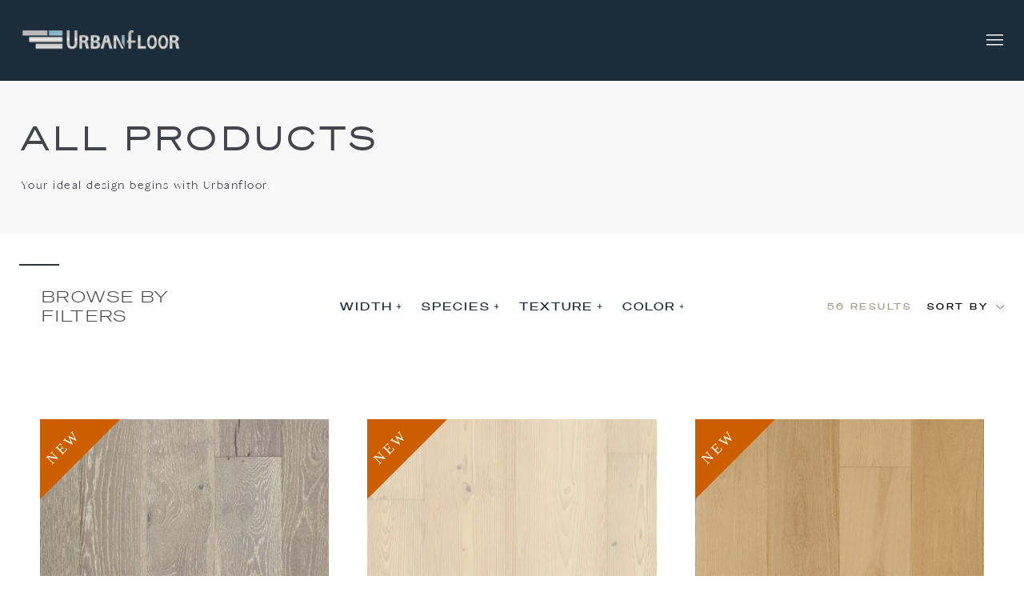

--- FILE ---
content_type: text/html; charset=UTF-8
request_url: https://www.urbanfloor.com/all-products/
body_size: 31771
content:
<!doctype html><html lang="en-US"><head><meta charset="UTF-8"><meta name="viewport" content="width=device-width, initial-scale=1, maximum-scale=1"><link rel="profile" href="http://gmpg.org/xfn/11"><link rel="pingback" href="https://www.urbanfloor.com/xmlrpc.php"> <script data-optimized="1" id="cookieyes" type="text/javascript" src="https://www.urbanfloor.com/wp-content/litespeed/js/1b85ffccb6fab6fc7b78d7954dec7625.js?ver=c7625" async defer></script> <link rel="preload" href="https://www.urbanfloor.com/wp-content/themes/urban-floor/assets/fonts/SoehneBreit-Buch.woff2" as="font" type="font/woff2" crossorigin><link rel="preload" href="https://www.urbanfloor.com/wp-content/themes/urban-floor/assets/fonts/SoehneBreit-Kraeftig.woff2" as="font" type="font/woff2" crossorigin><link rel="preload" href="https://www.urbanfloor.com/wp-content/themes/urban-floor/assets/fonts/IskryRegular.woff" as="font" type="font/woff" crossorigin><meta name='robots' content='index, follow, max-image-preview:large, max-snippet:-1, max-video-preview:-1' /><title>Hardwood Flooring, Engineered Wood Flooring, Buy Solid Hardwood Floors</title><meta name="description" content="Urbanfloor offers quality Wood Flooring, including stylish hardwood flooring, engineered hardwood floors, premium solid wood floors, and wide plank hardwood flooring." /><link rel="canonical" href="https://www.urbanfloor.com/all-products/" /><meta property="og:locale" content="en_US" /><meta property="og:type" content="article" /><meta property="og:title" content="Hardwood Flooring, Engineered Wood Flooring, Buy Solid Hardwood Floors" /><meta property="og:description" content="Urbanfloor offers quality Wood Flooring, including stylish hardwood flooring, engineered hardwood floors, premium solid wood floors, and wide plank hardwood flooring." /><meta property="og:url" content="https://www.urbanfloor.com/all-products/" /><meta property="og:site_name" content="Urban Floor" /><meta property="article:publisher" content="https://www.facebook.com/urbanfloor" /><meta property="article:modified_time" content="2022-05-20T15:03:35+00:00" /><meta name="twitter:card" content="summary_large_image" /><meta name="twitter:site" content="@urbanfloor" /> <script type="application/ld+json" class="yoast-schema-graph">{"@context":"https://schema.org","@graph":[{"@type":"WebPage","@id":"https://www.urbanfloor.com/all-products/","url":"https://www.urbanfloor.com/all-products/","name":"Hardwood Flooring, Engineered Wood Flooring, Buy Solid Hardwood Floors","isPartOf":{"@id":"https://www.urbanfloor.com/#website"},"primaryImageOfPage":{"@id":"https://www.urbanfloor.com/all-products/#primaryimage"},"image":{"@id":"https://www.urbanfloor.com/all-products/#primaryimage"},"thumbnailUrl":"https://www.urbanfloor.com/wp-content/uploads/2021/11/CTC-201_SmokedOakRustic_tn-1.5-1.jpg","datePublished":"2021-11-02T01:43:27+00:00","dateModified":"2022-05-20T15:03:35+00:00","description":"Urbanfloor offers quality Wood Flooring, including stylish hardwood flooring, engineered hardwood floors, premium solid wood floors, and wide plank hardwood flooring.","breadcrumb":{"@id":"https://www.urbanfloor.com/all-products/#breadcrumb"},"inLanguage":"en-US","potentialAction":[{"@type":"ReadAction","target":["https://www.urbanfloor.com/all-products/"]}]},{"@type":"ImageObject","inLanguage":"en-US","@id":"https://www.urbanfloor.com/all-products/#primaryimage","url":"https://www.urbanfloor.com/wp-content/uploads/2021/11/CTC-201_SmokedOakRustic_tn-1.5-1.jpg","contentUrl":"https://www.urbanfloor.com/wp-content/uploads/2021/11/CTC-201_SmokedOakRustic_tn-1.5-1.jpg","width":729,"height":729,"caption":"CTC 201 Smoked Oak Rustic thumbnail"},{"@type":"BreadcrumbList","@id":"https://www.urbanfloor.com/all-products/#breadcrumb","itemListElement":[{"@type":"ListItem","position":1,"name":"Home","item":"https://www.urbanfloor.com/"},{"@type":"ListItem","position":2,"name":"All Products"}]},{"@type":"WebSite","@id":"https://www.urbanfloor.com/#website","url":"https://www.urbanfloor.com/","name":"Urban Floor","description":"Hardwood Flooring, Engineered Wood Flooring, Buy Solid Hardwood Floors","publisher":{"@id":"https://www.urbanfloor.com/#organization"},"potentialAction":[{"@type":"SearchAction","target":{"@type":"EntryPoint","urlTemplate":"https://www.urbanfloor.com/?s={search_term_string}"},"query-input":"required name=search_term_string"}],"inLanguage":"en-US"},{"@type":"Organization","@id":"https://www.urbanfloor.com/#organization","name":"Urbanfloor","url":"https://www.urbanfloor.com/","logo":{"@type":"ImageObject","inLanguage":"en-US","@id":"https://www.urbanfloor.com/#/schema/logo/image/","url":"https://www.urbanfloor.com/wp-content/uploads/2021/11/cropped-logo.png","contentUrl":"https://www.urbanfloor.com/wp-content/uploads/2021/11/cropped-logo.png","width":488,"height":60,"caption":"Urbanfloor"},"image":{"@id":"https://www.urbanfloor.com/#/schema/logo/image/"},"sameAs":["https://www.facebook.com/urbanfloor","https://twitter.com/urbanfloor","https://www.instagram.com/urbanfloor/","https://www.linkedin.com/company/urban-floor","https://www.pinterest.com/urbanfloor/_saved/","https://www.youtube.com/user/urbanfloor"]}]}</script> <link rel='dns-prefetch' href='//fonts.googleapis.com' /><link rel="alternate" type="application/rss+xml" title="Urban Floor &raquo; Feed" href="https://www.urbanfloor.com/feed/" /><link rel="alternate" type="application/rss+xml" title="Urban Floor &raquo; Products Feed" href="https://www.urbanfloor.com/all-products/feed/" /><link data-optimized="2" rel="stylesheet" href="https://www.urbanfloor.com/wp-content/litespeed/css/bc7f8b7b31ac3711bffb11e14a7de756.css?ver=22ca8" /> <script src="https://www.urbanfloor.com/wp-includes/js/jquery/jquery.min.js?ver=3.7.1" id="jquery-core-js"></script> <script data-optimized="1" src="https://www.urbanfloor.com/wp-content/litespeed/js/7dd3cc9d6035265a79b35a3e889d1fe6.js?ver=e362d" id="jquery-migrate-js" defer data-deferred="1"></script> <script data-optimized="1" src="https://www.urbanfloor.com/wp-content/litespeed/js/5d54cfd4db32b8abab6250139d3d1ece.js?ver=e13e2" id="jquery-blockui-js" defer data-wp-strategy="defer"></script> <script data-optimized="1" id="wc-add-to-cart-js-extra" src="[data-uri]" defer></script> <script data-optimized="1" src="https://www.urbanfloor.com/wp-content/litespeed/js/2b62074900355125c503b11d9b4856f5.js?ver=8fcd9" id="wc-add-to-cart-js" defer data-wp-strategy="defer"></script> <script data-optimized="1" src="https://www.urbanfloor.com/wp-content/litespeed/js/b4b0126f5fba221e154ab4a7f0af4703.js?ver=37f85" id="js-cookie-js" defer data-wp-strategy="defer"></script> <script data-optimized="1" id="woocommerce-js-extra" src="[data-uri]" defer></script> <script data-optimized="1" src="https://www.urbanfloor.com/wp-content/litespeed/js/fffda329886a32199ca1dfc7914160f8.js?ver=c2c93" id="woocommerce-js" defer data-wp-strategy="defer"></script> <script data-optimized="1" id="wc-cart-fragments-js-extra" src="[data-uri]" defer></script> <script data-optimized="1" src="https://www.urbanfloor.com/wp-content/litespeed/js/9cf58e59ebbf73e05e98b582a0add305.js?ver=b4568" id="wc-cart-fragments-js" defer data-wp-strategy="defer"></script> <link rel="https://api.w.org/" href="https://www.urbanfloor.com/wp-json/" /><link rel="EditURI" type="application/rsd+xml" title="RSD" href="https://www.urbanfloor.com/xmlrpc.php?rsd" /><meta name="generator" content="WordPress 6.4.2" /><meta name="generator" content="WooCommerce 8.4.0" />
<noscript><style>.woocommerce-product-gallery{ opacity: 1 !important; }</style></noscript><link rel="icon" href="https://www.urbanfloor.com/wp-content/uploads/2022/05/FaviconsSVG-01.svg" sizes="32x32" /><link rel="icon" href="https://www.urbanfloor.com/wp-content/uploads/2022/05/FaviconsSVG-01.svg" sizes="192x192" /><link rel="apple-touch-icon" href="https://www.urbanfloor.com/wp-content/uploads/2022/05/FaviconsSVG-01.svg" /><meta name="msapplication-TileImage" content="https://www.urbanfloor.com/wp-content/uploads/2022/05/FaviconsSVG-01.svg" /> <script data-optimized="1" type="text/javascript" src="[data-uri]" defer></script>  <script src="https://www.googletagmanager.com/gtag/js?id=G-0G7XGZV0EH" defer data-deferred="1"></script> <script src="[data-uri]" defer></script>  <script data-optimized="1" src="[data-uri]" defer></script> </head><body class="archive post-type-archive post-type-archive-product wp-custom-logo wp-embed-responsive theme-storefront woocommerce-shop woocommerce woocommerce-page woocommerce-no-js storefront-full-width-content storefront-secondary-navigation storefront-align-wide right-sidebar woocommerce-active"><div class="site-overlay"></div><div id="page" class="hfeed site "><header id="masthead" class="site-header" role="banner" style=""><div class='pc-nav'><div class="container-fluid"><div class="row pc-nav__wrapper"><div class="col">
<a href="https://www.urbanfloor.com/" class="custom-logo-link" rel="home" itemprop="url"><img width="488" height="60" src="https://www.urbanfloor.com/wp-content/uploads/2021/11/cropped-logo.png" class="custom-logo" alt="Go to Homepage" decoding="async" srcset="https://www.urbanfloor.com/wp-content/uploads/2021/11/cropped-logo.png 488w, https://www.urbanfloor.com/wp-content/uploads/2021/11/cropped-logo-300x37.png 300w, https://www.urbanfloor.com/wp-content/uploads/2021/11/cropped-logo-416x51.png 416w" sizes="(max-width: 488px) 100vw, 488px" /></a></div><div class="col"><ul class="pc-nav__list"><li class="list-item dropdown-nav"><a class="pc-nav__link-main" href="#">Engineered Hardwood +</a></li><li class="list-item dropdown-nav"><a class="pc-nav__link-main" href="">SPC Vinyl & LAMINATE +</a></li><li class="list-item dropdown-nav"><a class="pc-nav__link-main" href="#">About US +</a></li><li class="list-item dropdown-nav"><a class="pc-nav__link-main" href="#">Care +</a></li></ul></div><div class="col"><ul class="pc-nav__list pc-nav__list--right"><li class="list-item"><a href="https://www.urbanfloor.com/find-a-retailer/" class="pc-nav__link-secondary">Find A Retailer</a></li><li class="list-item"><a href="https://www.urbanfloor.com/contact-us/" class="pc-nav__link-secondary">Contact Us</a></li><li><button class='pc-nav__search-btn pop-nav-btn' type='button' role="searchbox" aria-label="Search products"><svg aria-hidden="true" xmlns="http://www.w3.org/2000/svg" viewbox="0 0 20 20"><path d="M8.55.5a8.049 8.049 0 1 0 5.485 13.918l5.255 5.255.41-.41-5.229-5.229A8.033 8.033 0 0 0 8.55.5Zm0 15.533a7.459 7.459 0 1 1 7.459-7.459 7.466 7.466 0 0 1-7.459 7.459Z" fill="#d7a470" stroke="#fff"/></svg></button></li></ul></div></div></div></div><div class="pop-nav"><div class="pop-nav__menu" id='pop-1'><div class='pop-nav__heading'><div class="pop-nav__option"><ul class='pop-nav__list'><li class="list-item pop-nav__option-item"><div class="pop-nav__option-item-container"><a class="h5 pop-nav__link-option pop-nav__link-option--active" href="#" id="collection">View By Collection</a></div></li><li class="list-item pop-nav__option-item"><div class="pop-nav__option-item-container"><a class="h5 pop-nav__link-option" href="#" id="shades">View By Shades</a></div></li></ul></div>
<button type="button" class="pop-nav__close pop-nav-btn" aria-label="Close modal">
<svg aria-hidden="true" xmlns="http://www.w3.org/2000/svg" width="26.53" height="26.53"><g fill="none" stroke="#2e363b" stroke-linecap="round" stroke-width="1.5"><path d="M1.061 1.061 25.47 25.47"/><path d="M25.47 1.061 1.061 25.47"/></g></svg>
</button></div><div class='pop-nav__content-wrapper'><div class="pop-nav__side-bar"><ul id="option_collection" class="pop-nav__option-list active"><li class="list-item pop-nav__list-item--collection" data-collection="Urban Lifestyle"><div class="pop-nav__list-item-container"><a class="h3" href="https://www.urbanfloor.com/product-category/flooring-products/urban-lifestyle/"><p class="h5 pop-nav__list-description">Engineered / 5” Wide</p>Urban Lifestyle</a></div></li><li class="list-item pop-nav__list-item--collection" data-collection="Chêne"><div class="pop-nav__list-item-container"><a class="h3" href="https://www.urbanfloor.com/product-category/flooring-products/chene/"><p class="h5 pop-nav__list-description">Engineered / 6” & 7.5” Wide</p>Chêne</a></div></li><li class="list-item pop-nav__list-item--collection" data-collection="Villa Caprisi"><div class="pop-nav__list-item-container"><a class="h3" href="https://www.urbanfloor.com/product-category/flooring-products/villa-caprisi/"><p class="h5 pop-nav__list-description">Engineered / 9.5” Wide</p>Villa Caprisi</a></div></li><li class="list-item pop-nav__list-item--collection" data-collection="Prima Lusso"><div class="pop-nav__list-item-container"><a class="h3" href="https://www.urbanfloor.com/prima-lusso/"><p class="h5 pop-nav__list-description">Engineered / 9.5" Wide</p>Prima Lusso</a></div></li><li class="list-item pop-nav__list-item--collection" data-collection="L'artiste by Timbertop"><div class="pop-nav__list-item-container"><a class="h3" href="https://www.urbanfloor.com/product-category/flooring-products/lartiste-by-timbertop/"><p class="h5 pop-nav__list-description">Engineered / 9.5" Wide x 96" Long</p>L'artiste <sup>by Timbertop</sup></a></div></li><li class="list-item pop-nav__list-item--collection" data-collection="Timbertop"><div class="pop-nav__list-item-container"><a class="h3" href="https://www.urbanfloor.com/timbertop/"><p class="h5 pop-nav__list-description">Engineered / 9.5” Wide | Herringbone / 4.75" Wide | SIGNATURE / 13.5" - 15.75" WIDE</p>Timbertop</a></div></li><li class="list-item pop-nav__list-item--collection" data-collection="View All Floors"><div class="pop-nav__list-item-container"><a class="h3" href="https://www.urbanfloor.com/all-products/"><p class="h5 pop-nav__list-description">Engineered</p>View All Floors</a></div></li></ul><ul id="option_shades" class="pop-nav__option-list"><li class="list-item pop-nav__list-item--shades" data-collection="LIGHT"><div class="pop-nav__list-item-container"><a class="h3" href="/all-products??filter=shade&shade=light"><p class="h5 pop-nav__list-description"></p>LIGHT</a></div></li><li class="list-item pop-nav__list-item--shades" data-collection="MEDIUM"><div class="pop-nav__list-item-container"><a class="h3" href="/all-products??filter=shade&shade=medium"><p class="h5 pop-nav__list-description"></p>MEDIUM</a></div></li><li class="list-item pop-nav__list-item--shades" data-collection="DARK"><div class="pop-nav__list-item-container"><a class="h3" href="/all-products??filter=shade&shade=dark"><p class="h5 pop-nav__list-description"></p>DARK</a></div></li><li class="list-item pop-nav__list-item--shades" data-collection="GRAY"><div class="pop-nav__list-item-container"><a class="h3" href="/all-products??filter=shade&shade=gray"><p class="h5 pop-nav__list-description"></p>GRAY</a></div></li><li class="list-item pop-nav__list-item--shades" data-collection="RED"><div class="pop-nav__list-item-container"><a class="h3" href="/all-products??filter=shade&shade=red"><p class="h5 pop-nav__list-description"></p>RED</a></div></li></ul></div><div class="pop-nav__gallery" data-category="Prima Lusso"><div class="pop-nav__grid-third"><div class="pop-nav__grid-third--image-container--first">
<a href="/zenith/"><img data-src="https://www.urbanfloor.com/wp-content/uploads/2024/01/PrimaLusso_MenuZenith.png" alt="PrimaLusso_MenuZenith" class="pop-nav__image"><h5 class="pop-nav__image-caption">Zenith</h5></a></div><div class="pop-nav__grid-third--image-container--second">
<a href="/tesoro/"><img data-src="https://www.urbanfloor.com/wp-content/uploads/2024/01/Tesoro_RS.webp" alt="Tesoro_RS" class="pop-nav__image"><h5 class="pop-nav__image-caption">Tesoro</h5></a></div></div></div><div class="pop-nav__gallery" data-category="The BLVD"><div class="pop-nav__grid-third"><div class="pop-nav__grid-third--image-container--first">
<a href="/product/willow/"><img data-src="https://www.urbanfloor.com/wp-content/uploads/2022/09/BLVD-201WI_Willow_rs2.jpg" alt="BLVD-201WI_Willow_rs" class="pop-nav__image"><h5 class="pop-nav__image-caption">Willow</h5></a></div><div class="pop-nav__grid-third--image-container--second">
<a href="/product/newbury/"><img data-src="https://www.urbanfloor.com/wp-content/uploads/2022/09/BLVD-220NE_03.jpg" alt="BLVD-220NE_03" class="pop-nav__image"><h5 class="pop-nav__image-caption"> Newbury</h5></a></div></div></div><div class="pop-nav__gallery" data-category="Urban Grove"><div class="pop-nav__grid-third"><div class="pop-nav__grid-third--image-container--first">
<a href="/product/glow/"><img data-src="https://www.urbanfloor.com/wp-content/uploads/2025/03/glow.jpg" alt="" class="pop-nav__image"><h5 class="pop-nav__image-caption">GLOW</h5></a></div><div class="pop-nav__grid-third--image-container--second">
<a href="/product/bliss/"><img data-src="https://www.urbanfloor.com/wp-content/uploads/2025/03/bliss.jpg" alt="" class="pop-nav__image"><h5 class="pop-nav__image-caption"> BLISS</h5></a></div></div></div><div class="pop-nav__gallery" data-category="Cascade"><div class="pop-nav__grid-one"><div class="pop-nav__grid-one-left-column"><div class="pop-nav__grid-one--image-container--first">
<a href="/product/yellowstone_cs-1715/"><img data-src="https://www.urbanfloor.com/wp-content/uploads/2025/03/CS-1715-Yellowstone_menu.webp" alt="CS-1715-Yellowstone" class="pop-nav__image"><h5 class="pop-nav__image-caption">YELLOWSTONE</h5></a></div><div class="pop-nav__grid-one--image-container--second">
<a href="/product/stillwater/"><img data-src="https://www.urbanfloor.com/wp-content/uploads/2025/03/Stillwater_menu.webp" alt="Stillwater" class="pop-nav__image"><h5 class="pop-nav__image-caption"> STILLWATER</h5></a></div></div><div class="pop-nav__grid-one-right-column"><div class="pop-nav__grid-one--image-container--third">
<a href="/product/maldives-cs-1733-html/"><img data-src="https://www.urbanfloor.com/wp-content/uploads/2025/03/maldives-cs_menu.webp" alt="" class="pop-nav__image"><h5 class="pop-nav__image-caption"> MALDIVES</h5></a></div></div></div></div><div class="pop-nav__gallery" data-category="Chêne"><div class="pop-nav__grid-one"><div class="pop-nav__grid-one-left-column"><div class="pop-nav__grid-one--image-container--first">
<a href="/avesso-che-647-ave/"><img data-src="https://www.urbanfloor.com/wp-content/uploads/2022/04/CHE-647_AVE_Avesso_rs.png" alt="CHE 647 AVE Avesso room scene 1.5" class="pop-nav__image"><h5 class="pop-nav__image-caption">Avesso</h5></a></div><div class="pop-nav__grid-one--image-container--second">
<a href="/syrah/"><img data-src="https://www.urbanfloor.com/wp-content/uploads/2024/04/Syrah_Menu.webp" alt="Syrah" class="pop-nav__image"><h5 class="pop-nav__image-caption">Syrah</h5></a></div></div><div class="pop-nav__grid-one-right-column"><div class="pop-nav__grid-one--image-container--third">
<a href="/dolcetto-che-642-dlc/"><img data-src="https://www.urbanfloor.com/wp-content/uploads/2024/04/Dolcetto_Menu.webp" alt="Dolcetto" class="pop-nav__image"><h5 class="pop-nav__image-caption">Dolcetto</h5></a></div></div></div></div><div class="pop-nav__gallery" data-category="L'artiste by Timbertop"><div class="pop-nav__grid-second"><div class="pop-nav__grid-second--top-row"><div class="pop-nav__grid-second--image-container--first">
<a href="/art-degas/"><img data-src="https://www.urbanfloor.com/wp-content/uploads/2022/05/Degas@x2.jpg" alt="Degas" class="pop-nav__image"><h5 class="pop-nav__image-caption pop-nav__image-caption--second-first">degas</h5></a></div></div><div class="pop-nav__grid-second--bottom-row"><div class="pop-nav__grid-second--image-container--second">
<a href="/art-monet/"><img data-src="https://www.urbanfloor.com/wp-content/uploads/2025/12/Monet_menu_preview-1.jpg" alt="Monet menu preview" class="pop-nav__image"><h5 class="pop-nav__image-caption">monet</h5></a></div><div class="pop-nav__grid-second--image-container--third">
<a href="/matisse-art-matisse/"><img data-src="https://www.urbanfloor.com/wp-content/uploads/2025/12/Matisse@x2.jpg" alt="Matisse menu preview" class="pop-nav__image"><h5 class="pop-nav__image-caption">Matisse</h5></a></div></div></div></div><div class="pop-nav__gallery" data-category="Timbertop"><div class="pop-nav__grid-third"><div class="pop-nav__grid-third--image-container--first">
<a href="/mauritius/"><img data-src="https://www.urbanfloor.com/wp-content/uploads/2022/06/Timbertop-MauritiusMenu.jpg" alt="Timbertop-MauritiusMenu" class="pop-nav__image"><h5 class="pop-nav__image-caption">Maurtius</h5></a></div><div class="pop-nav__grid-third--image-container--second">
<a href="/ltc-vail/"><img data-src="https://www.urbanfloor.com/wp-content/uploads/2022/06/Timbertop-VailMenu.jpg" alt="Timbertop-VailMenu" class="pop-nav__image"><h5 class="pop-nav__image-caption">Vail</h5></a></div></div></div><div class="pop-nav__gallery" data-category="Urban Lifestyle"><div class="pop-nav__grid-third"><div class="pop-nav__grid-third--image-container--first">
<a href="/birch-storm-ex-st319/"><img data-src="https://www.urbanfloor.com/wp-content/uploads/2022/05/BirchStorm@x2.jpg" alt="BirchStorm" class="pop-nav__image"><h5 class="pop-nav__image-caption">Birch Storm</h5></a></div><div class="pop-nav__grid-third--image-container--second">
<a href="/elephant/"><img data-src="https://www.urbanfloor.com/wp-content/uploads/2025/12/Elephant_SA-1907.webp" alt="Elephant SA-1907" class="pop-nav__image"><h5 class="pop-nav__image-caption"> Elephant</h5></a></div></div></div><div class="pop-nav__gallery" data-category="Villa Caprisi"><div class="pop-nav__grid-second"><div class="pop-nav__grid-second--top-row"><div class="pop-nav__grid-second--image-container--first">
<a href="/romagna-vcr-811/"><img data-src="https://www.urbanfloor.com/wp-content/uploads/2021/11/Romagna-Megan-Molten-2.png" alt="Romagna (Megan Molten)" class="pop-nav__image"><h5 class="pop-nav__image-caption pop-nav__image-caption--second-first">Romagna</h5></a></div></div><div class="pop-nav__grid-second--bottom-row"><div class="pop-nav__grid-second--image-container--second">
<a href="/palermo/"><img data-src="https://www.urbanfloor.com/wp-content/uploads/2024/04/Palermo_VillaCaprisiMenu.jpg" alt="Palermo_VillaCaprisi" class="pop-nav__image"><h5 class="pop-nav__image-caption">Palermo</h5></a></div><div class="pop-nav__grid-second--image-container--third">
<a href="/ravenna-vcr-818/"><img data-src="https://www.urbanfloor.com/wp-content/uploads/2024/04/20200612_191003337_iOS.png" alt="ravenna" class="pop-nav__image"><h5 class="pop-nav__image-caption">Ravenna</h5></a></div></div></div></div></div></div><div class="pop-nav__menu" id='pop-2'>
<button type="button" class="pop-nav__close pop-nav__close--float pop-nav-btn" aria-label="Close modal"><svg aria-hidden="true" xmlns="http://www.w3.org/2000/svg" width="26.53" height="26.53"><g fill="none" stroke="#2e363b" stroke-linecap="round" stroke-width="1.5"><path d="M1.061 1.061 25.47 25.47"/><path d="M25.47 1.061 1.061 25.47"/></g></svg></button><div class='pop-nav__content-wrapper'><div class="pop-nav__side-bar"><ul><li class="list-item pop-nav__list-item pop-nav__list-item--collection" data-collection="The BLVD"><div class="pop-nav__list-item-container"><a class="h3" href="/the-blvd"><p class="h5 pop-nav__list-description">Water Resistant Laminate</p>The BLVD</a></div></li><li class="list-item pop-nav__list-item pop-nav__list-item--collection" data-collection="Urban Grove"><div class="pop-nav__list-item-container"><a class="h3" href="/urban-grove"><p class="h5 pop-nav__list-description"></p>Urban Grove</a></div></li><li class="list-item pop-nav__list-item pop-nav__list-item--collection" data-collection="Cascade"><div class="pop-nav__list-item-container"><a class="h3" href="/cascade"><p class="h5 pop-nav__list-description">SPC VINYL / 7", 7.5", & 9" WIDE</p>Cascade</a></div></li></ul></div><div class="pop-nav__gallery" data-category="Prima Lusso"><div class="pop-nav__grid-third"><div class="pop-nav__grid-third--image-container--first">
<a href="/zenith/"><img data-src="https://www.urbanfloor.com/wp-content/uploads/2024/01/PrimaLusso_MenuZenith.png" alt="PrimaLusso_MenuZenith" class="pop-nav__image"><h5 class="pop-nav__image-caption">Zenith</h5></a></div><div class="pop-nav__grid-third--image-container--second">
<a href="/tesoro/"><img data-src="https://www.urbanfloor.com/wp-content/uploads/2024/01/Tesoro_RS.webp" alt="Tesoro_RS" class="pop-nav__image"><h5 class="pop-nav__image-caption">Tesoro</h5></a></div></div></div><div class="pop-nav__gallery" data-category="The BLVD"><div class="pop-nav__grid-third"><div class="pop-nav__grid-third--image-container--first">
<a href="/product/willow/"><img data-src="https://www.urbanfloor.com/wp-content/uploads/2022/09/BLVD-201WI_Willow_rs2.jpg" alt="BLVD-201WI_Willow_rs" class="pop-nav__image"><h5 class="pop-nav__image-caption">Willow</h5></a></div><div class="pop-nav__grid-third--image-container--second">
<a href="/product/newbury/"><img data-src="https://www.urbanfloor.com/wp-content/uploads/2022/09/BLVD-220NE_03.jpg" alt="BLVD-220NE_03" class="pop-nav__image"><h5 class="pop-nav__image-caption"> Newbury</h5></a></div></div></div><div class="pop-nav__gallery" data-category="Urban Grove"><div class="pop-nav__grid-third"><div class="pop-nav__grid-third--image-container--first">
<a href="/product/glow/"><img data-src="https://www.urbanfloor.com/wp-content/uploads/2025/03/glow.jpg" alt="" class="pop-nav__image"><h5 class="pop-nav__image-caption">GLOW</h5></a></div><div class="pop-nav__grid-third--image-container--second">
<a href="/product/bliss/"><img data-src="https://www.urbanfloor.com/wp-content/uploads/2025/03/bliss.jpg" alt="" class="pop-nav__image"><h5 class="pop-nav__image-caption"> BLISS</h5></a></div></div></div><div class="pop-nav__gallery" data-category="Cascade"><div class="pop-nav__grid-one"><div class="pop-nav__grid-one-left-column"><div class="pop-nav__grid-one--image-container--first">
<a href="/product/yellowstone_cs-1715/"><img data-src="https://www.urbanfloor.com/wp-content/uploads/2025/03/CS-1715-Yellowstone_menu.webp" alt="CS-1715-Yellowstone" class="pop-nav__image"><h5 class="pop-nav__image-caption">YELLOWSTONE</h5></a></div><div class="pop-nav__grid-one--image-container--second">
<a href="/product/stillwater/"><img data-src="https://www.urbanfloor.com/wp-content/uploads/2025/03/Stillwater_menu.webp" alt="Stillwater" class="pop-nav__image"><h5 class="pop-nav__image-caption"> STILLWATER</h5></a></div></div><div class="pop-nav__grid-one-right-column"><div class="pop-nav__grid-one--image-container--third">
<a href="/product/maldives-cs-1733-html/"><img data-src="https://www.urbanfloor.com/wp-content/uploads/2025/03/maldives-cs_menu.webp" alt="" class="pop-nav__image"><h5 class="pop-nav__image-caption"> MALDIVES</h5></a></div></div></div></div><div class="pop-nav__gallery" data-category="Chêne"><div class="pop-nav__grid-one"><div class="pop-nav__grid-one-left-column"><div class="pop-nav__grid-one--image-container--first">
<a href="/avesso-che-647-ave/"><img data-src="https://www.urbanfloor.com/wp-content/uploads/2022/04/CHE-647_AVE_Avesso_rs.png" alt="CHE 647 AVE Avesso room scene 1.5" class="pop-nav__image"><h5 class="pop-nav__image-caption">Avesso</h5></a></div><div class="pop-nav__grid-one--image-container--second">
<a href="/syrah/"><img data-src="https://www.urbanfloor.com/wp-content/uploads/2024/04/Syrah_Menu.webp" alt="Syrah" class="pop-nav__image"><h5 class="pop-nav__image-caption">Syrah</h5></a></div></div><div class="pop-nav__grid-one-right-column"><div class="pop-nav__grid-one--image-container--third">
<a href="/dolcetto-che-642-dlc/"><img data-src="https://www.urbanfloor.com/wp-content/uploads/2024/04/Dolcetto_Menu.webp" alt="Dolcetto" class="pop-nav__image"><h5 class="pop-nav__image-caption">Dolcetto</h5></a></div></div></div></div><div class="pop-nav__gallery" data-category="L'artiste by Timbertop"><div class="pop-nav__grid-second"><div class="pop-nav__grid-second--top-row"><div class="pop-nav__grid-second--image-container--first">
<a href="/art-degas/"><img data-src="https://www.urbanfloor.com/wp-content/uploads/2022/05/Degas@x2.jpg" alt="Degas" class="pop-nav__image"><h5 class="pop-nav__image-caption pop-nav__image-caption--second-first">degas</h5></a></div></div><div class="pop-nav__grid-second--bottom-row"><div class="pop-nav__grid-second--image-container--second">
<a href="/art-monet/"><img data-src="https://www.urbanfloor.com/wp-content/uploads/2025/12/Monet_menu_preview-1.jpg" alt="Monet menu preview" class="pop-nav__image"><h5 class="pop-nav__image-caption">monet</h5></a></div><div class="pop-nav__grid-second--image-container--third">
<a href="/matisse-art-matisse/"><img data-src="https://www.urbanfloor.com/wp-content/uploads/2025/12/Matisse@x2.jpg" alt="Matisse menu preview" class="pop-nav__image"><h5 class="pop-nav__image-caption">Matisse</h5></a></div></div></div></div><div class="pop-nav__gallery" data-category="Timbertop"><div class="pop-nav__grid-third"><div class="pop-nav__grid-third--image-container--first">
<a href="/mauritius/"><img data-src="https://www.urbanfloor.com/wp-content/uploads/2022/06/Timbertop-MauritiusMenu.jpg" alt="Timbertop-MauritiusMenu" class="pop-nav__image"><h5 class="pop-nav__image-caption">Maurtius</h5></a></div><div class="pop-nav__grid-third--image-container--second">
<a href="/ltc-vail/"><img data-src="https://www.urbanfloor.com/wp-content/uploads/2022/06/Timbertop-VailMenu.jpg" alt="Timbertop-VailMenu" class="pop-nav__image"><h5 class="pop-nav__image-caption">Vail</h5></a></div></div></div><div class="pop-nav__gallery" data-category="Urban Lifestyle"><div class="pop-nav__grid-third"><div class="pop-nav__grid-third--image-container--first">
<a href="/birch-storm-ex-st319/"><img data-src="https://www.urbanfloor.com/wp-content/uploads/2022/05/BirchStorm@x2.jpg" alt="BirchStorm" class="pop-nav__image"><h5 class="pop-nav__image-caption">Birch Storm</h5></a></div><div class="pop-nav__grid-third--image-container--second">
<a href="/elephant/"><img data-src="https://www.urbanfloor.com/wp-content/uploads/2025/12/Elephant_SA-1907.webp" alt="Elephant SA-1907" class="pop-nav__image"><h5 class="pop-nav__image-caption"> Elephant</h5></a></div></div></div><div class="pop-nav__gallery" data-category="Villa Caprisi"><div class="pop-nav__grid-second"><div class="pop-nav__grid-second--top-row"><div class="pop-nav__grid-second--image-container--first">
<a href="/romagna-vcr-811/"><img data-src="https://www.urbanfloor.com/wp-content/uploads/2021/11/Romagna-Megan-Molten-2.png" alt="Romagna (Megan Molten)" class="pop-nav__image"><h5 class="pop-nav__image-caption pop-nav__image-caption--second-first">Romagna</h5></a></div></div><div class="pop-nav__grid-second--bottom-row"><div class="pop-nav__grid-second--image-container--second">
<a href="/palermo/"><img data-src="https://www.urbanfloor.com/wp-content/uploads/2024/04/Palermo_VillaCaprisiMenu.jpg" alt="Palermo_VillaCaprisi" class="pop-nav__image"><h5 class="pop-nav__image-caption">Palermo</h5></a></div><div class="pop-nav__grid-second--image-container--third">
<a href="/ravenna-vcr-818/"><img data-src="https://www.urbanfloor.com/wp-content/uploads/2024/04/20200612_191003337_iOS.png" alt="ravenna" class="pop-nav__image"><h5 class="pop-nav__image-caption">Ravenna</h5></a></div></div></div></div></div></div><div class="pop-nav__menu" id='pop-3'>
<button type="button" class="pop-nav__close pop-nav__close--float pop-nav-btn" aria-label="Close modal"><svg aria-hidden="true" xmlns="http://www.w3.org/2000/svg" width="26.53" height="26.53"><g fill="none" stroke="#2e363b" stroke-linecap="round" stroke-width="1.5"><path d="M1.061 1.061 25.47 25.47"/><path d="M25.47 1.061 1.061 25.47"/></g></svg></button><ul><li class="list-item pop-nav__list-item pop-nav__list-item-container"><a class="h3" href="https://www.urbanfloor.com/about-urbanfloor/">About Urbanfloor</a></li><li class="list-item pop-nav__list-item pop-nav__list-item-container"><a class="h3" href="https://www.urbanfloor.com/lookbook/">Lookbook</a></li><li class="list-item pop-nav__list-item pop-nav__list-item-container"><a class="h3" href="https://www.urbanfloor.com/showroom/">Showroom</a></li><li class="list-item pop-nav__list-item pop-nav__list-item-container"><a class="h3" href="https://www.urbanfloor.com/careers/">Careers</a></li><li class="list-item pop-nav__list-item pop-nav__list-item-container"><a class="h3" href="https://www.urbanfloor.com/urbanfloor-news/">Events</a></li><li class="list-item pop-nav__list-item pop-nav__list-item-container"><a class="h3" href="https://www.urbanfloor.com/blog/">Blog</a></li></ul></div><div class="pop-nav__menu" id='pop-4'>
<button type="button" class="pop-nav__close pop-nav__close--float pop-nav-btn" aria-label="Close modal">
<svg aria-hidden="true" xmlns="http://www.w3.org/2000/svg" width="26.53" height="26.53"><g fill="none" stroke="#2e363b" stroke-linecap="round" stroke-width="1.5"><path d="M1.061 1.061 25.47 25.47"/><path d="M25.47 1.061 1.061 25.47"/></g></svg>
</button><ul><li class="list-item pop-nav__list-item pop-nav__list-item-container"><a class="h3" href="https://www.urbanfloor.com/cleaning-care/">Cleaning &#038; Care</a></li><li class="list-item pop-nav__list-item pop-nav__list-item-container"><a class="h3" href="https://www.urbanfloor.com/safety-sustainability/">Safety &#038; Sustainability</a></li><li class="list-item pop-nav__list-item pop-nav__list-item-container"><a class="h3" href="https://www.urbanfloor.com/installation-guides/">Installation Guides</a></li><li class="list-item pop-nav__list-item pop-nav__list-item-container"><a class="h3" href="https://www.urbanfloor.com/warranty/">Warranty</a></li><li class="list-item pop-nav__list-item pop-nav__list-item-container"><a class="h3" href="https://www.urbanfloor.com/janka-hardness-test/">Janka Hardness Test</a></li><li class="list-item pop-nav__list-item pop-nav__list-item-container"><a class="h3" href="https://www.urbanfloor.com/media-hub/">Media Hub</a></li><li class="list-item pop-nav__list-item pop-nav__list-item-container"><a class="h3" href="https://www.urbanfloor.com/downloads/">Downloads</a></li><li class="list-item pop-nav__list-item pop-nav__list-item-container"><a class="h3" href="https://www.urbanfloor.com/faqs/">FAQs</a></li><li class="list-item pop-nav__list-item pop-nav__list-item-container"><a class="h3" href="https://www.urbanfloor.com/internet-sales-policy/">Internet Sales Policy</a></li></ul></div><div class="pop-nav__menu" id='pop-5'>
<button type="button" class="pop-nav__close pop-nav__close--float pop-nav-btn" aria-label="Close modal"><svg aria-hidden="true" xmlns="http://www.w3.org/2000/svg" width="25.8" height="25.8"><g fill="none" stroke="#2e363b" stroke-linecap="round" stroke-width="1.5"><path d="M1.061 1.061 25.47 25.47"/><path d="M25.47 1.061 1.061 25.47"/></g></svg></button><div  class="dgwt-wcas-search-wrapp dgwt-wcas-has-submit woocommerce dgwt-wcas-style-pirx js-dgwt-wcas-layout-classic dgwt-wcas-layout-classic js-dgwt-wcas-mobile-overlay-disabled"><form class="dgwt-wcas-search-form" role="search" action="https://www.urbanfloor.com/" method="get"><div class="dgwt-wcas-sf-wrapp">
<label class="screen-reader-text"
for="dgwt-wcas-search-input-1">Products search</label><input id="dgwt-wcas-search-input-1"
type="search"
class="dgwt-wcas-search-input"
name="s"
value=""
placeholder="Search"
autocomplete="off"
/><div class="dgwt-wcas-preloader"></div><div class="dgwt-wcas-voice-search"></div><button type="submit"
aria-label="Search"
class="dgwt-wcas-search-submit">				<svg class="dgwt-wcas-ico-magnifier" xmlns="http://www.w3.org/2000/svg" width="18" height="18" viewBox="0 0 18 18">
<path  d=" M 16.722523,17.901412 C 16.572585,17.825208 15.36088,16.670476 14.029846,15.33534 L 11.609782,12.907819 11.01926,13.29667 C 8.7613237,14.783493 5.6172703,14.768302 3.332423,13.259528 -0.07366363,11.010358 -1.0146502,6.5989684 1.1898146,3.2148776
1.5505179,2.6611594 2.4056498,1.7447266 2.9644271,1.3130497 3.4423015,0.94387379 4.3921825,0.48568469 5.1732652,0.2475835 5.886299,0.03022609 6.1341883,0 7.2037391,0 8.2732897,0 8.521179,0.03022609 9.234213,0.2475835 c 0.781083,0.23810119 1.730962,0.69629029 2.208837,1.0654662
0.532501,0.4113763 1.39922,1.3400096 1.760153,1.8858877 1.520655,2.2998531 1.599025,5.3023778 0.199549,7.6451086 -0.208076,0.348322 -0.393306,0.668209 -0.411622,0.710863 -0.01831,0.04265 1.065556,1.18264 2.408603,2.533307 1.343046,1.350666 2.486621,2.574792 2.541278,2.720279 0.282475,0.7519
-0.503089,1.456506 -1.218488,1.092917 z M 8.4027892,12.475062 C 9.434946,12.25579 10.131043,11.855461 10.99416,10.984753 11.554519,10.419467 11.842507,10.042366 12.062078,9.5863882 12.794223,8.0659672 12.793657,6.2652398 12.060578,4.756293 11.680383,3.9737304 10.453587,2.7178427
9.730569,2.3710306 8.6921295,1.8729196 8.3992147,1.807606 7.2037567,1.807606 6.0082984,1.807606 5.7153841,1.87292 4.6769446,2.3710306 3.9539263,2.7178427 2.7271301,3.9737304 2.3469352,4.756293 1.6138384,6.2652398 1.6132726,8.0659672 2.3454252,9.5863882 c 0.4167354,0.8654208 1.5978784,2.0575608
2.4443766,2.4671358 1.0971012,0.530827 2.3890403,0.681561 3.6130134,0.421538 z
"/>
</svg>
</button>
<input type="hidden" name="post_type" value="product"/>
<input type="hidden" name="dgwt_wcas" value="1"/></div></form></div></div></div><div class='mob-nav'><div class="container-fluid"><div class='mob-nav__wrapper'>
<a href="https://www.urbanfloor.com/" class="custom-logo-link" rel="home" itemprop="url"><img width="488" height="60" src="https://www.urbanfloor.com/wp-content/uploads/2021/11/cropped-logo.png" class="custom-logo" alt="Go to Homepage" decoding="async" srcset="https://www.urbanfloor.com/wp-content/uploads/2021/11/cropped-logo.png 488w, https://www.urbanfloor.com/wp-content/uploads/2021/11/cropped-logo-300x37.png 300w, https://www.urbanfloor.com/wp-content/uploads/2021/11/cropped-logo-416x51.png 416w" sizes="(max-width: 488px) 100vw, 488px" /></a>					<button type="button" class='pop-nav-btn' id='hamburger' aria-label="Toggle navigation">
<svg aria-hidden="true" xmlns="http://www.w3.org/2000/svg" width="21" height="14"><g fill="#fff"><path d="M0 0h21v1.5H0z"/><path d="M0 6h21v1.5H0z"/><path d="M0 12h21v1.5H0z"/></g></svg>
</button></div></div><div class='mob-pop-nav' id='mob-pop-nav'><div class="mob-pop-nav__heading"><div class="mob-pop-nav__search-box"><div  class="dgwt-wcas-search-wrapp dgwt-wcas-has-submit woocommerce dgwt-wcas-style-pirx js-dgwt-wcas-layout-classic dgwt-wcas-layout-classic js-dgwt-wcas-mobile-overlay-disabled"><form class="dgwt-wcas-search-form" role="search" action="https://www.urbanfloor.com/" method="get"><div class="dgwt-wcas-sf-wrapp">
<label class="screen-reader-text"
for="dgwt-wcas-search-input-2">Products search</label><input id="dgwt-wcas-search-input-2"
type="search"
class="dgwt-wcas-search-input"
name="s"
value=""
placeholder="Search"
autocomplete="off"
/><div class="dgwt-wcas-preloader"></div><div class="dgwt-wcas-voice-search"></div><button type="submit"
aria-label="Search"
class="dgwt-wcas-search-submit">				<svg class="dgwt-wcas-ico-magnifier" xmlns="http://www.w3.org/2000/svg" width="18" height="18" viewBox="0 0 18 18">
<path  d=" M 16.722523,17.901412 C 16.572585,17.825208 15.36088,16.670476 14.029846,15.33534 L 11.609782,12.907819 11.01926,13.29667 C 8.7613237,14.783493 5.6172703,14.768302 3.332423,13.259528 -0.07366363,11.010358 -1.0146502,6.5989684 1.1898146,3.2148776
1.5505179,2.6611594 2.4056498,1.7447266 2.9644271,1.3130497 3.4423015,0.94387379 4.3921825,0.48568469 5.1732652,0.2475835 5.886299,0.03022609 6.1341883,0 7.2037391,0 8.2732897,0 8.521179,0.03022609 9.234213,0.2475835 c 0.781083,0.23810119 1.730962,0.69629029 2.208837,1.0654662
0.532501,0.4113763 1.39922,1.3400096 1.760153,1.8858877 1.520655,2.2998531 1.599025,5.3023778 0.199549,7.6451086 -0.208076,0.348322 -0.393306,0.668209 -0.411622,0.710863 -0.01831,0.04265 1.065556,1.18264 2.408603,2.533307 1.343046,1.350666 2.486621,2.574792 2.541278,2.720279 0.282475,0.7519
-0.503089,1.456506 -1.218488,1.092917 z M 8.4027892,12.475062 C 9.434946,12.25579 10.131043,11.855461 10.99416,10.984753 11.554519,10.419467 11.842507,10.042366 12.062078,9.5863882 12.794223,8.0659672 12.793657,6.2652398 12.060578,4.756293 11.680383,3.9737304 10.453587,2.7178427
9.730569,2.3710306 8.6921295,1.8729196 8.3992147,1.807606 7.2037567,1.807606 6.0082984,1.807606 5.7153841,1.87292 4.6769446,2.3710306 3.9539263,2.7178427 2.7271301,3.9737304 2.3469352,4.756293 1.6138384,6.2652398 1.6132726,8.0659672 2.3454252,9.5863882 c 0.4167354,0.8654208 1.5978784,2.0575608
2.4443766,2.4671358 1.0971012,0.530827 2.3890403,0.681561 3.6130134,0.421538 z
"/>
</svg>
</button>
<input type="hidden" name="post_type" value="product"/>
<input type="hidden" name="dgwt_wcas" value="1"/></div></form></div></div>
<button class='mob-pop-nav__go-back pop-nav-btn' id='go-back'><svg xmlns="http://www.w3.org/2000/svg" width="17.432" height="9.48"><g fill="none" stroke="#1c2d39" stroke-linecap="round"><path d="M16.929 4.74H.822"/><path d="M6.132 8.779.832 4.74l5.3-4.039"/></g></svg>Go Back</button><div class='mob-pop-nav__search-close-wrapper'>
<button type="button" class='pop-nav-btn pop-nav-btn__search' role="searchbox" aria-label="All products"><svg aria-hidden="true" xmlns="http://www.w3.org/2000/svg" width="17.994" height="17.972"><g><path d="M7.538.5a7.038 7.038 0 1 0 4.8 12.17l4.595 4.595.359-.359-4.572-4.572A7.024 7.024 0 0 0 7.538.5Zm0 13.582A6.522 6.522 0 1 1 14.06 7.56a6.528 6.528 0 0 1-6.522 6.522Z" fill="#d7a470" stroke="#1c2d39"/></g></svg></button>
<button type="button" class="pop-nav-btn pop-nav-btn__close" id='mob-pop-nav__close' aria-label="Close modal"><svg xmlns="http://www.w3.org/2000/svg" width="15.91" height="16.263"><g fill="#1c2d39"><path d="m1.06 0 14.8492424 14.8492424-1.06066017 1.06066018-14.8492424-14.8492424z"/><path d="M15.91 1.415 1.0607576 16.2642424.00009742 15.20358223 14.84933982.35433983z"/></g></svg></button></div></div><div class="mob-pop-nav__contents"><ul class='mob-pop-nav__list dropdown-menu active' id='mob-pop-nav__main-menu'><li class="mob-pop-nav__item--main mob-pop-nav__item--expand mob-nav__expand" id="engineered-hardwood"><span aria-hidden="true">Engineered Hardwood</span><button type="button" class="pop-nav-btn" aria-label="Engineered Hardwood"><svg aria-hidden="true" xmlns="http://www.w3.org/2000/svg" width="10.5" height="10.5"><g fill="none" stroke="#1c2d39"><path d="M0 5.25h10.5"/><path d="M5.25 0v10.5"/></g></svg></button></li><li class="mob-pop-nav__item--main mob-pop-nav__item--expand mob-nav__expand" id="spc-vinyl--laminate"><span aria-hidden="true">SPC Vinyl & LAMINATE</span><button type="button" class="pop-nav-btn" aria-label="SPC Vinyl & LAMINATE"><svg aria-hidden="true" xmlns="http://www.w3.org/2000/svg" width="10.5" height="10.5"><g fill="none" stroke="#1c2d39"><path d="M0 5.25h10.5"/><path d="M5.25 0v10.5"/></g></svg></button></li><li class="mob-pop-nav__item--main mob-pop-nav__item--expand mob-nav__expand" id="about-us"><span aria-hidden="true">About US</span><button type="button" class="pop-nav-btn" aria-label="About US"><svg aria-hidden="true" xmlns="http://www.w3.org/2000/svg" width="10.5" height="10.5"><g fill="none" stroke="#1c2d39"><path d="M0 5.25h10.5"/><path d="M5.25 0v10.5"/></g></svg></button></li><li class="mob-pop-nav__item--main mob-pop-nav__item--expand mob-nav__expand" id="care"><span aria-hidden="true">Care</span><button type="button" class="pop-nav-btn" aria-label="Care"><svg aria-hidden="true" xmlns="http://www.w3.org/2000/svg" width="10.5" height="10.5"><g fill="none" stroke="#1c2d39"><path d="M0 5.25h10.5"/><path d="M5.25 0v10.5"/></g></svg></button></li></ul><ul class="mob-pop-nav__list mob-pop-nav__list--sub-menu dropdown-menu" id="sub-menu__engineered-hardwood"><li class="mob-pop-nav__divider h5">collection</li><li class="mob-pop-nav__item--secondary"><a class="h3" href="https://www.urbanfloor.com/product-category/flooring-products/urban-lifestyle/">Urban Lifestyle<p class="h5 mob-pop-nav__description">Engineered / 5” Wide</p></a></li><li class="mob-pop-nav__item--secondary"><a class="h3" href="https://www.urbanfloor.com/product-category/flooring-products/chene/">Chêne<p class="h5 mob-pop-nav__description">Engineered / 6” & 7.5” Wide</p></a></li><li class="mob-pop-nav__item--secondary"><a class="h3" href="https://www.urbanfloor.com/product-category/flooring-products/villa-caprisi/">Villa Caprisi<p class="h5 mob-pop-nav__description">Engineered / 9.5” Wide</p></a></li><li class="mob-pop-nav__item--secondary"><a class="h3" href="https://www.urbanfloor.com/prima-lusso/">Prima Lusso<p class="h5 mob-pop-nav__description">Engineered / 9.5" Wide</p></a></li><li class="mob-pop-nav__item--secondary"><a class="h3" href="https://www.urbanfloor.com/product-category/flooring-products/lartiste-by-timbertop/">L'artiste <sup>by Timbertop</sup><p class="h5 mob-pop-nav__description">Engineered / 9.5" Wide x 96" Long</p></a></li><li class="mob-pop-nav__item--secondary"><a class="h3" href="https://www.urbanfloor.com/timbertop/">Timbertop<p class="h5 mob-pop-nav__description">Engineered / 9.5” Wide | Herringbone / 4.75" Wide | SIGNATURE / 13.5" - 15.75" WIDE</p></a></li><li class="mob-pop-nav__item--secondary"><a class="h3" href="https://www.urbanfloor.com/all-products/">View All Floors</a></li><li class="mob-pop-nav__divider h5">shades</li><li class="mob-pop-nav__item--secondary"><a class="h3" href="/all-products??filter=shade&shade=light">LIGHT</a></li><li class="mob-pop-nav__item--secondary"><a class="h3" href="/all-products??filter=shade&shade=medium">MEDIUM</a></li><li class="mob-pop-nav__item--secondary"><a class="h3" href="/all-products??filter=shade&shade=dark">DARK</a></li><li class="mob-pop-nav__item--secondary"><a class="h3" href="/all-products??filter=shade&shade=gray">GRAY</a></li><li class="mob-pop-nav__item--secondary"><a class="h3" href="/all-products??filter=shade&shade=red">RED</a></li></ul><ul class="mob-pop-nav__list mob-pop-nav__list--sub-menu dropdown-menu" id="sub-menu__spc-vinyl--laminate"><li class="mob-pop-nav__divider h5">SPC Vinyl & LAMINATE</li><li class="mob-pop-nav__item--secondary"><a href="/the-blvd" class="h3">The Blvd<p class="h5 mob-pop-nav__description">Water Resistant Laminate</p></a></li><li class="mob-pop-nav__item--secondary"><a href="/urban-grove" class="h3">Urban Grove<p class="h5 mob-pop-nav__description"></p></a></li><li class="mob-pop-nav__item--secondary"><a href="/cascade" class="h3">Luxury SPC Vinyl<p class="h5 mob-pop-nav__description">SPC VINYL / 7", 7.5", & 9" WIDE</p></a></li></ul><ul class="mob-pop-nav__list mob-pop-nav__list--sub-menu dropdown-menu" id="sub-menu__about-us"><li class="mob-pop-nav__divider h5">About US</li><li class="mob-pop-nav__item--secondary"><a href="https://www.urbanfloor.com/about-urbanfloor/" class="h3">About Urbanfloor</a></li><li class="mob-pop-nav__item--secondary"><a href="https://www.urbanfloor.com/lookbook/" class="h3">Lookbook</a></li><li class="mob-pop-nav__item--secondary"><a href="https://www.urbanfloor.com/showroom/" class="h3">Showroom</a></li><li class="mob-pop-nav__item--secondary"><a href="https://www.urbanfloor.com/careers/" class="h3">Careers</a></li><li class="mob-pop-nav__item--secondary"><a href="https://www.urbanfloor.com/urbanfloor-news/" class="h3">Events</a></li><li class="mob-pop-nav__item--secondary"><a href="https://www.urbanfloor.com/blog/" class="h3">Blog</a></li></ul><ul class="mob-pop-nav__list mob-pop-nav__list--sub-menu dropdown-menu" id="sub-menu__care"><li class="mob-pop-nav__divider h5">Care</li><li class="mob-pop-nav__item--secondary"><a href="https://www.urbanfloor.com/cleaning-care/" class="h3">Cleaning &#038; Care</a></li><li class="mob-pop-nav__item--secondary"><a href="https://www.urbanfloor.com/safety-sustainability/" class="h3">Safety &#038; Sustainability</a></li><li class="mob-pop-nav__item--secondary"><a href="https://www.urbanfloor.com/installation-guides/" class="h3">Installation Guides</a></li><li class="mob-pop-nav__item--secondary"><a href="https://www.urbanfloor.com/warranty/" class="h3">Warranty</a></li><li class="mob-pop-nav__item--secondary"><a href="https://www.urbanfloor.com/janka-hardness-test/" class="h3">Janka Hardness Test</a></li><li class="mob-pop-nav__item--secondary"><a href="https://www.urbanfloor.com/media-hub/" class="h3">Media Hub</a></li><li class="mob-pop-nav__item--secondary"><a href="https://www.urbanfloor.com/downloads/" class="h3">Downloads</a></li><li class="mob-pop-nav__item--secondary"><a href="https://www.urbanfloor.com/faqs/" class="h3">FAQs</a></li><li class="mob-pop-nav__item--secondary"><a href="https://www.urbanfloor.com/internet-sales-policy/" class="h3">Internet Sales Policy</a></li></ul></div><div class="mob-pop-nav__footer" id='mob-pop-nav__footer'><ul class='mob-pop-nav__footer-list'><li class="mob-pop-nav__footer-item"><a href="https://www.urbanfloor.com/find-a-retailer/" class="h5">Find A Retailer</a></li><li class="mob-pop-nav__footer-item"><a href="https://www.urbanfloor.com/contact-us/" class="h5">Contact Us</a></li></ul></div></div></div></header><div id="content" class="site-content" tabindex="-1"><div class="woocommerce"></div><div id="primary" class="content-area"><main id="main" class="site-main" role="main">
 <script id="productsJSON" type="application/json">[{"id":9134,"type":"Engineered","width":"7.5\u201d *","species":"European Oak","texture":"Brushed","shade":"Medium"},{"id":8808,"type":"Engineered","width":"13 1\/2&quot;","species":"Douglas Fir","texture":"","shade":"Light"},{"id":8804,"type":"Engineered","width":"15 3\/4&quot;","species":"European Oak","texture":"","shade":"Light"},{"id":8802,"type":"Engineered","width":"15 3\/4&quot;","species":"European Oak","texture":"Smooth","shade":"Medium"},{"id":8162,"type":"Engineered","width":"9.5&quot;","species":"European Oak","texture":"Brushed","shade":"Light"},{"id":8000,"type":"Engineered","width":"9.5&quot;","species":"","texture":"","shade":"Medium"},{"id":7208,"type":"Engineered","width":"9.5&quot;","species":"","texture":"","shade":"Medium"},{"id":7170,"type":"Engineered","width":"9.5&quot;","species":"","texture":"","shade":"Medium"},{"id":7165,"type":"Engineered","width":"9.5&quot;","species":"","texture":"","shade":"Light"},{"id":6969,"type":"Engineered","width":"7.5&quot;","species":"European Oak","texture":"Brushed","shade":"Light"},{"id":6963,"type":"Engineered","width":"7.5&quot;","species":"European Oak","texture":"Brushed","shade":"Light"},{"id":6958,"type":"Engineered","width":"7.5&quot;","species":"European Oak","texture":"Brushed","shade":"Light"},{"id":6953,"type":"Engineered","width":"7.5&quot;","species":"European Oak","texture":"Brushed","shade":"Light"},{"id":4280,"type":"Engineered","width":"9.5&quot;","species":"European Oak","texture":"Brushed","shade":"Light"},{"id":12,"type":"Engineered","width":"4 3\/4&quot;","species":"European Oak","texture":"","shade":"Light"},{"id":449,"type":"Engineered","width":"9.5&quot;","species":"European Oak Character Grade","texture":"Brushed","shade":"Dark"},{"id":448,"type":"Engineered","width":"9.5\u201c","species":"European Oak","texture":"","shade":"Light, Gray"},{"id":446,"type":"Engineered","width":"9.5","species":"European Oak","texture":"Brushed","shade":"Medium"},{"id":447,"type":"Engineered","width":"9.5&quot;","species":"European Oak Character Grade","texture":"Brushed","shade":"Light"},{"id":443,"type":"Engineered","width":"9.5&quot;","species":"European Oak","texture":"Brushed","shade":"Medium"},{"id":438,"type":"Engineered","width":"9.5&quot;","species":"European Oak","texture":"Brushed","shade":"Light"},{"id":436,"type":"Engineered","width":"9.5&quot;","species":"European Oak","texture":"","shade":"Dark, Gray"},{"id":440,"type":"Engineered","width":"9.5&quot;","species":"European Oak","texture":"Brushed","shade":"Medium"},{"id":434,"type":"Engineered","width":"4 3\/4&quot;","species":"European Oak","texture":"","shade":"Medium, Gray"},{"id":388,"type":"Engineered","width":"4 3\/4&quot;","species":"European Oak","texture":"","shade":"Dark"},{"id":36,"type":"Engineered","width":"4 3\/4&quot;","species":"European Oak","texture":"","shade":"Medium"},{"id":330,"type":"Engineered","width":"4 3\/4&quot;","species":"European Oak","texture":"","shade":"Medium"},{"id":328,"type":"Engineered","width":"4 3\/4&quot;","species":"European Oak","texture":"","shade":"Medium"},{"id":259,"type":"Engineered","width":"9.5&quot;","species":"European Oak","texture":"","shade":"Light"},{"id":267,"type":"Engineered","width":"4 3\/4&quot;","species":"European Oak","texture":"","shade":"Medium"},{"id":265,"type":"Engineered","width":"9.5&quot;","species":"European Oak","texture":"Brushed","shade":"Light, Gray"},{"id":264,"type":"Engineered","width":"9.5&quot;","species":"European Oak","texture":"","shade":"Dark"},{"id":263,"type":"Engineered","width":"9.5&quot;","species":"European Oak","texture":"Smooth","shade":"Medium"},{"id":262,"type":"Engineered","width":"9.5&quot;","species":"European Oak","texture":"","shade":"Dark"},{"id":261,"type":"Engineered","width":"9.5&quot;","species":"European Oak","texture":"Smooth","shade":"Medium, Gray"},{"id":266,"type":"Engineered","width":"4 3\/4&quot;","species":"European Oak","texture":"","shade":"Medium"},{"id":260,"type":"Engineered","width":"9.5&quot;","species":"European Oak","texture":"Brushed","shade":"Medium"},{"id":254,"type":"Engineered","width":"9.5&quot;","species":"European Oak","texture":"Smooth","shade":"Medium"},{"id":208,"type":"Engineered","width":"5&quot;","species":"American Walnut","texture":"","shade":"Medium, Red"},{"id":205,"type":"Engineered","width":"5&quot;","species":"Birch","texture":"","shade":"Medium, Gray"},{"id":193,"type":"Engineered","width":"5&quot;","species":"Birch","texture":"Smooth","shade":"Medium"},{"id":199,"type":"Engineered","width":"5&quot;","species":"American Hickory","texture":"Brushed","shade":"Light, Gray"},{"id":144,"type":"Engineered","width":"11.5&quot;","species":"European Oak","texture":"Smooth","shade":"Dark"},{"id":146,"type":"Engineered","width":"11.5&quot;","species":"European Oak","texture":"Smooth","shade":"Medium, Gray"},{"id":83,"type":"Engineered","width":"6&quot;","species":"European Oak","texture":"Brushed","shade":"Medium"},{"id":82,"type":"Engineered","width":"6&quot;","species":"European Oak","texture":"Brushed","shade":"Light"},{"id":78,"type":"Engineered","width":"7.5&quot;","species":"European Oak","texture":"Brushed","shade":"Light"},{"id":77,"type":"Engineered","width":"7.5&quot;","species":"European Oak","texture":"Brushed","shade":"Light"},{"id":27,"type":"Engineered","width":"9.5&quot;","species":"European Oak","texture":"Brushed","shade":"Dark"},{"id":26,"type":"Engineered","width":"9.5&quot;","species":"European Oak","texture":"Brushed","shade":"Medium"},{"id":25,"type":"Engineered","width":"9.5&quot;","species":"European Oak","texture":"Smooth","shade":"Medium"},{"id":24,"type":"Engineered","width":"9.5&quot;","species":"European Oak","texture":"Smooth","shade":"Medium"},{"id":23,"type":"Engineered","width":"8.625&quot;","species":"European Oak","texture":"Brushed","shade":"Medium"},{"id":22,"type":"Engineered","width":"9.5&quot;","species":"European Oak","texture":"Smooth","shade":"Light"},{"id":21,"type":"Engineered","width":"9.5&quot;","species":"European Oak","texture":"Brushed","shade":"Light, Red"},{"id":19,"type":"Engineered","width":"8.625&quot;","species":"European Oak","texture":"Brushed","shade":"Light, Red"}]</script> <header class="woocommerce-products-header page-header"><div class="container-fluid"><div class="woocommerce-products-header-text"><h1 class="woocommerce-products-header__title page-header__title">
All Products</h1><p class="woocommerce-products-header__description page-header__description">Your ideal design begins with Urbanfloor.</p></div></div></header><div class="products-filter"><div class="container-fluid p-0 px-md-4 d-lg-flex align-items-lg-center justify-content-lg-between"><h2 class="products-filter__title subtitle">
<span class="products-filter__count d-lg-none">
<span class="products-filter__count-num">
56						</span> RESULTS
</span>
Browse By<br class="d-none d-lg-inline d-xxl-none"> Filters</h2><div class="products-filter--mobile d-lg-none"><div class="container-fluid p-0"><div class="row g-0"><div class="col-6">
<button type="button" class="btn btn--primary btn--primary-reversed btn--block" data-toggle="modal" data-target="#modal-products-filter">Filter</button></div><div class="col-6">
<select class="btn btn--primary btn--primary-reversed btn--block js-btn-products-sort"><option selected disabled>Sort By</option><option value="default">Default</option><option value="name-ascending">Name (A-Z)</option><option value="name-descending">Name (Z-A)</option><option value="width-descending">Plank Width (Wide to Narrow)</option><option value="width-ascending">Plank Width (Narrow to Wide)</option><option value="price-ascending">Price ($-$$$$)</option><option value="price-descending">Price ($$$$-$)</option>
</select></div></div></div><div class="modal modal--flex" id="modal-products-filter"><div class="modal-header"><div class="container-fluid">
<button type="button" class="btn btn--primary btn--styless modal-close" data-dismiss="modal">
<span class="sr-only">Close products filter</span>
<svg xmlns="http://www.w3.org/2000/svg" width="15.91" height="16.263" viewBox="0 0 15.91 16.263"><g fill="currentColor" aria-hidden="true"><path d="m1.06 0 14.85 14.85-1.061 1.06L-.001 1.06z"/><path d="M15.91 1.415 1.06 16.265 0 15.203 14.85.354z"/></g></svg>
</button></div></div><div class="modal-body"><div class="container-fluid"><ul class="products-filter-options"><li class="dropdown">
<button type="button" class="btn btn--primary btn--styless dropdown-toggle">
<span>WIDTH</span>
</button><ul class="dropdown-menu"><li class="dropdown-menu__item"><div class="checkbox">
<input type="checkbox" id="width-3-6-mobile" data-width="3-6">
<label for="width-3-6-mobile">3” - 6”</label></div></li><li class="dropdown-menu__item"><div class="checkbox">
<input type="checkbox" id="width-6-10-mobile" data-width="6-10">
<label for="width-6-10-mobile">6” - 10”</label></div></li><li class="dropdown-menu__item"><div class="checkbox">
<input type="checkbox" id="width-10+-mobile" data-width="10+">
<label for="width-10+-mobile">10+”</label></div></li></ul></li><li class="dropdown">
<button type="button" class="btn btn--primary btn--styless dropdown-toggle">
<span>SPECIES</span>
</button><ul class="dropdown-menu"><li class="dropdown-menu__item"><div class="checkbox">
<input type="checkbox" id="species-Acacia-mobile" data-species="Acacia">
<label for="species-Acacia-mobile">Acacia</label></div></li><li class="dropdown-menu__item"><div class="checkbox">
<input type="checkbox" id="species-American Hickory-mobile" data-species="American Hickory">
<label for="species-American Hickory-mobile">American Hickory</label></div></li><li class="dropdown-menu__item"><div class="checkbox">
<input type="checkbox" id="species-American Walnut-mobile" data-species="American Walnut">
<label for="species-American Walnut-mobile">American Walnut</label></div></li><li class="dropdown-menu__item"><div class="checkbox">
<input type="checkbox" id="species-Birch-mobile" data-species="Birch">
<label for="species-Birch-mobile">Birch</label></div></li><li class="dropdown-menu__item"><div class="checkbox">
<input type="checkbox" id="species-Brazilian Cherry-mobile" data-species="Brazilian Cherry">
<label for="species-Brazilian Cherry-mobile">Brazilian Cherry</label></div></li><li class="dropdown-menu__item"><div class="checkbox">
<input type="checkbox" id="species-Brazillian Cherry-mobile" data-species="Brazillian Cherry">
<label for="species-Brazillian Cherry-mobile">Brazillian Cherry</label></div></li><li class="dropdown-menu__item"><div class="checkbox">
<input type="checkbox" id="species-Cherry-mobile" data-species="Cherry">
<label for="species-Cherry-mobile">Cherry</label></div></li><li class="dropdown-menu__item"><div class="checkbox">
<input type="checkbox" id="species-European Oak-mobile" data-species="European Oak">
<label for="species-European Oak-mobile">European Oak</label></div></li><li class="dropdown-menu__item"><div class="checkbox">
<input type="checkbox" id="species-European Oak Character Grade-mobile" data-species="European Oak Character Grade">
<label for="species-European Oak Character Grade-mobile">European Oak Character Grade</label></div></li><li class="dropdown-menu__item"><div class="checkbox">
<input type="checkbox" id="species-European White oak-mobile" data-species="European White oak">
<label for="species-European White oak-mobile">European White oak</label></div></li><li class="dropdown-menu__item"><div class="checkbox">
<input type="checkbox" id="species-Maple-mobile" data-species="Maple">
<label for="species-Maple-mobile">Maple</label></div></li><li class="dropdown-menu__item"><div class="checkbox">
<input type="checkbox" id="species-Oak-mobile" data-species="Oak">
<label for="species-Oak-mobile">Oak</label></div></li><li class="dropdown-menu__item"><div class="checkbox">
<input type="checkbox" id="species-Santos Mahogany-mobile" data-species="Santos Mahogany">
<label for="species-Santos Mahogany-mobile">Santos Mahogany</label></div></li><li class="dropdown-menu__item"><div class="checkbox">
<input type="checkbox" id="species-Walnut-mobile" data-species="Walnut">
<label for="species-Walnut-mobile">Walnut</label></div></li><li class="dropdown-menu__item"><div class="checkbox">
<input type="checkbox" id="species-Douglas Fir-mobile" data-species="Douglas Fir">
<label for="species-Douglas Fir-mobile">Douglas Fir</label></div></li></ul></li><li class="dropdown">
<button type="button" class="btn btn--primary btn--styless dropdown-toggle">
<span>TEXTURE</span>
</button><ul class="dropdown-menu"><li class="dropdown-menu__item"><div class="checkbox">
<input type="checkbox" id="texture-Matte-mobile" data-texture="Matte">
<label for="texture-Matte-mobile">Matte</label></div></li><li class="dropdown-menu__item"><div class="checkbox">
<input type="checkbox" id="texture-Non-Brushed-mobile" data-texture="Non-Brushed">
<label for="texture-Non-Brushed-mobile">Non-Brushed</label></div></li><li class="dropdown-menu__item"><div class="checkbox">
<input type="checkbox" id="texture-Smooth-mobile" data-texture="Smooth">
<label for="texture-Smooth-mobile">Smooth</label></div></li><li class="dropdown-menu__item"><div class="checkbox">
<input type="checkbox" id="texture-Scraped-mobile" data-texture="Scraped">
<label for="texture-Scraped-mobile">Scraped</label></div></li><li class="dropdown-menu__item"><div class="checkbox">
<input type="checkbox" id="texture-Brushed-mobile" data-texture="Brushed">
<label for="texture-Brushed-mobile">Brushed</label></div></li></ul></li><li class="dropdown">
<button type="button" class="btn btn--primary btn--styless dropdown-toggle">
<span>COLOR</span>
</button><ul class="dropdown-menu"><li class="dropdown-menu__item"><div class="checkbox">
<input type="checkbox" id="shade-Light-mobile" data-shade="Light">
<label for="shade-Light-mobile">Light</label></div></li><li class="dropdown-menu__item"><div class="checkbox">
<input type="checkbox" id="shade-Medium-mobile" data-shade="Medium">
<label for="shade-Medium-mobile">Medium</label></div></li><li class="dropdown-menu__item"><div class="checkbox">
<input type="checkbox" id="shade-Dark-mobile" data-shade="Dark">
<label for="shade-Dark-mobile">Dark</label></div></li><li class="dropdown-menu__item"><div class="checkbox">
<input type="checkbox" id="shade-Gray-mobile" data-shade="Gray">
<label for="shade-Gray-mobile">Gray</label></div></li><li class="dropdown-menu__item"><div class="checkbox">
<input type="checkbox" id="shade-Red-mobile" data-shade="Red">
<label for="shade-Red-mobile">Red</label></div></li></ul></li></ul></div></div><div class="modal-footer"><div class="container-fluid p-0"><div class="row"><div class="col-6 d-flex justify-content-center align-items-center">
<button type="button" class="btn btn--styless with-underline btn-reset-filters">Reset Filters</button></div><div class="col-6 d-flex justify-content-center align-items-center">
<button type="button" class="btn btn--primary btn--primary-reversed btn-apply-filters" data-dismiss="modal">Show Results</button></div></div></div></div></div></div><div class="products-filter--desktop d-none d-lg-block"><ul class="products-filter-options"><li class="dropdown">
<button type="button" class="btn btn--primary btn--styless dropdown-toggle">
<span>WIDTH</span>
</button><div class="dropdown-menu"><ul><li class="dropdown-menu__item"><div class="checkbox">
<input type="checkbox" id="width-3-6-desktop" data-width="3-6">
<label for="width-3-6-desktop">3” - 6”</label></div></li><li class="dropdown-menu__item"><div class="checkbox">
<input type="checkbox" id="width-6-10-desktop" data-width="6-10">
<label for="width-6-10-desktop">6” - 10”</label></div></li><li class="dropdown-menu__item"><div class="checkbox">
<input type="checkbox" id="width-10+-desktop" data-width="10+">
<label for="width-10+-desktop">10+”</label></div></li></ul>
<button type="button" class="btn btn--primary btn--styless with-underline btn-apply-filters">Apply</button></div></li><li class="dropdown">
<button type="button" class="btn btn--primary btn--styless dropdown-toggle">
<span>SPECIES</span>
</button><div class="dropdown-menu"><ul><li class="dropdown-menu__item"><div class="checkbox">
<input type="checkbox" id="species-Acacia-desktop" data-species="Acacia">
<label for="species-Acacia-desktop">Acacia</label></div></li><li class="dropdown-menu__item"><div class="checkbox">
<input type="checkbox" id="species-American Hickory-desktop" data-species="American Hickory">
<label for="species-American Hickory-desktop">American Hickory</label></div></li><li class="dropdown-menu__item"><div class="checkbox">
<input type="checkbox" id="species-American Walnut-desktop" data-species="American Walnut">
<label for="species-American Walnut-desktop">American Walnut</label></div></li><li class="dropdown-menu__item"><div class="checkbox">
<input type="checkbox" id="species-Birch-desktop" data-species="Birch">
<label for="species-Birch-desktop">Birch</label></div></li><li class="dropdown-menu__item"><div class="checkbox">
<input type="checkbox" id="species-Brazilian Cherry-desktop" data-species="Brazilian Cherry">
<label for="species-Brazilian Cherry-desktop">Brazilian Cherry</label></div></li><li class="dropdown-menu__item"><div class="checkbox">
<input type="checkbox" id="species-Brazillian Cherry-desktop" data-species="Brazillian Cherry">
<label for="species-Brazillian Cherry-desktop">Brazillian Cherry</label></div></li><li class="dropdown-menu__item"><div class="checkbox">
<input type="checkbox" id="species-Cherry-desktop" data-species="Cherry">
<label for="species-Cherry-desktop">Cherry</label></div></li><li class="dropdown-menu__item"><div class="checkbox">
<input type="checkbox" id="species-European Oak-desktop" data-species="European Oak">
<label for="species-European Oak-desktop">European Oak</label></div></li><li class="dropdown-menu__item"><div class="checkbox">
<input type="checkbox" id="species-European Oak Character Grade-desktop" data-species="European Oak Character Grade">
<label for="species-European Oak Character Grade-desktop">European Oak Character Grade</label></div></li><li class="dropdown-menu__item"><div class="checkbox">
<input type="checkbox" id="species-European White oak-desktop" data-species="European White oak">
<label for="species-European White oak-desktop">European White oak</label></div></li><li class="dropdown-menu__item"><div class="checkbox">
<input type="checkbox" id="species-Maple-desktop" data-species="Maple">
<label for="species-Maple-desktop">Maple</label></div></li><li class="dropdown-menu__item"><div class="checkbox">
<input type="checkbox" id="species-Oak-desktop" data-species="Oak">
<label for="species-Oak-desktop">Oak</label></div></li><li class="dropdown-menu__item"><div class="checkbox">
<input type="checkbox" id="species-Santos Mahogany-desktop" data-species="Santos Mahogany">
<label for="species-Santos Mahogany-desktop">Santos Mahogany</label></div></li><li class="dropdown-menu__item"><div class="checkbox">
<input type="checkbox" id="species-Walnut-desktop" data-species="Walnut">
<label for="species-Walnut-desktop">Walnut</label></div></li><li class="dropdown-menu__item"><div class="checkbox">
<input type="checkbox" id="species-Douglas Fir-desktop" data-species="Douglas Fir">
<label for="species-Douglas Fir-desktop">Douglas Fir</label></div></li></ul>
<button type="button" class="btn btn--primary btn--styless with-underline btn-apply-filters">Apply</button></div></li><li class="dropdown">
<button type="button" class="btn btn--primary btn--styless dropdown-toggle">
<span>TEXTURE</span>
</button><div class="dropdown-menu"><ul><li class="dropdown-menu__item"><div class="checkbox">
<input type="checkbox" id="texture-Matte-desktop" data-texture="Matte">
<label for="texture-Matte-desktop">Matte</label></div></li><li class="dropdown-menu__item"><div class="checkbox">
<input type="checkbox" id="texture-Non-Brushed-desktop" data-texture="Non-Brushed">
<label for="texture-Non-Brushed-desktop">Non-Brushed</label></div></li><li class="dropdown-menu__item"><div class="checkbox">
<input type="checkbox" id="texture-Smooth-desktop" data-texture="Smooth">
<label for="texture-Smooth-desktop">Smooth</label></div></li><li class="dropdown-menu__item"><div class="checkbox">
<input type="checkbox" id="texture-Scraped-desktop" data-texture="Scraped">
<label for="texture-Scraped-desktop">Scraped</label></div></li><li class="dropdown-menu__item"><div class="checkbox">
<input type="checkbox" id="texture-Brushed-desktop" data-texture="Brushed">
<label for="texture-Brushed-desktop">Brushed</label></div></li></ul>
<button type="button" class="btn btn--primary btn--styless with-underline btn-apply-filters">Apply</button></div></li><li class="dropdown">
<button type="button" class="btn btn--primary btn--styless dropdown-toggle">
<span>COLOR</span>
</button><div class="dropdown-menu"><ul><li class="dropdown-menu__item"><div class="checkbox">
<input type="checkbox" id="shade-Light-desktop" data-shade="Light">
<label for="shade-Light-desktop">Light</label></div></li><li class="dropdown-menu__item"><div class="checkbox">
<input type="checkbox" id="shade-Medium-desktop" data-shade="Medium">
<label for="shade-Medium-desktop">Medium</label></div></li><li class="dropdown-menu__item"><div class="checkbox">
<input type="checkbox" id="shade-Dark-desktop" data-shade="Dark">
<label for="shade-Dark-desktop">Dark</label></div></li><li class="dropdown-menu__item"><div class="checkbox">
<input type="checkbox" id="shade-Gray-desktop" data-shade="Gray">
<label for="shade-Gray-desktop">Gray</label></div></li><li class="dropdown-menu__item"><div class="checkbox">
<input type="checkbox" id="shade-Red-desktop" data-shade="Red">
<label for="shade-Red-desktop">Red</label></div></li></ul>
<button type="button" class="btn btn--primary btn--styless with-underline btn-apply-filters">Apply</button></div></li></ul>
<span class="products-filter__count">
<span class="products-filter__count-num">
56						</span> RESULTS
</span>
<label class="select-wrapper">
<select class="products-filter__sort resizable js-btn-products-sort"><option selected disabled>Sort By</option><option value="default">Default</option><option value="name-ascending">Name (A-Z)</option><option value="name-descending">Name (Z-A)</option><option value="width-descending">Plank Width (Wide to Narrow)</option><option value="width-ascending">Plank Width (Narrow to Wide)</option><option value="price-ascending">Price ($-$$$$)</option><option value="price-descending">Price ($$$$-$)</option>
</select>
</label></div></div></div><div class="loader"></div><div class="woocommerce-notices-wrapper"></div><ul class="products columns-3" ><li class="product type-product post-9134 status-publish first instock product_cat-smooth product_cat-urban-lifestyle product_tag-new product_tag-savanna-oak has-post-thumbnail shipping-taxable purchasable product-type-simple">
<a href="https://www.urbanfloor.com/product/elephant/" class="woocommerce-LoopProduct-link woocommerce-loop-product__link"><div class="woocommerce-loop-product__thumbnail-wrapper"><img width="324" height="324" src="https://www.urbanfloor.com/wp-content/uploads/2025/12/4-324x324.jpg" class="attachment-woocommerce_thumbnail size-woocommerce_thumbnail" alt="Elephant floor topshot" decoding="async" fetchpriority="high" srcset="https://www.urbanfloor.com/wp-content/uploads/2025/12/4-324x324.jpg 324w, https://www.urbanfloor.com/wp-content/uploads/2025/12/4-300x300.jpg 300w, https://www.urbanfloor.com/wp-content/uploads/2025/12/4-150x150.jpg 150w, https://www.urbanfloor.com/wp-content/uploads/2025/12/4-416x416.jpg 416w, https://www.urbanfloor.com/wp-content/uploads/2025/12/4-100x100.jpg 100w, https://www.urbanfloor.com/wp-content/uploads/2025/12/4-64x64.jpg 64w, https://www.urbanfloor.com/wp-content/uploads/2025/12/4.jpg 600w" sizes="(max-width: 324px) 100vw, 324px" /><div class="product-sticker-container"><div class="product-sticker savanna-oak-sticker"><img src="https://www.urbanfloor.com/wp-content/themes/urban-floor/assets/images/savanna-oak.svg" width="50" alt="Savanna Oak"></div></div><div class="new-badge"><img src="https://www.urbanfloor.com/wp-content/themes/urban-floor/assets/images/new-badge.svg" width="50" alt="New Product"></div></div><div class="woocommerce-loop-product__meta-wrapper"><div class="woocommerce-loop-product__meta"><h2 class="woocommerce-loop-product__title">ELEPHANT</h2><div class="woocommerce-loop-product__sku">SA-1907</div><div class="d-none woocommerce-loop-product__price">Low</div><div class="d-none woocommerce-loop-product__width">7.5” *</div></div>
<button type="button" class="btn btn--primary btn--round btn-compare" id="9134"><span class="btn__text">Compare<svg xmlns="http://www.w3.org/2000/svg" width="12.861" height="10.003" viewBox="0 0 12.861 10.003"><path fill="currentColor" d="M.25 2.521h11.757l-1.594 1.594a.25.25 0 0 0 .354.354l2.021-2.021a.251.251 0 0 0 .031-.038.21.21 0 0 0 .01-.019.237.237 0 0 0 .013-.024.228.228 0 0 0 .008-.025.214.214 0 0 0 .006-.021.251.251 0 0 0 0-.1c0-.007 0-.014-.006-.021a.227.227 0 0 0-.008-.025.237.237 0 0 0-.013-.024c0-.006-.006-.013-.01-.019a.251.251 0 0 0-.031-.038L10.767.074a.25.25 0 0 0-.354.354l1.594 1.594H.25a.25.25 0 1 0 0 .5Z"/><path fill="currentColor" d="M12.611 7.482H.854l1.594-1.594a.25.25 0 0 0-.354-.354L.073 7.555a.251.251 0 0 0-.031.038.21.21 0 0 0-.01.019.237.237 0 0 0-.013.024.227.227 0 0 0-.008.025.215.215 0 0 0-.006.021.251.251 0 0 0 0 .1c0 .007 0 .014.006.021a.227.227 0 0 0 .008.025.237.237 0 0 0 .013.024c0 .006.006.013.01.019a.251.251 0 0 0 .031.038L2.099 9.93a.25.25 0 1 0 .354-.354L.854 7.982h11.757a.25.25 0 1 0 0-.5Z"/></svg></span><span class="btn__loader"><span></span><span></span></span></button></div></a></li><li class="product type-product post-8808 status-publish outofstock product_cat-signature product_cat-timbertop product_tag-new has-post-thumbnail shipping-taxable purchasable product-type-simple">
<a href="https://www.urbanfloor.com/product/douglas-fir-prima/" class="woocommerce-LoopProduct-link woocommerce-loop-product__link"><div class="woocommerce-loop-product__thumbnail-wrapper"><img width="324" height="324" src="https://www.urbanfloor.com/wp-content/uploads/2025/06/Arctic_al-SQUARE-324x324.webp" class="attachment-woocommerce_thumbnail size-woocommerce_thumbnail" alt="" decoding="async" srcset="https://www.urbanfloor.com/wp-content/uploads/2025/06/Arctic_al-SQUARE-324x324.webp 324w, https://www.urbanfloor.com/wp-content/uploads/2025/06/Arctic_al-SQUARE-300x300.webp 300w, https://www.urbanfloor.com/wp-content/uploads/2025/06/Arctic_al-SQUARE-150x150.webp 150w, https://www.urbanfloor.com/wp-content/uploads/2025/06/Arctic_al-SQUARE-416x416.webp 416w, https://www.urbanfloor.com/wp-content/uploads/2025/06/Arctic_al-SQUARE-100x100.webp 100w, https://www.urbanfloor.com/wp-content/uploads/2025/06/Arctic_al-SQUARE-64x64.webp 64w, https://www.urbanfloor.com/wp-content/uploads/2025/06/Arctic_al-SQUARE.webp 729w" sizes="(max-width: 324px) 100vw, 324px" /><div class="product-sticker-container"><div class="product-sticker ultra-long-planks-sticker"><img src="https://www.urbanfloor.com/wp-content/themes/urban-floor/assets/images/ultra-long-planks.svg" width="50" alt="Ultra Long Planks"></div></div><div class="new-badge"><img src="https://www.urbanfloor.com/wp-content/themes/urban-floor/assets/images/new-badge.svg" width="50" alt="New Product"></div></div><div class="woocommerce-loop-product__meta-wrapper"><div class="woocommerce-loop-product__meta"><h2 class="woocommerce-loop-product__title">Douglas Fir Prima</h2><div class="woocommerce-loop-product__sku">DOUGLAS FIR PRIMA</div><div class="d-none woocommerce-loop-product__price">Premium</div><div class="d-none woocommerce-loop-product__width">13 1/2&quot;</div></div>
<button type="button" class="btn btn--primary btn--round btn-compare" id="8808"><span class="btn__text">Compare<svg xmlns="http://www.w3.org/2000/svg" width="12.861" height="10.003" viewBox="0 0 12.861 10.003"><path fill="currentColor" d="M.25 2.521h11.757l-1.594 1.594a.25.25 0 0 0 .354.354l2.021-2.021a.251.251 0 0 0 .031-.038.21.21 0 0 0 .01-.019.237.237 0 0 0 .013-.024.228.228 0 0 0 .008-.025.214.214 0 0 0 .006-.021.251.251 0 0 0 0-.1c0-.007 0-.014-.006-.021a.227.227 0 0 0-.008-.025.237.237 0 0 0-.013-.024c0-.006-.006-.013-.01-.019a.251.251 0 0 0-.031-.038L10.767.074a.25.25 0 0 0-.354.354l1.594 1.594H.25a.25.25 0 1 0 0 .5Z"/><path fill="currentColor" d="M12.611 7.482H.854l1.594-1.594a.25.25 0 0 0-.354-.354L.073 7.555a.251.251 0 0 0-.031.038.21.21 0 0 0-.01.019.237.237 0 0 0-.013.024.227.227 0 0 0-.008.025.215.215 0 0 0-.006.021.251.251 0 0 0 0 .1c0 .007 0 .014.006.021a.227.227 0 0 0 .008.025.237.237 0 0 0 .013.024c0 .006.006.013.01.019a.251.251 0 0 0 .031.038L2.099 9.93a.25.25 0 1 0 .354-.354L.854 7.982h11.757a.25.25 0 1 0 0-.5Z"/></svg></span><span class="btn__loader"><span></span><span></span></span></button></div></a></li><li class="product type-product post-8804 status-publish last outofstock product_cat-signature product_cat-timbertop product_tag-new has-post-thumbnail shipping-taxable purchasable product-type-simple">
<a href="https://www.urbanfloor.com/product/signature-absolute/" class="woocommerce-LoopProduct-link woocommerce-loop-product__link"><div class="woocommerce-loop-product__thumbnail-wrapper"><img width="324" height="324" src="https://www.urbanfloor.com/wp-content/uploads/2021/11/LTC-Absolute_tn-1.5-324x324.jpg" class="attachment-woocommerce_thumbnail size-woocommerce_thumbnail" alt="LTC-Absolute_tn-1.5" decoding="async" srcset="https://www.urbanfloor.com/wp-content/uploads/2021/11/LTC-Absolute_tn-1.5-324x324.jpg 324w, https://www.urbanfloor.com/wp-content/uploads/2021/11/LTC-Absolute_tn-1.5-300x300.jpg 300w, https://www.urbanfloor.com/wp-content/uploads/2021/11/LTC-Absolute_tn-1.5-150x150.jpg 150w, https://www.urbanfloor.com/wp-content/uploads/2021/11/LTC-Absolute_tn-1.5-416x416.jpg 416w, https://www.urbanfloor.com/wp-content/uploads/2021/11/LTC-Absolute_tn-1.5-100x100.jpg 100w, https://www.urbanfloor.com/wp-content/uploads/2021/11/LTC-Absolute_tn-1.5.jpg 729w" sizes="(max-width: 324px) 100vw, 324px" /><div class="product-sticker-container"><div class="product-sticker ultra-long-planks-sticker"><img src="https://www.urbanfloor.com/wp-content/themes/urban-floor/assets/images/ultra-long-planks.svg" width="50" alt="Ultra Long Planks"></div></div><div class="new-badge"><img src="https://www.urbanfloor.com/wp-content/themes/urban-floor/assets/images/new-badge.svg" width="50" alt="New Product"></div></div><div class="woocommerce-loop-product__meta-wrapper"><div class="woocommerce-loop-product__meta"><h2 class="woocommerce-loop-product__title">Signature Absolute</h2><div class="woocommerce-loop-product__sku">SIGNATURE ABSOLUTE</div><div class="d-none woocommerce-loop-product__price">Premium</div><div class="d-none woocommerce-loop-product__width">15 3/4&quot;</div></div>
<button type="button" class="btn btn--primary btn--round btn-compare" id="8804"><span class="btn__text">Compare<svg xmlns="http://www.w3.org/2000/svg" width="12.861" height="10.003" viewBox="0 0 12.861 10.003"><path fill="currentColor" d="M.25 2.521h11.757l-1.594 1.594a.25.25 0 0 0 .354.354l2.021-2.021a.251.251 0 0 0 .031-.038.21.21 0 0 0 .01-.019.237.237 0 0 0 .013-.024.228.228 0 0 0 .008-.025.214.214 0 0 0 .006-.021.251.251 0 0 0 0-.1c0-.007 0-.014-.006-.021a.227.227 0 0 0-.008-.025.237.237 0 0 0-.013-.024c0-.006-.006-.013-.01-.019a.251.251 0 0 0-.031-.038L10.767.074a.25.25 0 0 0-.354.354l1.594 1.594H.25a.25.25 0 1 0 0 .5Z"/><path fill="currentColor" d="M12.611 7.482H.854l1.594-1.594a.25.25 0 0 0-.354-.354L.073 7.555a.251.251 0 0 0-.031.038.21.21 0 0 0-.01.019.237.237 0 0 0-.013.024.227.227 0 0 0-.008.025.215.215 0 0 0-.006.021.251.251 0 0 0 0 .1c0 .007 0 .014.006.021a.227.227 0 0 0 .008.025.237.237 0 0 0 .013.024c0 .006.006.013.01.019a.251.251 0 0 0 .031.038L2.099 9.93a.25.25 0 1 0 .354-.354L.854 7.982h11.757a.25.25 0 1 0 0-.5Z"/></svg></span><span class="btn__loader"><span></span><span></span></span></button></div></a></li><li class="product type-product post-8802 status-publish first outofstock product_cat-signature product_cat-timbertop product_tag-new has-post-thumbnail shipping-taxable purchasable product-type-simple">
<a href="https://www.urbanfloor.com/product/signature-st-moritz/" class="woocommerce-LoopProduct-link woocommerce-loop-product__link"><div class="woocommerce-loop-product__thumbnail-wrapper"><img width="324" height="324" src="https://www.urbanfloor.com/wp-content/uploads/2021/11/LTC-501_St.Moritz_al-1.5-324x324.jpg" class="attachment-woocommerce_thumbnail size-woocommerce_thumbnail" alt="LTC 501 St.Moritz thumbnail" decoding="async" srcset="https://www.urbanfloor.com/wp-content/uploads/2021/11/LTC-501_St.Moritz_al-1.5-324x324.jpg 324w, https://www.urbanfloor.com/wp-content/uploads/2021/11/LTC-501_St.Moritz_al-1.5-300x300.jpg 300w, https://www.urbanfloor.com/wp-content/uploads/2021/11/LTC-501_St.Moritz_al-1.5-150x150.jpg 150w, https://www.urbanfloor.com/wp-content/uploads/2021/11/LTC-501_St.Moritz_al-1.5-416x416.jpg 416w, https://www.urbanfloor.com/wp-content/uploads/2021/11/LTC-501_St.Moritz_al-1.5-100x100.jpg 100w, https://www.urbanfloor.com/wp-content/uploads/2021/11/LTC-501_St.Moritz_al-1.5.jpg 729w" sizes="(max-width: 324px) 100vw, 324px" /><div class="product-sticker-container"><div class="product-sticker reactive-stain-sticker"><img src="https://www.urbanfloor.com/wp-content/themes/urban-floor/assets/images/reactive-stain-sticker.svg" width="50" alt="Reactive stains"></div><div class="product-sticker ultra-long-planks-sticker"><img src="https://www.urbanfloor.com/wp-content/themes/urban-floor/assets/images/ultra-long-planks.svg" width="50" alt="Ultra Long Planks"></div></div><div class="new-badge"><img src="https://www.urbanfloor.com/wp-content/themes/urban-floor/assets/images/new-badge.svg" width="50" alt="New Product"></div></div><div class="woocommerce-loop-product__meta-wrapper"><div class="woocommerce-loop-product__meta"><h2 class="woocommerce-loop-product__title">Signature St. Moritz</h2><div class="woocommerce-loop-product__sku">SIGNATURE ST. MORITZ</div><div class="d-none woocommerce-loop-product__price">Premium</div><div class="d-none woocommerce-loop-product__width">15 3/4&quot;</div></div>
<button type="button" class="btn btn--primary btn--round btn-compare" id="8802"><span class="btn__text">Compare<svg xmlns="http://www.w3.org/2000/svg" width="12.861" height="10.003" viewBox="0 0 12.861 10.003"><path fill="currentColor" d="M.25 2.521h11.757l-1.594 1.594a.25.25 0 0 0 .354.354l2.021-2.021a.251.251 0 0 0 .031-.038.21.21 0 0 0 .01-.019.237.237 0 0 0 .013-.024.228.228 0 0 0 .008-.025.214.214 0 0 0 .006-.021.251.251 0 0 0 0-.1c0-.007 0-.014-.006-.021a.227.227 0 0 0-.008-.025.237.237 0 0 0-.013-.024c0-.006-.006-.013-.01-.019a.251.251 0 0 0-.031-.038L10.767.074a.25.25 0 0 0-.354.354l1.594 1.594H.25a.25.25 0 1 0 0 .5Z"/><path fill="currentColor" d="M12.611 7.482H.854l1.594-1.594a.25.25 0 0 0-.354-.354L.073 7.555a.251.251 0 0 0-.031.038.21.21 0 0 0-.01.019.237.237 0 0 0-.013.024.227.227 0 0 0-.008.025.215.215 0 0 0-.006.021.251.251 0 0 0 0 .1c0 .007 0 .014.006.021a.227.227 0 0 0 .008.025.237.237 0 0 0 .013.024c0 .006.006.013.01.019a.251.251 0 0 0 .031.038L2.099 9.93a.25.25 0 1 0 .354-.354L.854 7.982h11.757a.25.25 0 1 0 0-.5Z"/></svg></span><span class="btn__loader"><span></span><span></span></span></button></div></a></li><li class="product type-product post-8162 status-publish instock product_cat-villa-caprisi has-post-thumbnail shipping-taxable purchasable product-type-simple">
<a href="https://www.urbanfloor.com/product/umbria/" class="woocommerce-LoopProduct-link woocommerce-loop-product__link"><div class="woocommerce-loop-product__thumbnail-wrapper"><img width="324" height="324" src="https://www.urbanfloor.com/wp-content/uploads/2024/11/VCU-820_tn_new-324x324.jpg" class="attachment-woocommerce_thumbnail size-woocommerce_thumbnail" alt="" decoding="async" srcset="https://www.urbanfloor.com/wp-content/uploads/2024/11/VCU-820_tn_new-324x324.jpg 324w, https://www.urbanfloor.com/wp-content/uploads/2024/11/VCU-820_tn_new-300x300.jpg 300w, https://www.urbanfloor.com/wp-content/uploads/2024/11/VCU-820_tn_new-150x150.jpg 150w, https://www.urbanfloor.com/wp-content/uploads/2024/11/VCU-820_tn_new-416x416.jpg 416w, https://www.urbanfloor.com/wp-content/uploads/2024/11/VCU-820_tn_new-100x100.jpg 100w, https://www.urbanfloor.com/wp-content/uploads/2024/11/VCU-820_tn_new-64x64.jpg 64w, https://www.urbanfloor.com/wp-content/uploads/2024/11/VCU-820_tn_new.jpg 729w" sizes="(max-width: 324px) 100vw, 324px" /><div class="product-sticker-container"></div></div><div class="woocommerce-loop-product__meta-wrapper"><div class="woocommerce-loop-product__meta"><h2 class="woocommerce-loop-product__title">Umbria</h2><div class="woocommerce-loop-product__sku">VCU-820</div><div class="d-none woocommerce-loop-product__price">Medium</div><div class="d-none woocommerce-loop-product__width">9.5&quot;</div></div>
<button type="button" class="btn btn--primary btn--round btn-compare" id="8162"><span class="btn__text">Compare<svg xmlns="http://www.w3.org/2000/svg" width="12.861" height="10.003" viewBox="0 0 12.861 10.003"><path fill="currentColor" d="M.25 2.521h11.757l-1.594 1.594a.25.25 0 0 0 .354.354l2.021-2.021a.251.251 0 0 0 .031-.038.21.21 0 0 0 .01-.019.237.237 0 0 0 .013-.024.228.228 0 0 0 .008-.025.214.214 0 0 0 .006-.021.251.251 0 0 0 0-.1c0-.007 0-.014-.006-.021a.227.227 0 0 0-.008-.025.237.237 0 0 0-.013-.024c0-.006-.006-.013-.01-.019a.251.251 0 0 0-.031-.038L10.767.074a.25.25 0 0 0-.354.354l1.594 1.594H.25a.25.25 0 1 0 0 .5Z"/><path fill="currentColor" d="M12.611 7.482H.854l1.594-1.594a.25.25 0 0 0-.354-.354L.073 7.555a.251.251 0 0 0-.031.038.21.21 0 0 0-.01.019.237.237 0 0 0-.013.024.227.227 0 0 0-.008.025.215.215 0 0 0-.006.021.251.251 0 0 0 0 .1c0 .007 0 .014.006.021a.227.227 0 0 0 .008.025.237.237 0 0 0 .013.024c0 .006.006.013.01.019a.251.251 0 0 0 .031.038L2.099 9.93a.25.25 0 1 0 .354-.354L.854 7.982h11.757a.25.25 0 1 0 0-.5Z"/></svg></span><span class="btn__loader"><span></span><span></span></span></button></div></a></li><li class="product type-product post-8000 status-publish last instock product_cat-prima-lusso product_tag-new has-post-thumbnail shipping-taxable purchasable product-type-simple">
<a href="https://www.urbanfloor.com/product/stella/" class="woocommerce-LoopProduct-link woocommerce-loop-product__link"><div class="woocommerce-loop-product__thumbnail-wrapper"><img width="324" height="324" src="https://www.urbanfloor.com/wp-content/uploads/2024/10/Stella-N_Thumbnail-324x324.webp" class="attachment-woocommerce_thumbnail size-woocommerce_thumbnail" alt="Stella-N_Thumbnail" decoding="async" srcset="https://www.urbanfloor.com/wp-content/uploads/2024/10/Stella-N_Thumbnail-324x324.webp 324w, https://www.urbanfloor.com/wp-content/uploads/2024/10/Stella-N_Thumbnail-300x300.webp 300w, https://www.urbanfloor.com/wp-content/uploads/2024/10/Stella-N_Thumbnail-150x150.webp 150w, https://www.urbanfloor.com/wp-content/uploads/2024/10/Stella-N_Thumbnail-416x416.webp 416w, https://www.urbanfloor.com/wp-content/uploads/2024/10/Stella-N_Thumbnail-100x100.webp 100w, https://www.urbanfloor.com/wp-content/uploads/2024/10/Stella-N_Thumbnail-64x64.webp 64w, https://www.urbanfloor.com/wp-content/uploads/2024/10/Stella-N_Thumbnail.webp 729w" sizes="(max-width: 324px) 100vw, 324px" /><div class="product-sticker-container"></div><div class="new-badge"><img src="https://www.urbanfloor.com/wp-content/themes/urban-floor/assets/images/new-badge.svg" width="50" alt="New Product"></div></div><div class="woocommerce-loop-product__meta-wrapper"><div class="woocommerce-loop-product__meta"><h2 class="woocommerce-loop-product__title">Stella</h2><div class="woocommerce-loop-product__sku">PLC-Stella</div><div class="d-none woocommerce-loop-product__price">Premium</div><div class="d-none woocommerce-loop-product__width">9.5&quot;</div></div>
<button type="button" class="btn btn--primary btn--round btn-compare" id="8000"><span class="btn__text">Compare<svg xmlns="http://www.w3.org/2000/svg" width="12.861" height="10.003" viewBox="0 0 12.861 10.003"><path fill="currentColor" d="M.25 2.521h11.757l-1.594 1.594a.25.25 0 0 0 .354.354l2.021-2.021a.251.251 0 0 0 .031-.038.21.21 0 0 0 .01-.019.237.237 0 0 0 .013-.024.228.228 0 0 0 .008-.025.214.214 0 0 0 .006-.021.251.251 0 0 0 0-.1c0-.007 0-.014-.006-.021a.227.227 0 0 0-.008-.025.237.237 0 0 0-.013-.024c0-.006-.006-.013-.01-.019a.251.251 0 0 0-.031-.038L10.767.074a.25.25 0 0 0-.354.354l1.594 1.594H.25a.25.25 0 1 0 0 .5Z"/><path fill="currentColor" d="M12.611 7.482H.854l1.594-1.594a.25.25 0 0 0-.354-.354L.073 7.555a.251.251 0 0 0-.031.038.21.21 0 0 0-.01.019.237.237 0 0 0-.013.024.227.227 0 0 0-.008.025.215.215 0 0 0-.006.021.251.251 0 0 0 0 .1c0 .007 0 .014.006.021a.227.227 0 0 0 .008.025.237.237 0 0 0 .013.024c0 .006.006.013.01.019a.251.251 0 0 0 .031.038L2.099 9.93a.25.25 0 1 0 .354-.354L.854 7.982h11.757a.25.25 0 1 0 0-.5Z"/></svg></span><span class="btn__loader"><span></span><span></span></span></button></div></a></li><li class="product type-product post-7208 status-publish first instock product_cat-prima-lusso product_tag-new has-post-thumbnail shipping-taxable purchasable product-type-simple">
<a href="https://www.urbanfloor.com/product/tesoro/" class="woocommerce-LoopProduct-link woocommerce-loop-product__link"><div class="woocommerce-loop-product__thumbnail-wrapper"><img width="324" height="324" src="https://www.urbanfloor.com/wp-content/uploads/2024/01/Tesoro_Thumbnail-324x324.webp" class="attachment-woocommerce_thumbnail size-woocommerce_thumbnail" alt="Tesoro_Thumbnail" decoding="async" srcset="https://www.urbanfloor.com/wp-content/uploads/2024/01/Tesoro_Thumbnail-324x324.webp 324w, https://www.urbanfloor.com/wp-content/uploads/2024/01/Tesoro_Thumbnail-300x300.webp 300w, https://www.urbanfloor.com/wp-content/uploads/2024/01/Tesoro_Thumbnail-150x150.webp 150w, https://www.urbanfloor.com/wp-content/uploads/2024/01/Tesoro_Thumbnail-416x416.webp 416w, https://www.urbanfloor.com/wp-content/uploads/2024/01/Tesoro_Thumbnail-100x100.webp 100w, https://www.urbanfloor.com/wp-content/uploads/2024/01/Tesoro_Thumbnail-64x64.webp 64w, https://www.urbanfloor.com/wp-content/uploads/2024/01/Tesoro_Thumbnail.webp 729w" sizes="(max-width: 324px) 100vw, 324px" /><div class="product-sticker-container"></div><div class="new-badge"><img src="https://www.urbanfloor.com/wp-content/themes/urban-floor/assets/images/new-badge.svg" width="50" alt="New Product"></div></div><div class="woocommerce-loop-product__meta-wrapper"><div class="woocommerce-loop-product__meta"><h2 class="woocommerce-loop-product__title">Tesoro</h2><div class="woocommerce-loop-product__sku">PLC-Tesoro</div><div class="d-none woocommerce-loop-product__price">Premium</div><div class="d-none woocommerce-loop-product__width">9.5&quot;</div></div>
<button type="button" class="btn btn--primary btn--round btn-compare" id="7208"><span class="btn__text">Compare<svg xmlns="http://www.w3.org/2000/svg" width="12.861" height="10.003" viewBox="0 0 12.861 10.003"><path fill="currentColor" d="M.25 2.521h11.757l-1.594 1.594a.25.25 0 0 0 .354.354l2.021-2.021a.251.251 0 0 0 .031-.038.21.21 0 0 0 .01-.019.237.237 0 0 0 .013-.024.228.228 0 0 0 .008-.025.214.214 0 0 0 .006-.021.251.251 0 0 0 0-.1c0-.007 0-.014-.006-.021a.227.227 0 0 0-.008-.025.237.237 0 0 0-.013-.024c0-.006-.006-.013-.01-.019a.251.251 0 0 0-.031-.038L10.767.074a.25.25 0 0 0-.354.354l1.594 1.594H.25a.25.25 0 1 0 0 .5Z"/><path fill="currentColor" d="M12.611 7.482H.854l1.594-1.594a.25.25 0 0 0-.354-.354L.073 7.555a.251.251 0 0 0-.031.038.21.21 0 0 0-.01.019.237.237 0 0 0-.013.024.227.227 0 0 0-.008.025.215.215 0 0 0-.006.021.251.251 0 0 0 0 .1c0 .007 0 .014.006.021a.227.227 0 0 0 .008.025.237.237 0 0 0 .013.024c0 .006.006.013.01.019a.251.251 0 0 0 .031.038L2.099 9.93a.25.25 0 1 0 .354-.354L.854 7.982h11.757a.25.25 0 1 0 0-.5Z"/></svg></span><span class="btn__loader"><span></span><span></span></span></button></div></a></li><li class="product type-product post-7170 status-publish instock product_cat-prima-lusso product_tag-new has-post-thumbnail shipping-taxable purchasable product-type-simple">
<a href="https://www.urbanfloor.com/product/lucente/" class="woocommerce-LoopProduct-link woocommerce-loop-product__link"><div class="woocommerce-loop-product__thumbnail-wrapper"><img width="324" height="324" src="https://www.urbanfloor.com/wp-content/uploads/2024/01/Lucente-N_Thumbnail-324x324.webp" class="attachment-woocommerce_thumbnail size-woocommerce_thumbnail" alt="Lucente-N_Thumbnail" decoding="async" srcset="https://www.urbanfloor.com/wp-content/uploads/2024/01/Lucente-N_Thumbnail-324x324.webp 324w, https://www.urbanfloor.com/wp-content/uploads/2024/01/Lucente-N_Thumbnail-300x300.webp 300w, https://www.urbanfloor.com/wp-content/uploads/2024/01/Lucente-N_Thumbnail-150x150.webp 150w, https://www.urbanfloor.com/wp-content/uploads/2024/01/Lucente-N_Thumbnail-416x416.webp 416w, https://www.urbanfloor.com/wp-content/uploads/2024/01/Lucente-N_Thumbnail-100x100.webp 100w, https://www.urbanfloor.com/wp-content/uploads/2024/01/Lucente-N_Thumbnail-64x64.webp 64w, https://www.urbanfloor.com/wp-content/uploads/2024/01/Lucente-N_Thumbnail.webp 729w" sizes="(max-width: 324px) 100vw, 324px" /><div class="product-sticker-container"></div><div class="new-badge"><img src="https://www.urbanfloor.com/wp-content/themes/urban-floor/assets/images/new-badge.svg" width="50" alt="New Product"></div></div><div class="woocommerce-loop-product__meta-wrapper"><div class="woocommerce-loop-product__meta"><h2 class="woocommerce-loop-product__title">Lucente</h2><div class="woocommerce-loop-product__sku">PLC-Lucente</div><div class="d-none woocommerce-loop-product__price">Premium</div><div class="d-none woocommerce-loop-product__width">9.5&quot;</div></div>
<button type="button" class="btn btn--primary btn--round btn-compare" id="7170"><span class="btn__text">Compare<svg xmlns="http://www.w3.org/2000/svg" width="12.861" height="10.003" viewBox="0 0 12.861 10.003"><path fill="currentColor" d="M.25 2.521h11.757l-1.594 1.594a.25.25 0 0 0 .354.354l2.021-2.021a.251.251 0 0 0 .031-.038.21.21 0 0 0 .01-.019.237.237 0 0 0 .013-.024.228.228 0 0 0 .008-.025.214.214 0 0 0 .006-.021.251.251 0 0 0 0-.1c0-.007 0-.014-.006-.021a.227.227 0 0 0-.008-.025.237.237 0 0 0-.013-.024c0-.006-.006-.013-.01-.019a.251.251 0 0 0-.031-.038L10.767.074a.25.25 0 0 0-.354.354l1.594 1.594H.25a.25.25 0 1 0 0 .5Z"/><path fill="currentColor" d="M12.611 7.482H.854l1.594-1.594a.25.25 0 0 0-.354-.354L.073 7.555a.251.251 0 0 0-.031.038.21.21 0 0 0-.01.019.237.237 0 0 0-.013.024.227.227 0 0 0-.008.025.215.215 0 0 0-.006.021.251.251 0 0 0 0 .1c0 .007 0 .014.006.021a.227.227 0 0 0 .008.025.237.237 0 0 0 .013.024c0 .006.006.013.01.019a.251.251 0 0 0 .031.038L2.099 9.93a.25.25 0 1 0 .354-.354L.854 7.982h11.757a.25.25 0 1 0 0-.5Z"/></svg></span><span class="btn__loader"><span></span><span></span></span></button></div></a></li><li class="product type-product post-7165 status-publish last instock product_cat-prima-lusso product_tag-new has-post-thumbnail shipping-taxable purchasable product-type-simple">
<a href="https://www.urbanfloor.com/product/zenith/" class="woocommerce-LoopProduct-link woocommerce-loop-product__link"><div class="woocommerce-loop-product__thumbnail-wrapper"><img width="324" height="324" src="https://www.urbanfloor.com/wp-content/uploads/2024/01/Zenit_Thumbnial-324x324.webp" class="attachment-woocommerce_thumbnail size-woocommerce_thumbnail" alt="Zenith Thumbnail" decoding="async" srcset="https://www.urbanfloor.com/wp-content/uploads/2024/01/Zenit_Thumbnial-324x324.webp 324w, https://www.urbanfloor.com/wp-content/uploads/2024/01/Zenit_Thumbnial-300x300.webp 300w, https://www.urbanfloor.com/wp-content/uploads/2024/01/Zenit_Thumbnial-150x150.webp 150w, https://www.urbanfloor.com/wp-content/uploads/2024/01/Zenit_Thumbnial-416x416.webp 416w, https://www.urbanfloor.com/wp-content/uploads/2024/01/Zenit_Thumbnial-100x100.webp 100w, https://www.urbanfloor.com/wp-content/uploads/2024/01/Zenit_Thumbnial-64x64.webp 64w, https://www.urbanfloor.com/wp-content/uploads/2024/01/Zenit_Thumbnial.webp 729w" sizes="(max-width: 324px) 100vw, 324px" /><div class="product-sticker-container"></div><div class="new-badge"><img src="https://www.urbanfloor.com/wp-content/themes/urban-floor/assets/images/new-badge.svg" width="50" alt="New Product"></div></div><div class="woocommerce-loop-product__meta-wrapper"><div class="woocommerce-loop-product__meta"><h2 class="woocommerce-loop-product__title">Zenith</h2><div class="woocommerce-loop-product__sku">PLC-Zenith</div><div class="d-none woocommerce-loop-product__price">Premium</div><div class="d-none woocommerce-loop-product__width">9.5&quot;</div></div>
<button type="button" class="btn btn--primary btn--round btn-compare" id="7165"><span class="btn__text">Compare<svg xmlns="http://www.w3.org/2000/svg" width="12.861" height="10.003" viewBox="0 0 12.861 10.003"><path fill="currentColor" d="M.25 2.521h11.757l-1.594 1.594a.25.25 0 0 0 .354.354l2.021-2.021a.251.251 0 0 0 .031-.038.21.21 0 0 0 .01-.019.237.237 0 0 0 .013-.024.228.228 0 0 0 .008-.025.214.214 0 0 0 .006-.021.251.251 0 0 0 0-.1c0-.007 0-.014-.006-.021a.227.227 0 0 0-.008-.025.237.237 0 0 0-.013-.024c0-.006-.006-.013-.01-.019a.251.251 0 0 0-.031-.038L10.767.074a.25.25 0 0 0-.354.354l1.594 1.594H.25a.25.25 0 1 0 0 .5Z"/><path fill="currentColor" d="M12.611 7.482H.854l1.594-1.594a.25.25 0 0 0-.354-.354L.073 7.555a.251.251 0 0 0-.031.038.21.21 0 0 0-.01.019.237.237 0 0 0-.013.024.227.227 0 0 0-.008.025.215.215 0 0 0-.006.021.251.251 0 0 0 0 .1c0 .007 0 .014.006.021a.227.227 0 0 0 .008.025.237.237 0 0 0 .013.024c0 .006.006.013.01.019a.251.251 0 0 0 .031.038L2.099 9.93a.25.25 0 1 0 .354-.354L.854 7.982h11.757a.25.25 0 1 0 0-.5Z"/></svg></span><span class="btn__loader"><span></span><span></span></span></button></div></a></li><li class="product type-product post-6969 status-publish first instock product_cat-chene product_tag-new has-post-thumbnail shipping-taxable purchasable product-type-simple">
<a href="https://www.urbanfloor.com/product/barbera/" class="woocommerce-LoopProduct-link woocommerce-loop-product__link"><div class="woocommerce-loop-product__thumbnail-wrapper"><img width="324" height="324" src="https://www.urbanfloor.com/wp-content/uploads/2023/10/Barbera_Thumbnail-768x768-copy-324x324.webp" class="attachment-woocommerce_thumbnail size-woocommerce_thumbnail" alt="" decoding="async" srcset="https://www.urbanfloor.com/wp-content/uploads/2023/10/Barbera_Thumbnail-768x768-copy-324x324.webp 324w, https://www.urbanfloor.com/wp-content/uploads/2023/10/Barbera_Thumbnail-768x768-copy-300x300.webp 300w, https://www.urbanfloor.com/wp-content/uploads/2023/10/Barbera_Thumbnail-768x768-copy-150x150.webp 150w, https://www.urbanfloor.com/wp-content/uploads/2023/10/Barbera_Thumbnail-768x768-copy-416x416.webp 416w, https://www.urbanfloor.com/wp-content/uploads/2023/10/Barbera_Thumbnail-768x768-copy-100x100.webp 100w, https://www.urbanfloor.com/wp-content/uploads/2023/10/Barbera_Thumbnail-768x768-copy-64x64.webp 64w, https://www.urbanfloor.com/wp-content/uploads/2023/10/Barbera_Thumbnail-768x768-copy.webp 768w" sizes="(max-width: 324px) 100vw, 324px" /><div class="product-sticker-container"></div><div class="new-badge"><img src="https://www.urbanfloor.com/wp-content/themes/urban-floor/assets/images/new-badge.svg" width="50" alt="New Product"></div></div><div class="woocommerce-loop-product__meta-wrapper"><div class="woocommerce-loop-product__meta"><h2 class="woocommerce-loop-product__title">Barbera</h2><div class="woocommerce-loop-product__sku">CHE-652-BAR</div><div class="d-none woocommerce-loop-product__price">Low</div><div class="d-none woocommerce-loop-product__width">7.5&quot;</div></div>
<button type="button" class="btn btn--primary btn--round btn-compare" id="6969"><span class="btn__text">Compare<svg xmlns="http://www.w3.org/2000/svg" width="12.861" height="10.003" viewBox="0 0 12.861 10.003"><path fill="currentColor" d="M.25 2.521h11.757l-1.594 1.594a.25.25 0 0 0 .354.354l2.021-2.021a.251.251 0 0 0 .031-.038.21.21 0 0 0 .01-.019.237.237 0 0 0 .013-.024.228.228 0 0 0 .008-.025.214.214 0 0 0 .006-.021.251.251 0 0 0 0-.1c0-.007 0-.014-.006-.021a.227.227 0 0 0-.008-.025.237.237 0 0 0-.013-.024c0-.006-.006-.013-.01-.019a.251.251 0 0 0-.031-.038L10.767.074a.25.25 0 0 0-.354.354l1.594 1.594H.25a.25.25 0 1 0 0 .5Z"/><path fill="currentColor" d="M12.611 7.482H.854l1.594-1.594a.25.25 0 0 0-.354-.354L.073 7.555a.251.251 0 0 0-.031.038.21.21 0 0 0-.01.019.237.237 0 0 0-.013.024.227.227 0 0 0-.008.025.215.215 0 0 0-.006.021.251.251 0 0 0 0 .1c0 .007 0 .014.006.021a.227.227 0 0 0 .008.025.237.237 0 0 0 .013.024c0 .006.006.013.01.019a.251.251 0 0 0 .031.038L2.099 9.93a.25.25 0 1 0 .354-.354L.854 7.982h11.757a.25.25 0 1 0 0-.5Z"/></svg></span><span class="btn__loader"><span></span><span></span></span></button></div></a></li><li class="product type-product post-6963 status-publish instock product_cat-chene product_tag-new has-post-thumbnail shipping-taxable purchasable product-type-simple">
<a href="https://www.urbanfloor.com/product/prosecco/" class="woocommerce-LoopProduct-link woocommerce-loop-product__link"><div class="woocommerce-loop-product__thumbnail-wrapper"><img width="324" height="324" src="https://www.urbanfloor.com/wp-content/uploads/2023/10/Prosecco_Thumbnail-324x324.jpg" class="attachment-woocommerce_thumbnail size-woocommerce_thumbnail" alt="Prosecco_Thumbnail" decoding="async" srcset="https://www.urbanfloor.com/wp-content/uploads/2023/10/Prosecco_Thumbnail-324x324.jpg 324w, https://www.urbanfloor.com/wp-content/uploads/2023/10/Prosecco_Thumbnail-300x300.jpg 300w, https://www.urbanfloor.com/wp-content/uploads/2023/10/Prosecco_Thumbnail-150x150.jpg 150w, https://www.urbanfloor.com/wp-content/uploads/2023/10/Prosecco_Thumbnail-768x768.jpg 768w, https://www.urbanfloor.com/wp-content/uploads/2023/10/Prosecco_Thumbnail-416x416.jpg 416w, https://www.urbanfloor.com/wp-content/uploads/2023/10/Prosecco_Thumbnail-100x100.jpg 100w, https://www.urbanfloor.com/wp-content/uploads/2023/10/Prosecco_Thumbnail-64x64.jpg 64w, https://www.urbanfloor.com/wp-content/uploads/2023/10/Prosecco_Thumbnail.jpg 1000w" sizes="(max-width: 324px) 100vw, 324px" /><div class="product-sticker-container"></div><div class="new-badge"><img src="https://www.urbanfloor.com/wp-content/themes/urban-floor/assets/images/new-badge.svg" width="50" alt="New Product"></div></div><div class="woocommerce-loop-product__meta-wrapper"><div class="woocommerce-loop-product__meta"><h2 class="woocommerce-loop-product__title">Prosecco</h2><div class="woocommerce-loop-product__sku">CHE-651-PRO</div><div class="d-none woocommerce-loop-product__price">Low</div><div class="d-none woocommerce-loop-product__width">7.5&quot;</div></div>
<button type="button" class="btn btn--primary btn--round btn-compare" id="6963"><span class="btn__text">Compare<svg xmlns="http://www.w3.org/2000/svg" width="12.861" height="10.003" viewBox="0 0 12.861 10.003"><path fill="currentColor" d="M.25 2.521h11.757l-1.594 1.594a.25.25 0 0 0 .354.354l2.021-2.021a.251.251 0 0 0 .031-.038.21.21 0 0 0 .01-.019.237.237 0 0 0 .013-.024.228.228 0 0 0 .008-.025.214.214 0 0 0 .006-.021.251.251 0 0 0 0-.1c0-.007 0-.014-.006-.021a.227.227 0 0 0-.008-.025.237.237 0 0 0-.013-.024c0-.006-.006-.013-.01-.019a.251.251 0 0 0-.031-.038L10.767.074a.25.25 0 0 0-.354.354l1.594 1.594H.25a.25.25 0 1 0 0 .5Z"/><path fill="currentColor" d="M12.611 7.482H.854l1.594-1.594a.25.25 0 0 0-.354-.354L.073 7.555a.251.251 0 0 0-.031.038.21.21 0 0 0-.01.019.237.237 0 0 0-.013.024.227.227 0 0 0-.008.025.215.215 0 0 0-.006.021.251.251 0 0 0 0 .1c0 .007 0 .014.006.021a.227.227 0 0 0 .008.025.237.237 0 0 0 .013.024c0 .006.006.013.01.019a.251.251 0 0 0 .031.038L2.099 9.93a.25.25 0 1 0 .354-.354L.854 7.982h11.757a.25.25 0 1 0 0-.5Z"/></svg></span><span class="btn__loader"><span></span><span></span></span></button></div></a></li><li class="product type-product post-6958 status-publish last instock product_cat-chene product_tag-new has-post-thumbnail shipping-taxable purchasable product-type-simple">
<a href="https://www.urbanfloor.com/product/syrah/" class="woocommerce-LoopProduct-link woocommerce-loop-product__link"><div class="woocommerce-loop-product__thumbnail-wrapper"><img width="324" height="324" src="https://www.urbanfloor.com/wp-content/uploads/2023/10/Syrah_Thumbnail-324x324.jpg" class="attachment-woocommerce_thumbnail size-woocommerce_thumbnail" alt="Syrah_Thumbnail" decoding="async" srcset="https://www.urbanfloor.com/wp-content/uploads/2023/10/Syrah_Thumbnail-324x324.jpg 324w, https://www.urbanfloor.com/wp-content/uploads/2023/10/Syrah_Thumbnail-300x300.jpg 300w, https://www.urbanfloor.com/wp-content/uploads/2023/10/Syrah_Thumbnail-150x150.jpg 150w, https://www.urbanfloor.com/wp-content/uploads/2023/10/Syrah_Thumbnail-768x768.jpg 768w, https://www.urbanfloor.com/wp-content/uploads/2023/10/Syrah_Thumbnail-416x416.jpg 416w, https://www.urbanfloor.com/wp-content/uploads/2023/10/Syrah_Thumbnail-100x100.jpg 100w, https://www.urbanfloor.com/wp-content/uploads/2023/10/Syrah_Thumbnail-64x64.jpg 64w, https://www.urbanfloor.com/wp-content/uploads/2023/10/Syrah_Thumbnail.jpg 1000w" sizes="(max-width: 324px) 100vw, 324px" /><div class="product-sticker-container"></div><div class="new-badge"><img src="https://www.urbanfloor.com/wp-content/themes/urban-floor/assets/images/new-badge.svg" width="50" alt="New Product"></div></div><div class="woocommerce-loop-product__meta-wrapper"><div class="woocommerce-loop-product__meta"><h2 class="woocommerce-loop-product__title">Syrah</h2><div class="woocommerce-loop-product__sku">CHE-650-SYR</div><div class="d-none woocommerce-loop-product__price">Low</div><div class="d-none woocommerce-loop-product__width">7.5&quot;</div></div>
<button type="button" class="btn btn--primary btn--round btn-compare" id="6958"><span class="btn__text">Compare<svg xmlns="http://www.w3.org/2000/svg" width="12.861" height="10.003" viewBox="0 0 12.861 10.003"><path fill="currentColor" d="M.25 2.521h11.757l-1.594 1.594a.25.25 0 0 0 .354.354l2.021-2.021a.251.251 0 0 0 .031-.038.21.21 0 0 0 .01-.019.237.237 0 0 0 .013-.024.228.228 0 0 0 .008-.025.214.214 0 0 0 .006-.021.251.251 0 0 0 0-.1c0-.007 0-.014-.006-.021a.227.227 0 0 0-.008-.025.237.237 0 0 0-.013-.024c0-.006-.006-.013-.01-.019a.251.251 0 0 0-.031-.038L10.767.074a.25.25 0 0 0-.354.354l1.594 1.594H.25a.25.25 0 1 0 0 .5Z"/><path fill="currentColor" d="M12.611 7.482H.854l1.594-1.594a.25.25 0 0 0-.354-.354L.073 7.555a.251.251 0 0 0-.031.038.21.21 0 0 0-.01.019.237.237 0 0 0-.013.024.227.227 0 0 0-.008.025.215.215 0 0 0-.006.021.251.251 0 0 0 0 .1c0 .007 0 .014.006.021a.227.227 0 0 0 .008.025.237.237 0 0 0 .013.024c0 .006.006.013.01.019a.251.251 0 0 0 .031.038L2.099 9.93a.25.25 0 1 0 .354-.354L.854 7.982h11.757a.25.25 0 1 0 0-.5Z"/></svg></span><span class="btn__loader"><span></span><span></span></span></button></div></a></li><li class="product type-product post-6953 status-publish first instock product_cat-chene product_tag-new has-post-thumbnail shipping-taxable purchasable product-type-simple">
<a href="https://www.urbanfloor.com/product/madeira/" class="woocommerce-LoopProduct-link woocommerce-loop-product__link"><div class="woocommerce-loop-product__thumbnail-wrapper"><img width="324" height="324" src="https://www.urbanfloor.com/wp-content/uploads/2023/10/Madeira_Thumbnail-768x7682_2-324x324.jpg" class="attachment-woocommerce_thumbnail size-woocommerce_thumbnail" alt="Madeira_Thumbnail" decoding="async" srcset="https://www.urbanfloor.com/wp-content/uploads/2023/10/Madeira_Thumbnail-768x7682_2-324x324.jpg 324w, https://www.urbanfloor.com/wp-content/uploads/2023/10/Madeira_Thumbnail-768x7682_2-300x300.jpg 300w, https://www.urbanfloor.com/wp-content/uploads/2023/10/Madeira_Thumbnail-768x7682_2-150x150.jpg 150w, https://www.urbanfloor.com/wp-content/uploads/2023/10/Madeira_Thumbnail-768x7682_2-416x416.jpg 416w, https://www.urbanfloor.com/wp-content/uploads/2023/10/Madeira_Thumbnail-768x7682_2-100x100.jpg 100w, https://www.urbanfloor.com/wp-content/uploads/2023/10/Madeira_Thumbnail-768x7682_2-64x64.jpg 64w, https://www.urbanfloor.com/wp-content/uploads/2023/10/Madeira_Thumbnail-768x7682_2.jpg 768w" sizes="(max-width: 324px) 100vw, 324px" /><div class="product-sticker-container"></div><div class="new-badge"><img src="https://www.urbanfloor.com/wp-content/themes/urban-floor/assets/images/new-badge.svg" width="50" alt="New Product"></div></div><div class="woocommerce-loop-product__meta-wrapper"><div class="woocommerce-loop-product__meta"><h2 class="woocommerce-loop-product__title">Madeira</h2><div class="woocommerce-loop-product__sku">CHE-649-MDR</div><div class="d-none woocommerce-loop-product__price">Low</div><div class="d-none woocommerce-loop-product__width">7.5&quot;</div></div>
<button type="button" class="btn btn--primary btn--round btn-compare" id="6953"><span class="btn__text">Compare<svg xmlns="http://www.w3.org/2000/svg" width="12.861" height="10.003" viewBox="0 0 12.861 10.003"><path fill="currentColor" d="M.25 2.521h11.757l-1.594 1.594a.25.25 0 0 0 .354.354l2.021-2.021a.251.251 0 0 0 .031-.038.21.21 0 0 0 .01-.019.237.237 0 0 0 .013-.024.228.228 0 0 0 .008-.025.214.214 0 0 0 .006-.021.251.251 0 0 0 0-.1c0-.007 0-.014-.006-.021a.227.227 0 0 0-.008-.025.237.237 0 0 0-.013-.024c0-.006-.006-.013-.01-.019a.251.251 0 0 0-.031-.038L10.767.074a.25.25 0 0 0-.354.354l1.594 1.594H.25a.25.25 0 1 0 0 .5Z"/><path fill="currentColor" d="M12.611 7.482H.854l1.594-1.594a.25.25 0 0 0-.354-.354L.073 7.555a.251.251 0 0 0-.031.038.21.21 0 0 0-.01.019.237.237 0 0 0-.013.024.227.227 0 0 0-.008.025.215.215 0 0 0-.006.021.251.251 0 0 0 0 .1c0 .007 0 .014.006.021a.227.227 0 0 0 .008.025.237.237 0 0 0 .013.024c0 .006.006.013.01.019a.251.251 0 0 0 .031.038L2.099 9.93a.25.25 0 1 0 .354-.354L.854 7.982h11.757a.25.25 0 1 0 0-.5Z"/></svg></span><span class="btn__loader"><span></span><span></span></span></button></div></a></li><li class="product type-product post-4280 status-publish instock product_cat-lartiste-by-timbertop product_tag-new has-post-thumbnail shipping-taxable purchasable product-type-simple">
<a href="https://www.urbanfloor.com/product/chantereau/" class="woocommerce-LoopProduct-link woocommerce-loop-product__link"><div class="woocommerce-loop-product__thumbnail-wrapper"><img width="324" height="324" src="https://www.urbanfloor.com/wp-content/uploads/2022/04/Art-Chantereau_TN_NewWebsite-324x324.jpg" class="attachment-woocommerce_thumbnail size-woocommerce_thumbnail" alt="Art Chantereau Thumbnail" decoding="async" srcset="https://www.urbanfloor.com/wp-content/uploads/2022/04/Art-Chantereau_TN_NewWebsite-324x324.jpg 324w, https://www.urbanfloor.com/wp-content/uploads/2022/04/Art-Chantereau_TN_NewWebsite-300x300.jpg 300w, https://www.urbanfloor.com/wp-content/uploads/2022/04/Art-Chantereau_TN_NewWebsite-150x150.jpg 150w, https://www.urbanfloor.com/wp-content/uploads/2022/04/Art-Chantereau_TN_NewWebsite-100x100.jpg 100w, https://www.urbanfloor.com/wp-content/uploads/2022/04/Art-Chantereau_TN_NewWebsite-64x64.jpg 64w, https://www.urbanfloor.com/wp-content/uploads/2022/04/Art-Chantereau_TN_NewWebsite.jpg 416w" sizes="(max-width: 324px) 100vw, 324px" /><div class="product-sticker-container"></div><div class="new-badge"><img src="https://www.urbanfloor.com/wp-content/themes/urban-floor/assets/images/new-badge.svg" width="50" alt="New Product"></div></div><div class="woocommerce-loop-product__meta-wrapper"><div class="woocommerce-loop-product__meta"><h2 class="woocommerce-loop-product__title">Chantereau</h2><div class="woocommerce-loop-product__sku">ART-Chantereau Plus</div><div class="d-none woocommerce-loop-product__price">Premium</div><div class="d-none woocommerce-loop-product__width">9.5&quot;</div></div>
<button type="button" class="btn btn--primary btn--round btn-compare" id="4280"><span class="btn__text">Compare<svg xmlns="http://www.w3.org/2000/svg" width="12.861" height="10.003" viewBox="0 0 12.861 10.003"><path fill="currentColor" d="M.25 2.521h11.757l-1.594 1.594a.25.25 0 0 0 .354.354l2.021-2.021a.251.251 0 0 0 .031-.038.21.21 0 0 0 .01-.019.237.237 0 0 0 .013-.024.228.228 0 0 0 .008-.025.214.214 0 0 0 .006-.021.251.251 0 0 0 0-.1c0-.007 0-.014-.006-.021a.227.227 0 0 0-.008-.025.237.237 0 0 0-.013-.024c0-.006-.006-.013-.01-.019a.251.251 0 0 0-.031-.038L10.767.074a.25.25 0 0 0-.354.354l1.594 1.594H.25a.25.25 0 1 0 0 .5Z"/><path fill="currentColor" d="M12.611 7.482H.854l1.594-1.594a.25.25 0 0 0-.354-.354L.073 7.555a.251.251 0 0 0-.031.038.21.21 0 0 0-.01.019.237.237 0 0 0-.013.024.227.227 0 0 0-.008.025.215.215 0 0 0-.006.021.251.251 0 0 0 0 .1c0 .007 0 .014.006.021a.227.227 0 0 0 .008.025.237.237 0 0 0 .013.024c0 .006.006.013.01.019a.251.251 0 0 0 .031.038L2.099 9.93a.25.25 0 1 0 .354-.354L.854 7.982h11.757a.25.25 0 1 0 0-.5Z"/></svg></span><span class="btn__loader"><span></span><span></span></span></button></div></a></li><li class="product type-product post-12 status-publish last outofstock product_cat-herringbone product_cat-timbertop product_tag-new has-post-thumbnail shipping-taxable purchasable product-type-simple">
<a href="https://www.urbanfloor.com/product/absolute-herringbone/" class="woocommerce-LoopProduct-link woocommerce-loop-product__link"><div class="woocommerce-loop-product__thumbnail-wrapper"><img width="324" height="324" src="https://www.urbanfloor.com/wp-content/uploads/2021/11/HB-Absolute_Thumbnail-324x324.webp" class="attachment-woocommerce_thumbnail size-woocommerce_thumbnail" alt="" decoding="async" srcset="https://www.urbanfloor.com/wp-content/uploads/2021/11/HB-Absolute_Thumbnail-324x324.webp 324w, https://www.urbanfloor.com/wp-content/uploads/2021/11/HB-Absolute_Thumbnail-300x300.webp 300w, https://www.urbanfloor.com/wp-content/uploads/2021/11/HB-Absolute_Thumbnail-150x150.webp 150w, https://www.urbanfloor.com/wp-content/uploads/2021/11/HB-Absolute_Thumbnail-416x416.webp 416w, https://www.urbanfloor.com/wp-content/uploads/2021/11/HB-Absolute_Thumbnail-100x100.webp 100w, https://www.urbanfloor.com/wp-content/uploads/2021/11/HB-Absolute_Thumbnail-64x64.webp 64w, https://www.urbanfloor.com/wp-content/uploads/2021/11/HB-Absolute_Thumbnail.webp 729w" sizes="(max-width: 324px) 100vw, 324px" /><div class="product-sticker-container"></div><div class="new-badge"><img src="https://www.urbanfloor.com/wp-content/themes/urban-floor/assets/images/new-badge.svg" width="50" alt="New Product"></div></div><div class="woocommerce-loop-product__meta-wrapper"><div class="woocommerce-loop-product__meta"><h2 class="woocommerce-loop-product__title">Absolute Herringbone</h2><div class="woocommerce-loop-product__sku">ABSOLUTE HERRINGBONE</div><div class="d-none woocommerce-loop-product__price">Premium</div><div class="d-none woocommerce-loop-product__width">4 3/4&quot;</div></div>
<button type="button" class="btn btn--primary btn--round btn-compare" id="12"><span class="btn__text">Compare<svg xmlns="http://www.w3.org/2000/svg" width="12.861" height="10.003" viewBox="0 0 12.861 10.003"><path fill="currentColor" d="M.25 2.521h11.757l-1.594 1.594a.25.25 0 0 0 .354.354l2.021-2.021a.251.251 0 0 0 .031-.038.21.21 0 0 0 .01-.019.237.237 0 0 0 .013-.024.228.228 0 0 0 .008-.025.214.214 0 0 0 .006-.021.251.251 0 0 0 0-.1c0-.007 0-.014-.006-.021a.227.227 0 0 0-.008-.025.237.237 0 0 0-.013-.024c0-.006-.006-.013-.01-.019a.251.251 0 0 0-.031-.038L10.767.074a.25.25 0 0 0-.354.354l1.594 1.594H.25a.25.25 0 1 0 0 .5Z"/><path fill="currentColor" d="M12.611 7.482H.854l1.594-1.594a.25.25 0 0 0-.354-.354L.073 7.555a.251.251 0 0 0-.031.038.21.21 0 0 0-.01.019.237.237 0 0 0-.013.024.227.227 0 0 0-.008.025.215.215 0 0 0-.006.021.251.251 0 0 0 0 .1c0 .007 0 .014.006.021a.227.227 0 0 0 .008.025.237.237 0 0 0 .013.024c0 .006.006.013.01.019a.251.251 0 0 0 .031.038L2.099 9.93a.25.25 0 1 0 .354-.354L.854 7.982h11.757a.25.25 0 1 0 0-.5Z"/></svg></span><span class="btn__loader"><span></span><span></span></span></button></div></a></li><li class="product type-product post-449 status-publish first instock product_cat-villa-caprisi has-post-thumbnail shipping-taxable purchasable product-type-simple">
<a href="https://www.urbanfloor.com/product/vct-810-8ft/" class="woocommerce-LoopProduct-link woocommerce-loop-product__link"><div class="woocommerce-loop-product__thumbnail-wrapper"><img width="324" height="324" src="https://www.urbanfloor.com/wp-content/uploads/2021/11/VCT-810-Trentino-tn-1.5-324x324.jpg" class="attachment-woocommerce_thumbnail size-woocommerce_thumbnail" alt="VCT 810 Trentino thumbnail 1.5" decoding="async" srcset="https://www.urbanfloor.com/wp-content/uploads/2021/11/VCT-810-Trentino-tn-1.5-324x324.jpg 324w, https://www.urbanfloor.com/wp-content/uploads/2021/11/VCT-810-Trentino-tn-1.5-300x300.jpg 300w, https://www.urbanfloor.com/wp-content/uploads/2021/11/VCT-810-Trentino-tn-1.5-150x150.jpg 150w, https://www.urbanfloor.com/wp-content/uploads/2021/11/VCT-810-Trentino-tn-1.5-416x416.jpg 416w, https://www.urbanfloor.com/wp-content/uploads/2021/11/VCT-810-Trentino-tn-1.5-100x100.jpg 100w, https://www.urbanfloor.com/wp-content/uploads/2021/11/VCT-810-Trentino-tn-1.5.jpg 729w" sizes="(max-width: 324px) 100vw, 324px" /><div class="product-sticker-container"></div></div><div class="woocommerce-loop-product__meta-wrapper"><div class="woocommerce-loop-product__meta"><h2 class="woocommerce-loop-product__title">Trentino</h2><div class="woocommerce-loop-product__sku">VCT-810-8FT</div><div class="d-none woocommerce-loop-product__price">Medium</div><div class="d-none woocommerce-loop-product__width">9.5&quot;</div></div>
<button type="button" class="btn btn--primary btn--round btn-compare" id="449"><span class="btn__text">Compare<svg xmlns="http://www.w3.org/2000/svg" width="12.861" height="10.003" viewBox="0 0 12.861 10.003"><path fill="currentColor" d="M.25 2.521h11.757l-1.594 1.594a.25.25 0 0 0 .354.354l2.021-2.021a.251.251 0 0 0 .031-.038.21.21 0 0 0 .01-.019.237.237 0 0 0 .013-.024.228.228 0 0 0 .008-.025.214.214 0 0 0 .006-.021.251.251 0 0 0 0-.1c0-.007 0-.014-.006-.021a.227.227 0 0 0-.008-.025.237.237 0 0 0-.013-.024c0-.006-.006-.013-.01-.019a.251.251 0 0 0-.031-.038L10.767.074a.25.25 0 0 0-.354.354l1.594 1.594H.25a.25.25 0 1 0 0 .5Z"/><path fill="currentColor" d="M12.611 7.482H.854l1.594-1.594a.25.25 0 0 0-.354-.354L.073 7.555a.251.251 0 0 0-.031.038.21.21 0 0 0-.01.019.237.237 0 0 0-.013.024.227.227 0 0 0-.008.025.215.215 0 0 0-.006.021.251.251 0 0 0 0 .1c0 .007 0 .014.006.021a.227.227 0 0 0 .008.025.237.237 0 0 0 .013.024c0 .006.006.013.01.019a.251.251 0 0 0 .031.038L2.099 9.93a.25.25 0 1 0 .354-.354L.854 7.982h11.757a.25.25 0 1 0 0-.5Z"/></svg></span><span class="btn__loader"><span></span><span></span></span></button></div></a></li><li class="product type-product post-448 status-publish instock product_cat-villa-caprisi has-post-thumbnail shipping-taxable purchasable product-type-simple">
<a href="https://www.urbanfloor.com/product/ravenna-vcr-818-8ft/" class="woocommerce-LoopProduct-link woocommerce-loop-product__link"><div class="woocommerce-loop-product__thumbnail-wrapper"><img width="324" height="324" src="https://www.urbanfloor.com/wp-content/uploads/2021/11/VCR-818-Ravenna-thumbnail-1.5-324x324.jpg" class="attachment-woocommerce_thumbnail size-woocommerce_thumbnail" alt="VCR 818 Ravenna thumbnail 1.5" decoding="async" srcset="https://www.urbanfloor.com/wp-content/uploads/2021/11/VCR-818-Ravenna-thumbnail-1.5-324x324.jpg 324w, https://www.urbanfloor.com/wp-content/uploads/2021/11/VCR-818-Ravenna-thumbnail-1.5-300x300.jpg 300w, https://www.urbanfloor.com/wp-content/uploads/2021/11/VCR-818-Ravenna-thumbnail-1.5-150x150.jpg 150w, https://www.urbanfloor.com/wp-content/uploads/2021/11/VCR-818-Ravenna-thumbnail-1.5-768x768.jpg 768w, https://www.urbanfloor.com/wp-content/uploads/2021/11/VCR-818-Ravenna-thumbnail-1.5-416x416.jpg 416w, https://www.urbanfloor.com/wp-content/uploads/2021/11/VCR-818-Ravenna-thumbnail-1.5-100x100.jpg 100w, https://www.urbanfloor.com/wp-content/uploads/2021/11/VCR-818-Ravenna-thumbnail-1.5-64x64.jpg 64w, https://www.urbanfloor.com/wp-content/uploads/2021/11/VCR-818-Ravenna-thumbnail-1.5.jpg 1000w" sizes="(max-width: 324px) 100vw, 324px" /><div class="product-sticker-container"></div></div><div class="woocommerce-loop-product__meta-wrapper"><div class="woocommerce-loop-product__meta"><h2 class="woocommerce-loop-product__title">Ravenna</h2><div class="woocommerce-loop-product__sku">VCR-818</div><div class="d-none woocommerce-loop-product__price">Medium</div><div class="d-none woocommerce-loop-product__width">9.5“</div></div>
<button type="button" class="btn btn--primary btn--round btn-compare" id="448"><span class="btn__text">Compare<svg xmlns="http://www.w3.org/2000/svg" width="12.861" height="10.003" viewBox="0 0 12.861 10.003"><path fill="currentColor" d="M.25 2.521h11.757l-1.594 1.594a.25.25 0 0 0 .354.354l2.021-2.021a.251.251 0 0 0 .031-.038.21.21 0 0 0 .01-.019.237.237 0 0 0 .013-.024.228.228 0 0 0 .008-.025.214.214 0 0 0 .006-.021.251.251 0 0 0 0-.1c0-.007 0-.014-.006-.021a.227.227 0 0 0-.008-.025.237.237 0 0 0-.013-.024c0-.006-.006-.013-.01-.019a.251.251 0 0 0-.031-.038L10.767.074a.25.25 0 0 0-.354.354l1.594 1.594H.25a.25.25 0 1 0 0 .5Z"/><path fill="currentColor" d="M12.611 7.482H.854l1.594-1.594a.25.25 0 0 0-.354-.354L.073 7.555a.251.251 0 0 0-.031.038.21.21 0 0 0-.01.019.237.237 0 0 0-.013.024.227.227 0 0 0-.008.025.215.215 0 0 0-.006.021.251.251 0 0 0 0 .1c0 .007 0 .014.006.021a.227.227 0 0 0 .008.025.237.237 0 0 0 .013.024c0 .006.006.013.01.019a.251.251 0 0 0 .031.038L2.099 9.93a.25.25 0 1 0 .354-.354L.854 7.982h11.757a.25.25 0 1 0 0-.5Z"/></svg></span><span class="btn__loader"><span></span><span></span></span></button></div></a></li><li class="product type-product post-446 status-publish last instock product_cat-villa-caprisi has-post-thumbnail shipping-taxable purchasable product-type-simple">
<a href="https://www.urbanfloor.com/product/palermo/" class="woocommerce-LoopProduct-link woocommerce-loop-product__link"><div class="woocommerce-loop-product__thumbnail-wrapper"><img width="324" height="324" src="https://www.urbanfloor.com/wp-content/uploads/2021/11/VCP-817_Oak_Palermo_tn-1.5-324x324.jpg" class="attachment-woocommerce_thumbnail size-woocommerce_thumbnail" alt="VCP 817 Oak Palermo Thumbnail" decoding="async" srcset="https://www.urbanfloor.com/wp-content/uploads/2021/11/VCP-817_Oak_Palermo_tn-1.5-324x324.jpg 324w, https://www.urbanfloor.com/wp-content/uploads/2021/11/VCP-817_Oak_Palermo_tn-1.5-300x300.jpg 300w, https://www.urbanfloor.com/wp-content/uploads/2021/11/VCP-817_Oak_Palermo_tn-1.5-150x150.jpg 150w, https://www.urbanfloor.com/wp-content/uploads/2021/11/VCP-817_Oak_Palermo_tn-1.5-416x416.jpg 416w, https://www.urbanfloor.com/wp-content/uploads/2021/11/VCP-817_Oak_Palermo_tn-1.5-100x100.jpg 100w, https://www.urbanfloor.com/wp-content/uploads/2021/11/VCP-817_Oak_Palermo_tn-1.5.jpg 729w" sizes="(max-width: 324px) 100vw, 324px" /><div class="product-sticker-container"></div></div><div class="woocommerce-loop-product__meta-wrapper"><div class="woocommerce-loop-product__meta"><h2 class="woocommerce-loop-product__title">Palermo</h2><div class="woocommerce-loop-product__sku">VCP-817-8FT</div><div class="d-none woocommerce-loop-product__price">Medium</div><div class="d-none woocommerce-loop-product__width">9.5</div></div>
<button type="button" class="btn btn--primary btn--round btn-compare" id="446"><span class="btn__text">Compare<svg xmlns="http://www.w3.org/2000/svg" width="12.861" height="10.003" viewBox="0 0 12.861 10.003"><path fill="currentColor" d="M.25 2.521h11.757l-1.594 1.594a.25.25 0 0 0 .354.354l2.021-2.021a.251.251 0 0 0 .031-.038.21.21 0 0 0 .01-.019.237.237 0 0 0 .013-.024.228.228 0 0 0 .008-.025.214.214 0 0 0 .006-.021.251.251 0 0 0 0-.1c0-.007 0-.014-.006-.021a.227.227 0 0 0-.008-.025.237.237 0 0 0-.013-.024c0-.006-.006-.013-.01-.019a.251.251 0 0 0-.031-.038L10.767.074a.25.25 0 0 0-.354.354l1.594 1.594H.25a.25.25 0 1 0 0 .5Z"/><path fill="currentColor" d="M12.611 7.482H.854l1.594-1.594a.25.25 0 0 0-.354-.354L.073 7.555a.251.251 0 0 0-.031.038.21.21 0 0 0-.01.019.237.237 0 0 0-.013.024.227.227 0 0 0-.008.025.215.215 0 0 0-.006.021.251.251 0 0 0 0 .1c0 .007 0 .014.006.021a.227.227 0 0 0 .008.025.237.237 0 0 0 .013.024c0 .006.006.013.01.019a.251.251 0 0 0 .031.038L2.099 9.93a.25.25 0 1 0 .354-.354L.854 7.982h11.757a.25.25 0 1 0 0-.5Z"/></svg></span><span class="btn__loader"><span></span><span></span></span></button></div></a></li><li class="product type-product post-447 status-publish first instock product_cat-villa-caprisi has-post-thumbnail shipping-taxable purchasable product-type-simple">
<a href="https://www.urbanfloor.com/product/romagna-vcr-811-8ft/" class="woocommerce-LoopProduct-link woocommerce-loop-product__link"><div class="woocommerce-loop-product__thumbnail-wrapper"><img width="324" height="324" src="https://www.urbanfloor.com/wp-content/uploads/2021/11/VCT-811-Romagna-tn-1.5-1-1-324x324.jpg" class="attachment-woocommerce_thumbnail size-woocommerce_thumbnail" alt="VCT-811-Romagna-tn-1.5-1" decoding="async" srcset="https://www.urbanfloor.com/wp-content/uploads/2021/11/VCT-811-Romagna-tn-1.5-1-1-324x324.jpg 324w, https://www.urbanfloor.com/wp-content/uploads/2021/11/VCT-811-Romagna-tn-1.5-1-1-300x300.jpg 300w, https://www.urbanfloor.com/wp-content/uploads/2021/11/VCT-811-Romagna-tn-1.5-1-1-150x150.jpg 150w, https://www.urbanfloor.com/wp-content/uploads/2021/11/VCT-811-Romagna-tn-1.5-1-1-416x416.jpg 416w, https://www.urbanfloor.com/wp-content/uploads/2021/11/VCT-811-Romagna-tn-1.5-1-1-100x100.jpg 100w, https://www.urbanfloor.com/wp-content/uploads/2021/11/VCT-811-Romagna-tn-1.5-1-1-64x64.jpg 64w, https://www.urbanfloor.com/wp-content/uploads/2021/11/VCT-811-Romagna-tn-1.5-1-1.jpg 729w" sizes="(max-width: 324px) 100vw, 324px" /><div class="product-sticker-container"></div></div><div class="woocommerce-loop-product__meta-wrapper"><div class="woocommerce-loop-product__meta"><h2 class="woocommerce-loop-product__title">Romagna</h2><div class="woocommerce-loop-product__sku">VCR-811-8FT</div><div class="d-none woocommerce-loop-product__price">Medium</div><div class="d-none woocommerce-loop-product__width">9.5&quot;</div></div>
<button type="button" class="btn btn--primary btn--round btn-compare" id="447"><span class="btn__text">Compare<svg xmlns="http://www.w3.org/2000/svg" width="12.861" height="10.003" viewBox="0 0 12.861 10.003"><path fill="currentColor" d="M.25 2.521h11.757l-1.594 1.594a.25.25 0 0 0 .354.354l2.021-2.021a.251.251 0 0 0 .031-.038.21.21 0 0 0 .01-.019.237.237 0 0 0 .013-.024.228.228 0 0 0 .008-.025.214.214 0 0 0 .006-.021.251.251 0 0 0 0-.1c0-.007 0-.014-.006-.021a.227.227 0 0 0-.008-.025.237.237 0 0 0-.013-.024c0-.006-.006-.013-.01-.019a.251.251 0 0 0-.031-.038L10.767.074a.25.25 0 0 0-.354.354l1.594 1.594H.25a.25.25 0 1 0 0 .5Z"/><path fill="currentColor" d="M12.611 7.482H.854l1.594-1.594a.25.25 0 0 0-.354-.354L.073 7.555a.251.251 0 0 0-.031.038.21.21 0 0 0-.01.019.237.237 0 0 0-.013.024.227.227 0 0 0-.008.025.215.215 0 0 0-.006.021.251.251 0 0 0 0 .1c0 .007 0 .014.006.021a.227.227 0 0 0 .008.025.237.237 0 0 0 .013.024c0 .006.006.013.01.019a.251.251 0 0 0 .031.038L2.099 9.93a.25.25 0 1 0 .354-.354L.854 7.982h11.757a.25.25 0 1 0 0-.5Z"/></svg></span><span class="btn__loader"><span></span><span></span></span></button></div></a></li><li class="product type-product post-443 status-publish instock product_cat-villa-caprisi has-post-thumbnail shipping-taxable purchasable product-type-simple">
<a href="https://www.urbanfloor.com/product/modena-vcm-816-8ft/" class="woocommerce-LoopProduct-link woocommerce-loop-product__link"><div class="woocommerce-loop-product__thumbnail-wrapper"><img width="324" height="324" src="https://www.urbanfloor.com/wp-content/uploads/2021/11/VCM-816_Oak_Modena_tn-1.5-1-324x324.jpg" class="attachment-woocommerce_thumbnail size-woocommerce_thumbnail" alt="VCM 816 Oak Modena thumbnail 1.5" decoding="async" srcset="https://www.urbanfloor.com/wp-content/uploads/2021/11/VCM-816_Oak_Modena_tn-1.5-1-324x324.jpg 324w, https://www.urbanfloor.com/wp-content/uploads/2021/11/VCM-816_Oak_Modena_tn-1.5-1-300x300.jpg 300w, https://www.urbanfloor.com/wp-content/uploads/2021/11/VCM-816_Oak_Modena_tn-1.5-1-150x150.jpg 150w, https://www.urbanfloor.com/wp-content/uploads/2021/11/VCM-816_Oak_Modena_tn-1.5-1-416x416.jpg 416w, https://www.urbanfloor.com/wp-content/uploads/2021/11/VCM-816_Oak_Modena_tn-1.5-1-100x100.jpg 100w, https://www.urbanfloor.com/wp-content/uploads/2021/11/VCM-816_Oak_Modena_tn-1.5-1.jpg 729w" sizes="(max-width: 324px) 100vw, 324px" /><div class="product-sticker-container"></div></div><div class="woocommerce-loop-product__meta-wrapper"><div class="woocommerce-loop-product__meta"><h2 class="woocommerce-loop-product__title">Modena</h2><div class="woocommerce-loop-product__sku">VCM-816-8FT</div><div class="d-none woocommerce-loop-product__price">Medium</div><div class="d-none woocommerce-loop-product__width">9.5&quot;</div></div>
<button type="button" class="btn btn--primary btn--round btn-compare" id="443"><span class="btn__text">Compare<svg xmlns="http://www.w3.org/2000/svg" width="12.861" height="10.003" viewBox="0 0 12.861 10.003"><path fill="currentColor" d="M.25 2.521h11.757l-1.594 1.594a.25.25 0 0 0 .354.354l2.021-2.021a.251.251 0 0 0 .031-.038.21.21 0 0 0 .01-.019.237.237 0 0 0 .013-.024.228.228 0 0 0 .008-.025.214.214 0 0 0 .006-.021.251.251 0 0 0 0-.1c0-.007 0-.014-.006-.021a.227.227 0 0 0-.008-.025.237.237 0 0 0-.013-.024c0-.006-.006-.013-.01-.019a.251.251 0 0 0-.031-.038L10.767.074a.25.25 0 0 0-.354.354l1.594 1.594H.25a.25.25 0 1 0 0 .5Z"/><path fill="currentColor" d="M12.611 7.482H.854l1.594-1.594a.25.25 0 0 0-.354-.354L.073 7.555a.251.251 0 0 0-.031.038.21.21 0 0 0-.01.019.237.237 0 0 0-.013.024.227.227 0 0 0-.008.025.215.215 0 0 0-.006.021.251.251 0 0 0 0 .1c0 .007 0 .014.006.021a.227.227 0 0 0 .008.025.237.237 0 0 0 .013.024c0 .006.006.013.01.019a.251.251 0 0 0 .031.038L2.099 9.93a.25.25 0 1 0 .354-.354L.854 7.982h11.757a.25.25 0 1 0 0-.5Z"/></svg></span><span class="btn__loader"><span></span><span></span></span></button></div></a></li><li class="product type-product post-438 status-publish last instock product_cat-villa-caprisi has-post-thumbnail shipping-taxable purchasable product-type-simple">
<a href="https://www.urbanfloor.com/product/carrara-vcc-819/" class="woocommerce-LoopProduct-link woocommerce-loop-product__link"><div class="woocommerce-loop-product__thumbnail-wrapper"><img width="324" height="324" src="https://www.urbanfloor.com/wp-content/uploads/2021/11/VCC-819-Carrara_tn-1.5-1-324x324.jpg" class="attachment-woocommerce_thumbnail size-woocommerce_thumbnail" alt="VCC 819 Carrara thumbnail 1.5" decoding="async" srcset="https://www.urbanfloor.com/wp-content/uploads/2021/11/VCC-819-Carrara_tn-1.5-1-324x324.jpg 324w, https://www.urbanfloor.com/wp-content/uploads/2021/11/VCC-819-Carrara_tn-1.5-1-300x300.jpg 300w, https://www.urbanfloor.com/wp-content/uploads/2021/11/VCC-819-Carrara_tn-1.5-1-150x150.jpg 150w, https://www.urbanfloor.com/wp-content/uploads/2021/11/VCC-819-Carrara_tn-1.5-1-416x416.jpg 416w, https://www.urbanfloor.com/wp-content/uploads/2021/11/VCC-819-Carrara_tn-1.5-1-100x100.jpg 100w, https://www.urbanfloor.com/wp-content/uploads/2021/11/VCC-819-Carrara_tn-1.5-1.jpg 729w" sizes="(max-width: 324px) 100vw, 324px" /><div class="product-sticker-container"></div></div><div class="woocommerce-loop-product__meta-wrapper"><div class="woocommerce-loop-product__meta"><h2 class="woocommerce-loop-product__title">Carrara</h2><div class="woocommerce-loop-product__sku">VCC-819</div><div class="d-none woocommerce-loop-product__price">Medium</div><div class="d-none woocommerce-loop-product__width">9.5&quot;</div></div>
<button type="button" class="btn btn--primary btn--round btn-compare" id="438"><span class="btn__text">Compare<svg xmlns="http://www.w3.org/2000/svg" width="12.861" height="10.003" viewBox="0 0 12.861 10.003"><path fill="currentColor" d="M.25 2.521h11.757l-1.594 1.594a.25.25 0 0 0 .354.354l2.021-2.021a.251.251 0 0 0 .031-.038.21.21 0 0 0 .01-.019.237.237 0 0 0 .013-.024.228.228 0 0 0 .008-.025.214.214 0 0 0 .006-.021.251.251 0 0 0 0-.1c0-.007 0-.014-.006-.021a.227.227 0 0 0-.008-.025.237.237 0 0 0-.013-.024c0-.006-.006-.013-.01-.019a.251.251 0 0 0-.031-.038L10.767.074a.25.25 0 0 0-.354.354l1.594 1.594H.25a.25.25 0 1 0 0 .5Z"/><path fill="currentColor" d="M12.611 7.482H.854l1.594-1.594a.25.25 0 0 0-.354-.354L.073 7.555a.251.251 0 0 0-.031.038.21.21 0 0 0-.01.019.237.237 0 0 0-.013.024.227.227 0 0 0-.008.025.215.215 0 0 0-.006.021.251.251 0 0 0 0 .1c0 .007 0 .014.006.021a.227.227 0 0 0 .008.025.237.237 0 0 0 .013.024c0 .006.006.013.01.019a.251.251 0 0 0 .031.038L2.099 9.93a.25.25 0 1 0 .354-.354L.854 7.982h11.757a.25.25 0 1 0 0-.5Z"/></svg></span><span class="btn__loader"><span></span><span></span></span></button></div></a></li><li class="product type-product post-436 status-publish first instock product_cat-villa-caprisi has-post-thumbnail shipping-taxable purchasable product-type-simple">
<a href="https://www.urbanfloor.com/product/brindisi-vcb-808/" class="woocommerce-LoopProduct-link woocommerce-loop-product__link"><div class="woocommerce-loop-product__thumbnail-wrapper"><img width="324" height="324" src="https://www.urbanfloor.com/wp-content/uploads/2021/11/Brindisi_VCB-808_Thumbnail-324x324.jpg" class="attachment-woocommerce_thumbnail size-woocommerce_thumbnail" alt="Brindisi_VCB-808" decoding="async" srcset="https://www.urbanfloor.com/wp-content/uploads/2021/11/Brindisi_VCB-808_Thumbnail-324x324.jpg 324w, https://www.urbanfloor.com/wp-content/uploads/2021/11/Brindisi_VCB-808_Thumbnail-300x300.jpg 300w, https://www.urbanfloor.com/wp-content/uploads/2021/11/Brindisi_VCB-808_Thumbnail-150x150.jpg 150w, https://www.urbanfloor.com/wp-content/uploads/2021/11/Brindisi_VCB-808_Thumbnail-416x416.jpg 416w, https://www.urbanfloor.com/wp-content/uploads/2021/11/Brindisi_VCB-808_Thumbnail-100x100.jpg 100w, https://www.urbanfloor.com/wp-content/uploads/2021/11/Brindisi_VCB-808_Thumbnail-64x64.jpg 64w, https://www.urbanfloor.com/wp-content/uploads/2021/11/Brindisi_VCB-808_Thumbnail.jpg 729w" sizes="(max-width: 324px) 100vw, 324px" /><div class="product-sticker-container"></div></div><div class="woocommerce-loop-product__meta-wrapper"><div class="woocommerce-loop-product__meta"><h2 class="woocommerce-loop-product__title">Brindisi</h2><div class="woocommerce-loop-product__sku">VCB-808</div><div class="d-none woocommerce-loop-product__price">Medium</div><div class="d-none woocommerce-loop-product__width">9.5&quot;</div></div>
<button type="button" class="btn btn--primary btn--round btn-compare" id="436"><span class="btn__text">Compare<svg xmlns="http://www.w3.org/2000/svg" width="12.861" height="10.003" viewBox="0 0 12.861 10.003"><path fill="currentColor" d="M.25 2.521h11.757l-1.594 1.594a.25.25 0 0 0 .354.354l2.021-2.021a.251.251 0 0 0 .031-.038.21.21 0 0 0 .01-.019.237.237 0 0 0 .013-.024.228.228 0 0 0 .008-.025.214.214 0 0 0 .006-.021.251.251 0 0 0 0-.1c0-.007 0-.014-.006-.021a.227.227 0 0 0-.008-.025.237.237 0 0 0-.013-.024c0-.006-.006-.013-.01-.019a.251.251 0 0 0-.031-.038L10.767.074a.25.25 0 0 0-.354.354l1.594 1.594H.25a.25.25 0 1 0 0 .5Z"/><path fill="currentColor" d="M12.611 7.482H.854l1.594-1.594a.25.25 0 0 0-.354-.354L.073 7.555a.251.251 0 0 0-.031.038.21.21 0 0 0-.01.019.237.237 0 0 0-.013.024.227.227 0 0 0-.008.025.215.215 0 0 0-.006.021.251.251 0 0 0 0 .1c0 .007 0 .014.006.021a.227.227 0 0 0 .008.025.237.237 0 0 0 .013.024c0 .006.006.013.01.019a.251.251 0 0 0 .031.038L2.099 9.93a.25.25 0 1 0 .354-.354L.854 7.982h11.757a.25.25 0 1 0 0-.5Z"/></svg></span><span class="btn__loader"><span></span><span></span></span></button></div></a></li><li class="product type-product post-440 status-publish instock product_cat-villa-caprisi has-post-thumbnail shipping-taxable purchasable product-type-simple">
<a href="https://www.urbanfloor.com/product/vcl-801-8ft/" class="woocommerce-LoopProduct-link woocommerce-loop-product__link"><div class="woocommerce-loop-product__thumbnail-wrapper"><img width="324" height="324" src="https://www.urbanfloor.com/wp-content/uploads/2021/11/VCL-801-Lazio-tn-1.5-1-324x324.jpg" class="attachment-woocommerce_thumbnail size-woocommerce_thumbnail" alt="VCL 801 Lazio thumbnail 1.5" decoding="async" srcset="https://www.urbanfloor.com/wp-content/uploads/2021/11/VCL-801-Lazio-tn-1.5-1-324x324.jpg 324w, https://www.urbanfloor.com/wp-content/uploads/2021/11/VCL-801-Lazio-tn-1.5-1-300x300.jpg 300w, https://www.urbanfloor.com/wp-content/uploads/2021/11/VCL-801-Lazio-tn-1.5-1-150x150.jpg 150w, https://www.urbanfloor.com/wp-content/uploads/2021/11/VCL-801-Lazio-tn-1.5-1-416x416.jpg 416w, https://www.urbanfloor.com/wp-content/uploads/2021/11/VCL-801-Lazio-tn-1.5-1-100x100.jpg 100w, https://www.urbanfloor.com/wp-content/uploads/2021/11/VCL-801-Lazio-tn-1.5-1.jpg 729w" sizes="(max-width: 324px) 100vw, 324px" /><div class="product-sticker-container"></div></div><div class="woocommerce-loop-product__meta-wrapper"><div class="woocommerce-loop-product__meta"><h2 class="woocommerce-loop-product__title">Lazio</h2><div class="woocommerce-loop-product__sku">VCL-801-8FT</div><div class="d-none woocommerce-loop-product__price">Medium</div><div class="d-none woocommerce-loop-product__width">9.5&quot;</div></div>
<button type="button" class="btn btn--primary btn--round btn-compare" id="440"><span class="btn__text">Compare<svg xmlns="http://www.w3.org/2000/svg" width="12.861" height="10.003" viewBox="0 0 12.861 10.003"><path fill="currentColor" d="M.25 2.521h11.757l-1.594 1.594a.25.25 0 0 0 .354.354l2.021-2.021a.251.251 0 0 0 .031-.038.21.21 0 0 0 .01-.019.237.237 0 0 0 .013-.024.228.228 0 0 0 .008-.025.214.214 0 0 0 .006-.021.251.251 0 0 0 0-.1c0-.007 0-.014-.006-.021a.227.227 0 0 0-.008-.025.237.237 0 0 0-.013-.024c0-.006-.006-.013-.01-.019a.251.251 0 0 0-.031-.038L10.767.074a.25.25 0 0 0-.354.354l1.594 1.594H.25a.25.25 0 1 0 0 .5Z"/><path fill="currentColor" d="M12.611 7.482H.854l1.594-1.594a.25.25 0 0 0-.354-.354L.073 7.555a.251.251 0 0 0-.031.038.21.21 0 0 0-.01.019.237.237 0 0 0-.013.024.227.227 0 0 0-.008.025.215.215 0 0 0-.006.021.251.251 0 0 0 0 .1c0 .007 0 .014.006.021a.227.227 0 0 0 .008.025.237.237 0 0 0 .013.024c0 .006.006.013.01.019a.251.251 0 0 0 .031.038L2.099 9.93a.25.25 0 1 0 .354-.354L.854 7.982h11.757a.25.25 0 1 0 0-.5Z"/></svg></span><span class="btn__loader"><span></span><span></span></span></button></div></a></li><li class="product type-product post-434 status-publish last outofstock product_cat-herringbone product_cat-timbertop product_tag-new has-post-thumbnail shipping-taxable purchasable product-type-simple">
<a href="https://www.urbanfloor.com/product/vail-herringbone/" class="woocommerce-LoopProduct-link woocommerce-loop-product__link"><div class="woocommerce-loop-product__thumbnail-wrapper"><img width="324" height="324" src="https://www.urbanfloor.com/wp-content/uploads/2021/11/HB-Vail_Thumbnail-1-324x324.webp" class="attachment-woocommerce_thumbnail size-woocommerce_thumbnail" alt="" decoding="async" srcset="https://www.urbanfloor.com/wp-content/uploads/2021/11/HB-Vail_Thumbnail-1-324x324.webp 324w, https://www.urbanfloor.com/wp-content/uploads/2021/11/HB-Vail_Thumbnail-1-300x300.webp 300w, https://www.urbanfloor.com/wp-content/uploads/2021/11/HB-Vail_Thumbnail-1-150x150.webp 150w, https://www.urbanfloor.com/wp-content/uploads/2021/11/HB-Vail_Thumbnail-1-416x416.webp 416w, https://www.urbanfloor.com/wp-content/uploads/2021/11/HB-Vail_Thumbnail-1-100x100.webp 100w, https://www.urbanfloor.com/wp-content/uploads/2021/11/HB-Vail_Thumbnail-1-64x64.webp 64w, https://www.urbanfloor.com/wp-content/uploads/2021/11/HB-Vail_Thumbnail-1.webp 729w" sizes="(max-width: 324px) 100vw, 324px" /><div class="product-sticker-container"><div class="product-sticker reactive-stain-sticker"><img src="https://www.urbanfloor.com/wp-content/themes/urban-floor/assets/images/reactive-stain-sticker.svg" width="50" alt="Reactive stains"></div></div><div class="new-badge"><img src="https://www.urbanfloor.com/wp-content/themes/urban-floor/assets/images/new-badge.svg" width="50" alt="New Product"></div></div><div class="woocommerce-loop-product__meta-wrapper"><div class="woocommerce-loop-product__meta"><h2 class="woocommerce-loop-product__title">Vail Herringbone</h2><div class="woocommerce-loop-product__sku">VAIL HERRINGBONE</div><div class="d-none woocommerce-loop-product__price">Premium</div><div class="d-none woocommerce-loop-product__width">4 3/4&quot;</div></div>
<button type="button" class="btn btn--primary btn--round btn-compare" id="434"><span class="btn__text">Compare<svg xmlns="http://www.w3.org/2000/svg" width="12.861" height="10.003" viewBox="0 0 12.861 10.003"><path fill="currentColor" d="M.25 2.521h11.757l-1.594 1.594a.25.25 0 0 0 .354.354l2.021-2.021a.251.251 0 0 0 .031-.038.21.21 0 0 0 .01-.019.237.237 0 0 0 .013-.024.228.228 0 0 0 .008-.025.214.214 0 0 0 .006-.021.251.251 0 0 0 0-.1c0-.007 0-.014-.006-.021a.227.227 0 0 0-.008-.025.237.237 0 0 0-.013-.024c0-.006-.006-.013-.01-.019a.251.251 0 0 0-.031-.038L10.767.074a.25.25 0 0 0-.354.354l1.594 1.594H.25a.25.25 0 1 0 0 .5Z"/><path fill="currentColor" d="M12.611 7.482H.854l1.594-1.594a.25.25 0 0 0-.354-.354L.073 7.555a.251.251 0 0 0-.031.038.21.21 0 0 0-.01.019.237.237 0 0 0-.013.024.227.227 0 0 0-.008.025.215.215 0 0 0-.006.021.251.251 0 0 0 0 .1c0 .007 0 .014.006.021a.227.227 0 0 0 .008.025.237.237 0 0 0 .013.024c0 .006.006.013.01.019a.251.251 0 0 0 .031.038L2.099 9.93a.25.25 0 1 0 .354-.354L.854 7.982h11.757a.25.25 0 1 0 0-.5Z"/></svg></span><span class="btn__loader"><span></span><span></span></span></button></div></a></li><li class="product type-product post-388 status-publish first outofstock product_cat-herringbone product_cat-timbertop product_tag-new has-post-thumbnail shipping-taxable purchasable product-type-simple">
<a href="https://www.urbanfloor.com/product/treviso-herringbone/" class="woocommerce-LoopProduct-link woocommerce-loop-product__link"><div class="woocommerce-loop-product__thumbnail-wrapper"><img width="324" height="324" src="https://www.urbanfloor.com/wp-content/uploads/2021/11/HB-Treviso_Thumbnail-324x324.webp" class="attachment-woocommerce_thumbnail size-woocommerce_thumbnail" alt="" decoding="async" srcset="https://www.urbanfloor.com/wp-content/uploads/2021/11/HB-Treviso_Thumbnail-324x324.webp 324w, https://www.urbanfloor.com/wp-content/uploads/2021/11/HB-Treviso_Thumbnail-300x300.webp 300w, https://www.urbanfloor.com/wp-content/uploads/2021/11/HB-Treviso_Thumbnail-150x150.webp 150w, https://www.urbanfloor.com/wp-content/uploads/2021/11/HB-Treviso_Thumbnail-416x416.webp 416w, https://www.urbanfloor.com/wp-content/uploads/2021/11/HB-Treviso_Thumbnail-100x100.webp 100w, https://www.urbanfloor.com/wp-content/uploads/2021/11/HB-Treviso_Thumbnail-64x64.webp 64w, https://www.urbanfloor.com/wp-content/uploads/2021/11/HB-Treviso_Thumbnail.webp 729w" sizes="(max-width: 324px) 100vw, 324px" /><div class="product-sticker-container"></div><div class="new-badge"><img src="https://www.urbanfloor.com/wp-content/themes/urban-floor/assets/images/new-badge.svg" width="50" alt="New Product"></div></div><div class="woocommerce-loop-product__meta-wrapper"><div class="woocommerce-loop-product__meta"><h2 class="woocommerce-loop-product__title">Treviso Herringbone</h2><div class="woocommerce-loop-product__sku">TREVISO HERRINGBONE</div><div class="d-none woocommerce-loop-product__price">Premium</div><div class="d-none woocommerce-loop-product__width">4 3/4&quot;</div></div>
<button type="button" class="btn btn--primary btn--round btn-compare" id="388"><span class="btn__text">Compare<svg xmlns="http://www.w3.org/2000/svg" width="12.861" height="10.003" viewBox="0 0 12.861 10.003"><path fill="currentColor" d="M.25 2.521h11.757l-1.594 1.594a.25.25 0 0 0 .354.354l2.021-2.021a.251.251 0 0 0 .031-.038.21.21 0 0 0 .01-.019.237.237 0 0 0 .013-.024.228.228 0 0 0 .008-.025.214.214 0 0 0 .006-.021.251.251 0 0 0 0-.1c0-.007 0-.014-.006-.021a.227.227 0 0 0-.008-.025.237.237 0 0 0-.013-.024c0-.006-.006-.013-.01-.019a.251.251 0 0 0-.031-.038L10.767.074a.25.25 0 0 0-.354.354l1.594 1.594H.25a.25.25 0 1 0 0 .5Z"/><path fill="currentColor" d="M12.611 7.482H.854l1.594-1.594a.25.25 0 0 0-.354-.354L.073 7.555a.251.251 0 0 0-.031.038.21.21 0 0 0-.01.019.237.237 0 0 0-.013.024.227.227 0 0 0-.008.025.215.215 0 0 0-.006.021.251.251 0 0 0 0 .1c0 .007 0 .014.006.021a.227.227 0 0 0 .008.025.237.237 0 0 0 .013.024c0 .006.006.013.01.019a.251.251 0 0 0 .031.038L2.099 9.93a.25.25 0 1 0 .354-.354L.854 7.982h11.757a.25.25 0 1 0 0-.5Z"/></svg></span><span class="btn__loader"><span></span><span></span></span></button></div></a></li><li class="product type-product post-36 status-publish outofstock product_cat-herringbone product_cat-timbertop product_tag-new has-post-thumbnail shipping-taxable purchasable product-type-simple">
<a href="https://www.urbanfloor.com/product/biarritz-herringbone/" class="woocommerce-LoopProduct-link woocommerce-loop-product__link"><div class="woocommerce-loop-product__thumbnail-wrapper"><img width="324" height="324" src="https://www.urbanfloor.com/wp-content/uploads/2021/11/HB-Biarritz_Thumbnail-324x324.webp" class="attachment-woocommerce_thumbnail size-woocommerce_thumbnail" alt="" decoding="async" srcset="https://www.urbanfloor.com/wp-content/uploads/2021/11/HB-Biarritz_Thumbnail-324x324.webp 324w, https://www.urbanfloor.com/wp-content/uploads/2021/11/HB-Biarritz_Thumbnail-300x300.webp 300w, https://www.urbanfloor.com/wp-content/uploads/2021/11/HB-Biarritz_Thumbnail-150x150.webp 150w, https://www.urbanfloor.com/wp-content/uploads/2021/11/HB-Biarritz_Thumbnail-416x416.webp 416w, https://www.urbanfloor.com/wp-content/uploads/2021/11/HB-Biarritz_Thumbnail-100x100.webp 100w, https://www.urbanfloor.com/wp-content/uploads/2021/11/HB-Biarritz_Thumbnail-64x64.webp 64w, https://www.urbanfloor.com/wp-content/uploads/2021/11/HB-Biarritz_Thumbnail.webp 729w" sizes="(max-width: 324px) 100vw, 324px" /><div class="product-sticker-container"><div class="product-sticker reactive-stain-sticker"><img src="https://www.urbanfloor.com/wp-content/themes/urban-floor/assets/images/reactive-stain-sticker.svg" width="50" alt="Reactive stains"></div></div><div class="new-badge"><img src="https://www.urbanfloor.com/wp-content/themes/urban-floor/assets/images/new-badge.svg" width="50" alt="New Product"></div></div><div class="woocommerce-loop-product__meta-wrapper"><div class="woocommerce-loop-product__meta"><h2 class="woocommerce-loop-product__title">Biarritz Herringbone</h2><div class="woocommerce-loop-product__sku">BIARRITZ HERRINGBONE</div><div class="d-none woocommerce-loop-product__price">Premium</div><div class="d-none woocommerce-loop-product__width">4 3/4&quot;</div></div>
<button type="button" class="btn btn--primary btn--round btn-compare" id="36"><span class="btn__text">Compare<svg xmlns="http://www.w3.org/2000/svg" width="12.861" height="10.003" viewBox="0 0 12.861 10.003"><path fill="currentColor" d="M.25 2.521h11.757l-1.594 1.594a.25.25 0 0 0 .354.354l2.021-2.021a.251.251 0 0 0 .031-.038.21.21 0 0 0 .01-.019.237.237 0 0 0 .013-.024.228.228 0 0 0 .008-.025.214.214 0 0 0 .006-.021.251.251 0 0 0 0-.1c0-.007 0-.014-.006-.021a.227.227 0 0 0-.008-.025.237.237 0 0 0-.013-.024c0-.006-.006-.013-.01-.019a.251.251 0 0 0-.031-.038L10.767.074a.25.25 0 0 0-.354.354l1.594 1.594H.25a.25.25 0 1 0 0 .5Z"/><path fill="currentColor" d="M12.611 7.482H.854l1.594-1.594a.25.25 0 0 0-.354-.354L.073 7.555a.251.251 0 0 0-.031.038.21.21 0 0 0-.01.019.237.237 0 0 0-.013.024.227.227 0 0 0-.008.025.215.215 0 0 0-.006.021.251.251 0 0 0 0 .1c0 .007 0 .014.006.021a.227.227 0 0 0 .008.025.237.237 0 0 0 .013.024c0 .006.006.013.01.019a.251.251 0 0 0 .031.038L2.099 9.93a.25.25 0 1 0 .354-.354L.854 7.982h11.757a.25.25 0 1 0 0-.5Z"/></svg></span><span class="btn__loader"><span></span><span></span></span></button></div></a></li><li class="product type-product post-330 status-publish last outofstock product_cat-herringbone product_cat-timbertop product_tag-new has-post-thumbnail shipping-taxable purchasable product-type-simple">
<a href="https://www.urbanfloor.com/product/st-moritz-herringbone/" class="woocommerce-LoopProduct-link woocommerce-loop-product__link"><div class="woocommerce-loop-product__thumbnail-wrapper"><img width="324" height="324" src="https://www.urbanfloor.com/wp-content/uploads/2021/11/HB-StMortiz_Thumbnail-324x324.webp" class="attachment-woocommerce_thumbnail size-woocommerce_thumbnail" alt="" decoding="async" srcset="https://www.urbanfloor.com/wp-content/uploads/2021/11/HB-StMortiz_Thumbnail-324x324.webp 324w, https://www.urbanfloor.com/wp-content/uploads/2021/11/HB-StMortiz_Thumbnail-300x300.webp 300w, https://www.urbanfloor.com/wp-content/uploads/2021/11/HB-StMortiz_Thumbnail-150x150.webp 150w, https://www.urbanfloor.com/wp-content/uploads/2021/11/HB-StMortiz_Thumbnail-416x416.webp 416w, https://www.urbanfloor.com/wp-content/uploads/2021/11/HB-StMortiz_Thumbnail-100x100.webp 100w, https://www.urbanfloor.com/wp-content/uploads/2021/11/HB-StMortiz_Thumbnail-64x64.webp 64w, https://www.urbanfloor.com/wp-content/uploads/2021/11/HB-StMortiz_Thumbnail.webp 729w" sizes="(max-width: 324px) 100vw, 324px" /><div class="product-sticker-container"><div class="product-sticker reactive-stain-sticker"><img src="https://www.urbanfloor.com/wp-content/themes/urban-floor/assets/images/reactive-stain-sticker.svg" width="50" alt="Reactive stains"></div></div><div class="new-badge"><img src="https://www.urbanfloor.com/wp-content/themes/urban-floor/assets/images/new-badge.svg" width="50" alt="New Product"></div></div><div class="woocommerce-loop-product__meta-wrapper"><div class="woocommerce-loop-product__meta"><h2 class="woocommerce-loop-product__title">St. Moritz Herringbone</h2><div class="woocommerce-loop-product__sku">ST MORITZ HERRINGBONE</div><div class="d-none woocommerce-loop-product__price">Premium</div><div class="d-none woocommerce-loop-product__width">4 3/4&quot;</div></div>
<button type="button" class="btn btn--primary btn--round btn-compare" id="330"><span class="btn__text">Compare<svg xmlns="http://www.w3.org/2000/svg" width="12.861" height="10.003" viewBox="0 0 12.861 10.003"><path fill="currentColor" d="M.25 2.521h11.757l-1.594 1.594a.25.25 0 0 0 .354.354l2.021-2.021a.251.251 0 0 0 .031-.038.21.21 0 0 0 .01-.019.237.237 0 0 0 .013-.024.228.228 0 0 0 .008-.025.214.214 0 0 0 .006-.021.251.251 0 0 0 0-.1c0-.007 0-.014-.006-.021a.227.227 0 0 0-.008-.025.237.237 0 0 0-.013-.024c0-.006-.006-.013-.01-.019a.251.251 0 0 0-.031-.038L10.767.074a.25.25 0 0 0-.354.354l1.594 1.594H.25a.25.25 0 1 0 0 .5Z"/><path fill="currentColor" d="M12.611 7.482H.854l1.594-1.594a.25.25 0 0 0-.354-.354L.073 7.555a.251.251 0 0 0-.031.038.21.21 0 0 0-.01.019.237.237 0 0 0-.013.024.227.227 0 0 0-.008.025.215.215 0 0 0-.006.021.251.251 0 0 0 0 .1c0 .007 0 .014.006.021a.227.227 0 0 0 .008.025.237.237 0 0 0 .013.024c0 .006.006.013.01.019a.251.251 0 0 0 .031.038L2.099 9.93a.25.25 0 1 0 .354-.354L.854 7.982h11.757a.25.25 0 1 0 0-.5Z"/></svg></span><span class="btn__loader"><span></span><span></span></span></button></div></a></li><li class="product type-product post-328 status-publish first outofstock product_cat-herringbone product_cat-timbertop product_tag-new has-post-thumbnail shipping-taxable purchasable product-type-simple">
<a href="https://www.urbanfloor.com/product/savona-herringbone/" class="woocommerce-LoopProduct-link woocommerce-loop-product__link"><div class="woocommerce-loop-product__thumbnail-wrapper"><img width="324" height="324" src="https://www.urbanfloor.com/wp-content/uploads/2021/11/HB-Savona_Thumbnail-324x324.webp" class="attachment-woocommerce_thumbnail size-woocommerce_thumbnail" alt="" decoding="async" srcset="https://www.urbanfloor.com/wp-content/uploads/2021/11/HB-Savona_Thumbnail-324x324.webp 324w, https://www.urbanfloor.com/wp-content/uploads/2021/11/HB-Savona_Thumbnail-300x300.webp 300w, https://www.urbanfloor.com/wp-content/uploads/2021/11/HB-Savona_Thumbnail-150x150.webp 150w, https://www.urbanfloor.com/wp-content/uploads/2021/11/HB-Savona_Thumbnail-416x416.webp 416w, https://www.urbanfloor.com/wp-content/uploads/2021/11/HB-Savona_Thumbnail-100x100.webp 100w, https://www.urbanfloor.com/wp-content/uploads/2021/11/HB-Savona_Thumbnail-64x64.webp 64w, https://www.urbanfloor.com/wp-content/uploads/2021/11/HB-Savona_Thumbnail.webp 729w" sizes="(max-width: 324px) 100vw, 324px" /><div class="product-sticker-container"><div class="product-sticker reactive-stain-sticker"><img src="https://www.urbanfloor.com/wp-content/themes/urban-floor/assets/images/reactive-stain-sticker.svg" width="50" alt="Reactive stains"></div></div><div class="new-badge"><img src="https://www.urbanfloor.com/wp-content/themes/urban-floor/assets/images/new-badge.svg" width="50" alt="New Product"></div></div><div class="woocommerce-loop-product__meta-wrapper"><div class="woocommerce-loop-product__meta"><h2 class="woocommerce-loop-product__title">Savona Herringbone</h2><div class="woocommerce-loop-product__sku">SAVONA HERRINGBONE</div><div class="d-none woocommerce-loop-product__price">Premium</div><div class="d-none woocommerce-loop-product__width">4 3/4&quot;</div></div>
<button type="button" class="btn btn--primary btn--round btn-compare" id="328"><span class="btn__text">Compare<svg xmlns="http://www.w3.org/2000/svg" width="12.861" height="10.003" viewBox="0 0 12.861 10.003"><path fill="currentColor" d="M.25 2.521h11.757l-1.594 1.594a.25.25 0 0 0 .354.354l2.021-2.021a.251.251 0 0 0 .031-.038.21.21 0 0 0 .01-.019.237.237 0 0 0 .013-.024.228.228 0 0 0 .008-.025.214.214 0 0 0 .006-.021.251.251 0 0 0 0-.1c0-.007 0-.014-.006-.021a.227.227 0 0 0-.008-.025.237.237 0 0 0-.013-.024c0-.006-.006-.013-.01-.019a.251.251 0 0 0-.031-.038L10.767.074a.25.25 0 0 0-.354.354l1.594 1.594H.25a.25.25 0 1 0 0 .5Z"/><path fill="currentColor" d="M12.611 7.482H.854l1.594-1.594a.25.25 0 0 0-.354-.354L.073 7.555a.251.251 0 0 0-.031.038.21.21 0 0 0-.01.019.237.237 0 0 0-.013.024.227.227 0 0 0-.008.025.215.215 0 0 0-.006.021.251.251 0 0 0 0 .1c0 .007 0 .014.006.021a.227.227 0 0 0 .008.025.237.237 0 0 0 .013.024c0 .006.006.013.01.019a.251.251 0 0 0 .031.038L2.099 9.93a.25.25 0 1 0 .354-.354L.854 7.982h11.757a.25.25 0 1 0 0-.5Z"/></svg></span><span class="btn__loader"><span></span><span></span></span></button></div></a></li><li class="product type-product post-259 status-publish instock product_cat-lifestyle product_cat-timbertop product_tag-new has-post-thumbnail shipping-taxable purchasable product-type-simple">
<a href="https://www.urbanfloor.com/product/absolute/" class="woocommerce-LoopProduct-link woocommerce-loop-product__link"><div class="woocommerce-loop-product__thumbnail-wrapper"><img width="324" height="324" src="https://www.urbanfloor.com/wp-content/uploads/2021/11/LTC-Absolute_tn-1.5-324x324.jpg" class="attachment-woocommerce_thumbnail size-woocommerce_thumbnail" alt="LTC-Absolute_tn-1.5" decoding="async" srcset="https://www.urbanfloor.com/wp-content/uploads/2021/11/LTC-Absolute_tn-1.5-324x324.jpg 324w, https://www.urbanfloor.com/wp-content/uploads/2021/11/LTC-Absolute_tn-1.5-300x300.jpg 300w, https://www.urbanfloor.com/wp-content/uploads/2021/11/LTC-Absolute_tn-1.5-150x150.jpg 150w, https://www.urbanfloor.com/wp-content/uploads/2021/11/LTC-Absolute_tn-1.5-416x416.jpg 416w, https://www.urbanfloor.com/wp-content/uploads/2021/11/LTC-Absolute_tn-1.5-100x100.jpg 100w, https://www.urbanfloor.com/wp-content/uploads/2021/11/LTC-Absolute_tn-1.5.jpg 729w" sizes="(max-width: 324px) 100vw, 324px" /><div class="product-sticker-container"></div><div class="new-badge"><img src="https://www.urbanfloor.com/wp-content/themes/urban-floor/assets/images/new-badge.svg" width="50" alt="New Product"></div></div><div class="woocommerce-loop-product__meta-wrapper"><div class="woocommerce-loop-product__meta"><h2 class="woocommerce-loop-product__title">Absolute</h2><div class="woocommerce-loop-product__sku">LTC-ABSOLUTE</div><div class="d-none woocommerce-loop-product__price">Premium</div><div class="d-none woocommerce-loop-product__width">9.5&quot;</div></div>
<button type="button" class="btn btn--primary btn--round btn-compare" id="259"><span class="btn__text">Compare<svg xmlns="http://www.w3.org/2000/svg" width="12.861" height="10.003" viewBox="0 0 12.861 10.003"><path fill="currentColor" d="M.25 2.521h11.757l-1.594 1.594a.25.25 0 0 0 .354.354l2.021-2.021a.251.251 0 0 0 .031-.038.21.21 0 0 0 .01-.019.237.237 0 0 0 .013-.024.228.228 0 0 0 .008-.025.214.214 0 0 0 .006-.021.251.251 0 0 0 0-.1c0-.007 0-.014-.006-.021a.227.227 0 0 0-.008-.025.237.237 0 0 0-.013-.024c0-.006-.006-.013-.01-.019a.251.251 0 0 0-.031-.038L10.767.074a.25.25 0 0 0-.354.354l1.594 1.594H.25a.25.25 0 1 0 0 .5Z"/><path fill="currentColor" d="M12.611 7.482H.854l1.594-1.594a.25.25 0 0 0-.354-.354L.073 7.555a.251.251 0 0 0-.031.038.21.21 0 0 0-.01.019.237.237 0 0 0-.013.024.227.227 0 0 0-.008.025.215.215 0 0 0-.006.021.251.251 0 0 0 0 .1c0 .007 0 .014.006.021a.227.227 0 0 0 .008.025.237.237 0 0 0 .013.024c0 .006.006.013.01.019a.251.251 0 0 0 .031.038L2.099 9.93a.25.25 0 1 0 .354-.354L.854 7.982h11.757a.25.25 0 1 0 0-.5Z"/></svg></span><span class="btn__loader"><span></span><span></span></span></button></div></a></li><li class="product type-product post-267 status-publish last outofstock product_cat-herringbone product_cat-timbertop product_tag-new has-post-thumbnail shipping-taxable purchasable product-type-simple">
<a href="https://www.urbanfloor.com/product/mauritius-herringbone/" class="woocommerce-LoopProduct-link woocommerce-loop-product__link"><div class="woocommerce-loop-product__thumbnail-wrapper"><img width="324" height="324" src="https://www.urbanfloor.com/wp-content/uploads/2021/11/HB-Mauritius_Thumbnail-324x324.webp" class="attachment-woocommerce_thumbnail size-woocommerce_thumbnail" alt="" decoding="async" srcset="https://www.urbanfloor.com/wp-content/uploads/2021/11/HB-Mauritius_Thumbnail-324x324.webp 324w, https://www.urbanfloor.com/wp-content/uploads/2021/11/HB-Mauritius_Thumbnail-300x300.webp 300w, https://www.urbanfloor.com/wp-content/uploads/2021/11/HB-Mauritius_Thumbnail-150x150.webp 150w, https://www.urbanfloor.com/wp-content/uploads/2021/11/HB-Mauritius_Thumbnail-416x416.webp 416w, https://www.urbanfloor.com/wp-content/uploads/2021/11/HB-Mauritius_Thumbnail-100x100.webp 100w, https://www.urbanfloor.com/wp-content/uploads/2021/11/HB-Mauritius_Thumbnail-64x64.webp 64w, https://www.urbanfloor.com/wp-content/uploads/2021/11/HB-Mauritius_Thumbnail.webp 729w" sizes="(max-width: 324px) 100vw, 324px" /><div class="product-sticker-container"><div class="product-sticker reactive-stain-sticker"><img src="https://www.urbanfloor.com/wp-content/themes/urban-floor/assets/images/reactive-stain-sticker.svg" width="50" alt="Reactive stains"></div></div><div class="new-badge"><img src="https://www.urbanfloor.com/wp-content/themes/urban-floor/assets/images/new-badge.svg" width="50" alt="New Product"></div></div><div class="woocommerce-loop-product__meta-wrapper"><div class="woocommerce-loop-product__meta"><h2 class="woocommerce-loop-product__title">Mauritius Herringbone</h2><div class="woocommerce-loop-product__sku">MAURITIUS HERRINGBONE</div><div class="d-none woocommerce-loop-product__price">Premium</div><div class="d-none woocommerce-loop-product__width">4 3/4&quot;</div></div>
<button type="button" class="btn btn--primary btn--round btn-compare" id="267"><span class="btn__text">Compare<svg xmlns="http://www.w3.org/2000/svg" width="12.861" height="10.003" viewBox="0 0 12.861 10.003"><path fill="currentColor" d="M.25 2.521h11.757l-1.594 1.594a.25.25 0 0 0 .354.354l2.021-2.021a.251.251 0 0 0 .031-.038.21.21 0 0 0 .01-.019.237.237 0 0 0 .013-.024.228.228 0 0 0 .008-.025.214.214 0 0 0 .006-.021.251.251 0 0 0 0-.1c0-.007 0-.014-.006-.021a.227.227 0 0 0-.008-.025.237.237 0 0 0-.013-.024c0-.006-.006-.013-.01-.019a.251.251 0 0 0-.031-.038L10.767.074a.25.25 0 0 0-.354.354l1.594 1.594H.25a.25.25 0 1 0 0 .5Z"/><path fill="currentColor" d="M12.611 7.482H.854l1.594-1.594a.25.25 0 0 0-.354-.354L.073 7.555a.251.251 0 0 0-.031.038.21.21 0 0 0-.01.019.237.237 0 0 0-.013.024.227.227 0 0 0-.008.025.215.215 0 0 0-.006.021.251.251 0 0 0 0 .1c0 .007 0 .014.006.021a.227.227 0 0 0 .008.025.237.237 0 0 0 .013.024c0 .006.006.013.01.019a.251.251 0 0 0 .031.038L2.099 9.93a.25.25 0 1 0 .354-.354L.854 7.982h11.757a.25.25 0 1 0 0-.5Z"/></svg></span><span class="btn__loader"><span></span><span></span></span></button></div></a></li><li class="product type-product post-265 status-publish first instock product_cat-lifestyle product_cat-timbertop product_tag-new has-post-thumbnail shipping-taxable purchasable product-type-simple">
<a href="https://www.urbanfloor.com/product/ltc-vail/" class="woocommerce-LoopProduct-link woocommerce-loop-product__link"><div class="woocommerce-loop-product__thumbnail-wrapper"><img width="324" height="324" src="https://www.urbanfloor.com/wp-content/uploads/2021/11/LTC-509_tn-1.5-324x324.jpg" class="attachment-woocommerce_thumbnail size-woocommerce_thumbnail" alt="LTC 509 Vail thumbnail" decoding="async" srcset="https://www.urbanfloor.com/wp-content/uploads/2021/11/LTC-509_tn-1.5-324x324.jpg 324w, https://www.urbanfloor.com/wp-content/uploads/2021/11/LTC-509_tn-1.5-300x300.jpg 300w, https://www.urbanfloor.com/wp-content/uploads/2021/11/LTC-509_tn-1.5-150x150.jpg 150w, https://www.urbanfloor.com/wp-content/uploads/2021/11/LTC-509_tn-1.5-416x416.jpg 416w, https://www.urbanfloor.com/wp-content/uploads/2021/11/LTC-509_tn-1.5-100x100.jpg 100w, https://www.urbanfloor.com/wp-content/uploads/2021/11/LTC-509_tn-1.5.jpg 729w" sizes="(max-width: 324px) 100vw, 324px" /><div class="product-sticker-container"><div class="product-sticker reactive-stain-sticker"><img src="https://www.urbanfloor.com/wp-content/themes/urban-floor/assets/images/reactive-stain-sticker.svg" width="50" alt="Reactive stains"></div></div><div class="new-badge"><img src="https://www.urbanfloor.com/wp-content/themes/urban-floor/assets/images/new-badge.svg" width="50" alt="New Product"></div></div><div class="woocommerce-loop-product__meta-wrapper"><div class="woocommerce-loop-product__meta"><h2 class="woocommerce-loop-product__title">Vail</h2><div class="woocommerce-loop-product__sku">LTC-VAIL</div><div class="d-none woocommerce-loop-product__price">Premium</div><div class="d-none woocommerce-loop-product__width">9.5&quot;</div></div>
<button type="button" class="btn btn--primary btn--round btn-compare" id="265"><span class="btn__text">Compare<svg xmlns="http://www.w3.org/2000/svg" width="12.861" height="10.003" viewBox="0 0 12.861 10.003"><path fill="currentColor" d="M.25 2.521h11.757l-1.594 1.594a.25.25 0 0 0 .354.354l2.021-2.021a.251.251 0 0 0 .031-.038.21.21 0 0 0 .01-.019.237.237 0 0 0 .013-.024.228.228 0 0 0 .008-.025.214.214 0 0 0 .006-.021.251.251 0 0 0 0-.1c0-.007 0-.014-.006-.021a.227.227 0 0 0-.008-.025.237.237 0 0 0-.013-.024c0-.006-.006-.013-.01-.019a.251.251 0 0 0-.031-.038L10.767.074a.25.25 0 0 0-.354.354l1.594 1.594H.25a.25.25 0 1 0 0 .5Z"/><path fill="currentColor" d="M12.611 7.482H.854l1.594-1.594a.25.25 0 0 0-.354-.354L.073 7.555a.251.251 0 0 0-.031.038.21.21 0 0 0-.01.019.237.237 0 0 0-.013.024.227.227 0 0 0-.008.025.215.215 0 0 0-.006.021.251.251 0 0 0 0 .1c0 .007 0 .014.006.021a.227.227 0 0 0 .008.025.237.237 0 0 0 .013.024c0 .006.006.013.01.019a.251.251 0 0 0 .031.038L2.099 9.93a.25.25 0 1 0 .354-.354L.854 7.982h11.757a.25.25 0 1 0 0-.5Z"/></svg></span><span class="btn__loader"><span></span><span></span></span></button></div></a></li><li class="product type-product post-264 status-publish instock product_cat-lifestyle product_cat-timbertop product_tag-new has-post-thumbnail shipping-taxable purchasable product-type-simple">
<a href="https://www.urbanfloor.com/product/treviso/" class="woocommerce-LoopProduct-link woocommerce-loop-product__link"><div class="woocommerce-loop-product__thumbnail-wrapper"><img width="324" height="324" src="https://www.urbanfloor.com/wp-content/uploads/2021/11/LTC-Treviso_tn-1.5-324x324.jpg" class="attachment-woocommerce_thumbnail size-woocommerce_thumbnail" alt="LTC Treviso thumbnail" decoding="async" srcset="https://www.urbanfloor.com/wp-content/uploads/2021/11/LTC-Treviso_tn-1.5-324x324.jpg 324w, https://www.urbanfloor.com/wp-content/uploads/2021/11/LTC-Treviso_tn-1.5-300x300.jpg 300w, https://www.urbanfloor.com/wp-content/uploads/2021/11/LTC-Treviso_tn-1.5-150x150.jpg 150w, https://www.urbanfloor.com/wp-content/uploads/2021/11/LTC-Treviso_tn-1.5-416x416.jpg 416w, https://www.urbanfloor.com/wp-content/uploads/2021/11/LTC-Treviso_tn-1.5-100x100.jpg 100w, https://www.urbanfloor.com/wp-content/uploads/2021/11/LTC-Treviso_tn-1.5.jpg 729w" sizes="(max-width: 324px) 100vw, 324px" /><div class="product-sticker-container"></div><div class="new-badge"><img src="https://www.urbanfloor.com/wp-content/themes/urban-floor/assets/images/new-badge.svg" width="50" alt="New Product"></div></div><div class="woocommerce-loop-product__meta-wrapper"><div class="woocommerce-loop-product__meta"><h2 class="woocommerce-loop-product__title">Treviso</h2><div class="woocommerce-loop-product__sku">LTC-TREVISO</div><div class="d-none woocommerce-loop-product__price">Premium</div><div class="d-none woocommerce-loop-product__width">9.5&quot;</div></div>
<button type="button" class="btn btn--primary btn--round btn-compare" id="264"><span class="btn__text">Compare<svg xmlns="http://www.w3.org/2000/svg" width="12.861" height="10.003" viewBox="0 0 12.861 10.003"><path fill="currentColor" d="M.25 2.521h11.757l-1.594 1.594a.25.25 0 0 0 .354.354l2.021-2.021a.251.251 0 0 0 .031-.038.21.21 0 0 0 .01-.019.237.237 0 0 0 .013-.024.228.228 0 0 0 .008-.025.214.214 0 0 0 .006-.021.251.251 0 0 0 0-.1c0-.007 0-.014-.006-.021a.227.227 0 0 0-.008-.025.237.237 0 0 0-.013-.024c0-.006-.006-.013-.01-.019a.251.251 0 0 0-.031-.038L10.767.074a.25.25 0 0 0-.354.354l1.594 1.594H.25a.25.25 0 1 0 0 .5Z"/><path fill="currentColor" d="M12.611 7.482H.854l1.594-1.594a.25.25 0 0 0-.354-.354L.073 7.555a.251.251 0 0 0-.031.038.21.21 0 0 0-.01.019.237.237 0 0 0-.013.024.227.227 0 0 0-.008.025.215.215 0 0 0-.006.021.251.251 0 0 0 0 .1c0 .007 0 .014.006.021a.227.227 0 0 0 .008.025.237.237 0 0 0 .013.024c0 .006.006.013.01.019a.251.251 0 0 0 .031.038L2.099 9.93a.25.25 0 1 0 .354-.354L.854 7.982h11.757a.25.25 0 1 0 0-.5Z"/></svg></span><span class="btn__loader"><span></span><span></span></span></button></div></a></li><li class="product type-product post-263 status-publish last instock product_cat-lifestyle product_cat-timbertop has-post-thumbnail shipping-taxable purchasable product-type-simple">
<a href="https://www.urbanfloor.com/product/st-moritz/" class="woocommerce-LoopProduct-link woocommerce-loop-product__link"><div class="woocommerce-loop-product__thumbnail-wrapper"><img width="324" height="324" src="https://www.urbanfloor.com/wp-content/uploads/2021/11/LTC-501_St.Moritz_al-1.5-324x324.jpg" class="attachment-woocommerce_thumbnail size-woocommerce_thumbnail" alt="LTC 501 St.Moritz thumbnail" decoding="async" srcset="https://www.urbanfloor.com/wp-content/uploads/2021/11/LTC-501_St.Moritz_al-1.5-324x324.jpg 324w, https://www.urbanfloor.com/wp-content/uploads/2021/11/LTC-501_St.Moritz_al-1.5-300x300.jpg 300w, https://www.urbanfloor.com/wp-content/uploads/2021/11/LTC-501_St.Moritz_al-1.5-150x150.jpg 150w, https://www.urbanfloor.com/wp-content/uploads/2021/11/LTC-501_St.Moritz_al-1.5-416x416.jpg 416w, https://www.urbanfloor.com/wp-content/uploads/2021/11/LTC-501_St.Moritz_al-1.5-100x100.jpg 100w, https://www.urbanfloor.com/wp-content/uploads/2021/11/LTC-501_St.Moritz_al-1.5.jpg 729w" sizes="(max-width: 324px) 100vw, 324px" /><div class="product-sticker-container"><div class="product-sticker reactive-stain-sticker"><img src="https://www.urbanfloor.com/wp-content/themes/urban-floor/assets/images/reactive-stain-sticker.svg" width="50" alt="Reactive stains"></div></div></div><div class="woocommerce-loop-product__meta-wrapper"><div class="woocommerce-loop-product__meta"><h2 class="woocommerce-loop-product__title">St. Moritz</h2><div class="woocommerce-loop-product__sku">LTC-ST MORITZ</div><div class="d-none woocommerce-loop-product__price">Medium</div><div class="d-none woocommerce-loop-product__width">9.5&quot;</div></div>
<button type="button" class="btn btn--primary btn--round btn-compare" id="263"><span class="btn__text">Compare<svg xmlns="http://www.w3.org/2000/svg" width="12.861" height="10.003" viewBox="0 0 12.861 10.003"><path fill="currentColor" d="M.25 2.521h11.757l-1.594 1.594a.25.25 0 0 0 .354.354l2.021-2.021a.251.251 0 0 0 .031-.038.21.21 0 0 0 .01-.019.237.237 0 0 0 .013-.024.228.228 0 0 0 .008-.025.214.214 0 0 0 .006-.021.251.251 0 0 0 0-.1c0-.007 0-.014-.006-.021a.227.227 0 0 0-.008-.025.237.237 0 0 0-.013-.024c0-.006-.006-.013-.01-.019a.251.251 0 0 0-.031-.038L10.767.074a.25.25 0 0 0-.354.354l1.594 1.594H.25a.25.25 0 1 0 0 .5Z"/><path fill="currentColor" d="M12.611 7.482H.854l1.594-1.594a.25.25 0 0 0-.354-.354L.073 7.555a.251.251 0 0 0-.031.038.21.21 0 0 0-.01.019.237.237 0 0 0-.013.024.227.227 0 0 0-.008.025.215.215 0 0 0-.006.021.251.251 0 0 0 0 .1c0 .007 0 .014.006.021a.227.227 0 0 0 .008.025.237.237 0 0 0 .013.024c0 .006.006.013.01.019a.251.251 0 0 0 .031.038L2.099 9.93a.25.25 0 1 0 .354-.354L.854 7.982h11.757a.25.25 0 1 0 0-.5Z"/></svg></span><span class="btn__loader"><span></span><span></span></span></button></div></a></li><li class="product type-product post-262 status-publish first instock product_cat-lifestyle product_cat-timbertop product_tag-new has-post-thumbnail shipping-taxable purchasable product-type-simple">
<a href="https://www.urbanfloor.com/product/savona/" class="woocommerce-LoopProduct-link woocommerce-loop-product__link"><div class="woocommerce-loop-product__thumbnail-wrapper"><img width="324" height="324" src="https://www.urbanfloor.com/wp-content/uploads/2021/11/LTC-Savona_tn-1.5-324x324.jpg" class="attachment-woocommerce_thumbnail size-woocommerce_thumbnail" alt="Savona Thumbnail" decoding="async" srcset="https://www.urbanfloor.com/wp-content/uploads/2021/11/LTC-Savona_tn-1.5-324x324.jpg 324w, https://www.urbanfloor.com/wp-content/uploads/2021/11/LTC-Savona_tn-1.5-300x300.jpg 300w, https://www.urbanfloor.com/wp-content/uploads/2021/11/LTC-Savona_tn-1.5-150x150.jpg 150w, https://www.urbanfloor.com/wp-content/uploads/2021/11/LTC-Savona_tn-1.5-416x416.jpg 416w, https://www.urbanfloor.com/wp-content/uploads/2021/11/LTC-Savona_tn-1.5-100x100.jpg 100w, https://www.urbanfloor.com/wp-content/uploads/2021/11/LTC-Savona_tn-1.5.jpg 729w" sizes="(max-width: 324px) 100vw, 324px" /><div class="product-sticker-container"><div class="product-sticker reactive-stain-sticker"><img src="https://www.urbanfloor.com/wp-content/themes/urban-floor/assets/images/reactive-stain-sticker.svg" width="50" alt="Reactive stains"></div></div><div class="new-badge"><img src="https://www.urbanfloor.com/wp-content/themes/urban-floor/assets/images/new-badge.svg" width="50" alt="New Product"></div></div><div class="woocommerce-loop-product__meta-wrapper"><div class="woocommerce-loop-product__meta"><h2 class="woocommerce-loop-product__title">Savona</h2><div class="woocommerce-loop-product__sku">LTC-SAVONA</div><div class="d-none woocommerce-loop-product__price">Premium</div><div class="d-none woocommerce-loop-product__width">9.5&quot;</div></div>
<button type="button" class="btn btn--primary btn--round btn-compare" id="262"><span class="btn__text">Compare<svg xmlns="http://www.w3.org/2000/svg" width="12.861" height="10.003" viewBox="0 0 12.861 10.003"><path fill="currentColor" d="M.25 2.521h11.757l-1.594 1.594a.25.25 0 0 0 .354.354l2.021-2.021a.251.251 0 0 0 .031-.038.21.21 0 0 0 .01-.019.237.237 0 0 0 .013-.024.228.228 0 0 0 .008-.025.214.214 0 0 0 .006-.021.251.251 0 0 0 0-.1c0-.007 0-.014-.006-.021a.227.227 0 0 0-.008-.025.237.237 0 0 0-.013-.024c0-.006-.006-.013-.01-.019a.251.251 0 0 0-.031-.038L10.767.074a.25.25 0 0 0-.354.354l1.594 1.594H.25a.25.25 0 1 0 0 .5Z"/><path fill="currentColor" d="M12.611 7.482H.854l1.594-1.594a.25.25 0 0 0-.354-.354L.073 7.555a.251.251 0 0 0-.031.038.21.21 0 0 0-.01.019.237.237 0 0 0-.013.024.227.227 0 0 0-.008.025.215.215 0 0 0-.006.021.251.251 0 0 0 0 .1c0 .007 0 .014.006.021a.227.227 0 0 0 .008.025.237.237 0 0 0 .013.024c0 .006.006.013.01.019a.251.251 0 0 0 .031.038L2.099 9.93a.25.25 0 1 0 .354-.354L.854 7.982h11.757a.25.25 0 1 0 0-.5Z"/></svg></span><span class="btn__loader"><span></span><span></span></span></button></div></a></li><li class="product type-product post-261 status-publish instock product_cat-lifestyle product_cat-timbertop has-post-thumbnail shipping-taxable purchasable product-type-simple">
<a href="https://www.urbanfloor.com/product/mauritius/" class="woocommerce-LoopProduct-link woocommerce-loop-product__link"><div class="woocommerce-loop-product__thumbnail-wrapper"><img width="324" height="324" src="https://www.urbanfloor.com/wp-content/uploads/2021/11/LTC-504_Maurtius_tn-1.5-324x324.jpg" class="attachment-woocommerce_thumbnail size-woocommerce_thumbnail" alt="LTC-504_Maurtius_tn-1.5" decoding="async" srcset="https://www.urbanfloor.com/wp-content/uploads/2021/11/LTC-504_Maurtius_tn-1.5-324x324.jpg 324w, https://www.urbanfloor.com/wp-content/uploads/2021/11/LTC-504_Maurtius_tn-1.5-300x300.jpg 300w, https://www.urbanfloor.com/wp-content/uploads/2021/11/LTC-504_Maurtius_tn-1.5-150x150.jpg 150w, https://www.urbanfloor.com/wp-content/uploads/2021/11/LTC-504_Maurtius_tn-1.5-416x416.jpg 416w, https://www.urbanfloor.com/wp-content/uploads/2021/11/LTC-504_Maurtius_tn-1.5-100x100.jpg 100w, https://www.urbanfloor.com/wp-content/uploads/2021/11/LTC-504_Maurtius_tn-1.5.jpg 729w" sizes="(max-width: 324px) 100vw, 324px" /><div class="product-sticker-container"><div class="product-sticker reactive-stain-sticker"><img src="https://www.urbanfloor.com/wp-content/themes/urban-floor/assets/images/reactive-stain-sticker.svg" width="50" alt="Reactive stains"></div></div></div><div class="woocommerce-loop-product__meta-wrapper"><div class="woocommerce-loop-product__meta"><h2 class="woocommerce-loop-product__title">Mauritius</h2><div class="woocommerce-loop-product__sku">LTC-MAURITIUS</div><div class="d-none woocommerce-loop-product__price">Premium</div><div class="d-none woocommerce-loop-product__width">9.5&quot;</div></div>
<button type="button" class="btn btn--primary btn--round btn-compare" id="261"><span class="btn__text">Compare<svg xmlns="http://www.w3.org/2000/svg" width="12.861" height="10.003" viewBox="0 0 12.861 10.003"><path fill="currentColor" d="M.25 2.521h11.757l-1.594 1.594a.25.25 0 0 0 .354.354l2.021-2.021a.251.251 0 0 0 .031-.038.21.21 0 0 0 .01-.019.237.237 0 0 0 .013-.024.228.228 0 0 0 .008-.025.214.214 0 0 0 .006-.021.251.251 0 0 0 0-.1c0-.007 0-.014-.006-.021a.227.227 0 0 0-.008-.025.237.237 0 0 0-.013-.024c0-.006-.006-.013-.01-.019a.251.251 0 0 0-.031-.038L10.767.074a.25.25 0 0 0-.354.354l1.594 1.594H.25a.25.25 0 1 0 0 .5Z"/><path fill="currentColor" d="M12.611 7.482H.854l1.594-1.594a.25.25 0 0 0-.354-.354L.073 7.555a.251.251 0 0 0-.031.038.21.21 0 0 0-.01.019.237.237 0 0 0-.013.024.227.227 0 0 0-.008.025.215.215 0 0 0-.006.021.251.251 0 0 0 0 .1c0 .007 0 .014.006.021a.227.227 0 0 0 .008.025.237.237 0 0 0 .013.024c0 .006.006.013.01.019a.251.251 0 0 0 .031.038L2.099 9.93a.25.25 0 1 0 .354-.354L.854 7.982h11.757a.25.25 0 1 0 0-.5Z"/></svg></span><span class="btn__loader"><span></span><span></span></span></button></div></a></li><li class="product type-product post-266 status-publish last outofstock product_cat-herringbone product_cat-timbertop product_tag-new has-post-thumbnail shipping-taxable purchasable product-type-simple">
<a href="https://www.urbanfloor.com/product/lucca-herringbone/" class="woocommerce-LoopProduct-link woocommerce-loop-product__link"><div class="woocommerce-loop-product__thumbnail-wrapper"><img width="324" height="324" src="https://www.urbanfloor.com/wp-content/uploads/2021/11/HB-Lucca_Thumbnail-324x324.webp" class="attachment-woocommerce_thumbnail size-woocommerce_thumbnail" alt="" decoding="async" srcset="https://www.urbanfloor.com/wp-content/uploads/2021/11/HB-Lucca_Thumbnail-324x324.webp 324w, https://www.urbanfloor.com/wp-content/uploads/2021/11/HB-Lucca_Thumbnail-300x300.webp 300w, https://www.urbanfloor.com/wp-content/uploads/2021/11/HB-Lucca_Thumbnail-150x150.webp 150w, https://www.urbanfloor.com/wp-content/uploads/2021/11/HB-Lucca_Thumbnail-416x416.webp 416w, https://www.urbanfloor.com/wp-content/uploads/2021/11/HB-Lucca_Thumbnail-100x100.webp 100w, https://www.urbanfloor.com/wp-content/uploads/2021/11/HB-Lucca_Thumbnail-64x64.webp 64w, https://www.urbanfloor.com/wp-content/uploads/2021/11/HB-Lucca_Thumbnail.webp 729w" sizes="(max-width: 324px) 100vw, 324px" /><div class="product-sticker-container"><div class="product-sticker reactive-stain-sticker"><img src="https://www.urbanfloor.com/wp-content/themes/urban-floor/assets/images/reactive-stain-sticker.svg" width="50" alt="Reactive stains"></div></div><div class="new-badge"><img src="https://www.urbanfloor.com/wp-content/themes/urban-floor/assets/images/new-badge.svg" width="50" alt="New Product"></div></div><div class="woocommerce-loop-product__meta-wrapper"><div class="woocommerce-loop-product__meta"><h2 class="woocommerce-loop-product__title">Lucca Herringbone</h2><div class="woocommerce-loop-product__sku">LUCCA HERRINGBONE</div><div class="d-none woocommerce-loop-product__price">Premium</div><div class="d-none woocommerce-loop-product__width">4 3/4&quot;</div></div>
<button type="button" class="btn btn--primary btn--round btn-compare" id="266"><span class="btn__text">Compare<svg xmlns="http://www.w3.org/2000/svg" width="12.861" height="10.003" viewBox="0 0 12.861 10.003"><path fill="currentColor" d="M.25 2.521h11.757l-1.594 1.594a.25.25 0 0 0 .354.354l2.021-2.021a.251.251 0 0 0 .031-.038.21.21 0 0 0 .01-.019.237.237 0 0 0 .013-.024.228.228 0 0 0 .008-.025.214.214 0 0 0 .006-.021.251.251 0 0 0 0-.1c0-.007 0-.014-.006-.021a.227.227 0 0 0-.008-.025.237.237 0 0 0-.013-.024c0-.006-.006-.013-.01-.019a.251.251 0 0 0-.031-.038L10.767.074a.25.25 0 0 0-.354.354l1.594 1.594H.25a.25.25 0 1 0 0 .5Z"/><path fill="currentColor" d="M12.611 7.482H.854l1.594-1.594a.25.25 0 0 0-.354-.354L.073 7.555a.251.251 0 0 0-.031.038.21.21 0 0 0-.01.019.237.237 0 0 0-.013.024.227.227 0 0 0-.008.025.215.215 0 0 0-.006.021.251.251 0 0 0 0 .1c0 .007 0 .014.006.021a.227.227 0 0 0 .008.025.237.237 0 0 0 .013.024c0 .006.006.013.01.019a.251.251 0 0 0 .031.038L2.099 9.93a.25.25 0 1 0 .354-.354L.854 7.982h11.757a.25.25 0 1 0 0-.5Z"/></svg></span><span class="btn__loader"><span></span><span></span></span></button></div></a></li><li class="product type-product post-260 status-publish first instock product_cat-lifestyle product_cat-timbertop product_tag-new has-post-thumbnail shipping-taxable purchasable product-type-simple">
<a href="https://www.urbanfloor.com/product/lucca/" class="woocommerce-LoopProduct-link woocommerce-loop-product__link"><div class="woocommerce-loop-product__thumbnail-wrapper"><img width="324" height="324" src="https://www.urbanfloor.com/wp-content/uploads/2021/11/LTC-LUCCA_tn-1.5-324x324.jpg" class="attachment-woocommerce_thumbnail size-woocommerce_thumbnail" alt="LTC-LUCCA_tn-1.5" decoding="async" srcset="https://www.urbanfloor.com/wp-content/uploads/2021/11/LTC-LUCCA_tn-1.5-324x324.jpg 324w, https://www.urbanfloor.com/wp-content/uploads/2021/11/LTC-LUCCA_tn-1.5-300x300.jpg 300w, https://www.urbanfloor.com/wp-content/uploads/2021/11/LTC-LUCCA_tn-1.5-150x150.jpg 150w, https://www.urbanfloor.com/wp-content/uploads/2021/11/LTC-LUCCA_tn-1.5-416x416.jpg 416w, https://www.urbanfloor.com/wp-content/uploads/2021/11/LTC-LUCCA_tn-1.5-100x100.jpg 100w, https://www.urbanfloor.com/wp-content/uploads/2021/11/LTC-LUCCA_tn-1.5.jpg 729w" sizes="(max-width: 324px) 100vw, 324px" /><div class="product-sticker-container"><div class="product-sticker reactive-stain-sticker"><img src="https://www.urbanfloor.com/wp-content/themes/urban-floor/assets/images/reactive-stain-sticker.svg" width="50" alt="Reactive stains"></div></div><div class="new-badge"><img src="https://www.urbanfloor.com/wp-content/themes/urban-floor/assets/images/new-badge.svg" width="50" alt="New Product"></div></div><div class="woocommerce-loop-product__meta-wrapper"><div class="woocommerce-loop-product__meta"><h2 class="woocommerce-loop-product__title">Lucca</h2><div class="woocommerce-loop-product__sku">LTC-LUCCA</div><div class="d-none woocommerce-loop-product__price">Premium</div><div class="d-none woocommerce-loop-product__width">9.5&quot;</div></div>
<button type="button" class="btn btn--primary btn--round btn-compare" id="260"><span class="btn__text">Compare<svg xmlns="http://www.w3.org/2000/svg" width="12.861" height="10.003" viewBox="0 0 12.861 10.003"><path fill="currentColor" d="M.25 2.521h11.757l-1.594 1.594a.25.25 0 0 0 .354.354l2.021-2.021a.251.251 0 0 0 .031-.038.21.21 0 0 0 .01-.019.237.237 0 0 0 .013-.024.228.228 0 0 0 .008-.025.214.214 0 0 0 .006-.021.251.251 0 0 0 0-.1c0-.007 0-.014-.006-.021a.227.227 0 0 0-.008-.025.237.237 0 0 0-.013-.024c0-.006-.006-.013-.01-.019a.251.251 0 0 0-.031-.038L10.767.074a.25.25 0 0 0-.354.354l1.594 1.594H.25a.25.25 0 1 0 0 .5Z"/><path fill="currentColor" d="M12.611 7.482H.854l1.594-1.594a.25.25 0 0 0-.354-.354L.073 7.555a.251.251 0 0 0-.031.038.21.21 0 0 0-.01.019.237.237 0 0 0-.013.024.227.227 0 0 0-.008.025.215.215 0 0 0-.006.021.251.251 0 0 0 0 .1c0 .007 0 .014.006.021a.227.227 0 0 0 .008.025.237.237 0 0 0 .013.024c0 .006.006.013.01.019a.251.251 0 0 0 .031.038L2.099 9.93a.25.25 0 1 0 .354-.354L.854 7.982h11.757a.25.25 0 1 0 0-.5Z"/></svg></span><span class="btn__loader"><span></span><span></span></span></button></div></a></li><li class="product type-product post-254 status-publish instock product_cat-lifestyle product_cat-timbertop has-post-thumbnail shipping-taxable purchasable product-type-simple">
<a href="https://www.urbanfloor.com/product/ltc-biarritz/" class="woocommerce-LoopProduct-link woocommerce-loop-product__link"><div class="woocommerce-loop-product__thumbnail-wrapper"><img width="324" height="324" src="https://www.urbanfloor.com/wp-content/uploads/2021/11/LTC-503_Biarritz_tn-1.5-324x324.jpg" class="attachment-woocommerce_thumbnail size-woocommerce_thumbnail" alt="LTC 503 Biarritz thumbnail" decoding="async" srcset="https://www.urbanfloor.com/wp-content/uploads/2021/11/LTC-503_Biarritz_tn-1.5-324x324.jpg 324w, https://www.urbanfloor.com/wp-content/uploads/2021/11/LTC-503_Biarritz_tn-1.5-300x300.jpg 300w, https://www.urbanfloor.com/wp-content/uploads/2021/11/LTC-503_Biarritz_tn-1.5-150x150.jpg 150w, https://www.urbanfloor.com/wp-content/uploads/2021/11/LTC-503_Biarritz_tn-1.5-416x416.jpg 416w, https://www.urbanfloor.com/wp-content/uploads/2021/11/LTC-503_Biarritz_tn-1.5-100x100.jpg 100w, https://www.urbanfloor.com/wp-content/uploads/2021/11/LTC-503_Biarritz_tn-1.5.jpg 729w" sizes="(max-width: 324px) 100vw, 324px" /><div class="product-sticker-container"><div class="product-sticker reactive-stain-sticker"><img src="https://www.urbanfloor.com/wp-content/themes/urban-floor/assets/images/reactive-stain-sticker.svg" width="50" alt="Reactive stains"></div></div></div><div class="woocommerce-loop-product__meta-wrapper"><div class="woocommerce-loop-product__meta"><h2 class="woocommerce-loop-product__title">Biarritz</h2><div class="woocommerce-loop-product__sku">LTC-BIARRITZ</div><div class="d-none woocommerce-loop-product__price">Premium</div><div class="d-none woocommerce-loop-product__width">9.5&quot;</div></div>
<button type="button" class="btn btn--primary btn--round btn-compare" id="254"><span class="btn__text">Compare<svg xmlns="http://www.w3.org/2000/svg" width="12.861" height="10.003" viewBox="0 0 12.861 10.003"><path fill="currentColor" d="M.25 2.521h11.757l-1.594 1.594a.25.25 0 0 0 .354.354l2.021-2.021a.251.251 0 0 0 .031-.038.21.21 0 0 0 .01-.019.237.237 0 0 0 .013-.024.228.228 0 0 0 .008-.025.214.214 0 0 0 .006-.021.251.251 0 0 0 0-.1c0-.007 0-.014-.006-.021a.227.227 0 0 0-.008-.025.237.237 0 0 0-.013-.024c0-.006-.006-.013-.01-.019a.251.251 0 0 0-.031-.038L10.767.074a.25.25 0 0 0-.354.354l1.594 1.594H.25a.25.25 0 1 0 0 .5Z"/><path fill="currentColor" d="M12.611 7.482H.854l1.594-1.594a.25.25 0 0 0-.354-.354L.073 7.555a.251.251 0 0 0-.031.038.21.21 0 0 0-.01.019.237.237 0 0 0-.013.024.227.227 0 0 0-.008.025.215.215 0 0 0-.006.021.251.251 0 0 0 0 .1c0 .007 0 .014.006.021a.227.227 0 0 0 .008.025.237.237 0 0 0 .013.024c0 .006.006.013.01.019a.251.251 0 0 0 .031.038L2.099 9.93a.25.25 0 1 0 .354-.354L.854 7.982h11.757a.25.25 0 1 0 0-.5Z"/></svg></span><span class="btn__loader"><span></span><span></span></span></button></div></a></li><li class="product type-product post-208 status-publish last instock product_cat-smooth product_cat-urban-lifestyle has-post-thumbnail shipping-taxable purchasable product-type-simple">
<a href="https://www.urbanfloor.com/product/walnut-white-mist-ex-ww318/" class="woocommerce-LoopProduct-link woocommerce-loop-product__link"><div class="woocommerce-loop-product__thumbnail-wrapper"><img width="324" height="324" src="https://www.urbanfloor.com/wp-content/uploads/2021/11/EX-WW318-Walnut-White-Mist-tn_1.5-324x324.jpg" class="attachment-woocommerce_thumbnail size-woocommerce_thumbnail" alt="EX WW318 Walnut White Mist tn 1.5" decoding="async" srcset="https://www.urbanfloor.com/wp-content/uploads/2021/11/EX-WW318-Walnut-White-Mist-tn_1.5-324x324.jpg 324w, https://www.urbanfloor.com/wp-content/uploads/2021/11/EX-WW318-Walnut-White-Mist-tn_1.5-300x300.jpg 300w, https://www.urbanfloor.com/wp-content/uploads/2021/11/EX-WW318-Walnut-White-Mist-tn_1.5-150x150.jpg 150w, https://www.urbanfloor.com/wp-content/uploads/2021/11/EX-WW318-Walnut-White-Mist-tn_1.5-416x416.jpg 416w, https://www.urbanfloor.com/wp-content/uploads/2021/11/EX-WW318-Walnut-White-Mist-tn_1.5-100x100.jpg 100w, https://www.urbanfloor.com/wp-content/uploads/2021/11/EX-WW318-Walnut-White-Mist-tn_1.5.jpg 729w" sizes="(max-width: 324px) 100vw, 324px" /><div class="product-sticker-container"></div></div><div class="woocommerce-loop-product__meta-wrapper"><div class="woocommerce-loop-product__meta"><h2 class="woocommerce-loop-product__title">Walnut White Mist</h2><div class="woocommerce-loop-product__sku">EX-WW318</div><div class="d-none woocommerce-loop-product__price">Low</div><div class="d-none woocommerce-loop-product__width">5&quot;</div></div>
<button type="button" class="btn btn--primary btn--round btn-compare" id="208"><span class="btn__text">Compare<svg xmlns="http://www.w3.org/2000/svg" width="12.861" height="10.003" viewBox="0 0 12.861 10.003"><path fill="currentColor" d="M.25 2.521h11.757l-1.594 1.594a.25.25 0 0 0 .354.354l2.021-2.021a.251.251 0 0 0 .031-.038.21.21 0 0 0 .01-.019.237.237 0 0 0 .013-.024.228.228 0 0 0 .008-.025.214.214 0 0 0 .006-.021.251.251 0 0 0 0-.1c0-.007 0-.014-.006-.021a.227.227 0 0 0-.008-.025.237.237 0 0 0-.013-.024c0-.006-.006-.013-.01-.019a.251.251 0 0 0-.031-.038L10.767.074a.25.25 0 0 0-.354.354l1.594 1.594H.25a.25.25 0 1 0 0 .5Z"/><path fill="currentColor" d="M12.611 7.482H.854l1.594-1.594a.25.25 0 0 0-.354-.354L.073 7.555a.251.251 0 0 0-.031.038.21.21 0 0 0-.01.019.237.237 0 0 0-.013.024.227.227 0 0 0-.008.025.215.215 0 0 0-.006.021.251.251 0 0 0 0 .1c0 .007 0 .014.006.021a.227.227 0 0 0 .008.025.237.237 0 0 0 .013.024c0 .006.006.013.01.019a.251.251 0 0 0 .031.038L2.099 9.93a.25.25 0 1 0 .354-.354L.854 7.982h11.757a.25.25 0 1 0 0-.5Z"/></svg></span><span class="btn__loader"><span></span><span></span></span></button></div></a></li><li class="product type-product post-205 status-publish first instock product_cat-smooth product_cat-urban-lifestyle has-post-thumbnail shipping-taxable purchasable product-type-simple">
<a href="https://www.urbanfloor.com/product/birch-storm-ex-st319/" class="woocommerce-LoopProduct-link woocommerce-loop-product__link"><div class="woocommerce-loop-product__thumbnail-wrapper"><img width="324" height="324" src="https://www.urbanfloor.com/wp-content/uploads/2021/11/EX-ST319_Birch_storm_tn_1.5-324x324.jpg" class="attachment-woocommerce_thumbnail size-woocommerce_thumbnail" alt="EX ST319 Birch storm thumbnail 1.5" decoding="async" srcset="https://www.urbanfloor.com/wp-content/uploads/2021/11/EX-ST319_Birch_storm_tn_1.5-324x324.jpg 324w, https://www.urbanfloor.com/wp-content/uploads/2021/11/EX-ST319_Birch_storm_tn_1.5-300x300.jpg 300w, https://www.urbanfloor.com/wp-content/uploads/2021/11/EX-ST319_Birch_storm_tn_1.5-150x150.jpg 150w, https://www.urbanfloor.com/wp-content/uploads/2021/11/EX-ST319_Birch_storm_tn_1.5-416x416.jpg 416w, https://www.urbanfloor.com/wp-content/uploads/2021/11/EX-ST319_Birch_storm_tn_1.5-100x100.jpg 100w, https://www.urbanfloor.com/wp-content/uploads/2021/11/EX-ST319_Birch_storm_tn_1.5.jpg 729w" sizes="(max-width: 324px) 100vw, 324px" /><div class="product-sticker-container"></div></div><div class="woocommerce-loop-product__meta-wrapper"><div class="woocommerce-loop-product__meta"><h2 class="woocommerce-loop-product__title">Birch Storm</h2><div class="woocommerce-loop-product__sku">EX-ST319</div><div class="d-none woocommerce-loop-product__price">Low</div><div class="d-none woocommerce-loop-product__width">5&quot;</div></div>
<button type="button" class="btn btn--primary btn--round btn-compare" id="205"><span class="btn__text">Compare<svg xmlns="http://www.w3.org/2000/svg" width="12.861" height="10.003" viewBox="0 0 12.861 10.003"><path fill="currentColor" d="M.25 2.521h11.757l-1.594 1.594a.25.25 0 0 0 .354.354l2.021-2.021a.251.251 0 0 0 .031-.038.21.21 0 0 0 .01-.019.237.237 0 0 0 .013-.024.228.228 0 0 0 .008-.025.214.214 0 0 0 .006-.021.251.251 0 0 0 0-.1c0-.007 0-.014-.006-.021a.227.227 0 0 0-.008-.025.237.237 0 0 0-.013-.024c0-.006-.006-.013-.01-.019a.251.251 0 0 0-.031-.038L10.767.074a.25.25 0 0 0-.354.354l1.594 1.594H.25a.25.25 0 1 0 0 .5Z"/><path fill="currentColor" d="M12.611 7.482H.854l1.594-1.594a.25.25 0 0 0-.354-.354L.073 7.555a.251.251 0 0 0-.031.038.21.21 0 0 0-.01.019.237.237 0 0 0-.013.024.227.227 0 0 0-.008.025.215.215 0 0 0-.006.021.251.251 0 0 0 0 .1c0 .007 0 .014.006.021a.227.227 0 0 0 .008.025.237.237 0 0 0 .013.024c0 .006.006.013.01.019a.251.251 0 0 0 .031.038L2.099 9.93a.25.25 0 1 0 .354-.354L.854 7.982h11.757a.25.25 0 1 0 0-.5Z"/></svg></span><span class="btn__loader"><span></span><span></span></span></button></div></a></li><li class="product type-product post-193 status-publish instock product_cat-smooth product_cat-urban-lifestyle has-post-thumbnail shipping-taxable purchasable product-type-simple">
<a href="https://www.urbanfloor.com/product/birch-betula-ex-bb312/" class="woocommerce-LoopProduct-link woocommerce-loop-product__link"><div class="woocommerce-loop-product__thumbnail-wrapper"><img width="324" height="324" src="https://www.urbanfloor.com/wp-content/uploads/2021/11/EX-BB312-Birch-Betula-tn_1.5-324x324.jpg" class="attachment-woocommerce_thumbnail size-woocommerce_thumbnail" alt="EX BB312 Birch Betula tn 1.5" decoding="async" srcset="https://www.urbanfloor.com/wp-content/uploads/2021/11/EX-BB312-Birch-Betula-tn_1.5-324x324.jpg 324w, https://www.urbanfloor.com/wp-content/uploads/2021/11/EX-BB312-Birch-Betula-tn_1.5-300x300.jpg 300w, https://www.urbanfloor.com/wp-content/uploads/2021/11/EX-BB312-Birch-Betula-tn_1.5-150x150.jpg 150w, https://www.urbanfloor.com/wp-content/uploads/2021/11/EX-BB312-Birch-Betula-tn_1.5-416x416.jpg 416w, https://www.urbanfloor.com/wp-content/uploads/2021/11/EX-BB312-Birch-Betula-tn_1.5-100x100.jpg 100w, https://www.urbanfloor.com/wp-content/uploads/2021/11/EX-BB312-Birch-Betula-tn_1.5.jpg 729w" sizes="(max-width: 324px) 100vw, 324px" /><div class="product-sticker-container"></div></div><div class="woocommerce-loop-product__meta-wrapper"><div class="woocommerce-loop-product__meta"><h2 class="woocommerce-loop-product__title">Birch Betula</h2><div class="woocommerce-loop-product__sku">EX-BB312</div><div class="d-none woocommerce-loop-product__price">Low</div><div class="d-none woocommerce-loop-product__width">5&quot;</div></div>
<button type="button" class="btn btn--primary btn--round btn-compare" id="193"><span class="btn__text">Compare<svg xmlns="http://www.w3.org/2000/svg" width="12.861" height="10.003" viewBox="0 0 12.861 10.003"><path fill="currentColor" d="M.25 2.521h11.757l-1.594 1.594a.25.25 0 0 0 .354.354l2.021-2.021a.251.251 0 0 0 .031-.038.21.21 0 0 0 .01-.019.237.237 0 0 0 .013-.024.228.228 0 0 0 .008-.025.214.214 0 0 0 .006-.021.251.251 0 0 0 0-.1c0-.007 0-.014-.006-.021a.227.227 0 0 0-.008-.025.237.237 0 0 0-.013-.024c0-.006-.006-.013-.01-.019a.251.251 0 0 0-.031-.038L10.767.074a.25.25 0 0 0-.354.354l1.594 1.594H.25a.25.25 0 1 0 0 .5Z"/><path fill="currentColor" d="M12.611 7.482H.854l1.594-1.594a.25.25 0 0 0-.354-.354L.073 7.555a.251.251 0 0 0-.031.038.21.21 0 0 0-.01.019.237.237 0 0 0-.013.024.227.227 0 0 0-.008.025.215.215 0 0 0-.006.021.251.251 0 0 0 0 .1c0 .007 0 .014.006.021a.227.227 0 0 0 .008.025.237.237 0 0 0 .013.024c0 .006.006.013.01.019a.251.251 0 0 0 .031.038L2.099 9.93a.25.25 0 1 0 .354-.354L.854 7.982h11.757a.25.25 0 1 0 0-.5Z"/></svg></span><span class="btn__loader"><span></span><span></span></span></button></div></a></li><li class="product type-product post-199 status-publish last instock product_cat-smooth product_cat-urban-lifestyle has-post-thumbnail shipping-taxable purchasable product-type-simple">
<a href="https://www.urbanfloor.com/product/hickory-cloud-9-ex-hc316/" class="woocommerce-LoopProduct-link woocommerce-loop-product__link"><div class="woocommerce-loop-product__thumbnail-wrapper"><img width="324" height="324" src="https://www.urbanfloor.com/wp-content/uploads/2021/11/EX-HC316_Hickory-Cloud-9_tn_1.5-324x324.jpg" class="attachment-woocommerce_thumbnail size-woocommerce_thumbnail" alt="EX HC316 Hickory Cloud 9 tn .5" decoding="async" srcset="https://www.urbanfloor.com/wp-content/uploads/2021/11/EX-HC316_Hickory-Cloud-9_tn_1.5-324x324.jpg 324w, https://www.urbanfloor.com/wp-content/uploads/2021/11/EX-HC316_Hickory-Cloud-9_tn_1.5-300x300.jpg 300w, https://www.urbanfloor.com/wp-content/uploads/2021/11/EX-HC316_Hickory-Cloud-9_tn_1.5-150x150.jpg 150w, https://www.urbanfloor.com/wp-content/uploads/2021/11/EX-HC316_Hickory-Cloud-9_tn_1.5-416x416.jpg 416w, https://www.urbanfloor.com/wp-content/uploads/2021/11/EX-HC316_Hickory-Cloud-9_tn_1.5-100x100.jpg 100w, https://www.urbanfloor.com/wp-content/uploads/2021/11/EX-HC316_Hickory-Cloud-9_tn_1.5.jpg 729w" sizes="(max-width: 324px) 100vw, 324px" /><div class="product-sticker-container"></div></div><div class="woocommerce-loop-product__meta-wrapper"><div class="woocommerce-loop-product__meta"><h2 class="woocommerce-loop-product__title">Hickory Cloud 9</h2><div class="woocommerce-loop-product__sku">EX-HC316</div><div class="d-none woocommerce-loop-product__price">Low</div><div class="d-none woocommerce-loop-product__width">5&quot;</div></div>
<button type="button" class="btn btn--primary btn--round btn-compare" id="199"><span class="btn__text">Compare<svg xmlns="http://www.w3.org/2000/svg" width="12.861" height="10.003" viewBox="0 0 12.861 10.003"><path fill="currentColor" d="M.25 2.521h11.757l-1.594 1.594a.25.25 0 0 0 .354.354l2.021-2.021a.251.251 0 0 0 .031-.038.21.21 0 0 0 .01-.019.237.237 0 0 0 .013-.024.228.228 0 0 0 .008-.025.214.214 0 0 0 .006-.021.251.251 0 0 0 0-.1c0-.007 0-.014-.006-.021a.227.227 0 0 0-.008-.025.237.237 0 0 0-.013-.024c0-.006-.006-.013-.01-.019a.251.251 0 0 0-.031-.038L10.767.074a.25.25 0 0 0-.354.354l1.594 1.594H.25a.25.25 0 1 0 0 .5Z"/><path fill="currentColor" d="M12.611 7.482H.854l1.594-1.594a.25.25 0 0 0-.354-.354L.073 7.555a.251.251 0 0 0-.031.038.21.21 0 0 0-.01.019.237.237 0 0 0-.013.024.227.227 0 0 0-.008.025.215.215 0 0 0-.006.021.251.251 0 0 0 0 .1c0 .007 0 .014.006.021a.227.227 0 0 0 .008.025.237.237 0 0 0 .013.024c0 .006.006.013.01.019a.251.251 0 0 0 .031.038L2.099 9.93a.25.25 0 1 0 .354-.354L.854 7.982h11.757a.25.25 0 1 0 0-.5Z"/></svg></span><span class="btn__loader"><span></span><span></span></span></button></div></a></li><li class="product type-product post-144 status-publish first outofstock product_cat-chevron product_cat-timbertop has-post-thumbnail shipping-taxable purchasable product-type-simple">
<a href="https://www.urbanfloor.com/product/smoked-oak-rustic_ctc-201/" class="woocommerce-LoopProduct-link woocommerce-loop-product__link"><div class="woocommerce-loop-product__thumbnail-wrapper"><img width="324" height="324" src="https://www.urbanfloor.com/wp-content/uploads/2021/11/CTC-201_SmokedOakRustic_tn-1.5-1-324x324.jpg" class="attachment-woocommerce_thumbnail size-woocommerce_thumbnail" alt="CTC 201 Smoked Oak Rustic thumbnail" decoding="async" srcset="https://www.urbanfloor.com/wp-content/uploads/2021/11/CTC-201_SmokedOakRustic_tn-1.5-1-324x324.jpg 324w, https://www.urbanfloor.com/wp-content/uploads/2021/11/CTC-201_SmokedOakRustic_tn-1.5-1-300x300.jpg 300w, https://www.urbanfloor.com/wp-content/uploads/2021/11/CTC-201_SmokedOakRustic_tn-1.5-1-150x150.jpg 150w, https://www.urbanfloor.com/wp-content/uploads/2021/11/CTC-201_SmokedOakRustic_tn-1.5-1-416x416.jpg 416w, https://www.urbanfloor.com/wp-content/uploads/2021/11/CTC-201_SmokedOakRustic_tn-1.5-1-100x100.jpg 100w, https://www.urbanfloor.com/wp-content/uploads/2021/11/CTC-201_SmokedOakRustic_tn-1.5-1.jpg 729w" sizes="(max-width: 324px) 100vw, 324px" /><div class="product-sticker-container"></div></div><div class="woocommerce-loop-product__meta-wrapper"><div class="woocommerce-loop-product__meta"><h2 class="woocommerce-loop-product__title">Smoked Oak Rustic</h2><div class="woocommerce-loop-product__sku">CTC-201</div><div class="d-none woocommerce-loop-product__price">Premium</div><div class="d-none woocommerce-loop-product__width">11.5&quot;</div></div>
<button type="button" class="btn btn--primary btn--round btn-compare" id="144"><span class="btn__text">Compare<svg xmlns="http://www.w3.org/2000/svg" width="12.861" height="10.003" viewBox="0 0 12.861 10.003"><path fill="currentColor" d="M.25 2.521h11.757l-1.594 1.594a.25.25 0 0 0 .354.354l2.021-2.021a.251.251 0 0 0 .031-.038.21.21 0 0 0 .01-.019.237.237 0 0 0 .013-.024.228.228 0 0 0 .008-.025.214.214 0 0 0 .006-.021.251.251 0 0 0 0-.1c0-.007 0-.014-.006-.021a.227.227 0 0 0-.008-.025.237.237 0 0 0-.013-.024c0-.006-.006-.013-.01-.019a.251.251 0 0 0-.031-.038L10.767.074a.25.25 0 0 0-.354.354l1.594 1.594H.25a.25.25 0 1 0 0 .5Z"/><path fill="currentColor" d="M12.611 7.482H.854l1.594-1.594a.25.25 0 0 0-.354-.354L.073 7.555a.251.251 0 0 0-.031.038.21.21 0 0 0-.01.019.237.237 0 0 0-.013.024.227.227 0 0 0-.008.025.215.215 0 0 0-.006.021.251.251 0 0 0 0 .1c0 .007 0 .014.006.021a.227.227 0 0 0 .008.025.237.237 0 0 0 .013.024c0 .006.006.013.01.019a.251.251 0 0 0 .031.038L2.099 9.93a.25.25 0 1 0 .354-.354L.854 7.982h11.757a.25.25 0 1 0 0-.5Z"/></svg></span><span class="btn__loader"><span></span><span></span></span></button></div></a></li><li class="product type-product post-146 status-publish outofstock product_cat-chevron product_cat-timbertop has-post-thumbnail shipping-taxable purchasable product-type-simple">
<a href="https://www.urbanfloor.com/product/courchevel_ctc-203/" class="woocommerce-LoopProduct-link woocommerce-loop-product__link"><div class="woocommerce-loop-product__thumbnail-wrapper"><img width="324" height="324" src="https://www.urbanfloor.com/wp-content/uploads/2021/11/CTC-203_Courchevel_tn-1.5-1-324x324.jpg" class="attachment-woocommerce_thumbnail size-woocommerce_thumbnail" alt="CTC 203 Courchevel thumbnail" decoding="async" srcset="https://www.urbanfloor.com/wp-content/uploads/2021/11/CTC-203_Courchevel_tn-1.5-1-324x324.jpg 324w, https://www.urbanfloor.com/wp-content/uploads/2021/11/CTC-203_Courchevel_tn-1.5-1-300x300.jpg 300w, https://www.urbanfloor.com/wp-content/uploads/2021/11/CTC-203_Courchevel_tn-1.5-1-150x150.jpg 150w, https://www.urbanfloor.com/wp-content/uploads/2021/11/CTC-203_Courchevel_tn-1.5-1-416x416.jpg 416w, https://www.urbanfloor.com/wp-content/uploads/2021/11/CTC-203_Courchevel_tn-1.5-1-100x100.jpg 100w, https://www.urbanfloor.com/wp-content/uploads/2021/11/CTC-203_Courchevel_tn-1.5-1.jpg 729w" sizes="(max-width: 324px) 100vw, 324px" /><div class="product-sticker-container"></div></div><div class="woocommerce-loop-product__meta-wrapper"><div class="woocommerce-loop-product__meta"><h2 class="woocommerce-loop-product__title">Courchevel</h2><div class="woocommerce-loop-product__sku">CTC-203</div><div class="d-none woocommerce-loop-product__price">Premium</div><div class="d-none woocommerce-loop-product__width">11.5&quot;</div></div>
<button type="button" class="btn btn--primary btn--round btn-compare" id="146"><span class="btn__text">Compare<svg xmlns="http://www.w3.org/2000/svg" width="12.861" height="10.003" viewBox="0 0 12.861 10.003"><path fill="currentColor" d="M.25 2.521h11.757l-1.594 1.594a.25.25 0 0 0 .354.354l2.021-2.021a.251.251 0 0 0 .031-.038.21.21 0 0 0 .01-.019.237.237 0 0 0 .013-.024.228.228 0 0 0 .008-.025.214.214 0 0 0 .006-.021.251.251 0 0 0 0-.1c0-.007 0-.014-.006-.021a.227.227 0 0 0-.008-.025.237.237 0 0 0-.013-.024c0-.006-.006-.013-.01-.019a.251.251 0 0 0-.031-.038L10.767.074a.25.25 0 0 0-.354.354l1.594 1.594H.25a.25.25 0 1 0 0 .5Z"/><path fill="currentColor" d="M12.611 7.482H.854l1.594-1.594a.25.25 0 0 0-.354-.354L.073 7.555a.251.251 0 0 0-.031.038.21.21 0 0 0-.01.019.237.237 0 0 0-.013.024.227.227 0 0 0-.008.025.215.215 0 0 0-.006.021.251.251 0 0 0 0 .1c0 .007 0 .014.006.021a.227.227 0 0 0 .008.025.237.237 0 0 0 .013.024c0 .006.006.013.01.019a.251.251 0 0 0 .031.038L2.099 9.93a.25.25 0 1 0 .354-.354L.854 7.982h11.757a.25.25 0 1 0 0-.5Z"/></svg></span><span class="btn__loader"><span></span><span></span></span></button></div></a></li><li class="product type-product post-83 status-publish last instock product_cat-chene has-post-thumbnail shipping-taxable purchasable product-type-simple">
<a href="https://www.urbanfloor.com/product/marsanne-che-648-mar/" class="woocommerce-LoopProduct-link woocommerce-loop-product__link"><div class="woocommerce-loop-product__thumbnail-wrapper"><img width="324" height="324" src="https://www.urbanfloor.com/wp-content/uploads/2021/11/CHE-648_MAR_Marsanne_tn_1.5-324x324.jpg" class="attachment-woocommerce_thumbnail size-woocommerce_thumbnail" alt="CHE 648 MAR Marsanne thumbnail 1.5" decoding="async" srcset="https://www.urbanfloor.com/wp-content/uploads/2021/11/CHE-648_MAR_Marsanne_tn_1.5-324x324.jpg 324w, https://www.urbanfloor.com/wp-content/uploads/2021/11/CHE-648_MAR_Marsanne_tn_1.5-300x300.jpg 300w, https://www.urbanfloor.com/wp-content/uploads/2021/11/CHE-648_MAR_Marsanne_tn_1.5-150x150.jpg 150w, https://www.urbanfloor.com/wp-content/uploads/2021/11/CHE-648_MAR_Marsanne_tn_1.5-416x416.jpg 416w, https://www.urbanfloor.com/wp-content/uploads/2021/11/CHE-648_MAR_Marsanne_tn_1.5-100x100.jpg 100w, https://www.urbanfloor.com/wp-content/uploads/2021/11/CHE-648_MAR_Marsanne_tn_1.5.jpg 729w" sizes="(max-width: 324px) 100vw, 324px" /><div class="product-sticker-container"></div></div><div class="woocommerce-loop-product__meta-wrapper"><div class="woocommerce-loop-product__meta"><h2 class="woocommerce-loop-product__title">Marsanne</h2><div class="woocommerce-loop-product__sku">CHE-648-MAR</div><div class="d-none woocommerce-loop-product__price">Low</div><div class="d-none woocommerce-loop-product__width">6&quot;</div></div>
<button type="button" class="btn btn--primary btn--round btn-compare" id="83"><span class="btn__text">Compare<svg xmlns="http://www.w3.org/2000/svg" width="12.861" height="10.003" viewBox="0 0 12.861 10.003"><path fill="currentColor" d="M.25 2.521h11.757l-1.594 1.594a.25.25 0 0 0 .354.354l2.021-2.021a.251.251 0 0 0 .031-.038.21.21 0 0 0 .01-.019.237.237 0 0 0 .013-.024.228.228 0 0 0 .008-.025.214.214 0 0 0 .006-.021.251.251 0 0 0 0-.1c0-.007 0-.014-.006-.021a.227.227 0 0 0-.008-.025.237.237 0 0 0-.013-.024c0-.006-.006-.013-.01-.019a.251.251 0 0 0-.031-.038L10.767.074a.25.25 0 0 0-.354.354l1.594 1.594H.25a.25.25 0 1 0 0 .5Z"/><path fill="currentColor" d="M12.611 7.482H.854l1.594-1.594a.25.25 0 0 0-.354-.354L.073 7.555a.251.251 0 0 0-.031.038.21.21 0 0 0-.01.019.237.237 0 0 0-.013.024.227.227 0 0 0-.008.025.215.215 0 0 0-.006.021.251.251 0 0 0 0 .1c0 .007 0 .014.006.021a.227.227 0 0 0 .008.025.237.237 0 0 0 .013.024c0 .006.006.013.01.019a.251.251 0 0 0 .031.038L2.099 9.93a.25.25 0 1 0 .354-.354L.854 7.982h11.757a.25.25 0 1 0 0-.5Z"/></svg></span><span class="btn__loader"><span></span><span></span></span></button></div></a></li><li class="product type-product post-82 status-publish first instock product_cat-chene has-post-thumbnail shipping-taxable purchasable product-type-simple">
<a href="https://www.urbanfloor.com/product/avesso-che-647-ave/" class="woocommerce-LoopProduct-link woocommerce-loop-product__link"><div class="woocommerce-loop-product__thumbnail-wrapper"><img width="324" height="324" src="https://www.urbanfloor.com/wp-content/uploads/2021/11/CHE-647_AVE_Avesso_tn_1.5-324x324.jpg" class="attachment-woocommerce_thumbnail size-woocommerce_thumbnail" alt="CHE 647 AVE Avesso thumbnail .5" decoding="async" srcset="https://www.urbanfloor.com/wp-content/uploads/2021/11/CHE-647_AVE_Avesso_tn_1.5-324x324.jpg 324w, https://www.urbanfloor.com/wp-content/uploads/2021/11/CHE-647_AVE_Avesso_tn_1.5-300x300.jpg 300w, https://www.urbanfloor.com/wp-content/uploads/2021/11/CHE-647_AVE_Avesso_tn_1.5-150x150.jpg 150w, https://www.urbanfloor.com/wp-content/uploads/2021/11/CHE-647_AVE_Avesso_tn_1.5-416x416.jpg 416w, https://www.urbanfloor.com/wp-content/uploads/2021/11/CHE-647_AVE_Avesso_tn_1.5-100x100.jpg 100w, https://www.urbanfloor.com/wp-content/uploads/2021/11/CHE-647_AVE_Avesso_tn_1.5.jpg 729w" sizes="(max-width: 324px) 100vw, 324px" /><div class="product-sticker-container"></div></div><div class="woocommerce-loop-product__meta-wrapper"><div class="woocommerce-loop-product__meta"><h2 class="woocommerce-loop-product__title">Avesso</h2><div class="woocommerce-loop-product__sku">CHE-647-AVE</div><div class="d-none woocommerce-loop-product__price">Low</div><div class="d-none woocommerce-loop-product__width">6&quot;</div></div>
<button type="button" class="btn btn--primary btn--round btn-compare" id="82"><span class="btn__text">Compare<svg xmlns="http://www.w3.org/2000/svg" width="12.861" height="10.003" viewBox="0 0 12.861 10.003"><path fill="currentColor" d="M.25 2.521h11.757l-1.594 1.594a.25.25 0 0 0 .354.354l2.021-2.021a.251.251 0 0 0 .031-.038.21.21 0 0 0 .01-.019.237.237 0 0 0 .013-.024.228.228 0 0 0 .008-.025.214.214 0 0 0 .006-.021.251.251 0 0 0 0-.1c0-.007 0-.014-.006-.021a.227.227 0 0 0-.008-.025.237.237 0 0 0-.013-.024c0-.006-.006-.013-.01-.019a.251.251 0 0 0-.031-.038L10.767.074a.25.25 0 0 0-.354.354l1.594 1.594H.25a.25.25 0 1 0 0 .5Z"/><path fill="currentColor" d="M12.611 7.482H.854l1.594-1.594a.25.25 0 0 0-.354-.354L.073 7.555a.251.251 0 0 0-.031.038.21.21 0 0 0-.01.019.237.237 0 0 0-.013.024.227.227 0 0 0-.008.025.215.215 0 0 0-.006.021.251.251 0 0 0 0 .1c0 .007 0 .014.006.021a.227.227 0 0 0 .008.025.237.237 0 0 0 .013.024c0 .006.006.013.01.019a.251.251 0 0 0 .031.038L2.099 9.93a.25.25 0 1 0 .354-.354L.854 7.982h11.757a.25.25 0 1 0 0-.5Z"/></svg></span><span class="btn__loader"><span></span><span></span></span></button></div></a></li><li class="product type-product post-78 status-publish instock product_cat-chene has-post-thumbnail shipping-taxable purchasable product-type-simple">
<a href="https://www.urbanfloor.com/product/champagne-che-643-chm/" class="woocommerce-LoopProduct-link woocommerce-loop-product__link"><div class="woocommerce-loop-product__thumbnail-wrapper"><img width="324" height="324" src="https://www.urbanfloor.com/wp-content/uploads/2021/11/UC-643-CHM_Champagne_al-1.5-324x324.jpg" class="attachment-woocommerce_thumbnail size-woocommerce_thumbnail" alt="UC 643 CHM Champagne al 1.5" decoding="async" srcset="https://www.urbanfloor.com/wp-content/uploads/2021/11/UC-643-CHM_Champagne_al-1.5-324x324.jpg 324w, https://www.urbanfloor.com/wp-content/uploads/2021/11/UC-643-CHM_Champagne_al-1.5-300x300.jpg 300w, https://www.urbanfloor.com/wp-content/uploads/2021/11/UC-643-CHM_Champagne_al-1.5-150x150.jpg 150w, https://www.urbanfloor.com/wp-content/uploads/2021/11/UC-643-CHM_Champagne_al-1.5-416x416.jpg 416w, https://www.urbanfloor.com/wp-content/uploads/2021/11/UC-643-CHM_Champagne_al-1.5-100x100.jpg 100w, https://www.urbanfloor.com/wp-content/uploads/2021/11/UC-643-CHM_Champagne_al-1.5.jpg 729w" sizes="(max-width: 324px) 100vw, 324px" /><div class="product-sticker-container"></div></div><div class="woocommerce-loop-product__meta-wrapper"><div class="woocommerce-loop-product__meta"><h2 class="woocommerce-loop-product__title">Champagne</h2><div class="woocommerce-loop-product__sku">CHE-643-CHM</div><div class="d-none woocommerce-loop-product__price">Low</div><div class="d-none woocommerce-loop-product__width">7.5&quot;</div></div>
<button type="button" class="btn btn--primary btn--round btn-compare" id="78"><span class="btn__text">Compare<svg xmlns="http://www.w3.org/2000/svg" width="12.861" height="10.003" viewBox="0 0 12.861 10.003"><path fill="currentColor" d="M.25 2.521h11.757l-1.594 1.594a.25.25 0 0 0 .354.354l2.021-2.021a.251.251 0 0 0 .031-.038.21.21 0 0 0 .01-.019.237.237 0 0 0 .013-.024.228.228 0 0 0 .008-.025.214.214 0 0 0 .006-.021.251.251 0 0 0 0-.1c0-.007 0-.014-.006-.021a.227.227 0 0 0-.008-.025.237.237 0 0 0-.013-.024c0-.006-.006-.013-.01-.019a.251.251 0 0 0-.031-.038L10.767.074a.25.25 0 0 0-.354.354l1.594 1.594H.25a.25.25 0 1 0 0 .5Z"/><path fill="currentColor" d="M12.611 7.482H.854l1.594-1.594a.25.25 0 0 0-.354-.354L.073 7.555a.251.251 0 0 0-.031.038.21.21 0 0 0-.01.019.237.237 0 0 0-.013.024.227.227 0 0 0-.008.025.215.215 0 0 0-.006.021.251.251 0 0 0 0 .1c0 .007 0 .014.006.021a.227.227 0 0 0 .008.025.237.237 0 0 0 .013.024c0 .006.006.013.01.019a.251.251 0 0 0 .031.038L2.099 9.93a.25.25 0 1 0 .354-.354L.854 7.982h11.757a.25.25 0 1 0 0-.5Z"/></svg></span><span class="btn__loader"><span></span><span></span></span></button></div></a></li><li class="product type-product post-77 status-publish last instock product_cat-chene has-post-thumbnail shipping-taxable purchasable product-type-simple">
<a href="https://www.urbanfloor.com/product/dolcetto-che-642-dlc/" class="woocommerce-LoopProduct-link woocommerce-loop-product__link"><div class="woocommerce-loop-product__thumbnail-wrapper"><img width="324" height="324" src="https://www.urbanfloor.com/wp-content/uploads/2021/11/UC-642-DLC_Dolcetto_tn-1.5-324x324.jpg" class="attachment-woocommerce_thumbnail size-woocommerce_thumbnail" alt="UC 642 DLC Dolcetto tn 1.5" decoding="async" srcset="https://www.urbanfloor.com/wp-content/uploads/2021/11/UC-642-DLC_Dolcetto_tn-1.5-324x324.jpg 324w, https://www.urbanfloor.com/wp-content/uploads/2021/11/UC-642-DLC_Dolcetto_tn-1.5-300x300.jpg 300w, https://www.urbanfloor.com/wp-content/uploads/2021/11/UC-642-DLC_Dolcetto_tn-1.5-150x150.jpg 150w, https://www.urbanfloor.com/wp-content/uploads/2021/11/UC-642-DLC_Dolcetto_tn-1.5-416x416.jpg 416w, https://www.urbanfloor.com/wp-content/uploads/2021/11/UC-642-DLC_Dolcetto_tn-1.5-100x100.jpg 100w, https://www.urbanfloor.com/wp-content/uploads/2021/11/UC-642-DLC_Dolcetto_tn-1.5.jpg 729w" sizes="(max-width: 324px) 100vw, 324px" /><div class="product-sticker-container"></div></div><div class="woocommerce-loop-product__meta-wrapper"><div class="woocommerce-loop-product__meta"><h2 class="woocommerce-loop-product__title">Dolcetto</h2><div class="woocommerce-loop-product__sku">CHE-642-DLC</div><div class="d-none woocommerce-loop-product__price">Low</div><div class="d-none woocommerce-loop-product__width">7.5&quot;</div></div>
<button type="button" class="btn btn--primary btn--round btn-compare" id="77"><span class="btn__text">Compare<svg xmlns="http://www.w3.org/2000/svg" width="12.861" height="10.003" viewBox="0 0 12.861 10.003"><path fill="currentColor" d="M.25 2.521h11.757l-1.594 1.594a.25.25 0 0 0 .354.354l2.021-2.021a.251.251 0 0 0 .031-.038.21.21 0 0 0 .01-.019.237.237 0 0 0 .013-.024.228.228 0 0 0 .008-.025.214.214 0 0 0 .006-.021.251.251 0 0 0 0-.1c0-.007 0-.014-.006-.021a.227.227 0 0 0-.008-.025.237.237 0 0 0-.013-.024c0-.006-.006-.013-.01-.019a.251.251 0 0 0-.031-.038L10.767.074a.25.25 0 0 0-.354.354l1.594 1.594H.25a.25.25 0 1 0 0 .5Z"/><path fill="currentColor" d="M12.611 7.482H.854l1.594-1.594a.25.25 0 0 0-.354-.354L.073 7.555a.251.251 0 0 0-.031.038.21.21 0 0 0-.01.019.237.237 0 0 0-.013.024.227.227 0 0 0-.008.025.215.215 0 0 0-.006.021.251.251 0 0 0 0 .1c0 .007 0 .014.006.021a.227.227 0 0 0 .008.025.237.237 0 0 0 .013.024c0 .006.006.013.01.019a.251.251 0 0 0 .031.038L2.099 9.93a.25.25 0 1 0 .354-.354L.854 7.982h11.757a.25.25 0 1 0 0-.5Z"/></svg></span><span class="btn__loader"><span></span><span></span></span></button></div></a></li><li class="product type-product post-27 status-publish first instock product_cat-lartiste-by-timbertop has-post-thumbnail shipping-taxable purchasable product-type-simple">
<a href="https://www.urbanfloor.com/product/art-rousseau/" class="woocommerce-LoopProduct-link woocommerce-loop-product__link"><div class="woocommerce-loop-product__thumbnail-wrapper"><img width="324" height="324" src="https://www.urbanfloor.com/wp-content/uploads/2021/11/ART-ROUSSEAU_Thumbnail-23-324x324.jpg" class="attachment-woocommerce_thumbnail size-woocommerce_thumbnail" alt="L&#039;Artiste Rousseau Top View Thumbnail" decoding="async" srcset="https://www.urbanfloor.com/wp-content/uploads/2021/11/ART-ROUSSEAU_Thumbnail-23-324x324.jpg 324w, https://www.urbanfloor.com/wp-content/uploads/2021/11/ART-ROUSSEAU_Thumbnail-23-300x300.jpg 300w, https://www.urbanfloor.com/wp-content/uploads/2021/11/ART-ROUSSEAU_Thumbnail-23-150x150.jpg 150w, https://www.urbanfloor.com/wp-content/uploads/2021/11/ART-ROUSSEAU_Thumbnail-23-416x416.jpg 416w, https://www.urbanfloor.com/wp-content/uploads/2021/11/ART-ROUSSEAU_Thumbnail-23-100x100.jpg 100w, https://www.urbanfloor.com/wp-content/uploads/2021/11/ART-ROUSSEAU_Thumbnail-23-64x64.jpg 64w, https://www.urbanfloor.com/wp-content/uploads/2021/11/ART-ROUSSEAU_Thumbnail-23.jpg 729w" sizes="(max-width: 324px) 100vw, 324px" /><div class="product-sticker-container"></div></div><div class="woocommerce-loop-product__meta-wrapper"><div class="woocommerce-loop-product__meta"><h2 class="woocommerce-loop-product__title">Rousseau</h2><div class="woocommerce-loop-product__sku">ART-Rousseau Plus</div><div class="d-none woocommerce-loop-product__price">Premium</div><div class="d-none woocommerce-loop-product__width">9.5&quot;</div></div>
<button type="button" class="btn btn--primary btn--round btn-compare" id="27"><span class="btn__text">Compare<svg xmlns="http://www.w3.org/2000/svg" width="12.861" height="10.003" viewBox="0 0 12.861 10.003"><path fill="currentColor" d="M.25 2.521h11.757l-1.594 1.594a.25.25 0 0 0 .354.354l2.021-2.021a.251.251 0 0 0 .031-.038.21.21 0 0 0 .01-.019.237.237 0 0 0 .013-.024.228.228 0 0 0 .008-.025.214.214 0 0 0 .006-.021.251.251 0 0 0 0-.1c0-.007 0-.014-.006-.021a.227.227 0 0 0-.008-.025.237.237 0 0 0-.013-.024c0-.006-.006-.013-.01-.019a.251.251 0 0 0-.031-.038L10.767.074a.25.25 0 0 0-.354.354l1.594 1.594H.25a.25.25 0 1 0 0 .5Z"/><path fill="currentColor" d="M12.611 7.482H.854l1.594-1.594a.25.25 0 0 0-.354-.354L.073 7.555a.251.251 0 0 0-.031.038.21.21 0 0 0-.01.019.237.237 0 0 0-.013.024.227.227 0 0 0-.008.025.215.215 0 0 0-.006.021.251.251 0 0 0 0 .1c0 .007 0 .014.006.021a.227.227 0 0 0 .008.025.237.237 0 0 0 .013.024c0 .006.006.013.01.019a.251.251 0 0 0 .031.038L2.099 9.93a.25.25 0 1 0 .354-.354L.854 7.982h11.757a.25.25 0 1 0 0-.5Z"/></svg></span><span class="btn__loader"><span></span><span></span></span></button></div></a></li><li class="product type-product post-26 status-publish instock product_cat-lartiste-by-timbertop has-post-thumbnail shipping-taxable purchasable product-type-simple">
<a href="https://www.urbanfloor.com/product/art-monet/" class="woocommerce-LoopProduct-link woocommerce-loop-product__link"><div class="woocommerce-loop-product__thumbnail-wrapper"><img width="324" height="324" src="https://www.urbanfloor.com/wp-content/uploads/2021/11/1602_Monet_tn_2026-324x324.jpg" class="attachment-woocommerce_thumbnail size-woocommerce_thumbnail" alt="ART-Monet Plus thumbnail" decoding="async" srcset="https://www.urbanfloor.com/wp-content/uploads/2021/11/1602_Monet_tn_2026-324x324.jpg 324w, https://www.urbanfloor.com/wp-content/uploads/2021/11/1602_Monet_tn_2026-300x300.jpg 300w, https://www.urbanfloor.com/wp-content/uploads/2021/11/1602_Monet_tn_2026-150x150.jpg 150w, https://www.urbanfloor.com/wp-content/uploads/2021/11/1602_Monet_tn_2026-416x416.jpg 416w, https://www.urbanfloor.com/wp-content/uploads/2021/11/1602_Monet_tn_2026-100x100.jpg 100w, https://www.urbanfloor.com/wp-content/uploads/2021/11/1602_Monet_tn_2026-64x64.jpg 64w, https://www.urbanfloor.com/wp-content/uploads/2021/11/1602_Monet_tn_2026.jpg 729w" sizes="(max-width: 324px) 100vw, 324px" /><div class="product-sticker-container"></div></div><div class="woocommerce-loop-product__meta-wrapper"><div class="woocommerce-loop-product__meta"><h2 class="woocommerce-loop-product__title">Monet</h2><div class="woocommerce-loop-product__sku">ART-Monet Plus</div><div class="d-none woocommerce-loop-product__price">Premium</div><div class="d-none woocommerce-loop-product__width">9.5&quot;</div></div>
<button type="button" class="btn btn--primary btn--round btn-compare" id="26"><span class="btn__text">Compare<svg xmlns="http://www.w3.org/2000/svg" width="12.861" height="10.003" viewBox="0 0 12.861 10.003"><path fill="currentColor" d="M.25 2.521h11.757l-1.594 1.594a.25.25 0 0 0 .354.354l2.021-2.021a.251.251 0 0 0 .031-.038.21.21 0 0 0 .01-.019.237.237 0 0 0 .013-.024.228.228 0 0 0 .008-.025.214.214 0 0 0 .006-.021.251.251 0 0 0 0-.1c0-.007 0-.014-.006-.021a.227.227 0 0 0-.008-.025.237.237 0 0 0-.013-.024c0-.006-.006-.013-.01-.019a.251.251 0 0 0-.031-.038L10.767.074a.25.25 0 0 0-.354.354l1.594 1.594H.25a.25.25 0 1 0 0 .5Z"/><path fill="currentColor" d="M12.611 7.482H.854l1.594-1.594a.25.25 0 0 0-.354-.354L.073 7.555a.251.251 0 0 0-.031.038.21.21 0 0 0-.01.019.237.237 0 0 0-.013.024.227.227 0 0 0-.008.025.215.215 0 0 0-.006.021.251.251 0 0 0 0 .1c0 .007 0 .014.006.021a.227.227 0 0 0 .008.025.237.237 0 0 0 .013.024c0 .006.006.013.01.019a.251.251 0 0 0 .031.038L2.099 9.93a.25.25 0 1 0 .354-.354L.854 7.982h11.757a.25.25 0 1 0 0-.5Z"/></svg></span><span class="btn__loader"><span></span><span></span></span></button></div></a></li><li class="product type-product post-25 status-publish last instock product_cat-lartiste-by-timbertop has-post-thumbnail shipping-taxable purchasable product-type-simple">
<a href="https://www.urbanfloor.com/product/matisse-art-matisse/" class="woocommerce-LoopProduct-link woocommerce-loop-product__link"><div class="woocommerce-loop-product__thumbnail-wrapper"><img width="324" height="324" src="https://www.urbanfloor.com/wp-content/uploads/2021/11/Matisse_thumbnail_2023-324x324.jpg" class="attachment-woocommerce_thumbnail size-woocommerce_thumbnail" alt="Matisse Thumbnail" decoding="async" srcset="https://www.urbanfloor.com/wp-content/uploads/2021/11/Matisse_thumbnail_2023-324x324.jpg 324w, https://www.urbanfloor.com/wp-content/uploads/2021/11/Matisse_thumbnail_2023-300x300.jpg 300w, https://www.urbanfloor.com/wp-content/uploads/2021/11/Matisse_thumbnail_2023-150x150.jpg 150w, https://www.urbanfloor.com/wp-content/uploads/2021/11/Matisse_thumbnail_2023-416x416.jpg 416w, https://www.urbanfloor.com/wp-content/uploads/2021/11/Matisse_thumbnail_2023-100x100.jpg 100w, https://www.urbanfloor.com/wp-content/uploads/2021/11/Matisse_thumbnail_2023-64x64.jpg 64w, https://www.urbanfloor.com/wp-content/uploads/2021/11/Matisse_thumbnail_2023.jpg 729w" sizes="(max-width: 324px) 100vw, 324px" /><div class="product-sticker-container"><div class="product-sticker reactive-stain-sticker"><img src="https://www.urbanfloor.com/wp-content/themes/urban-floor/assets/images/reactive-stain-sticker.svg" width="50" alt="Reactive stains"></div></div></div><div class="woocommerce-loop-product__meta-wrapper"><div class="woocommerce-loop-product__meta"><h2 class="woocommerce-loop-product__title">Matisse</h2><div class="woocommerce-loop-product__sku">ART-MATISSE Plus</div><div class="d-none woocommerce-loop-product__price">Premium</div><div class="d-none woocommerce-loop-product__width">9.5&quot;</div></div>
<button type="button" class="btn btn--primary btn--round btn-compare" id="25"><span class="btn__text">Compare<svg xmlns="http://www.w3.org/2000/svg" width="12.861" height="10.003" viewBox="0 0 12.861 10.003"><path fill="currentColor" d="M.25 2.521h11.757l-1.594 1.594a.25.25 0 0 0 .354.354l2.021-2.021a.251.251 0 0 0 .031-.038.21.21 0 0 0 .01-.019.237.237 0 0 0 .013-.024.228.228 0 0 0 .008-.025.214.214 0 0 0 .006-.021.251.251 0 0 0 0-.1c0-.007 0-.014-.006-.021a.227.227 0 0 0-.008-.025.237.237 0 0 0-.013-.024c0-.006-.006-.013-.01-.019a.251.251 0 0 0-.031-.038L10.767.074a.25.25 0 0 0-.354.354l1.594 1.594H.25a.25.25 0 1 0 0 .5Z"/><path fill="currentColor" d="M12.611 7.482H.854l1.594-1.594a.25.25 0 0 0-.354-.354L.073 7.555a.251.251 0 0 0-.031.038.21.21 0 0 0-.01.019.237.237 0 0 0-.013.024.227.227 0 0 0-.008.025.215.215 0 0 0-.006.021.251.251 0 0 0 0 .1c0 .007 0 .014.006.021a.227.227 0 0 0 .008.025.237.237 0 0 0 .013.024c0 .006.006.013.01.019a.251.251 0 0 0 .031.038L2.099 9.93a.25.25 0 1 0 .354-.354L.854 7.982h11.757a.25.25 0 1 0 0-.5Z"/></svg></span><span class="btn__loader"><span></span><span></span></span></button></div></a></li><li class="product type-product post-24 status-publish first instock product_cat-lartiste-by-timbertop has-post-thumbnail shipping-taxable purchasable product-type-simple">
<a href="https://www.urbanfloor.com/product/lorrain-art-lorrain/" class="woocommerce-LoopProduct-link woocommerce-loop-product__link"><div class="woocommerce-loop-product__thumbnail-wrapper"><img width="324" height="324" src="https://www.urbanfloor.com/wp-content/uploads/2021/11/ART-Lorrain_tn-1.5-324x324.jpg" class="attachment-woocommerce_thumbnail size-woocommerce_thumbnail" alt="ART Lorrain thumbnail 1.5" decoding="async" srcset="https://www.urbanfloor.com/wp-content/uploads/2021/11/ART-Lorrain_tn-1.5-324x324.jpg 324w, https://www.urbanfloor.com/wp-content/uploads/2021/11/ART-Lorrain_tn-1.5-300x300.jpg 300w, https://www.urbanfloor.com/wp-content/uploads/2021/11/ART-Lorrain_tn-1.5-150x150.jpg 150w, https://www.urbanfloor.com/wp-content/uploads/2021/11/ART-Lorrain_tn-1.5-416x416.jpg 416w, https://www.urbanfloor.com/wp-content/uploads/2021/11/ART-Lorrain_tn-1.5-100x100.jpg 100w, https://www.urbanfloor.com/wp-content/uploads/2021/11/ART-Lorrain_tn-1.5.jpg 729w" sizes="(max-width: 324px) 100vw, 324px" /><div class="product-sticker-container"><div class="product-sticker reactive-stain-sticker"><img src="https://www.urbanfloor.com/wp-content/themes/urban-floor/assets/images/reactive-stain-sticker.svg" width="50" alt="Reactive stains"></div></div></div><div class="woocommerce-loop-product__meta-wrapper"><div class="woocommerce-loop-product__meta"><h2 class="woocommerce-loop-product__title">Lorrain</h2><div class="woocommerce-loop-product__sku">ART-Lorrain Plus</div><div class="d-none woocommerce-loop-product__price">Premium</div><div class="d-none woocommerce-loop-product__width">9.5&quot;</div></div>
<button type="button" class="btn btn--primary btn--round btn-compare" id="24"><span class="btn__text">Compare<svg xmlns="http://www.w3.org/2000/svg" width="12.861" height="10.003" viewBox="0 0 12.861 10.003"><path fill="currentColor" d="M.25 2.521h11.757l-1.594 1.594a.25.25 0 0 0 .354.354l2.021-2.021a.251.251 0 0 0 .031-.038.21.21 0 0 0 .01-.019.237.237 0 0 0 .013-.024.228.228 0 0 0 .008-.025.214.214 0 0 0 .006-.021.251.251 0 0 0 0-.1c0-.007 0-.014-.006-.021a.227.227 0 0 0-.008-.025.237.237 0 0 0-.013-.024c0-.006-.006-.013-.01-.019a.251.251 0 0 0-.031-.038L10.767.074a.25.25 0 0 0-.354.354l1.594 1.594H.25a.25.25 0 1 0 0 .5Z"/><path fill="currentColor" d="M12.611 7.482H.854l1.594-1.594a.25.25 0 0 0-.354-.354L.073 7.555a.251.251 0 0 0-.031.038.21.21 0 0 0-.01.019.237.237 0 0 0-.013.024.227.227 0 0 0-.008.025.215.215 0 0 0-.006.021.251.251 0 0 0 0 .1c0 .007 0 .014.006.021a.227.227 0 0 0 .008.025.237.237 0 0 0 .013.024c0 .006.006.013.01.019a.251.251 0 0 0 .031.038L2.099 9.93a.25.25 0 1 0 .354-.354L.854 7.982h11.757a.25.25 0 1 0 0-.5Z"/></svg></span><span class="btn__loader"><span></span><span></span></span></button></div></a></li><li class="product type-product post-23 status-publish instock product_cat-lartiste-by-timbertop has-post-thumbnail shipping-taxable purchasable product-type-simple">
<a href="https://www.urbanfloor.com/product/art-degas/" class="woocommerce-LoopProduct-link woocommerce-loop-product__link"><div class="woocommerce-loop-product__thumbnail-wrapper"><img width="324" height="324" src="https://www.urbanfloor.com/wp-content/uploads/2021/11/1601_Degas_tn-1.5-324x324.jpg" class="attachment-woocommerce_thumbnail size-woocommerce_thumbnail" alt="1601 Degas thumbnail 1.5" decoding="async" srcset="https://www.urbanfloor.com/wp-content/uploads/2021/11/1601_Degas_tn-1.5-324x324.jpg 324w, https://www.urbanfloor.com/wp-content/uploads/2021/11/1601_Degas_tn-1.5-300x300.jpg 300w, https://www.urbanfloor.com/wp-content/uploads/2021/11/1601_Degas_tn-1.5-150x150.jpg 150w, https://www.urbanfloor.com/wp-content/uploads/2021/11/1601_Degas_tn-1.5-416x416.jpg 416w, https://www.urbanfloor.com/wp-content/uploads/2021/11/1601_Degas_tn-1.5-100x100.jpg 100w, https://www.urbanfloor.com/wp-content/uploads/2021/11/1601_Degas_tn-1.5.jpg 729w" sizes="(max-width: 324px) 100vw, 324px" /><div class="product-sticker-container"><div class="product-sticker reactive-stain-sticker"><img src="https://www.urbanfloor.com/wp-content/themes/urban-floor/assets/images/reactive-stain-sticker.svg" width="50" alt="Reactive stains"></div></div></div><div class="woocommerce-loop-product__meta-wrapper"><div class="woocommerce-loop-product__meta"><h2 class="woocommerce-loop-product__title">Degas</h2><div class="woocommerce-loop-product__sku">ART-DEGAS</div><div class="d-none woocommerce-loop-product__price">Premium</div><div class="d-none woocommerce-loop-product__width">8.625&quot;</div></div>
<button type="button" class="btn btn--primary btn--round btn-compare" id="23"><span class="btn__text">Compare<svg xmlns="http://www.w3.org/2000/svg" width="12.861" height="10.003" viewBox="0 0 12.861 10.003"><path fill="currentColor" d="M.25 2.521h11.757l-1.594 1.594a.25.25 0 0 0 .354.354l2.021-2.021a.251.251 0 0 0 .031-.038.21.21 0 0 0 .01-.019.237.237 0 0 0 .013-.024.228.228 0 0 0 .008-.025.214.214 0 0 0 .006-.021.251.251 0 0 0 0-.1c0-.007 0-.014-.006-.021a.227.227 0 0 0-.008-.025.237.237 0 0 0-.013-.024c0-.006-.006-.013-.01-.019a.251.251 0 0 0-.031-.038L10.767.074a.25.25 0 0 0-.354.354l1.594 1.594H.25a.25.25 0 1 0 0 .5Z"/><path fill="currentColor" d="M12.611 7.482H.854l1.594-1.594a.25.25 0 0 0-.354-.354L.073 7.555a.251.251 0 0 0-.031.038.21.21 0 0 0-.01.019.237.237 0 0 0-.013.024.227.227 0 0 0-.008.025.215.215 0 0 0-.006.021.251.251 0 0 0 0 .1c0 .007 0 .014.006.021a.227.227 0 0 0 .008.025.237.237 0 0 0 .013.024c0 .006.006.013.01.019a.251.251 0 0 0 .031.038L2.099 9.93a.25.25 0 1 0 .354-.354L.854 7.982h11.757a.25.25 0 1 0 0-.5Z"/></svg></span><span class="btn__loader"><span></span><span></span></span></button></div></a></li><li class="product type-product post-22 status-publish last instock product_cat-lartiste-by-timbertop has-post-thumbnail shipping-taxable purchasable product-type-simple">
<a href="https://www.urbanfloor.com/product/bellini-art-bellini/" class="woocommerce-LoopProduct-link woocommerce-loop-product__link"><div class="woocommerce-loop-product__thumbnail-wrapper"><img width="324" height="324" src="https://www.urbanfloor.com/wp-content/uploads/2021/11/ART-Bellini_tn-1.5-324x324.jpg" class="attachment-woocommerce_thumbnail size-woocommerce_thumbnail" alt="ART Bellini thumbnail 1.5" decoding="async" srcset="https://www.urbanfloor.com/wp-content/uploads/2021/11/ART-Bellini_tn-1.5-324x324.jpg 324w, https://www.urbanfloor.com/wp-content/uploads/2021/11/ART-Bellini_tn-1.5-300x300.jpg 300w, https://www.urbanfloor.com/wp-content/uploads/2021/11/ART-Bellini_tn-1.5-150x150.jpg 150w, https://www.urbanfloor.com/wp-content/uploads/2021/11/ART-Bellini_tn-1.5-416x416.jpg 416w, https://www.urbanfloor.com/wp-content/uploads/2021/11/ART-Bellini_tn-1.5-100x100.jpg 100w, https://www.urbanfloor.com/wp-content/uploads/2021/11/ART-Bellini_tn-1.5.jpg 729w" sizes="(max-width: 324px) 100vw, 324px" /><div class="product-sticker-container"><div class="product-sticker reactive-stain-sticker"><img src="https://www.urbanfloor.com/wp-content/themes/urban-floor/assets/images/reactive-stain-sticker.svg" width="50" alt="Reactive stains"></div></div></div><div class="woocommerce-loop-product__meta-wrapper"><div class="woocommerce-loop-product__meta"><h2 class="woocommerce-loop-product__title">Bellini</h2><div class="woocommerce-loop-product__sku">ART-BELLINI Plus</div><div class="d-none woocommerce-loop-product__price">Premium</div><div class="d-none woocommerce-loop-product__width">9.5&quot;</div></div>
<button type="button" class="btn btn--primary btn--round btn-compare" id="22"><span class="btn__text">Compare<svg xmlns="http://www.w3.org/2000/svg" width="12.861" height="10.003" viewBox="0 0 12.861 10.003"><path fill="currentColor" d="M.25 2.521h11.757l-1.594 1.594a.25.25 0 0 0 .354.354l2.021-2.021a.251.251 0 0 0 .031-.038.21.21 0 0 0 .01-.019.237.237 0 0 0 .013-.024.228.228 0 0 0 .008-.025.214.214 0 0 0 .006-.021.251.251 0 0 0 0-.1c0-.007 0-.014-.006-.021a.227.227 0 0 0-.008-.025.237.237 0 0 0-.013-.024c0-.006-.006-.013-.01-.019a.251.251 0 0 0-.031-.038L10.767.074a.25.25 0 0 0-.354.354l1.594 1.594H.25a.25.25 0 1 0 0 .5Z"/><path fill="currentColor" d="M12.611 7.482H.854l1.594-1.594a.25.25 0 0 0-.354-.354L.073 7.555a.251.251 0 0 0-.031.038.21.21 0 0 0-.01.019.237.237 0 0 0-.013.024.227.227 0 0 0-.008.025.215.215 0 0 0-.006.021.251.251 0 0 0 0 .1c0 .007 0 .014.006.021a.227.227 0 0 0 .008.025.237.237 0 0 0 .013.024c0 .006.006.013.01.019a.251.251 0 0 0 .031.038L2.099 9.93a.25.25 0 1 0 .354-.354L.854 7.982h11.757a.25.25 0 1 0 0-.5Z"/></svg></span><span class="btn__loader"><span></span><span></span></span></button></div></a></li><li class="product type-product post-21 status-publish first instock product_cat-lartiste-by-timbertop has-post-thumbnail shipping-taxable purchasable product-type-simple">
<a href="https://www.urbanfloor.com/product/art-bazille/" class="woocommerce-LoopProduct-link woocommerce-loop-product__link"><div class="woocommerce-loop-product__thumbnail-wrapper"><img width="324" height="324" src="https://www.urbanfloor.com/wp-content/uploads/2021/11/1608_Bazille_tn-1.5-324x324.jpg" class="attachment-woocommerce_thumbnail size-woocommerce_thumbnail" alt="1608 Bazille thumbnail 1.5" decoding="async" srcset="https://www.urbanfloor.com/wp-content/uploads/2021/11/1608_Bazille_tn-1.5-324x324.jpg 324w, https://www.urbanfloor.com/wp-content/uploads/2021/11/1608_Bazille_tn-1.5-300x300.jpg 300w, https://www.urbanfloor.com/wp-content/uploads/2021/11/1608_Bazille_tn-1.5-150x150.jpg 150w, https://www.urbanfloor.com/wp-content/uploads/2021/11/1608_Bazille_tn-1.5-416x416.jpg 416w, https://www.urbanfloor.com/wp-content/uploads/2021/11/1608_Bazille_tn-1.5-100x100.jpg 100w, https://www.urbanfloor.com/wp-content/uploads/2021/11/1608_Bazille_tn-1.5.jpg 729w" sizes="(max-width: 324px) 100vw, 324px" /><div class="product-sticker-container"></div></div><div class="woocommerce-loop-product__meta-wrapper"><div class="woocommerce-loop-product__meta"><h2 class="woocommerce-loop-product__title">Bazille</h2><div class="woocommerce-loop-product__sku">ART-BAZILLE Plus</div><div class="d-none woocommerce-loop-product__price">Premium</div><div class="d-none woocommerce-loop-product__width">9.5&quot;</div></div>
<button type="button" class="btn btn--primary btn--round btn-compare" id="21"><span class="btn__text">Compare<svg xmlns="http://www.w3.org/2000/svg" width="12.861" height="10.003" viewBox="0 0 12.861 10.003"><path fill="currentColor" d="M.25 2.521h11.757l-1.594 1.594a.25.25 0 0 0 .354.354l2.021-2.021a.251.251 0 0 0 .031-.038.21.21 0 0 0 .01-.019.237.237 0 0 0 .013-.024.228.228 0 0 0 .008-.025.214.214 0 0 0 .006-.021.251.251 0 0 0 0-.1c0-.007 0-.014-.006-.021a.227.227 0 0 0-.008-.025.237.237 0 0 0-.013-.024c0-.006-.006-.013-.01-.019a.251.251 0 0 0-.031-.038L10.767.074a.25.25 0 0 0-.354.354l1.594 1.594H.25a.25.25 0 1 0 0 .5Z"/><path fill="currentColor" d="M12.611 7.482H.854l1.594-1.594a.25.25 0 0 0-.354-.354L.073 7.555a.251.251 0 0 0-.031.038.21.21 0 0 0-.01.019.237.237 0 0 0-.013.024.227.227 0 0 0-.008.025.215.215 0 0 0-.006.021.251.251 0 0 0 0 .1c0 .007 0 .014.006.021a.227.227 0 0 0 .008.025.237.237 0 0 0 .013.024c0 .006.006.013.01.019a.251.251 0 0 0 .031.038L2.099 9.93a.25.25 0 1 0 .354-.354L.854 7.982h11.757a.25.25 0 1 0 0-.5Z"/></svg></span><span class="btn__loader"><span></span><span></span></span></button></div></a></li><li class="product type-product post-19 status-publish instock product_cat-lartiste-by-timbertop has-post-thumbnail shipping-taxable purchasable product-type-simple">
<a href="https://www.urbanfloor.com/product/chavannes-art-1610cv/" class="woocommerce-LoopProduct-link woocommerce-loop-product__link"><div class="woocommerce-loop-product__thumbnail-wrapper"><img width="324" height="324" src="https://www.urbanfloor.com/wp-content/uploads/2021/11/1610_Chavannes_tn-1.5-324x324.jpg" class="attachment-woocommerce_thumbnail size-woocommerce_thumbnail" alt="1610 Chavannes thumbnail 1.5" decoding="async" srcset="https://www.urbanfloor.com/wp-content/uploads/2021/11/1610_Chavannes_tn-1.5-324x324.jpg 324w, https://www.urbanfloor.com/wp-content/uploads/2021/11/1610_Chavannes_tn-1.5-300x300.jpg 300w, https://www.urbanfloor.com/wp-content/uploads/2021/11/1610_Chavannes_tn-1.5-150x150.jpg 150w, https://www.urbanfloor.com/wp-content/uploads/2021/11/1610_Chavannes_tn-1.5-416x416.jpg 416w, https://www.urbanfloor.com/wp-content/uploads/2021/11/1610_Chavannes_tn-1.5-100x100.jpg 100w, https://www.urbanfloor.com/wp-content/uploads/2021/11/1610_Chavannes_tn-1.5.jpg 729w" sizes="(max-width: 324px) 100vw, 324px" /><div class="product-sticker-container"></div></div><div class="woocommerce-loop-product__meta-wrapper"><div class="woocommerce-loop-product__meta"><h2 class="woocommerce-loop-product__title">Chavannes</h2><div class="woocommerce-loop-product__sku">ART-1610CV</div><div class="d-none woocommerce-loop-product__price">Premium</div><div class="d-none woocommerce-loop-product__width">8.625&quot;</div></div>
<button type="button" class="btn btn--primary btn--round btn-compare" id="19"><span class="btn__text">Compare<svg xmlns="http://www.w3.org/2000/svg" width="12.861" height="10.003" viewBox="0 0 12.861 10.003"><path fill="currentColor" d="M.25 2.521h11.757l-1.594 1.594a.25.25 0 0 0 .354.354l2.021-2.021a.251.251 0 0 0 .031-.038.21.21 0 0 0 .01-.019.237.237 0 0 0 .013-.024.228.228 0 0 0 .008-.025.214.214 0 0 0 .006-.021.251.251 0 0 0 0-.1c0-.007 0-.014-.006-.021a.227.227 0 0 0-.008-.025.237.237 0 0 0-.013-.024c0-.006-.006-.013-.01-.019a.251.251 0 0 0-.031-.038L10.767.074a.25.25 0 0 0-.354.354l1.594 1.594H.25a.25.25 0 1 0 0 .5Z"/><path fill="currentColor" d="M12.611 7.482H.854l1.594-1.594a.25.25 0 0 0-.354-.354L.073 7.555a.251.251 0 0 0-.031.038.21.21 0 0 0-.01.019.237.237 0 0 0-.013.024.227.227 0 0 0-.008.025.215.215 0 0 0-.006.021.251.251 0 0 0 0 .1c0 .007 0 .014.006.021a.227.227 0 0 0 .008.025.237.237 0 0 0 .013.024c0 .006.006.013.01.019a.251.251 0 0 0 .031.038L2.099 9.93a.25.25 0 1 0 .354-.354L.854 7.982h11.757a.25.25 0 1 0 0-.5Z"/></svg></span><span class="btn__loader"><span></span><span></span></span></button></div></a></li></ul></main></div><div class="compare-toolbar"><div class="compare-toolbar--mobile"><div class="container-fluid p-0"><div class="row"><div class="col-6 d-flex justify-content-center align-items-center">
<button type="button" class="btn btn--styless with-underline compare-toolbar__clear">Clear All</button></div><div class="col-6 d-flex justify-content-center align-items-center">
<button type="button" class="btn btn--primary btn--primary-reversed btn--round compare-toolbar__compare">Compare <span class="compare-toolbar__compare-amounts">1</span>/2</button></div></div></div></div><div class="compare-toolbar--desktop"><div class="container-fluid p-0"><div class="row g-0"><div class="col compare-toolbar__col">
<button class="btn btn--primary btn--primary-reversed btn--round compare-toolbar__more">Add More +</button><div class="compare-toolbar__col-content"></div></div><div class="col compare-toolbar__col">
<button class="btn btn--primary btn--primary-reversed btn--round compare-toolbar__more">Add More +</button><div class="compare-toolbar__col-content"></div></div><div class="col compare-toolbar__col">
<button class="btn btn--primary btn--primary-reversed btn--round compare-toolbar__more">Add More +</button><div class="compare-toolbar__col-content"></div></div><div class="col compare-toolbar__col">
<button type="button" class="btn btn--primary btn--primary-reversed compare-toolbar__compare">Compare <span class="compare-toolbar__compare-amounts">1</span>/3</button>
<button type="button" class="btn btn--styless with-underline compare-toolbar__clear">Clear All</button></div></div></div></div></div><div class="compare-table"><div class="container-fluid p-0"><div class="compare-table__header">
<button type="button" class="btn btn--styless compare-table__close">
<span class="sr-only">Close product comparison table</span>
<svg xmlns="http://www.w3.org/2000/svg" width="15.91" height="16.263" viewBox="0 0 15.91 16.263"><g fill="#fff" aria-hidden="true"><path d="m1.06 0 14.85 14.85-1.061 1.06L-.001 1.06z"/><path d="M15.91 1.415 1.06 16.265 0 15.203 14.85.354z"/></g></svg>
</button></div><div class="compare-table__content"><table><thead><tr><td class="p-0"></td><th scope="col" class="compare-table__content-meta">
<button class="btn btn--primary btn--primary-reversed btn--round compare-table__more">Add More +</button><div class="compare-table__content-meta__content"></div></th><th scope="col" class="compare-table__content-meta">
<button class="btn btn--primary btn--primary-reversed btn--round compare-table__more">Add More +</button><div class="compare-table__content-meta__content"></div></th><th scope="col" class="compare-table__content-meta d-none d-xl-table-cell">
<button class="btn btn--primary btn--primary-reversed btn--round compare-table__more">Add More +</button><div class="compare-table__content-meta__content"></div></th></tr></thead><tbody><tr><th scope="row" class="compare-table__content-heading">SKU #</th><td class="compare-table__content-sku"></td><td class="compare-table__content-sku"></td><td class="compare-table__content-sku d-none d-xl-table-cell"></td></tr><tr><th scope="row" class="compare-table__content-heading">Color</th><td class="compare-table__content-shade"></td><td class="compare-table__content-shade"></td><td class="compare-table__content-shade d-none d-xl-table-cell"></td></tr><tr><th scope="row" class="compare-table__content-heading">Species</th><td class="compare-table__content-species"></td><td class="compare-table__content-species"></td><td class="compare-table__content-species d-none d-xl-table-cell"></td></tr><tr><th scope="row" class="compare-table__content-heading">Finish</th><td class="compare-table__content-coating-finish"></td><td class="compare-table__content-coating-finish"></td><td class="compare-table__content-coating-finish d-none d-xl-table-cell"></td></tr><tr><th scope="row" class="compare-table__content-heading">Plank Width</th><td class="compare-table__content-width"></td><td class="compare-table__content-width"></td><td class="compare-table__content-width d-none d-xl-table-cell"></td></tr><tr><th scope="row" class="compare-table__content-heading">Plank Length</th><td class="compare-table__content-length"></td><td class="compare-table__content-length"></td><td class="compare-table__content-length d-none d-xl-table-cell"></td></tr><tr><th scope="row" class="compare-table__content-heading">Wear Layer</th><td class="compare-table__content-wear-layer"></td><td class="compare-table__content-wear-layer"></td><td class="compare-table__content-wear-layer d-none d-xl-table-cell"></td></tr><tr><th scope="row" class="compare-table__content-heading">Sq Ft per Box</th><td class="compare-table__content-sq-ft-box"></td><td class="compare-table__content-sq-ft-box"></td><td class="compare-table__content-sq-ft-box d-none d-xl-table-cell"></td></tr><tr><th scope="row" class="compare-table__content-heading">Install Type</th><td class="compare-table__content-install-type"></td><td class="compare-table__content-install-type"></td><td class="compare-table__content-install-type d-none d-xl-table-cell"></td></tr><tr><th scope="row" class="compare-table__content-heading d-none d-xl-table-cell">
<span class="sr-only">Product Link</span></th><td class="compare-table__content-link d-none d-xl-table-cell"></td><td class="compare-table__content-link d-none d-xl-table-cell"></td><td class="compare-table__content-link d-none d-xl-table-cell"></td></tr></tbody></table></div></div></div></div><footer class="site-footer" role="contentinfo"><div class="container-fluid"><div class="row site-footer__top"><div class="col-12 col-lg-4 site-footer__sidebar">
<img src="https://www.urbanfloor.com/wp-content/themes/urban-floor/assets/images/logo.png" alt="Unban Floor Logo" class="site-footer__logo"><form class="site-footer__newsletter" action="https://urbanfloor.us7.list-manage.com/subscribe/post?u=7899c1bd41af68bc2a7c557c2&amp;id=0bb9edce84" method="post" id="mc-embedded-subscribe-form" name="mc-embedded-subscribe-form" class="validate" target="_blank" novalidate><p class="site-footer__newsletter-text">Get the latest Urbanfloor news, flooring trends, special offers and invitations to exclusive design events right in your inbox.</p><h3 class="site-footer__title">Email Subscription</h3><div class="site-footer__newsletter-subscription">
<input
type="email"
name="EMAIL"
class="site-footer__newsletter-input"
id="mce-EMAIL"
placeholder="Enter Your Email Address"
autocorrect="off"
autocapitalize="off"
aria-label="Enter Your Email Address"><div style="position: absolute; left: -5000px;" aria-hidden="true"><input type="hidden" name="b_7899c1bd41af68bc2a7c557c2_c50ef577be" tabindex="-1" value=""></div>
<button type="submit" name="subscribe" id="mc-embedded-subscribe" class="site-footer__newsletter-submit" aria-label="Submit">
<img src="https://www.urbanfloor.com/wp-content/themes/urban-floor/assets/images/newsletter-submit-icon.svg" alt="newsletter-submit-icon" aria-hidden="true">
</button></div><div id="mce-responses" class="clear"><div class="response" id="mce-error-response" style="display:none"></div><div class="response" id="mce-success-response" style="display:none"></div></div></form> <script data-optimized="1" type='text/javascript' src='https://www.urbanfloor.com/wp-content/litespeed/js/752504c1387bf8b0b8b1f45aa58fc8e0.js?ver=fc8e0' defer data-deferred="1"></script> <script data-optimized="1" type='text/javascript' src="[data-uri]" defer></script> </div><div class="col-12 col-lg-7 offset-lg-1 col-xl-6 offset-xl-2 site-footer__main"><ul id="menu-footer-menu" class="row site-footer__nav"><li id="menu-item-569" class="menu-item menu-item-type-custom menu-item-object-custom menu-item-has-children menu-item-569"><a href="#">Flooring</a><ul class="sub-menu"><li id="menu-item-570" class="engineered-hardwood-item js-engineered-hardwood js-engineered-hardwood-mobile menu-item menu-item-type-custom menu-item-object-custom menu-item-570"><a href="#">Engineered Hardwood</a></li><li id="menu-item-571" class="luxury-spc-vinyl-item js-luxury-spc-vinyl js-luxury-spc-vinyl-mobile menu-item menu-item-type-custom menu-item-object-custom menu-item-571"><a href="#">Luxury SPC Vinyl</a></li><li id="menu-item-6893" class="menu-item menu-item-type-post_type menu-item-object-page menu-item-6893"><a href="https://www.urbanfloor.com/the-blvd/">Water Resistant Laminate</a></li><li id="menu-item-739" class="menu-item menu-item-type-post_type menu-item-object-page menu-item-739"><a href="https://www.urbanfloor.com/accessories/">Accessories</a></li></ul></li><li id="menu-item-572" class="menu-item menu-item-type-custom menu-item-object-custom menu-item-has-children menu-item-572"><a href="#">About</a><ul class="sub-menu"><li id="menu-item-573" class="menu-item menu-item-type-post_type menu-item-object-page menu-item-573"><a href="https://www.urbanfloor.com/about-urbanfloor/">About Urbanfloor</a></li><li id="menu-item-4244" class="menu-item menu-item-type-post_type menu-item-object-page menu-item-4244"><a href="https://www.urbanfloor.com/urbanfloor-news/">Events</a></li><li id="menu-item-3976" class="menu-item menu-item-type-post_type menu-item-object-page menu-item-3976"><a href="https://www.urbanfloor.com/lookbook/">Lookbook</a></li><li id="menu-item-4406" class="menu-item menu-item-type-custom menu-item-object-custom menu-item-4406"><a target="_blank" rel="noopener" href="https://www.urbanfloor.com/blog/">Blog</a></li><li id="menu-item-753" class="menu-item menu-item-type-post_type menu-item-object-page menu-item-753"><a href="https://www.urbanfloor.com/showroom/">Showroom</a></li><li id="menu-item-761" class="menu-item menu-item-type-post_type menu-item-object-page menu-item-761"><a href="https://www.urbanfloor.com/privacy-policy/">Privacy Policy</a></li><li id="menu-item-747" class="menu-item menu-item-type-post_type menu-item-object-page menu-item-747"><a href="https://www.urbanfloor.com/internet-sales-policy/">Internet Sales Policy</a></li><li id="menu-item-580" class="menu-item menu-item-type-post_type menu-item-object-page menu-item-580"><a href="https://www.urbanfloor.com/contact-us/">Contact Us</a></li><li id="menu-item-581" class="menu-item menu-item-type-post_type menu-item-object-page menu-item-581"><a href="https://www.urbanfloor.com/find-a-retailer/">Find A Retailer</a></li><li id="menu-item-794" class="menu-item menu-item-type-post_type menu-item-object-page menu-item-794"><a href="https://www.urbanfloor.com/careers/">Careers</a></li><li id="menu-item-7398" class="menu-item menu-item-type-post_type menu-item-object-page menu-item-7398"><a href="https://www.urbanfloor.com/accessibility-statement/">Accessibility Statement</a></li></ul></li><li id="menu-item-583" class="menu-item menu-item-type-custom menu-item-object-custom menu-item-has-children menu-item-583"><a href="#">Resources</a><ul class="sub-menu"><li id="menu-item-584" class="menu-item menu-item-type-post_type menu-item-object-page menu-item-584"><a href="https://www.urbanfloor.com/inspiration/">Inspiration</a></li><li id="menu-item-585" class="menu-item menu-item-type-post_type menu-item-object-page menu-item-585"><a href="https://www.urbanfloor.com/cleaning-care/">Cleaning &#038; Care</a></li><li id="menu-item-586" class="menu-item menu-item-type-post_type menu-item-object-page menu-item-586"><a href="https://www.urbanfloor.com/safety-sustainability/">Safety &#038; Sustainability</a></li><li id="menu-item-717" class="menu-item menu-item-type-post_type menu-item-object-page menu-item-717"><a href="https://www.urbanfloor.com/media-hub/">Media Hub</a></li><li id="menu-item-656" class="menu-item menu-item-type-post_type menu-item-object-page menu-item-656"><a href="https://www.urbanfloor.com/faqs/">FAQs</a></li><li id="menu-item-635" class="menu-item menu-item-type-post_type menu-item-object-page menu-item-635"><a href="https://www.urbanfloor.com/downloads/">Downloads</a></li><li id="menu-item-647" class="menu-item menu-item-type-post_type menu-item-object-page menu-item-647"><a href="https://www.urbanfloor.com/installation-guides/">Installation Guides</a></li><li id="menu-item-660" class="menu-item menu-item-type-post_type menu-item-object-page menu-item-660"><a href="https://www.urbanfloor.com/warranty/">Warranty</a></li><li id="menu-item-3977" class="menu-item menu-item-type-post_type menu-item-object-page menu-item-3977"><a href="https://www.urbanfloor.com/product-registration/">Product Registration</a></li><li id="menu-item-651" class="menu-item menu-item-type-post_type menu-item-object-page menu-item-651"><a href="https://www.urbanfloor.com/janka-hardness-test/">Janka Hardness Test</a></li></ul></li></ul></div></div><div class="row justify-content-lg-between align-items-center site-footer__bottom"><div class="col-12 col-lg-auto order-2 order-lg-1">
<span class="site-footer__copyright">Urbanfloor © 2020 - 2026 All Rights Reserved.</span></div><ul id="menu-social-links-menu" class="col-12 col-lg-auto order-1 order-lg-2 site-footer__social-list"><li id="menu-item-594" class="menu-item menu-item-type-custom menu-item-object-custom menu-item-594"><a target="_blank" rel="noopener" href="http://www.facebook.com/urbanfloor">Facebook</a></li><li id="menu-item-595" class="menu-item menu-item-type-custom menu-item-object-custom menu-item-595"><a target="_blank" rel="noopener" href="http://twitter.com/urbanfloor">Twitter</a></li><li id="menu-item-596" class="menu-item menu-item-type-custom menu-item-object-custom menu-item-596"><a target="_blank" rel="noopener" href="http://www.youtube.com/user/urbanfloor">YouTube</a></li><li id="menu-item-597" class="menu-item menu-item-type-custom menu-item-object-custom menu-item-597"><a target="_blank" rel="noopener" href="http://www.urbanfloor.com/blog">RSS</a></li><li id="menu-item-598" class="menu-item menu-item-type-custom menu-item-object-custom menu-item-598"><a target="_blank" rel="noopener" href="http://www.pinterest.com/urbanfloor">Pinterest</a></li><li id="menu-item-599" class="menu-item menu-item-type-custom menu-item-object-custom menu-item-599"><a target="_blank" rel="noopener" href="http://www.instagram.com/urbanfloor">Instagram</a></li><li id="menu-item-600" class="menu-item menu-item-type-custom menu-item-object-custom menu-item-600"><a target="_blank" rel="noopener" href="http://www.houzz.com/pro/ufloor/__public/urban-floor">Houzz</a></li></ul></div></div></footer></div><div class="cart-flyout">
<button type="button" class="cart-flyout-btn">
<span class="sr-only">Click to view shopping cart</span>
<svg xmlns="http://www.w3.org/2000/svg" xmlns:xlink="http://www.w3.org/1999/xlink" width="30.495" height="28.999" viewBox="0 0 30.495 28.999" aria-hidden="true"><defs><clipPath id="cart-clip-path"><rect id="Rectangle_287" width="30.495" height="28.999" transform="translate(0 0)" fill="none"/></clipPath></defs><g id="Group_1307" clip-path="url(#cart-clip-path)"><path id="Path_5420" d="M27.483,17.283,30.474,5.316a.655.655,0,0,0-.119-.569.666.666,0,0,0-.524-.256H7.163L6.166.5A.662.662,0,0,0,5.523,0L.663,0a.663.663,0,1,0,0,1.326L5,1.327l5.111,20.443a.659.659,0,0,0,.643.5H27.585a.663.663,0,0,0,0-1.326H11.277l-.792-3.165H26.838a.66.66,0,0,0,.645-.5Zm-17.327-.826v0L7.495,5.817H28.982l-2.66,10.638H10.156Z" transform="translate(0 -0.001)" fill="currentColor"/><path id="Path_5421" d="M141.116,306.081a2.9,2.9,0,1,0,2.906,2.906,2.909,2.909,0,0,0-2.906-2.906m0,4.488a1.579,1.579,0,1,1,1.58-1.579,1.581,1.581,0,0,1-1.58,1.579" transform="translate(-127.739 -282.892)" fill="currentColor"/><path id="Path_5422" d="M289.2,306.081a2.9,2.9,0,1,0,2.906,2.906,2.908,2.908,0,0,0-2.906-2.906m0,4.488a1.579,1.579,0,1,1,1.58-1.579,1.58,1.58,0,0,1-1.58,1.579" transform="translate(-264.605 -282.892)" fill="currentColor"/></g></svg>
</button><div class="cart-flyout-panel"><div>
<button type="button" class="cart-flyout-panel__close btn--styless" aria-label="Close shopping cart popup">
<svg aria-hidden="true" xmlns="http://www.w3.org/2000/svg" width="11.414" height="11.414" viewBox="0 0 11.414 11.414" aria-hidden="true"><g id="Group_1496" transform="translate(-323.293 -149.358)"><line id="Line_61" y1="10" x2="10" transform="translate(324 150.065)" fill="none" stroke="#1c2d39" stroke-linecap="round" stroke-width="1"/><line id="Line_62" x1="10" y1="10" transform="translate(324 150.065)" fill="none" stroke="#1c2d39" stroke-linecap="round" stroke-width="1"/></g></svg>
</button><h3 class="cart-flyout-panel__title">
<svg xmlns="http://www.w3.org/2000/svg" width="20" height="20" viewBox="0 0 20 20" aria-hidden="true"><g id="Group_1493" transform="translate(-9 -8.211)"><circle id="Ellipse_13" cx="10" cy="10" r="10" transform="translate(9 8.211)" fill="#cc5e00"/><path id="Path_5425" d="M41.538,50.356l2.683,2.461,7.268-7.422" transform="translate(-27.514 -30.894)" fill="none" stroke="#fff" stroke-linecap="round" stroke-linejoin="round" stroke-width="1"/></g></svg>
Added to Cart</h3></div><div class="cart-flyout-panel__items-wrapper"><table class="cart-flyout-panel__items"></table></div><div>
<a href="/cart" class="btn btn--secondary btn--secondary-reversed">Check Out</a>
<button class="btn btn--styless with-underline cart-flyout-panel__close">Continue Shopping</button></div></div></div> <script type="text/html" id="cart-flyout-item-template"><tbody class="cart-flyout-item-placeholder" aria-hidden="true">
		<tr><td colspan="3"><hr></td></tr>
	</tbody>
	<tbody class="cart-flyout-item">
		<tr>
			<td rowspan="2" style="padding-left: 0">
				<div class="d-flex align-items-center">
					<img src="$itemThumbnail" alt="$itemThumbnailAlt" width="50" class="cart-flyout-item__thumbnail">
					<div>
						<span class="cart-flyout-item__meta">
							<span class="cart-flyout-item__category">$itemCategory</span> / <span class="cart-flyout-item__sku">$itemSku</span>
						</span>
						<h4 class="cart-flyout-item__name">$itemName</h4>
					</div>
				</div>
			</td>
			<th class="text-center">QTY</th>
			<th class="text-center" style="padding-right: 0">PRICE</th>
		</tr>
		<tr>
			<td class="text-center">
				1<br>
				<a href="#" data-product_id=$itemId class="cart-flyout-remove">
					remove
					<span class="sr-only">$itemName from shopping cart</span>
				</a>
			</td>
			<td class="text-center" style="padding-right: 0">
				<span class="flyout-item__price">$$itemPrice</span>
			</td>
		</tr>
	</tbody></script>  <script data-optimized="1" type="text/javascript" src="[data-uri]" defer></script> <script data-optimized="1" type="text/javascript" src="[data-uri]" defer></script> <script data-optimized="1" src="https://www.urbanfloor.com/wp-content/litespeed/js/15c81ccd8773d7cfe1b6b79848e1716b.js?ver=c06ee" id="swv-js" defer data-deferred="1"></script> <script data-optimized="1" id="contact-form-7-js-extra" src="[data-uri]" defer></script> <script data-optimized="1" src="https://www.urbanfloor.com/wp-content/litespeed/js/a2d4e236e86a113f6c1f7c301bdb9099.js?ver=e3605" id="contact-form-7-js" defer data-deferred="1"></script> <script data-optimized="1" id="loadmoreposts-js-js-extra" src="[data-uri]" defer></script> <script data-optimized="1" src="https://www.urbanfloor.com/wp-content/litespeed/js/3a2e9514046767bd2c8796332b0650c3.js?ver=77137" id="loadmoreposts-js-js" defer data-deferred="1"></script> <script data-optimized="1" src="https://www.urbanfloor.com/wp-content/litespeed/js/cf1798b9eacb6e67ba56c486223800b1.js?ver=85814" id="storefront-navigation-js" defer data-deferred="1"></script> <script src="https://www.google.com/recaptcha/api.js?render=6Le_w_UfAAAAAJoSkKhJjtixue6miGgSPDy4vBDd&amp;ver=3.0" id="google-recaptcha-js" defer data-deferred="1"></script> <script data-optimized="1" src="https://www.urbanfloor.com/wp-content/litespeed/js/919719d8e2bf6fbd8d725e98866186e6.js?ver=f3652" id="wp-polyfill-inert-js" defer data-deferred="1"></script> <script data-optimized="1" src="https://www.urbanfloor.com/wp-content/litespeed/js/6e28a4ab85d5750abc227b5c8ce06c34.js?ver=24f27" id="regenerator-runtime-js" defer data-deferred="1"></script> <script data-optimized="1" src="https://www.urbanfloor.com/wp-content/litespeed/js/f6fe87427f296503a4bc9b2bb3c6f1b1.js?ver=eee49" id="wp-polyfill-js" defer data-deferred="1"></script> <script data-optimized="1" id="wpcf7-recaptcha-js-extra" src="[data-uri]" defer></script> <script data-optimized="1" src="https://www.urbanfloor.com/wp-content/litespeed/js/b8ddb21e78de4c22204a0919f0a816fa.js?ver=816fa" id="wpcf7-recaptcha-js" defer data-deferred="1"></script> <script data-optimized="1" src="https://www.urbanfloor.com/wp-content/litespeed/js/683f0a7915cb940b7e185ac79272c799.js?ver=206f0" id="storefront-header-cart-js" defer data-deferred="1"></script> <script data-optimized="1" src="https://www.urbanfloor.com/wp-content/litespeed/js/8d4dafefdef9ea58ce37b1cb51852fbe.js?ver=e34eb" id="storefront-handheld-footer-bar-js" defer data-deferred="1"></script> <script data-optimized="1" src="https://www.urbanfloor.com/wp-content/litespeed/js/d83633424cd49611e1d9d470f1e5b28f.js?ver=4eaf8" id="imagesLoaded-js-js" defer data-deferred="1"></script> <script data-optimized="1" src="https://www.urbanfloor.com/wp-content/litespeed/js/dc927bc7962a61eca3ef7df29a7cb90f.js?ver=7d7a3" id="slick-js-js" defer data-deferred="1"></script> <script data-optimized="1" src="https://www.urbanfloor.com/wp-content/litespeed/js/80fb1a087c11b372144986190aad3cac.js?ver=5601c" id="main-js-js" defer data-deferred="1"></script> <script data-optimized="1" src="https://www.urbanfloor.com/wp-content/litespeed/js/f5e5d2302090498a3b72a3302859862f.js?ver=0ad7d" id="compare-products-js-js" defer data-deferred="1"></script> <script data-optimized="1" src="https://www.urbanfloor.com/wp-content/litespeed/js/97a5899f7e2de18f332bd07b8bb2b2f8.js?ver=0c8ac" id="filter-products-js-js" defer data-deferred="1"></script> <script data-optimized="1" id="jquery-dgwt-wcas-js-extra" src="[data-uri]" defer></script> <script data-optimized="1" src="https://www.urbanfloor.com/wp-content/litespeed/js/b1ed4aa82edafd3ba6a41eab2d8895b8.js?ver=29bd3" id="jquery-dgwt-wcas-js" defer data-deferred="1"></script> <script data-optimized="1" type="text/javascript" src="[data-uri]" defer></script> <script>(function(i,s,o,g,r,a,m){i['GoogleAnalyticsObject']=r;i[r]=i[r]||function(){
	(i[r].q=i[r].q||[]).push(arguments)},i[r].l=1*new Date();a=s.createElement(o),
	m=s.getElementsByTagName(o)[0];a.async=1;a.src=g;m.parentNode.insertBefore(a,m)
	})(window,document,'script','https://www.google-analytics.com/analytics.js','ga');
	ga('create', 'UA-97719466-1', 'auto');
	ga('send', 'pageview');</script>  <script src="[data-uri]" defer></script> <noscript>Please ensure Javascript is enabled for purposes of <a href="https://userway.org">website accessibility</a></noscript>
 <script data-optimized="1" src="https://www.urbanfloor.com/wp-content/litespeed/js/21136f25999911a8c60cd7eea793516f.js?ver=3516f" defer data-deferred="1"></script> </body></html>
<!-- Page optimized by LiteSpeed Cache @2026-01-19 21:31:35 -->

<!-- Page supported by LiteSpeed Cache 7.6.2 on 2026-01-19 21:31:34 -->

--- FILE ---
content_type: text/html; charset=utf-8
request_url: https://www.google.com/recaptcha/api2/anchor?ar=1&k=6Le_w_UfAAAAAJoSkKhJjtixue6miGgSPDy4vBDd&co=aHR0cHM6Ly93d3cudXJiYW5mbG9vci5jb206NDQz&hl=en&v=PoyoqOPhxBO7pBk68S4YbpHZ&size=invisible&anchor-ms=20000&execute-ms=30000&cb=wayjzybll3gq
body_size: 48674
content:
<!DOCTYPE HTML><html dir="ltr" lang="en"><head><meta http-equiv="Content-Type" content="text/html; charset=UTF-8">
<meta http-equiv="X-UA-Compatible" content="IE=edge">
<title>reCAPTCHA</title>
<style type="text/css">
/* cyrillic-ext */
@font-face {
  font-family: 'Roboto';
  font-style: normal;
  font-weight: 400;
  font-stretch: 100%;
  src: url(//fonts.gstatic.com/s/roboto/v48/KFO7CnqEu92Fr1ME7kSn66aGLdTylUAMa3GUBHMdazTgWw.woff2) format('woff2');
  unicode-range: U+0460-052F, U+1C80-1C8A, U+20B4, U+2DE0-2DFF, U+A640-A69F, U+FE2E-FE2F;
}
/* cyrillic */
@font-face {
  font-family: 'Roboto';
  font-style: normal;
  font-weight: 400;
  font-stretch: 100%;
  src: url(//fonts.gstatic.com/s/roboto/v48/KFO7CnqEu92Fr1ME7kSn66aGLdTylUAMa3iUBHMdazTgWw.woff2) format('woff2');
  unicode-range: U+0301, U+0400-045F, U+0490-0491, U+04B0-04B1, U+2116;
}
/* greek-ext */
@font-face {
  font-family: 'Roboto';
  font-style: normal;
  font-weight: 400;
  font-stretch: 100%;
  src: url(//fonts.gstatic.com/s/roboto/v48/KFO7CnqEu92Fr1ME7kSn66aGLdTylUAMa3CUBHMdazTgWw.woff2) format('woff2');
  unicode-range: U+1F00-1FFF;
}
/* greek */
@font-face {
  font-family: 'Roboto';
  font-style: normal;
  font-weight: 400;
  font-stretch: 100%;
  src: url(//fonts.gstatic.com/s/roboto/v48/KFO7CnqEu92Fr1ME7kSn66aGLdTylUAMa3-UBHMdazTgWw.woff2) format('woff2');
  unicode-range: U+0370-0377, U+037A-037F, U+0384-038A, U+038C, U+038E-03A1, U+03A3-03FF;
}
/* math */
@font-face {
  font-family: 'Roboto';
  font-style: normal;
  font-weight: 400;
  font-stretch: 100%;
  src: url(//fonts.gstatic.com/s/roboto/v48/KFO7CnqEu92Fr1ME7kSn66aGLdTylUAMawCUBHMdazTgWw.woff2) format('woff2');
  unicode-range: U+0302-0303, U+0305, U+0307-0308, U+0310, U+0312, U+0315, U+031A, U+0326-0327, U+032C, U+032F-0330, U+0332-0333, U+0338, U+033A, U+0346, U+034D, U+0391-03A1, U+03A3-03A9, U+03B1-03C9, U+03D1, U+03D5-03D6, U+03F0-03F1, U+03F4-03F5, U+2016-2017, U+2034-2038, U+203C, U+2040, U+2043, U+2047, U+2050, U+2057, U+205F, U+2070-2071, U+2074-208E, U+2090-209C, U+20D0-20DC, U+20E1, U+20E5-20EF, U+2100-2112, U+2114-2115, U+2117-2121, U+2123-214F, U+2190, U+2192, U+2194-21AE, U+21B0-21E5, U+21F1-21F2, U+21F4-2211, U+2213-2214, U+2216-22FF, U+2308-230B, U+2310, U+2319, U+231C-2321, U+2336-237A, U+237C, U+2395, U+239B-23B7, U+23D0, U+23DC-23E1, U+2474-2475, U+25AF, U+25B3, U+25B7, U+25BD, U+25C1, U+25CA, U+25CC, U+25FB, U+266D-266F, U+27C0-27FF, U+2900-2AFF, U+2B0E-2B11, U+2B30-2B4C, U+2BFE, U+3030, U+FF5B, U+FF5D, U+1D400-1D7FF, U+1EE00-1EEFF;
}
/* symbols */
@font-face {
  font-family: 'Roboto';
  font-style: normal;
  font-weight: 400;
  font-stretch: 100%;
  src: url(//fonts.gstatic.com/s/roboto/v48/KFO7CnqEu92Fr1ME7kSn66aGLdTylUAMaxKUBHMdazTgWw.woff2) format('woff2');
  unicode-range: U+0001-000C, U+000E-001F, U+007F-009F, U+20DD-20E0, U+20E2-20E4, U+2150-218F, U+2190, U+2192, U+2194-2199, U+21AF, U+21E6-21F0, U+21F3, U+2218-2219, U+2299, U+22C4-22C6, U+2300-243F, U+2440-244A, U+2460-24FF, U+25A0-27BF, U+2800-28FF, U+2921-2922, U+2981, U+29BF, U+29EB, U+2B00-2BFF, U+4DC0-4DFF, U+FFF9-FFFB, U+10140-1018E, U+10190-1019C, U+101A0, U+101D0-101FD, U+102E0-102FB, U+10E60-10E7E, U+1D2C0-1D2D3, U+1D2E0-1D37F, U+1F000-1F0FF, U+1F100-1F1AD, U+1F1E6-1F1FF, U+1F30D-1F30F, U+1F315, U+1F31C, U+1F31E, U+1F320-1F32C, U+1F336, U+1F378, U+1F37D, U+1F382, U+1F393-1F39F, U+1F3A7-1F3A8, U+1F3AC-1F3AF, U+1F3C2, U+1F3C4-1F3C6, U+1F3CA-1F3CE, U+1F3D4-1F3E0, U+1F3ED, U+1F3F1-1F3F3, U+1F3F5-1F3F7, U+1F408, U+1F415, U+1F41F, U+1F426, U+1F43F, U+1F441-1F442, U+1F444, U+1F446-1F449, U+1F44C-1F44E, U+1F453, U+1F46A, U+1F47D, U+1F4A3, U+1F4B0, U+1F4B3, U+1F4B9, U+1F4BB, U+1F4BF, U+1F4C8-1F4CB, U+1F4D6, U+1F4DA, U+1F4DF, U+1F4E3-1F4E6, U+1F4EA-1F4ED, U+1F4F7, U+1F4F9-1F4FB, U+1F4FD-1F4FE, U+1F503, U+1F507-1F50B, U+1F50D, U+1F512-1F513, U+1F53E-1F54A, U+1F54F-1F5FA, U+1F610, U+1F650-1F67F, U+1F687, U+1F68D, U+1F691, U+1F694, U+1F698, U+1F6AD, U+1F6B2, U+1F6B9-1F6BA, U+1F6BC, U+1F6C6-1F6CF, U+1F6D3-1F6D7, U+1F6E0-1F6EA, U+1F6F0-1F6F3, U+1F6F7-1F6FC, U+1F700-1F7FF, U+1F800-1F80B, U+1F810-1F847, U+1F850-1F859, U+1F860-1F887, U+1F890-1F8AD, U+1F8B0-1F8BB, U+1F8C0-1F8C1, U+1F900-1F90B, U+1F93B, U+1F946, U+1F984, U+1F996, U+1F9E9, U+1FA00-1FA6F, U+1FA70-1FA7C, U+1FA80-1FA89, U+1FA8F-1FAC6, U+1FACE-1FADC, U+1FADF-1FAE9, U+1FAF0-1FAF8, U+1FB00-1FBFF;
}
/* vietnamese */
@font-face {
  font-family: 'Roboto';
  font-style: normal;
  font-weight: 400;
  font-stretch: 100%;
  src: url(//fonts.gstatic.com/s/roboto/v48/KFO7CnqEu92Fr1ME7kSn66aGLdTylUAMa3OUBHMdazTgWw.woff2) format('woff2');
  unicode-range: U+0102-0103, U+0110-0111, U+0128-0129, U+0168-0169, U+01A0-01A1, U+01AF-01B0, U+0300-0301, U+0303-0304, U+0308-0309, U+0323, U+0329, U+1EA0-1EF9, U+20AB;
}
/* latin-ext */
@font-face {
  font-family: 'Roboto';
  font-style: normal;
  font-weight: 400;
  font-stretch: 100%;
  src: url(//fonts.gstatic.com/s/roboto/v48/KFO7CnqEu92Fr1ME7kSn66aGLdTylUAMa3KUBHMdazTgWw.woff2) format('woff2');
  unicode-range: U+0100-02BA, U+02BD-02C5, U+02C7-02CC, U+02CE-02D7, U+02DD-02FF, U+0304, U+0308, U+0329, U+1D00-1DBF, U+1E00-1E9F, U+1EF2-1EFF, U+2020, U+20A0-20AB, U+20AD-20C0, U+2113, U+2C60-2C7F, U+A720-A7FF;
}
/* latin */
@font-face {
  font-family: 'Roboto';
  font-style: normal;
  font-weight: 400;
  font-stretch: 100%;
  src: url(//fonts.gstatic.com/s/roboto/v48/KFO7CnqEu92Fr1ME7kSn66aGLdTylUAMa3yUBHMdazQ.woff2) format('woff2');
  unicode-range: U+0000-00FF, U+0131, U+0152-0153, U+02BB-02BC, U+02C6, U+02DA, U+02DC, U+0304, U+0308, U+0329, U+2000-206F, U+20AC, U+2122, U+2191, U+2193, U+2212, U+2215, U+FEFF, U+FFFD;
}
/* cyrillic-ext */
@font-face {
  font-family: 'Roboto';
  font-style: normal;
  font-weight: 500;
  font-stretch: 100%;
  src: url(//fonts.gstatic.com/s/roboto/v48/KFO7CnqEu92Fr1ME7kSn66aGLdTylUAMa3GUBHMdazTgWw.woff2) format('woff2');
  unicode-range: U+0460-052F, U+1C80-1C8A, U+20B4, U+2DE0-2DFF, U+A640-A69F, U+FE2E-FE2F;
}
/* cyrillic */
@font-face {
  font-family: 'Roboto';
  font-style: normal;
  font-weight: 500;
  font-stretch: 100%;
  src: url(//fonts.gstatic.com/s/roboto/v48/KFO7CnqEu92Fr1ME7kSn66aGLdTylUAMa3iUBHMdazTgWw.woff2) format('woff2');
  unicode-range: U+0301, U+0400-045F, U+0490-0491, U+04B0-04B1, U+2116;
}
/* greek-ext */
@font-face {
  font-family: 'Roboto';
  font-style: normal;
  font-weight: 500;
  font-stretch: 100%;
  src: url(//fonts.gstatic.com/s/roboto/v48/KFO7CnqEu92Fr1ME7kSn66aGLdTylUAMa3CUBHMdazTgWw.woff2) format('woff2');
  unicode-range: U+1F00-1FFF;
}
/* greek */
@font-face {
  font-family: 'Roboto';
  font-style: normal;
  font-weight: 500;
  font-stretch: 100%;
  src: url(//fonts.gstatic.com/s/roboto/v48/KFO7CnqEu92Fr1ME7kSn66aGLdTylUAMa3-UBHMdazTgWw.woff2) format('woff2');
  unicode-range: U+0370-0377, U+037A-037F, U+0384-038A, U+038C, U+038E-03A1, U+03A3-03FF;
}
/* math */
@font-face {
  font-family: 'Roboto';
  font-style: normal;
  font-weight: 500;
  font-stretch: 100%;
  src: url(//fonts.gstatic.com/s/roboto/v48/KFO7CnqEu92Fr1ME7kSn66aGLdTylUAMawCUBHMdazTgWw.woff2) format('woff2');
  unicode-range: U+0302-0303, U+0305, U+0307-0308, U+0310, U+0312, U+0315, U+031A, U+0326-0327, U+032C, U+032F-0330, U+0332-0333, U+0338, U+033A, U+0346, U+034D, U+0391-03A1, U+03A3-03A9, U+03B1-03C9, U+03D1, U+03D5-03D6, U+03F0-03F1, U+03F4-03F5, U+2016-2017, U+2034-2038, U+203C, U+2040, U+2043, U+2047, U+2050, U+2057, U+205F, U+2070-2071, U+2074-208E, U+2090-209C, U+20D0-20DC, U+20E1, U+20E5-20EF, U+2100-2112, U+2114-2115, U+2117-2121, U+2123-214F, U+2190, U+2192, U+2194-21AE, U+21B0-21E5, U+21F1-21F2, U+21F4-2211, U+2213-2214, U+2216-22FF, U+2308-230B, U+2310, U+2319, U+231C-2321, U+2336-237A, U+237C, U+2395, U+239B-23B7, U+23D0, U+23DC-23E1, U+2474-2475, U+25AF, U+25B3, U+25B7, U+25BD, U+25C1, U+25CA, U+25CC, U+25FB, U+266D-266F, U+27C0-27FF, U+2900-2AFF, U+2B0E-2B11, U+2B30-2B4C, U+2BFE, U+3030, U+FF5B, U+FF5D, U+1D400-1D7FF, U+1EE00-1EEFF;
}
/* symbols */
@font-face {
  font-family: 'Roboto';
  font-style: normal;
  font-weight: 500;
  font-stretch: 100%;
  src: url(//fonts.gstatic.com/s/roboto/v48/KFO7CnqEu92Fr1ME7kSn66aGLdTylUAMaxKUBHMdazTgWw.woff2) format('woff2');
  unicode-range: U+0001-000C, U+000E-001F, U+007F-009F, U+20DD-20E0, U+20E2-20E4, U+2150-218F, U+2190, U+2192, U+2194-2199, U+21AF, U+21E6-21F0, U+21F3, U+2218-2219, U+2299, U+22C4-22C6, U+2300-243F, U+2440-244A, U+2460-24FF, U+25A0-27BF, U+2800-28FF, U+2921-2922, U+2981, U+29BF, U+29EB, U+2B00-2BFF, U+4DC0-4DFF, U+FFF9-FFFB, U+10140-1018E, U+10190-1019C, U+101A0, U+101D0-101FD, U+102E0-102FB, U+10E60-10E7E, U+1D2C0-1D2D3, U+1D2E0-1D37F, U+1F000-1F0FF, U+1F100-1F1AD, U+1F1E6-1F1FF, U+1F30D-1F30F, U+1F315, U+1F31C, U+1F31E, U+1F320-1F32C, U+1F336, U+1F378, U+1F37D, U+1F382, U+1F393-1F39F, U+1F3A7-1F3A8, U+1F3AC-1F3AF, U+1F3C2, U+1F3C4-1F3C6, U+1F3CA-1F3CE, U+1F3D4-1F3E0, U+1F3ED, U+1F3F1-1F3F3, U+1F3F5-1F3F7, U+1F408, U+1F415, U+1F41F, U+1F426, U+1F43F, U+1F441-1F442, U+1F444, U+1F446-1F449, U+1F44C-1F44E, U+1F453, U+1F46A, U+1F47D, U+1F4A3, U+1F4B0, U+1F4B3, U+1F4B9, U+1F4BB, U+1F4BF, U+1F4C8-1F4CB, U+1F4D6, U+1F4DA, U+1F4DF, U+1F4E3-1F4E6, U+1F4EA-1F4ED, U+1F4F7, U+1F4F9-1F4FB, U+1F4FD-1F4FE, U+1F503, U+1F507-1F50B, U+1F50D, U+1F512-1F513, U+1F53E-1F54A, U+1F54F-1F5FA, U+1F610, U+1F650-1F67F, U+1F687, U+1F68D, U+1F691, U+1F694, U+1F698, U+1F6AD, U+1F6B2, U+1F6B9-1F6BA, U+1F6BC, U+1F6C6-1F6CF, U+1F6D3-1F6D7, U+1F6E0-1F6EA, U+1F6F0-1F6F3, U+1F6F7-1F6FC, U+1F700-1F7FF, U+1F800-1F80B, U+1F810-1F847, U+1F850-1F859, U+1F860-1F887, U+1F890-1F8AD, U+1F8B0-1F8BB, U+1F8C0-1F8C1, U+1F900-1F90B, U+1F93B, U+1F946, U+1F984, U+1F996, U+1F9E9, U+1FA00-1FA6F, U+1FA70-1FA7C, U+1FA80-1FA89, U+1FA8F-1FAC6, U+1FACE-1FADC, U+1FADF-1FAE9, U+1FAF0-1FAF8, U+1FB00-1FBFF;
}
/* vietnamese */
@font-face {
  font-family: 'Roboto';
  font-style: normal;
  font-weight: 500;
  font-stretch: 100%;
  src: url(//fonts.gstatic.com/s/roboto/v48/KFO7CnqEu92Fr1ME7kSn66aGLdTylUAMa3OUBHMdazTgWw.woff2) format('woff2');
  unicode-range: U+0102-0103, U+0110-0111, U+0128-0129, U+0168-0169, U+01A0-01A1, U+01AF-01B0, U+0300-0301, U+0303-0304, U+0308-0309, U+0323, U+0329, U+1EA0-1EF9, U+20AB;
}
/* latin-ext */
@font-face {
  font-family: 'Roboto';
  font-style: normal;
  font-weight: 500;
  font-stretch: 100%;
  src: url(//fonts.gstatic.com/s/roboto/v48/KFO7CnqEu92Fr1ME7kSn66aGLdTylUAMa3KUBHMdazTgWw.woff2) format('woff2');
  unicode-range: U+0100-02BA, U+02BD-02C5, U+02C7-02CC, U+02CE-02D7, U+02DD-02FF, U+0304, U+0308, U+0329, U+1D00-1DBF, U+1E00-1E9F, U+1EF2-1EFF, U+2020, U+20A0-20AB, U+20AD-20C0, U+2113, U+2C60-2C7F, U+A720-A7FF;
}
/* latin */
@font-face {
  font-family: 'Roboto';
  font-style: normal;
  font-weight: 500;
  font-stretch: 100%;
  src: url(//fonts.gstatic.com/s/roboto/v48/KFO7CnqEu92Fr1ME7kSn66aGLdTylUAMa3yUBHMdazQ.woff2) format('woff2');
  unicode-range: U+0000-00FF, U+0131, U+0152-0153, U+02BB-02BC, U+02C6, U+02DA, U+02DC, U+0304, U+0308, U+0329, U+2000-206F, U+20AC, U+2122, U+2191, U+2193, U+2212, U+2215, U+FEFF, U+FFFD;
}
/* cyrillic-ext */
@font-face {
  font-family: 'Roboto';
  font-style: normal;
  font-weight: 900;
  font-stretch: 100%;
  src: url(//fonts.gstatic.com/s/roboto/v48/KFO7CnqEu92Fr1ME7kSn66aGLdTylUAMa3GUBHMdazTgWw.woff2) format('woff2');
  unicode-range: U+0460-052F, U+1C80-1C8A, U+20B4, U+2DE0-2DFF, U+A640-A69F, U+FE2E-FE2F;
}
/* cyrillic */
@font-face {
  font-family: 'Roboto';
  font-style: normal;
  font-weight: 900;
  font-stretch: 100%;
  src: url(//fonts.gstatic.com/s/roboto/v48/KFO7CnqEu92Fr1ME7kSn66aGLdTylUAMa3iUBHMdazTgWw.woff2) format('woff2');
  unicode-range: U+0301, U+0400-045F, U+0490-0491, U+04B0-04B1, U+2116;
}
/* greek-ext */
@font-face {
  font-family: 'Roboto';
  font-style: normal;
  font-weight: 900;
  font-stretch: 100%;
  src: url(//fonts.gstatic.com/s/roboto/v48/KFO7CnqEu92Fr1ME7kSn66aGLdTylUAMa3CUBHMdazTgWw.woff2) format('woff2');
  unicode-range: U+1F00-1FFF;
}
/* greek */
@font-face {
  font-family: 'Roboto';
  font-style: normal;
  font-weight: 900;
  font-stretch: 100%;
  src: url(//fonts.gstatic.com/s/roboto/v48/KFO7CnqEu92Fr1ME7kSn66aGLdTylUAMa3-UBHMdazTgWw.woff2) format('woff2');
  unicode-range: U+0370-0377, U+037A-037F, U+0384-038A, U+038C, U+038E-03A1, U+03A3-03FF;
}
/* math */
@font-face {
  font-family: 'Roboto';
  font-style: normal;
  font-weight: 900;
  font-stretch: 100%;
  src: url(//fonts.gstatic.com/s/roboto/v48/KFO7CnqEu92Fr1ME7kSn66aGLdTylUAMawCUBHMdazTgWw.woff2) format('woff2');
  unicode-range: U+0302-0303, U+0305, U+0307-0308, U+0310, U+0312, U+0315, U+031A, U+0326-0327, U+032C, U+032F-0330, U+0332-0333, U+0338, U+033A, U+0346, U+034D, U+0391-03A1, U+03A3-03A9, U+03B1-03C9, U+03D1, U+03D5-03D6, U+03F0-03F1, U+03F4-03F5, U+2016-2017, U+2034-2038, U+203C, U+2040, U+2043, U+2047, U+2050, U+2057, U+205F, U+2070-2071, U+2074-208E, U+2090-209C, U+20D0-20DC, U+20E1, U+20E5-20EF, U+2100-2112, U+2114-2115, U+2117-2121, U+2123-214F, U+2190, U+2192, U+2194-21AE, U+21B0-21E5, U+21F1-21F2, U+21F4-2211, U+2213-2214, U+2216-22FF, U+2308-230B, U+2310, U+2319, U+231C-2321, U+2336-237A, U+237C, U+2395, U+239B-23B7, U+23D0, U+23DC-23E1, U+2474-2475, U+25AF, U+25B3, U+25B7, U+25BD, U+25C1, U+25CA, U+25CC, U+25FB, U+266D-266F, U+27C0-27FF, U+2900-2AFF, U+2B0E-2B11, U+2B30-2B4C, U+2BFE, U+3030, U+FF5B, U+FF5D, U+1D400-1D7FF, U+1EE00-1EEFF;
}
/* symbols */
@font-face {
  font-family: 'Roboto';
  font-style: normal;
  font-weight: 900;
  font-stretch: 100%;
  src: url(//fonts.gstatic.com/s/roboto/v48/KFO7CnqEu92Fr1ME7kSn66aGLdTylUAMaxKUBHMdazTgWw.woff2) format('woff2');
  unicode-range: U+0001-000C, U+000E-001F, U+007F-009F, U+20DD-20E0, U+20E2-20E4, U+2150-218F, U+2190, U+2192, U+2194-2199, U+21AF, U+21E6-21F0, U+21F3, U+2218-2219, U+2299, U+22C4-22C6, U+2300-243F, U+2440-244A, U+2460-24FF, U+25A0-27BF, U+2800-28FF, U+2921-2922, U+2981, U+29BF, U+29EB, U+2B00-2BFF, U+4DC0-4DFF, U+FFF9-FFFB, U+10140-1018E, U+10190-1019C, U+101A0, U+101D0-101FD, U+102E0-102FB, U+10E60-10E7E, U+1D2C0-1D2D3, U+1D2E0-1D37F, U+1F000-1F0FF, U+1F100-1F1AD, U+1F1E6-1F1FF, U+1F30D-1F30F, U+1F315, U+1F31C, U+1F31E, U+1F320-1F32C, U+1F336, U+1F378, U+1F37D, U+1F382, U+1F393-1F39F, U+1F3A7-1F3A8, U+1F3AC-1F3AF, U+1F3C2, U+1F3C4-1F3C6, U+1F3CA-1F3CE, U+1F3D4-1F3E0, U+1F3ED, U+1F3F1-1F3F3, U+1F3F5-1F3F7, U+1F408, U+1F415, U+1F41F, U+1F426, U+1F43F, U+1F441-1F442, U+1F444, U+1F446-1F449, U+1F44C-1F44E, U+1F453, U+1F46A, U+1F47D, U+1F4A3, U+1F4B0, U+1F4B3, U+1F4B9, U+1F4BB, U+1F4BF, U+1F4C8-1F4CB, U+1F4D6, U+1F4DA, U+1F4DF, U+1F4E3-1F4E6, U+1F4EA-1F4ED, U+1F4F7, U+1F4F9-1F4FB, U+1F4FD-1F4FE, U+1F503, U+1F507-1F50B, U+1F50D, U+1F512-1F513, U+1F53E-1F54A, U+1F54F-1F5FA, U+1F610, U+1F650-1F67F, U+1F687, U+1F68D, U+1F691, U+1F694, U+1F698, U+1F6AD, U+1F6B2, U+1F6B9-1F6BA, U+1F6BC, U+1F6C6-1F6CF, U+1F6D3-1F6D7, U+1F6E0-1F6EA, U+1F6F0-1F6F3, U+1F6F7-1F6FC, U+1F700-1F7FF, U+1F800-1F80B, U+1F810-1F847, U+1F850-1F859, U+1F860-1F887, U+1F890-1F8AD, U+1F8B0-1F8BB, U+1F8C0-1F8C1, U+1F900-1F90B, U+1F93B, U+1F946, U+1F984, U+1F996, U+1F9E9, U+1FA00-1FA6F, U+1FA70-1FA7C, U+1FA80-1FA89, U+1FA8F-1FAC6, U+1FACE-1FADC, U+1FADF-1FAE9, U+1FAF0-1FAF8, U+1FB00-1FBFF;
}
/* vietnamese */
@font-face {
  font-family: 'Roboto';
  font-style: normal;
  font-weight: 900;
  font-stretch: 100%;
  src: url(//fonts.gstatic.com/s/roboto/v48/KFO7CnqEu92Fr1ME7kSn66aGLdTylUAMa3OUBHMdazTgWw.woff2) format('woff2');
  unicode-range: U+0102-0103, U+0110-0111, U+0128-0129, U+0168-0169, U+01A0-01A1, U+01AF-01B0, U+0300-0301, U+0303-0304, U+0308-0309, U+0323, U+0329, U+1EA0-1EF9, U+20AB;
}
/* latin-ext */
@font-face {
  font-family: 'Roboto';
  font-style: normal;
  font-weight: 900;
  font-stretch: 100%;
  src: url(//fonts.gstatic.com/s/roboto/v48/KFO7CnqEu92Fr1ME7kSn66aGLdTylUAMa3KUBHMdazTgWw.woff2) format('woff2');
  unicode-range: U+0100-02BA, U+02BD-02C5, U+02C7-02CC, U+02CE-02D7, U+02DD-02FF, U+0304, U+0308, U+0329, U+1D00-1DBF, U+1E00-1E9F, U+1EF2-1EFF, U+2020, U+20A0-20AB, U+20AD-20C0, U+2113, U+2C60-2C7F, U+A720-A7FF;
}
/* latin */
@font-face {
  font-family: 'Roboto';
  font-style: normal;
  font-weight: 900;
  font-stretch: 100%;
  src: url(//fonts.gstatic.com/s/roboto/v48/KFO7CnqEu92Fr1ME7kSn66aGLdTylUAMa3yUBHMdazQ.woff2) format('woff2');
  unicode-range: U+0000-00FF, U+0131, U+0152-0153, U+02BB-02BC, U+02C6, U+02DA, U+02DC, U+0304, U+0308, U+0329, U+2000-206F, U+20AC, U+2122, U+2191, U+2193, U+2212, U+2215, U+FEFF, U+FFFD;
}

</style>
<link rel="stylesheet" type="text/css" href="https://www.gstatic.com/recaptcha/releases/PoyoqOPhxBO7pBk68S4YbpHZ/styles__ltr.css">
<script nonce="nu0EsXAT1utxCMzKO8oNBA" type="text/javascript">window['__recaptcha_api'] = 'https://www.google.com/recaptcha/api2/';</script>
<script type="text/javascript" src="https://www.gstatic.com/recaptcha/releases/PoyoqOPhxBO7pBk68S4YbpHZ/recaptcha__en.js" nonce="nu0EsXAT1utxCMzKO8oNBA">
      
    </script></head>
<body><div id="rc-anchor-alert" class="rc-anchor-alert"></div>
<input type="hidden" id="recaptcha-token" value="[base64]">
<script type="text/javascript" nonce="nu0EsXAT1utxCMzKO8oNBA">
      recaptcha.anchor.Main.init("[\x22ainput\x22,[\x22bgdata\x22,\x22\x22,\[base64]/[base64]/[base64]/[base64]/[base64]/[base64]/[base64]/[base64]/[base64]/[base64]\\u003d\x22,\[base64]\\u003d\\u003d\x22,\x22wqlMwr1mwoFkw4R5OcK3JRvCrcO6w7zCucKCcnhHwoN5WDtVw6HDvnPCuEIrTsOlCkPDqn7DncKKwp7DvQgTw4DCh8KZw68kUMKFwr/[base64]/w7HCsMO4MxXDncO6YsKKU8K9I1UgwrDCucKuelDCocKTInzCnMKib8Kcwoo8aAbClMK5wobDsMOkRsK/w6kYw453JiMON2ZLw7jCq8OyaUJNFcO0w47ClsOUwpp7wonDjGRzMcK7w7Z/ISDCmMKtw7XDuWXDpgnDv8KGw6dffzdpw4Upw73DjcK2w6hbwozDgSw7wozCjsOfJEd5wrZTw7cNw4k4wr8hIcOVw41qam4nFXLCsVYUEkk4wp7CtXtmBmLDqwjDq8KHAsO2QVrCv3p/[base64]/[base64]/CrRDDlsKaw67CtiUebcKASGMoSsOmVcOVwqPDksOTw7IEw77CusOWfFPDkmpFwpzDh3hDYcK2wqFIwrrCuQbCk0RVfhMnw7bDpcOqw4dmwoQew4nDjMKOMDbDosKzwpAlwp0QFsOBYwHCtsOnwrfCm8O/wr7Dr20Mw6XDjBAUwqAZbQzCv8OhEBRcVhw4JcOIacOGAGRzA8Kuw7TDtXhuwrsBDlfDgVQEwrnChFDDoMKrEjB6w7HCtFd1wp/Cjy19T0HDmxrCphLCnsOEwqXDp8O+WVLDjC3DrsOALxtDw4/CsnFRwqkBWcKnasOYciBMwrdrRMK3J0Y/w6oBwq3DjcKXKsOQZ1jCsS/Cr33DhkbDusO8w43Dj8OVwoNSG8KIAnZ2aH0iMCLDiWLCqSHCs2jCi0A4K8KQJcK1wpbCqCbDpVLDp8KkGkXDiMKNIcOowrzDvMKSbMO9O8Kiw4swPkQrw5PDm0PCvsKTw4bCvRjClF7Drwtow6HChcOFwp1GUMKSw7DCmwnDr8O/CyvDp8O6wqskfxN/[base64]/[base64]/Dl8Kawpo8wpHDl8KzD1zCqyRVcsK9wpfDssO3wqkMw5k9CsO6w71hBMO4SsOUwoLDhjVLwrzCn8ODWMK3woVrV10uw4l0w7/CrMKswq7CsBfCq8OxNBnDhsO0wpzDkV0tw6R4wp9KfMK/[base64]/wokteGbCoMOcCgYWwpjDqMKgcQYAbcKFJmnCjX4swrUsD8Ozw50lwoREKld+CzUcw6QlPMK7w47DhRkTYATClsKMXmTCk8OOw69iEDhIFn/Do2LCjMKXw6vDtMKmJ8Odw7klwrjCvsKEJcO+UMOiL1JGw418FMOAwr5pw43CoEXCmsKuHcKtwonCtkrDnzPCgcKvbF5LwpQhXw/CnGvDtCjCjMK3CAdNwpPDjlzCm8Ohw5XDo8KZFR0HW8OXwrTCsn/DjcKbMTpow6IqwpLDnXjDsQF5L8Okw6nCsMOQP0bDhsKfbjDDjcOjSiDCgMOhTFLCt0kfHsKTeMOpwrHCjMK6wprClEvDu8Kqwp5decKhwpAwwp/CsGLDtQ3DhsKTXy7CkBnCgMOJJBHDi8OAw5/DuRlUGMKreDXDtMORd8ODasOvwowgwrIrwqHCvcKUwqzCssK+wqMJwr/CkcOYwpHDp1DDtF9zGA9kUh5+w6dxIcOlwoF8wovDiXxSV3jClQ4vw7gfw4tGw6rDnhbCpnIZw5/CjGQmw5zDpBzDn2dlwqVHw7gkw6EJelzDp8KlXMOMwp7CucO9wq5+wodnTBoieRZiB2HCpRhDZMOxwq7DiFF+HVnCqhYbG8Kjw47DqcOmbcO0wr8hwqoYwrHDlCxNw4oJLEk4Dj9oDMO3MsO+wpZ5wo/DpcK5woprL8KZw71YK8Ovw48tKQtfwq4kw6fDvsOwaMOKw63CusOpw4jCvcOVVXkvPz7Chxx6EsKKw4HClGrDr3nDoTDDrcKwwr4MC37Dgn/CpsKIIsOiw6Yrw7UmwqLCrsOjwqpvXH/Cr1VCbAUywo/[base64]/DrFctw5tcwrh4w6ANwoDCs1vCgQ3DjcKOUCXCvcOROlHCqcKqdUXDi8OXKlF+e35Kwq/[base64]/wq7DpcOxw6cGwrTDvVbCgT8qRFtCw4/DtAHCl8Oow4vCsMKFesOSw6MPJixcwplsMhVFAh5fBMK0Hx/DpMOTTigFwqg1w6rDjcKfccKgcCTCo25QwqkjLX7CvX5NcMOswoXDtm7CimFzfMO1UlUswpDDp15fwoQ4RsOqw7jCmsOrJsO9w4XCmFzDnEtfw7twwq/DisOwwpNFEsKawojCkcKBw5YrPsKACcOKMwDDozfDqsKGwqNZD8OLbsKuw4F5ccKlw6rCikEow4DDmD3CnxwZSSdVwq12fMKSw7jCugrDkcKNwqDDqSICLcO2RcKwNnHDpDnCqy4CByLDh1N6NcKCKA/DoMKfwqpcCXTCiWXDizDCncO8A8OaK8KFw4DDg8O5wqcyKhlAwpnCjMOvKsOQBR4mw7Icw5nDuwkKw4vChsKJwqzCmsO0w7QNI1k0QMOHU8Ovw6XCjcOPVkvDkMKjwp1dX8Kfw4h5w6p/wo7CgMObJcOrIVlCXsKQRSLCssKnKn1bwq4Jwpo3JcOLfMOUYy52wqQYw67DiMODQ3LDscOswpjCvGl9I8OqY2BDZsOWEWbCtcO+YsKGUsKyJwnCgSrCtcOiTF84DSRvwqkaSBJqw7rCuALCuyHDpSLCsC9gHMOvDVYCwp8twqnCu8OpwpTDr8K/UiULw7PDsDFvw6oQfhdzehrCgTrCun/CncOUwoJ8w7bDv8OCw5puMhACfsOmw7TCtArCqXvCm8O0MsKFwrfCp1HCl8KdPcKlw6wQBhwsccOnwrtKNzPCrcOsKsK8wpnDvEwZAiPCiB8KwqBiw5DDiRTCmxQ2wqXDt8KYw7gGwrzCkXEXKMOfaVo/wrVPBcKkXCbCkMKEQCHDo3sRwpp+WsKNecOkw5lMfMKOTAzCg1NxwpowwqtWegRUTsKXN8KZw5NlIcKGT8ODQFUmwpDDsUHDhcKZw4gTNFseMRkZw5vCjcOvw4XDnsKwCFTDknBjUcK/w45LUMKXw7bDoTU3w6fCuMKqFDpBwo0nW8O6AsKawp9yHhfDqFhuQMOYIFPCqcKBCMOeQHbDuF/DuMOxdSsmw6oZwpHCrSfCijzDkTDChcO5wqXChMK7EsO5w51OUMOzw6ZFw6xFEMO0DSzDiCU9wo3CvcKVw63DlU3Cu3rCqDNSNsOtRsKkMA7Dj8ObwpFow6EuUjHClALCpsKpwqnCnsK9wqjDpMOCwrPCgG/ClwUBN3XCuS12wpTCksO5FX83HApGw5fChsOCw7sVacO0XcOEJ0w3woXDpcO8wpbCscKSHDDDmcKRwp9uwqbCkURsL8OCwrtOWDHCrsOxPcKgZnXCnl8FRm17Y8OUQcK0wqAYJ8O7wrvCugRNw6jCocOnw77DsMORwq/CjMOQT8KkXsOlw71XXsKqwph3HcOnw5/DvsKkfsOcwpQQOcKtwrFKwrLCscKmV8OmB1PDtSwhTsKXw4I1wopzw79Tw518wqDCpwQEVsK1IsO4wpgXwrbDkcOSKsK0ZiPDv8K/w7nCtMKEw7A0CcK/w4rDoE8iPcKFw616Si4XesOywqkRJj5Dw4oEwrYyw57DkcK1w5s0w6d5w7vDh3kMD8Omw6LClcKIwoHDoTTCj8OyP3QUw4hjEMKtw4dqA3/CumbCvXAjwrXDrCjDu1TCvMKARMKIwppewrbCrXbCv2PCu8O7DwbDncODfMKzw6rDglZNKHbCoMOTPW/Comw8w4LDvcKpWEPDssOvwrk1wospPMKXKsKIKWnCvy/DliNPwoNFOFvCocKbw7fCs8Oqwq7CusKdw5IywpVlwofDp8KDwp/Cg8OUw4Urw5vCuxLCgG1jw67DusK3w4LDp8OawqnDo8KYK0PCk8KPeWEUDsKEKsK+KQXCu8OPw5V/w5XCncOmwpnDi1N9TsKLAcKdwqjCtcKtHzzCkjkHw4vDl8KywrDDgcKmwoUFw6cbwrbDvMOzw6vDg8KvHcKoXhLDusK1I8ORWmnDo8KeKQPCjMKBejfCrsKzS8K7N8OxwrpZw606w6U2wq7DpQ/CssOzesKKw6DDtDHDil4wJQvDrEE/VC7DrDDCnRXDgTvDssOAwrRvw6PDlcOpw4IMwrs+QH5gwpEVMMKqc8OoH8Oewq0Cw6VOw5vCkwnCt8KITsKIwq3Ci8OZw4I5YTHCv2LCusKrwrvCohdbcHpCwqF9U8Kgw7pCC8O4wqYbwq9cWsOdLRJBwpTDssOEJcOzw7VRQh3Ci1/[base64]/Dv8K5cnsjwrnClBIJb8OvwqDCgMOGPsOawr0wL8OYIcKpaUl4w4kEXcOEw5TDtwLDvsOORTwGbiBHw6LCnB5Pwq/DsQR2VsK6wq91W8O2w4HDhHXChcOdw6/DmlFkDgrDjsKkOXXDiGx/CSLDmMKhworDgcOvw7PCkDPCgMKDJjTClMKqwr8sw4XDuGppw6YMPcKqe8KbwpDDrMKgKE86wqjDgCYULWFkM8OBw48WPcOKw7HCvmrDhwhib8KTKEbClcKqwo3DksKJw7rDvBpdIyM/QzlJScKTw55ib0DDuMK1BcKiQTTCihDCohnCjsO/w7PCgQzDtcKawo3CgsOLOMOyEMObHGTCr1EdbMKJw4DDksKMwqnDiMKew6d8wqNswoPDpsK/XcKcwrTCnUnCvMKwel3DhcOMwr8ZHQ7CicKMF8OeCcK3w6LChcKKQArCiXvDpcKZw7U2w4lyw5l2IxgLCERpwobCr0PDsgFXExYRw6dwIg4VQsK+PUAKw64iFXg2wrcubcK/TcKKYSPDuWDDksKuwr3DtkPDo8O+PA92R0vCi8Klw57CvMKjZ8OzJMKPw7fCpWDCucKBRmfDu8KHXsO2wrrCgMKNchvDngXDv2PDusO2UcOpZMOzQcOwwpUBCsOwwr3CrcOcXA3CsAV8wqLCnkJ8w5Fkw5/CvsK8w4YHcsOxwoPDiBHDkmTDtcORKklEJMO8wpjDpcOFDjAWwpHCi8K9wqY9OsOHw6jDomUMw7PDnQ8JwrbDjxEBwp5QAcKawpogwoNNasO4eUjCiillW8OGworCg8Oswq3CjMO3w4VMTj3CqMOMwq/CgR9ZecO+w4p5V8KDw7IaScOFw77DvgtEw6FBwpPCmwNmcMOEwpXDjcO8fcKXwqDCicK9UsOMw43DhglABGckf3PCh8OIw6l5EMOLDh0IwrLDsHnDtjXDuV0iM8KXw44Fc8Kywo1vw5DDqMOvFVPDr8K+SXrCuWvCmcO8CcOFw67CuloKwq3Dm8O9w4/[base64]/w7vCv3JfwofCjsKfLsO/wo47wrN2w7hywqNVwpfDumrCpwLDgw7CvTTCoQUqOcOLIsOQUh7Dvn7DsiwOfMOIwpXCu8O9w7odUsK6A8Otwp/[base64]/[base64]/DpcOzwqHCnTLDi0jCi8KuwrzDpsOsWcOFwpvCgcO6WkDCnTzDkSjDmcO0wqdcwr3CiTUFw4p2w6lJDcK/w4/CsSPDs8OWH8KeMmFTFsK2RhPDg8KfTgtPEcOCKMKxw6YbwonCuww/BcOdw61pYAXDpMO8w7LChcKDw6dNw7bCpB8vVcKOwo51JiPCqcKmZsK9w6DDl8OvaMOYT8K8wq9IRmoewr/[base64]/Dlx3DpQPDjTZeaVxHA8O2GXxcwpnDrA54GcKXw7UnXRvDqGd5wpMJw49oLT/DiDI3w4DDpsK9wplRM8Khw49OXA3DgRJxCHJlw7HCgMKWT3cyw63Du8KQwqXDuMOgMcKtwrjDmcOowoMgwrDCvcO+wpovwojCrcKyw5/ChRMfw4rCixfDhcKFA0jCrTHDuBzCkzd7BcKqYnDDsQl2w6Rpw5tdwqrDhWE0w4Z1w7bDt8OSw4cYwprDp8KoDi5GJ8KvccOGGcKWwqjCjFfCuBvCoiEIwr/DskzDm20uTMKTw5zCmMKlw67Dh8Okw4TCqsO3MMKBwrHDjWTDrzXCr8OgcsKrLcOVIB9ww6bDoUHDlcO+PcOLV8KZGgslXcOTRMOIaQrDlFhiecK1w5PDk8Kuw7zCpUEpw4wLw4oKw7NdwrPCixvDgh0iw5bDiCfCqsOyODh/w4B6w4Q4wqoAN8O2wrxzMcKNwrTCjMKNWMKqbwh+w7HCiMK9GwFuJF/CpcKpw7TCqiTCjzLCs8KQNBTDicOlw47ChDQbecOkwqYCd1MYI8OjwpPDsk/DtncdwppdfcK6SnxvwqHDo8OcQUhjSBLDlcOJGCPCpnHCtsKlbMKHQmVmwqhsdMK6wqjCjx1oAsOoGcKqbW/[base64]/LMOdEErDpFrCpUsSEyHDn8KDRsOPacOewqLDi3HDixhcw4bDnSzDr8Kdwr5nZ8Kcw5QXw7oBwr/[base64]/DggQGwoI+FMOxREZuX8KbwotXB8Ofwp/Do8OEIXHDocKnw7/[base64]/Dt8OlwrHDjcO4SxMSw7tZw54sPgl6wrtKC8ODHMO0w5kgw4x9w67DrMORwqd/McKywpXDrcKTEXnCrsKARgwTw7xBCxzDjsK0B8OXwpTDl8Kcw7zDgH8gwpzCs8KDwqgGw7jChDjCg8KYw47CsMKYwo8+EDzCmWpCKcOmQsKoLsKvLcO1W8KpwoBOFVTDs8KsasO7YSprBcKKw50bwqfCg8Otwrcyw7XDvMO+w73DuFVxCRYOUy5pJzHDlcO1w7fCt8O/TDwHPgXCssOFPEwNwr1OYmUbw7IrF2gKPcKJw7nCtAwyc8Oje8OYf8KYw49Rw7fDvzdew4HDjsOeQMKVB8KVLsOjw5YidDrCkUHCrcKiRsO7Ih/[base64]/CscOlwqc7DBwXwo/CgmxpX17CqX4/wrtSw6PDu3hlw7ALPRoHw4lhwp/ChsKNw7PDqHNwwrYeSsKXw511RcKcwpDDtcK9OcKHw742CWgUw6zDoMOydRXDosK/w4BXwrnDg1wYw7FQYcKlwp/ClsKlIsKePzDChVdYUV7ClMO7Dn3DpEXDvMK/wrnDhMOyw7JPEjnCjkrCj38bw6VEbMKfTcKiXFjDq8Ojwr9ZwrFuaxbCpXXCvcO/Ex9DQl8vLg7Cg8OFwr16w5LCrsK2w5tyFiYpEWYYZcKkMMOMw5spKcKLw6UzwplKw7jDtDnDtA7ClcKZRmUCwpnCri92w7PDnsKTw6Epw69aJsKYwqwxVMKhw6MYw43DtcOPR8KLwpXDncOKGcK8D8KrXcK3OS/ChCvDlidUw6TCmTFGIlTCj8OqccOCw6VlwpAeVsOKwpzDlsK6IyHCnDVnw53DuDLDkQR2w7cHw6jCvQw4ZRhlw4bDs3YSwqzDpMKuwoEuw6InwpPDgMKyU3djACLDrUl+YMODHsOQZXvCqMOffwldwpnDp8KJw5XCn3jDgMOaYlAIw5B0wp3CuWjDhMO/w5zCu8KMwpzDp8K7wp1HR8KxLldPwpk7UFpJw7I5wrLCgMOqw4tjFcKcL8OCDsK6C0vCrW/DshoFw67CicOjbCcBXGjDpRIjLWPCisKdEC3CoHrDk03DvFw7w6xYaD/CqcOha8K5w7TCjcO2w6vDlkh8M8O3WGLCs8K7w7XDjBzCjBDDlcOPYcOvY8K7w5ZjwrzCjj9oNXZZw4M4wot2LDRnZXUkw5dLwrEPw6DChHwgPVzCv8K0w7sIw54ww6LCsMKMw6DCmcKwDcKMcAlkwqduwqkHwqITw5kgwpvCgD/Cv1PCnsOtw6tgMFJVwo/Dr8KULcOOYHk7wpEcGgMNVcOCbx84dMOUO8OBw7fDlsKOAlPCiMKrcyhBVWBtw5fCgDrDoUDDp1Z6VMOzUzHCgx1+T8O/[base64]/DvF89wphXVksZw5nCmzLDqMK3Jhx3I2PDoWPDqsKqGXLCucOQw59uB0ECwq4xTMKvNMKNw5BYw5ABYcOGS8KewrxwwrHCnUnCvMOkwqJ0UcKXw5INY2PCiWJCfMOdW8OYTMOwYMKpT0XCsyXDlkfDtmDDihrDmMOlw7pvw7pTwq7CqcKNw6TCkH1ZwpdMWcKuw5/DtsKdwrLDmBQ3UcOdQMKSw69pEx3DvcOWwq0KFcKOccO6Ok3Cl8KAw6x6NWNFXjXCpyDDp8KiNxzDvARow6fCogPDvDfDocKMCnDDhmHCiMOEVlMTwpw9w4M/asOWRH9rw6/Cs1vChsOZPG/CtUfDpShzwp/DtGfCsMOXwr7CpT5hSsKwWcKwwq5mS8Kuw6UqU8KSwrLCqQB9dRI+CH/[base64]/QmMjw4XDpA5XPErCint2wrDDmEnDpsKuw7zCg3YOw63CixkUwo/Ci8OowoDDjsKCN3PCuMKKOyMtwqsBwoNgw7nDoGzCsQ3Dh1oOc8O4w5YHb8K2w7UeCGHCm8OKDD8lMsKaw73CuRjCjnlMOXlqwpfCvsO4WsKdw4lgwrEFwoBew50/dsKAw5/CqMOVKBjCscO5wofCpsK6EF3CiMOWwpLCulbCkUfDjcO3byIJfsONw5Vqw5zDgGfDv8O5UMKkaxvCpXbDgMKVYMObJmxSw61CL8KWwokdU8OTPhAZw5jCncOzwrJywqgaVz3DqFs8w7nDm8KTwoXCpcKzw7B3QzvCmsKSc3gEwpLDjcK6KjAScsKfwrrCqC/DoMOHclEAwqTCnMKkGsOpSEjCkcO8w6PCmsKRw6zDvXxfw71hGjYKw4NRcGIlBm7Di8OueXDCpkfCiW/Dt8OcQm/CucKmLXLCsSzCpFlrf8O9wq/CqTPDmVwDQnPDiFzCqMOewr05WW0ER8OnZsKlwrfDpsOXCwTDqCDDucOVasKDwrbDocOEIkjCjyPDiQktw7/[base64]/CsMKdW8KSwoLDkMK4EcONwo7Dg8KBwovDhSkfKEkLw6HDoRbCuFFzw6MjCGt7wq1bNcOGw60TwqfDsMKwHcKQIyFOX0fChsOxchoARMO3wr4OGMKNwp/Di0hmaMK0NMKOw7PDjh3Cv8Oyw65KWsKYw4LDn1F4wq7CnMK1wopvEXhdXsO5LlLCgl58wog6w4bDvTfCqlzCv8KVw6U3w67Ds3LCpsOOw6/[base64]/CjMO4fx3CrcKawrg9f0rDpsOzw6Zpw5YIK8OKXsOPAFzCoWtOC8K3w7XDthtFUMOLTcKjw6UlUsKwwo0AJWAHwq4xHm3CpMOZw5pKWAnDnncUJBHDh2oFAsOEwqjCkQInw6fDvcKXw4YsDcKMwqbDj8OtCsO+w5PCjSTClTo6bMOCwp85wptVFsKlw4xNXMK/wqDCnChtITrDjAkbDV0sw6rCq0HCvcKbw7jDl0xSFcKHay3CjnbDsFXDliXDrkrClMKuw6bCgwdxwpVIOcKdwqjCiFbCq8O4c8OMw5LDsQs9SHDCkMOrwrnDm1VVN1HDsMKXXMK+w7BywrLDqsKxbmzCiHrDjivCpcK0wo/[base64]/dUs5SDQYBcOWw419WgnCp2PCsQUjQkHCssOEw6txSV5MwoUmRGNxcgA5w6wlw6UUwphZw6bDpC7Cl3/Cl0zDvzvDj017CR45d17Cmk5yOsOUw4zDqUTCo8KHc8OdFcO0w6rDi8OTHMK8w6FswpzDnyXCn8K9ezIuBz1/wpYsGUcyw5IewrdFE8KCNcOnwqMiNmLCpQjDvXPCk8Opw6teXDtdwqzDhsK7LcKpCsOKwoXChMKHF1NSNHbCmkfChsKgY8O9QMKhEm/CosK/aMO6VcKEOsOEw5jDlSnDh3kQZMOswrfCgj/[base64]/N8Oww4N0RcKoJicIwqVQwrMBZ8OFMcKtZ8KWd0MhwqfCvsOeYUYKUw4INHABbWDDoSAgEMOgD8OQw7jDlMOHUiBVAcK+XRsxRcKjw6vDsQVFwo5TSi3CvE1AV1nDmsOIw6XDrcKgRyTDn20YFwvCm3TDo8K3JxTCp08jwq/CocK5w4vDhh/DnVYyw6fCscOiwocVw4bChcOxXcOcFMKdw67Cl8OJGxANDU7Cp8O6OMOIw44VfMKmDHDCpcOkGsOmcg3DsEvDg8OXw4DCgDPDkcK2E8Otw4jCrDwXLG/CtC4ww4/DlsKEIcOmdsKIA8Kew7nCpCfCjcKGw6TCk8KdFDBUw5/[base64]/KMO3OQnDusOBwoFow4XDgMKYccKnwqlwwqYXJ2okwolKDwzCojvCmhPDgHDDjBnDukRow5DCtj3CssO5w7/CuXfDtsO/[base64]/[base64]/LMKBw5rCjMOwY8K5w4Mrw4Zbw48yw4bDv8KLwrkswo7CtlfDqGodw7fDjEXCvzZbdmfDoU/[base64]/DrMK1w5XClsOaewJgw5bDmijDkMKWw6BUQcKCw4wLfsORJ8O/RSLCuMOOBMOwNMOfwqYTT8KqwoPDhDs8wo5KPC04UsODaDXCpkQzGcOHHMOXw6nDpyHCnmvDl1w0w4XCnGY0wprCkCFVGgDCvsO+w70iw5FFHTfCg05vwo3ClloYFETDu8Ojw6TDlh1kS8Kmw4U7w7HCm8Kjwo/DmsOOHcKSwqIEBsKpVMKidsO/[base64]/HsKBw6rCogHDj8OVwo5tFx/CmDvCgcOfwrhvF3JawqISam7ChD/CvsK+Uwg4wqzDhQo/QXIEUWh4Rh7DgXtkw7cdw59vCsKWw7RYcsOLXMKAwpdHwo90TSFbwr/DqWg/wpYqR8OrwoYPwqnDtg3Cpj8pacO4w4dNwqFJZ8K4wqHDnjPDjQrDvcKbw5zDsHRhfTQGwovDmR4/w6XCmD/CvHnCrFEbwoZWV8Kcw74aw4AGw6AjQcK8w43CkMONw596fRnDh8OpIDYJGsKEVcOpdyrDgMOGA8ORIy93WcKwSXfCncOdw6zChMO0cXTDnMOMw5zDu8KvIxEYwonCjmPCoEZhw6kgAMK3w5U/w6MJX8KLwpTCmBPCqjkjwoLDscKyHy/Dq8OCw4ovPcKUKTjDlWrDk8O8wp/[base64]/wrbChMOyw7AJw7zDlcOfIUoAwoUKTzhDwrDCmytpfsOeworCv05hN1LCo2xNw4PClGBLw7bCj8OeUABDYT7DojzCjRI5dRtcw4Ziwr59D8OJw6DClcKpSnMqwocSehfCksOewrUqw7x+w5/Cvy3Ct8KOLEPCrzFVfcOaTTjDlBFAbMKfw79KCCNESMKuw61ADsOZNcOFOFhZKn7CjsO8RcOtN1bChcO0NBrCtz7CkxgEwr/DnEIBbsOvwobCp1whGC8Qw7zDo8OoR1Q2HcO2MMKow6bCh1TDucOCJcKPwpQEwpLCksOBwrvDnQLCmkXDucKZwpnCqETDozfCscO1w79jwrtBwp4UZioFw6nDk8KVw48swr7Du8KncMOPwqdqLsOaw54JH3LCmX5/[base64]/CocKaI8KYeMOdw402BjcHwpJCw4/CkVg3wrDDrMK5GcOIJMKgC8KqYHXCmnNkfXfDocKpwrByMcOgw7fDs8KsbXHCkSHDicOdPMKwwo0Mwq/CmsOQwofDgsKzdsOHw4/CmV4aTMOzw5HCk8OaFGnDiFUNG8OKK05mw5TDkMOgdUHDglZ7UsK9wo1uZXJPTB/Dj8KYwr5HXMOFA3vDtw7DlsKdw45Pw5RzwpLDg3/CtlUVwoDDqcKDwqxOVcOQQMOGEQ7CjsKoOFg1wohKc2oEEUXDmsK/w7Y8ZksHIcKIw7TCpmvDuMK4w7Nhw7dOwoTDsMKsMR49VsOtJUnDvj/[base64]/wrrDnSHDgTHCp8OME8OlwrnDjmfClj7DkW3DhUAiwphKU8K8w4/DscOjwoIWw57Co8OhRVFrw5x5LMOEb2FKw5h4w6/Du1Z0b03ClRXDm8KJw4JuRMOtwoAYw40Zw5rDuMKDNjV3wpLCsnA+XMKkM8KuDcKuwoLCo2hfQMKOwqHCtsKvLU5hw4fDqMOgwpVgR8KXw43DtBkSdj/DiyDDrcOhw7YSw4vDnsK9wqjDmD7DmF3CoyjDoMOfwqpXw4ZPQcKIwqhXFyUJLsOje09PesKxwpwQwqrDvh3Dti3DiSnDjMKrworClmXDq8O6wp3DkWPDn8ORw5/[base64]/wp1TwoLCisOoOQ9owqYnWMOQFDXDpVZRV8K6wrHCk3PCqMK/wo48VxHCs2p2GSnCkF0lwp/Clmp0w6fCssKSR2LDn8OuwqbCqydhVFMDw7wKPj7CsjM/w47DvMKVwrDDoizDssOZXWbCu0DCu2QwHDgWwqgreMOjMMKsw7jDmhDDlDfDsFFwXiMawrcKU8KrwrtHw7cgZXFNO8OoV3PCkcOoX3cowovDkGXCnVHDoS/CiUhXRmAlw5V2w7vCgljCmXvCsMOFwqIew5fCq0szCzROw5zCgSZMHBg0MzfDlsOhw7EOwr4ZwpoeOMKJfcOmw6IhwrMfe1PDjcKtw75lw7bCsCMTwr5+S8K+w6rCgMK4TcOja37CvsKuw7jDiQhZCHYTwpgZLcKxPsOHaxvDgsKWw6/[base64]/BlvDrsKNwrzClVfCmsOMAEbDp8OnwqXCkUnClBMqwrIcw5TCsMOtTnxzD3nCl8O8w6rCssKaaMOXWMOSK8KwdsKlF8OeVhrDpApZOcKywqvDgsKJwrvChGIcb8KQwpTDl8OIVFAgw5HDosK/I0XCmHgeDhHCgCd7NcOvVQjDmQMEU3vCh8K7Wg7CtkEjwrp7AsO7YsKfw4/DnMO7woF3wpDCmj/CscKlw4/Ctn91w5/[base64]/Cn8ODGz9ywpXDtMOdTcKDw6/DoT3CvSzCvMKjw53DncKDFlvCs1HCtXvCmcKAMsOVIV8ZdwYkwrfCgFRHw6TCosKPesKww7nCr2xEw6F/S8KVwpBfBAJGDRbChiDDhkh9UsK+w41YcMO4wpwMQTnDl0dbw4rDgsKmCcKEWcK5HcOqwr7CqcO4w6towrBOecOtVG/DgUFMw57DoXXDijIGw44lMMO2wrdEwqLDoMOowopNWlwqwqHCpMOcQ13CjsKtWcOXwq83w7YEUMO3RMOnf8KewqYiIcONAh7Dk2UveAk9w4LDrzkIwprDr8OjZcKhW8KowpjDn8O4N3jDjsOgHiQkw5/Cq8OgKMKlOW3DrMKvQAvCj8KUwoVFw6Y2wqXDjcKrU3dTMsOOJUTCpnkiMMKPMwDDscKpwqJ6QGnCg0LDqEHCqxLCqRAFw7hhw6bCtVLCogp5SMOQIxMgw7/ChMK/[base64]/wrIEwpZOXcOQw5A4PwdGwq4AY1VAFcOUw7/CoMO3VsOQworDjy/DnhrDogXCiCRXc8KFw5kYwr8Sw7knwqlAwrvCjgDDp3RKEBNiTTDDisOtQsOhZV/CgsKbw7ViOxw7DsO7wrATFUkywr4rM8KfwoMBHSDCuXHCtcKuw4dCUsK8MsOLw4LCm8KCwrxnIcKAUMO3V8KYw6VGZcOUHFsnFsKsAQHDiMOgw618EsO8JyDDtsKnwr3DgMOUwpNnZV5YDjsHwp3CnSc4w7dBQXHDo3jDssKLNsOHw6nDtxtgU0fCmF/[base64]/W2JwJ2E2f8KdTsKowqtVKMOCJMKcHMKtPcKlTMOHJcO8FsOjwrZXwoI/dMKpw59tQVA8RQwnNsKDe2xBL200woTCk8OLwpJ9w6Q9wpM4wrNEa1VnaVPDssK1w5Z6elTDmsOcccKAw6jCgMOwSMKZGyvDq0fCqQBzwq/[base64]/CicO9CcOdwqoFNHdFNsKHwr1KwqjCohRMwoTCk8OiMcK9wq9cw5pFGcKRVS7CqMOnOcKpPnZKwoPCocOpMMKBw7g4wopYWTR/w4zDiwcKdcKHDsOrWkojwoQ9w6HCkcO8BMOIw4JIH8OTAMK6bwB4wp/CoMKWKcKXNsK1CcOzR8OKPcKXFkFcMMOFwppew4fCvcKIwr1RAi3DtcKIw6/[base64]/[base64]/Di8Ozw5Vhe8K9B8Kewqx2wqw1wro/CDhJwqbDiMK5wojClWlgw4TDiE1IHQFyA8O/w5rCrnnCjRUowqzDhBURS3wrHcO7OWHCgMKQwrPDtsKpRW/DkxB1GMK8wqE+ZV/DqMKOw4Rae0k8YMKow6PCmjTCscOEwqILYRPCpXtPwql4wrtHCMOLNRbDkHLDiMO6w7oXw69RPzDDk8Kre0jDsMOnw6bCvMKCYHtnHsOTwqbDqm9TKmYmw5I2K37Cmy3DmR4ASsKgw4Qhw7XCiE/DsnzClwPDlUbCsBXDsMKxccK4ej04w4tYKT5nwpEgwqQtUsKJIBV1MVw6Ai04wrHClTfDpz3CnMKYw5UvwqIrw5jDjsOaw7d6VsKTwqPDpcOEXT3CrjnCvMKQwrocw7MIw4Y+VW/DtH0Iw5cAfkHCqsOwHMOueFrCtWERZMOawoZkVmAMOMOSw4DCnwMTwojDlMKaw7fDjsOMAS9FZMOWwoTCksOFGgfCssOnwq3CuBHCvcO+wpXDvMK0wr5pIDPDrMK2AsKhcDfCpcKbwrvCuRMzwpXDowI5w4TCizw2wpnClMKpwqhQw5AEwrXDr8KtG8OnwrvDmnd/w6kYwppQw6DDucKaw70Xw6ZtK8OsFBrDo1PDlsO6w6J/w4RPw78kw7odbgp1ScK0BMKnw4YAFm7CsTTCncOlHWU4FMK6Ritgw7Zyw7DDvcOuwpbDjsKLCsKLUcOSeljDvMKCL8KGw6PChcOZJcO1woLCmULDnGrDogfDmQ00IcK5AsO6ZDXDqcKGIUUGw6jCoyLCvnkPwqPDiMOWw4YswpHCkMO7V8K2NcKDJMO2wpYtJwrCoX9/[base64]/a0VXAnfDlVssLR1eLcK4w6zCtWcWNWolFBLCp8OCE8OaZsKIbcKDMcOFwp94GDPDkMOMJ1LDlcKvw6YtJMOdw4p4wq3Ch1RnwqrDpGcdMsOMbsO2UsOLSlnCnGPDlzpGw77Do1XDjX0CIwXDmMKGHMKbQCrDrGFZFsKYwpZMDQTCsjdTw79kw5vCqcOqwr5oRWbCux/CniYHw4/Duj06wqfDoFFwwrzCvkd8w63DnCQHwqQ/w5kdwocSw5Ntw58sLMK7w6/DgEvCosOxJsKJZMKTwqnCjBYmdi4qUsOAw6HCqMOtKMKUwpJzwoYOAzhmwpjCtVIww5bCigt8w5DDhh0Ow7Bpw7/DkFJ+wqQLw47DoMKMWnfCjjZOZ8OjbcKowovCqMOAQlkCcsOdw4fCgy/DqcKOw4zCssOHaMKwMTscGjkdw73DuShuw5LCgMK4wqxBw7wgwoDCgH7CpMODXcO2wqEyeWIkCMOVw7ASwoLCrsKlwqxPDMKyA8O8S3PDsMKmw7LDni/Ck8KQfcKkcMOjUhoSaUEWwrJ/w4FRw5/DuB/DsDYoDMOBNzfDsXkKWsO6wr3Cv0ZpwonCqDZ6AWLDg0rDlQ5lwrFGDsO1Mhd+w4xZCBtFw73CvR7Dt8Kfw5pFPcKGJ8O1PcOiw68bPMKXw6vDmMO+YMKZwrPCn8OtSVHDgsKcw5seGWDCpCnDqxkhIMO/XwgOw5jCvULCrMO+EGPCvGt+w5VCwrvDpcKEw4TClsKoK3zCrVXDucKdw4/CksOVTsOVw7xSwoXCisKhMmAOYRk0KMKnwqrDlmvDoVbCjRkvwo8IwrDChsO8T8OFWwfDug1IeMKjwrvDtkktXSoQwqHDjUslw5FhElPDrhbDnmYZe8Ksw7fDrcKPw7kfJlLCocOBwqzCksK9EsOza8O+L8Kaw47Di2rDgzLDrMOzPMKfKx/[base64]/CocO4w5DCvQcFWcOBwq4SEWg5wprDp8OswqnDhMKdw7bCtcOUwoLCpMK9SjBpwo3CriZZfArDvcKTIcOtw4bDt8OFw6VXw4LCucKzwqbCocKILWbDhwtTw43CtVbCsEHDvsOQwqIXRsKpXsOAMxLCtVQZw6XCksK/wo1Dw4PDgMKJwqfDvlZPJMOPwr3Di8Klw6xhH8OMBX3DjMOGFD7CkcKqVcKjf3N8QnBCw4xjBXRxEcK+eMKxwqXCtcK1wodWV8KdbcOjTBpMcsOSw4nDuUHCjEzCuHTColZOGsOOXsOgw59Vw7l+wqx2GDfDhMKQXU3CnsKySsOkwp5Ew4BeWsKsw5/[base64]/RMOQwoQ2f8KHw6vCnWHClcKbw58aw51ffsOHw6B9S3k0TUICw4YXVTHDvkYaw5jDmsKBe1gPScOuHsKkDFVMw7XCmgklVRRrFMKNwpzDmisHwoBRw6tjKWrDiVnCssKeO8O+wpnDnsO5wqDDmMOLPhzCtcKqEj/CvcOrwqVgwrbDl8KbwrJIQsOhwqlJwrICwq/DuVMDw6ZFbsOuwq4LEcOdw5DCv8OcwpwdwrbDi8OvcMKrw4NMwoHCo3BfM8Ojw6YOw4/[base64]/w4HDtljCoW/DqSvCrcKXw4DClixQwoB4RMKNDMKDA8OIwrXCo8KFTMKWwqNXFHM+AcKQNcOAw5wdwrsFX8OhwqcjVApfw5xXA8K1wqsWw7nDrV1HXRPDt8OFwr/[base64]/wqQtZMKzZ2JiUsOeMsOeYcOWwo7Dn0DCpnttVMKrEEvCvcKiwpfCvGBqwpI6TMOrPMOew5/DoB10wpPDg3BAwrHCp8K8wrTDusOGwpjCq2nDpyNyw4DClQfCncKPO0Ycw5HDmMKWJSXDqcKEw5kTU0TDp1jCscK/[base64]/DsMOdwrY7C8ORw6XCoXjCmcOWeQLDpmnCn8OYQlzCk8KnOVzDncOYw44SAnUJw7PDkW4yc8ObWcODwoHDpT3CisKafMOswpTDvih5BlTCrwbDocOZwpN3wo7CscOHwrDDmSvDnsK/w7rCtjUpwr/[base64]/[base64]/[base64]/DisOAw5NSwqjDuMOxw7HCuRYlXgrCn8KSwr7DklEkw7puwqbCsXMjwq7Du37CusK/w6Jfwo7DqcKqwp81ZcOII8OlwpHCosKVwphrWHY2wo57w6vCgwzCsRMTbisMDFLCvMOXVsK1wodJJcORScK0QTFsVcKhNhcjwrZgw4UySMKbc8OkwoPCi3rCmQ0oEMKGworClwQKfMO7CsOcXiQYw63Di8KGSWPDpsOaw6xlRx/DvcKew4MVe8KGZDfDkX1Ow5F0w5nDl8KFW8OtwoLDucK9w7vCgS8tw5bCocKIUxTDgsOKwp1ec8KBRw8wMcKUBMObw4XCsUAyOMOuTMKpw5vDnjXCmMOIcMOveB/Cs8KGCsKbw5A9ZD4UQcKcJMKdw5rCvMKrwpVLXMKwUcOuwr5Rw6zDpcKcH2rDrU8jwpRBOm41w4LDvDzDq8OtTlxkwqUDC1vDp8Ouw7/CnMOtwojDhMKGw7HDvAAqwpDCtS3ClMKiwoE9US/Dg8KZwoXCucKKw6FDwqvDt08uemDCmzfCggF9dHbDnnkawqvCj1FWAcOIXHdHfMOcw5vDtsOrwrHDsl1hHMK3A8K2YMODw5E/csKVCMKgw7nDpUTCqcKPwoxiwrHCgwcxMCTCh8OLwo9bIkcqwociw78CEcKOw7jCtDk3w6QYbTzDrMK4wq9Uw6fDnMOEc8K9eXUZCAEjW8KQwqbDlMKQXSNKw5kzw6jCsMOiw5slw5bDnAMswpLCsWDCpBbCrMK+wppTwp/CtsOAwqsOw4rDt8Odw6vDo8OeEMOQMVfCrkxwwrnDhsKYwodJw6PDosO1w7t6GjbDq8Oaw6slwpEvwqLClgVnw6c6wqDCinN3wp8BEljClsKQwppUOnFJwo/Cq8O5R3Jyb8KMw7chwpFnVz8GNMKLwpQvBWxYEhlbwrVwd8Oiw5wPwq8Yw43DpMKdw5t1JsKcFGLDt8Ouw4DCt8KRw5JGCMO1VsO0w4TCmwQwD8KIw67DmMKowrU7wqzDvg8UcMKhXlMhBcOfw6Q3E8O6RMO8BFTCt10CIcKqcgHDmMKwKxDCpMKUw7/[base64]/DgnCpsKPwqfDh8OVw4bCk8KPw5ZcGcOmwqLCgsOHfAzDpsKDRcKIwrdbwrTCvMKOw7dUMcO/cMKewrwIw6vCg8KlYHPDp8KSw73Cp1MnwooTY8KwwqFzc0nDg8OQPktEwo7CsWluwpLDlmjCjQvDpgfCvjtaw7HDusKOwr/CkMOYwqkMHsOgasO9YMKYM2nClcK3DwJZwo/Cn0ZywqcRDyIZImoiw7/[base64]/Dr8Kuw6rCq8KFwogXw4tOwozCk8KbJkzDscKbCCt2w4tUXTsWw4nDrFHClUHCk8O8w4kWGnjCsypJw5TCsm/Dg8KvdcKzSsKrejjCscKHS0TDiFAua8KFUMO1w6QGw6BCLA0kwpZDw58AVcOlN8KCw5RjNsOywpjDusKFM1RYw55QwrDDpSlPwonDt8KiGWzDosKYw6tjNsOzI8OkwoXDj8O7XcKUT3oPwo0xLsOLTcKnw5TDnFhgwql0XxpfwqfDi8K3csO9wpAkw4fDtsO/wq/Dnj9QG8KuR8OYey7CvUPCqMOlw73DkMKnwojCi8OuFkMfwqxhQHcybsOKJxXDhMOnCMKLbsOBwqPCmijCg18rwrl7w4Jhwp/DtmFZNcORwqnClXBGw7t5P8K6wqzDu8Kgw6ZKC8KJNB8ywqrDpMKefcKAXsKGHcKCwo8xw63Ds3I2w65PDhttw7/DtcO1wp7Cg2lKT8O3w63DsMKec8OBAMKSSjohw512w5vCjsKhw4fCnsOvNcKowqJawrgsH8OkwpbCrXdPfsOwOsOvwrVCAXXCkUPDng/DrVHDrcK1wqsgw6nDsMKiwqlUFBLDuyTDvUZAw6sFNUfCgFXDucKVwpN9QnJww4jDosKxw57Ds8KiEDdbwplUwqoCCR1cOMKkCSvCrsOYw4/CvMOfwr7DssKDw6nDpx/DlMKxMTzDs38cCGJWwoLDmMObI8KAMMKvKlHCv8K9wowEGcO4eX5bR8Orf8KpZV3CokzDvcKYwo3DnMOOXcKKwrrDtMOpw4PDkVxqw6QHw7xNNVIdIQJfw6TClnbDmlTDmQfDog3CsmHDiB3CrsOyw4QHcnvCm2s+H8OSwqhEwq7Dt8Kaw6E5wr4tesOgBcK/w6dBX8KUw6fCocKrw448woNow7BhwoFHHMKswqxKIGjDsUkYw5vCtD/[base64]/DlMOaUjhBcQcPw4xmwrHChsOKwocZwp/CnzMCw4/CksKGwqPDmMOawqPCucKuIMKDEMK9E28hScO6O8KcCMKUw7ssw7F+TCMwL8KUw4orLcOmw7rDj8O3w7gBYhDCisOJAsOPwoXDvmvDtAUNwrccwrV2wqgRN8OGWcO4w4dnSEPDo1/CnVjCo8OSSzNoYzE9w5XCslh4N8Oewq50wqRCw4zDrBU\\u003d\x22],null,[\x22conf\x22,null,\x226Le_w_UfAAAAAJoSkKhJjtixue6miGgSPDy4vBDd\x22,0,null,null,null,1,[21,125,63,73,95,87,41,43,42,83,102,105,109,121],[1017145,188],0,null,null,null,null,0,null,0,null,700,1,null,0,\[base64]/76lBhnEnQkZnOKMAhnM8xEZ\x22,0,0,null,null,1,null,0,0,null,null,null,0],\x22https://www.urbanfloor.com:443\x22,null,[3,1,1],null,null,null,1,3600,[\x22https://www.google.com/intl/en/policies/privacy/\x22,\x22https://www.google.com/intl/en/policies/terms/\x22],\x22unkXbHGu+tKivROwfZVA2a96P5khmdpJ/gkGK83JUWQ\\u003d\x22,1,0,null,1,1768861899123,0,0,[236],null,[18,234,33],\x22RC-gRrAsiN1OQeiOg\x22,null,null,null,null,null,\x220dAFcWeA74G0ldl0X6wJd4uqcF21NQzgWUt4LF3zp-epBNm2zTT7ZHLQ9zedeBxFpcT0khxPMQ6WbqIN6C5H_yVZQhFKNMBtnzyQ\x22,1768944699124]");
    </script></body></html>

--- FILE ---
content_type: text/css
request_url: https://www.urbanfloor.com/wp-content/litespeed/css/bc7f8b7b31ac3711bffb11e14a7de756.css?ver=22ca8
body_size: 110075
content:
#sb_instagram{width:100%;margin:0 auto;padding:0;-webkit-box-sizing:border-box;-moz-box-sizing:border-box;box-sizing:border-box}#sb_instagram:after{content:"";display:table;clear:both}#sb_instagram.sbi_fixed_height{overflow:hidden;overflow-y:auto;-webkit-box-sizing:border-box;-moz-box-sizing:border-box;box-sizing:border-box}#sb_instagram #sbi_images{width:100%;float:left;line-height:0;-webkit-box-sizing:border-box;-moz-box-sizing:border-box;box-sizing:border-box}#sb_instagram .sbi_header_link{-webkit-box-shadow:none;box-shadow:none}#sb_instagram .sbi_header_link:hover{border:none}#sb_instagram #sbi_images .sbi_item{display:inline-block;float:left;vertical-align:top;zoom:1;padding:inherit!important;margin:0!important;text-decoration:none;opacity:1;overflow:hidden;-webkit-box-sizing:border-box;-moz-box-sizing:border-box;box-sizing:border-box;-webkit-transition:all 0.5s ease;-moz-transition:all 0.5s ease;-o-transition:all 0.5s ease;transition:all 0.5s ease}#sb_instagram #sbi_images .sbi_item.sbi_transition{opacity:0}#sb_instagram.sbi_col_1 #sbi_images .sbi_item{width:100%}#sb_instagram.sbi_col_2 #sbi_images .sbi_item{width:50%}#sb_instagram.sbi_col_3 #sbi_images .sbi_item{width:33.33%}#sb_instagram.sbi_col_4 #sbi_images .sbi_item{width:25%}#sb_instagram.sbi_col_5 #sbi_images .sbi_item{width:20%}#sb_instagram.sbi_col_6 #sbi_images .sbi_item{width:16.66%}#sb_instagram.sbi_col_7 #sbi_images .sbi_item{width:14.28%}#sb_instagram.sbi_col_8 #sbi_images .sbi_item{width:12.5%}#sb_instagram.sbi_col_9 #sbi_images .sbi_item{width:11.11%}#sb_instagram.sbi_col_10 #sbi_images .sbi_item{width:10%}#sb_instagram.sbi_col_1.sbi_disable_mobile #sbi_images .sbi_item{width:100%}#sb_instagram.sbi_col_2.sbi_disable_mobile #sbi_images .sbi_item{width:50%}#sb_instagram.sbi_col_3.sbi_disable_mobile #sbi_images .sbi_item{width:33.33%}#sb_instagram.sbi_col_4.sbi_disable_mobile #sbi_images .sbi_item{width:25%}#sb_instagram.sbi_col_5.sbi_disable_mobile #sbi_images .sbi_item{width:20%}#sb_instagram.sbi_col_6.sbi_disable_mobile #sbi_images .sbi_item{width:16.66%}#sb_instagram.sbi_col_7.sbi_disable_mobile #sbi_images .sbi_item{width:14.28%}#sb_instagram.sbi_col_8.sbi_disable_mobile #sbi_images .sbi_item{width:12.5%}#sb_instagram.sbi_col_9.sbi_disable_mobile #sbi_images .sbi_item{width:11.11%}#sb_instagram.sbi_col_10.sbi_disable_mobile #sbi_images .sbi_item{width:10%}#sb_instagram .sbi_photo_wrap{position:relative}#sb_instagram .sbi_photo{display:block;text-decoration:none}#sb_instagram .sbi_photo img{width:100%;height:auto}#sb_instagram .sbi_no_js img{display:none}#sb_instagram a,#sb_instagram a:hover,#sb_instagram a:focus,#sb_instagram a:active{outline:none}#sb_instagram img{display:block;padding:0!important;margin:0!important;max-width:100%!important;opacity:1!important}#sb_instagram .sbi_link{display:none;position:absolute;bottom:0;right:0;width:100%;padding:10px 0;background:rgb(0 0 0 / .5);text-align:center;color:#fff;font-size:12px;line-height:1.1}#sb_instagram .sbi_link a{padding:0 6px;text-decoration:none;color:#fff;font-size:12px;line-height:1.1;display:inline-block;vertical-align:top;zoom:1}#sb_instagram .sbi_link .sbi_lightbox_link{padding-bottom:5px}#sb_instagram .sbi_link a:hover,#sb_instagram .sbi_link a:focus{text-decoration:underline}#sb_instagram .sbi_photo_wrap:hover .sbi_link,#sb_instagram .sbi_photo_wrap:focus .sbi_link{display:block}#sb_instagram svg:not(:root).svg-inline--fa{height:1em;display:inline-block}#sb_instagram .sbi_type_video .sbi_playbtn,#sb_instagram .sbi_type_carousel .sbi_playbtn,.sbi_type_carousel .fa-clone,#sb_instagram .sbi_type_carousel .svg-inline--fa.fa-play,#sb_instagram .sbi_type_video .svg-inline--fa.fa-play{display:block!important;position:absolute;z-index:1;color:#fff;color:rgb(255 255 255 / .9);font-style:normal!important;text-shadow:0 0 8px rgb(0 0 0 / .8)}#sb_instagram .sbi_type_video .sbi_playbtn,#sb_instagram .sbi_type_carousel .sbi_playbtn{z-index:2;top:50%;left:50%;margin-top:-24px;margin-left:-19px;padding:0;font-size:48px}#sb_instagram .sbi_type_carousel .fa-clone{right:12px;top:12px;font-size:24px;text-shadow:0 0 8px rgb(0 0 0 / .3)}.sbi_type_carousel svg.fa-clone,#sb_instagram .sbi_type_video .svg-inline--fa.fa-play,#sb_instagram .sbi_type_carousel .svg-inline--fa.fa-play{-webkit-filter:drop-shadow(0 0 2px rgb(0 0 0 / .4));filter:drop-shadow(0 0 2px rgb(0 0 0 / .4))}#sb_instagram .sbi_loader{width:20px;height:20px;position:relative;top:50%;left:50%;margin:-10px 0 0 -10px;background-color:#000;background-color:rgb(0 0 0 / .5);border-radius:100%;-webkit-animation:sbi-sk-scaleout 1.0s infinite ease-in-out;animation:sbi-sk-scaleout 1.0s infinite ease-in-out}#sb_instagram br{display:none}#sbi_load p{display:inline;padding:0;margin:0}#sb_instagram #sbi_load .sbi_loader{position:absolute;margin-top:-11px;background-color:#fff;opacity:1}@-webkit-keyframes sbi-sk-scaleout{0%{-webkit-transform:scale(0)}100%{-webkit-transform:scale(1);opacity:0}}@keyframes sbi-sk-scaleout{0%{-webkit-transform:scale(0);-ms-transform:scale(0);transform:scale(0)}100%{-webkit-transform:scale(1);-ms-transform:scale(1);transform:scale(1);opacity:0}}#sb_instagram .fa-spin,#sbi_lightbox .fa-spin{-webkit-animation:fa-spin 2s infinite linear;animation:fa-spin 2s infinite linear}#sb_instagram .fa-pulse,#sbi_lightbox .fa-pulse{-webkit-animation:fa-spin 1s infinite steps(8);animation:fa-spin 1s infinite steps(8)}@-webkit-keyframes fa-spin{0%{-webkit-transform:rotate(0deg);transform:rotate(0deg)}100%{-webkit-transform:rotate(359deg);transform:rotate(359deg)}}@keyframes fa-spin{0%{-webkit-transform:rotate(0deg);transform:rotate(0deg)}100%{-webkit-transform:rotate(359deg);transform:rotate(359deg)}}.sbi-screenreader{text-indent:-9999px!important;display:block!important;width:0!important;height:0!important;line-height:0!important;text-align:left!important;overflow:hidden!important}#sb_instagram .sb_instagram_header,.sb_instagram_header{float:left;clear:both;margin:0 0 15px 0;padding:0;line-height:1.2;width:100%}#sb_instagram .sb_instagram_header a,.sb_instagram_header a{float:left;display:block;min-width:100%;text-decoration:none;transition:color 0.5s ease}.sb_instagram_header.sbi_header_outside{float:none;margin-left:auto!important;margin-right:auto!important;display:flex}.sbi_no_avatar .sbi_header_img{background:#333;color:#fff;width:50px;height:50px;position:relative}.sbi_no_avatar .sbi_header_hashtag_icon{display:block;color:#fff;opacity:.9;-webkit-transition:background .6s linear,color .6s linear;-moz-transition:background .6s linear,color .6s linear;-o-transition:background .6s linear,color .6s linear;transition:background .6s linear,color .6s linear}.sbi_no_avatar:hover .sbi_header_hashtag_icon{display:block;opacity:1;-webkit-transition:background .2s linear,color .2s linear;-moz-transition:background .2s linear,color .2s linear;-o-transition:background .2s linear,color .2s linear;transition:background .2s linear,color .2s linear}@media all and (min-width:480px){#sb_instagram .sb_instagram_header.sbi_medium .sbi_header_img,.sb_instagram_header.sbi_medium .sbi_header_img{width:80px;height:80px;border-radius:40px}#sb_instagram .sb_instagram_header.sbi_medium .sbi_header_img img,.sb_instagram_header.sbi_medium .sbi_header_img img{width:80px;height:80px;border-radius:40px}#sb_instagram .sb_instagram_header.sbi_medium .sbi_header_text h3,.sb_instagram_header.sbi_medium .sbi_header_text h3{font-size:20px}#sb_instagram .sb_instagram_header.sbi_medium .sbi_header_text .sbi_bio_info,#sb_instagram .sb_instagram_header.sbi_medium .sbi_header_text .sbi_bio,.sb_instagram_header.sbi_medium .sbi_header_text .sbi_bio_info,.sb_instagram_header.sbi_medium .sbi_header_text .sbi_bio{font-size:14px}#sb_instagram .sb_instagram_header.sbi_medium .sbi_header_text h3,#sb_instagram .sb_instagram_header.sbi_medium .sbi_header_text .sbi_bio_info,#sb_instagram .sb_instagram_header.sbi_medium .sbi_header_text .sbi_bio,.sb_instagram_header.sbi_medium .sbi_header_text h3,.sb_instagram_header.sbi_medium .sbi_header_text .sbi_bio_info,.sb_instagram_header.sbi_medium .sbi_header_text .sbi_bio{margin-left:95px!important;line-height:1.4}#sb_instagram .sb_instagram_header.sbi_medium .sbi_header_text h3,.sb_instagram_header.sbi_medium .sbi_header_text h3{margin-right:-85px!important}#sb_instagram .sb_instagram_header.sbi_medium .sbi_header_text .sbi_bio_info,.sb_instagram_header.sbi_medium .sbi_header_text .sbi_bio_info{margin-top:4px!important}#sb_instagram .sb_instagram_header.sbi_medium .sbi_header_text.sbi_no_bio h3,.sb_instagram_header.sbi_medium .sbi_header_text.sbi_no_bio h3{padding-top:20px!important}#sb_instagram .sb_instagram_header.sbi_large .sbi_header_img,.sb_instagram_header.sbi_large .sbi_header_img{width:120px;height:120px;border-radius:60px}#sb_instagram .sb_instagram_header.sbi_large .sbi_header_img img,.sb_instagram_header.sbi_large .sbi_header_img img{width:120px;height:120px;border-radius:60px}#sb_instagram .sb_instagram_header.sbi_large .sbi_header_text h3,.sb_instagram_header.sbi_large .sbi_header_text h3{font-size:28px}#sb_instagram .sb_instagram_header.sbi_large .sbi_header_text .sbi_bio_info,#sb_instagram .sb_instagram_header.sbi_large .sbi_header_text .sbi_bio,.sb_instagram_header.sbi_large .sbi_header_text .sbi_bio_info,.sb_instagram_header.sbi_large .sbi_header_text .sbi_bio{font-size:16px}#sb_instagram .sb_instagram_header.sbi_large .sbi_header_text h3,#sb_instagram .sb_instagram_header.sbi_large .sbi_header_text .sbi_bio_info,#sb_instagram .sb_instagram_header.sbi_large .sbi_header_text .sbi_bio,.sb_instagram_header.sbi_large .sbi_header_text h3,.sb_instagram_header.sbi_large .sbi_header_text .sbi_bio_info,.sb_instagram_header.sbi_large .sbi_header_text .sbi_bio{margin-left:140px!important;line-height:1.5}#sb_instagram .sb_instagram_header.sbi_large .sbi_header_text h3,.sb_instagram_header.sbi_large .sbi_header_text h3{margin-right:-120px!important}#sb_instagram .sb_instagram_header.sbi_large .sbi_header_text .sbi_bio_info,.sb_instagram_header.sbi_large .sbi_header_text .sbi_bio_info{margin-top:12px!important}#sb_instagram .sb_instagram_header.sbi_large .sbi_header_text.sbi_no_bio h3,.sb_instagram_header.sbi_large .sbi_header_text.sbi_no_bio h3{padding-top:32px!important}}#sb_instagram .sb_instagram_header .sbi_header_img,.sb_instagram_header .sbi_header_img{float:left;position:relative;width:50px;margin:0 0 0 -100%!important;overflow:hidden;-moz-border-radius:40px;-webkit-border-radius:40px;border-radius:40px}#sb_instagram .sb_instagram_header .sbi_header_img img,.sb_instagram_header .sbi_header_img img{float:left;margin:0!important;padding:0!important;border:none!important;-moz-border-radius:40px;-webkit-border-radius:40px;border-radius:40px}#sb_instagram .sb_instagram_header .sbi_header_img_hover,.sb_instagram_header .sbi_header_img_hover{opacity:0;position:absolute;width:100%;top:0;bottom:0;left:0;text-align:center;color:#fff;background:rgb(0 0 0 / .75)}#sb_instagram .sb_instagram_header .sbi_header_img_hover .sbi_new_logo,#sb_instagram .sb_instagram_header .sbi_header_hashtag_icon .sbi_new_logo,.sb_instagram_header .sbi_header_img_hover .sbi_new_logo,.sb_instagram_header .sbi_header_hashtag_icon .sbi_new_logo{position:absolute;top:50%;left:50%;margin-top:-12px;margin-left:-12px;width:24px;height:24px;font-size:24px}#sb_instagram .sb_instagram_header.sbi_medium .sbi_header_hashtag_icon .sbi_new_logo,.sb_instagram_header.sbi_medium .sbi_header_hashtag_icon .sbi_new_logo{margin-top:-18px;margin-left:-18px;width:36px;height:36px;font-size:36px}#sb_instagram .sb_instagram_header.sbi_large .sbi_header_hashtag_icon .sbi_new_logo,.sb_instagram_header.sbi_large .sbi_header_hashtag_icon .sbi_new_logo{margin-top:-24px;margin-left:-24px;width:48px;height:48px;font-size:48px}#sb_instagram .sb_instagram_header .sbi_header_img_hover i{overflow:hidden}#sb_instagram .sb_instagram_header .sbi_header_img_hover,.sb_instagram_header .sbi_header_img_hover{z-index:2;transition:opacity 0.4s ease-in-out}#sb_instagram .sb_instagram_header .sbi_fade_in,.sb_instagram_header .sbi_fade_in{opacity:1;transition:opacity 0.2s ease-in-out}#sb_instagram .sb_instagram_header .sbi_header_img_hover,.sb_instagram_header .sbi_header_img_hover{position:absolute;width:100%;top:0;bottom:0;left:0;text-align:center;color:#fff;background:rgb(0 0 0 / .75);-ms-filter:"progid:DXImageTransform.Microsoft.Alpha(Opacity=0)";filter:alpha(opacity=0);-moz-opacity:0;opacity:0;border-radius:40px;transition:opacity 0.2s}#sb_instagram .sb_instagram_header a:hover .sbi_header_img_hover,#sb_instagram .sb_instagram_header a:focus .sbi_header_img_hover,.sb_instagram_header a:hover .sbi_header_img_hover,.sb_instagram_header a:focus .sbi_header_img_hover{opacity:1}#sb_instagram .sb_instagram_header .sbi_header_text,.sb_instagram_header .sbi_header_text{float:left;width:100%;padding-top:5px}#sb_instagram .sb_instagram_header a,.sb_instagram_header a{text-decoration:none}#sb_instagram .sb_instagram_header .sbi_header_text .sbi_bio,#sb_instagram .sb_instagram_header .sbi_header_text h3,.sb_instagram_header .sbi_header_text .sbi_bio,.sb_instagram_header .sbi_header_text h3{float:left;clear:both;width:auto;margin:0 0 0 60px!important;padding:0!important}#sb_instagram .sb_instagram_header h3,.sb_instagram_header h3{font-size:16px;line-height:1.3}#sb_instagram .sb_instagram_header p,.sb_instagram_header p{font-size:13px;line-height:1.3;margin:0;padding:0}#sb_instagram p:empty{display:none}#sb_instagram .sb_instagram_header .sbi_header_text img.emoji,.sb_instagram_header .sbi_header_text img.emoji{margin-right:3px!important}#sb_instagram .sb_instagram_header .sbi_header_text.sbi_no_bio h3,.sb_instagram_header .sbi_header_text.sbi_no_bio h3{padding-top:9px!important}#sb_instagram .sb_instagram_header .sbi_header_text.sbi_no_bio .sbi_bio_info,.sb_instagram_header .sbi_header_text.sbi_no_bio .sbi_bio_info{clear:both}#sb_instagram #sbi_load{float:left;clear:both;width:100%;text-align:center}#sb_instagram #sbi_load .fa-spinner{display:none;position:absolute;top:50%;left:50%;margin:-8px 0 0 -7px;font-size:15px}#sb_instagram #sbi_load{opacity:1;transition:all 0.5s ease-in}#sb_instagram .sbi_load_btn .sbi_btn_text,#sb_instagram .sbi_load_btn .sbi_loader{opacity:1;transition:all 0.1s ease-in}#sb_instagram .sbi_hidden{opacity:0!important}#sb_instagram #sbi_load .sbi_load_btn,#sb_instagram .sbi_follow_btn a{display:inline-block;vertical-align:top;zoom:1;padding:7px 14px;margin:5px auto 0 auto;background:#333;border:none;color:#fff;text-decoration:none;font-size:13px;line-height:1.5;-moz-border-radius:4px;-webkit-border-radius:4px;border-radius:4px;-webkit-box-sizing:border-box;-moz-box-sizing:border-box;box-sizing:border-box}#sb_instagram #sbi_load .sbi_load_btn{position:relative}#sb_instagram .sbi_follow_btn{display:inline-block;vertical-align:top;zoom:1;text-align:center}#sb_instagram .sbi_follow_btn.sbi_top{display:block;margin-bottom:5px}#sb_instagram .sbi_follow_btn a{background:#408bd1;color:#fff}#sb_instagram .sbi_follow_btn a,#sb_instagram .sbi_follow_btn a,#sb_instagram #sbi_load .sbi_load_btn{transition:all 0.1s ease-in}#sb_instagram #sbi_load .sbi_load_btn:hover{outline:none;box-shadow:inset 0 0 20px 20px rgb(255 255 255 / .25)}#sb_instagram .sbi_follow_btn a:hover,#sb_instagram .sbi_follow_btn a:focus{outline:none;box-shadow:inset 0 0 10px 20px #359dff}#sb_instagram .sbi_follow_btn a:active,#sb_instagram #sbi_load .sbi_load_btn:active{box-shadow:inset 0 0 10px 20px rgb(0 0 0 / .3)}#sb_instagram .sbi_follow_btn .fa,#sb_instagram .sbi_follow_btn svg{margin-bottom:-1px;margin-right:7px;font-size:15px}#sb_instagram .sbi_follow_btn svg{vertical-align:-.125em}#sb_instagram #sbi_load .sbi_follow_btn{margin-left:5px}#sb_instagram .sb_instagram_error{width:100%;text-align:center;line-height:1.4}#sbi_mod_error{display:none;border:1px solid #ddd;background:#eee;color:#333;margin:10px 0 0;padding:10px 15px;font-size:13px;text-align:center;clear:both;-moz-border-radius:4px;-webkit-border-radius:4px;border-radius:4px}#sbi_mod_error br{display:initial!important}#sbi_mod_error p{padding:5px 0!important;margin:0!important;line-height:1.3!important}#sbi_mod_error ol,#sbi_mod_error ul{padding:5px 0 5px 20px!important;margin:0!important}#sbi_mod_error li{padding:1px 0!important;margin:0!important}#sbi_mod_error span{font-size:12px}#sb_instagram.sbi_medium .sbi_playbtn,#sb_instagram.sbi_medium .sbi_photo_wrap .svg-inline--fa.fa-play{margin-top:-12px;margin-left:-9px;font-size:23px}#sb_instagram.sbi_medium .sbi_type_carousel .sbi_photo_wrap .fa-clone{right:8px;top:8px;font-size:18px}#sb_instagram.sbi_small .sbi_playbtn,#sb_instagram.sbi_small .sbi_photo_wrap .svg-inline--fa.fa-play{margin-top:-9px;margin-left:-7px;font-size:18px}#sb_instagram.sbi_small .sbi_type_carousel .sbi_photo_wrap .fa-clone{right:5px;top:5px;font-size:12px}@media all and (max-width:640px){#sb_instagram.sbi_col_3 #sbi_images .sbi_item,#sb_instagram.sbi_col_4 #sbi_images .sbi_item,#sb_instagram.sbi_col_5 #sbi_images .sbi_item,#sb_instagram.sbi_col_6 #sbi_images .sbi_item{width:50%}#sb_instagram.sbi_col_7 #sbi_images .sbi_item,#sb_instagram.sbi_col_8 #sbi_images .sbi_item,#sb_instagram.sbi_col_9 #sbi_images .sbi_item,#sb_instagram.sbi_col_10 #sbi_images .sbi_item{width:25%}#sb_instagram.sbi_width_resp{width:100%!important}}@media all and (max-width:480px){#sb_instagram.sbi_col_3 #sbi_images .sbi_item,#sb_instagram.sbi_col_4 #sbi_images .sbi_item,#sb_instagram.sbi_col_5 #sbi_images .sbi_item,#sb_instagram.sbi_col_6 #sbi_images .sbi_item,#sb_instagram.sbi_col_7 #sbi_images .sbi_item,#sb_instagram.sbi_col_8 #sbi_images .sbi_item,#sb_instagram.sbi_col_9 #sbi_images .sbi_item,#sb_instagram.sbi_col_10 #sbi_images .sbi_item{width:100%}#sb_instagram.sbi_mob_col_10 #sbi_images .sbi_item{width:10%}#sb_instagram.sbi_mob_col_9 #sbi_images .sbi_item{width:11.11%}#sb_instagram.sbi_mob_col_8 #sbi_images .sbi_item{width:12.5%}#sb_instagram.sbi_mob_col_7 #sbi_images .sbi_item{width:14.28%}#sb_instagram.sbi_mob_col_6 #sbi_images .sbi_item{width:16.66%}#sb_instagram.sbi_mob_col_5 #sbi_images .sbi_item{width:20%}#sb_instagram.sbi_mob_col_4 #sbi_images .sbi_item{width:25%}#sb_instagram.sbi_mob_col_3 #sbi_images .sbi_item{width:33.33%}#sb_instagram.sbi_mob_col_2 #sbi_images .sbi_item{width:50%}#sb_instagram.sbi_mob_col_1 #sbi_images .sbi_item{width:100%}}#sb_instagram.sbi_no_js #sbi_images .sbi_item .sbi_photo_wrap{box-sizing:border-box;position:relative;overflow:hidden}#sb_instagram.sbi_no_js #sbi_images .sbi_item .sbi_photo_wrap:before{content:"";display:block;padding-top:100%;z-index:-300}#sb_instagram.sbi_no_js #sbi_images .sbi_item .sbi_photo{position:absolute;top:0;left:0;bottom:0;right:0}#sb_instagram.sbi_no_js #sbi_images .sbi_item.sbi_transition{opacity:1}#sb_instagram.sbi_no_js .sbi_photo img,#sb_instagram.sbi_no_js .sbi_load_btn{display:none}#sb_instagram #sbi_images .sbi_js_load_disabled .sbi_imgLiquid_ready.sbi_photo,#sb_instagram #sbi_images .sbi_no_js_customizer .sbi_imgLiquid_ready.sbi_photo{padding-bottom:0!important}#sb_instagram #sbi_mod_error .sb_frontend_btn{display:inline-block;padding:6px 10px;background:#ddd;background:rgb(0 0 0 / .1);text-decoration:none;border-radius:5px;margin-top:10px;color:#444}#sb_instagram #sbi_mod_error .sb_frontend_btn:hover{background:#ccc;background:rgb(0 0 0 / .15)}#sb_instagram #sbi_mod_error .sb_frontend_btn .fa{margin-right:2px}.sbi_header_outside.sbi_header_palette_dark,#sb_instagram.sbi_palette_dark,#sbi_lightbox.sbi_palette_dark_lightbox .sbi_lb-outerContainer .sbi_lb-dataContainer,#sbi_lightbox.sbi_palette_dark_lightbox .sbi_lightbox_tooltip,#sbi_lightbox.sbi_palette_dark_lightbox .sbi_share_close{background-color:rgb(0 0 0 / .85);color:rgb(255 255 255 / .75)}#sb_instagram.sbi_palette_dark .sbi_caption,.sbi_header_palette_dark,#sbi_lightbox.sbi_palette_dark_lightbox .sbi_lb-outerContainer .sbi_lb-dataContainer .sbi_lb-details .sbi_lb-caption,#sbi_lightbox.sbi_palette_dark_lightbox .sbi_lb-outerContainer .sbi_lb-dataContainer .sbi_lb-number,#sbi_lightbox.sbi_lb-comments-enabled.sbi_palette_dark_lightbox .sbi_lb-commentBox p{color:rgb(255 255 255 / .75)}.sbi_header_palette_dark .sbi_bio,#sb_instagram.sbi_palette_dark .sbi_meta{color:rgb(255 255 255 / .75)}.sbi_header_palette_dark a,#sb_instagram.sbi_palette_dark .sbi_expand a,#sbi_lightbox.sbi_palette_dark_lightbox .sbi_lb-outerContainer .sbi_lb-dataContainer .sbi_lb-details a,#sbi_lightbox.sbi_palette_dark_lightbox .sbi_lb-outerContainer .sbi_lb-dataContainer .sbi_lb-details a p,#sbi_lightbox.sbi_lb-comments-enabled.sbi_palette_dark_lightbox .sbi_lb-commentBox .sbi_lb-commenter{color:#fff}.sbi_header_outside.sbi_header_palette_light,#sb_instagram.sbi_palette_light,#sbi_lightbox.sbi_palette_light_lightbox .sbi_lb-outerContainer .sbi_lb-dataContainer,#sbi_lightbox.sbi_palette_light_lightbox .sbi_lightbox_tooltip,#sbi_lightbox.sbi_palette_light_lightbox .sbi_share_close{color:rgb(0 0 0 / .85);background-color:rgb(255 255 255 / .75)}#sb_instagram.sbi_palette_light .sbi_caption,.sbi_header_palette_light,#sbi_lightbox.sbi_palette_light_lightbox .sbi_lb-outerContainer .sbi_lb-dataContainer .sbi_lb-details .sbi_lb-caption,#sbi_lightbox.sbi_palette_light_lightbox .sbi_lb-outerContainer .sbi_lb-dataContainer .sbi_lb-number,#sbi_lightbox.sbi_lb-comments-enabled.sbi_palette_light_lightbox .sbi_lb-commentBox p{color:rgb(0 0 0 / .85)}.sbi_header_palette_light .sbi_bio,#sb_instagram.sbi_palette_light .sbi_meta{color:rgb(0 0 0 / .85)}.sbi_header_palette_light a,#sb_instagram.sbi_palette_light .sbi_expand a,#sbi_lightbox.sbi_palette_light_lightbox .sbi_lb-outerContainer .sbi_lb-dataContainer .sbi_lb-details a,#sbi_lightbox.sbi_palette_light_lightbox .sbi_lb-outerContainer .sbi_lb-dataContainer .sbi_lb-details a p,#sbi_lightbox.sbi_lb-comments-enabled.sbi_palette_light_lightbox .sbi_lb-commentBox .sbi_lb-commenter{color:#000}@media all and (max-width:480px){#sb_instagram.sbi_col_3.sbi_mob_col_auto #sbi_images .sbi_item,#sb_instagram.sbi_col_4.sbi_mob_col_auto #sbi_images .sbi_item,#sb_instagram.sbi_col_5.sbi_mob_col_auto #sbi_images .sbi_item,#sb_instagram.sbi_col_6.sbi_mob_col_auto #sbi_images .sbi_item,#sb_instagram.sbi_col_7.sbi_mob_col_auto #sbi_images .sbi_item,#sb_instagram.sbi_col_8.sbi_mob_col_auto #sbi_images .sbi_item,#sb_instagram.sbi_col_9.sbi_mob_col_auto #sbi_images .sbi_item,#sb_instagram.sbi_col_10.sbi_mob_col_auto #sbi_images .sbi_item,#sb_instagram.sbi_mob_col_1 #sbi_images .sbi_item{width:100%}#sb_instagram.sbi_mob_col_2 #sbi_images .sbi_item{width:50%}#sb_instagram.sbi_mob_col_3 #sbi_images .sbi_item{width:33.33%}#sb_instagram.sbi_mob_col_4 #sbi_images .sbi_item{width:25%}#sb_instagram.sbi_mob_col_5 #sbi_images .sbi_item{width:20%}#sb_instagram.sbi_mob_col_6 #sbi_images .sbi_item{width:16.66%}#sb_instagram.sbi_mob_col_7 #sbi_images .sbi_item{width:14.28%}}@media all and (max-width:800px){#sb_instagram.sbi_tab_col_10 #sbi_images .sbi_item{width:10%}#sb_instagram.sbi_tab_col_9 #sbi_images .sbi_item{width:11.11%}#sb_instagram.sbi_tab_col_8 #sbi_images .sbi_item{width:12.5%}#sb_instagram.sbi_tab_col_7 #sbi_images .sbi_item{width:14.28%}#sb_instagram.sbi_tab_col_6 #sbi_images .sbi_item{width:16.66%}#sb_instagram.sbi_tab_col_5 #sbi_images .sbi_item{width:20%}#sb_instagram.sbi_tab_col_4 #sbi_images .sbi_item{width:25%}#sb_instagram.sbi_tab_col_3 #sbi_images .sbi_item{width:33.33%}#sb_instagram.sbi_tab_col_2 #sbi_images .sbi_item{width:50%}#sb_instagram.sbi_tab_col_1 #sbi_images .sbi_item{width:100%}}@media all and (max-width:480px){#sb_instagram.sbi_col_3.sbi_mob_col_auto #sbi_images .sbi_item,#sb_instagram.sbi_col_4.sbi_mob_col_auto #sbi_images .sbi_item,#sb_instagram.sbi_col_5.sbi_mob_col_auto #sbi_images .sbi_item,#sb_instagram.sbi_col_6.sbi_mob_col_auto #sbi_images .sbi_item,#sb_instagram.sbi_col_7.sbi_mob_col_auto #sbi_images .sbi_item,#sb_instagram.sbi_col_8.sbi_mob_col_auto #sbi_images .sbi_item,#sb_instagram.sbi_col_9.sbi_mob_col_auto #sbi_images .sbi_item,#sb_instagram.sbi_col_10.sbi_mob_col_auto #sbi_images .sbi_item,#sb_instagram.sbi_mob_col_1 #sbi_images .sbi_item{width:100%}#sb_instagram.sbi_mob_col_2 #sbi_images .sbi_item{width:50%}#sb_instagram.sbi_mob_col_3 #sbi_images .sbi_item{width:33.33%}#sb_instagram.sbi_mob_col_4 #sbi_images .sbi_item{width:25%}#sb_instagram.sbi_mob_col_5 #sbi_images .sbi_item{width:20%}#sb_instagram.sbi_mob_col_6 #sbi_images .sbi_item{width:16.66%}#sb_instagram.sbi_mob_col_7 #sbi_images .sbi_item{width:14.28%}#sb_instagram.sbi_mob_col_8 #sbi_images .sbi_item{width:12.5%}#sb_instagram.sbi_mob_col_9 #sbi_images .sbi_item{width:11.11%}#sb_instagram.sbi_mob_col_10 #sbi_images .sbi_item{width:10%}}#sb_instagram #sbi_images .sbi_item.sbi_num_diff_hide{display:none!important}body:after{content:url(/wp-content/plugins/instagram-feed/img/sbi-sprite.png);display:none}.sbi_lightboxOverlay{position:absolute;top:0;left:0;z-index:99999;background-color:#000;filter:progid:DXImageTransform.Microsoft.Alpha(Opacity=80);opacity:.9;display:none}.sbi_lightbox{position:absolute;left:0;width:100%;z-index:100000;text-align:center;line-height:0;font-weight:400}.sbi_lightbox .sbi_lb-image{display:block;height:auto;max-width:inherit;-webkit-border-radius:3px;-moz-border-radius:3px;-ms-border-radius:3px;-o-border-radius:3px;border-radius:3px;object-fit:contain}.sbi_lightbox.sbi_lb-comments-enabled .sbi_lb-image{-webkit-border-radius:3px 0 0 3px;-moz-border-radius:3px 0 0 3px;-ms-border-radius:3px 0 0 3px;-o-border-radius:3px 0 0 3px;border-radius:3px 0 0 3px}.sbi_lightbox a:hover,.sbi_lightbox a:focus,.sbi_lightbox a:active{outline:none}.sbi_lightbox a img{border:none}.sbi_lb-outerContainer{position:relative;background-color:#000;*zoom:1;width:250px;height:250px;margin:0 auto 5px auto;-webkit-border-radius:4px;-moz-border-radius:4px;-ms-border-radius:4px;-o-border-radius:4px;border-radius:4px}.sbi_lb-outerContainer:after{content:"";display:table;clear:both}.sbi_lb-container-wrapper{height:100%}.sbi_lb-container{position:relative;padding:4px;top:0;left:0;width:100%;height:100%;bottom:0;right:0}.sbi_lb-loader{position:absolute;width:100%;top:50%;left:0;height:20px;margin-top:-10px;text-align:center;line-height:0}.sbi_lb-loader span{display:block;width:14px;height:14px;margin:0 auto;background:url(/wp-content/plugins/instagram-feed/img/sbi-sprite.png) no-repeat}.sbi_lb-nav{top:0;left:0;width:100%;z-index:10}.sbi_lb-container>.nav{left:0}.sbi_lb-nav a{position:absolute;z-index:100;top:0;height:90%;outline:none;background-image:url([data-uri])}.sbi_lb-prev,.sbi_lb-next{height:100%;cursor:pointer;display:block}.sbi_lb-nav a.sbi_lb-prev{width:50px;left:-70px;padding-left:10px;padding-right:10px;float:left;filter:progid:DXImageTransform.Microsoft.Alpha(Opacity=0.5);opacity:.5;-webkit-transition:opacity 0.2s;-moz-transition:opacity 0.2s;-o-transition:opacity 0.2s;transition:opacity 0.2s}.sbi_lb-nav a.sbi_lb-prev:hover{filter:progid:DXImageTransform.Microsoft.Alpha(Opacity=100);opacity:1}.sbi_lb-nav a.sbi_lb-next{width:50px;right:-70px;padding-left:10px;padding-right:10px;float:right;filter:progid:DXImageTransform.Microsoft.Alpha(Opacity=0.5);opacity:.5;-webkit-transition:opacity 0.2s;-moz-transition:opacity 0.2s;-o-transition:opacity 0.2s;transition:opacity 0.2s}.sbi_lb-nav a.sbi_lb-next:hover{filter:progid:DXImageTransform.Microsoft.Alpha(Opacity=100);opacity:1}.sbi_lb-nav span{display:block;top:55%;position:absolute;left:20px;width:34px;height:45px;margin:-25px 0 0 0;background:url(/wp-content/plugins/instagram-feed/img/sbi-sprite.png) no-repeat}.sbi_lb-nav a.sbi_lb-prev span{background-position:-53px 0}.sbi_lb-nav a.sbi_lb-next span{left:auto;right:20px;background-position:-18px 0}.sbi_lb-dataContainer{margin:0 auto;padding-top:10px;*zoom:1;width:100%;font-family:"Open Sans",Helvetica,Arial,sans-serif;-moz-border-radius-bottomleft:4px;-webkit-border-bottom-left-radius:4px;border-bottom-left-radius:4px;-moz-border-radius-bottomright:4px;-webkit-border-bottom-right-radius:4px;border-bottom-right-radius:4px}.sbi_lightbox.sbi_lb-comments-enabled .sbi_lb-outerContainer{position:relative;padding-right:300px;background:#fff;-webkit-box-sizing:content-box;-moz-box-sizing:content-box;box-sizing:content-box}.sbi_lightbox.sbi_lb-comments-enabled .sbi_lb-container-wrapper{position:relative;background:#000}.sbi_lightbox.sbi_lb-comments-enabled .sbi_lb-dataContainer{width:300px!important;position:absolute;top:0;right:-300px;height:100%;bottom:0;background:#fff;line-height:1.4;overflow:hidden;overflow-y:auto;text-align:left}.sbi_lb-dataContainer:after,.sbi_lb-data:after,.sbi_lb-commentBox:after{content:"";display:table;clear:both}.sbi_lightbox.sbi_lb-comments-enabled .sbi_lb-commentBox{display:block!important;width:100%;margin-top:20px;padding:4px}#sbi_lightbox.sbi_lb-comments-enabled .sbi_lb-number{padding-bottom:0}#sbi_lightbox.sbi_lb-comments-enabled .sbi_lb-caption{width:100%;max-width:100%;margin-bottom:20px}#sbi_lightbox.sbi_lb-comments-enabled .sbi_lb-caption .sbi_caption_text{display:inline-block;padding-top:10px}.sbi_lightbox.sbi_lb-comments-enabled .sbi_lb-comment{display:block!important;width:100%;min-width:100%;float:left;clear:both;font-size:12px;padding:3px 20px 3px 0;margin:0 0 1px 0;-webkit-box-sizing:border-box;-moz-box-sizing:border-box;box-sizing:border-box}.sbi_lightbox.sbi_lb-comments-enabled .sbi_lb-commenter{font-weight:700;margin-right:5px}.sbi_lightbox.sbi_lb-comments-enabled .sbi_lb-commentBox p{text-align:left}.sbi_lightbox.sbi_lb-comments-enabled .sbi_lb-dataContainer{box-sizing:border-box;padding:15px 20px}.sbi_lb-data{padding:0 4px;color:#ccc}.sbi_lb-data .sbi_lb-details{width:85%;float:left;text-align:left;line-height:1.1}.sbi_lb-data .sbi_lb-caption{float:left;font-size:13px;font-weight:400;line-height:1.3;padding-bottom:3px;color:#ccc;word-wrap:break-word;word-break:break-word;overflow-wrap:break-word;-webkit-hyphens:auto;-moz-hyphens:auto;hyphens:auto}.sbi_lb-data .sbi_lb-caption a{color:#ccc;font-weight:700;text-decoration:none}.sbi_lb-data .sbi_lb-caption a:hover,.sbi_lb-commenter:hover{color:#fff;text-decoration:underline}.sbi_lb-data .sbi_lb-caption .sbi_lightbox_username{float:left;width:100%;color:#ccc;padding-bottom:0;display:block;margin:0 0 5px 0}.sbi_lb-data .sbi_lb-caption .sbi_lightbox_username:hover p{color:#fff;text-decoration:underline}.sbi_lightbox.sbi_lb-comments-enabled .sbi_lb-commenter{color:#333}.sbi_lightbox.sbi_lb-comments-enabled .sbi_lb-data,.sbi_lightbox.sbi_lb-comments-enabled .sbi_lb-data .sbi_lb-caption,.sbi_lightbox.sbi_lb-comments-enabled .sbi_lb-data .sbi_lb-caption a,.sbi_lightbox.sbi_lb-comments-enabled .sbi_lb-data .sbi_lb-caption a:hover,.sbi_lightbox.sbi_lb-comments-enabled .sbi_lb-commenter:hover,.sbi_lightbox.sbi_lb-comments-enabled .sbi_lightbox_username,#sbi_lightbox.sbi_lightbox.sbi_lb-comments-enabled .sbi_lb-number,#sbi_lightbox.sbi_lightbox.sbi_lb-comments-enabled .sbi_lightbox_action a,#sbi_lightbox.sbi_lightbox.sbi_lb-comments-enabled .sbi_lightbox_action a:hover,.sbi_lightbox.sbi_lb-comments-enabled .sbi_lb-data .sbi_lb-caption .sbi_lightbox_username:hover p,.sbi_lightbox.sbi_lb-comments-enabled .sbi_lb-data .sbi_lb-caption .sbi_lightbox_username p{color:#333}.sbi_lightbox .sbi_lightbox_username img{float:left;border:none;width:32px;height:32px;margin-right:10px;background:#666;-moz-border-radius:40px;-webkit-border-radius:40px;border-radius:40px}.sbi_lightbox_username p{float:left;margin:0;padding:0;color:#ccc;line-height:32px;font-weight:700;font-size:13px}.sbi_lb-data .sbi_lb-number{display:block;float:left;clear:both;padding:5px 0 15px 0;font-size:12px;color:#999}.sbi_lb-data .sbi_lb-close{display:block;float:right;width:30px;height:30px;font-size:18px;color:#aaa;text-align:right;outline:none;filter:progid:DXImageTransform.Microsoft.Alpha(Opacity=70);opacity:.7;-webkit-transition:opacity 0.2s;-moz-transition:opacity 0.2s;-o-transition:opacity 0.2s;transition:opacity 0.2s}.sbi_lb-data .sbi_lb-close:hover{cursor:pointer;filter:progid:DXImageTransform.Microsoft.Alpha(Opacity=100);opacity:1;color:#fff}.sbi_lb-nav{height:auto}.sbi_lightbox .sbi_owl-item:nth-child(n+2) .sbi_video{position:relative!important}.sbi_lb-container{padding:0}.wp-block-archives{box-sizing:border-box}.wp-block-archives-dropdown label{display:block}.wp-block-avatar{line-height:0}.wp-block-avatar,.wp-block-avatar img{box-sizing:border-box}.wp-block-avatar.aligncenter{text-align:center}.wp-block-audio{box-sizing:border-box}.wp-block-audio figcaption{margin-bottom:1em;margin-top:.5em}.wp-block-audio audio{min-width:300px;width:100%}.wp-block-button__link{box-sizing:border-box;cursor:pointer;display:inline-block;text-align:center;word-break:break-word}.wp-block-button__link.aligncenter{text-align:center}.wp-block-button__link.alignright{text-align:right}:where(.wp-block-button__link){border-radius:9999px;box-shadow:none;padding:calc(.667em + 2px) calc(1.333em + 2px);text-decoration:none}.wp-block-button[style*=text-decoration] .wp-block-button__link{text-decoration:inherit}.wp-block-buttons>.wp-block-button.has-custom-width{max-width:none}.wp-block-buttons>.wp-block-button.has-custom-width .wp-block-button__link{width:100%}.wp-block-buttons>.wp-block-button.has-custom-font-size .wp-block-button__link{font-size:inherit}.wp-block-buttons>.wp-block-button.wp-block-button__width-25{width:calc(25% - var(--wp--style--block-gap, .5em)*.75)}.wp-block-buttons>.wp-block-button.wp-block-button__width-50{width:calc(50% - var(--wp--style--block-gap, .5em)*.5)}.wp-block-buttons>.wp-block-button.wp-block-button__width-75{width:calc(75% - var(--wp--style--block-gap, .5em)*.25)}.wp-block-buttons>.wp-block-button.wp-block-button__width-100{flex-basis:100%;width:100%}.wp-block-buttons.is-vertical>.wp-block-button.wp-block-button__width-25{width:25%}.wp-block-buttons.is-vertical>.wp-block-button.wp-block-button__width-50{width:50%}.wp-block-buttons.is-vertical>.wp-block-button.wp-block-button__width-75{width:75%}.wp-block-button.is-style-squared,.wp-block-button__link.wp-block-button.is-style-squared{border-radius:0}.wp-block-button.no-border-radius,.wp-block-button__link.no-border-radius{border-radius:0!important}.wp-block-button .wp-block-button__link.is-style-outline,.wp-block-button.is-style-outline>.wp-block-button__link{border:2px solid;padding:.667em 1.333em}.wp-block-button .wp-block-button__link.is-style-outline:not(.has-text-color),.wp-block-button.is-style-outline>.wp-block-button__link:not(.has-text-color){color:currentColor}.wp-block-button .wp-block-button__link.is-style-outline:not(.has-background),.wp-block-button.is-style-outline>.wp-block-button__link:not(.has-background){background-color:#fff0;background-image:none}.wp-block-button .wp-block-button__link:where(.has-border-color){border-width:initial}.wp-block-button .wp-block-button__link:where([style*=border-top-color]){border-top-width:medium}.wp-block-button .wp-block-button__link:where([style*=border-right-color]){border-right-width:medium}.wp-block-button .wp-block-button__link:where([style*=border-bottom-color]){border-bottom-width:medium}.wp-block-button .wp-block-button__link:where([style*=border-left-color]){border-left-width:medium}.wp-block-button .wp-block-button__link:where([style*=border-style]){border-width:initial}.wp-block-button .wp-block-button__link:where([style*=border-top-style]){border-top-width:medium}.wp-block-button .wp-block-button__link:where([style*=border-right-style]){border-right-width:medium}.wp-block-button .wp-block-button__link:where([style*=border-bottom-style]){border-bottom-width:medium}.wp-block-button .wp-block-button__link:where([style*=border-left-style]){border-left-width:medium}.wp-block-buttons.is-vertical{flex-direction:column}.wp-block-buttons.is-vertical>.wp-block-button:last-child{margin-bottom:0}.wp-block-buttons>.wp-block-button{display:inline-block;margin:0}.wp-block-buttons.is-content-justification-left{justify-content:flex-start}.wp-block-buttons.is-content-justification-left.is-vertical{align-items:flex-start}.wp-block-buttons.is-content-justification-center{justify-content:center}.wp-block-buttons.is-content-justification-center.is-vertical{align-items:center}.wp-block-buttons.is-content-justification-right{justify-content:flex-end}.wp-block-buttons.is-content-justification-right.is-vertical{align-items:flex-end}.wp-block-buttons.is-content-justification-space-between{justify-content:space-between}.wp-block-buttons.aligncenter{text-align:center}.wp-block-buttons:not(.is-content-justification-space-between,.is-content-justification-right,.is-content-justification-left,.is-content-justification-center) .wp-block-button.aligncenter{margin-left:auto;margin-right:auto;width:100%}.wp-block-buttons[style*=text-decoration] .wp-block-button,.wp-block-buttons[style*=text-decoration] .wp-block-button__link{text-decoration:inherit}.wp-block-buttons.has-custom-font-size .wp-block-button__link{font-size:inherit}.wp-block-button.aligncenter,.wp-block-calendar{text-align:center}.wp-block-calendar td,.wp-block-calendar th{border:1px solid;padding:.25em}.wp-block-calendar th{font-weight:400}.wp-block-calendar caption{background-color:inherit}.wp-block-calendar table{border-collapse:collapse;width:100%}.wp-block-calendar table:where(:not(.has-text-color)){color:#40464d}.wp-block-calendar table:where(:not(.has-text-color)) td,.wp-block-calendar table:where(:not(.has-text-color)) th{border-color:#ddd}.wp-block-calendar table.has-background th{background-color:inherit}.wp-block-calendar table.has-text-color th{color:inherit}:where(.wp-block-calendar table:not(.has-background) th){background:#ddd}.wp-block-categories{box-sizing:border-box}.wp-block-categories.alignleft{margin-right:2em}.wp-block-categories.alignright{margin-left:2em}.wp-block-categories.wp-block-categories-dropdown.aligncenter{text-align:center}.wp-block-code{box-sizing:border-box}.wp-block-code code{display:block;font-family:inherit;overflow-wrap:break-word;white-space:pre-wrap}.wp-block-columns{align-items:normal!important;box-sizing:border-box;display:flex;flex-wrap:wrap!important}@media (min-width:782px){.wp-block-columns{flex-wrap:nowrap!important}}.wp-block-columns.are-vertically-aligned-top{align-items:flex-start}.wp-block-columns.are-vertically-aligned-center{align-items:center}.wp-block-columns.are-vertically-aligned-bottom{align-items:flex-end}@media (max-width:781px){.wp-block-columns:not(.is-not-stacked-on-mobile)>.wp-block-column{flex-basis:100%!important}}@media (min-width:782px){.wp-block-columns:not(.is-not-stacked-on-mobile)>.wp-block-column{flex-basis:0%;flex-grow:1}.wp-block-columns:not(.is-not-stacked-on-mobile)>.wp-block-column[style*=flex-basis]{flex-grow:0}}.wp-block-columns.is-not-stacked-on-mobile{flex-wrap:nowrap!important}.wp-block-columns.is-not-stacked-on-mobile>.wp-block-column{flex-basis:0%;flex-grow:1}.wp-block-columns.is-not-stacked-on-mobile>.wp-block-column[style*=flex-basis]{flex-grow:0}:where(.wp-block-columns){margin-bottom:1.75em}:where(.wp-block-columns.has-background){padding:1.25em 2.375em}.wp-block-column{flex-grow:1;min-width:0;overflow-wrap:break-word;word-break:break-word}.wp-block-column.is-vertically-aligned-top{align-self:flex-start}.wp-block-column.is-vertically-aligned-center{align-self:center}.wp-block-column.is-vertically-aligned-bottom{align-self:flex-end}.wp-block-column.is-vertically-aligned-stretch{align-self:stretch}.wp-block-column.is-vertically-aligned-bottom,.wp-block-column.is-vertically-aligned-center,.wp-block-column.is-vertically-aligned-top{width:100%}.wp-block-post-comments{box-sizing:border-box}.wp-block-post-comments .alignleft{float:left}.wp-block-post-comments .alignright{float:right}.wp-block-post-comments .navigation:after{clear:both;content:"";display:table}.wp-block-post-comments .commentlist{clear:both;list-style:none;margin:0;padding:0}.wp-block-post-comments .commentlist .comment{min-height:2.25em;padding-left:3.25em}.wp-block-post-comments .commentlist .comment p{font-size:1em;line-height:1.8;margin:1em 0}.wp-block-post-comments .commentlist .children{list-style:none;margin:0;padding:0}.wp-block-post-comments .comment-author{line-height:1.5}.wp-block-post-comments .comment-author .avatar{border-radius:1.5em;display:block;float:left;height:2.5em;margin-right:.75em;margin-top:.5em;width:2.5em}.wp-block-post-comments .comment-author cite{font-style:normal}.wp-block-post-comments .comment-meta{font-size:.875em;line-height:1.5}.wp-block-post-comments .comment-meta b{font-weight:400}.wp-block-post-comments .comment-meta .comment-awaiting-moderation{display:block;margin-bottom:1em;margin-top:1em}.wp-block-post-comments .comment-body .commentmetadata{font-size:.875em}.wp-block-post-comments .comment-form-author label,.wp-block-post-comments .comment-form-comment label,.wp-block-post-comments .comment-form-email label,.wp-block-post-comments .comment-form-url label{display:block;margin-bottom:.25em}.wp-block-post-comments .comment-form input:not([type=submit]):not([type=checkbox]),.wp-block-post-comments .comment-form textarea{box-sizing:border-box;display:block;width:100%}.wp-block-post-comments .comment-form-cookies-consent{display:flex;gap:.25em}.wp-block-post-comments .comment-form-cookies-consent #wp-comment-cookies-consent{margin-top:.35em}.wp-block-post-comments .comment-reply-title{margin-bottom:0}.wp-block-post-comments .comment-reply-title :where(small){font-size:var(--wp--preset--font-size--medium,smaller);margin-left:.5em}.wp-block-post-comments .reply{font-size:.875em;margin-bottom:1.4em}.wp-block-post-comments input:not([type=submit]),.wp-block-post-comments textarea{border:1px solid #949494;font-family:inherit;font-size:1em}.wp-block-post-comments input:not([type=submit]):not([type=checkbox]),.wp-block-post-comments textarea{padding:calc(.667em + 2px)}:where(.wp-block-post-comments input[type=submit]){border:none}.wp-block-comments-pagination>.wp-block-comments-pagination-next,.wp-block-comments-pagination>.wp-block-comments-pagination-numbers,.wp-block-comments-pagination>.wp-block-comments-pagination-previous{margin-bottom:.5em;margin-right:.5em}.wp-block-comments-pagination>.wp-block-comments-pagination-next:last-child,.wp-block-comments-pagination>.wp-block-comments-pagination-numbers:last-child,.wp-block-comments-pagination>.wp-block-comments-pagination-previous:last-child{margin-right:0}.wp-block-comments-pagination .wp-block-comments-pagination-previous-arrow{display:inline-block;margin-right:1ch}.wp-block-comments-pagination .wp-block-comments-pagination-previous-arrow:not(.is-arrow-chevron){transform:scaleX(1)}.wp-block-comments-pagination .wp-block-comments-pagination-next-arrow{display:inline-block;margin-left:1ch}.wp-block-comments-pagination .wp-block-comments-pagination-next-arrow:not(.is-arrow-chevron){transform:scaleX(1)}.wp-block-comments-pagination.aligncenter{justify-content:center}.wp-block-comment-template{box-sizing:border-box;list-style:none;margin-bottom:0;max-width:100%;padding:0}.wp-block-comment-template li{clear:both}.wp-block-comment-template ol{list-style:none;margin-bottom:0;max-width:100%;padding-left:2rem}.wp-block-comment-template.alignleft{float:left}.wp-block-comment-template.aligncenter{margin-left:auto;margin-right:auto;width:-moz-fit-content;width:fit-content}.wp-block-comment-template.alignright{float:right}.wp-block-cover,.wp-block-cover-image{align-items:center;background-position:50%;box-sizing:border-box;display:flex;justify-content:center;min-height:430px;overflow:hidden;overflow:clip;padding:1em;position:relative}.wp-block-cover .has-background-dim:not([class*=-background-color]),.wp-block-cover-image .has-background-dim:not([class*=-background-color]),.wp-block-cover-image.has-background-dim:not([class*=-background-color]),.wp-block-cover.has-background-dim:not([class*=-background-color]){background-color:#000}.wp-block-cover .has-background-dim.has-background-gradient,.wp-block-cover-image .has-background-dim.has-background-gradient{background-color:#fff0}.wp-block-cover-image.has-background-dim:before,.wp-block-cover.has-background-dim:before{background-color:inherit;content:""}.wp-block-cover .wp-block-cover__background,.wp-block-cover .wp-block-cover__gradient-background,.wp-block-cover-image .wp-block-cover__background,.wp-block-cover-image .wp-block-cover__gradient-background,.wp-block-cover-image.has-background-dim:not(.has-background-gradient):before,.wp-block-cover.has-background-dim:not(.has-background-gradient):before{bottom:0;left:0;opacity:.5;position:absolute;right:0;top:0;z-index:1}.wp-block-cover-image.has-background-dim.has-background-dim-10 .wp-block-cover__background,.wp-block-cover-image.has-background-dim.has-background-dim-10 .wp-block-cover__gradient-background,.wp-block-cover-image.has-background-dim.has-background-dim-10:not(.has-background-gradient):before,.wp-block-cover.has-background-dim.has-background-dim-10 .wp-block-cover__background,.wp-block-cover.has-background-dim.has-background-dim-10 .wp-block-cover__gradient-background,.wp-block-cover.has-background-dim.has-background-dim-10:not(.has-background-gradient):before{opacity:.1}.wp-block-cover-image.has-background-dim.has-background-dim-20 .wp-block-cover__background,.wp-block-cover-image.has-background-dim.has-background-dim-20 .wp-block-cover__gradient-background,.wp-block-cover-image.has-background-dim.has-background-dim-20:not(.has-background-gradient):before,.wp-block-cover.has-background-dim.has-background-dim-20 .wp-block-cover__background,.wp-block-cover.has-background-dim.has-background-dim-20 .wp-block-cover__gradient-background,.wp-block-cover.has-background-dim.has-background-dim-20:not(.has-background-gradient):before{opacity:.2}.wp-block-cover-image.has-background-dim.has-background-dim-30 .wp-block-cover__background,.wp-block-cover-image.has-background-dim.has-background-dim-30 .wp-block-cover__gradient-background,.wp-block-cover-image.has-background-dim.has-background-dim-30:not(.has-background-gradient):before,.wp-block-cover.has-background-dim.has-background-dim-30 .wp-block-cover__background,.wp-block-cover.has-background-dim.has-background-dim-30 .wp-block-cover__gradient-background,.wp-block-cover.has-background-dim.has-background-dim-30:not(.has-background-gradient):before{opacity:.3}.wp-block-cover-image.has-background-dim.has-background-dim-40 .wp-block-cover__background,.wp-block-cover-image.has-background-dim.has-background-dim-40 .wp-block-cover__gradient-background,.wp-block-cover-image.has-background-dim.has-background-dim-40:not(.has-background-gradient):before,.wp-block-cover.has-background-dim.has-background-dim-40 .wp-block-cover__background,.wp-block-cover.has-background-dim.has-background-dim-40 .wp-block-cover__gradient-background,.wp-block-cover.has-background-dim.has-background-dim-40:not(.has-background-gradient):before{opacity:.4}.wp-block-cover-image.has-background-dim.has-background-dim-50 .wp-block-cover__background,.wp-block-cover-image.has-background-dim.has-background-dim-50 .wp-block-cover__gradient-background,.wp-block-cover-image.has-background-dim.has-background-dim-50:not(.has-background-gradient):before,.wp-block-cover.has-background-dim.has-background-dim-50 .wp-block-cover__background,.wp-block-cover.has-background-dim.has-background-dim-50 .wp-block-cover__gradient-background,.wp-block-cover.has-background-dim.has-background-dim-50:not(.has-background-gradient):before{opacity:.5}.wp-block-cover-image.has-background-dim.has-background-dim-60 .wp-block-cover__background,.wp-block-cover-image.has-background-dim.has-background-dim-60 .wp-block-cover__gradient-background,.wp-block-cover-image.has-background-dim.has-background-dim-60:not(.has-background-gradient):before,.wp-block-cover.has-background-dim.has-background-dim-60 .wp-block-cover__background,.wp-block-cover.has-background-dim.has-background-dim-60 .wp-block-cover__gradient-background,.wp-block-cover.has-background-dim.has-background-dim-60:not(.has-background-gradient):before{opacity:.6}.wp-block-cover-image.has-background-dim.has-background-dim-70 .wp-block-cover__background,.wp-block-cover-image.has-background-dim.has-background-dim-70 .wp-block-cover__gradient-background,.wp-block-cover-image.has-background-dim.has-background-dim-70:not(.has-background-gradient):before,.wp-block-cover.has-background-dim.has-background-dim-70 .wp-block-cover__background,.wp-block-cover.has-background-dim.has-background-dim-70 .wp-block-cover__gradient-background,.wp-block-cover.has-background-dim.has-background-dim-70:not(.has-background-gradient):before{opacity:.7}.wp-block-cover-image.has-background-dim.has-background-dim-80 .wp-block-cover__background,.wp-block-cover-image.has-background-dim.has-background-dim-80 .wp-block-cover__gradient-background,.wp-block-cover-image.has-background-dim.has-background-dim-80:not(.has-background-gradient):before,.wp-block-cover.has-background-dim.has-background-dim-80 .wp-block-cover__background,.wp-block-cover.has-background-dim.has-background-dim-80 .wp-block-cover__gradient-background,.wp-block-cover.has-background-dim.has-background-dim-80:not(.has-background-gradient):before{opacity:.8}.wp-block-cover-image.has-background-dim.has-background-dim-90 .wp-block-cover__background,.wp-block-cover-image.has-background-dim.has-background-dim-90 .wp-block-cover__gradient-background,.wp-block-cover-image.has-background-dim.has-background-dim-90:not(.has-background-gradient):before,.wp-block-cover.has-background-dim.has-background-dim-90 .wp-block-cover__background,.wp-block-cover.has-background-dim.has-background-dim-90 .wp-block-cover__gradient-background,.wp-block-cover.has-background-dim.has-background-dim-90:not(.has-background-gradient):before{opacity:.9}.wp-block-cover-image.has-background-dim.has-background-dim-100 .wp-block-cover__background,.wp-block-cover-image.has-background-dim.has-background-dim-100 .wp-block-cover__gradient-background,.wp-block-cover-image.has-background-dim.has-background-dim-100:not(.has-background-gradient):before,.wp-block-cover.has-background-dim.has-background-dim-100 .wp-block-cover__background,.wp-block-cover.has-background-dim.has-background-dim-100 .wp-block-cover__gradient-background,.wp-block-cover.has-background-dim.has-background-dim-100:not(.has-background-gradient):before{opacity:1}.wp-block-cover .wp-block-cover__background.has-background-dim.has-background-dim-0,.wp-block-cover .wp-block-cover__gradient-background.has-background-dim.has-background-dim-0,.wp-block-cover-image .wp-block-cover__background.has-background-dim.has-background-dim-0,.wp-block-cover-image .wp-block-cover__gradient-background.has-background-dim.has-background-dim-0{opacity:0}.wp-block-cover .wp-block-cover__background.has-background-dim.has-background-dim-10,.wp-block-cover .wp-block-cover__gradient-background.has-background-dim.has-background-dim-10,.wp-block-cover-image .wp-block-cover__background.has-background-dim.has-background-dim-10,.wp-block-cover-image .wp-block-cover__gradient-background.has-background-dim.has-background-dim-10{opacity:.1}.wp-block-cover .wp-block-cover__background.has-background-dim.has-background-dim-20,.wp-block-cover .wp-block-cover__gradient-background.has-background-dim.has-background-dim-20,.wp-block-cover-image .wp-block-cover__background.has-background-dim.has-background-dim-20,.wp-block-cover-image .wp-block-cover__gradient-background.has-background-dim.has-background-dim-20{opacity:.2}.wp-block-cover .wp-block-cover__background.has-background-dim.has-background-dim-30,.wp-block-cover .wp-block-cover__gradient-background.has-background-dim.has-background-dim-30,.wp-block-cover-image .wp-block-cover__background.has-background-dim.has-background-dim-30,.wp-block-cover-image .wp-block-cover__gradient-background.has-background-dim.has-background-dim-30{opacity:.3}.wp-block-cover .wp-block-cover__background.has-background-dim.has-background-dim-40,.wp-block-cover .wp-block-cover__gradient-background.has-background-dim.has-background-dim-40,.wp-block-cover-image .wp-block-cover__background.has-background-dim.has-background-dim-40,.wp-block-cover-image .wp-block-cover__gradient-background.has-background-dim.has-background-dim-40{opacity:.4}.wp-block-cover .wp-block-cover__background.has-background-dim.has-background-dim-50,.wp-block-cover .wp-block-cover__gradient-background.has-background-dim.has-background-dim-50,.wp-block-cover-image .wp-block-cover__background.has-background-dim.has-background-dim-50,.wp-block-cover-image .wp-block-cover__gradient-background.has-background-dim.has-background-dim-50{opacity:.5}.wp-block-cover .wp-block-cover__background.has-background-dim.has-background-dim-60,.wp-block-cover .wp-block-cover__gradient-background.has-background-dim.has-background-dim-60,.wp-block-cover-image .wp-block-cover__background.has-background-dim.has-background-dim-60,.wp-block-cover-image .wp-block-cover__gradient-background.has-background-dim.has-background-dim-60{opacity:.6}.wp-block-cover .wp-block-cover__background.has-background-dim.has-background-dim-70,.wp-block-cover .wp-block-cover__gradient-background.has-background-dim.has-background-dim-70,.wp-block-cover-image .wp-block-cover__background.has-background-dim.has-background-dim-70,.wp-block-cover-image .wp-block-cover__gradient-background.has-background-dim.has-background-dim-70{opacity:.7}.wp-block-cover .wp-block-cover__background.has-background-dim.has-background-dim-80,.wp-block-cover .wp-block-cover__gradient-background.has-background-dim.has-background-dim-80,.wp-block-cover-image .wp-block-cover__background.has-background-dim.has-background-dim-80,.wp-block-cover-image .wp-block-cover__gradient-background.has-background-dim.has-background-dim-80{opacity:.8}.wp-block-cover .wp-block-cover__background.has-background-dim.has-background-dim-90,.wp-block-cover .wp-block-cover__gradient-background.has-background-dim.has-background-dim-90,.wp-block-cover-image .wp-block-cover__background.has-background-dim.has-background-dim-90,.wp-block-cover-image .wp-block-cover__gradient-background.has-background-dim.has-background-dim-90{opacity:.9}.wp-block-cover .wp-block-cover__background.has-background-dim.has-background-dim-100,.wp-block-cover .wp-block-cover__gradient-background.has-background-dim.has-background-dim-100,.wp-block-cover-image .wp-block-cover__background.has-background-dim.has-background-dim-100,.wp-block-cover-image .wp-block-cover__gradient-background.has-background-dim.has-background-dim-100{opacity:1}.wp-block-cover-image.alignleft,.wp-block-cover-image.alignright,.wp-block-cover.alignleft,.wp-block-cover.alignright{max-width:420px;width:100%}.wp-block-cover-image:after,.wp-block-cover:after{content:"";display:block;font-size:0;min-height:inherit}@supports (position:sticky){.wp-block-cover-image:after,.wp-block-cover:after{content:none}}.wp-block-cover-image.aligncenter,.wp-block-cover-image.alignleft,.wp-block-cover-image.alignright,.wp-block-cover.aligncenter,.wp-block-cover.alignleft,.wp-block-cover.alignright{display:flex}.wp-block-cover .wp-block-cover__inner-container,.wp-block-cover-image .wp-block-cover__inner-container{color:inherit;width:100%;z-index:1}.wp-block-cover h1:not(.has-text-color),.wp-block-cover h2:not(.has-text-color),.wp-block-cover h3:not(.has-text-color),.wp-block-cover h4:not(.has-text-color),.wp-block-cover h5:not(.has-text-color),.wp-block-cover h6:not(.has-text-color),.wp-block-cover p:not(.has-text-color),.wp-block-cover-image h1:not(.has-text-color),.wp-block-cover-image h2:not(.has-text-color),.wp-block-cover-image h3:not(.has-text-color),.wp-block-cover-image h4:not(.has-text-color),.wp-block-cover-image h5:not(.has-text-color),.wp-block-cover-image h6:not(.has-text-color),.wp-block-cover-image p:not(.has-text-color){color:inherit}.wp-block-cover-image.is-position-top-left,.wp-block-cover.is-position-top-left{align-items:flex-start;justify-content:flex-start}.wp-block-cover-image.is-position-top-center,.wp-block-cover.is-position-top-center{align-items:flex-start;justify-content:center}.wp-block-cover-image.is-position-top-right,.wp-block-cover.is-position-top-right{align-items:flex-start;justify-content:flex-end}.wp-block-cover-image.is-position-center-left,.wp-block-cover.is-position-center-left{align-items:center;justify-content:flex-start}.wp-block-cover-image.is-position-center-center,.wp-block-cover.is-position-center-center{align-items:center;justify-content:center}.wp-block-cover-image.is-position-center-right,.wp-block-cover.is-position-center-right{align-items:center;justify-content:flex-end}.wp-block-cover-image.is-position-bottom-left,.wp-block-cover.is-position-bottom-left{align-items:flex-end;justify-content:flex-start}.wp-block-cover-image.is-position-bottom-center,.wp-block-cover.is-position-bottom-center{align-items:flex-end;justify-content:center}.wp-block-cover-image.is-position-bottom-right,.wp-block-cover.is-position-bottom-right{align-items:flex-end;justify-content:flex-end}.wp-block-cover-image.has-custom-content-position.has-custom-content-position .wp-block-cover__inner-container,.wp-block-cover.has-custom-content-position.has-custom-content-position .wp-block-cover__inner-container{margin:0}.wp-block-cover-image.has-custom-content-position.has-custom-content-position.is-position-bottom-left .wp-block-cover__inner-container,.wp-block-cover-image.has-custom-content-position.has-custom-content-position.is-position-bottom-right .wp-block-cover__inner-container,.wp-block-cover-image.has-custom-content-position.has-custom-content-position.is-position-center-left .wp-block-cover__inner-container,.wp-block-cover-image.has-custom-content-position.has-custom-content-position.is-position-center-right .wp-block-cover__inner-container,.wp-block-cover-image.has-custom-content-position.has-custom-content-position.is-position-top-left .wp-block-cover__inner-container,.wp-block-cover-image.has-custom-content-position.has-custom-content-position.is-position-top-right .wp-block-cover__inner-container,.wp-block-cover.has-custom-content-position.has-custom-content-position.is-position-bottom-left .wp-block-cover__inner-container,.wp-block-cover.has-custom-content-position.has-custom-content-position.is-position-bottom-right .wp-block-cover__inner-container,.wp-block-cover.has-custom-content-position.has-custom-content-position.is-position-center-left .wp-block-cover__inner-container,.wp-block-cover.has-custom-content-position.has-custom-content-position.is-position-center-right .wp-block-cover__inner-container,.wp-block-cover.has-custom-content-position.has-custom-content-position.is-position-top-left .wp-block-cover__inner-container,.wp-block-cover.has-custom-content-position.has-custom-content-position.is-position-top-right .wp-block-cover__inner-container{margin:0;width:auto}.wp-block-cover .wp-block-cover__image-background,.wp-block-cover video.wp-block-cover__video-background,.wp-block-cover-image .wp-block-cover__image-background,.wp-block-cover-image video.wp-block-cover__video-background{border:none;bottom:0;box-shadow:none;height:100%;left:0;margin:0;max-height:none;max-width:none;object-fit:cover;outline:none;padding:0;position:absolute;right:0;top:0;width:100%}.wp-block-cover-image.has-parallax,.wp-block-cover.has-parallax,.wp-block-cover__image-background.has-parallax,video.wp-block-cover__video-background.has-parallax{background-attachment:fixed;background-repeat:no-repeat;background-size:cover}@supports (-webkit-touch-callout:inherit){.wp-block-cover-image.has-parallax,.wp-block-cover.has-parallax,.wp-block-cover__image-background.has-parallax,video.wp-block-cover__video-background.has-parallax{background-attachment:scroll}}@media (prefers-reduced-motion:reduce){.wp-block-cover-image.has-parallax,.wp-block-cover.has-parallax,.wp-block-cover__image-background.has-parallax,video.wp-block-cover__video-background.has-parallax{background-attachment:scroll}}.wp-block-cover-image.is-repeated,.wp-block-cover.is-repeated,.wp-block-cover__image-background.is-repeated,video.wp-block-cover__video-background.is-repeated{background-repeat:repeat;background-size:auto}.wp-block-cover__image-background,.wp-block-cover__video-background{z-index:0}.wp-block-cover-image-text,.wp-block-cover-image-text a,.wp-block-cover-image-text a:active,.wp-block-cover-image-text a:focus,.wp-block-cover-image-text a:hover,.wp-block-cover-text,.wp-block-cover-text a,.wp-block-cover-text a:active,.wp-block-cover-text a:focus,.wp-block-cover-text a:hover,section.wp-block-cover-image h2,section.wp-block-cover-image h2 a,section.wp-block-cover-image h2 a:active,section.wp-block-cover-image h2 a:focus,section.wp-block-cover-image h2 a:hover{color:#fff}.wp-block-cover-image .wp-block-cover.has-left-content{justify-content:flex-start}.wp-block-cover-image .wp-block-cover.has-right-content{justify-content:flex-end}.wp-block-cover-image.has-left-content .wp-block-cover-image-text,.wp-block-cover.has-left-content .wp-block-cover-text,section.wp-block-cover-image.has-left-content>h2{margin-left:0;text-align:left}.wp-block-cover-image.has-right-content .wp-block-cover-image-text,.wp-block-cover.has-right-content .wp-block-cover-text,section.wp-block-cover-image.has-right-content>h2{margin-right:0;text-align:right}.wp-block-cover .wp-block-cover-text,.wp-block-cover-image .wp-block-cover-image-text,section.wp-block-cover-image>h2{font-size:2em;line-height:1.25;margin-bottom:0;max-width:840px;padding:.44em;text-align:center;z-index:1}:where(.wp-block-cover-image:not(.has-text-color)),:where(.wp-block-cover:not(.has-text-color)){color:#fff}:where(.wp-block-cover-image.is-light:not(.has-text-color)),:where(.wp-block-cover.is-light:not(.has-text-color)){color:#000}.wp-block-details{box-sizing:border-box;overflow:hidden}.wp-block-details summary{cursor:pointer}.wp-block-embed.alignleft,.wp-block-embed.alignright,.wp-block[data-align=left]>[data-type="core/embed"],.wp-block[data-align=right]>[data-type="core/embed"]{max-width:360px;width:100%}.wp-block-embed.alignleft .wp-block-embed__wrapper,.wp-block-embed.alignright .wp-block-embed__wrapper,.wp-block[data-align=left]>[data-type="core/embed"] .wp-block-embed__wrapper,.wp-block[data-align=right]>[data-type="core/embed"] .wp-block-embed__wrapper{min-width:280px}.wp-block-cover .wp-block-embed{min-height:240px;min-width:320px}.wp-block-embed{overflow-wrap:break-word}.wp-block-embed figcaption{margin-bottom:1em;margin-top:.5em}.wp-block-embed iframe{max-width:100%}.wp-block-embed__wrapper{position:relative}.wp-embed-responsive .wp-has-aspect-ratio .wp-block-embed__wrapper:before{content:"";display:block;padding-top:50%}.wp-embed-responsive .wp-has-aspect-ratio iframe{bottom:0;height:100%;left:0;position:absolute;right:0;top:0;width:100%}.wp-embed-responsive .wp-embed-aspect-21-9 .wp-block-embed__wrapper:before{padding-top:42.85%}.wp-embed-responsive .wp-embed-aspect-18-9 .wp-block-embed__wrapper:before{padding-top:50%}.wp-embed-responsive .wp-embed-aspect-16-9 .wp-block-embed__wrapper:before{padding-top:56.25%}.wp-embed-responsive .wp-embed-aspect-4-3 .wp-block-embed__wrapper:before{padding-top:75%}.wp-embed-responsive .wp-embed-aspect-1-1 .wp-block-embed__wrapper:before{padding-top:100%}.wp-embed-responsive .wp-embed-aspect-9-16 .wp-block-embed__wrapper:before{padding-top:177.77%}.wp-embed-responsive .wp-embed-aspect-1-2 .wp-block-embed__wrapper:before{padding-top:200%}.wp-block-file{box-sizing:border-box}.wp-block-file:not(.wp-element-button){font-size:.8em}.wp-block-file.aligncenter{text-align:center}.wp-block-file.alignright{text-align:right}.wp-block-file *+.wp-block-file__button{margin-left:.75em}:where(.wp-block-file){margin-bottom:1.5em}.wp-block-file__embed{margin-bottom:1em}:where(.wp-block-file__button){border-radius:2em;display:inline-block;padding:.5em 1em}:where(.wp-block-file__button):is(a):active,:where(.wp-block-file__button):is(a):focus,:where(.wp-block-file__button):is(a):hover,:where(.wp-block-file__button):is(a):visited{box-shadow:none;color:#fff;opacity:.85;text-decoration:none}.blocks-gallery-grid:not(.has-nested-images),.wp-block-gallery:not(.has-nested-images){display:flex;flex-wrap:wrap;list-style-type:none;margin:0;padding:0}.blocks-gallery-grid:not(.has-nested-images) .blocks-gallery-image,.blocks-gallery-grid:not(.has-nested-images) .blocks-gallery-item,.wp-block-gallery:not(.has-nested-images) .blocks-gallery-image,.wp-block-gallery:not(.has-nested-images) .blocks-gallery-item{display:flex;flex-direction:column;flex-grow:1;justify-content:center;margin:0 1em 1em 0;position:relative;width:calc(50% - 1em)}.blocks-gallery-grid:not(.has-nested-images) .blocks-gallery-image:nth-of-type(2n),.blocks-gallery-grid:not(.has-nested-images) .blocks-gallery-item:nth-of-type(2n),.wp-block-gallery:not(.has-nested-images) .blocks-gallery-image:nth-of-type(2n),.wp-block-gallery:not(.has-nested-images) .blocks-gallery-item:nth-of-type(2n){margin-right:0}.blocks-gallery-grid:not(.has-nested-images) .blocks-gallery-image figure,.blocks-gallery-grid:not(.has-nested-images) .blocks-gallery-item figure,.wp-block-gallery:not(.has-nested-images) .blocks-gallery-image figure,.wp-block-gallery:not(.has-nested-images) .blocks-gallery-item figure{align-items:flex-end;display:flex;height:100%;justify-content:flex-start;margin:0}.blocks-gallery-grid:not(.has-nested-images) .blocks-gallery-image img,.blocks-gallery-grid:not(.has-nested-images) .blocks-gallery-item img,.wp-block-gallery:not(.has-nested-images) .blocks-gallery-image img,.wp-block-gallery:not(.has-nested-images) .blocks-gallery-item img{display:block;height:auto;max-width:100%;width:auto}.blocks-gallery-grid:not(.has-nested-images) .blocks-gallery-image figcaption,.blocks-gallery-grid:not(.has-nested-images) .blocks-gallery-item figcaption,.wp-block-gallery:not(.has-nested-images) .blocks-gallery-image figcaption,.wp-block-gallery:not(.has-nested-images) .blocks-gallery-item figcaption{background:linear-gradient(0deg,rgb(0 0 0 / .7),rgb(0 0 0 / .3) 70%,transparent);bottom:0;box-sizing:border-box;color:#fff;font-size:.8em;margin:0;max-height:100%;overflow:auto;padding:3em .77em .7em;position:absolute;text-align:center;width:100%;z-index:2}.blocks-gallery-grid:not(.has-nested-images) .blocks-gallery-image figcaption img,.blocks-gallery-grid:not(.has-nested-images) .blocks-gallery-item figcaption img,.wp-block-gallery:not(.has-nested-images) .blocks-gallery-image figcaption img,.wp-block-gallery:not(.has-nested-images) .blocks-gallery-item figcaption img{display:inline}.blocks-gallery-grid:not(.has-nested-images) figcaption,.wp-block-gallery:not(.has-nested-images) figcaption{flex-grow:1}.blocks-gallery-grid:not(.has-nested-images).is-cropped .blocks-gallery-image a,.blocks-gallery-grid:not(.has-nested-images).is-cropped .blocks-gallery-image img,.blocks-gallery-grid:not(.has-nested-images).is-cropped .blocks-gallery-item a,.blocks-gallery-grid:not(.has-nested-images).is-cropped .blocks-gallery-item img,.wp-block-gallery:not(.has-nested-images).is-cropped .blocks-gallery-image a,.wp-block-gallery:not(.has-nested-images).is-cropped .blocks-gallery-image img,.wp-block-gallery:not(.has-nested-images).is-cropped .blocks-gallery-item a,.wp-block-gallery:not(.has-nested-images).is-cropped .blocks-gallery-item img{flex:1;height:100%;object-fit:cover;width:100%}.blocks-gallery-grid:not(.has-nested-images).columns-1 .blocks-gallery-image,.blocks-gallery-grid:not(.has-nested-images).columns-1 .blocks-gallery-item,.wp-block-gallery:not(.has-nested-images).columns-1 .blocks-gallery-image,.wp-block-gallery:not(.has-nested-images).columns-1 .blocks-gallery-item{margin-right:0;width:100%}@media (min-width:600px){.blocks-gallery-grid:not(.has-nested-images).columns-3 .blocks-gallery-image,.blocks-gallery-grid:not(.has-nested-images).columns-3 .blocks-gallery-item,.wp-block-gallery:not(.has-nested-images).columns-3 .blocks-gallery-image,.wp-block-gallery:not(.has-nested-images).columns-3 .blocks-gallery-item{margin-right:1em;width:calc(33.33333% - .66667em)}.blocks-gallery-grid:not(.has-nested-images).columns-4 .blocks-gallery-image,.blocks-gallery-grid:not(.has-nested-images).columns-4 .blocks-gallery-item,.wp-block-gallery:not(.has-nested-images).columns-4 .blocks-gallery-image,.wp-block-gallery:not(.has-nested-images).columns-4 .blocks-gallery-item{margin-right:1em;width:calc(25% - .75em)}.blocks-gallery-grid:not(.has-nested-images).columns-5 .blocks-gallery-image,.blocks-gallery-grid:not(.has-nested-images).columns-5 .blocks-gallery-item,.wp-block-gallery:not(.has-nested-images).columns-5 .blocks-gallery-image,.wp-block-gallery:not(.has-nested-images).columns-5 .blocks-gallery-item{margin-right:1em;width:calc(20% - .8em)}.blocks-gallery-grid:not(.has-nested-images).columns-6 .blocks-gallery-image,.blocks-gallery-grid:not(.has-nested-images).columns-6 .blocks-gallery-item,.wp-block-gallery:not(.has-nested-images).columns-6 .blocks-gallery-image,.wp-block-gallery:not(.has-nested-images).columns-6 .blocks-gallery-item{margin-right:1em;width:calc(16.66667% - .83333em)}.blocks-gallery-grid:not(.has-nested-images).columns-7 .blocks-gallery-image,.blocks-gallery-grid:not(.has-nested-images).columns-7 .blocks-gallery-item,.wp-block-gallery:not(.has-nested-images).columns-7 .blocks-gallery-image,.wp-block-gallery:not(.has-nested-images).columns-7 .blocks-gallery-item{margin-right:1em;width:calc(14.28571% - .85714em)}.blocks-gallery-grid:not(.has-nested-images).columns-8 .blocks-gallery-image,.blocks-gallery-grid:not(.has-nested-images).columns-8 .blocks-gallery-item,.wp-block-gallery:not(.has-nested-images).columns-8 .blocks-gallery-image,.wp-block-gallery:not(.has-nested-images).columns-8 .blocks-gallery-item{margin-right:1em;width:calc(12.5% - .875em)}.blocks-gallery-grid:not(.has-nested-images).columns-1 .blocks-gallery-image:nth-of-type(1n),.blocks-gallery-grid:not(.has-nested-images).columns-1 .blocks-gallery-item:nth-of-type(1n),.blocks-gallery-grid:not(.has-nested-images).columns-2 .blocks-gallery-image:nth-of-type(2n),.blocks-gallery-grid:not(.has-nested-images).columns-2 .blocks-gallery-item:nth-of-type(2n),.blocks-gallery-grid:not(.has-nested-images).columns-3 .blocks-gallery-image:nth-of-type(3n),.blocks-gallery-grid:not(.has-nested-images).columns-3 .blocks-gallery-item:nth-of-type(3n),.blocks-gallery-grid:not(.has-nested-images).columns-4 .blocks-gallery-image:nth-of-type(4n),.blocks-gallery-grid:not(.has-nested-images).columns-4 .blocks-gallery-item:nth-of-type(4n),.blocks-gallery-grid:not(.has-nested-images).columns-5 .blocks-gallery-image:nth-of-type(5n),.blocks-gallery-grid:not(.has-nested-images).columns-5 .blocks-gallery-item:nth-of-type(5n),.blocks-gallery-grid:not(.has-nested-images).columns-6 .blocks-gallery-image:nth-of-type(6n),.blocks-gallery-grid:not(.has-nested-images).columns-6 .blocks-gallery-item:nth-of-type(6n),.blocks-gallery-grid:not(.has-nested-images).columns-7 .blocks-gallery-image:nth-of-type(7n),.blocks-gallery-grid:not(.has-nested-images).columns-7 .blocks-gallery-item:nth-of-type(7n),.blocks-gallery-grid:not(.has-nested-images).columns-8 .blocks-gallery-image:nth-of-type(8n),.blocks-gallery-grid:not(.has-nested-images).columns-8 .blocks-gallery-item:nth-of-type(8n),.wp-block-gallery:not(.has-nested-images).columns-1 .blocks-gallery-image:nth-of-type(1n),.wp-block-gallery:not(.has-nested-images).columns-1 .blocks-gallery-item:nth-of-type(1n),.wp-block-gallery:not(.has-nested-images).columns-2 .blocks-gallery-image:nth-of-type(2n),.wp-block-gallery:not(.has-nested-images).columns-2 .blocks-gallery-item:nth-of-type(2n),.wp-block-gallery:not(.has-nested-images).columns-3 .blocks-gallery-image:nth-of-type(3n),.wp-block-gallery:not(.has-nested-images).columns-3 .blocks-gallery-item:nth-of-type(3n),.wp-block-gallery:not(.has-nested-images).columns-4 .blocks-gallery-image:nth-of-type(4n),.wp-block-gallery:not(.has-nested-images).columns-4 .blocks-gallery-item:nth-of-type(4n),.wp-block-gallery:not(.has-nested-images).columns-5 .blocks-gallery-image:nth-of-type(5n),.wp-block-gallery:not(.has-nested-images).columns-5 .blocks-gallery-item:nth-of-type(5n),.wp-block-gallery:not(.has-nested-images).columns-6 .blocks-gallery-image:nth-of-type(6n),.wp-block-gallery:not(.has-nested-images).columns-6 .blocks-gallery-item:nth-of-type(6n),.wp-block-gallery:not(.has-nested-images).columns-7 .blocks-gallery-image:nth-of-type(7n),.wp-block-gallery:not(.has-nested-images).columns-7 .blocks-gallery-item:nth-of-type(7n),.wp-block-gallery:not(.has-nested-images).columns-8 .blocks-gallery-image:nth-of-type(8n),.wp-block-gallery:not(.has-nested-images).columns-8 .blocks-gallery-item:nth-of-type(8n){margin-right:0}}.blocks-gallery-grid:not(.has-nested-images) .blocks-gallery-image:last-child,.blocks-gallery-grid:not(.has-nested-images) .blocks-gallery-item:last-child,.wp-block-gallery:not(.has-nested-images) .blocks-gallery-image:last-child,.wp-block-gallery:not(.has-nested-images) .blocks-gallery-item:last-child{margin-right:0}.blocks-gallery-grid:not(.has-nested-images).alignleft,.blocks-gallery-grid:not(.has-nested-images).alignright,.wp-block-gallery:not(.has-nested-images).alignleft,.wp-block-gallery:not(.has-nested-images).alignright{max-width:420px;width:100%}.blocks-gallery-grid:not(.has-nested-images).aligncenter .blocks-gallery-item figure,.wp-block-gallery:not(.has-nested-images).aligncenter .blocks-gallery-item figure{justify-content:center}.wp-block-gallery:not(.is-cropped) .blocks-gallery-item{align-self:flex-start}figure.wp-block-gallery.has-nested-images{align-items:normal}.wp-block-gallery.has-nested-images figure.wp-block-image:not(#individual-image){margin:0;width:calc(50% - var(--wp--style--unstable-gallery-gap, 16px)/2)}.wp-block-gallery.has-nested-images figure.wp-block-image{box-sizing:border-box;display:flex;flex-direction:column;flex-grow:1;justify-content:center;max-width:100%;position:relative}.wp-block-gallery.has-nested-images figure.wp-block-image>a,.wp-block-gallery.has-nested-images figure.wp-block-image>div{flex-direction:column;flex-grow:1;margin:0}.wp-block-gallery.has-nested-images figure.wp-block-image img{display:block;height:auto;max-width:100%!important;width:auto}.wp-block-gallery.has-nested-images figure.wp-block-image figcaption{background:linear-gradient(0deg,rgb(0 0 0 / .7),rgb(0 0 0 / .3) 70%,transparent);bottom:0;box-sizing:border-box;color:#fff;font-size:13px;left:0;margin-bottom:0;max-height:60%;overflow:auto;padding:0 8px 8px;position:absolute;text-align:center;width:100%}.wp-block-gallery.has-nested-images figure.wp-block-image figcaption img{display:inline}.wp-block-gallery.has-nested-images figure.wp-block-image figcaption a{color:inherit}.wp-block-gallery.has-nested-images figure.wp-block-image.has-custom-border img{box-sizing:border-box}.wp-block-gallery.has-nested-images figure.wp-block-image.has-custom-border>a,.wp-block-gallery.has-nested-images figure.wp-block-image.has-custom-border>div,.wp-block-gallery.has-nested-images figure.wp-block-image.is-style-rounded>a,.wp-block-gallery.has-nested-images figure.wp-block-image.is-style-rounded>div{flex:1 1 auto}.wp-block-gallery.has-nested-images figure.wp-block-image.has-custom-border figcaption,.wp-block-gallery.has-nested-images figure.wp-block-image.is-style-rounded figcaption{background:none;color:inherit;flex:initial;margin:0;padding:10px 10px 9px;position:relative}.wp-block-gallery.has-nested-images figcaption{flex-basis:100%;flex-grow:1;text-align:center}.wp-block-gallery.has-nested-images:not(.is-cropped) figure.wp-block-image:not(#individual-image){margin-bottom:auto;margin-top:0}.wp-block-gallery.has-nested-images.is-cropped figure.wp-block-image:not(#individual-image){align-self:inherit}.wp-block-gallery.has-nested-images.is-cropped figure.wp-block-image:not(#individual-image)>a,.wp-block-gallery.has-nested-images.is-cropped figure.wp-block-image:not(#individual-image)>div:not(.components-drop-zone){display:flex}.wp-block-gallery.has-nested-images.is-cropped figure.wp-block-image:not(#individual-image) a,.wp-block-gallery.has-nested-images.is-cropped figure.wp-block-image:not(#individual-image) img{flex:1 0 0%;height:100%;object-fit:cover;width:100%}.wp-block-gallery.has-nested-images.columns-1 figure.wp-block-image:not(#individual-image){width:100%}@media (min-width:600px){.wp-block-gallery.has-nested-images.columns-3 figure.wp-block-image:not(#individual-image){width:calc(33.33333% - var(--wp--style--unstable-gallery-gap, 16px)*.66667)}.wp-block-gallery.has-nested-images.columns-4 figure.wp-block-image:not(#individual-image){width:calc(25% - var(--wp--style--unstable-gallery-gap, 16px)*.75)}.wp-block-gallery.has-nested-images.columns-5 figure.wp-block-image:not(#individual-image){width:calc(20% - var(--wp--style--unstable-gallery-gap, 16px)*.8)}.wp-block-gallery.has-nested-images.columns-6 figure.wp-block-image:not(#individual-image){width:calc(16.66667% - var(--wp--style--unstable-gallery-gap, 16px)*.83333)}.wp-block-gallery.has-nested-images.columns-7 figure.wp-block-image:not(#individual-image){width:calc(14.28571% - var(--wp--style--unstable-gallery-gap, 16px)*.85714)}.wp-block-gallery.has-nested-images.columns-8 figure.wp-block-image:not(#individual-image){width:calc(12.5% - var(--wp--style--unstable-gallery-gap, 16px)*.875)}.wp-block-gallery.has-nested-images.columns-default figure.wp-block-image:not(#individual-image){width:calc(33.33% - var(--wp--style--unstable-gallery-gap, 16px)*.66667)}.wp-block-gallery.has-nested-images.columns-default figure.wp-block-image:not(#individual-image):first-child:nth-last-child(2),.wp-block-gallery.has-nested-images.columns-default figure.wp-block-image:not(#individual-image):first-child:nth-last-child(2)~figure.wp-block-image:not(#individual-image){width:calc(50% - var(--wp--style--unstable-gallery-gap, 16px)*.5)}.wp-block-gallery.has-nested-images.columns-default figure.wp-block-image:not(#individual-image):first-child:last-child{width:100%}}.wp-block-gallery.has-nested-images.alignleft,.wp-block-gallery.has-nested-images.alignright{max-width:420px;width:100%}.wp-block-gallery.has-nested-images.aligncenter{justify-content:center}.wp-block-group{box-sizing:border-box}h1.has-background,h2.has-background,h3.has-background,h4.has-background,h5.has-background,h6.has-background{padding:1.25em 2.375em}h1.has-text-align-left[style*=writing-mode]:where([style*=vertical-lr]),h1.has-text-align-right[style*=writing-mode]:where([style*=vertical-rl]),h2.has-text-align-left[style*=writing-mode]:where([style*=vertical-lr]),h2.has-text-align-right[style*=writing-mode]:where([style*=vertical-rl]),h3.has-text-align-left[style*=writing-mode]:where([style*=vertical-lr]),h3.has-text-align-right[style*=writing-mode]:where([style*=vertical-rl]),h4.has-text-align-left[style*=writing-mode]:where([style*=vertical-lr]),h4.has-text-align-right[style*=writing-mode]:where([style*=vertical-rl]),h5.has-text-align-left[style*=writing-mode]:where([style*=vertical-lr]),h5.has-text-align-right[style*=writing-mode]:where([style*=vertical-rl]),h6.has-text-align-left[style*=writing-mode]:where([style*=vertical-lr]),h6.has-text-align-right[style*=writing-mode]:where([style*=vertical-rl]){rotate:180deg}.wp-block-image img{box-sizing:border-box;height:auto;max-width:100%;vertical-align:bottom}.wp-block-image[style*=border-radius] img,.wp-block-image[style*=border-radius]>a{border-radius:inherit}.wp-block-image.has-custom-border img{box-sizing:border-box}.wp-block-image.aligncenter{text-align:center}.wp-block-image.alignfull img,.wp-block-image.alignwide img{height:auto;width:100%}.wp-block-image .aligncenter,.wp-block-image .alignleft,.wp-block-image .alignright,.wp-block-image.aligncenter,.wp-block-image.alignleft,.wp-block-image.alignright{display:table}.wp-block-image .aligncenter>figcaption,.wp-block-image .alignleft>figcaption,.wp-block-image .alignright>figcaption,.wp-block-image.aligncenter>figcaption,.wp-block-image.alignleft>figcaption,.wp-block-image.alignright>figcaption{caption-side:bottom;display:table-caption}.wp-block-image .alignleft{float:left;margin:.5em 1em .5em 0}.wp-block-image .alignright{float:right;margin:.5em 0 .5em 1em}.wp-block-image .aligncenter{margin-left:auto;margin-right:auto}.wp-block-image figcaption{margin-bottom:1em;margin-top:.5em}.wp-block-image .is-style-rounded img,.wp-block-image.is-style-circle-mask img,.wp-block-image.is-style-rounded img{border-radius:9999px}@supports ((-webkit-mask-image:none) or (mask-image:none)) or (-webkit-mask-image:none){.wp-block-image.is-style-circle-mask img{border-radius:0;-webkit-mask-image:url('data:image/svg+xml;utf8,<svg viewBox="0 0 100 100" xmlns="http://www.w3.org/2000/svg"><circle cx="50" cy="50" r="50"/></svg>');mask-image:url('data:image/svg+xml;utf8,<svg viewBox="0 0 100 100" xmlns="http://www.w3.org/2000/svg"><circle cx="50" cy="50" r="50"/></svg>');mask-mode:alpha;-webkit-mask-position:center;mask-position:center;-webkit-mask-repeat:no-repeat;mask-repeat:no-repeat;-webkit-mask-size:contain;mask-size:contain}}.wp-block-image :where(.has-border-color){border-style:solid}.wp-block-image :where([style*=border-top-color]){border-top-style:solid}.wp-block-image :where([style*=border-right-color]){border-right-style:solid}.wp-block-image :where([style*=border-bottom-color]){border-bottom-style:solid}.wp-block-image :where([style*=border-left-color]){border-left-style:solid}.wp-block-image :where([style*=border-width]){border-style:solid}.wp-block-image :where([style*=border-top-width]){border-top-style:solid}.wp-block-image :where([style*=border-right-width]){border-right-style:solid}.wp-block-image :where([style*=border-bottom-width]){border-bottom-style:solid}.wp-block-image :where([style*=border-left-width]){border-left-style:solid}.wp-block-image figure{margin:0}.wp-lightbox-container{display:flex;flex-direction:column;position:relative}.wp-lightbox-container img{cursor:zoom-in}.wp-lightbox-container img:hover+button{opacity:1}.wp-lightbox-container button{align-items:center;-webkit-backdrop-filter:blur(16px) saturate(180%);backdrop-filter:blur(16px) saturate(180%);background-color:rgb(90 90 90 / .25);border:none;border-radius:4px;cursor:zoom-in;display:flex;height:20px;justify-content:center;opacity:0;padding:0;position:absolute;right:16px;text-align:center;top:16px;transition:opacity .2s ease;width:20px;z-index:100}.wp-lightbox-container button:focus-visible{outline:3px auto rgb(90 90 90 / .25);outline:3px auto -webkit-focus-ring-color;outline-offset:3px}.wp-lightbox-container button:hover{cursor:pointer;opacity:1}.wp-lightbox-container button:focus{opacity:1}.wp-lightbox-container button:focus,.wp-lightbox-container button:hover,.wp-lightbox-container button:not(:hover):not(:active):not(.has-background){background-color:rgb(90 90 90 / .25);border:none}.wp-lightbox-overlay{box-sizing:border-box;cursor:zoom-out;height:100vh;left:0;overflow:hidden;position:fixed;top:0;visibility:hidden;width:100vw;z-index:100000}.wp-lightbox-overlay .close-button{align-items:center;cursor:pointer;display:flex;justify-content:center;min-height:40px;min-width:40px;padding:0;position:absolute;right:calc(env(safe-area-inset-right) + 16px);top:calc(env(safe-area-inset-top) + 16px);z-index:5000000}.wp-lightbox-overlay .close-button:focus,.wp-lightbox-overlay .close-button:hover,.wp-lightbox-overlay .close-button:not(:hover):not(:active):not(.has-background){background:none;border:none}.wp-lightbox-overlay .lightbox-image-container{height:var(--wp--lightbox-container-height);left:50%;overflow:hidden;position:absolute;top:50%;transform:translate(-50%,-50%);transform-origin:top left;width:var(--wp--lightbox-container-width);z-index:9999999999}.wp-lightbox-overlay .wp-block-image{align-items:center;box-sizing:border-box;display:flex;height:100%;justify-content:center;margin:0;position:relative;transform-origin:0 0;width:100%;z-index:3000000}.wp-lightbox-overlay .wp-block-image img{height:var(--wp--lightbox-image-height);min-height:var(--wp--lightbox-image-height);min-width:var(--wp--lightbox-image-width);width:var(--wp--lightbox-image-width)}.wp-lightbox-overlay .wp-block-image figcaption{display:none}.wp-lightbox-overlay button{background:none;border:none}.wp-lightbox-overlay .scrim{background-color:#fff;height:100%;opacity:.9;position:absolute;width:100%;z-index:2000000}.wp-lightbox-overlay.active{animation:turn-on-visibility .25s both;visibility:visible}.wp-lightbox-overlay.active img{animation:turn-on-visibility .35s both}.wp-lightbox-overlay.hideanimationenabled:not(.active){animation:turn-off-visibility .35s both}.wp-lightbox-overlay.hideanimationenabled:not(.active) img{animation:turn-off-visibility .25s both}@media (prefers-reduced-motion:no-preference){.wp-lightbox-overlay.zoom.active{animation:none;opacity:1;visibility:visible}.wp-lightbox-overlay.zoom.active .lightbox-image-container{animation:lightbox-zoom-in .4s}.wp-lightbox-overlay.zoom.active .lightbox-image-container img{animation:none}.wp-lightbox-overlay.zoom.active .scrim{animation:turn-on-visibility .4s forwards}.wp-lightbox-overlay.zoom.hideanimationenabled:not(.active){animation:none}.wp-lightbox-overlay.zoom.hideanimationenabled:not(.active) .lightbox-image-container{animation:lightbox-zoom-out .4s}.wp-lightbox-overlay.zoom.hideanimationenabled:not(.active) .lightbox-image-container img{animation:none}.wp-lightbox-overlay.zoom.hideanimationenabled:not(.active) .scrim{animation:turn-off-visibility .4s forwards}}@keyframes turn-on-visibility{0%{opacity:0}to{opacity:1}}@keyframes turn-off-visibility{0%{opacity:1;visibility:visible}99%{opacity:0;visibility:visible}to{opacity:0;visibility:hidden}}@keyframes lightbox-zoom-in{0%{transform:translate(calc(-50vw + var(--wp--lightbox-initial-left-position)),calc(-50vh + var(--wp--lightbox-initial-top-position))) scale(var(--wp--lightbox-scale))}to{transform:translate(-50%,-50%) scale(1)}}@keyframes lightbox-zoom-out{0%{transform:translate(-50%,-50%) scale(1);visibility:visible}99%{visibility:visible}to{transform:translate(calc(-50vw + var(--wp--lightbox-initial-left-position)),calc(-50vh + var(--wp--lightbox-initial-top-position))) scale(var(--wp--lightbox-scale));visibility:hidden}}ol.wp-block-latest-comments{box-sizing:border-box;margin-left:0}:where(.wp-block-latest-comments:not([style*=line-height] .wp-block-latest-comments__comment)){line-height:1.1}:where(.wp-block-latest-comments:not([style*=line-height] .wp-block-latest-comments__comment-excerpt p)){line-height:1.8}.has-dates :where(.wp-block-latest-comments:not([style*=line-height])),.has-excerpts :where(.wp-block-latest-comments:not([style*=line-height])){line-height:1.5}.wp-block-latest-comments .wp-block-latest-comments{padding-left:0}.wp-block-latest-comments__comment{list-style:none;margin-bottom:1em}.has-avatars .wp-block-latest-comments__comment{list-style:none;min-height:2.25em}.has-avatars .wp-block-latest-comments__comment .wp-block-latest-comments__comment-excerpt,.has-avatars .wp-block-latest-comments__comment .wp-block-latest-comments__comment-meta{margin-left:3.25em}.wp-block-latest-comments__comment-excerpt p{font-size:.875em;margin:.36em 0 1.4em}.wp-block-latest-comments__comment-date{display:block;font-size:.75em}.wp-block-latest-comments .avatar,.wp-block-latest-comments__comment-avatar{border-radius:1.5em;display:block;float:left;height:2.5em;margin-right:.75em;width:2.5em}.wp-block-latest-comments[class*=-font-size] a,.wp-block-latest-comments[style*=font-size] a{font-size:inherit}.wp-block-latest-posts{box-sizing:border-box}.wp-block-latest-posts.alignleft{margin-right:2em}.wp-block-latest-posts.alignright{margin-left:2em}.wp-block-latest-posts.wp-block-latest-posts__list{list-style:none;padding-left:0}.wp-block-latest-posts.wp-block-latest-posts__list li{clear:both}.wp-block-latest-posts.is-grid{display:flex;flex-wrap:wrap;padding:0}.wp-block-latest-posts.is-grid li{margin:0 1.25em 1.25em 0;width:100%}@media (min-width:600px){.wp-block-latest-posts.columns-2 li{width:calc(50% - .625em)}.wp-block-latest-posts.columns-2 li:nth-child(2n){margin-right:0}.wp-block-latest-posts.columns-3 li{width:calc(33.33333% - .83333em)}.wp-block-latest-posts.columns-3 li:nth-child(3n){margin-right:0}.wp-block-latest-posts.columns-4 li{width:calc(25% - .9375em)}.wp-block-latest-posts.columns-4 li:nth-child(4n){margin-right:0}.wp-block-latest-posts.columns-5 li{width:calc(20% - 1em)}.wp-block-latest-posts.columns-5 li:nth-child(5n){margin-right:0}.wp-block-latest-posts.columns-6 li{width:calc(16.66667% - 1.04167em)}.wp-block-latest-posts.columns-6 li:nth-child(6n){margin-right:0}}.wp-block-latest-posts__post-author,.wp-block-latest-posts__post-date{display:block;font-size:.8125em}.wp-block-latest-posts__post-excerpt{margin-bottom:1em;margin-top:.5em}.wp-block-latest-posts__featured-image a{display:inline-block}.wp-block-latest-posts__featured-image img{height:auto;max-width:100%;width:auto}.wp-block-latest-posts__featured-image.alignleft{float:left;margin-right:1em}.wp-block-latest-posts__featured-image.alignright{float:right;margin-left:1em}.wp-block-latest-posts__featured-image.aligncenter{margin-bottom:1em;text-align:center}ol,ul{box-sizing:border-box}ol.has-background,ul.has-background{padding:1.25em 2.375em}.wp-block-media-text{box-sizing:border-box;/*!rtl:begin:ignore*/direction:ltr;/*!rtl:end:ignore*/display:grid;grid-template-columns:50% 1fr;grid-template-rows:auto}.wp-block-media-text.has-media-on-the-right{grid-template-columns:1fr 50%}.wp-block-media-text.is-vertically-aligned-top .wp-block-media-text__content,.wp-block-media-text.is-vertically-aligned-top .wp-block-media-text__media{align-self:start}.wp-block-media-text .wp-block-media-text__content,.wp-block-media-text .wp-block-media-text__media,.wp-block-media-text.is-vertically-aligned-center .wp-block-media-text__content,.wp-block-media-text.is-vertically-aligned-center .wp-block-media-text__media{align-self:center}.wp-block-media-text.is-vertically-aligned-bottom .wp-block-media-text__content,.wp-block-media-text.is-vertically-aligned-bottom .wp-block-media-text__media{align-self:end}.wp-block-media-text .wp-block-media-text__media{/*!rtl:begin:ignore*/grid-column:1;grid-row:1;/*!rtl:end:ignore*/margin:0}.wp-block-media-text .wp-block-media-text__content{direction:ltr;/*!rtl:begin:ignore*/grid-column:2;grid-row:1;/*!rtl:end:ignore*/padding:0 8%;word-break:break-word}.wp-block-media-text.has-media-on-the-right .wp-block-media-text__media{/*!rtl:begin:ignore*/grid-column:2;grid-row:1 /*!rtl:end:ignore*/}.wp-block-media-text.has-media-on-the-right .wp-block-media-text__content{/*!rtl:begin:ignore*/grid-column:1;grid-row:1 /*!rtl:end:ignore*/}.wp-block-media-text__media img,.wp-block-media-text__media video{height:auto;max-width:unset;vertical-align:middle;width:100%}.wp-block-media-text.is-image-fill .wp-block-media-text__media{background-size:cover;height:100%;min-height:250px}.wp-block-media-text.is-image-fill .wp-block-media-text__media>a{display:block;height:100%}.wp-block-media-text.is-image-fill .wp-block-media-text__media img{clip:rect(0,0,0,0);border:0;height:1px;margin:-1px;overflow:hidden;padding:0;position:absolute;width:1px}@media (max-width:600px){.wp-block-media-text.is-stacked-on-mobile{grid-template-columns:100%!important}.wp-block-media-text.is-stacked-on-mobile .wp-block-media-text__media{grid-column:1;grid-row:1}.wp-block-media-text.is-stacked-on-mobile .wp-block-media-text__content{grid-column:1;grid-row:2}}.wp-block-navigation{--navigation-layout-justification-setting:flex-start;--navigation-layout-direction:row;--navigation-layout-wrap:wrap;--navigation-layout-justify:flex-start;--navigation-layout-align:center;position:relative}.wp-block-navigation ul{margin-bottom:0;margin-left:0;margin-top:0;padding-left:0}.wp-block-navigation ul,.wp-block-navigation ul li{list-style:none;padding:0}.wp-block-navigation .wp-block-navigation-item{align-items:center;display:flex;position:relative}.wp-block-navigation .wp-block-navigation-item .wp-block-navigation__submenu-container:empty{display:none}.wp-block-navigation .wp-block-navigation-item__content{display:block}.wp-block-navigation .wp-block-navigation-item__content.wp-block-navigation-item__content{color:inherit}.wp-block-navigation.has-text-decoration-underline .wp-block-navigation-item__content,.wp-block-navigation.has-text-decoration-underline .wp-block-navigation-item__content:active,.wp-block-navigation.has-text-decoration-underline .wp-block-navigation-item__content:focus{text-decoration:underline}.wp-block-navigation.has-text-decoration-line-through .wp-block-navigation-item__content,.wp-block-navigation.has-text-decoration-line-through .wp-block-navigation-item__content:active,.wp-block-navigation.has-text-decoration-line-through .wp-block-navigation-item__content:focus{text-decoration:line-through}.wp-block-navigation:where(:not([class*=has-text-decoration])) a{text-decoration:none}.wp-block-navigation:where(:not([class*=has-text-decoration])) a:active,.wp-block-navigation:where(:not([class*=has-text-decoration])) a:focus{text-decoration:none}.wp-block-navigation .wp-block-navigation__submenu-icon{align-self:center;background-color:inherit;border:none;color:currentColor;display:inline-block;font-size:inherit;height:.6em;line-height:0;margin-left:.25em;padding:0;width:.6em}.wp-block-navigation .wp-block-navigation__submenu-icon svg{stroke:currentColor;display:inline-block;height:inherit;margin-top:.075em;width:inherit}.wp-block-navigation.is-vertical{--navigation-layout-direction:column;--navigation-layout-justify:initial;--navigation-layout-align:flex-start}.wp-block-navigation.no-wrap{--navigation-layout-wrap:nowrap}.wp-block-navigation.items-justified-center{--navigation-layout-justification-setting:center;--navigation-layout-justify:center}.wp-block-navigation.items-justified-center.is-vertical{--navigation-layout-align:center}.wp-block-navigation.items-justified-right{--navigation-layout-justification-setting:flex-end;--navigation-layout-justify:flex-end}.wp-block-navigation.items-justified-right.is-vertical{--navigation-layout-align:flex-end}.wp-block-navigation.items-justified-space-between{--navigation-layout-justification-setting:space-between;--navigation-layout-justify:space-between}.wp-block-navigation .has-child .wp-block-navigation__submenu-container{align-items:normal;background-color:inherit;color:inherit;display:flex;flex-direction:column;height:0;left:-1px;opacity:0;overflow:hidden;position:absolute;top:100%;transition:opacity .1s linear;visibility:hidden;width:0;z-index:2}.wp-block-navigation .has-child .wp-block-navigation__submenu-container>.wp-block-navigation-item>.wp-block-navigation-item__content{display:flex;flex-grow:1}.wp-block-navigation .has-child .wp-block-navigation__submenu-container>.wp-block-navigation-item>.wp-block-navigation-item__content .wp-block-navigation__submenu-icon{margin-left:auto;margin-right:0}.wp-block-navigation .has-child .wp-block-navigation__submenu-container .wp-block-navigation-item__content{margin:0}@media (min-width:782px){.wp-block-navigation .has-child .wp-block-navigation__submenu-container .wp-block-navigation__submenu-container{left:100%;top:-1px}.wp-block-navigation .has-child .wp-block-navigation__submenu-container .wp-block-navigation__submenu-container:before{background:#fff0;content:"";display:block;height:100%;position:absolute;right:100%;width:.5em}.wp-block-navigation .has-child .wp-block-navigation__submenu-container .wp-block-navigation__submenu-icon{margin-right:.25em}.wp-block-navigation .has-child .wp-block-navigation__submenu-container .wp-block-navigation__submenu-icon svg{transform:rotate(-90deg)}}.wp-block-navigation .has-child:not(.open-on-click):hover>.wp-block-navigation__submenu-container{height:auto;min-width:200px;opacity:1;overflow:visible;visibility:visible;width:auto}.wp-block-navigation .has-child:not(.open-on-click):not(.open-on-hover-click):focus-within>.wp-block-navigation__submenu-container{height:auto;min-width:200px;opacity:1;overflow:visible;visibility:visible;width:auto}.wp-block-navigation .has-child .wp-block-navigation-submenu__toggle[aria-expanded=true]~.wp-block-navigation__submenu-container{height:auto;min-width:200px;opacity:1;overflow:visible;visibility:visible;width:auto}.wp-block-navigation.has-background .has-child .wp-block-navigation__submenu-container{left:0;top:100%}@media (min-width:782px){.wp-block-navigation.has-background .has-child .wp-block-navigation__submenu-container .wp-block-navigation__submenu-container{left:100%;top:0}}.wp-block-navigation-submenu{display:flex;position:relative}.wp-block-navigation-submenu .wp-block-navigation__submenu-icon svg{stroke:currentColor}button.wp-block-navigation-item__content{background-color:#fff0;border:none;color:currentColor;font-family:inherit;font-size:inherit;font-style:inherit;font-weight:inherit;line-height:inherit;text-align:left;text-transform:inherit}.wp-block-navigation-submenu__toggle{cursor:pointer}.wp-block-navigation-item.open-on-click .wp-block-navigation-submenu__toggle{padding-right:.85em}.wp-block-navigation-item.open-on-click .wp-block-navigation-submenu__toggle+.wp-block-navigation__submenu-icon{margin-left:-.6em;pointer-events:none}.wp-block-navigation .wp-block-page-list,.wp-block-navigation__container,.wp-block-navigation__responsive-close,.wp-block-navigation__responsive-container,.wp-block-navigation__responsive-container-content,.wp-block-navigation__responsive-dialog{gap:inherit}:where(.wp-block-navigation.has-background .wp-block-navigation-item a:not(.wp-element-button)),:where(.wp-block-navigation.has-background .wp-block-navigation-submenu a:not(.wp-element-button)){padding:.5em 1em}:where(.wp-block-navigation .wp-block-navigation__submenu-container .wp-block-navigation-item a:not(.wp-element-button)),:where(.wp-block-navigation .wp-block-navigation__submenu-container .wp-block-navigation-submenu a:not(.wp-element-button)),:where(.wp-block-navigation .wp-block-navigation__submenu-container .wp-block-navigation-submenu button.wp-block-navigation-item__content),:where(.wp-block-navigation .wp-block-navigation__submenu-container .wp-block-pages-list__item button.wp-block-navigation-item__content){padding:.5em 1em}.wp-block-navigation.items-justified-right .wp-block-navigation__container .has-child .wp-block-navigation__submenu-container,.wp-block-navigation.items-justified-right .wp-block-page-list>.has-child .wp-block-navigation__submenu-container,.wp-block-navigation.items-justified-space-between .wp-block-page-list>.has-child:last-child .wp-block-navigation__submenu-container,.wp-block-navigation.items-justified-space-between>.wp-block-navigation__container>.has-child:last-child .wp-block-navigation__submenu-container{left:auto;right:0}.wp-block-navigation.items-justified-right .wp-block-navigation__container .has-child .wp-block-navigation__submenu-container .wp-block-navigation__submenu-container,.wp-block-navigation.items-justified-right .wp-block-page-list>.has-child .wp-block-navigation__submenu-container .wp-block-navigation__submenu-container,.wp-block-navigation.items-justified-space-between .wp-block-page-list>.has-child:last-child .wp-block-navigation__submenu-container .wp-block-navigation__submenu-container,.wp-block-navigation.items-justified-space-between>.wp-block-navigation__container>.has-child:last-child .wp-block-navigation__submenu-container .wp-block-navigation__submenu-container{left:-1px;right:-1px}@media (min-width:782px){.wp-block-navigation.items-justified-right .wp-block-navigation__container .has-child .wp-block-navigation__submenu-container .wp-block-navigation__submenu-container,.wp-block-navigation.items-justified-right .wp-block-page-list>.has-child .wp-block-navigation__submenu-container .wp-block-navigation__submenu-container,.wp-block-navigation.items-justified-space-between .wp-block-page-list>.has-child:last-child .wp-block-navigation__submenu-container .wp-block-navigation__submenu-container,.wp-block-navigation.items-justified-space-between>.wp-block-navigation__container>.has-child:last-child .wp-block-navigation__submenu-container .wp-block-navigation__submenu-container{left:auto;right:100%}}.wp-block-navigation:not(.has-background) .wp-block-navigation__submenu-container{background-color:#fff;border:1px solid rgb(0 0 0 / .15)}.wp-block-navigation.has-background .wp-block-navigation__submenu-container{background-color:inherit}.wp-block-navigation:not(.has-text-color) .wp-block-navigation__submenu-container{color:#000}.wp-block-navigation__container{align-items:var(--navigation-layout-align,initial);display:flex;flex-direction:var(--navigation-layout-direction,initial);flex-wrap:var(--navigation-layout-wrap,wrap);justify-content:var(--navigation-layout-justify,initial);list-style:none;margin:0;padding-left:0}.wp-block-navigation__container .is-responsive{display:none}.wp-block-navigation__container:only-child,.wp-block-page-list:only-child{flex-grow:1}@keyframes overlay-menu__fade-in-animation{0%{opacity:0;transform:translateY(.5em)}to{opacity:1;transform:translateY(0)}}.wp-block-navigation__responsive-container{bottom:0;display:none;left:0;position:fixed;right:0;top:0}.wp-block-navigation__responsive-container :where(.wp-block-navigation-item a){color:inherit}.wp-block-navigation__responsive-container .wp-block-navigation__responsive-container-content{align-items:var(--navigation-layout-align,initial);display:flex;flex-direction:var(--navigation-layout-direction,initial);flex-wrap:var(--navigation-layout-wrap,wrap);justify-content:var(--navigation-layout-justify,initial)}.wp-block-navigation__responsive-container:not(.is-menu-open.is-menu-open){background-color:inherit!important;color:inherit!important}.wp-block-navigation__responsive-container.is-menu-open{animation:overlay-menu__fade-in-animation .1s ease-out;animation-fill-mode:forwards;background-color:inherit;display:flex;flex-direction:column;overflow:auto;padding:clamp(1rem,var(--wp--style--root--padding-top),20rem) clamp(1rem,var(--wp--style--root--padding-right),20rem) clamp(1rem,var(--wp--style--root--padding-bottom),20rem) clamp(1rem,var(--wp--style--root--padding-left),20em);z-index:100000}@media (prefers-reduced-motion:reduce){.wp-block-navigation__responsive-container.is-menu-open{animation-delay:0s;animation-duration:1ms}}.wp-block-navigation__responsive-container.is-menu-open .wp-block-navigation__responsive-container-content{align-items:var(--navigation-layout-justification-setting,inherit);display:flex;flex-direction:column;flex-wrap:nowrap;overflow:visible;padding-top:calc(2rem + 24px)}.wp-block-navigation__responsive-container.is-menu-open .wp-block-navigation__responsive-container-content,.wp-block-navigation__responsive-container.is-menu-open .wp-block-navigation__responsive-container-content .wp-block-navigation__container,.wp-block-navigation__responsive-container.is-menu-open .wp-block-navigation__responsive-container-content .wp-block-page-list{justify-content:flex-start}.wp-block-navigation__responsive-container.is-menu-open .wp-block-navigation__responsive-container-content .wp-block-navigation__submenu-icon{display:none}.wp-block-navigation__responsive-container.is-menu-open .wp-block-navigation__responsive-container-content .has-child .wp-block-navigation__submenu-container{border:none;height:auto;min-width:200px;opacity:1;overflow:initial;padding-left:2rem;padding-right:2rem;position:static;visibility:visible;width:auto}.wp-block-navigation__responsive-container.is-menu-open .wp-block-navigation__responsive-container-content .wp-block-navigation__container,.wp-block-navigation__responsive-container.is-menu-open .wp-block-navigation__responsive-container-content .wp-block-navigation__submenu-container{gap:inherit}.wp-block-navigation__responsive-container.is-menu-open .wp-block-navigation__responsive-container-content .wp-block-navigation__submenu-container{padding-top:var(--wp--style--block-gap,2em)}.wp-block-navigation__responsive-container.is-menu-open .wp-block-navigation__responsive-container-content .wp-block-navigation-item__content{padding:0}.wp-block-navigation__responsive-container.is-menu-open .wp-block-navigation__responsive-container-content .wp-block-navigation-item,.wp-block-navigation__responsive-container.is-menu-open .wp-block-navigation__responsive-container-content .wp-block-navigation__container,.wp-block-navigation__responsive-container.is-menu-open .wp-block-navigation__responsive-container-content .wp-block-page-list{align-items:var(--navigation-layout-justification-setting,initial);display:flex;flex-direction:column}.wp-block-navigation__responsive-container.is-menu-open .wp-block-navigation-item,.wp-block-navigation__responsive-container.is-menu-open .wp-block-navigation-item .wp-block-navigation__submenu-container,.wp-block-navigation__responsive-container.is-menu-open .wp-block-navigation__container,.wp-block-navigation__responsive-container.is-menu-open .wp-block-page-list{background:transparent!important;color:inherit!important}.wp-block-navigation__responsive-container.is-menu-open .wp-block-navigation__submenu-container.wp-block-navigation__submenu-container.wp-block-navigation__submenu-container.wp-block-navigation__submenu-container{left:auto;right:auto}@media (min-width:600px){.wp-block-navigation__responsive-container:not(.hidden-by-default):not(.is-menu-open){background-color:inherit;display:block;position:relative;width:100%;z-index:auto}.wp-block-navigation__responsive-container:not(.hidden-by-default):not(.is-menu-open) .wp-block-navigation__responsive-container-close{display:none}.wp-block-navigation__responsive-container.is-menu-open .wp-block-navigation__submenu-container.wp-block-navigation__submenu-container.wp-block-navigation__submenu-container.wp-block-navigation__submenu-container{left:0}}.wp-block-navigation:not(.has-background) .wp-block-navigation__responsive-container.is-menu-open{background-color:#fff}.wp-block-navigation:not(.has-text-color) .wp-block-navigation__responsive-container.is-menu-open{color:#000}.wp-block-navigation__toggle_button_label{font-size:1rem;font-weight:700}.wp-block-navigation__responsive-container-close,.wp-block-navigation__responsive-container-open{background:#fff0;border:none;color:currentColor;cursor:pointer;margin:0;padding:0;text-transform:inherit;vertical-align:middle}.wp-block-navigation__responsive-container-close svg,.wp-block-navigation__responsive-container-open svg{fill:currentColor;display:block;height:24px;pointer-events:none;width:24px}.wp-block-navigation__responsive-container-open{display:flex}.wp-block-navigation__responsive-container-open.wp-block-navigation__responsive-container-open.wp-block-navigation__responsive-container-open{font-family:inherit;font-size:inherit;font-weight:inherit}@media (min-width:600px){.wp-block-navigation__responsive-container-open:not(.always-shown){display:none}}.wp-block-navigation__responsive-container-close{position:absolute;right:0;top:0;z-index:2}.wp-block-navigation__responsive-container-close.wp-block-navigation__responsive-container-close.wp-block-navigation__responsive-container-close{font-family:inherit;font-size:inherit;font-weight:inherit}.wp-block-navigation__responsive-close{width:100%}.has-modal-open .wp-block-navigation__responsive-close{margin-left:auto;margin-right:auto;max-width:var(--wp--style--global--wide-size,100%)}.wp-block-navigation__responsive-close:focus{outline:none}.is-menu-open .wp-block-navigation__responsive-close,.is-menu-open .wp-block-navigation__responsive-container-content,.is-menu-open .wp-block-navigation__responsive-dialog{box-sizing:border-box}.wp-block-navigation__responsive-dialog{position:relative}.has-modal-open .admin-bar .is-menu-open .wp-block-navigation__responsive-dialog{margin-top:46px}@media (min-width:782px){.has-modal-open .admin-bar .is-menu-open .wp-block-navigation__responsive-dialog{margin-top:32px}}html.has-modal-open{overflow:hidden}.wp-block-navigation .wp-block-navigation-item__label{overflow-wrap:break-word}.wp-block-navigation .wp-block-navigation-item__description{display:none}.wp-block-navigation .wp-block-page-list{align-items:var(--navigation-layout-align,initial);background-color:inherit;display:flex;flex-direction:var(--navigation-layout-direction,initial);flex-wrap:var(--navigation-layout-wrap,wrap);justify-content:var(--navigation-layout-justify,initial)}.wp-block-navigation .wp-block-navigation-item{background-color:inherit}.is-small-text{font-size:.875em}.is-regular-text{font-size:1em}.is-large-text{font-size:2.25em}.is-larger-text{font-size:3em}.has-drop-cap:not(:focus):first-letter{float:left;font-size:8.4em;font-style:normal;font-weight:100;line-height:.68;margin:.05em .1em 0 0;text-transform:uppercase}body.rtl .has-drop-cap:not(:focus):first-letter{float:none;margin-left:.1em}p.has-drop-cap.has-background{overflow:hidden}p.has-background{padding:1.25em 2.375em}:where(p.has-text-color:not(.has-link-color)) a{color:inherit}p.has-text-align-left[style*="writing-mode:vertical-lr"],p.has-text-align-right[style*="writing-mode:vertical-rl"]{rotate:180deg}.wp-block-post-author{display:flex;flex-wrap:wrap}.wp-block-post-author__byline{font-size:.5em;margin-bottom:0;margin-top:0;width:100%}.wp-block-post-author__avatar{margin-right:1em}.wp-block-post-author__bio{font-size:.7em;margin-bottom:.7em}.wp-block-post-author__content{flex-basis:0%;flex-grow:1}.wp-block-post-author__name{margin:0}.wp-block-post-comments-form{box-sizing:border-box}.wp-block-post-comments-form[style*=font-weight] :where(.comment-reply-title){font-weight:inherit}.wp-block-post-comments-form[style*=font-family] :where(.comment-reply-title){font-family:inherit}.wp-block-post-comments-form[class*=-font-size] :where(.comment-reply-title),.wp-block-post-comments-form[style*=font-size] :where(.comment-reply-title){font-size:inherit}.wp-block-post-comments-form[style*=line-height] :where(.comment-reply-title){line-height:inherit}.wp-block-post-comments-form[style*=font-style] :where(.comment-reply-title){font-style:inherit}.wp-block-post-comments-form[style*=letter-spacing] :where(.comment-reply-title){letter-spacing:inherit}.wp-block-post-comments-form input[type=submit]{box-shadow:none;cursor:pointer;display:inline-block;overflow-wrap:break-word;text-align:center}.wp-block-post-comments-form input:not([type=submit]),.wp-block-post-comments-form textarea{border:1px solid #949494;font-family:inherit;font-size:1em}.wp-block-post-comments-form input:not([type=submit]):not([type=checkbox]),.wp-block-post-comments-form textarea{padding:calc(.667em + 2px)}.wp-block-post-comments-form .comment-form input:not([type=submit]):not([type=checkbox]):not([type=hidden]),.wp-block-post-comments-form .comment-form textarea{box-sizing:border-box;display:block;width:100%}.wp-block-post-comments-form .comment-form-author label,.wp-block-post-comments-form .comment-form-email label,.wp-block-post-comments-form .comment-form-url label{display:block;margin-bottom:.25em}.wp-block-post-comments-form .comment-form-cookies-consent{display:flex;gap:.25em}.wp-block-post-comments-form .comment-form-cookies-consent #wp-comment-cookies-consent{margin-top:.35em}.wp-block-post-comments-form .comment-reply-title{margin-bottom:0}.wp-block-post-comments-form .comment-reply-title :where(small){font-size:var(--wp--preset--font-size--medium,smaller);margin-left:.5em}.wp-block-post-date{box-sizing:border-box}:where(.wp-block-post-excerpt){margin-bottom:var(--wp--style--block-gap);margin-top:var(--wp--style--block-gap)}.wp-block-post-excerpt__excerpt{margin-bottom:0;margin-top:0}.wp-block-post-excerpt__more-text{margin-bottom:0;margin-top:var(--wp--style--block-gap)}.wp-block-post-excerpt__more-link{display:inline-block}.wp-block-post-featured-image{margin-left:0;margin-right:0}.wp-block-post-featured-image a{display:block;height:100%}.wp-block-post-featured-image img{box-sizing:border-box;height:auto;max-width:100%;vertical-align:bottom;width:100%}.wp-block-post-featured-image.alignfull img,.wp-block-post-featured-image.alignwide img{width:100%}.wp-block-post-featured-image .wp-block-post-featured-image__overlay.has-background-dim{background-color:#000;inset:0;position:absolute}.wp-block-post-featured-image{position:relative}.wp-block-post-featured-image .wp-block-post-featured-image__overlay.has-background-gradient{background-color:#fff0}.wp-block-post-featured-image .wp-block-post-featured-image__overlay.has-background-dim-0{opacity:0}.wp-block-post-featured-image .wp-block-post-featured-image__overlay.has-background-dim-10{opacity:.1}.wp-block-post-featured-image .wp-block-post-featured-image__overlay.has-background-dim-20{opacity:.2}.wp-block-post-featured-image .wp-block-post-featured-image__overlay.has-background-dim-30{opacity:.3}.wp-block-post-featured-image .wp-block-post-featured-image__overlay.has-background-dim-40{opacity:.4}.wp-block-post-featured-image .wp-block-post-featured-image__overlay.has-background-dim-50{opacity:.5}.wp-block-post-featured-image .wp-block-post-featured-image__overlay.has-background-dim-60{opacity:.6}.wp-block-post-featured-image .wp-block-post-featured-image__overlay.has-background-dim-70{opacity:.7}.wp-block-post-featured-image .wp-block-post-featured-image__overlay.has-background-dim-80{opacity:.8}.wp-block-post-featured-image .wp-block-post-featured-image__overlay.has-background-dim-90{opacity:.9}.wp-block-post-featured-image .wp-block-post-featured-image__overlay.has-background-dim-100{opacity:1}.wp-block-post-featured-image:where(.alignleft,.alignright){width:100%}.wp-block-post-navigation-link .wp-block-post-navigation-link__arrow-previous{display:inline-block;margin-right:1ch}.wp-block-post-navigation-link .wp-block-post-navigation-link__arrow-previous:not(.is-arrow-chevron){transform:scaleX(1)}.wp-block-post-navigation-link .wp-block-post-navigation-link__arrow-next{display:inline-block;margin-left:1ch}.wp-block-post-navigation-link .wp-block-post-navigation-link__arrow-next:not(.is-arrow-chevron){transform:scaleX(1)}.wp-block-post-navigation-link.has-text-align-left[style*="writing-mode: vertical-lr"],.wp-block-post-navigation-link.has-text-align-right[style*="writing-mode: vertical-rl"]{rotate:180deg}.wp-block-post-terms{box-sizing:border-box}.wp-block-post-terms .wp-block-post-terms__separator{white-space:pre-wrap}.wp-block-post-time-to-read,.wp-block-post-title{box-sizing:border-box}.wp-block-post-title{word-break:break-word}.wp-block-post-title a{display:inline-block}.wp-block-preformatted{box-sizing:border-box;white-space:pre-wrap}:where(.wp-block-preformatted.has-background){padding:1.25em 2.375em}.wp-block-pullquote{box-sizing:border-box;overflow-wrap:break-word;padding:3em 0;text-align:center}.wp-block-pullquote blockquote,.wp-block-pullquote cite,.wp-block-pullquote p{color:inherit}.wp-block-pullquote.alignleft,.wp-block-pullquote.alignright{max-width:420px}.wp-block-pullquote cite,.wp-block-pullquote footer{position:relative}.wp-block-pullquote .has-text-color a{color:inherit}:where(.wp-block-pullquote){margin:0 0 1em}.wp-block-pullquote.has-text-align-left blockquote{text-align:left}.wp-block-pullquote.has-text-align-right blockquote{text-align:right}.wp-block-pullquote.is-style-solid-color{border:none}.wp-block-pullquote.is-style-solid-color blockquote{margin-left:auto;margin-right:auto;max-width:60%}.wp-block-pullquote.is-style-solid-color blockquote p{font-size:2em;margin-bottom:0;margin-top:0}.wp-block-pullquote.is-style-solid-color blockquote cite{font-style:normal;text-transform:none}.wp-block-pullquote cite{color:inherit}.wp-block-post-template{list-style:none;margin-bottom:0;margin-top:0;max-width:100%;padding:0}.wp-block-post-template.wp-block-post-template{background:none}.wp-block-post-template.is-flex-container{display:flex;flex-direction:row;flex-wrap:wrap;gap:1.25em}.wp-block-post-template.is-flex-container>li{margin:0;width:100%}@media (min-width:600px){.wp-block-post-template.is-flex-container.is-flex-container.columns-2>li{width:calc(50% - .625em)}.wp-block-post-template.is-flex-container.is-flex-container.columns-3>li{width:calc(33.33333% - .83333em)}.wp-block-post-template.is-flex-container.is-flex-container.columns-4>li{width:calc(25% - .9375em)}.wp-block-post-template.is-flex-container.is-flex-container.columns-5>li{width:calc(20% - 1em)}.wp-block-post-template.is-flex-container.is-flex-container.columns-6>li{width:calc(16.66667% - 1.04167em)}}@media (max-width:600px){.wp-block-post-template-is-layout-grid.wp-block-post-template-is-layout-grid.wp-block-post-template-is-layout-grid.wp-block-post-template-is-layout-grid{grid-template-columns:1fr}}.wp-block-post-template-is-layout-constrained>li>.alignright,.wp-block-post-template-is-layout-flow>li>.alignright{-webkit-margin-start:2em;-webkit-margin-end:0;float:right;margin-inline-end:0;margin-inline-start:2em}.wp-block-post-template-is-layout-constrained>li>.alignleft,.wp-block-post-template-is-layout-flow>li>.alignleft{-webkit-margin-start:0;-webkit-margin-end:2em;float:left;margin-inline-end:2em;margin-inline-start:0}.wp-block-post-template-is-layout-constrained>li>.aligncenter,.wp-block-post-template-is-layout-flow>li>.aligncenter{-webkit-margin-start:auto;-webkit-margin-end:auto;margin-inline-end:auto;margin-inline-start:auto}.wp-block-query-pagination>.wp-block-query-pagination-next,.wp-block-query-pagination>.wp-block-query-pagination-numbers,.wp-block-query-pagination>.wp-block-query-pagination-previous{margin-bottom:.5em;margin-right:.5em}.wp-block-query-pagination>.wp-block-query-pagination-next:last-child,.wp-block-query-pagination>.wp-block-query-pagination-numbers:last-child,.wp-block-query-pagination>.wp-block-query-pagination-previous:last-child{margin-right:0}.wp-block-query-pagination.is-content-justification-space-between>.wp-block-query-pagination-next:last-of-type{-webkit-margin-start:auto;margin-inline-start:auto}.wp-block-query-pagination.is-content-justification-space-between>.wp-block-query-pagination-previous:first-child{-webkit-margin-end:auto;margin-inline-end:auto}.wp-block-query-pagination .wp-block-query-pagination-previous-arrow{display:inline-block;margin-right:1ch}.wp-block-query-pagination .wp-block-query-pagination-previous-arrow:not(.is-arrow-chevron){transform:scaleX(1)}.wp-block-query-pagination .wp-block-query-pagination-next-arrow{display:inline-block;margin-left:1ch}.wp-block-query-pagination .wp-block-query-pagination-next-arrow:not(.is-arrow-chevron){transform:scaleX(1)}.wp-block-query-pagination.aligncenter{justify-content:center}.wp-block-query-title,.wp-block-quote{box-sizing:border-box}.wp-block-quote{overflow-wrap:break-word}.wp-block-quote.is-large:where(:not(.is-style-plain)),.wp-block-quote.is-style-large:where(:not(.is-style-plain)){margin-bottom:1em;padding:0 1em}.wp-block-quote.is-large:where(:not(.is-style-plain)) p,.wp-block-quote.is-style-large:where(:not(.is-style-plain)) p{font-size:1.5em;font-style:italic;line-height:1.6}.wp-block-quote.is-large:where(:not(.is-style-plain)) cite,.wp-block-quote.is-large:where(:not(.is-style-plain)) footer,.wp-block-quote.is-style-large:where(:not(.is-style-plain)) cite,.wp-block-quote.is-style-large:where(:not(.is-style-plain)) footer{font-size:1.125em;text-align:right}.wp-block-read-more{display:block;width:-moz-fit-content;width:fit-content}.wp-block-read-more:not([style*=text-decoration]),.wp-block-read-more:not([style*=text-decoration]):active,.wp-block-read-more:not([style*=text-decoration]):focus{text-decoration:none}ul.wp-block-rss{list-style:none;padding:0}ul.wp-block-rss.wp-block-rss{box-sizing:border-box}ul.wp-block-rss.alignleft{margin-right:2em}ul.wp-block-rss.alignright{margin-left:2em}ul.wp-block-rss.is-grid{display:flex;flex-wrap:wrap;list-style:none;padding:0}ul.wp-block-rss.is-grid li{margin:0 1em 1em 0;width:100%}@media (min-width:600px){ul.wp-block-rss.columns-2 li{width:calc(50% - 1em)}ul.wp-block-rss.columns-3 li{width:calc(33.33333% - 1em)}ul.wp-block-rss.columns-4 li{width:calc(25% - 1em)}ul.wp-block-rss.columns-5 li{width:calc(20% - 1em)}ul.wp-block-rss.columns-6 li{width:calc(16.66667% - 1em)}}.wp-block-rss__item-author,.wp-block-rss__item-publish-date{display:block;font-size:.8125em}.wp-block-search__button{margin-left:10px;word-break:normal}.wp-block-search__button.has-icon{line-height:0}.wp-block-search__button svg{fill:currentColor;min-height:24px;min-width:24px;vertical-align:text-bottom}:where(.wp-block-search__button){border:1px solid #ccc;padding:6px 10px}.wp-block-search__inside-wrapper{display:flex;flex:auto;flex-wrap:nowrap;max-width:100%}.wp-block-search__label{width:100%}.wp-block-search__input{-webkit-appearance:initial;appearance:none;border:1px solid #949494;flex-grow:1;margin-left:0;margin-right:0;min-width:3rem;padding:8px;text-decoration:unset!important}.wp-block-search.wp-block-search__button-only .wp-block-search__button{flex-shrink:0;margin-left:0;max-width:calc(100% - 100px)}:where(.wp-block-search__button-inside .wp-block-search__inside-wrapper){border:1px solid #949494;box-sizing:border-box;padding:4px}:where(.wp-block-search__button-inside .wp-block-search__inside-wrapper) .wp-block-search__input{border:none;border-radius:0;padding:0 4px}:where(.wp-block-search__button-inside .wp-block-search__inside-wrapper) .wp-block-search__input:focus{outline:none}:where(.wp-block-search__button-inside .wp-block-search__inside-wrapper) :where(.wp-block-search__button){padding:4px 8px}.wp-block-search.aligncenter .wp-block-search__inside-wrapper{margin:auto}.wp-block-search__button-behavior-expand .wp-block-search__inside-wrapper{min-width:0!important;transition-property:width}.wp-block-search__button-behavior-expand .wp-block-search__input{flex-basis:100%;transition-duration:.3s}.wp-block-search__button-behavior-expand.wp-block-search__searchfield-hidden,.wp-block-search__button-behavior-expand.wp-block-search__searchfield-hidden .wp-block-search__inside-wrapper{overflow:hidden}.wp-block-search__button-behavior-expand.wp-block-search__searchfield-hidden .wp-block-search__input{border-left-width:0!important;border-right-width:0!important;flex-basis:0%;flex-grow:0;margin:0;min-width:0!important;padding-left:0!important;padding-right:0!important;width:0!important}.wp-block[data-align=right] .wp-block-search__button-behavior-expand .wp-block-search__inside-wrapper{float:right}.wp-block-separator{border:1px solid;border-left:none;border-right:none}.wp-block-separator.is-style-dots{background:none!important;border:none;height:auto;line-height:1;text-align:center}.wp-block-separator.is-style-dots:before{color:currentColor;content:"···";font-family:serif;font-size:1.5em;letter-spacing:2em;padding-left:2em}.wp-block-site-logo{box-sizing:border-box;line-height:0}.wp-block-site-logo a{display:inline-block;line-height:0}.wp-block-site-logo.is-default-size img{height:auto;width:120px}.wp-block-site-logo img{height:auto;max-width:100%}.wp-block-site-logo a,.wp-block-site-logo img{border-radius:inherit}.wp-block-site-logo.aligncenter{margin-left:auto;margin-right:auto;text-align:center}.wp-block-site-logo.is-style-rounded{border-radius:9999px}.wp-block-site-title a{color:inherit}.wp-block-social-links{background:none;box-sizing:border-box;margin-left:0;padding-left:0;padding-right:0;text-indent:0}.wp-block-social-links .wp-social-link a,.wp-block-social-links .wp-social-link a:hover{border-bottom:0;box-shadow:none;text-decoration:none}.wp-block-social-links .wp-social-link a{padding:.25em}.wp-block-social-links .wp-social-link svg{height:1em;width:1em}.wp-block-social-links .wp-social-link span:not(.screen-reader-text){font-size:.65em;margin-left:.5em;margin-right:.5em}.wp-block-social-links.has-small-icon-size{font-size:16px}.wp-block-social-links,.wp-block-social-links.has-normal-icon-size{font-size:24px}.wp-block-social-links.has-large-icon-size{font-size:36px}.wp-block-social-links.has-huge-icon-size{font-size:48px}.wp-block-social-links.aligncenter{display:flex;justify-content:center}.wp-block-social-links.alignright{justify-content:flex-end}.wp-block-social-link{border-radius:9999px;display:block;height:auto;transition:transform .1s ease}@media (prefers-reduced-motion:reduce){.wp-block-social-link{transition-delay:0s;transition-duration:0s}}.wp-block-social-link a{align-items:center;display:flex;line-height:0;transition:transform .1s ease}.wp-block-social-link:hover{transform:scale(1.1)}.wp-block-social-links .wp-block-social-link .wp-block-social-link-anchor,.wp-block-social-links .wp-block-social-link .wp-block-social-link-anchor svg,.wp-block-social-links .wp-block-social-link .wp-block-social-link-anchor:active,.wp-block-social-links .wp-block-social-link .wp-block-social-link-anchor:hover,.wp-block-social-links .wp-block-social-link .wp-block-social-link-anchor:visited{fill:currentColor;color:currentColor}.wp-block-social-links:not(.is-style-logos-only) .wp-social-link{background-color:#f0f0f0;color:#444}.wp-block-social-links:not(.is-style-logos-only) .wp-social-link-amazon{background-color:#f90;color:#fff}.wp-block-social-links:not(.is-style-logos-only) .wp-social-link-bandcamp{background-color:#1ea0c3;color:#fff}.wp-block-social-links:not(.is-style-logos-only) .wp-social-link-behance{background-color:#0757fe;color:#fff}.wp-block-social-links:not(.is-style-logos-only) .wp-social-link-codepen{background-color:#1e1f26;color:#fff}.wp-block-social-links:not(.is-style-logos-only) .wp-social-link-deviantart{background-color:#02e49b;color:#fff}.wp-block-social-links:not(.is-style-logos-only) .wp-social-link-dribbble{background-color:#e94c89;color:#fff}.wp-block-social-links:not(.is-style-logos-only) .wp-social-link-dropbox{background-color:#4280ff;color:#fff}.wp-block-social-links:not(.is-style-logos-only) .wp-social-link-etsy{background-color:#f45800;color:#fff}.wp-block-social-links:not(.is-style-logos-only) .wp-social-link-facebook{background-color:#1778f2;color:#fff}.wp-block-social-links:not(.is-style-logos-only) .wp-social-link-fivehundredpx{background-color:#000;color:#fff}.wp-block-social-links:not(.is-style-logos-only) .wp-social-link-flickr{background-color:#0461dd;color:#fff}.wp-block-social-links:not(.is-style-logos-only) .wp-social-link-foursquare{background-color:#e65678;color:#fff}.wp-block-social-links:not(.is-style-logos-only) .wp-social-link-github{background-color:#24292d;color:#fff}.wp-block-social-links:not(.is-style-logos-only) .wp-social-link-goodreads{background-color:#eceadd;color:#382110}.wp-block-social-links:not(.is-style-logos-only) .wp-social-link-google{background-color:#ea4434;color:#fff}.wp-block-social-links:not(.is-style-logos-only) .wp-social-link-instagram{background-color:#f00075;color:#fff}.wp-block-social-links:not(.is-style-logos-only) .wp-social-link-lastfm{background-color:#e21b24;color:#fff}.wp-block-social-links:not(.is-style-logos-only) .wp-social-link-linkedin{background-color:#0d66c2;color:#fff}.wp-block-social-links:not(.is-style-logos-only) .wp-social-link-mastodon{background-color:#3288d4;color:#fff}.wp-block-social-links:not(.is-style-logos-only) .wp-social-link-medium{background-color:#02ab6c;color:#fff}.wp-block-social-links:not(.is-style-logos-only) .wp-social-link-meetup{background-color:#f6405f;color:#fff}.wp-block-social-links:not(.is-style-logos-only) .wp-social-link-patreon{background-color:#ff424d;color:#fff}.wp-block-social-links:not(.is-style-logos-only) .wp-social-link-pinterest{background-color:#e60122;color:#fff}.wp-block-social-links:not(.is-style-logos-only) .wp-social-link-pocket{background-color:#ef4155;color:#fff}.wp-block-social-links:not(.is-style-logos-only) .wp-social-link-reddit{background-color:#ff4500;color:#fff}.wp-block-social-links:not(.is-style-logos-only) .wp-social-link-skype{background-color:#0478d7;color:#fff}.wp-block-social-links:not(.is-style-logos-only) .wp-social-link-snapchat{stroke:#000;background-color:#fefc00;color:#fff}.wp-block-social-links:not(.is-style-logos-only) .wp-social-link-soundcloud{background-color:#ff5600;color:#fff}.wp-block-social-links:not(.is-style-logos-only) .wp-social-link-spotify{background-color:#1bd760;color:#fff}.wp-block-social-links:not(.is-style-logos-only) .wp-social-link-telegram{background-color:#2aabee;color:#fff}.wp-block-social-links:not(.is-style-logos-only) .wp-social-link-threads,.wp-block-social-links:not(.is-style-logos-only) .wp-social-link-tiktok{background-color:#000;color:#fff}.wp-block-social-links:not(.is-style-logos-only) .wp-social-link-tumblr{background-color:#011835;color:#fff}.wp-block-social-links:not(.is-style-logos-only) .wp-social-link-twitch{background-color:#6440a4;color:#fff}.wp-block-social-links:not(.is-style-logos-only) .wp-social-link-twitter{background-color:#1da1f2;color:#fff}.wp-block-social-links:not(.is-style-logos-only) .wp-social-link-vimeo{background-color:#1eb7ea;color:#fff}.wp-block-social-links:not(.is-style-logos-only) .wp-social-link-vk{background-color:#4680c2;color:#fff}.wp-block-social-links:not(.is-style-logos-only) .wp-social-link-wordpress{background-color:#3499cd;color:#fff}.wp-block-social-links:not(.is-style-logos-only) .wp-social-link-whatsapp{background-color:#25d366;color:#fff}.wp-block-social-links:not(.is-style-logos-only) .wp-social-link-x{background-color:#000;color:#fff}.wp-block-social-links:not(.is-style-logos-only) .wp-social-link-yelp{background-color:#d32422;color:#fff}.wp-block-social-links:not(.is-style-logos-only) .wp-social-link-youtube{background-color:red;color:#fff}.wp-block-social-links.is-style-logos-only .wp-social-link{background:none}.wp-block-social-links.is-style-logos-only .wp-social-link a{padding:0}.wp-block-social-links.is-style-logos-only .wp-social-link svg{height:1.25em;width:1.25em}.wp-block-social-links.is-style-logos-only .wp-social-link-amazon{color:#f90}.wp-block-social-links.is-style-logos-only .wp-social-link-bandcamp{color:#1ea0c3}.wp-block-social-links.is-style-logos-only .wp-social-link-behance{color:#0757fe}.wp-block-social-links.is-style-logos-only .wp-social-link-codepen{color:#1e1f26}.wp-block-social-links.is-style-logos-only .wp-social-link-deviantart{color:#02e49b}.wp-block-social-links.is-style-logos-only .wp-social-link-dribbble{color:#e94c89}.wp-block-social-links.is-style-logos-only .wp-social-link-dropbox{color:#4280ff}.wp-block-social-links.is-style-logos-only .wp-social-link-etsy{color:#f45800}.wp-block-social-links.is-style-logos-only .wp-social-link-facebook{color:#1778f2}.wp-block-social-links.is-style-logos-only .wp-social-link-fivehundredpx{color:#000}.wp-block-social-links.is-style-logos-only .wp-social-link-flickr{color:#0461dd}.wp-block-social-links.is-style-logos-only .wp-social-link-foursquare{color:#e65678}.wp-block-social-links.is-style-logos-only .wp-social-link-github{color:#24292d}.wp-block-social-links.is-style-logos-only .wp-social-link-goodreads{color:#382110}.wp-block-social-links.is-style-logos-only .wp-social-link-google{color:#ea4434}.wp-block-social-links.is-style-logos-only .wp-social-link-instagram{color:#f00075}.wp-block-social-links.is-style-logos-only .wp-social-link-lastfm{color:#e21b24}.wp-block-social-links.is-style-logos-only .wp-social-link-linkedin{color:#0d66c2}.wp-block-social-links.is-style-logos-only .wp-social-link-mastodon{color:#3288d4}.wp-block-social-links.is-style-logos-only .wp-social-link-medium{color:#02ab6c}.wp-block-social-links.is-style-logos-only .wp-social-link-meetup{color:#f6405f}.wp-block-social-links.is-style-logos-only .wp-social-link-patreon{color:#ff424d}.wp-block-social-links.is-style-logos-only .wp-social-link-pinterest{color:#e60122}.wp-block-social-links.is-style-logos-only .wp-social-link-pocket{color:#ef4155}.wp-block-social-links.is-style-logos-only .wp-social-link-reddit{color:#ff4500}.wp-block-social-links.is-style-logos-only .wp-social-link-skype{color:#0478d7}.wp-block-social-links.is-style-logos-only .wp-social-link-snapchat{stroke:#000;color:#fff}.wp-block-social-links.is-style-logos-only .wp-social-link-soundcloud{color:#ff5600}.wp-block-social-links.is-style-logos-only .wp-social-link-spotify{color:#1bd760}.wp-block-social-links.is-style-logos-only .wp-social-link-telegram{color:#2aabee}.wp-block-social-links.is-style-logos-only .wp-social-link-threads,.wp-block-social-links.is-style-logos-only .wp-social-link-tiktok{color:#000}.wp-block-social-links.is-style-logos-only .wp-social-link-tumblr{color:#011835}.wp-block-social-links.is-style-logos-only .wp-social-link-twitch{color:#6440a4}.wp-block-social-links.is-style-logos-only .wp-social-link-twitter{color:#1da1f2}.wp-block-social-links.is-style-logos-only .wp-social-link-vimeo{color:#1eb7ea}.wp-block-social-links.is-style-logos-only .wp-social-link-vk{color:#4680c2}.wp-block-social-links.is-style-logos-only .wp-social-link-whatsapp{color:#25d366}.wp-block-social-links.is-style-logos-only .wp-social-link-wordpress{color:#3499cd}.wp-block-social-links.is-style-logos-only .wp-social-link-x{color:#000}.wp-block-social-links.is-style-logos-only .wp-social-link-yelp{color:#d32422}.wp-block-social-links.is-style-logos-only .wp-social-link-youtube{color:red}.wp-block-social-links.is-style-pill-shape .wp-social-link{width:auto}.wp-block-social-links.is-style-pill-shape .wp-social-link a{padding-left:.66667em;padding-right:.66667em}.wp-block-social-links:not(.has-icon-color):not(.has-icon-background-color) .wp-social-link-snapchat .wp-block-social-link-label{color:#000}.wp-block-spacer{clear:both}.wp-block-tag-cloud{box-sizing:border-box}.wp-block-tag-cloud.aligncenter{justify-content:center;text-align:center}.wp-block-tag-cloud.alignfull{padding-left:1em;padding-right:1em}.wp-block-tag-cloud a{display:inline-block;margin-right:5px}.wp-block-tag-cloud span{display:inline-block;margin-left:5px;text-decoration:none}.wp-block-tag-cloud.is-style-outline{display:flex;flex-wrap:wrap;gap:1ch}.wp-block-tag-cloud.is-style-outline a{border:1px solid;font-size:unset!important;margin-right:0;padding:1ch 2ch;text-decoration:none!important}.wp-block-table{overflow-x:auto}.wp-block-table table{border-collapse:collapse;width:100%}.wp-block-table thead{border-bottom:3px solid}.wp-block-table tfoot{border-top:3px solid}.wp-block-table td,.wp-block-table th{border:1px solid;padding:.5em}.wp-block-table .has-fixed-layout{table-layout:fixed;width:100%}.wp-block-table .has-fixed-layout td,.wp-block-table .has-fixed-layout th{word-break:break-word}.wp-block-table.aligncenter,.wp-block-table.alignleft,.wp-block-table.alignright{display:table;width:auto}.wp-block-table.aligncenter td,.wp-block-table.aligncenter th,.wp-block-table.alignleft td,.wp-block-table.alignleft th,.wp-block-table.alignright td,.wp-block-table.alignright th{word-break:break-word}.wp-block-table .has-subtle-light-gray-background-color{background-color:#f3f4f5}.wp-block-table .has-subtle-pale-green-background-color{background-color:#e9fbe5}.wp-block-table .has-subtle-pale-blue-background-color{background-color:#e7f5fe}.wp-block-table .has-subtle-pale-pink-background-color{background-color:#fcf0ef}.wp-block-table.is-style-stripes{background-color:#fff0;border-bottom:1px solid #f0f0f0;border-collapse:inherit;border-spacing:0}.wp-block-table.is-style-stripes tbody tr:nth-child(odd){background-color:#f0f0f0}.wp-block-table.is-style-stripes.has-subtle-light-gray-background-color tbody tr:nth-child(odd){background-color:#f3f4f5}.wp-block-table.is-style-stripes.has-subtle-pale-green-background-color tbody tr:nth-child(odd){background-color:#e9fbe5}.wp-block-table.is-style-stripes.has-subtle-pale-blue-background-color tbody tr:nth-child(odd){background-color:#e7f5fe}.wp-block-table.is-style-stripes.has-subtle-pale-pink-background-color tbody tr:nth-child(odd){background-color:#fcf0ef}.wp-block-table.is-style-stripes td,.wp-block-table.is-style-stripes th{border-color:#fff0}.wp-block-table .has-border-color td,.wp-block-table .has-border-color th,.wp-block-table .has-border-color tr,.wp-block-table .has-border-color>*{border-color:inherit}.wp-block-table table[style*=border-top-color] tr:first-child,.wp-block-table table[style*=border-top-color] tr:first-child td,.wp-block-table table[style*=border-top-color] tr:first-child th,.wp-block-table table[style*=border-top-color]>*,.wp-block-table table[style*=border-top-color]>* td,.wp-block-table table[style*=border-top-color]>* th{border-top-color:inherit}.wp-block-table table[style*=border-top-color] tr:not(:first-child){border-top-color:currentColor}.wp-block-table table[style*=border-right-color] td:last-child,.wp-block-table table[style*=border-right-color] th,.wp-block-table table[style*=border-right-color] tr,.wp-block-table table[style*=border-right-color]>*{border-right-color:inherit}.wp-block-table table[style*=border-bottom-color] tr:last-child,.wp-block-table table[style*=border-bottom-color] tr:last-child td,.wp-block-table table[style*=border-bottom-color] tr:last-child th,.wp-block-table table[style*=border-bottom-color]>*,.wp-block-table table[style*=border-bottom-color]>* td,.wp-block-table table[style*=border-bottom-color]>* th{border-bottom-color:inherit}.wp-block-table table[style*=border-bottom-color] tr:not(:last-child){border-bottom-color:currentColor}.wp-block-table table[style*=border-left-color] td:first-child,.wp-block-table table[style*=border-left-color] th,.wp-block-table table[style*=border-left-color] tr,.wp-block-table table[style*=border-left-color]>*{border-left-color:inherit}.wp-block-table table[style*=border-style] td,.wp-block-table table[style*=border-style] th,.wp-block-table table[style*=border-style] tr,.wp-block-table table[style*=border-style]>*{border-style:inherit}.wp-block-table table[style*=border-width] td,.wp-block-table table[style*=border-width] th,.wp-block-table table[style*=border-width] tr,.wp-block-table table[style*=border-width]>*{border-style:inherit;border-width:inherit}:where(.wp-block-term-description){margin-bottom:var(--wp--style--block-gap);margin-top:var(--wp--style--block-gap)}.wp-block-term-description p{margin-bottom:0;margin-top:0}.wp-block-text-columns,.wp-block-text-columns.aligncenter{display:flex}.wp-block-text-columns .wp-block-column{margin:0 1em;padding:0}.wp-block-text-columns .wp-block-column:first-child{margin-left:0}.wp-block-text-columns .wp-block-column:last-child{margin-right:0}.wp-block-text-columns.columns-2 .wp-block-column{width:50%}.wp-block-text-columns.columns-3 .wp-block-column{width:33.33333%}.wp-block-text-columns.columns-4 .wp-block-column{width:25%}pre.wp-block-verse{overflow:auto;white-space:pre-wrap}:where(pre.wp-block-verse){font-family:inherit}.wp-block-video{box-sizing:border-box}.wp-block-video video{vertical-align:middle;width:100%}@supports (position:sticky){.wp-block-video [poster]{object-fit:cover}}.wp-block-video.aligncenter{text-align:center}.wp-block-video figcaption{margin-bottom:1em;margin-top:.5em}.editor-styles-wrapper,.entry-content{counter-reset:footnotes}a[data-fn].fn{counter-increment:footnotes;display:inline-flex;font-size:smaller;text-decoration:none;text-indent:-9999999px;vertical-align:super}a[data-fn].fn:after{content:"[" counter(footnotes) "]";float:left;text-indent:0}.wp-element-button{cursor:pointer}:root{--wp--preset--font-size--normal:16px;--wp--preset--font-size--huge:42px}:root .has-very-light-gray-background-color{background-color:#eee}:root .has-very-dark-gray-background-color{background-color:#313131}:root .has-very-light-gray-color{color:#eee}:root .has-very-dark-gray-color{color:#313131}:root .has-vivid-green-cyan-to-vivid-cyan-blue-gradient-background{background:linear-gradient(135deg,#00d084,#0693e3)}:root .has-purple-crush-gradient-background{background:linear-gradient(135deg,#34e2e4,#4721fb 50%,#ab1dfe)}:root .has-hazy-dawn-gradient-background{background:linear-gradient(135deg,#faaca8,#dad0ec)}:root .has-subdued-olive-gradient-background{background:linear-gradient(135deg,#fafae1,#67a671)}:root .has-atomic-cream-gradient-background{background:linear-gradient(135deg,#fdd79a,#004a59)}:root .has-nightshade-gradient-background{background:linear-gradient(135deg,#330968,#31cdcf)}:root .has-midnight-gradient-background{background:linear-gradient(135deg,#020381,#2874fc)}.has-regular-font-size{font-size:1em}.has-larger-font-size{font-size:2.625em}.has-normal-font-size{font-size:var(--wp--preset--font-size--normal)}.has-huge-font-size{font-size:var(--wp--preset--font-size--huge)}.has-text-align-center{text-align:center}.has-text-align-left{text-align:left}.has-text-align-right{text-align:right}#end-resizable-editor-section{display:none}.aligncenter{clear:both}.items-justified-left{justify-content:flex-start}.items-justified-center{justify-content:center}.items-justified-right{justify-content:flex-end}.items-justified-space-between{justify-content:space-between}.screen-reader-text{clip:rect(1px,1px,1px,1px);word-wrap:normal!important;border:0;-webkit-clip-path:inset(50%);clip-path:inset(50%);height:1px;margin:-1px;overflow:hidden;padding:0;position:absolute;width:1px}.screen-reader-text:focus{clip:auto!important;background-color:#ddd;-webkit-clip-path:none;clip-path:none;color:#444;display:block;font-size:1em;height:auto;left:5px;line-height:normal;padding:15px 23px 14px;text-decoration:none;top:5px;width:auto;z-index:100000}html :where(.has-border-color){border-style:solid}html :where([style*=border-top-color]){border-top-style:solid}html :where([style*=border-right-color]){border-right-style:solid}html :where([style*=border-bottom-color]){border-bottom-style:solid}html :where([style*=border-left-color]){border-left-style:solid}html :where([style*=border-width]){border-style:solid}html :where([style*=border-top-width]){border-top-style:solid}html :where([style*=border-right-width]){border-right-style:solid}html :where([style*=border-bottom-width]){border-bottom-style:solid}html :where([style*=border-left-width]){border-left-style:solid}html :where(img[class*=wp-image-]){height:auto;max-width:100%}:where(figure){margin:0 0 1em}html :where(.is-position-sticky){--wp-admin--admin-bar--position-offset:var(--wp-admin--admin-bar--height,0px)}@media screen and (max-width:600px){html :where(.is-position-sticky){--wp-admin--admin-bar--position-offset:0px}}.wp-block-audio figcaption{color:#555;font-size:13px;text-align:center}.is-dark-theme .wp-block-audio figcaption{color:hsl(0 0% 100% / .65)}.wp-block-audio{margin:0 0 1em}.wp-block-code{border:1px solid #ccc;border-radius:4px;font-family:Menlo,Consolas,monaco,monospace;padding:.8em 1em}.wp-block-embed figcaption{color:#555;font-size:13px;text-align:center}.is-dark-theme .wp-block-embed figcaption{color:hsl(0 0% 100% / .65)}.wp-block-embed{margin:0 0 1em}.blocks-gallery-caption{color:#555;font-size:13px;text-align:center}.is-dark-theme .blocks-gallery-caption{color:hsl(0 0% 100% / .65)}.wp-block-image figcaption{color:#555;font-size:13px;text-align:center}.is-dark-theme .wp-block-image figcaption{color:hsl(0 0% 100% / .65)}.wp-block-image{margin:0 0 1em}.wp-block-pullquote{border-bottom:4px solid;border-top:4px solid;color:currentColor;margin-bottom:1.75em}.wp-block-pullquote cite,.wp-block-pullquote footer,.wp-block-pullquote__citation{color:currentColor;font-size:.8125em;font-style:normal;text-transform:uppercase}.wp-block-quote{border-left:.25em solid;margin:0 0 1.75em;padding-left:1em}.wp-block-quote cite,.wp-block-quote footer{color:currentColor;font-size:.8125em;font-style:normal;position:relative}.wp-block-quote.has-text-align-right{border-left:none;border-right:.25em solid;padding-left:0;padding-right:1em}.wp-block-quote.has-text-align-center{border:none;padding-left:0}.wp-block-quote.is-large,.wp-block-quote.is-style-large,.wp-block-quote.is-style-plain{border:none}.wp-block-search .wp-block-search__label{font-weight:700}.wp-block-search__button{border:1px solid #ccc;padding:.375em .625em}:where(.wp-block-group.has-background){padding:1.25em 2.375em}.wp-block-separator.has-css-opacity{opacity:.4}.wp-block-separator{border:none;border-bottom:2px solid;margin-left:auto;margin-right:auto}.wp-block-separator.has-alpha-channel-opacity{opacity:1}.wp-block-separator:not(.is-style-wide):not(.is-style-dots){width:100px}.wp-block-separator.has-background:not(.is-style-dots){border-bottom:none;height:1px}.wp-block-separator.has-background:not(.is-style-wide):not(.is-style-dots){height:2px}.wp-block-table{margin:0 0 1em}.wp-block-table td,.wp-block-table th{word-break:normal}.wp-block-table figcaption{color:#555;font-size:13px;text-align:center}.is-dark-theme .wp-block-table figcaption{color:hsl(0 0% 100% / .65)}.wp-block-video figcaption{color:#555;font-size:13px;text-align:center}.is-dark-theme .wp-block-video figcaption{color:hsl(0 0% 100% / .65)}.wp-block-video{margin:0 0 1em}.wp-block-template-part.has-background{margin-bottom:0;margin-top:0;padding:1.25em 2.375em}.storefront-align-wide.page-template-template-fullwidth-php .hentry .entry-content .alignfull,.storefront-align-wide.storefront-full-width-content .hentry .entry-content .alignfull{margin-left:calc(50% - 50vw);margin-right:calc(50% - 50vw);width:auto}@media(min-width:66.4989378333em){.storefront-align-wide.page-template-template-fullwidth-php .hentry .entry-content .alignwide,.storefront-align-wide.storefront-full-width-content .hentry .entry-content .alignwide{width:auto;max-width:1000%;padding-left:1.41575em;padding-right:1.41575em;clear:both}.storefront-align-wide.page-template-template-fullwidth-php .hentry .entry-content .alignwide,.storefront-align-wide.storefront-full-width-content .hentry .entry-content .alignwide{margin-left:calc(25% - 25vw);margin-right:calc(25% - 25vw)}}@media(min-width:66.4989378333em){.storefront-align-wide.page-template-template-fullwidth-php .hentry .entry-content .wp-block-image.alignfull,.storefront-align-wide.page-template-template-fullwidth-php .hentry .entry-content .wp-block-image.alignwide,.storefront-align-wide.storefront-full-width-content .hentry .entry-content .wp-block-image.alignfull,.storefront-align-wide.storefront-full-width-content .hentry .entry-content .wp-block-image.alignwide{padding-left:0;padding-right:0}}@media(min-width:66.4989378333em){.storefront-align-wide.page-template-template-fullwidth-php .hentry .entry-content .wp-block-cover-image.alignfull,.storefront-align-wide.page-template-template-fullwidth-php .hentry .entry-content .wp-block-cover-image.alignwide,.storefront-align-wide.storefront-full-width-content .hentry .entry-content .wp-block-cover-image.alignfull,.storefront-align-wide.storefront-full-width-content .hentry .entry-content .wp-block-cover-image.alignwide,.storefront-align-wide.page-template-template-fullwidth-php .hentry .entry-content .wp-block-cover.alignfull,.storefront-align-wide.page-template-template-fullwidth-php .hentry .entry-content .wp-block-cover.alignwide,.storefront-align-wide.storefront-full-width-content .hentry .entry-content .wp-block-cover.alignfull,.storefront-align-wide.storefront-full-width-content .hentry .entry-content .wp-block-cover.alignwide{padding-left:0;padding-right:0}}.home.page-template-template-fullwidth .hentry{margin-bottom:0}.home.page-template-template-fullwidth .hentry .entry-content>.wp-block-cover,.home.page-template-template-fullwidth .hentry .entry-content>.wp-block-image{margin-bottom:4.235801032em}.home.page-template-template-fullwidth .hentry .entry-content h2+.woocommerce,.home.page-template-template-fullwidth .hentry .entry-content h2+[class*=wp-block-woocommerce-]{margin-top:2.2906835em}.home.storefront-align-wide.page-template-template-fullwidth .hentry .entry-content>.wp-block-cover.alignfull,.home.storefront-align-wide.page-template-template-fullwidth .hentry .entry-content>.wp-block-image.alignfull{margin-top:-4.235801032em}.hentry .entry-content .has-small-font-size,.editor-styles-wrapper .has-small-font-size{font-size:.875em}.hentry .entry-content .has-medium-font-size,.editor-styles-wrapper .has-medium-font-size{font-size:1.41575em}.hentry .entry-content .has-large-font-size,.editor-styles-wrapper .has-large-font-size{font-size:1.618em}.hentry .entry-content .has-huge-font-size,.editor-styles-wrapper .has-huge-font-size{font-size:2.2906835em}.hentry .entry-content .wp-block-audio,.editor-styles-wrapper .wp-block-audio{margin-bottom:1.41575em;width:100%}.hentry .entry-content .wp-block-audio audio,.editor-styles-wrapper .wp-block-audio audio{width:100%}.hentry .entry-content .wp-block-audio.alignleft audio,.hentry .entry-content .wp-block-audio.alignright audio,.editor-styles-wrapper .wp-block-audio.alignleft audio,.editor-styles-wrapper .wp-block-audio.alignright audio{max-width:284px}.hentry .entry-content .wp-block-audio.aligncenter,.editor-styles-wrapper .wp-block-audio.aligncenter{margin:0 auto 1.41575em;max-width:47.8260869565%}.hentry .entry-content .wp-block-video,.editor-styles-wrapper .wp-block-video{margin-bottom:1.41575em}.hentry .entry-content .wp-block-video video,.editor-styles-wrapper .wp-block-video video{width:100%}.hentry .entry-content .wp-block-button,.editor-styles-wrapper .wp-block-button{margin-bottom:1.41575em}.hentry .entry-content .wp-block-button .wp-block-button__link,.editor-styles-wrapper .wp-block-button .wp-block-button__link{border-radius:0;font-size:1em;line-height:1.618;border:0;cursor:pointer;padding:.6180469716em 1.41575em;text-decoration:none;font-weight:600;text-shadow:none;display:inline-block;-webkit-appearance:none}.hentry .entry-content .wp-block-button.is-style-outline .wp-block-button__link,.hentry .entry-content .wp-block-button.is-style-outline .wp-block-button__link:focus,.hentry .entry-content .wp-block-button.is-style-outline .wp-block-button__link:active,.hentry .entry-content .wp-block-button.is-style-outline .wp-block-button__link:hover,.editor-styles-wrapper .wp-block-button.is-style-outline .wp-block-button__link,.editor-styles-wrapper .wp-block-button.is-style-outline .wp-block-button__link:focus,.editor-styles-wrapper .wp-block-button.is-style-outline .wp-block-button__link:active,.editor-styles-wrapper .wp-block-button.is-style-outline .wp-block-button__link:hover{background:#fff0;border:2px solid currentColor}.hentry .entry-content .wp-block-archives,.hentry .entry-content .wp-block-categories,.hentry .entry-content .wp-block-latest-posts,.editor-styles-wrapper .wp-block-archives,.editor-styles-wrapper .wp-block-categories,.editor-styles-wrapper .wp-block-latest-posts{margin:0 0 1.41575em;list-style:none}.hentry .entry-content .wp-block-latest-posts__post-date,.editor-styles-wrapper .wp-block-latest-posts__post-date{font-size:.875em}.hentry .entry-content .wp-block-latest-posts li,.editor-styles-wrapper .wp-block-latest-posts li{margin:0}.hentry .entry-content .wp-block-latest-posts.has-dates li,.editor-styles-wrapper .wp-block-latest-posts.has-dates li{margin:0 0 1em}.hentry .entry-content .wp-block-latest-posts.is-grid li,.editor-styles-wrapper .wp-block-latest-posts.is-grid li{margin:0 1em 0 0}.hentry .entry-content .wp-block-latest-posts.is-grid.has-dates li,.editor-styles-wrapper .wp-block-latest-posts.is-grid.has-dates li{margin-bottom:1em}@media(min-width:600px){.hentry .entry-content .wp-block-latest-posts.columns-2 li,.editor-styles-wrapper .wp-block-latest-posts.columns-2 li{margin-right:4.347826087%;width:47.8260869565%}.hentry .entry-content .wp-block-latest-posts.columns-2 li:nth-of-type(2n),.editor-styles-wrapper .wp-block-latest-posts.columns-2 li:nth-of-type(2n){margin-right:0}.hentry .entry-content .wp-block-latest-posts.columns-3 li,.editor-styles-wrapper .wp-block-latest-posts.columns-3 li{margin-right:4.347826087%;width:30.4347826087%}.hentry .entry-content .wp-block-latest-posts.columns-3 li:nth-of-type(3n),.editor-styles-wrapper .wp-block-latest-posts.columns-3 li:nth-of-type(3n){margin-right:0}.hentry .entry-content .wp-block-latest-posts.columns-4 li,.editor-styles-wrapper .wp-block-latest-posts.columns-4 li{margin-right:4.347826087%;width:21.7391304348%}.hentry .entry-content .wp-block-latest-posts.columns-4 li:nth-of-type(4n),.editor-styles-wrapper .wp-block-latest-posts.columns-4 li:nth-of-type(4n){margin-right:0}.hentry .entry-content .wp-block-latest-posts.columns-5 li,.editor-styles-wrapper .wp-block-latest-posts.columns-5 li{margin-right:4.347826087%;width:16.5217391304%}.hentry .entry-content .wp-block-latest-posts.columns-5 li:nth-of-type(5n),.editor-styles-wrapper .wp-block-latest-posts.columns-5 li:nth-of-type(5n){margin-right:0}.hentry .entry-content .wp-block-latest-posts.columns-6 li,.editor-styles-wrapper .wp-block-latest-posts.columns-6 li{margin-right:4.347826087%;width:13.0434782609%}.hentry .entry-content .wp-block-latest-posts.columns-6 li:nth-of-type(6n),.editor-styles-wrapper .wp-block-latest-posts.columns-6 li:nth-of-type(6n){margin-right:0}body:not(.page-template-template-fullwidth-php):not(.storefront-full-width-content) .hentry .entry-content .wp-block-latest-posts.columns-2 li,body:not(.page-template-template-fullwidth-php):not(.storefront-full-width-content) .editor-styles-wrapper .wp-block-latest-posts.columns-2 li{margin-right:5.8823529412%;width:34.7826086957%}body:not(.page-template-template-fullwidth-php):not(.storefront-full-width-content) .hentry .entry-content .wp-block-latest-posts.columns-2 li:nth-of-type(2n),body:not(.page-template-template-fullwidth-php):not(.storefront-full-width-content) .editor-styles-wrapper .wp-block-latest-posts.columns-2 li:nth-of-type(2n){margin-right:0}body:not(.page-template-template-fullwidth-php):not(.storefront-full-width-content) .hentry .entry-content .wp-block-latest-posts.columns-3 li,body:not(.page-template-template-fullwidth-php):not(.storefront-full-width-content) .editor-styles-wrapper .wp-block-latest-posts.columns-3 li{margin-right:5.8823529412%;width:21.7391304348%}body:not(.page-template-template-fullwidth-php):not(.storefront-full-width-content) .hentry .entry-content .wp-block-latest-posts.columns-3 li:nth-of-type(3n),body:not(.page-template-template-fullwidth-php):not(.storefront-full-width-content) .editor-styles-wrapper .wp-block-latest-posts.columns-3 li:nth-of-type(3n){margin-right:0}body:not(.page-template-template-fullwidth-php):not(.storefront-full-width-content) .hentry .entry-content .wp-block-latest-posts.columns-4 li,body:not(.page-template-template-fullwidth-php):not(.storefront-full-width-content) .editor-styles-wrapper .wp-block-latest-posts.columns-4 li{margin-right:5.8823529412%;width:15.2173913043%}body:not(.page-template-template-fullwidth-php):not(.storefront-full-width-content) .hentry .entry-content .wp-block-latest-posts.columns-4 li:nth-of-type(4n),body:not(.page-template-template-fullwidth-php):not(.storefront-full-width-content) .editor-styles-wrapper .wp-block-latest-posts.columns-4 li:nth-of-type(4n){margin-right:0}body:not(.page-template-template-fullwidth-php):not(.storefront-full-width-content) .hentry .entry-content .wp-block-latest-posts.columns-5 li,body:not(.page-template-template-fullwidth-php):not(.storefront-full-width-content) .editor-styles-wrapper .wp-block-latest-posts.columns-5 li{margin-right:5.8823529412%;width:11.3043478261%}body:not(.page-template-template-fullwidth-php):not(.storefront-full-width-content) .hentry .entry-content .wp-block-latest-posts.columns-5 li:nth-of-type(5n),body:not(.page-template-template-fullwidth-php):not(.storefront-full-width-content) .editor-styles-wrapper .wp-block-latest-posts.columns-5 li:nth-of-type(5n){margin-right:0}body:not(.page-template-template-fullwidth-php):not(.storefront-full-width-content) .hentry .entry-content .wp-block-latest-posts.columns-6 li,body:not(.page-template-template-fullwidth-php):not(.storefront-full-width-content) .editor-styles-wrapper .wp-block-latest-posts.columns-6 li{margin-right:5.8823529412%;width:8.6956521739%}body:not(.page-template-template-fullwidth-php):not(.storefront-full-width-content) .hentry .entry-content .wp-block-latest-posts.columns-6 li:nth-of-type(6n),body:not(.page-template-template-fullwidth-php):not(.storefront-full-width-content) .editor-styles-wrapper .wp-block-latest-posts.columns-6 li:nth-of-type(6n){margin-right:0}}.hentry .entry-content p.has-drop-cap:not(:focus)::first-letter,.editor-styles-wrapper p.has-drop-cap:not(:focus)::first-letter{margin:.15em .3819820591em 0 0;font-size:4.235801032em;font-weight:300;line-height:.618}.hentry .entry-content .wp-block-pullquote,.editor-styles-wrapper .wp-block-pullquote{margin:0 0 1.41575em}.hentry .entry-content .wp-block-pullquote blockquote,.editor-styles-wrapper .wp-block-pullquote blockquote{border:0;margin:0}.hentry .entry-content .wp-block-pullquote p,.editor-styles-wrapper .wp-block-pullquote p{margin-bottom:1em;font-size:1.618em;line-height:1.618}.hentry .entry-content .wp-block-quote,.editor-styles-wrapper .wp-block-quote{margin-bottom:1.41575em;padding:0 0 0 1em}.hentry .entry-content .wp-block-quote.is-large,.hentry .entry-content .wp-block-quote.is-style-large,.editor-styles-wrapper .wp-block-quote.is-large,.editor-styles-wrapper .wp-block-quote.is-style-large{margin:0 0 1.41575em;padding:0;border:0}.hentry .entry-content .wp-block-quote.is-large p,.hentry .entry-content .wp-block-quote.is-style-large p,.editor-styles-wrapper .wp-block-quote.is-large p,.editor-styles-wrapper .wp-block-quote.is-style-large p{font-size:1.41575em;line-height:1.618}.hentry .entry-content .wp-block-quote footer,.hentry .entry-content .wp-block-quote cite,.hentry .entry-content .wp-block-quote__citation,.editor-styles-wrapper .wp-block-quote footer,.editor-styles-wrapper .wp-block-quote cite,.editor-styles-wrapper .wp-block-quote__citation{font-size:1em;font-weight:700}.hentry .entry-content .wp-block-embed.alignleft,.editor-styles-wrapper .wp-block-embed.alignleft{margin-right:2.617924em}.hentry .entry-content .wp-block-embed.alignright,.editor-styles-wrapper .wp-block-embed.alignright{margin-left:2.617924em}.hentry .entry-content div.wp-block-image:not(.block-editor-media-placeholder),.editor-styles-wrapper div.wp-block-image:not(.block-editor-media-placeholder){display:inline}.hentry .entry-content div.wp-block-image:not(.block-editor-media-placeholder) figure,.editor-styles-wrapper div.wp-block-image:not(.block-editor-media-placeholder) figure{margin-bottom:1.41575em}.hentry .entry-content div.wp-block-image:not(.block-editor-media-placeholder) .alignleft,.editor-styles-wrapper div.wp-block-image:not(.block-editor-media-placeholder) .alignleft{margin-right:2.617924em}.hentry .entry-content div.wp-block-image:not(.block-editor-media-placeholder) .alignright,.editor-styles-wrapper div.wp-block-image:not(.block-editor-media-placeholder) .alignright{margin-left:2.617924em}.hentry .entry-content div.wp-block-image:not(.block-editor-media-placeholder) figcaption,.editor-styles-wrapper div.wp-block-image:not(.block-editor-media-placeholder) figcaption{margin:0;padding:.875em 0;font-size:.875em;font-style:italic}.hentry .entry-content figure.wp-block-image,.editor-styles-wrapper figure.wp-block-image{margin:0 0 1.41575em}.hentry .entry-content .wp-block-cover p.wp-block-cover-text,.editor-styles-wrapper .wp-block-cover p.wp-block-cover-text{font-size:1.618em;font-weight:300;line-height:1.618;padding:1em;width:calc(100vw - 1em);max-width:calc(100vw - 1em);color:#fff;z-index:1;text-align:center}@media(min-width:568px){.hentry .entry-content .wp-block-cover p.wp-block-cover-text,.editor-styles-wrapper .wp-block-cover p.wp-block-cover-text{padding:1em;font-size:2.2906835em;width:66.6666666667vw;max-width:66.6666666667vw}}@media(min-width:768px){.hentry .entry-content .wp-block-cover p.wp-block-cover-text,.editor-styles-wrapper .wp-block-cover p.wp-block-cover-text{font-size:2.2906835em;width:50vw;max-width:50vw}}.hentry .entry-content .wp-block-cover .wp-block-cover__inner-container,.editor-styles-wrapper .wp-block-cover .wp-block-cover__inner-container{padding:2.617924em 1em;width:calc(100vw - 1em);max-width:calc(100vw - 1em)}.hentry .entry-content .wp-block-cover .wp-block-cover__inner-container *:nth-last-child(-n+1),.editor-styles-wrapper .wp-block-cover .wp-block-cover__inner-container *:nth-last-child(-n+1){margin-bottom:0}.hentry .entry-content .wp-block-cover .wp-block-cover__inner-container h1,.hentry .entry-content .wp-block-cover .wp-block-cover__inner-container h2,.hentry .entry-content .wp-block-cover .wp-block-cover__inner-container h3,.hentry .entry-content .wp-block-cover .wp-block-cover__inner-container h4,.hentry .entry-content .wp-block-cover .wp-block-cover__inner-container h5,.hentry .entry-content .wp-block-cover .wp-block-cover__inner-container h6,.editor-styles-wrapper .wp-block-cover .wp-block-cover__inner-container h1,.editor-styles-wrapper .wp-block-cover .wp-block-cover__inner-container h2,.editor-styles-wrapper .wp-block-cover .wp-block-cover__inner-container h3,.editor-styles-wrapper .wp-block-cover .wp-block-cover__inner-container h4,.editor-styles-wrapper .wp-block-cover .wp-block-cover__inner-container h5,.editor-styles-wrapper .wp-block-cover .wp-block-cover__inner-container h6{padding:0;margin-left:auto;margin-right:auto}.hentry .entry-content .wp-block-cover .wp-block-cover__inner-container h1,.editor-styles-wrapper .wp-block-cover .wp-block-cover__inner-container h1{font-size:3.706325903em;margin-bottom:.2360828548em}.hentry .entry-content .wp-block-cover .wp-block-cover__inner-container h2,.editor-styles-wrapper .wp-block-cover .wp-block-cover__inner-container h2{font-size:2.617924em;margin-bottom:.3342343017em}.hentry .entry-content .wp-block-cover .wp-block-cover__inner-container h3,.editor-styles-wrapper .wp-block-cover .wp-block-cover__inner-container h3{font-size:2.2906835em;margin-bottom:.3819820591em}.hentry .entry-content .wp-block-cover .wp-block-cover__inner-container h4,.editor-styles-wrapper .wp-block-cover .wp-block-cover__inner-container h4{font-size:1.618em;margin-bottom:.5407911001em}.hentry .entry-content .wp-block-cover .wp-block-cover__inner-container h5,.editor-styles-wrapper .wp-block-cover .wp-block-cover__inner-container h5{font-size:1.41575em;margin-bottom:.6180469716em}.hentry .entry-content .wp-block-cover .wp-block-cover__inner-container h6,.editor-styles-wrapper .wp-block-cover .wp-block-cover__inner-container h6{font-size:1.41575em;margin-bottom:.6180469716em}.hentry .entry-content .wp-block-cover .wp-block-cover__inner-container p:not(.has-small-font-size):not(.has-medium-font-size):not(.has-large-font-size):not(.has-huge-font-size),.editor-styles-wrapper .wp-block-cover .wp-block-cover__inner-container p:not(.has-small-font-size):not(.has-medium-font-size):not(.has-large-font-size):not(.has-huge-font-size){font-size:1.1em}.hentry .entry-content .wp-block-cover .wp-block-cover__inner-container p:not(.has-text-color),.editor-styles-wrapper .wp-block-cover .wp-block-cover__inner-container p:not(.has-text-color){color:#fff}@media(min-width:568px){.hentry .entry-content .wp-block-cover .wp-block-cover__inner-container,.editor-styles-wrapper .wp-block-cover .wp-block-cover__inner-container{width:66.6666666667vw;max-width:66.6666666667vw}}@media(min-width:768px){.hentry .entry-content .wp-block-cover .wp-block-cover__inner-container,.editor-styles-wrapper .wp-block-cover .wp-block-cover__inner-container{width:50vw;max-width:50vw;padding-top:6.8535260698em;padding-bottom:6.8535260698em}}@media(min-width:66.4989378333em){.storefront-align-wide.page-template-template-fullwidth-php .hentry .entry-content .wp-block-cover.alignfull,.storefront-align-wide.page-template-template-fullwidth-php .hentry .entry-content .wp-block-cover.alignwide,.storefront-align-wide.storefront-full-width-content .hentry .entry-content .wp-block-cover.alignfull,.storefront-align-wide.storefront-full-width-content .hentry .entry-content .wp-block-cover.alignwide,.storefront-align-wide.page-template-template-fullwidth-php .editor-styles-wrapper .wp-block-cover.alignfull,.storefront-align-wide.page-template-template-fullwidth-php .editor-styles-wrapper .wp-block-cover.alignwide,.storefront-align-wide.storefront-full-width-content .editor-styles-wrapper .wp-block-cover.alignfull,.storefront-align-wide.storefront-full-width-content .editor-styles-wrapper .wp-block-cover.alignwide{padding-left:0;padding-right:0}}.hentry .entry-content .wp-block-gallery,.editor-styles-wrapper .wp-block-gallery{margin:0 0 1.41575em}.hentry .entry-content .wp-block-gallery .blocks-gallery-image,.hentry .entry-content .wp-block-gallery .blocks-gallery-item,.editor-styles-wrapper .wp-block-gallery .blocks-gallery-image,.editor-styles-wrapper .wp-block-gallery .blocks-gallery-item{width:47.8260869565%;margin:0 4.347826087% 4.347826087% 0;flex-grow:0}.hentry .entry-content .wp-block-gallery .blocks-gallery-image:nth-of-type(even),.hentry .entry-content .wp-block-gallery .blocks-gallery-item:nth-of-type(even),.editor-styles-wrapper .wp-block-gallery .blocks-gallery-image:nth-of-type(even),.editor-styles-wrapper .wp-block-gallery .blocks-gallery-item:nth-of-type(even){margin-right:0}.hentry .entry-content .wp-block-gallery .blocks-gallery-image figcaption,.hentry .entry-content .wp-block-gallery .blocks-gallery-item figcaption,.editor-styles-wrapper .wp-block-gallery .blocks-gallery-image figcaption,.editor-styles-wrapper .wp-block-gallery .blocks-gallery-item figcaption{font-size:1em;padding:2.2906835em 1.41575em .6180469716em}@media(min-width:600px){.hentry .entry-content .wp-block-gallery .blocks-gallery-image,.hentry .entry-content .wp-block-gallery .blocks-gallery-item,.editor-styles-wrapper .wp-block-gallery .blocks-gallery-image,.editor-styles-wrapper .wp-block-gallery .blocks-gallery-item{margin:0 4.347826087% 4.347826087% 0}.hentry .entry-content .wp-block-gallery.columns-2 .blocks-gallery-image,.hentry .entry-content .wp-block-gallery.columns-2 .blocks-gallery-item,.editor-styles-wrapper .wp-block-gallery.columns-2 .blocks-gallery-image,.editor-styles-wrapper .wp-block-gallery.columns-2 .blocks-gallery-item{margin-right:4.347826087%;width:47.8260869565%}.hentry .entry-content .wp-block-gallery.columns-2 .blocks-gallery-image:nth-of-type(2n),.hentry .entry-content .wp-block-gallery.columns-2 .blocks-gallery-item:nth-of-type(2n),.editor-styles-wrapper .wp-block-gallery.columns-2 .blocks-gallery-image:nth-of-type(2n),.editor-styles-wrapper .wp-block-gallery.columns-2 .blocks-gallery-item:nth-of-type(2n){margin-right:0}.hentry .entry-content .wp-block-gallery.columns-3 .blocks-gallery-image,.hentry .entry-content .wp-block-gallery.columns-3 .blocks-gallery-item,.editor-styles-wrapper .wp-block-gallery.columns-3 .blocks-gallery-image,.editor-styles-wrapper .wp-block-gallery.columns-3 .blocks-gallery-item{margin-right:4.347826087%;width:30.4347826087%}.hentry .entry-content .wp-block-gallery.columns-3 .blocks-gallery-image:nth-of-type(3n),.hentry .entry-content .wp-block-gallery.columns-3 .blocks-gallery-item:nth-of-type(3n),.editor-styles-wrapper .wp-block-gallery.columns-3 .blocks-gallery-image:nth-of-type(3n),.editor-styles-wrapper .wp-block-gallery.columns-3 .blocks-gallery-item:nth-of-type(3n){margin-right:0}.hentry .entry-content .wp-block-gallery.columns-4 .blocks-gallery-image,.hentry .entry-content .wp-block-gallery.columns-4 .blocks-gallery-item,.editor-styles-wrapper .wp-block-gallery.columns-4 .blocks-gallery-image,.editor-styles-wrapper .wp-block-gallery.columns-4 .blocks-gallery-item{margin-right:4.347826087%;width:21.7391304348%}.hentry .entry-content .wp-block-gallery.columns-4 .blocks-gallery-image:nth-of-type(4n),.hentry .entry-content .wp-block-gallery.columns-4 .blocks-gallery-item:nth-of-type(4n),.editor-styles-wrapper .wp-block-gallery.columns-4 .blocks-gallery-image:nth-of-type(4n),.editor-styles-wrapper .wp-block-gallery.columns-4 .blocks-gallery-item:nth-of-type(4n){margin-right:0}.hentry .entry-content .wp-block-gallery.columns-5 .blocks-gallery-image,.hentry .entry-content .wp-block-gallery.columns-5 .blocks-gallery-item,.editor-styles-wrapper .wp-block-gallery.columns-5 .blocks-gallery-image,.editor-styles-wrapper .wp-block-gallery.columns-5 .blocks-gallery-item{margin-right:4.347826087%;width:16.5217391304%}.hentry .entry-content .wp-block-gallery.columns-5 .blocks-gallery-image:nth-of-type(5n),.hentry .entry-content .wp-block-gallery.columns-5 .blocks-gallery-item:nth-of-type(5n),.editor-styles-wrapper .wp-block-gallery.columns-5 .blocks-gallery-image:nth-of-type(5n),.editor-styles-wrapper .wp-block-gallery.columns-5 .blocks-gallery-item:nth-of-type(5n){margin-right:0}.hentry .entry-content .wp-block-gallery.columns-6 .blocks-gallery-image,.hentry .entry-content .wp-block-gallery.columns-6 .blocks-gallery-item,.editor-styles-wrapper .wp-block-gallery.columns-6 .blocks-gallery-image,.editor-styles-wrapper .wp-block-gallery.columns-6 .blocks-gallery-item{margin-right:4.347826087%;width:13.0434782609%}.hentry .entry-content .wp-block-gallery.columns-6 .blocks-gallery-image:nth-of-type(6n),.hentry .entry-content .wp-block-gallery.columns-6 .blocks-gallery-item:nth-of-type(6n),.editor-styles-wrapper .wp-block-gallery.columns-6 .blocks-gallery-image:nth-of-type(6n),.editor-styles-wrapper .wp-block-gallery.columns-6 .blocks-gallery-item:nth-of-type(6n){margin-right:0}.hentry .entry-content .wp-block-gallery.columns-7 .blocks-gallery-image,.hentry .entry-content .wp-block-gallery.columns-7 .blocks-gallery-item,.editor-styles-wrapper .wp-block-gallery.columns-7 .blocks-gallery-image,.editor-styles-wrapper .wp-block-gallery.columns-7 .blocks-gallery-item{margin-right:4.347826087%;width:10.5590062112%}.hentry .entry-content .wp-block-gallery.columns-7 .blocks-gallery-image:nth-of-type(7n),.hentry .entry-content .wp-block-gallery.columns-7 .blocks-gallery-item:nth-of-type(7n),.editor-styles-wrapper .wp-block-gallery.columns-7 .blocks-gallery-image:nth-of-type(7n),.editor-styles-wrapper .wp-block-gallery.columns-7 .blocks-gallery-item:nth-of-type(7n){margin-right:0}.hentry .entry-content .wp-block-gallery.columns-8 .blocks-gallery-image,.hentry .entry-content .wp-block-gallery.columns-8 .blocks-gallery-item,.editor-styles-wrapper .wp-block-gallery.columns-8 .blocks-gallery-image,.editor-styles-wrapper .wp-block-gallery.columns-8 .blocks-gallery-item{margin-right:4.347826087%;width:8.6956521739%}.hentry .entry-content .wp-block-gallery.columns-8 .blocks-gallery-image:nth-of-type(8n),.hentry .entry-content .wp-block-gallery.columns-8 .blocks-gallery-item:nth-of-type(8n),.editor-styles-wrapper .wp-block-gallery.columns-8 .blocks-gallery-image:nth-of-type(8n),.editor-styles-wrapper .wp-block-gallery.columns-8 .blocks-gallery-item:nth-of-type(8n){margin-right:0}body:not(.page-template-template-fullwidth-php):not(.storefront-full-width-content) .hentry .entry-content .wp-block-gallery .blocks-gallery-image,body:not(.page-template-template-fullwidth-php):not(.storefront-full-width-content) .hentry .entry-content .wp-block-gallery .blocks-gallery-item,body:not(.page-template-template-fullwidth-php):not(.storefront-full-width-content) .editor-styles-wrapper .wp-block-gallery .blocks-gallery-image,body:not(.page-template-template-fullwidth-php):not(.storefront-full-width-content) .editor-styles-wrapper .wp-block-gallery .blocks-gallery-item{margin-bottom:5.8823529412%;margin-right:5.8823529412%}body:not(.page-template-template-fullwidth-php):not(.storefront-full-width-content) .hentry .entry-content .wp-block-gallery.columns-2 .blocks-gallery-image,body:not(.page-template-template-fullwidth-php):not(.storefront-full-width-content) .hentry .entry-content .wp-block-gallery.columns-2 .blocks-gallery-item,body:not(.page-template-template-fullwidth-php):not(.storefront-full-width-content) .editor-styles-wrapper .wp-block-gallery.columns-2 .blocks-gallery-image,body:not(.page-template-template-fullwidth-php):not(.storefront-full-width-content) .editor-styles-wrapper .wp-block-gallery.columns-2 .blocks-gallery-item{margin-right:5.8823529412%;width:47.0588235294%}body:not(.page-template-template-fullwidth-php):not(.storefront-full-width-content) .hentry .entry-content .wp-block-gallery.columns-2 .blocks-gallery-image:nth-of-type(2n),body:not(.page-template-template-fullwidth-php):not(.storefront-full-width-content) .hentry .entry-content .wp-block-gallery.columns-2 .blocks-gallery-item:nth-of-type(2n),body:not(.page-template-template-fullwidth-php):not(.storefront-full-width-content) .editor-styles-wrapper .wp-block-gallery.columns-2 .blocks-gallery-image:nth-of-type(2n),body:not(.page-template-template-fullwidth-php):not(.storefront-full-width-content) .editor-styles-wrapper .wp-block-gallery.columns-2 .blocks-gallery-item:nth-of-type(2n){margin-right:0}body:not(.page-template-template-fullwidth-php):not(.storefront-full-width-content) .hentry .entry-content .wp-block-gallery.columns-3 .blocks-gallery-image,body:not(.page-template-template-fullwidth-php):not(.storefront-full-width-content) .hentry .entry-content .wp-block-gallery.columns-3 .blocks-gallery-item,body:not(.page-template-template-fullwidth-php):not(.storefront-full-width-content) .editor-styles-wrapper .wp-block-gallery.columns-3 .blocks-gallery-image,body:not(.page-template-template-fullwidth-php):not(.storefront-full-width-content) .editor-styles-wrapper .wp-block-gallery.columns-3 .blocks-gallery-item{margin-right:5.8823529412%;width:29.4117647059%}body:not(.page-template-template-fullwidth-php):not(.storefront-full-width-content) .hentry .entry-content .wp-block-gallery.columns-3 .blocks-gallery-image:nth-of-type(3n),body:not(.page-template-template-fullwidth-php):not(.storefront-full-width-content) .hentry .entry-content .wp-block-gallery.columns-3 .blocks-gallery-item:nth-of-type(3n),body:not(.page-template-template-fullwidth-php):not(.storefront-full-width-content) .editor-styles-wrapper .wp-block-gallery.columns-3 .blocks-gallery-image:nth-of-type(3n),body:not(.page-template-template-fullwidth-php):not(.storefront-full-width-content) .editor-styles-wrapper .wp-block-gallery.columns-3 .blocks-gallery-item:nth-of-type(3n){margin-right:0}body:not(.page-template-template-fullwidth-php):not(.storefront-full-width-content) .hentry .entry-content .wp-block-gallery.columns-4 .blocks-gallery-image,body:not(.page-template-template-fullwidth-php):not(.storefront-full-width-content) .hentry .entry-content .wp-block-gallery.columns-4 .blocks-gallery-item,body:not(.page-template-template-fullwidth-php):not(.storefront-full-width-content) .editor-styles-wrapper .wp-block-gallery.columns-4 .blocks-gallery-image,body:not(.page-template-template-fullwidth-php):not(.storefront-full-width-content) .editor-styles-wrapper .wp-block-gallery.columns-4 .blocks-gallery-item{margin-right:5.8823529412%;width:20.5882352941%}body:not(.page-template-template-fullwidth-php):not(.storefront-full-width-content) .hentry .entry-content .wp-block-gallery.columns-4 .blocks-gallery-image:nth-of-type(4n),body:not(.page-template-template-fullwidth-php):not(.storefront-full-width-content) .hentry .entry-content .wp-block-gallery.columns-4 .blocks-gallery-item:nth-of-type(4n),body:not(.page-template-template-fullwidth-php):not(.storefront-full-width-content) .editor-styles-wrapper .wp-block-gallery.columns-4 .blocks-gallery-image:nth-of-type(4n),body:not(.page-template-template-fullwidth-php):not(.storefront-full-width-content) .editor-styles-wrapper .wp-block-gallery.columns-4 .blocks-gallery-item:nth-of-type(4n){margin-right:0}body:not(.page-template-template-fullwidth-php):not(.storefront-full-width-content) .hentry .entry-content .wp-block-gallery.columns-5 .blocks-gallery-image,body:not(.page-template-template-fullwidth-php):not(.storefront-full-width-content) .hentry .entry-content .wp-block-gallery.columns-5 .blocks-gallery-item,body:not(.page-template-template-fullwidth-php):not(.storefront-full-width-content) .editor-styles-wrapper .wp-block-gallery.columns-5 .blocks-gallery-image,body:not(.page-template-template-fullwidth-php):not(.storefront-full-width-content) .editor-styles-wrapper .wp-block-gallery.columns-5 .blocks-gallery-item{margin-right:5.8823529412%;width:15.2941176471%}body:not(.page-template-template-fullwidth-php):not(.storefront-full-width-content) .hentry .entry-content .wp-block-gallery.columns-5 .blocks-gallery-image:nth-of-type(5n),body:not(.page-template-template-fullwidth-php):not(.storefront-full-width-content) .hentry .entry-content .wp-block-gallery.columns-5 .blocks-gallery-item:nth-of-type(5n),body:not(.page-template-template-fullwidth-php):not(.storefront-full-width-content) .editor-styles-wrapper .wp-block-gallery.columns-5 .blocks-gallery-image:nth-of-type(5n),body:not(.page-template-template-fullwidth-php):not(.storefront-full-width-content) .editor-styles-wrapper .wp-block-gallery.columns-5 .blocks-gallery-item:nth-of-type(5n){margin-right:0}body:not(.page-template-template-fullwidth-php):not(.storefront-full-width-content) .hentry .entry-content .wp-block-gallery.columns-6 .blocks-gallery-image,body:not(.page-template-template-fullwidth-php):not(.storefront-full-width-content) .hentry .entry-content .wp-block-gallery.columns-6 .blocks-gallery-item,body:not(.page-template-template-fullwidth-php):not(.storefront-full-width-content) .editor-styles-wrapper .wp-block-gallery.columns-6 .blocks-gallery-image,body:not(.page-template-template-fullwidth-php):not(.storefront-full-width-content) .editor-styles-wrapper .wp-block-gallery.columns-6 .blocks-gallery-item{margin-right:5.8823529412%;width:11.7647058824%}body:not(.page-template-template-fullwidth-php):not(.storefront-full-width-content) .hentry .entry-content .wp-block-gallery.columns-6 .blocks-gallery-image:nth-of-type(6n),body:not(.page-template-template-fullwidth-php):not(.storefront-full-width-content) .hentry .entry-content .wp-block-gallery.columns-6 .blocks-gallery-item:nth-of-type(6n),body:not(.page-template-template-fullwidth-php):not(.storefront-full-width-content) .editor-styles-wrapper .wp-block-gallery.columns-6 .blocks-gallery-image:nth-of-type(6n),body:not(.page-template-template-fullwidth-php):not(.storefront-full-width-content) .editor-styles-wrapper .wp-block-gallery.columns-6 .blocks-gallery-item:nth-of-type(6n){margin-right:0}body:not(.page-template-template-fullwidth-php):not(.storefront-full-width-content) .hentry .entry-content .wp-block-gallery.columns-7 .blocks-gallery-image,body:not(.page-template-template-fullwidth-php):not(.storefront-full-width-content) .hentry .entry-content .wp-block-gallery.columns-7 .blocks-gallery-item,body:not(.page-template-template-fullwidth-php):not(.storefront-full-width-content) .editor-styles-wrapper .wp-block-gallery.columns-7 .blocks-gallery-image,body:not(.page-template-template-fullwidth-php):not(.storefront-full-width-content) .editor-styles-wrapper .wp-block-gallery.columns-7 .blocks-gallery-item{margin-right:5.8823529412%;width:9.243697479%}body:not(.page-template-template-fullwidth-php):not(.storefront-full-width-content) .hentry .entry-content .wp-block-gallery.columns-7 .blocks-gallery-image:nth-of-type(7n),body:not(.page-template-template-fullwidth-php):not(.storefront-full-width-content) .hentry .entry-content .wp-block-gallery.columns-7 .blocks-gallery-item:nth-of-type(7n),body:not(.page-template-template-fullwidth-php):not(.storefront-full-width-content) .editor-styles-wrapper .wp-block-gallery.columns-7 .blocks-gallery-image:nth-of-type(7n),body:not(.page-template-template-fullwidth-php):not(.storefront-full-width-content) .editor-styles-wrapper .wp-block-gallery.columns-7 .blocks-gallery-item:nth-of-type(7n){margin-right:0}body:not(.page-template-template-fullwidth-php):not(.storefront-full-width-content) .hentry .entry-content .wp-block-gallery.columns-8 .blocks-gallery-image,body:not(.page-template-template-fullwidth-php):not(.storefront-full-width-content) .hentry .entry-content .wp-block-gallery.columns-8 .blocks-gallery-item,body:not(.page-template-template-fullwidth-php):not(.storefront-full-width-content) .editor-styles-wrapper .wp-block-gallery.columns-8 .blocks-gallery-image,body:not(.page-template-template-fullwidth-php):not(.storefront-full-width-content) .editor-styles-wrapper .wp-block-gallery.columns-8 .blocks-gallery-item{margin-right:5.8823529412%;width:7.3529411765%}body:not(.page-template-template-fullwidth-php):not(.storefront-full-width-content) .hentry .entry-content .wp-block-gallery.columns-8 .blocks-gallery-image:nth-of-type(8n),body:not(.page-template-template-fullwidth-php):not(.storefront-full-width-content) .hentry .entry-content .wp-block-gallery.columns-8 .blocks-gallery-item:nth-of-type(8n),body:not(.page-template-template-fullwidth-php):not(.storefront-full-width-content) .editor-styles-wrapper .wp-block-gallery.columns-8 .blocks-gallery-image:nth-of-type(8n),body:not(.page-template-template-fullwidth-php):not(.storefront-full-width-content) .editor-styles-wrapper .wp-block-gallery.columns-8 .blocks-gallery-item:nth-of-type(8n){margin-right:0}}.hentry .entry-content .wp-block-separator,.editor-styles-wrapper .wp-block-separator{border:0;margin:0 auto 1.41575em;overflow:hidden}.hentry .entry-content .wp-block-separator:not(.is-style-wide):not(.is-style-dots),.editor-styles-wrapper .wp-block-separator:not(.is-style-wide):not(.is-style-dots){max-width:10%}.hentry .entry-content .wp-block-embed-twitter,.editor-styles-wrapper .wp-block-embed-twitter{overflow:hidden}.hentry .entry-content .wp-block-table,.editor-styles-wrapper .wp-block-table{border-collapse:separate}.hentry .entry-content .wp-block-table td,.hentry .entry-content .wp-block-table th,.editor-styles-wrapper .wp-block-table td,.editor-styles-wrapper .wp-block-table th{border:0;padding:1em 1.41575em;word-break:normal}.hentry .entry-content .wp-block-table thead th,.editor-styles-wrapper .wp-block-table thead th{padding:1.41575em}.hentry .entry-content .wp-block-file,.editor-styles-wrapper .wp-block-file{margin-bottom:1.41575em}.hentry .entry-content .wp-block-file .wp-block-file__button,.editor-styles-wrapper .wp-block-file .wp-block-file__button{font-size:.875em;line-height:1.618;border:0;cursor:pointer;padding:.6180469716em 1.41575em;text-decoration:none;font-weight:600;text-shadow:none;display:inline-block;-webkit-appearance:none;border-radius:0;opacity:1}.hentry .entry-content .wp-block-code,.hentry .entry-content .wp-block-preformatted pre,.editor-styles-wrapper .wp-block-code,.editor-styles-wrapper .wp-block-preformatted pre{font-family:"Courier 10 Pitch",Courier,monospace;font-size:1em}.hentry .entry-content .wp-block-code,.editor-styles-wrapper .wp-block-code{border:none;border-radius:0;padding:1.618em}.hentry .entry-content .wp-block-columns .wp-block-column,.editor-styles-wrapper .wp-block-columns .wp-block-column{margin-bottom:1em}@media(min-width:600px){.hentry .entry-content .wp-block-columns .wp-block-column,.editor-styles-wrapper .wp-block-columns .wp-block-column{padding-left:0;padding-right:4.347826087%;margin-left:0}.hentry .entry-content .wp-block-columns .wp-block-column:not(:last-child),.editor-styles-wrapper .wp-block-columns .wp-block-column:not(:last-child){margin-right:0}.hentry .entry-content .wp-block-columns .wp-block-column:nth-of-type(even),.editor-styles-wrapper .wp-block-columns .wp-block-column:nth-of-type(even){padding-right:0}body:not(.page-template-template-fullwidth-php):not(.storefront-full-width-content) .hentry .entry-content .wp-block-columns .wp-block-column,body:not(.page-template-template-fullwidth-php):not(.storefront-full-width-content) .editor-styles-wrapper .wp-block-columns .wp-block-column{padding-right:5.8823529412%}body:not(.page-template-template-fullwidth-php):not(.storefront-full-width-content) .hentry .entry-content .wp-block-columns .wp-block-column:nth-of-type(even),body:not(.page-template-template-fullwidth-php):not(.storefront-full-width-content) .editor-styles-wrapper .wp-block-columns .wp-block-column:nth-of-type(even){padding-right:0}}@media(min-width:782px){.hentry .entry-content .wp-block-columns.has-2-columns .wp-block-column:nth-of-type(2n),.editor-styles-wrapper .wp-block-columns.has-2-columns .wp-block-column:nth-of-type(2n){margin-right:0}.hentry .entry-content .wp-block-columns.has-3-columns .wp-block-column:nth-of-type(3n),.editor-styles-wrapper .wp-block-columns.has-3-columns .wp-block-column:nth-of-type(3n){margin-right:0}.hentry .entry-content .wp-block-columns.has-4-columns .wp-block-column:nth-of-type(4n),.editor-styles-wrapper .wp-block-columns.has-4-columns .wp-block-column:nth-of-type(4n){margin-right:0}.hentry .entry-content .wp-block-columns.has-5-columns .wp-block-column:nth-of-type(5n),.editor-styles-wrapper .wp-block-columns.has-5-columns .wp-block-column:nth-of-type(5n){margin-right:0}.hentry .entry-content .wp-block-columns.has-6-columns .wp-block-column:nth-of-type(6n),.editor-styles-wrapper .wp-block-columns.has-6-columns .wp-block-column:nth-of-type(6n){margin-right:0}.hentry .entry-content .wp-block-columns .wp-block-column,.editor-styles-wrapper .wp-block-columns .wp-block-column{padding-right:0}.hentry .entry-content .wp-block-columns .wp-block-column:not(:first-child),.editor-styles-wrapper .wp-block-columns .wp-block-column:not(:first-child){padding-left:0}.hentry .entry-content .wp-block-columns .wp-block-column:not(:last-child),.editor-styles-wrapper .wp-block-columns .wp-block-column:not(:last-child){padding-right:0;margin-right:4.347826087%}body:not(.page-template-template-fullwidth-php):not(.storefront-full-width-content) .hentry .entry-content .wp-block-columns .wp-block-column,body:not(.page-template-template-fullwidth-php):not(.storefront-full-width-content) .editor-styles-wrapper .wp-block-columns .wp-block-column{padding-right:0}body:not(.page-template-template-fullwidth-php):not(.storefront-full-width-content) .hentry .entry-content .wp-block-columns .wp-block-column:not(:last-child),body:not(.page-template-template-fullwidth-php):not(.storefront-full-width-content) .editor-styles-wrapper .wp-block-columns .wp-block-column:not(:last-child){margin-right:5.8823529412%}}.hentry .entry-content .wp-block-latest-comments,.editor-styles-wrapper .wp-block-latest-comments{margin:0 0 1.41575em}.hentry .entry-content .wp-block-latest-comments__comment-avatar,.editor-styles-wrapper .wp-block-latest-comments__comment-avatar{margin-top:.3819820591em}.hentry .entry-content .wp-block-latest-comments__comment,.editor-styles-wrapper .wp-block-latest-comments__comment{font-size:1em;margin:0 0 1em}.hentry .entry-content .wp-block-latest-comments__comment-date,.editor-styles-wrapper .wp-block-latest-comments__comment-date{font-size:.875em}.hentry .entry-content .wp-block-latest-comments__comment-excerpt p,.editor-styles-wrapper .wp-block-latest-comments__comment-excerpt p{margin:.5407911001em 0 1em;font-size:1em;line-height:1.618}.hentry .entry-content .wp-block-latest-comments.has-avatars .wp-block-latest-comments__comment .wp-block-latest-comments__comment-excerpt,.hentry .entry-content .wp-block-latest-comments.has-avatars .wp-block-latest-comments__comment .wp-block-latest-comments__comment-meta,.editor-styles-wrapper .wp-block-latest-comments.has-avatars .wp-block-latest-comments__comment .wp-block-latest-comments__comment-excerpt,.editor-styles-wrapper .wp-block-latest-comments.has-avatars .wp-block-latest-comments__comment .wp-block-latest-comments__comment-meta{margin-left:3.706325903em}.hentry .entry-content .wp-block-latest-comments:not(.has-avatars):not(.has-dates):not(.has-excerpts) .wp-block-latest-comments__comment,.editor-styles-wrapper .wp-block-latest-comments:not(.has-avatars):not(.has-dates):not(.has-excerpts) .wp-block-latest-comments__comment{margin:0;line-height:1.618}.hentry .entry-content .wp-block-latest-comments br,.editor-styles-wrapper .wp-block-latest-comments br{display:inline;content:""}.wc-block-grid img{display:block;margin:0 auto 1.618em}.wp-block-button__link:not(.has-text-color){color:#333}.wp-block-button__link:not(.has-text-color):hover,.wp-block-button__link:not(.has-text-color):focus,.wp-block-button__link:not(.has-text-color):active{color:#333}.wp-block-button__link:not(.has-background){background-color:#eee}.wp-block-button__link:not(.has-background):hover,.wp-block-button__link:not(.has-background):focus,.wp-block-button__link:not(.has-background):active{border-color:#d5d5d5;background-color:#d5d5d5}.wc-block-grid__products .wc-block-grid__product .wp-block-button__link{background-color:#eee;border-color:#eee;color:#333}.wp-block-quote footer,.wp-block-quote cite,.wp-block-quote__citation{color:#6d6d6d}.wp-block-pullquote cite,.wp-block-pullquote footer,.wp-block-pullquote__citation{color:#6d6d6d}.wp-block-image figcaption{color:#6d6d6d}.wp-block-separator.is-style-dots::before{color:#333}.wp-block-file a.wp-block-file__button{color:#333;background-color:#eee;border-color:#eee}.wp-block-file a.wp-block-file__button:hover,.wp-block-file a.wp-block-file__button:focus,.wp-block-file a.wp-block-file__button:active{color:#333;background-color:#d5d5d5}.wp-block-code,.wp-block-preformatted pre{color:#6d6d6d}.wp-block-table:not(.has-background):not(.is-style-stripes) tbody tr:nth-child(2n) td{background-color:#fdfdfd}.wp-block-cover .wp-block-cover__inner-container h1:not(.has-text-color),.wp-block-cover .wp-block-cover__inner-container h2:not(.has-text-color),.wp-block-cover .wp-block-cover__inner-container h3:not(.has-text-color),.wp-block-cover .wp-block-cover__inner-container h4:not(.has-text-color),.wp-block-cover .wp-block-cover__inner-container h5:not(.has-text-color),.wp-block-cover .wp-block-cover__inner-container h6:not(.has-text-color){color:#000}.wc-block-components-price-slider__range-input-progress,.rtl .wc-block-components-price-slider__range-input-progress{--range-color:#7f54b3}@media all and (-ms-high-contrast:none),(-ms-high-contrast:active){.wc-block-components-price-slider__range-input-progress{background:#7f54b3}}.wc-block-components-button:not(.is-link){background-color:#333;color:#fff}.wc-block-components-button:not(.is-link):hover,.wc-block-components-button:not(.is-link):focus,.wc-block-components-button:not(.is-link):active{background-color:#1a1a1a;color:#fff}.wc-block-components-button:not(.is-link):disabled{background-color:#333;color:#fff}.wc-block-cart__submit-container{background-color:#fff}.wc-block-cart__submit-container::before{color:rgb(220 220 220 / .5)}.wc-block-components-order-summary-item__quantity{background-color:#fff;border-color:#6d6d6d;box-shadow:0 0 0 2px #fff;color:#6d6d6d}
/*! This file is auto-generated */
.wp-block-button__link{color:#fff;background-color:#32373c;border-radius:9999px;box-shadow:none;text-decoration:none;padding:calc(.667em + 2px) calc(1.333em + 2px);font-size:1.125em}.wp-block-file__button{background:#32373c;color:#fff;text-decoration:none}body{--wp--preset--color--black:#000000;--wp--preset--color--cyan-bluish-gray:#abb8c3;--wp--preset--color--white:#ffffff;--wp--preset--color--pale-pink:#f78da7;--wp--preset--color--vivid-red:#cf2e2e;--wp--preset--color--luminous-vivid-orange:#ff6900;--wp--preset--color--luminous-vivid-amber:#fcb900;--wp--preset--color--light-green-cyan:#7bdcb5;--wp--preset--color--vivid-green-cyan:#00d084;--wp--preset--color--pale-cyan-blue:#8ed1fc;--wp--preset--color--vivid-cyan-blue:#0693e3;--wp--preset--color--vivid-purple:#9b51e0;--wp--preset--gradient--vivid-cyan-blue-to-vivid-purple:linear-gradient(135deg,rgba(6,147,227,1) 0%,rgb(155,81,224) 100%);--wp--preset--gradient--light-green-cyan-to-vivid-green-cyan:linear-gradient(135deg,rgb(122,220,180) 0%,rgb(0,208,130) 100%);--wp--preset--gradient--luminous-vivid-amber-to-luminous-vivid-orange:linear-gradient(135deg,rgba(252,185,0,1) 0%,rgba(255,105,0,1) 100%);--wp--preset--gradient--luminous-vivid-orange-to-vivid-red:linear-gradient(135deg,rgba(255,105,0,1) 0%,rgb(207,46,46) 100%);--wp--preset--gradient--very-light-gray-to-cyan-bluish-gray:linear-gradient(135deg,rgb(238,238,238) 0%,rgb(169,184,195) 100%);--wp--preset--gradient--cool-to-warm-spectrum:linear-gradient(135deg,rgb(74,234,220) 0%,rgb(151,120,209) 20%,rgb(207,42,186) 40%,rgb(238,44,130) 60%,rgb(251,105,98) 80%,rgb(254,248,76) 100%);--wp--preset--gradient--blush-light-purple:linear-gradient(135deg,rgb(255,206,236) 0%,rgb(152,150,240) 100%);--wp--preset--gradient--blush-bordeaux:linear-gradient(135deg,rgb(254,205,165) 0%,rgb(254,45,45) 50%,rgb(107,0,62) 100%);--wp--preset--gradient--luminous-dusk:linear-gradient(135deg,rgb(255,203,112) 0%,rgb(199,81,192) 50%,rgb(65,88,208) 100%);--wp--preset--gradient--pale-ocean:linear-gradient(135deg,rgb(255,245,203) 0%,rgb(182,227,212) 50%,rgb(51,167,181) 100%);--wp--preset--gradient--electric-grass:linear-gradient(135deg,rgb(202,248,128) 0%,rgb(113,206,126) 100%);--wp--preset--gradient--midnight:linear-gradient(135deg,rgb(2,3,129) 0%,rgb(40,116,252) 100%);--wp--preset--font-size--small:14px;--wp--preset--font-size--medium:23px;--wp--preset--font-size--large:26px;--wp--preset--font-size--x-large:42px;--wp--preset--font-size--normal:16px;--wp--preset--font-size--huge:37px;--wp--preset--spacing--20:0.44rem;--wp--preset--spacing--30:0.67rem;--wp--preset--spacing--40:1rem;--wp--preset--spacing--50:1.5rem;--wp--preset--spacing--60:2.25rem;--wp--preset--spacing--70:3.38rem;--wp--preset--spacing--80:5.06rem;--wp--preset--shadow--natural:6px 6px 9px rgba(0, 0, 0, 0.2);--wp--preset--shadow--deep:12px 12px 50px rgba(0, 0, 0, 0.4);--wp--preset--shadow--sharp:6px 6px 0px rgba(0, 0, 0, 0.2);--wp--preset--shadow--outlined:6px 6px 0px -3px rgba(255, 255, 255, 1), 6px 6px rgba(0, 0, 0, 1);--wp--preset--shadow--crisp:6px 6px 0px rgba(0, 0, 0, 1)}:where(.is-layout-flex){gap:.5em}:where(.is-layout-grid){gap:.5em}body .is-layout-flow>.alignleft{float:left;margin-inline-start:0;margin-inline-end:2em}body .is-layout-flow>.alignright{float:right;margin-inline-start:2em;margin-inline-end:0}body .is-layout-flow>.aligncenter{margin-left:auto!important;margin-right:auto!important}body .is-layout-constrained>.alignleft{float:left;margin-inline-start:0;margin-inline-end:2em}body .is-layout-constrained>.alignright{float:right;margin-inline-start:2em;margin-inline-end:0}body .is-layout-constrained>.aligncenter{margin-left:auto!important;margin-right:auto!important}body .is-layout-constrained>:where(:not(.alignleft):not(.alignright):not(.alignfull)){max-width:var(--wp--style--global--content-size);margin-left:auto!important;margin-right:auto!important}body .is-layout-constrained>.alignwide{max-width:var(--wp--style--global--wide-size)}body .is-layout-flex{display:flex}body .is-layout-flex{flex-wrap:wrap;align-items:center}body .is-layout-flex>*{margin:0}body .is-layout-grid{display:grid}body .is-layout-grid>*{margin:0}:where(.wp-block-columns.is-layout-flex){gap:2em}:where(.wp-block-columns.is-layout-grid){gap:2em}:where(.wp-block-post-template.is-layout-flex){gap:1.25em}:where(.wp-block-post-template.is-layout-grid){gap:1.25em}.has-black-color{color:var(--wp--preset--color--black)!important}.has-cyan-bluish-gray-color{color:var(--wp--preset--color--cyan-bluish-gray)!important}.has-white-color{color:var(--wp--preset--color--white)!important}.has-pale-pink-color{color:var(--wp--preset--color--pale-pink)!important}.has-vivid-red-color{color:var(--wp--preset--color--vivid-red)!important}.has-luminous-vivid-orange-color{color:var(--wp--preset--color--luminous-vivid-orange)!important}.has-luminous-vivid-amber-color{color:var(--wp--preset--color--luminous-vivid-amber)!important}.has-light-green-cyan-color{color:var(--wp--preset--color--light-green-cyan)!important}.has-vivid-green-cyan-color{color:var(--wp--preset--color--vivid-green-cyan)!important}.has-pale-cyan-blue-color{color:var(--wp--preset--color--pale-cyan-blue)!important}.has-vivid-cyan-blue-color{color:var(--wp--preset--color--vivid-cyan-blue)!important}.has-vivid-purple-color{color:var(--wp--preset--color--vivid-purple)!important}.has-black-background-color{background-color:var(--wp--preset--color--black)!important}.has-cyan-bluish-gray-background-color{background-color:var(--wp--preset--color--cyan-bluish-gray)!important}.has-white-background-color{background-color:var(--wp--preset--color--white)!important}.has-pale-pink-background-color{background-color:var(--wp--preset--color--pale-pink)!important}.has-vivid-red-background-color{background-color:var(--wp--preset--color--vivid-red)!important}.has-luminous-vivid-orange-background-color{background-color:var(--wp--preset--color--luminous-vivid-orange)!important}.has-luminous-vivid-amber-background-color{background-color:var(--wp--preset--color--luminous-vivid-amber)!important}.has-light-green-cyan-background-color{background-color:var(--wp--preset--color--light-green-cyan)!important}.has-vivid-green-cyan-background-color{background-color:var(--wp--preset--color--vivid-green-cyan)!important}.has-pale-cyan-blue-background-color{background-color:var(--wp--preset--color--pale-cyan-blue)!important}.has-vivid-cyan-blue-background-color{background-color:var(--wp--preset--color--vivid-cyan-blue)!important}.has-vivid-purple-background-color{background-color:var(--wp--preset--color--vivid-purple)!important}.has-black-border-color{border-color:var(--wp--preset--color--black)!important}.has-cyan-bluish-gray-border-color{border-color:var(--wp--preset--color--cyan-bluish-gray)!important}.has-white-border-color{border-color:var(--wp--preset--color--white)!important}.has-pale-pink-border-color{border-color:var(--wp--preset--color--pale-pink)!important}.has-vivid-red-border-color{border-color:var(--wp--preset--color--vivid-red)!important}.has-luminous-vivid-orange-border-color{border-color:var(--wp--preset--color--luminous-vivid-orange)!important}.has-luminous-vivid-amber-border-color{border-color:var(--wp--preset--color--luminous-vivid-amber)!important}.has-light-green-cyan-border-color{border-color:var(--wp--preset--color--light-green-cyan)!important}.has-vivid-green-cyan-border-color{border-color:var(--wp--preset--color--vivid-green-cyan)!important}.has-pale-cyan-blue-border-color{border-color:var(--wp--preset--color--pale-cyan-blue)!important}.has-vivid-cyan-blue-border-color{border-color:var(--wp--preset--color--vivid-cyan-blue)!important}.has-vivid-purple-border-color{border-color:var(--wp--preset--color--vivid-purple)!important}.has-vivid-cyan-blue-to-vivid-purple-gradient-background{background:var(--wp--preset--gradient--vivid-cyan-blue-to-vivid-purple)!important}.has-light-green-cyan-to-vivid-green-cyan-gradient-background{background:var(--wp--preset--gradient--light-green-cyan-to-vivid-green-cyan)!important}.has-luminous-vivid-amber-to-luminous-vivid-orange-gradient-background{background:var(--wp--preset--gradient--luminous-vivid-amber-to-luminous-vivid-orange)!important}.has-luminous-vivid-orange-to-vivid-red-gradient-background{background:var(--wp--preset--gradient--luminous-vivid-orange-to-vivid-red)!important}.has-very-light-gray-to-cyan-bluish-gray-gradient-background{background:var(--wp--preset--gradient--very-light-gray-to-cyan-bluish-gray)!important}.has-cool-to-warm-spectrum-gradient-background{background:var(--wp--preset--gradient--cool-to-warm-spectrum)!important}.has-blush-light-purple-gradient-background{background:var(--wp--preset--gradient--blush-light-purple)!important}.has-blush-bordeaux-gradient-background{background:var(--wp--preset--gradient--blush-bordeaux)!important}.has-luminous-dusk-gradient-background{background:var(--wp--preset--gradient--luminous-dusk)!important}.has-pale-ocean-gradient-background{background:var(--wp--preset--gradient--pale-ocean)!important}.has-electric-grass-gradient-background{background:var(--wp--preset--gradient--electric-grass)!important}.has-midnight-gradient-background{background:var(--wp--preset--gradient--midnight)!important}.has-small-font-size{font-size:var(--wp--preset--font-size--small)!important}.has-medium-font-size{font-size:var(--wp--preset--font-size--medium)!important}.has-large-font-size{font-size:var(--wp--preset--font-size--large)!important}.has-x-large-font-size{font-size:var(--wp--preset--font-size--x-large)!important}.wp-block-navigation a:where(:not(.wp-element-button)){color:inherit}:where(.wp-block-post-template.is-layout-flex){gap:1.25em}:where(.wp-block-post-template.is-layout-grid){gap:1.25em}:where(.wp-block-columns.is-layout-flex){gap:2em}:where(.wp-block-columns.is-layout-grid){gap:2em}.wp-block-pullquote{font-size:1.5em;line-height:1.6}.wpcf7 .screen-reader-response{position:absolute;overflow:hidden;clip:rect(1px,1px,1px,1px);clip-path:inset(50%);height:1px;width:1px;margin:-1px;padding:0;border:0;word-wrap:normal!important}.wpcf7 form .wpcf7-response-output{margin:2em .5em 1em;padding:.2em 1em;border:2px solid #00a0d2}.wpcf7 form.init .wpcf7-response-output,.wpcf7 form.resetting .wpcf7-response-output,.wpcf7 form.submitting .wpcf7-response-output{display:none}.wpcf7 form.sent .wpcf7-response-output{border-color:#46b450}.wpcf7 form.failed .wpcf7-response-output,.wpcf7 form.aborted .wpcf7-response-output{border-color:#dc3232}.wpcf7 form.spam .wpcf7-response-output{border-color:#f56e28}.wpcf7 form.invalid .wpcf7-response-output,.wpcf7 form.unaccepted .wpcf7-response-output,.wpcf7 form.payment-required .wpcf7-response-output{border-color:#ffb900}.wpcf7-form-control-wrap{position:relative}.wpcf7-not-valid-tip{color:#dc3232;font-size:1em;font-weight:400;display:block}.use-floating-validation-tip .wpcf7-not-valid-tip{position:relative;top:-2ex;left:1em;z-index:100;border:1px solid #dc3232;background:#fff;padding:.2em .8em;width:24em}.wpcf7-list-item{display:inline-block;margin:0 0 0 1em}.wpcf7-list-item-label::before,.wpcf7-list-item-label::after{content:" "}.wpcf7-spinner{visibility:hidden;display:inline-block;background-color:#23282d;opacity:.75;width:24px;height:24px;border:none;border-radius:100%;padding:0;margin:0 24px;position:relative}form.submitting .wpcf7-spinner{visibility:visible}.wpcf7-spinner::before{content:'';position:absolute;background-color:#fbfbfc;top:4px;left:4px;width:6px;height:6px;border:none;border-radius:100%;transform-origin:8px 8px;animation-name:spin;animation-duration:1000ms;animation-timing-function:linear;animation-iteration-count:infinite}@media (prefers-reduced-motion:reduce){.wpcf7-spinner::before{animation-name:blink;animation-duration:2000ms}}@keyframes spin{from{transform:rotate(0deg)}to{transform:rotate(360deg)}}@keyframes blink{from{opacity:0}50%{opacity:1}to{opacity:0}}.wpcf7 [inert]{opacity:.5}.wpcf7 input[type="file"]{cursor:pointer}.wpcf7 input[type="file"]:disabled{cursor:default}.wpcf7 .wpcf7-submit:disabled{cursor:not-allowed}.wpcf7 input[type="url"],.wpcf7 input[type="email"],.wpcf7 input[type="tel"]{direction:ltr}.wpcf7-reflection>output{display:list-item;list-style:none}.wpcf7-reflection>output[hidden]{display:none}.woocommerce form .form-row .required{visibility:visible}.dgwt-wcas-block-scroll{overflow:hidden}.dgwt-wcas-search-wrapp{position:relative;line-height:100%;display:block;color:#444;min-width:230px;width:100%;text-align:left;margin:0 auto;-webkit-box-sizing:border-box;-moz-box-sizing:border-box;box-sizing:border-box}.dgwt-wcas-tpd-image img{margin:0 15px 0 0!important}.rtl .dgwt-wcas-tpd-image img{margin:0 0 0 15px!important}.dgwt-wcas-preloader-wrapp img{margin:10px auto 0;display:block;max-width:200px}.dgwt-wcas-preloader-wrapp img.dgwt-wcas-placeholder-preloader{display:block;width:100%;height:auto;max-width:300px;margin:0}.dgwt-wcas-suggestions-wrapp{background:#fff;border:1px solid #ddd;border-top:none;padding:0;margin:0;-webkit-box-sizing:border-box;-moz-box-sizing:border-box;box-sizing:border-box;overflow-y:auto}.dgwt-wcas-details-wrapp *,.dgwt-wcas-search-wrapp *,.dgwt-wcas-suggestions-wrapp *{-webkit-box-sizing:border-box;-moz-box-sizing:border-box;box-sizing:border-box}.dgwt-wcas-details-wrapp a:focus,.dgwt-wcas-suggestions-wrapp a:focus{outline:0}.dgwt-wcas-suggestions-wrapp.dgwt-wcas-suggestions-wrapp--top{border:1px solid #ddd;border-bottom:none}.dgwt-wcas-is-detail-box .dgwt-wcas-suggestions-wrapp{max-width:550px}.dgwt-wcas-full-width.dgwt-wcas-is-detail-box .dgwt-wcas-suggestion{padding:8px 15px}.dgwt-wcas-details-left .dgwt-wcas-suggestions-wrapp{border-radius:0 0 5px;border-left-color:#eee}.dgwt-wcas-details-right .dgwt-wcas-suggestions-wrapp{border-radius:0 0 0 5px;border-right-color:#eee}.dgwt-wcas-suggestion{cursor:pointer;font-size:12px;line-height:110%;text-align:left;padding:7px 10px;position:relative;border-bottom:1px solid #dfdfdf;display:flex;flex-direction:row;justify-content:space-between;align-items:center;resize:vertical;width:100%}.dgwt-wcas-suggestion-nores{font-size:15px;line-height:157%;padding:15px;width:100%}.dgwt-wcas-suggestion-nores p{padding:0;margin:0 0 10px;font-size:18px}.dgwt-wcas-suggestion-nores ol,.dgwt-wcas-suggestion-nores ul{padding:0 0 0 30px;margin:0}.dgwt-wcas-suggestion-nores ul li{list-style:disc}.dgwt-wcas-open-pirx .dgwt-wcas-suggestion-nores{padding:10px 10px 10px 34px}.dgwt-wcas-suggestion.dgwt-wcas-suggestion-more{justify-content:center;color:#6d6d6d}a.dgwt-wcas-details-more-products{padding:15px 0 10px;display:block;border-top:1px solid #eee;text-align:center;font-size:12px;text-transform:uppercase;color:#6d6d6d;transition:.2s ease-in-out}a.dgwt-wcas-details-more-products:hover,a.dgwt-wcas-details-post-title:hover,a.dgwt-wcas-details-product-title:hover,a.dgwt-wcas-product-details-readmore:hover{text-decoration:underline}a.dgwt-wcas-product-details-readmore{display:block;text-align:right;margin-top:15px;color:#6d6d6d;text-transform:uppercase;letter-spacing:1px;font-weight:400;font-size:12px}.dgwt-wcas-has-headings .dgwt-wcas-suggestion,.dgwt-wcas-has-headings .dgwt-wcas-suggestion.dgwt-wcas-suggestion-headline,.dgwt-wcas-has-headings .dgwt-wcas-suggestion.dgwt-wcas-suggestion-tax,.dgwt-wcas-suggestion.dgwt-wcas-suggestion-no-border-bottom,body:not(.dgwt-wcas-is-details) .dgwt-wcas-suggestion:last-child{border-bottom:none}.dgwt-wcas-suggestion:after{clear:both;display:block;content:''}.dgwt-wcas-suggestion.dgwt-wcas-nores{cursor:default;opacity:.5}.dgwt-wcas-has-img .dgwt-wcas-suggestion.dgwt-wcas-suggestion-product{padding-top:8px;padding-bottom:8px;min-height:60px}.dgwt-wcas-has-img .dgwt-wcas-suggestion.dgwt-wcas-suggestion-product.dgwt-wcas-suggestion-history-product,.dgwt-wcas-is-details .dgwt-wcas-has-img .dgwt-wcas-suggestion.dgwt-wcas-suggestion-product,.dgwt-wcas-suggestion-history-search{min-height:40px}.dgwt-wcas-is-details .dgwt-wcas-has-img .dgwt-wcas-suggestion.dgwt-wcas-suggestion-more,.dgwt-wcas-suggestion.dgwt-wcas-suggestion-more{min-height:30px;text-transform:uppercase}.dgwt-wcas-suggestion.dgwt-wcas-suggestion-more .dgwt-wcas-st-more{padding:0 10px;text-align:center}.dgwt-wcas-st{display:block;color:#444;font-size:15px;width:100%;line-height:110%}.dgwt-wcas-st>span{display:inline-block;vertical-align:middle}.dgwt-wcas-has-sku .dgwt-wcas-st-title{margin-right:6px}.dgwt-wcas-st>span.dgwt-wcas-st--direct-headline{display:block;font-style:italic;font-size:10px;text-transform:uppercase;opacity:.4;line-height:10px;margin-bottom:1px;letter-spacing:2px}.dgwt-wcas-st-breadcrumbs{overflow:hidden;text-overflow:ellipsis;white-space:nowrap;font-size:80%;text-align:left;opacity:.6;width:100%;padding-right:10px}.rtl .dgwt-wcas-st-breadcrumbs{padding-right:0;padding-left:10px;text-align:right}.dgwt-wcas-sku{font-size:80%}.dgwt-wcas-si{width:50px;display:block;height:100%}.dgwt-wcas-si img{background:#fff;border:1px solid #e8e8e8;border-radius:3px;display:block;margin:auto;padding:2px;height:auto;width:auto;max-height:90%;max-width:100%}.dgwt-wcas-has-img-forced .dgwt-wcas-suggestion-history-product .dgwt-wcas-si,.dgwt-wcas-suggestion-history-search .dgwt-wcas-si{display:flex;align-items:center;justify-content:center}.dgwt-wcas-has-img-forced .dgwt-wcas-suggestion-history-product .dgwt-wcas-si svg,.dgwt-wcas-suggestion-history-search .dgwt-wcas-si svg,.dgwt-wcas-suggestion-searches .dgwt-wcas-si svg{max-width:18px}.dgwt-wcas-has-img:not(.dgwt-wcas-has-img-forced) .dgwt-wcas-suggestion-history-product .dgwt-wcas-si>svg{margin-left:10px}.dgwt-wcas-content-wrapp{display:flex;height:100%;width:100%;justify-content:space-between;align-items:center;resize:vertical;padding-left:10px}.rtl .dgwt-wcas-content-wrapp{padding-left:0;padding-right:10px}.dgwt-wcas-sp{color:#555;font-size:14px;line-height:120%;text-align:right;padding-left:10px}.dgwt-wcas-sp *{line-height:130%}.dgwt-wcas-search-form{margin:0;padding:0;width:100%}.dgwt-wcas-open.dgwt-wcas-nores.dgwt-wcas-is-details:not(.dgwt-wcas-details-outside) .dgwt-wcas-suggestion-nores,.dgwt-wcas-sd{margin-top:5px}.dgwt-wcas-sp del{opacity:.5;font-size:12px}.dgwt-wcas-sd{color:#777;display:block;line-height:14px;width:100%;font-size:.8em}.dgwt-wcas-vendor-city{margin-left:5px;font-size:.8em}.dgwt-wcas-st>.dgwt-wcas-product-vendor{font-size:12px;margin-top:5px;display:block}.dgwt-wcas-suggestion-selected{background-color:#eee}.dgwt-wcas-style-pirx.dgwt-wcas-search-wrapp.dgwt-wcas-search-focused input[type=search].dgwt-wcas-search-input:hover,.dgwt-wcas-tpd-image{background-color:#fff}.dgwt-wcas-suggestion-selected:first-child{border-top:none}.rtl .dgwt-wcas-suggestion{padding-left:0;padding-right:15px;text-align:right}.dgwt-wcas-details-wrapp{background:#fff;border:1px solid #ddd;border-top:none;border-left:none;padding:0;width:300px;-webkit-box-sizing:border-box;-moz-box-sizing:border-box;box-sizing:border-box;z-index:100;min-height:340px}.dgwt-wcas-datails-title,.dgwt-wcas-pd-title{border-bottom:1px dashed #eee;padding-bottom:5px}.rtl .dgwt-wcas-details-wrapp{border-left:1px solid #ddd;border-right:none}.dgwt-wcas-details-outside .dgwt-wcas-details-wrapp,.dgwt-wcas-details-outside.dgwt-wcas-is-details .dgwt-wcas-suggestions-wrapp{margin-top:-1px;border-top:1px solid #ddd}.dgwt-wcas-details-right .dgwt-wcas-details-wrapp{border-left:none;border-right:1px solid #ddd;border-radius:0 5px 5px 0}.dgwt-wcas-details-left .dgwt-wcas-details-wrapp{border-right:none;border-left:1px solid #ddd;border-radius:5px 0 0 5px}.dgwt-wcas-details-inner,.dgwt-wcas-details-notfit .dgwt-wcas-details-wrapp{display:none}.dgwt-wcas-full-width .dgwt-wcas-suggestions-wrapp,.rtl.dgwt-wcas-full-width .dgwt-wcas-details-wrapp{border-radius:0 0 0 5px}.dgwt-wcas-full-width .dgwt-wcas-details-wrapp,.rtl.dgwt-wcas-full-width .dgwt-wcas-suggestions-wrapp{border-radius:0 0 5px}.dgwt-wcas-details-inner.dgwt-wcas-details-inner-active,.dgwt-wcas-details-wrapp .added_to_cart,.dgwt-wcas-has-desc .dgwt-wcas-sp>*,.dgwt-wcas-has-img .dgwt-wcas-sp>*{display:block}.dgwt-wcas-details-inner-taxonomy{margin-top:11px}.woocommerce .dgwt-wcas-pd-rating .star-rating{float:left;margin-right:5px;font-size:12px;color:#ccae72}.rtl .dgwt-wcas-pd-rating .star-rating{float:right;margin-left:5px;margin-right:0}.dgwt-wcas-datails-title{font-size:14px}.dgwt-wcas-pd-title{color:#202020}.dgwt-wcas-pd-title .product-title{color:#202020;text-transform:uppercase;margin:0}.dgwt-wcas-tax-product-details{text-decoration:none;display:flex;align-items:center;justify-content:left;transition:.2s ease-in-out;padding:5px;margin:0 -5px 15px}.dgwt-wcas-pd-rating:after,.dgwt-wcas-tax-product-details:after{content:'';clear:both;display:block}.dgwt-wcas-tax-product-details:hover{box-shadow:0 0 11px 2px rgb(0 0 0 / .05)}.rtl .dgwt-wcas-tax-product-details{justify-content:right}.dgwt-wcas-details-wrapp .dgwt-wcas-pd-title{margin-bottom:8px}.dgwt-wcas-overlay-mobile .dgwt-wcas-style-pirx .dgwt-wcas-preloader,.dgwt-wcas-tpd-image{margin-right:15px}.dgwt-wcas-pd-rest .product-title{display:block;line-height:100%;font-weight:500;margin-bottom:5px}.dgwt-wcas-tpd-rest{max-width:200px}.dgwt-wcas-tpd-rest-title{display:block;line-height:125%;font-size:14px;font-weight:500;letter-spacing:0;margin:0 0 8px;overflow:hidden;color:#000}.dgwt-wcas-pd-price,.dgwt-wcas-tpd-price{line-height:120%;overflow:hidden;color:#000;margin-top:15px;font-weight:700;font-size:18px}.dgwt-wcas-tpd-price{font-size:12px;color:#777}.dgwt-wcas-pd-price .woocommerce-price-suffix,.dgwt-wcas-tpd-price .woocommerce-price-suffix{font-size:12px;font-weight:lighter;color:#999;margin-left:4px;display:inline-block}.dgwt-wcas-details-title-tax,.dgwt-wcas-pd-title .product-title{font-weight:900;letter-spacing:-1px;text-transform:uppercase}.dgwt-wcas-pd-price del .amount,.dgwt-wcas-tpd-price del .amount{font-weight:lighter;background:0 0;font-size:90%;opacity:.6}.dgwt-wcas-pd-price ins,.dgwt-wcas-tpd-price ins{background:0 0;text-decoration:none}.dgwt-wcas-pd-rating{font-size:13px;line-height:13px}.dgwt-wcas-pd-review{color:#777;font-size:11px;line-height:11px}.dgwt-wcas-datails-title{display:block;margin:5px 0 15px}.dgwt-wcas-pd-title{margin-bottom:15px;display:block;text-decoration:none}.dgwt-wcas-details-title-tax{margin-right:3px}.rtl .dgwt-wcas-details-title-tax{margin:0 0 0 3px;float:right}.dgwt-wcas-tpd-image{width:70px;padding:4px;border:1px solid #e8e8e8;border-radius:4px;display:flex;flex-direction:column;justify-content:center}.dgwt-wcas-details-space{padding:0 15px 15px}.dgwt-wcas-details-main-image{border-bottom:1px solid #eee;min-height:200px;display:flex}.dgwt-wcas-details-main-image img{width:auto;height:auto;display:block;max-height:250px;max-width:100%;margin:0 auto;padding:0;border:none;align-self:center}.dgwt-wcas-details-right .dgwt-wcas-details-main-image img{border-radius:0 3px 0 0}.dgwt-wcas-details-left .dgwt-wcas-details-main-image img{border-radius:3px 0 0}a.dgwt-wcas-details-post-title,a.dgwt-wcas-details-product-title{color:#333;display:block;line-height:120%;margin:10px 0 0;font-size:21px;font-weight:400;text-decoration:none;text-transform:none}a.dgwt-wcas-details-post-title{margin-bottom:15px}.dgwt-wcas-details-product-sku{display:block;font-size:12px;line-height:110%;color:#999}.dgwt-wcas-tpd-image img{display:block;max-width:100%;width:100%;height:auto}.dgwt-wcas-details-hr{height:1px;width:100%;border-bottom:1px solid #eee;margin:15px 0}.rtl .dgwt-wcas-tpd-image{float:right;margin-right:0;margin-left:15px}.rtl .dgwt-wcas-tpd-rest{float:right;max-width:190px}.rtl input[type=search].dgwt-wcas-search-input{text-align:right}input[type=search].dgwt-wcas-search-input,input[type=text].dgwt-cas-search-input{-webkit-transition:none;-moz-transition:none;-ms-transition:none;-o-transition:none;transition:none;-webkit-box-shadow:none;box-shadow:none;margin:0;-webkit-appearance:textfield;text-align:left}[type=search].dgwt-wcas-search-input::-ms-clear{display:none}[type=search].dgwt-wcas-search-input::-webkit-search-decoration{-webkit-appearance:none}[type=search].dgwt-wcas-search-input::-webkit-search-cancel-button{display:none}.dgwt-wcas-details-desc{font-size:13px;line-height:157%}.dgwt-wcas-details-desc b,.dgwt-wcas-details-desc strong{font-weight:400;color:#000;margin:0;padding:0}.dgwt-wcas-pd-addtc-form{margin:10px 0;display:flex;align-items:center;justify-content:flex-end}.dgwt-wcas-pd-addtc-form>.quantity{margin-right:10px}.dgwt-wcas-pd-addtc-form .add_to_cart_inline,.dgwt-wcas-pd-addtc-form .quantity input.qty{margin-bottom:0;margin-top:0}.dgwt-wcas-stock{display:block;text-align:right;font-size:14px;line-height:14px;margin-bottom:14px}.dgwt-wcas-stock.in-stock{color:#0f834d}.dgwt-wcas-stock.out-of-stock{color:#e2401c}.dgwt-wcas-pd-addtc .add_to_cart_button,.dgwt-wcas-pd-addtc .add_to_cart_inline{margin:0}.dgwt-wcas-has-headings .dgwt-wcas-st>span.dgwt-wcas-st--direct-headline,.dgwt-wcas-layout-icon-flexible-inv:not(.dgwt-wcas-layout-icon) .dgwt-wcas-search-icon,.dgwt-wcas-layout-icon-flexible-inv:not(.dgwt-wcas-layout-icon) .dgwt-wcas-search-icon-arrow,.dgwt-wcas-layout-icon-flexible:not(.dgwt-wcas-layout-icon) .dgwt-wcas-search-icon,.dgwt-wcas-layout-icon-flexible:not(.dgwt-wcas-layout-icon) .dgwt-wcas-search-icon-arrow,.dgwt-wcas-om-bar .dgwt-wcas-sf-wrapp button.dgwt-wcas-search-submit,.dgwt-wcas-open-pirx.dgwt-wcas-overlay-mobile-on .dgwt-wcas-style-pirx .dgwt-wcas-sf-wrapp button.dgwt-wcas-search-submit,.dgwt-wcas-overlay-mobile .dgwt-wcas-search-icon,.dgwt-wcas-overlay-mobile .dgwt-wcas-search-icon-arrow,.dgwt-wcas-overlay-mobile-on .dgwt-wcas-enable-mobile-form,.dgwt-wcas-overlay-mobile-on .dgwt-wcas-icon-handler,.dgwt-wcas-overlay-mobile-on.dgwt-wcas-is-ios body:not(.dgwt-wcas-theme-flatsome)>:not(.dgwt-wcas-overlay-mobile),.dgwt-wcas-pd-addtc .add_to_cart_button.added,.dgwt-wcas-search-icon-arrow,.dgwt-wcas-search-wrapp.dgwt-wcas-layout-icon.dgwt-wcas-layout-icon-open:not(.dgwt-wcas-has-submit) .dgwt-wcas-sf-wrapp .dgwt-wcas-ico-magnifier,.dgwt-wcas-style-pirx .dgwt-wcas-sf-wrapp button.dgwt-wcas-search-submit:before,.dgwt-wcas-voice-search-supported.dgwt-wcas-search-filled .dgwt-wcas-voice-search,body .dgwt-wcas-content-wrapp .rood,body .dgwt-wcas-content-wrapp .zwave{display:none}button.dgwt-wcas-search-submit,input[type=submit].dgwt-wcas-search-submit{position:relative}.dgwt-wcas-ico-magnifier{bottom:0;left:0;margin:auto;position:absolute;right:0;top:0;height:65%;display:block}.dgwt-wcas-preloader{height:100%;position:absolute;right:0;top:0;width:40px;z-index:-1;background-repeat:no-repeat;background-position:right 15px center;background-size:auto 44%}.dgwt-wcas-voice-search{position:absolute;right:0;top:0;height:100%;width:40px;z-index:1;opacity:.5;cursor:pointer;align-items:center;justify-content:center;display:none;-webkit-transition:160ms ease-in-out;-moz-transition:160ms ease-in-out;-ms-transition:160ms ease-in-out;-o-transition:160ms ease-in-out;transition:160ms ease-in-out}.dgwt-wcas-close:hover,.dgwt-wcas-style-pirx .dgwt-wcas-voice-search:hover,.dgwt-wcas-voice-search:hover{opacity:.3}.dgwt-wcas-voice-search path{fill:#444}.dgwt-wcas-voice-search-supported .dgwt-wcas-voice-search{display:flex}.dgwt-wcas-voice-search-supported .dgwt-wcas-preloader{right:40px}.rtl .dgwt-wcas-overlay-mobile .dgwt-wcas-style-pirx .dgwt-wcas-voice-search,.rtl .dgwt-wcas-preloader,.rtl .dgwt-wcas-voice-search{right:auto;left:5px}.dgwt-wcas-mobile-overlay-trigger-active .dgwt-wcas-voice-search{z-index:105}.rtl .dgwt-wcas-voice-search-supported .dgwt-wcas-preloader{right:auto;left:45px}.dgwt-wcas-inner-preloader{background-repeat:no-repeat;background-position:right 8px center;background-size:auto 22px;display:flex;align-items:center;justify-content:center;z-index:1}@media all and (-ms-high-contrast:none),(-ms-high-contrast:active){.dgwt-wcas-inner-preloader{background-image:url(/wp-content/plugins/ajax-search-for-woocommerce/assets/img/preloader.gif)}}.dgwt-wcas-loader-circular{height:24px;width:24px;-webkit-animation:2s linear infinite rotate;-moz-animation:2s linear infinite rotate;animation:2s linear infinite rotate}.dgwt-wcas-loader-circular-path{fill:#fff0;stroke-linecap:round;stroke-width:4px;stroke-dasharray:1,200;stroke-dashoffset:0;-webkit-transform-origin:50% 50%;-moz-transform-origin:50% 50%;-ms-transform-origin:50% 50%;transform-origin:50% 50%;-webkit-animation:1s ease-in-out infinite dash;-moz-animation:1s ease-in-out infinite dash;animation:1s ease-in-out infinite dash;stroke:#ddd}@-webkit-keyframes rotate{100%{-webkit-transform:rotate(360deg);transform:rotate(360deg)}}@-moz-keyframes rotate{100%{-moz-transform:rotate(360deg);transform:rotate(360deg)}}@keyframes rotate{100%{-webkit-transform:rotate(360deg);-moz-transform:rotate(360deg);transform:rotate(360deg)}}@-webkit-keyframes dash{0%{stroke-dasharray:1,200;stroke-dashoffset:0}50%{stroke-dasharray:89,200;stroke-dashoffset:-35px}100%{stroke-dasharray:89,200;stroke-dashoffset:-124px}}@-moz-keyframes dash{0%{stroke-dasharray:1,200;stroke-dashoffset:0}50%{stroke-dasharray:89,200;stroke-dashoffset:-35px}100%{stroke-dasharray:89,200;stroke-dashoffset:-124px}}@keyframes dash{0%{stroke-dasharray:1,200;stroke-dashoffset:0}50%{stroke-dasharray:89,200;stroke-dashoffset:-35px}100%{stroke-dasharray:89,200;stroke-dashoffset:-124px}}.dgwt-wcas-close:not(.dgwt-wcas-inner-preloader){cursor:pointer;display:flex;align-items:center;justify-content:center;-webkit-transition:160ms ease-in-out;-moz-transition:160ms ease-in-out;-ms-transition:160ms ease-in-out;-o-transition:160ms ease-in-out;transition:160ms ease-in-out;z-index:1}.dgwt-wcas-close:not(.dgwt-wcas-inner-preloader):before{content:'';display:block;position:absolute;background:0 0;height:100%;width:100%;left:0;bottom:0;top:0;right:0;margin:auto}.dgwt-wcas-close path{fill:#ccc}@media screen and (max-width:992px){.dgwt-wcas-is-detail-box .dgwt-wcas-suggestions-wrapp{max-width:none}}.dgwt-wcas-suggestion strong{font-weight:700}.screen-reader-text{clip:rect(1px,1px,1px,1px);height:1px;overflow:hidden;position:absolute!important;width:1px}.dgwt-wcas-sf-wrapp:after,.dgwt-wcas-sf-wrapp:before{content:"";display:table}.dgwt-wcas-sf-wrapp:after{clear:both}.dgwt-wcas-sf-wrapp{zoom:1;width:100%;max-width:100vw;margin:0;position:relative;background:0 0}.dgwt-wcas-sf-wrapp input[type=search].dgwt-wcas-search-input{width:100%;height:40px;font-size:14px;line-height:100%;padding:10px 15px;margin:0;background:#fff;border:1px solid #ddd;border-radius:3px;-webkit-border-radius:3px;-webkit-appearance:none;box-sizing:border-box}.dgwt-wcas-is-ios .dgwt-wcas-sf-wrapp input[type=search].dgwt-wcas-search-input,.dgwt-wcas-is-ios .dgwt-wcas-sf-wrapp input[type=search].dgwt-wcas-search-input:focus{font-size:16px}.dgwt-wcas-open .dgwt-wcas-sf-wrapp input[type=search].dgwt-wcas-search-input{border-radius:3px 3px 0 0}.dgwt-wcas-layout-icon-open.dgwt-wcas-style-pirx .dgwt-wcas-search-icon-arrow,.dgwt-wcas-open.dgwt-wcas-nores .dgwt-wcas-details-wrapp .dgwt-wcas-preloader-wrapp,.dgwt-wcas-open.dgwt-wcas-nores.dgwt-wcas-details-outside .dgwt-wcas-details-wrapp{display:none!important}.dgwt-wcas-open.dgwt-wcas-nores.dgwt-wcas-details-outside .dgwt-wcas-suggestions-wrapp{min-height:0!important;border-radius:0 0 5px 5px;border-right-color:#ddd}.dgwt-wcas-open.dgwt-wcas-nores.dgwt-wcas-full-width .dgwt-wcas-details-wrapp,.dgwt-wcas-open.dgwt-wcas-nores.dgwt-wcas-full-width .dgwt-wcas-suggestions-wrapp{min-height:41px!important}.dgwt-wcas-open.dgwt-wcas-nores.dgwt-wcas-full-width:not(.rtl):not(.dgwt-wcas-details-outside) .dgwt-wcas-suggestions-wrapp{border-right-color:#fff0}.rtl.dgwt-wcas-open.dgwt-wcas-nores.dgwt-wcas-full-width:not(.dgwt-wcas-details-outside) .dgwt-wcas-suggestions-wrapp{border-left-color:#fff0}.dgwt-wcas-sf-wrapp input[type=search].dgwt-wcas-search-input:focus{outline:0;background:#fff;box-shadow:0 0 9px 1px rgb(0 0 0 / .06);-webkit-transition:150ms ease-in;-moz-transition:150ms ease-in;-ms-transition:150ms ease-in;-o-transition:150ms ease-in;transition:150ms ease-in}.dgwt-wcas-sf-wrapp input[type=search].dgwt-wcas-search-input::placeholder{color:#999;font-weight:400;font-style:italic;line-height:normal}.dgwt-wcas-sf-wrapp input[type=search].dgwt-wcas-search-input::-webkit-input-placeholder{color:#999;font-weight:400;font-style:italic;line-height:normal}.dgwt-wcas-sf-wrapp input[type=search].dgwt-wcas-search-input:-moz-placeholder{color:#999;font-weight:400;font-style:italic;line-height:normal}.dgwt-wcas-sf-wrapp input[type=search].dgwt-wcas-search-input::-moz-placeholder{color:#999;font-weight:400;font-style:italic;line-height:normal}.dgwt-wcas-sf-wrapp input[type=search].dgwt-wcas-search-input:-ms-input-placeholder{color:#999;font-weight:400;font-style:italic;line-height:normal}.dgwt-wcas-sf-wrapp button.dgwt-wcas-search-submit{overflow:visible;position:absolute;border:0;padding:0 15px;margin:0;cursor:pointer;height:40px;min-width:50px;width:auto;line-height:100%;min-height:100%;right:0;left:auto;top:0;bottom:auto;color:#fff;-webkit-transition:250ms ease-in-out;-moz-transition:250ms ease-in-out;-ms-transition:250ms ease-in-out;-o-transition:250ms ease-in-out;transition:250ms ease-in-out;text-transform:uppercase;background-color:#333;border-radius:0 2px 2px 0;-webkit-border-radius:0 2px 2px 0;text-shadow:0 -1px 0 rgb(0 0 0 / .3);-webkit-box-shadow:none;box-shadow:none;-webkit-appearance:none}.rtl .dgwt-wcas-sf-wrapp button.dgwt-wcas-search-submit{left:0;right:auto}.dgwt-wcas-open .dgwt-wcas-sf-wrapp .dgwt-wcas-search-submit{border-radius:0 2px 0 0}.dgwt-wcas-sf-wrapp .dgwt-wcas-search-submit:hover,.dgwt-wcas-sugg-hist-clear:hover{opacity:.7}.dgwt-wcas-sf-wrapp .dgwt-wcas-search-submit:active,.dgwt-wcas-sf-wrapp .dgwt-wcas-search-submit:focus{opacity:.7;outline:0}.dgwt-wcas-sf-wrapp .dgwt-wcas-search-submit:before{content:'';position:absolute;border-width:8px 8px 8px 0;border-style:solid solid solid none;border-color:#fff0 #333;top:12px;left:-6px;-webkit-transition:250ms ease-in-out;-moz-transition:250ms ease-in-out;-ms-transition:250ms ease-in-out;-o-transition:250ms ease-in-out;transition:250ms ease-in-out}.rtl .dgwt-wcas-sf-wrapp .dgwt-wcas-search-submit:before{left:auto;right:-6px;border-width:8px 0 8px 8px;border-style:solid none solid solid}.dgwt-wcas-sf-wrapp .dgwt-wcas-search-submit:active:before,.dgwt-wcas-sf-wrapp .dgwt-wcas-search-submit:focus:before,.dgwt-wcas-sf-wrapp .dgwt-wcas-search-submit:hover:before{border-right-color:#333}.dgwt-wcas-sf-wrapp .dgwt-wcas-search-submit::-moz-focus-inner{border:0;padding:0}.dgwt-wcas-is-details .dgwt-wcas-suggestions-wrapp{min-height:340px;overflow:visible}.dgwt-wcas-is-details .dgwt-wcas-si{width:30px;max-width:100%;box-sizing:border-box}.dgwt-wcas-is-details .dgwt-wcas-sp{display:flex;top:0;flex-direction:column;height:100%;justify-content:center;resize:vertical}.dgwt-wcas-is-details .dgwt-wcas-sd{font-size:11px;line-height:100%}.dgwt-wcas-has-img .dgwt-wcas-suggestion[data-taxonomy=product_cat],.dgwt-wcas-has-img .dgwt-wcas-suggestion[data-taxonomy=product_tag]{padding-left:15px;min-height:0}.dgwt-wcas-has-img .dgwt-wcas-suggestion[data-taxonomy=product_cat] .dgwt-wcas-st,.dgwt-wcas-has-img .dgwt-wcas-suggestion[data-taxonomy=product_tag] .dgwt-wcas-st{padding-left:0}.dgwt-wcas-ico-magnifier,.dgwt-wcas-ico-magnifier-handler,html:not(.dgwt-wcas-overlay-mobile-on) .dgwt-wcas-search-wrapp.dgwt-wcas-layout-icon{max-width:20px}.dgwt-wcas-no-submit .dgwt-wcas-ico-magnifier{height:50%;margin:auto;max-height:20px;width:100%;max-width:20px;left:12px;right:auto;opacity:.5;fill:#444}.rtl .dgwt-wcas-no-submit .dgwt-wcas-ico-magnifier{left:auto;right:12px}.dgwt-wcas-no-submit .dgwt-wcas-sf-wrapp input[type=search].dgwt-wcas-search-input{padding:10px 15px 10px 40px}.rtl .dgwt-wcas-no-submit .dgwt-wcas-sf-wrapp input[type=search].dgwt-wcas-search-input{padding:10px 40px 10px 15px}.dgwt-wcas-overlay-mobile-on,.dgwt-wcas-overlay-mobile-on body{overflow:hidden;min-width:100vw;min-height:100vh}html.dgwt-wcas-overlay-mobile-on{scroll-behavior:unset}.dgwt-wcas-om-bar{display:flex;height:45px;width:100%}.dgwt-wcas-om-bar button.dgwt-wcas-om-return,.dgwt-wcas-om-bar button.dgwt-wcas-om-return:active,.dgwt-wcas-om-bar button.dgwt-wcas-om-return:focus,.dgwt-wcas-om-bar button.dgwt-wcas-om-return:hover{width:45px;height:100%;display:block;background:#ccc;cursor:pointer;position:relative;margin:0;padding:0;box-shadow:none;outline:0;border:none;border-spacing:0;border-radius:0}.dgwt-wcas-om-bar .dgwt-wcas-om-return svg{width:23px;height:23px;position:absolute;left:12px;top:12px;fill:#fff}.rtl .dgwt-wcas-om-bar .dgwt-wcas-om-return svg{left:11px;top:9px;-moz-transform:rotate(180deg);-webkit-transform:rotate(180deg);-o-transform:rotate(180deg);-ms-transform:rotate(180deg);transform:rotate(180deg)}.dgwt-wcas-has-submit .dgwt-wcas-search-submit svg path{fill:#fff}.dgwt-wcas-om-bar .dgwt-wcas-has-submit-off .dgwt-wcas-preloader{right:0!important}.rtl .dgwt-wcas-om-bar .dgwt-wcas-has-submit-off .dgwt-wcas-preloader{left:4px!important;right:auto!important}.rtl .dgwt-wcas-om-bar .dgwt-wcas-style-pirx.dgwt-wcas-has-submit-off .dgwt-wcas-preloader{left:10px!important;right:auto!important}@keyframes dgwt-wcas-preloader-price-anim{0%,100%{background:rgb(128 128 128 / .03)}50%{background:rgb(128 128 128 / .1)}}.dgwt-wcas-preloader-price-inner div:first-child{left:0;animation-delay:-.1s}.dgwt-wcas-preloader-price-inner div:nth-child(2){left:13px;animation-delay:-.2s}.dgwt-wcas-preloader-price-inner div:nth-child(3){left:26px;animation-delay:-.3s}.dgwt-wcas-preloader-price{width:34px;height:10px;display:inline-block;overflow:hidden;background:0 0}.dgwt-wcas-preloader-price-inner{width:100%;height:100%;position:relative;transform:translateZ(0) scale(1);backface-visibility:hidden;transform-origin:0 0}.dgwt-wcas-preloader-price-inner div{position:absolute;width:8px;height:8px;background:rgb(128 128 128 / .05);animation:.8s cubic-bezier(0,.5,.5,1) infinite dgwt-wcas-preloader-price-anim;-webkit-transition:.2s ease-in-out;-moz-transition:.2s ease-in-out;-ms-transition:.2s ease-in-out;-o-transition:.2s ease-in-out;transition:.2s ease-in-out}.dgwt-wcas-om-bar .dgwt-wcas-search-wrapp-mobile{width:calc(100% - 45px);max-width:none;margin:0}.dgwt-wcas-overlay-mobile .dgwt-wcas-search-form,.dgwt-wcas-overlay-mobile-on .dgwt-wcas-suggestion{width:100%}.dgwt-wcas-overlay-mobile{position:absolute;left:0;right:0;top:0;bottom:0;width:100%;background:#fff}.dgwt-wcas-overlay-mobile *{box-sizing:border-box}.dgwt-wcas-search-wrapp-mobile input[type=search].dgwt-wcas-search-input{height:45px!important;border-top:none;border-right:none;border-left:none;border-radius:0;font-size:16px!important}.dgwt-wcas-search-wrapp-mobile input[type=search].dgwt-wcas-search-input:focus{font-size:16px!important}.dgwt-wcas-overlay-mobile-on .dgwt-wcas-suggestions-wrapp{left:0!important;top:45px!important;width:100%!important;height:calc(100% - 45px)!important;position:absolute;overflow-y:auto;border:none;margin:0;display:block}.dgwt-wcas-enable-mobile-form{position:absolute;z-index:100;left:0;top:0;width:100%;height:100%;cursor:pointer}html:not(.dgwt-wcas-overlay-mobile-on) .dgwt-wcas-icon-mobile .dgwt-wcas-search-form{display:none;position:relative}html:not(.dgwt-wcas-overlay-mobile-on) .dgwt-wcas-search-wrapp.dgwt-wcas-icon-mobile{min-width:0;display:inline-block;width:28px;height:28px}html:not(.dgwt-wcas-overlay-mobile-on) .dgwt-wcas-icon-handler{height:100%;width:100%}html:not(.dgwt-wcas-overlay-mobile-on) .dgwt-wcas-icon-handler .dgwt-wcas-ico-magnifier{opacity:1;position:static;max-width:none;max-height:none}.dgwt-wcas-overlay-mobile-on.dgwt-wcas-is-ios body{overflow:auto}.dgwt-wcas-overlay-mobile-on.dgwt-wcas-is-ios{overflow:visible}.dgwt-wcas-overlay-mobile-on.dgwt-wcas-is-ios .dgwt-wcas-suggestions-wrapp{max-height:none!important;height:auto!important}.dgwt-wcas-search-wrapp.dgwt-wcas-layout-icon{min-width:unset}.dgwt-wcas-layout-icon-flexible .dgwt-wcas-search-form,.dgwt-wcas-layout-icon-flexible-inv .dgwt-wcas-search-form{opacity:0}.dgwt-wcas-layout-icon-flexible-loaded .dgwt-wcas-search-form{opacity:1}html:not(.dgwt-wcas-overlay-mobile-on) .dgwt-wcas-search-wrapp.dgwt-wcas-layout-icon .dgwt-wcas-search-form{opacity:0;display:none;position:absolute;left:0;top:calc(100% + 8px);min-width:500px;z-index:1000}html:not(.dgwt-wcas-overlay-mobile-on) .dgwt-wcas-search-wrapp.dgwt-wcas-layout-icon.dgwt-wcas-layout-icon-open .dgwt-wcas-search-form{display:block;opacity:1}.dgwt-wcas-search-icon{width:20px;height:auto;cursor:pointer}.dgwt-wcas-ico-magnifier-handler{margin-bottom:-.2em;width:100%}.dgwt-wcas-search-wrapp.dgwt-wcas-layout-icon.dgwt-wcas-layout-icon-open .dgwt-wcas-search-icon{opacity:.6}.dgwt-wcas-search-wrapp.dgwt-wcas-layout-icon.dgwt-wcas-layout-icon-open.dgwt-wcas-no-submit .dgwt-wcas-sf-wrapp input[type=search].dgwt-wcas-search-input{padding-left:15px}.dgwt-wcas-layout-icon-open .dgwt-wcas-search-icon-arrow{display:block;position:absolute;top:calc(100% + 2px);left:0;z-index:5;width:15px;height:15px;background:#fff;border:1px solid #ddd;-webkit-transform:rotate(45deg);-moz-transform:rotate(45deg);-o-transform:rotate(45deg);-ms-transform:rotate(45deg);transform:rotate(45deg)}.dgwt-wcas-has-headings .dgwt-wcas-suggestion-headline{pointer-events:none;display:block;font-weight:500;white-space:nowrap}.dgwt-wcas-suggestion.dgwt-wcas-suggestion-headline-v2{display:block;font-weight:500;white-space:nowrap;cursor:default;font-size:14px;margin-top:5px;margin-bottom:15px}.dgwt-wcas-suggestion.dgwt-wcas-suggestion-headline-v2 .dgwt-wcas-st{padding-bottom:3px;margin-top:16px}.dgwt-wcas-has-headings .dgwt-wcas-suggestion-headline .dgwt-wcas-st{border-bottom:1px solid #ddd;padding-bottom:3px;text-transform:uppercase;margin-top:16px;font-size:12px}.dgwt-wcas-has-headings .dgwt-wcas-suggestion-tax .dgwt-wcas-st{padding:0}.dgwt-wcas-has-headings .dgwt-wcas-suggestion.dgwt-wcas-suggestion-tax.dgwt-wcas-suggestion-selected,.dgwt-wcas-has-headings .dgwt-wcas-suggestion.dgwt-wcas-suggestion-tax:hover{background:0 0;text-decoration:underline}.dgwt-wcas-is-details .dgwt-wcas-has-headings .dgwt-wcas-suggestion.dgwt-wcas-suggestion-tax{min-height:30px}.dgwt-wcas-sugg-hist-clear{cursor:pointer;text-decoration:underline;display:inline-block;margin-left:2px}.dgwt-wcas-darkened-overlay{display:block;position:absolute;opacity:.15;z-index:100000;left:0;top:0}.dgwt-wcas-darkened-overlay>div{background:#111;position:absolute}.dgwt-wcas-search-wrapp.dgwt-wcas-search-darkoverl-on .dgwt-wcas-search-form{background-color:rgb(17 17 17 / .15);border:none;border-radius:0}.dgwt-wcas-style-pirx .dgwt-wcas-sf-wrapp{background:#fff;padding:10px;border-radius:10px}.dgwt-wcas-style-pirx.dgwt-wcas-search-wrapp-mobile .dgwt-wcas-sf-wrapp{padding-top:0;padding-bottom:0}.dgwt-wcas-style-pirx .dgwt-wcas-sf-wrapp input[type=search].dgwt-wcas-search-input{padding:13px 24px 13px 48px;line-height:24px;font-size:17px;border:2px solid #fff0;border-radius:30px;height:auto;font-family:Roboto,sans-serif;background-color:#eee}.dgwt-wcas-style-pirx .dgwt-wcas-sf-wrapp input[type=search].dgwt-wcas-search-input:focus{box-shadow:none;transition:30ms ease-in}.dgwt-wcas-style-pirx .dgwt-wcas-sf-wrapp input[type=search].dgwt-wcas-search-input:hover{background-color:#dfdfdf}.dgwt-wcas-style-pirx.dgwt-wcas-search-focused .dgwt-wcas-sf-wrapp input[type=search].dgwt-wcas-search-input{border-color:#333}.dgwt-wcas-open .dgwt-wcas-style-pirx .dgwt-wcas-sf-wrapp input[type=search].dgwt-wcas-search-input{border-radius:30px}.dgwt-wcas-style-pirx .dgwt-wcas-sf-wrapp button.dgwt-wcas-search-submit{background:0 0;border-radius:100%;border:0;display:flex;align-items:center;justify-content:center;padding:0;margin:0;position:absolute;min-height:33px;min-width:33px;height:33px;width:33px;left:23px;top:21px;pointer-events:none;transition:none}.dgwt-wcas-style-pirx .dgwt-wcas-sf-wrapp button.dgwt-wcas-search-submit svg{width:18px;height:18px}.dgwt-wcas-style-pirx.dgwt-wcas-search-filled .dgwt-wcas-sf-wrapp button.dgwt-wcas-search-submit{left:auto;right:28px;pointer-events:auto;animation:.3s fadeIn}.dgwt-wcas-style-pirx.dgwt-wcas-search-filled .dgwt-wcas-sf-wrapp input[type=search].dgwt-wcas-search-input{padding-left:24px;padding-right:48px;transition:none!important}.dgwt-wcas-style-pirx .dgwt-wcas-sf-wrapp button.dgwt-wcas-search-submit:hover{opacity:1;background:#e4e4e4;box-shadow:0 0 0 2px #e4e4e4;border-radius:100%}.dgwt-wcas-style-pirx .dgwt-wcas-preloader{margin-right:35px}.rtl .dgwt-wcas-style-solaris .dgwt-wcas-preloader,.rtl .dgwt-wcas-style-solaris .dgwt-wcas-voice-search{margin-left:4px}.dgwt-wcas-style-pirx .dgwt-wcas-close:not(.dgwt-wcas-inner-preloader){transition:none;width:18px}.dgwt-wcas-open-pirx.dgwt-wcas-overlay-mobile-on .dgwt-wcas-om-bar button.dgwt-wcas-om-return path,.dgwt-wcas-style-pirx .dgwt-wcas-close:not(.dgwt-wcas-inner-preloader) path,.dgwt-wcas-style-pirx .dgwt-wcas-voice-search svg path,.dgwt-wcas-style-pirx.dgwt-wcas-has-submit .dgwt-wcas-search-submit svg path{fill:#111}.dgwt-wcas-style-pirx .dgwt-wcas-sf-wrapp input[type=search].dgwt-wcas-search-input::placeholder{opacity:1;font-style:normal;font-weight:300;color:#777}.dgwt-wcas-open-pirx .dgwt-wcas-details-wrapp,.dgwt-wcas-open-pirx .dgwt-wcas-suggestions-wrapp{border-color:#fff;padding-top:10px;padding-bottom:10px}.dgwt-wcas-open-pirx .dgwt-wcas-details-inner,.dgwt-wcas-open-pirx .dgwt-wcas-suggestions-wrapp>.dgwt-wcas-suggestion{padding-left:20px;padding-right:20px}.dgwt-wcas-open-pirx .dgwt-wcas-full-width .dgwt-wcas-suggestions-wrapp>.dgwt-wcas-suggestion,.dgwt-wcas-open-pirx body.dgwt-wcas-details-left .dgwt-wcas-details-wrapp{border-right:1px solid #ddd}.dgwt-wcas-open-pirx .dgwt-wcas-details-outside .dgwt-wcas-details-wrapp,.dgwt-wcas-open-pirx .dgwt-wcas-details-outside.dgwt-wcas-is-details .dgwt-wcas-suggestions-wrapp{margin-top:0;border-top:none}.dgwt-wcas-open-pirx body.dgwt-wcas-details-right .dgwt-wcas-suggestions-wrapp{border-right:none}.dgwt-wcas-open-pirx body.dgwt-wcas-details-right .dgwt-wcas-details-wrapp{border-left:1px solid #ddd}.dgwt-wcas-open-pirx body.dgwt-wcas-details-left .dgwt-wcas-suggestions-wrapp{border-left:none}.dgwt-wcas-open-pirx .dgwt-wcas-open.dgwt-wcas-nores.dgwt-wcas-full-width .dgwt-wcas-details-wrapp,.dgwt-wcas-open-pirx .dgwt-wcas-open.dgwt-wcas-nores.dgwt-wcas-full-width .dgwt-wcas-suggestions-wrapp{min-height:70px!important}.dgwt-wcas-style-pirx.dgwt-wcas-search-wrapp-mobile .dgwt-wcas-sf-wrapp input[type=search].dgwt-wcas-search-input{border-radius:0;background:0 0;padding:0 10px}.dgwt-wcas-style-pirx.dgwt-wcas-search-wrapp-mobile.dgwt-wcas-search-focused .dgwt-wcas-sf-wrapp input[type=search].dgwt-wcas-search-input{border-color:#fff0}.dgwt-wcas-style-pirx.dgwt-wcas-search-wrapp-mobile.dgwt-wcas-search-filled .dgwt-wcas-sf-wrapp input[type=search].dgwt-wcas-search-input{padding-left:10px}.dgwt-wcas-style-pirx.dgwt-wcas-search-wrapp-mobile .dgwt-wcas-sf-wrapp input[type=search].dgwt-wcas-search-input:hover{background-color:#fff0}.dgwt-wcas-open-pirx.dgwt-wcas-overlay-mobile-on .dgwt-wcas-suggestions-wrapp{border-top:1px solid #e0e2e5}.dgwt-wcas-open-pirx.dgwt-wcas-overlay-mobile-on .dgwt-wcas-om-bar button.dgwt-wcas-om-return{background:#fff}.dgwt-wcas-open-pirx.dgwt-wcas-overlay-mobile-on .dgwt-wcas-om-bar button.dgwt-wcas-om-return svg{left:17px;top:16px;width:17px;height:17px}.dgwt-wcas-style-pirx .dgwt-wcas-voice-search{right:20px;top:1px;opacity:1}.rtl .dgwt-wcas-style-pirx .dgwt-wcas-voice-search{right:auto;left:50px}.dgwt-wcas-overlay-mobile .dgwt-wcas-style-pirx .dgwt-wcas-voice-search{right:5px}.dgwt-wcas-overlay-mobile .dgwt-wcas-style-solaris .dgwt-wcas-voice-search{right:5px!important}.rtl .dgwt-wcas-overlay-mobile .dgwt-wcas-style-solaris .dgwt-wcas-voice-search{left:5px!important;right:auto!important}.dgwt-wcas-suggestions-wrapp-fixed{position:fixed!important}.elementor-widget-fibosearch-posts::after{content:""!important}.dgwt-wcas-posts-results-grid{display:flex;flex-wrap:wrap;grid-gap:20px;justify-content:flex-start}.dgwt-wcas-posts-results-grid-item{width:calc(25% - 15px);margin-bottom:30px}/*!
Theme Name:   Storefront
Theme URI:    https://woocommerce.com/products/storefront/
Author:       Automattic
Author URI:   https://woocommerce.com/
Description:  Storefront is the perfect theme for your next WooCommerce project. Designed and developed by WooCommerce Core developers, it features a bespoke integration with WooCommerce itself plus many of the most popular customer facing WooCommerce extensions. There are several layout & color options to personalise your shop, multiple widget regions, a responsive design and much more. Developers will love its lean and extensible codebase making it a joy to customize and extend. Looking for a WooCommerce theme? Look no further!
Version:      4.5.3
Tested up to: 6.3
Requires PHP: 5.6.0
License:      GNU General Public License v3 or later
License URI:  https://www.gnu.org/licenses/gpl-3.0.html
Text Domain:  storefront
Tags:         e-commerce, two-columns, left-sidebar, right-sidebar, custom-background, custom-colors, custom-header, custom-menu, featured-images, full-width-template, threaded-comments, accessibility-ready, rtl-language-support, footer-widgets, sticky-post, theme-options, editor-style

This theme, like WordPress, is licensed under the GPL.
Use it to make something cool, have fun, and share what you've learned with others.

Storefront is based on Underscores https://underscores.me/, (C) 2012-2017 Automattic, Inc.

Resetting and rebuilding styles have been helped along thanks to the fine work of
Eric Meyer https://meyerweb.com/eric/tools/css/reset/index.html
along with Nicolas Gallagher and Jonathan Neal http://necolas.github.com/normalize.css/

All sizing (typography, layout, padding/margins, etc) are inspired by a modular scale that uses 1em as a base size with a 1.618 ratio.
You can read more about the calculator we use in our Sass here: https://github.com/modularscale/modularscale-sass

FontAwesome License: SIL Open Font License - http://scripts.sil.org/cms/scripts/page.php?site_id=nrsi&id=OFL
Images License: GNU General Public License v2 or later
*//*!
 * normalize.css v3.0.3 | MIT License | github.com/necolas/normalize.css
 */html{font-family:sans-serif;-ms-text-size-adjust:100%;-webkit-text-size-adjust:100%}body{margin:0}article,aside,details,figcaption,figure,footer,header,hgroup,main,menu,nav,section,summary{display:block}audio,canvas,progress,video{display:inline-block;vertical-align:baseline}audio:not([controls]){display:none;height:0}[hidden],template{display:none}a{background-color:#fff0}a:active,a:hover{outline:0}abbr[title]{border-bottom:1px dotted}b,strong{font-weight:700}dfn{font-style:italic}h1{font-size:2em;margin:.67em 0}mark{background:#ff0;color:#000}small{font-size:80%}sub,sup{font-size:75%;line-height:0;position:relative;vertical-align:baseline}sup{top:-.5em}sub{bottom:-.25em}img{border:0}svg:not(:root){overflow:hidden}figure{margin:1em 40px}hr{box-sizing:content-box;height:0}pre{overflow:auto}code,kbd,pre,samp{font-family:monospace,monospace;font-size:1em}button,input,optgroup,select,textarea{color:inherit;font:inherit;margin:0}button{overflow:visible}button,select{text-transform:none}button,html input[type=button],input[type=reset],input[type=submit]{-webkit-appearance:button;cursor:pointer}button[disabled],html input[disabled]{cursor:default}button::-moz-focus-inner,input::-moz-focus-inner{border:0;padding:0}input{line-height:normal}input[type=checkbox],input[type=radio]{box-sizing:border-box;padding:0}input[type=number]::-webkit-inner-spin-button,input[type=number]::-webkit-outer-spin-button{height:auto}input[type=search]{-webkit-appearance:textfield;box-sizing:content-box}input[type=search]::-webkit-search-cancel-button,input[type=search]::-webkit-search-decoration{-webkit-appearance:none}fieldset{border:1px solid silver;margin:0 2px;padding:.35em .625em .75em}legend{border:0;padding:0}textarea{overflow:auto}optgroup{font-weight:700}table{border-collapse:collapse;border-spacing:0}td,th{padding:0}body{-ms-word-wrap:break-word;word-wrap:break-word}body,button,input,textarea{color:#43454b;font-family:"Source Sans Pro","HelveticaNeue-Light","Helvetica Neue Light","Helvetica Neue",Helvetica,Arial,"Lucida Grande",sans-serif;line-height:1.618;text-rendering:optimizeLegibility;font-weight:400}select{color:initial;font-family:"Source Sans Pro","HelveticaNeue-Light","Helvetica Neue Light","Helvetica Neue",Helvetica,Arial,"Lucida Grande",sans-serif;max-width:100%}summary{display:list-item}h1,h2,h3,h4,h5,h6{clear:both;font-weight:300;margin:0 0 .5407911001em;color:#131315}h1 a,h2 a,h3 a,h4 a,h5 a,h6 a{font-weight:300}h1,.alpha{font-size:2.617924em;line-height:1.214;letter-spacing:-1px}h2,.beta{font-size:2em;line-height:1.214}h2+h3,.beta+h3{border-top:1px solid rgb(0 0 0 / .05);padding-top:.5407911001em}h3,.gamma{font-size:1.618em}h4,.delta{font-size:1.41575em}.alpha,.beta,.gamma,.delta{display:block}p+h2,p+header h2,p+h3,p+h4,ul+h2,ul+header h2,ul+h3,ul+h4,ol+h2,ol+header h2,ol+h3,ol+h4,table+h2,table+header h2,table+h3,table+h4,blockquote+h2,blockquote+header h2,blockquote+h3,blockquote+h4,form+h2,form+header h2,form+h3,form+h4{margin-top:2.2906835em}hr{background-color:#ccc;border:0;height:1px;margin:0 0 1.41575em}p{margin:0 0 1.41575em}ul,ol{margin:0 0 1.41575em 3em;padding:0}ul{list-style:disc}ol{list-style:decimal}li>ul,li>ol{margin-bottom:0;margin-left:1em}dt{font-weight:600}dd{margin:0 0 1.618em}b,strong{font-weight:600}dfn,cite,em,i{font-style:italic}blockquote{padding:0 1em;border-left:3px solid rgb(0 0 0 / .05);font-style:italic}address{margin:0 0 1.41575em}pre{background:rgb(0 0 0 / .1);font-family:"Courier 10 Pitch",Courier,monospace;margin-bottom:1.618em;padding:1.618em;overflow:auto;max-width:100%}code,kbd,tt,var{font-family:Monaco,Consolas,"Andale Mono","DejaVu Sans Mono",monospace;background-color:rgb(0 0 0 / .05);padding:.202em .5407911001em}abbr,acronym{border-bottom:1px dotted #666;cursor:help}mark,ins{text-decoration:none;font-weight:600;background:#fff0}sup,sub{font-size:75%;height:0;line-height:0;position:relative;vertical-align:baseline}sup{bottom:1ex}sub{top:.5ex}small{font-size:75%}big{font-size:125%}figure{margin:0}img{height:auto;max-width:100%;display:block;border-radius:3px}a{color:#2c2d33;text-decoration:none}a:focus,input:focus,textarea:focus,button:focus{outline:2px solid #7f54b3}.storefront-cute *{font-family:"Comic Sans MS",sans-serif}*{box-sizing:border-box}body{background-color:#fff;overflow-x:hidden}.site{overflow-x:hidden}.site-content,.header-widget-region{-webkit-tap-highlight-color:#fff0}.site-header{background-color:#2c2d33;padding-top:1.618em;padding-bottom:1.618em;color:#9aa0a7;background-position:center center;position:relative;z-index:999;border-bottom:1px solid #fff0}.site-header .site-logo-anchor,.site-header .site-logo-link,.site-header .custom-logo-link{display:block;margin-bottom:0}.site-header .site-logo-anchor img,.site-header .site-logo-link img,.site-header .custom-logo-link img{width:100%;max-width:210px}.site-header .widget{margin-bottom:0}.home.blog .site-header,.home.page:not(.page-template-template-homepage) .site-header,.home.post-type-archive-product .site-header{margin-bottom:4.235801032em}.no-wc-breadcrumb .site-header{margin-bottom:4.235801032em}.no-wc-breadcrumb.page-template-template-homepage .site-header{margin-bottom:0}.header-widget-region{position:relative;z-index:99}.header-widget-region::before,.header-widget-region::after{content:"";display:table}.header-widget-region::after{clear:both}.header-widget-region .widget{margin:0;padding:1em 0;font-size:.875em}.site-branding{float:left;margin-bottom:0;width:calc(100% - 120px)}.site-branding .site-title{font-size:2em;letter-spacing:-1px;margin:0}.site-branding .site-title a{font-weight:700}.site-branding .site-description{font-size:.875em;display:none}.site-branding .logo{margin:0}.site-main{margin-bottom:2.617924em}.site-content{outline:none}.page-template-template-homepage:not(.has-post-thumbnail) .site-main{padding-top:4.235801032em}.page-template-template-homepage .type-page{padding-top:2.617924em;padding-bottom:2.617924em;position:relative}.page-template-template-homepage .type-page .storefront-hero__button-edit{position:absolute;top:1em;right:1em;font-size:.875em}.page-template-template-homepage .entry-content{font-size:1.1em}.page-template-template-homepage .entry-content p:last-child{margin-bottom:0}.page-template-template-homepage .entry-header h1{font-size:3.706325903em;margin-bottom:.2360828548em}.page-template-template-homepage .entry-content,.page-template-template-homepage .entry-header{max-width:41.0994671405em;margin-left:auto;margin-right:auto;text-align:center}.page-template-template-homepage.has-post-thumbnail .type-page.has-post-thumbnail{background-size:cover;background-position:center center;padding-top:6.8535260698em;padding-bottom:6.8535260698em}.page-template-template-homepage.has-post-thumbnail .type-page.has-post-thumbnail .entry-content,.page-template-template-homepage.has-post-thumbnail .type-page.has-post-thumbnail .entry-title{opacity:0;transition:all,ease,.5s}.page-template-template-homepage.has-post-thumbnail .type-page.has-post-thumbnail .entry-content.loaded,.page-template-template-homepage.has-post-thumbnail .type-page.has-post-thumbnail .entry-title.loaded{opacity:1}.site-footer{background-color:#f3f3f3;color:#3b3c3f;padding:1.618em 0 3.706325903em}.site-footer h1,.site-footer h2,.site-footer h3,.site-footer h4,.site-footer h5,.site-footer h6{color:#333437}.site-footer a{color:#2c2d33;text-decoration:underline}.site-footer a:hover{text-decoration:none}.site-footer a.button,.site-footer a.components-button:not(.is-link),.site-footer a.wp-block-button__link{text-decoration:none}.site-info{padding:2.617924em 0}.site-info span[role=separator]{padding:0 .2360828548em 0 .3342343017em}.site-info span[role=separator]::before{content:"|"}.alignleft{display:inline;float:left;margin-right:1em}.alignright{display:inline;float:right;margin-left:1em}.aligncenter{clear:both;display:block;margin:0 auto}.screen-reader-text{border:0;clip:rect(1px,1px,1px,1px);-webkit-clip-path:inset(50%);clip-path:inset(50%);height:1px;margin:-1px;overflow:hidden;padding:0;position:absolute;width:1px;word-wrap:normal!important}.screen-reader-text:focus{background-color:#f1f1f1;border-radius:3px;box-shadow:0 0 2px 2px rgb(0 0 0 / .6);clip:auto!important;display:block;font-weight:700;height:auto;left:0;line-height:normal;padding:1em 1.618em;text-decoration:none;top:0;width:auto;z-index:100000;outline:none}.screen-reader-text.skip-link:focus{-webkit-clip-path:none;clip-path:none}.clear::before,.clear::after,.entry-content::before,.entry-content::after,.comment-content::before,.comment-content::after,.site-header::before,.site-header::after,.site-content::before,.site-content::after,.site-footer::before,.site-footer::after{content:"";display:table}.clear::after,.entry-content::after,.comment-content::after,.site-header::after,.site-content::after,.site-footer::after{clear:both}table{border-spacing:0;width:100%;margin:0 0 1.41575em;border-collapse:separate}table caption{padding:1em 0;font-weight:600}table td,table th{padding:1em 1.41575em;text-align:left;vertical-align:top}table td p:last-child,table th p:last-child{margin-bottom:0}table th{font-weight:600}table thead th{padding:1.41575em;vertical-align:middle}table tbody h2{font-size:1em;letter-spacing:normal;font-weight:400}table tbody h2 a{font-weight:400}.error404 .site-content .widget_product_search{padding:1.618em;background-color:rgb(0 0 0 / .025)}.error404 .site-content .widget_product_search form{margin:0}.error404.right-sidebar .content-area,.error404.left-sidebar .content-area{width:100%}.error404 .fourohfour-columns-2{padding:2.617924em 0;border:1px solid rgb(0 0 0 / .05);border-width:1px 0;margin-bottom:2.617924em}.error404 .fourohfour-columns-2::before,.error404 .fourohfour-columns-2::after{content:"";display:table}.error404 .fourohfour-columns-2::after{clear:both}.error404 .fourohfour-columns-2 ul.products li.product,.error404 .fourohfour-columns-2 .widget{margin-bottom:0}.error404 .fourohfour-columns-2 .col-1 ul.products{margin-bottom:2.2906835em}.error404 .fourohfour-columns-2 .col-1 ul.products li.product{width:45.4545454545%;float:left;margin-right:9.0909090909%}.error404 .fourohfour-columns-2 .col-1 ul.products li.product:last-child{margin-right:0}.error404 .fourohfour-columns-2 .col-2{padding:1.618em;background-color:rgb(0 0 0 / .025)}#comments{padding-top:2.617924em}#comments .comments-title{border-bottom:1px solid rgb(0 0 0 / .05);padding-bottom:.5407911001em;margin-bottom:1.618em}#comments .comment-list{list-style:none;margin-left:0}#comments .comment-list .comment-body::before,#comments .comment-list .comment-body::after{content:"";display:table}#comments .comment-list .comment-body::after{clear:both}#comments .comment-list .comment-content{padding-bottom:1.618em;margin-bottom:1.618em}#comments .comment-list .comment-content .comment-text{padding:1.618em;border-radius:3px}#comments .comment-list .comment-content .comment-text p:last-child{margin-bottom:0}#comments .comment-list .comment-meta{margin-bottom:1em}#comments .comment-list .comment-meta .avatar{margin-bottom:1em;max-width:64px;height:auto}#comments .comment-list .comment-meta a.comment-date{font-size:.875em}#comments .comment-list .comment-meta cite{font-style:normal;clear:both;display:block}#comments .comment-list .reply{margin-bottom:1.618em;padding-top:.6180469716em}#comments .comment-list .reply::before,#comments .comment-list .reply::after{content:"";display:table}#comments .comment-list .reply::after{clear:both}#comments .comment-list .reply a{display:inline-block;margin-right:1em}#comments .comment-list .reply a:last-child{margin-right:0}#comments .comment-list .children{list-style:none}.comment-content a{word-wrap:break-word}#respond{clear:both;padding:1.618em;background-color:rgb(0 0 0 / .0125);position:relative}#respond .comment-form-author input,#respond .comment-form-email input,#respond .comment-form-url input{width:100%}#respond .form-submit,#respond form{margin-bottom:0}#respond #cancel-comment-reply-link{position:absolute;top:.5407911001em;right:.5407911001em;display:block;height:1em;width:1em;overflow:hidden;line-height:1;font-size:1.41575em;text-align:center;transition:transform,ease,.3s}#respond #cancel-comment-reply-link:hover{transform:scale(1.3)}.hentry{margin:0 0 4.235801032em}.hentry .wp-post-image{margin-bottom:1.618em;margin-left:auto;margin-right:auto}.hentry .entry-header{margin-bottom:1em;border-bottom:1px solid rgb(0 0 0 / .05)}.hentry .entry-header .posted-on,.hentry .entry-header .post-author,.hentry .entry-header .post-comments,.hentry .entry-header .byline{font-size:.875em}.hentry .entry-header .posted-on a,.hentry .entry-header .post-author a,.hentry .entry-header .post-comments a,.hentry .entry-header .byline a{font-weight:600;text-decoration:underline}.hentry .entry-header .posted-on a:hover,.hentry .entry-header .post-author a:hover,.hentry .entry-header .post-comments a:hover,.hentry .entry-header .byline a:hover{text-decoration:none}.hentry .entry-content a{text-decoration:underline}.hentry .entry-content a:hover{text-decoration:none}.hentry .entry-content a.button,.hentry .entry-content a.components-button:not(.is-link),.hentry .entry-content a.wp-block-button__link{text-decoration:none}.hentry .entry-taxonomy{margin:1.41575em 0 0;padding-top:1em;border-top:1px solid rgb(0 0 0 / .05)}.hentry.type-page .entry-header{border-bottom:0;margin-bottom:0}.cat-links,.tags-links{font-size:.875em}.cat-links a,.tags-links a{color:#727272;font-weight:600;text-decoration:underline}.byline,.updated:not(.published){display:none}.single .byline,.group-blog .byline{display:inline}.page-links{clear:both;margin:0 0 1em}form{margin-bottom:1.618em}button,input,select,textarea{font-size:100%;margin:0}button,input[type=button],input[type=reset],input[type=submit],.button,.wc-block-grid__products .wc-block-grid__product .wp-block-button__link,.added_to_cart{border:0;border-radius:0;background:none;background-color:#43454b;border-color:#43454b;color:#fff;cursor:pointer;padding:.6180469716em 1.41575em;text-decoration:none;font-weight:600;text-shadow:none;display:inline-block;-webkit-appearance:none}button::after,input[type=button]::after,input[type=reset]::after,input[type=submit]::after,.button::after,.wc-block-grid__products .wc-block-grid__product .wp-block-button__link::after,.added_to_cart::after{display:none}button.cta,button.alt,input[type=button].cta,input[type=button].alt,input[type=reset].cta,input[type=reset].alt,input[type=submit].cta,input[type=submit].alt,.button.cta,.button.alt,.wc-block-grid__products .wc-block-grid__product .wp-block-button__link.cta,.wc-block-grid__products .wc-block-grid__product .wp-block-button__link.alt,.added_to_cart.cta,.added_to_cart.alt{background-color:#2c2d33;border-color:#2c2d33}button.cta:hover,button.alt:hover,input[type=button].cta:hover,input[type=button].alt:hover,input[type=reset].cta:hover,input[type=reset].alt:hover,input[type=submit].cta:hover,input[type=submit].alt:hover,.button.cta:hover,.button.alt:hover,.wc-block-grid__products .wc-block-grid__product .wp-block-button__link.cta:hover,.wc-block-grid__products .wc-block-grid__product .wp-block-button__link.alt:hover,.added_to_cart.cta:hover,.added_to_cart.alt:hover{background-color:#2c2d33}button:hover,input[type=button]:hover,input[type=reset]:hover,input[type=submit]:hover,.button:hover,.wc-block-grid__products .wc-block-grid__product .wp-block-button__link:hover,.added_to_cart:hover{color:#fff}button.loading,input[type=button].loading,input[type=reset].loading,input[type=submit].loading,.button.loading,.wc-block-grid__products .wc-block-grid__product .wp-block-button__link.loading,.added_to_cart.loading{opacity:.5}button.small,input[type=button].small,input[type=reset].small,input[type=submit].small,.button.small,.wc-block-grid__products .wc-block-grid__product .wp-block-button__link.small,.added_to_cart.small{padding:.5407911001em .875em;font-size:.875em}button.disabled,button:disabled,input[type=button].disabled,input[type=button]:disabled,input[type=reset].disabled,input[type=reset]:disabled,input[type=submit].disabled,input[type=submit]:disabled,.button.disabled,.button:disabled,.wc-block-grid__products .wc-block-grid__product .wp-block-button__link.disabled,.wc-block-grid__products .wc-block-grid__product .wp-block-button__link:disabled,.added_to_cart.disabled,.added_to_cart:disabled{opacity:.5!important;cursor:not-allowed}button.disabled:hover,button:disabled:hover,input[type=button].disabled:hover,input[type=button]:disabled:hover,input[type=reset].disabled:hover,input[type=reset]:disabled:hover,input[type=submit].disabled:hover,input[type=submit]:disabled:hover,.button.disabled:hover,.button:disabled:hover,.wc-block-grid__products .wc-block-grid__product .wp-block-button__link.disabled:hover,.wc-block-grid__products .wc-block-grid__product .wp-block-button__link:disabled:hover,.added_to_cart.disabled:hover,.added_to_cart:disabled:hover{opacity:.5!important}.button.woocommerce-MyAccount-downloads-file{overflow-wrap:anywhere;word-break:break-word;-ms-word-break:break-all}.wc-block-components-button:not(.is-link).disabled,.wc-block-components-button:not(.is-link):disabled{opacity:.5;cursor:not-allowed}.wc-block-components-button:not(.is-link).disabled:hover,.wc-block-components-button:not(.is-link):disabled:hover{opacity:.5}input[type=checkbox],input[type=radio]{padding:0}input[type=checkbox]+label,input[type=radio]+label{margin:0 0 0 .3819820591em}input[type=search]::-webkit-search-decoration{-webkit-appearance:none}input[type=search]{box-sizing:border-box}input[type=search]::placeholder{color:#616161}button::-moz-focus-inner,input::-moz-focus-inner{border:0;padding:0}input[type=text],input[type=number],input[type=email],input[type=tel],input[type=url],input[type=password],input[type=search],textarea,.input-text{padding:.6180469716em;background-color:#f2f2f2;color:#43454b;border:0;-webkit-appearance:none;box-sizing:border-box;font-weight:400;box-shadow:inset 0 1px 1px rgb(0 0 0 / .125)}input[type=text]:focus,input[type=number]:focus,input[type=email]:focus,input[type=tel]:focus,input[type=url]:focus,input[type=password]:focus,input[type=search]:focus,textarea:focus,.input-text:focus{background-color:#ededed}textarea{overflow:auto;padding-left:.875em;vertical-align:top;width:100%}label{font-weight:400}label.inline input{width:auto}fieldset{padding:1.618em;padding-top:1em;border:0;margin:0;margin-bottom:1.618em;margin-top:1.618em}fieldset legend{font-weight:600;padding:.6180469716em 1em;margin-left:-1em}[placeholder]:focus::-webkit-input-placeholder{-webkit-transition:opacity .5s .5s ease;transition:opacity .5s .5s ease;opacity:0}.page-content img.wp-smiley,.entry-content img.wp-smiley,.comment-content img.wp-smiley{border:none;margin-bottom:0;margin-top:0;padding:0;display:inline-block;border-radius:0}.wp-caption{margin-bottom:1em;max-width:100%}.wp-caption img[class*=wp-image-]{display:block;margin:0 auto}.wp-caption .wp-caption-text{text-align:left;font-style:italic;border-bottom:2px solid rgb(0 0 0 / .05);padding:1em 0}.gallery{margin-bottom:1em}.gallery::before,.gallery::after{content:"";display:table}.gallery::after{clear:both}.gallery .gallery-item{float:left}.gallery .gallery-item .gallery-icon a{display:block}.gallery .gallery-item .gallery-icon img{border:none;height:auto;margin:0 auto}.gallery .gallery-item .gallery-caption{margin:0;text-align:center}.gallery.gallery-columns-1 .gallery-item{width:100%}.gallery.gallery-columns-2 .gallery-item{width:50%}.gallery.gallery-columns-3 .gallery-item{width:33.3%}.gallery.gallery-columns-4 .gallery-item{width:25%}.gallery.gallery-columns-5 .gallery-item{width:20%}.gallery.gallery-columns-6 .gallery-item{width:16.666666667%}.gallery.gallery-columns-7 .gallery-item{width:14.285714286%}.gallery.gallery-columns-8 .gallery-item{width:12.5%}.gallery.gallery-columns-9 .gallery-item{width:11.111111111%}embed,iframe,object,video{max-width:100%}.secondary-navigation{display:none}button.menu-toggle{cursor:pointer;text-align:left;float:right;position:relative;border:2px solid #fff0;box-shadow:none;border-radius:2px;background-image:none;padding:.6180469716em .875em .6180469716em 2.617924em;font-size:.875em;max-width:120px}button.menu-toggle:hover{background-image:none}button.menu-toggle span::before{transition:all,ease,.2s}button.menu-toggle::before,button.menu-toggle::after,button.menu-toggle span::before{content:"";display:block;height:2px;width:14px;position:absolute;top:50%;left:1em;margin-top:-1px;transition:all,ease,.2s;border-radius:3px}button.menu-toggle::before{transform:translateY(-4px)}button.menu-toggle::after{transform:translateY(4px)}.toggled button.menu-toggle::before,.toggled button.menu-toggle::after{transform:rotate(45deg)}.toggled button.menu-toggle::after{transform:rotate(-45deg)}.toggled button.menu-toggle span::before{opacity:0}.primary-navigation{display:none}.main-navigation::before,.main-navigation::after{content:"";display:table}.main-navigation::after{clear:both}.main-navigation div.menu{display:none}.main-navigation div.menu:last-child{display:block}.main-navigation .menu{clear:both}.handheld-navigation,.nav-menu,.main-navigation div.menu>ul:not(.nav-menu){overflow:hidden;max-height:0;transition:all,ease,.8s}.handheld-navigation{clear:both}.handheld-navigation ul{margin:0}.handheld-navigation ul.menu li{position:relative}.handheld-navigation ul.menu li button::after{transition:all,ease,.9s}.handheld-navigation ul.menu li button.toggled-on::after{transform:rotate(180deg)}.handheld-navigation ul.menu .sub-menu{visibility:hidden;opacity:0;max-height:0;transition:all,ease,.9s}.handheld-navigation ul.menu .sub-menu.toggled-on{visibility:visible;max-height:9999px;opacity:1}.handheld-navigation .dropdown-toggle{background:#fff0;position:absolute;top:0;right:0;display:block}.main-navigation.toggled .handheld-navigation,.main-navigation.toggled .menu>ul:not(.nav-menu),.main-navigation.toggled ul[aria-expanded=true]{max-height:9999px}.main-navigation ul{margin-left:0;list-style:none;margin-bottom:0}.main-navigation ul ul{display:block;margin-left:1.41575em}.main-navigation ul li a{padding:.875em 0;display:block}.main-navigation ul li a:hover{color:#e6e6e6}.site-main nav.navigation{clear:both;padding:2.617924em 0}.site-main nav.navigation::before,.site-main nav.navigation::after{content:"";display:table}.site-main nav.navigation::after{clear:both}.site-main nav.navigation .nav-previous a,.site-main nav.navigation .nav-next a{display:inline-block}.site-main nav.navigation .nav-previous{float:left;width:50%}.site-main nav.navigation .nav-next{float:right;text-align:right;width:50%}.pagination,.woocommerce-pagination{padding:1em 0;border:1px solid rgb(0 0 0 / .05);border-width:1px 0;text-align:center;clear:both}.pagination ul.page-numbers::before,.pagination ul.page-numbers::after,.woocommerce-pagination ul.page-numbers::before,.woocommerce-pagination ul.page-numbers::after{content:"";display:table}.pagination ul.page-numbers::after,.woocommerce-pagination ul.page-numbers::after{clear:both}.pagination .page-numbers,.woocommerce-pagination .page-numbers{list-style:none;margin:0;vertical-align:middle}.pagination .page-numbers li,.woocommerce-pagination .page-numbers li{display:inline-block}.pagination .page-numbers li .page-numbers,.woocommerce-pagination .page-numbers li .page-numbers{border-left-width:0;display:inline-block;padding:.3342343017em .875em;background-color:rgb(0 0 0 / .025);color:#43454b}.pagination .page-numbers li .page-numbers.current,.woocommerce-pagination .page-numbers li .page-numbers.current{background-color:#2c2d33;border-color:#2c2d33}.pagination .page-numbers li .page-numbers.dots,.woocommerce-pagination .page-numbers li .page-numbers.dots{background-color:#fff0}.pagination .page-numbers li .page-numbers.prev,.pagination .page-numbers li .page-numbers.next,.woocommerce-pagination .page-numbers li .page-numbers.prev,.woocommerce-pagination .page-numbers li .page-numbers.next{padding-left:1em;padding-right:1em}.pagination .page-numbers li a.page-numbers:hover,.woocommerce-pagination .page-numbers li a.page-numbers:hover{background-color:rgb(0 0 0 / .05)}.rtl .pagination a.next,.rtl .pagination a.prev,.rtl .woocommerce-pagination a.next,.rtl .woocommerce-pagination a.prev{transform:rotateY(180deg)}.widget{margin:0 0 3.706325903em}.widget select{max-width:100%}.widget .widget-search .search-submit{border:0;clip:rect(1px,1px,1px,1px);-webkit-clip-path:inset(50%);clip-path:inset(50%);height:1px;margin:-1px;overflow:hidden;padding:0;position:absolute;width:1px;word-wrap:normal!important}.widget .widget-title,.widget .widgettitle{font-size:1.41575em;letter-spacing:0;border-bottom:1px solid rgb(0 0 0 / .05);padding:0 0 1em;margin-bottom:1em;font-weight:300}.widget ul{margin-left:0;list-style:none}.widget ul ul{margin-left:1.618em}.widget-area .widget{font-size:.875em;font-weight:400}.widget-area .widget h1.widget-title{font-size:1.41575em}.widget-area .widget a{font-weight:600;text-decoration:underline}.widget-area .widget a:hover{text-decoration:none}.widget-area .widget a.button,.widget-area .widget a.components-button:not(.is-link),.widget-area .widget a.wp-block-button__link{text-decoration:none}.widget-area .widget a.button{font-weight:600!important}.widget_search form:not(.wp-block-search),.widget_product_search form:not(.wp-block-search){position:relative}.widget_search form:not(.wp-block-search) input[type=text],.widget_search form:not(.wp-block-search) input[type=search],.widget_product_search form:not(.wp-block-search) input[type=text],.widget_product_search form:not(.wp-block-search) input[type=search]{width:100%}.widget_search form:not(.wp-block-search) input[type=submit],.widget_search form:not(.wp-block-search) button[type=submit],.widget_product_search form:not(.wp-block-search) input[type=submit],.widget_product_search form:not(.wp-block-search) button[type=submit]{border:0;clip:rect(1px,1px,1px,1px);-webkit-clip-path:inset(50%);clip-path:inset(50%);height:1px;margin:-1px;overflow:hidden;padding:0;position:absolute;width:1px;word-wrap:normal!important;top:0;left:0}.widget_recent_entries ul,.widget_pages ul,.widget_categories ul,.widget_archive ul,.widget_recent_comments ul,.widget_nav_menu ul,.widget_links ul,.widget_product_categories ul,.widget_layered_nav ul,.widget_layered_nav_filters ul{margin:0}.widget_recent_entries ul li,.widget_pages ul li,.widget_categories ul li,.widget_archive ul li,.widget_recent_comments ul li,.widget_nav_menu ul li,.widget_links ul li,.widget_product_categories ul li,.widget_layered_nav ul li,.widget_layered_nav_filters ul li{list-style:none;margin-bottom:1em;line-height:1.41575em}.widget_recent_entries ul .children,.widget_pages ul .children,.widget_categories ul .children,.widget_archive ul .children,.widget_recent_comments ul .children,.widget_nav_menu ul .children,.widget_links ul .children,.widget_product_categories ul .children,.widget_layered_nav ul .children,.widget_layered_nav_filters ul .children{margin-left:0;margin-top:1em}#wp-calendar th,#wp-calendar td,.wp-calendar-table th,.wp-calendar-table td{padding:.236em;text-align:center}.widget_recent_entries ul ul.children,.widget_pages ul ul.children{margin:.6180469716em 0 0 1.41575em}.widget_rating_filter .wc-layered-nav-rating{margin-bottom:.6180469716em}.widget_rating_filter .wc-layered-nav-rating a{text-decoration:none!important}.widget_rating_filter .wc-layered-nav-rating .star-rating{display:inline-block;height:1em;line-height:1}@media(min-width:768px){table.shop_table_responsive tbody tr td,table.shop_table_responsive tbody tr th{text-align:left}.site-header{padding-top:2.617924em;padding-bottom:0}.site-header .site-branding{display:block;width:100%;float:left;margin-left:0;margin-right:0;clear:both}.site-header .site-branding img{height:auto;max-width:230px;max-height:none}.woocommerce-active .site-header .site-branding{width:73.9130434783%;float:left;margin-right:4.347826087%}.woocommerce-active .site-header .site-search{width:21.7391304348%;float:right;margin-right:0;clear:none}.woocommerce-active .site-header .main-navigation{width:73.9130434783%;float:left;margin-right:4.347826087%;clear:both}.woocommerce-active .site-header .site-header-cart{width:21.7391304348%;float:right;margin-right:0;margin-bottom:0}.storefront-secondary-navigation .site-header .site-branding{width:39.1304347826%;float:left;margin-right:4.347826087%}.storefront-secondary-navigation .site-header .secondary-navigation{width:56.5217391304%;float:right;margin-right:0}.storefront-secondary-navigation.woocommerce-active .site-header .site-branding{width:21.7391304348%;float:left;margin-right:4.347826087%}.storefront-secondary-navigation.woocommerce-active .site-header .secondary-navigation{width:47.8260869565%;float:left;margin-right:4.347826087%}.site-branding .site-description{margin-bottom:0;display:block}.site-branding,.site-search,.site-header-cart,.site-logo-anchor,.site-logo-link,.custom-logo-link{margin-bottom:1.41575em}.site-header .subscribe-and-connect-connect{float:right;margin-bottom:1em}.site-header .subscribe-and-connect-connect .icons{list-style:none;margin:0}.site-header .subscribe-and-connect-connect .icons a{font-size:1em!important}.site-header .subscribe-and-connect-connect .icons li{margin:0 0 0 .5407911001em!important;display:inline-block}.col-full{max-width:66.4989378333em;margin-left:auto;margin-right:auto;padding:0 2.617924em;box-sizing:content-box}.col-full::before,.col-full::after{content:"";display:table}.col-full::after{clear:both}.col-full:after{content:" ";display:block;clear:both}.site-content::before,.site-content::after{content:"";display:table}.site-content::after{clear:both}.content-area{width:73.9130434783%;float:left;margin-right:4.347826087%}.widget-area{width:21.7391304348%;float:right;margin-right:0}.right-sidebar .content-area{width:73.9130434783%;float:left;margin-right:4.347826087%}.right-sidebar .widget-area{width:21.7391304348%;float:right;margin-right:0}.left-sidebar .content-area{width:73.9130434783%;float:right;margin-right:0}.left-sidebar .widget-area{width:21.7391304348%;float:left;margin-right:4.347826087%}.storefront-full-width-content .content-area{width:100%;float:left;margin-left:0;margin-right:0}.content-area,.widget-area{margin-bottom:2.617924em}.page-template-template-fullwidth-php .content-area,.page-template-template-homepage-php .content-area{width:100%;float:left;margin-left:0;margin-right:0}.footer-widgets{padding-top:4.235801032em;border-bottom:1px solid rgb(0 0 0 / .05)}.footer-widgets::before,.footer-widgets::after{content:"";display:table}.footer-widgets::after{clear:both}.footer-widgets.col-2 .block{width:47.8260869565%;float:left;margin-right:4.347826087%}.footer-widgets.col-2 .block.footer-widget-2{float:right;margin-right:0}.footer-widgets.col-3 .block{width:30.4347826087%;float:left;margin-right:4.347826087%}.footer-widgets.col-3 .block.footer-widget-3{float:right;margin-right:0}.footer-widgets.col-4 .block{width:21.7391304348%;float:left;margin-right:4.347826087%}.footer-widgets.col-4 .block.footer-widget-4{float:right;margin-right:0}.comment-list::before,.comment-list::after{content:"";display:table}.comment-list::after{clear:both}.comment-list .comment{clear:both}.comment-list .comment-meta{width:17.6470588235%;float:left;margin-right:5.8823529412%;text-align:right}.comment-list .comment-meta .avatar{float:right}.comment-list .comment-content{padding-bottom:3.706325903em;margin-bottom:3.706325903em}.comment-list .comment-content,.comment-list #respond{width:76.4705882353%;float:right;margin-right:0}.comment-list #respond{float:right}.comment-list #respond .comment-form-author,.comment-list #respond .comment-form-email,.comment-list #respond .comment-form-url{width:100%;margin-right:0}.comment-list .comment-body #respond{box-shadow:0 6px 2em rgb(0 0 0 / .2);margin-bottom:2.617924em;margin-top:-1.618em}.comment-list .reply{clear:both;text-align:right}.comment-list ol.children{width:88.2352941176%;float:right;margin-right:0;list-style:none}.comment-list ol.children .comment-meta{width:20%;float:left;margin-right:6.6666666667%}.comment-list ol.children .comment-content,.comment-list ol.children #respond{width:73.3333333333%;float:right;margin-right:0}.comment-list ol.children ol.children{width:86.6666666667%;float:right;margin-right:0}.comment-list ol.children ol.children .comment-meta{width:23.0769230769%;float:left;margin-right:7.6923076923%}.comment-list ol.children ol.children .comment-content,.comment-list ol.children ol.children #respond{width:69.2307692308%;float:right;margin-right:0}.comment-list ol.children ol.children ol.children{width:84.6153846154%;float:right;margin-right:0}.comment-list ol.children ol.children ol.children .comment-meta{width:27.2727272727%;float:left;margin-right:9.0909090909%}.comment-list ol.children ol.children ol.children .comment-content,.comment-list ol.children ol.children ol.children #respond{width:63.6363636364%;float:right;margin-right:0}.comment-list ol.children ol.children ol.children ol.children{width:81.8181818182%;float:right;margin-right:0}.comment-list ol.children ol.children ol.children ol.children .comment-meta{width:33.3333333333%;float:left;margin-right:11.1111111111%}.comment-list ol.children ol.children ol.children ol.children .comment-content,.comment-list ol.children ol.children ol.children ol.children #respond{width:55.5555555556%;float:right;margin-right:0}#respond{padding:2.617924em}#respond .comment-form-author,#respond .comment-form-email,#respond .comment-form-url{width:29.4117647059%;float:left;margin-right:5.8823529412%}#respond .comment-form-url{float:right;margin-right:0}#respond .comment-form-comment{clear:both}.hentry .entry-header{margin-bottom:2.617924em}.menu-toggle,.handheld-navigation,.main-navigation.toggled .handheld-navigation,.main-navigation.toggled div.menu{display:none}.primary-navigation{display:block}.main-navigation,.secondary-navigation{clear:both;display:block;width:100%}.main-navigation ul,.secondary-navigation ul{list-style:none;margin:0;padding-left:0;display:block}.main-navigation ul li,.secondary-navigation ul li{position:relative;display:inline-block;text-align:left}.main-navigation ul li a,.secondary-navigation ul li a{display:block}.main-navigation ul li a::before,.secondary-navigation ul li a::before{display:none}.main-navigation ul li:hover>ul,.main-navigation ul li.focus>ul,.secondary-navigation ul li:hover>ul,.secondary-navigation ul li.focus>ul{left:0;display:block}.main-navigation ul li:hover>ul li>ul,.main-navigation ul li.focus>ul li>ul,.secondary-navigation ul li:hover>ul li>ul,.secondary-navigation ul li.focus>ul li>ul{left:-9999px}.main-navigation ul li:hover>ul li>ul.sub-menu--is-touch-device,.main-navigation ul li.focus>ul li>ul.sub-menu--is-touch-device,.secondary-navigation ul li:hover>ul li>ul.sub-menu--is-touch-device,.secondary-navigation ul li.focus>ul li>ul.sub-menu--is-touch-device{display:none;left:0}.main-navigation ul li:hover>ul li:hover>ul,.main-navigation ul li:hover>ul li.focus>ul,.main-navigation ul li.focus>ul li:hover>ul,.main-navigation ul li.focus>ul li.focus>ul,.secondary-navigation ul li:hover>ul li:hover>ul,.secondary-navigation ul li:hover>ul li.focus>ul,.secondary-navigation ul li.focus>ul li:hover>ul,.secondary-navigation ul li.focus>ul li.focus>ul{left:100%;top:0;display:block}.main-navigation ul ul,.secondary-navigation ul ul{float:left;position:absolute;top:100%;z-index:99999;left:-9999px}.main-navigation ul ul.sub-menu--is-touch-device,.secondary-navigation ul ul.sub-menu--is-touch-device{display:none;left:0}.main-navigation ul ul li,.secondary-navigation ul ul li{display:block}.main-navigation ul ul li a,.secondary-navigation ul ul li a{width:200px}ul.menu li.current-menu-item>a{color:#43454b}.storefront-primary-navigation{clear:both}.storefront-primary-navigation::before,.storefront-primary-navigation::after{content:"";display:table}.storefront-primary-navigation::after{clear:both}.main-navigation div.menu{display:block}.main-navigation ul.menu,.main-navigation ul.nav-menu{max-height:none;overflow:visible;margin-left:-1em;transition:none}.main-navigation ul.menu>li>a,.main-navigation ul.nav-menu>li>a{padding:1.618em 1em}.main-navigation ul.menu>li.menu-item-has-children:hover::after,.main-navigation ul.menu>li.page_item_has_children:hover::after,.main-navigation ul.nav-menu>li.menu-item-has-children:hover::after,.main-navigation ul.nav-menu>li.page_item_has_children:hover::after{display:block}.main-navigation ul.menu ul,.main-navigation ul.nav-menu ul{margin-left:0}.main-navigation ul.menu ul li a,.main-navigation ul.nav-menu ul li a{padding:.875em 1.41575em;font-weight:400;font-size:.875em}.main-navigation ul.menu ul li:last-child,.main-navigation ul.nav-menu ul li:last-child{border-bottom:0}.main-navigation ul.menu ul ul,.main-navigation ul.nav-menu ul ul{margin-left:0;box-shadow:none}.main-navigation ul.menu ul a:hover,.main-navigation ul.menu ul li:hover>a,.main-navigation ul.menu ul li.focus,.main-navigation ul.nav-menu ul a:hover,.main-navigation ul.nav-menu ul li:hover>a,.main-navigation ul.nav-menu ul li.focus{background-color:rgb(0 0 0 / .025)}.main-navigation a{padding:0 1em 2.2906835em}.secondary-navigation{margin:0 0 1.618em;width:auto;clear:none;line-height:1}.secondary-navigation .menu{font-size:.875em;width:auto;float:right}.secondary-navigation .menu>li:hover>a{text-decoration:none}.secondary-navigation .menu ul a{padding:.326em .875em;background:rgb(0 0 0 / .05)}.secondary-navigation .menu ul li:first-child a{padding-top:1em}.secondary-navigation .menu ul li:last-child a{padding-bottom:1em}.secondary-navigation .menu ul ul{margin-top:-.6180469716em}.secondary-navigation .menu a{padding:1em .875em;color:#737781;font-weight:400}.secondary-navigation .menu a:hover{text-decoration:none}.error404 .fourohfour-columns-2 .col-1{width:47.8260869565%;float:left;margin-right:4.347826087%}.error404 .fourohfour-columns-2 .col-1 ul.products{margin-bottom:0}.error404 .fourohfour-columns-2 .col-2{width:47.8260869565%;float:right;margin-right:0}}@media(max-width:66.4989378333em){.col-full{margin-left:2.617924em;margin-right:2.617924em;padding:0}}@media(max-width:568px){.col-full{margin-left:1.41575em;margin-right:1.41575em;padding:0}}/*!
 * Font Awesome Free 5.13.0 by @fontawesome - https://fontawesome.com
 * License - https://fontawesome.com/license/free (Icons: CC BY 4.0, Fonts: SIL OFL 1.1, Code: MIT License)
 */.fa,.fas,.far,.fal,.fad,.fab{-moz-osx-font-smoothing:grayscale;-webkit-font-smoothing:antialiased;display:inline-block;font-style:normal;font-variant:normal;text-rendering:auto;line-height:1}.fa-lg{font-size:1.3333333333em;line-height:.75em;vertical-align:-.0667em}.fa-xs{font-size:.75em}.fa-sm{font-size:.875em}.fa-1x{font-size:1em}.fa-2x{font-size:2em}.fa-3x{font-size:3em}.fa-4x{font-size:4em}.fa-5x{font-size:5em}.fa-6x{font-size:6em}.fa-7x{font-size:7em}.fa-8x{font-size:8em}.fa-9x{font-size:9em}.fa-10x{font-size:10em}.fa-fw{text-align:center;width:1.25em}.fa-ul{list-style-type:none;margin-left:2.5em;padding-left:0}.fa-ul>li{position:relative}.fa-li{left:-2em;position:absolute;text-align:center;width:2em;line-height:inherit}.fa-border{border:solid .08em #eee;border-radius:.1em;padding:.2em .25em .15em}.fa-pull-left{float:left}.fa-pull-right{float:right}.fa.fa-pull-left,.fas.fa-pull-left,.far.fa-pull-left,.fal.fa-pull-left,.fab.fa-pull-left{margin-right:.3em}.fa.fa-pull-right,.fas.fa-pull-right,.far.fa-pull-right,.fal.fa-pull-right,.fab.fa-pull-right{margin-left:.3em}.fa-spin{animation:fa-spin 2s infinite linear}.fa-pulse{animation:fa-spin 1s infinite steps(8)}@keyframes fa-spin{0%{transform:rotate(0deg)}100%{transform:rotate(360deg)}}.fa-rotate-90{-ms-filter:"progid:DXImageTransform.Microsoft.BasicImage(rotation=1)";transform:rotate(90deg)}.fa-rotate-180{-ms-filter:"progid:DXImageTransform.Microsoft.BasicImage(rotation=2)";transform:rotate(180deg)}.fa-rotate-270{-ms-filter:"progid:DXImageTransform.Microsoft.BasicImage(rotation=3)";transform:rotate(270deg)}.fa-flip-horizontal{-ms-filter:"progid:DXImageTransform.Microsoft.BasicImage(rotation=0, mirror=1)";transform:scale(-1,1)}.fa-flip-vertical{-ms-filter:"progid:DXImageTransform.Microsoft.BasicImage(rotation=2, mirror=1)";transform:scale(1,-1)}.fa-flip-both,.fa-flip-horizontal.fa-flip-vertical{-ms-filter:"progid:DXImageTransform.Microsoft.BasicImage(rotation=2, mirror=1)";transform:scale(-1,-1)}:root .fa-rotate-90,:root .fa-rotate-180,:root .fa-rotate-270,:root .fa-flip-horizontal,:root .fa-flip-vertical,:root .fa-flip-both{filter:none}.fa-stack{display:inline-block;height:2em;line-height:2em;position:relative;vertical-align:middle;width:2.5em}.fa-stack-1x,.fa-stack-2x{left:0;position:absolute;text-align:center;width:100%}.fa-stack-1x{line-height:inherit}.fa-stack-2x{font-size:2em}.fa-inverse{color:#fff}.fa-500px:before{content:""}.fa-accessible-icon:before{content:""}.fa-accusoft:before{content:""}.fa-acquisitions-incorporated:before{content:""}.fa-ad:before{content:""}.fa-address-book:before{content:""}.fa-address-card:before{content:""}.fa-adjust:before{content:""}.fa-adn:before{content:""}.fa-adobe:before{content:""}.fa-adversal:before{content:""}.fa-affiliatetheme:before{content:""}.fa-air-freshener:before{content:""}.fa-airbnb:before{content:""}.fa-algolia:before{content:""}.fa-align-center:before{content:""}.fa-align-justify:before{content:""}.fa-align-left:before{content:""}.fa-align-right:before{content:""}.fa-alipay:before{content:""}.fa-allergies:before{content:""}.fa-amazon:before{content:""}.fa-amazon-pay:before{content:""}.fa-ambulance:before{content:""}.fa-american-sign-language-interpreting:before{content:""}.fa-amilia:before{content:""}.fa-anchor:before{content:""}.fa-android:before{content:""}.fa-angellist:before{content:""}.fa-angle-double-down:before{content:""}.fa-angle-double-left:before{content:""}.fa-angle-double-right:before{content:""}.fa-angle-double-up:before{content:""}.fa-angle-down:before{content:""}.fa-angle-left:before{content:""}.fa-angle-right:before{content:""}.fa-angle-up:before{content:""}.fa-angry:before{content:""}.fa-angrycreative:before{content:""}.fa-angular:before{content:""}.fa-ankh:before{content:""}.fa-app-store:before{content:""}.fa-app-store-ios:before{content:""}.fa-apper:before{content:""}.fa-apple:before{content:""}.fa-apple-alt:before{content:""}.fa-apple-pay:before{content:""}.fa-archive:before{content:""}.fa-archway:before{content:""}.fa-arrow-alt-circle-down:before{content:""}.fa-arrow-alt-circle-left:before{content:""}.fa-arrow-alt-circle-right:before{content:""}.fa-arrow-alt-circle-up:before{content:""}.fa-arrow-circle-down:before{content:""}.fa-arrow-circle-left:before{content:""}.fa-arrow-circle-right:before{content:""}.fa-arrow-circle-up:before{content:""}.fa-arrow-down:before{content:""}.fa-arrow-left:before{content:""}.fa-arrow-right:before{content:""}.fa-arrow-up:before{content:""}.fa-arrows-alt:before{content:""}.fa-arrows-alt-h:before{content:""}.fa-arrows-alt-v:before{content:""}.fa-artstation:before{content:""}.fa-assistive-listening-systems:before{content:""}.fa-asterisk:before{content:""}.fa-asymmetrik:before{content:""}.fa-at:before{content:""}.fa-atlas:before{content:""}.fa-atlassian:before{content:""}.fa-atom:before{content:""}.fa-audible:before{content:""}.fa-audio-description:before{content:""}.fa-autoprefixer:before{content:""}.fa-avianex:before{content:""}.fa-aviato:before{content:""}.fa-award:before{content:""}.fa-aws:before{content:""}.fa-baby:before{content:""}.fa-baby-carriage:before{content:""}.fa-backspace:before{content:""}.fa-backward:before{content:""}.fa-bacon:before{content:""}.fa-bahai:before{content:""}.fa-balance-scale:before{content:""}.fa-balance-scale-left:before{content:""}.fa-balance-scale-right:before{content:""}.fa-ban:before{content:""}.fa-band-aid:before{content:""}.fa-bandcamp:before{content:""}.fa-barcode:before{content:""}.fa-bars:before{content:""}.fa-baseball-ball:before{content:""}.fa-basketball-ball:before{content:""}.fa-bath:before{content:""}.fa-battery-empty:before{content:""}.fa-battery-full:before{content:""}.fa-battery-half:before{content:""}.fa-battery-quarter:before{content:""}.fa-battery-three-quarters:before{content:""}.fa-battle-net:before{content:""}.fa-bed:before{content:""}.fa-beer:before{content:""}.fa-behance:before{content:""}.fa-behance-square:before{content:""}.fa-bell:before{content:""}.fa-bell-slash:before{content:""}.fa-bezier-curve:before{content:""}.fa-bible:before{content:""}.fa-bicycle:before{content:""}.fa-biking:before{content:""}.fa-bimobject:before{content:""}.fa-binoculars:before{content:""}.fa-biohazard:before{content:""}.fa-birthday-cake:before{content:""}.fa-bitbucket:before{content:""}.fa-bitcoin:before{content:""}.fa-bity:before{content:""}.fa-black-tie:before{content:""}.fa-blackberry:before{content:""}.fa-blender:before{content:""}.fa-blender-phone:before{content:""}.fa-blind:before{content:""}.fa-blog:before{content:""}.fa-blogger:before{content:""}.fa-blogger-b:before{content:""}.fa-bluetooth:before{content:""}.fa-bluetooth-b:before{content:""}.fa-bold:before{content:""}.fa-bolt:before{content:""}.fa-bomb:before{content:""}.fa-bone:before{content:""}.fa-bong:before{content:""}.fa-book:before{content:""}.fa-book-dead:before{content:""}.fa-book-medical:before{content:""}.fa-book-open:before{content:""}.fa-book-reader:before{content:""}.fa-bookmark:before{content:""}.fa-bootstrap:before{content:""}.fa-border-all:before{content:""}.fa-border-none:before{content:""}.fa-border-style:before{content:""}.fa-bowling-ball:before{content:""}.fa-box:before{content:""}.fa-box-open:before{content:""}.fa-box-tissue:before{content:"拏"}.fa-boxes:before{content:""}.fa-braille:before{content:""}.fa-brain:before{content:""}.fa-bread-slice:before{content:""}.fa-briefcase:before{content:""}.fa-briefcase-medical:before{content:""}.fa-broadcast-tower:before{content:""}.fa-broom:before{content:""}.fa-brush:before{content:""}.fa-btc:before{content:""}.fa-buffer:before{content:""}.fa-bug:before{content:""}.fa-building:before{content:""}.fa-bullhorn:before{content:""}.fa-bullseye:before{content:""}.fa-burn:before{content:""}.fa-buromobelexperte:before{content:""}.fa-bus:before{content:""}.fa-bus-alt:before{content:""}.fa-business-time:before{content:""}.fa-buy-n-large:before{content:""}.fa-buysellads:before{content:""}.fa-calculator:before{content:""}.fa-calendar:before{content:""}.fa-calendar-alt:before{content:""}.fa-calendar-check:before{content:""}.fa-calendar-day:before{content:""}.fa-calendar-minus:before{content:""}.fa-calendar-plus:before{content:""}.fa-calendar-times:before{content:""}.fa-calendar-week:before{content:""}.fa-camera:before{content:""}.fa-camera-retro:before{content:""}.fa-campground:before{content:""}.fa-canadian-maple-leaf:before{content:""}.fa-candy-cane:before{content:""}.fa-cannabis:before{content:""}.fa-capsules:before{content:""}.fa-car:before{content:""}.fa-car-alt:before{content:""}.fa-car-battery:before{content:""}.fa-car-crash:before{content:""}.fa-car-side:before{content:""}.fa-caravan:before{content:""}.fa-caret-down:before{content:""}.fa-caret-left:before{content:""}.fa-caret-right:before{content:""}.fa-caret-square-down:before{content:""}.fa-caret-square-left:before{content:""}.fa-caret-square-right:before{content:""}.fa-caret-square-up:before{content:""}.fa-caret-up:before{content:""}.fa-carrot:before{content:""}.fa-cart-arrow-down:before{content:""}.fa-cart-plus:before{content:""}.fa-cash-register:before{content:""}.fa-cat:before{content:""}.fa-cc-amazon-pay:before{content:""}.fa-cc-amex:before{content:""}.fa-cc-apple-pay:before{content:""}.fa-cc-diners-club:before{content:""}.fa-cc-discover:before{content:""}.fa-cc-jcb:before{content:""}.fa-cc-mastercard:before{content:""}.fa-cc-paypal:before{content:""}.fa-cc-stripe:before{content:""}.fa-cc-visa:before{content:""}.fa-centercode:before{content:""}.fa-centos:before{content:""}.fa-certificate:before{content:""}.fa-chair:before{content:""}.fa-chalkboard:before{content:""}.fa-chalkboard-teacher:before{content:""}.fa-charging-station:before{content:""}.fa-chart-area:before{content:""}.fa-chart-bar:before{content:""}.fa-chart-line:before{content:""}.fa-chart-pie:before{content:""}.fa-check:before{content:""}.fa-check-circle:before{content:""}.fa-check-double:before{content:""}.fa-check-square:before{content:""}.fa-cheese:before{content:""}.fa-chess:before{content:""}.fa-chess-bishop:before{content:""}.fa-chess-board:before{content:""}.fa-chess-king:before{content:""}.fa-chess-knight:before{content:""}.fa-chess-pawn:before{content:""}.fa-chess-queen:before{content:""}.fa-chess-rook:before{content:""}.fa-chevron-circle-down:before{content:""}.fa-chevron-circle-left:before{content:""}.fa-chevron-circle-right:before{content:""}.fa-chevron-circle-up:before{content:""}.fa-chevron-down:before{content:""}.fa-chevron-left:before{content:""}.fa-chevron-right:before{content:""}.fa-chevron-up:before{content:""}.fa-child:before{content:""}.fa-chrome:before{content:""}.fa-chromecast:before{content:""}.fa-church:before{content:""}.fa-circle:before{content:""}.fa-circle-notch:before{content:""}.fa-city:before{content:""}.fa-clinic-medical:before{content:""}.fa-clipboard:before{content:""}.fa-clipboard-check:before{content:""}.fa-clipboard-list:before{content:""}.fa-clock:before{content:""}.fa-clone:before{content:""}.fa-closed-captioning:before{content:""}.fa-cloud:before{content:""}.fa-cloud-download-alt:before{content:""}.fa-cloud-meatball:before{content:""}.fa-cloud-moon:before{content:""}.fa-cloud-moon-rain:before{content:""}.fa-cloud-rain:before{content:""}.fa-cloud-showers-heavy:before{content:""}.fa-cloud-sun:before{content:""}.fa-cloud-sun-rain:before{content:""}.fa-cloud-upload-alt:before{content:""}.fa-cloudscale:before{content:""}.fa-cloudsmith:before{content:""}.fa-cloudversify:before{content:""}.fa-cocktail:before{content:""}.fa-code:before{content:""}.fa-code-branch:before{content:""}.fa-codepen:before{content:""}.fa-codiepie:before{content:""}.fa-coffee:before{content:""}.fa-cog:before{content:""}.fa-cogs:before{content:""}.fa-coins:before{content:""}.fa-columns:before{content:""}.fa-comment:before{content:""}.fa-comment-alt:before{content:""}.fa-comment-dollar:before{content:""}.fa-comment-dots:before{content:""}.fa-comment-medical:before{content:""}.fa-comment-slash:before{content:""}.fa-comments:before{content:""}.fa-comments-dollar:before{content:""}.fa-compact-disc:before{content:""}.fa-compass:before{content:""}.fa-compress:before{content:""}.fa-compress-alt:before{content:""}.fa-compress-arrows-alt:before{content:""}.fa-concierge-bell:before{content:""}.fa-confluence:before{content:""}.fa-connectdevelop:before{content:""}.fa-contao:before{content:""}.fa-cookie:before{content:""}.fa-cookie-bite:before{content:""}.fa-copy:before{content:""}.fa-copyright:before{content:""}.fa-cotton-bureau:before{content:""}.fa-couch:before{content:""}.fa-cpanel:before{content:""}.fa-creative-commons:before{content:""}.fa-creative-commons-by:before{content:""}.fa-creative-commons-nc:before{content:""}.fa-creative-commons-nc-eu:before{content:""}.fa-creative-commons-nc-jp:before{content:""}.fa-creative-commons-nd:before{content:""}.fa-creative-commons-pd:before{content:""}.fa-creative-commons-pd-alt:before{content:""}.fa-creative-commons-remix:before{content:""}.fa-creative-commons-sa:before{content:""}.fa-creative-commons-sampling:before{content:""}.fa-creative-commons-sampling-plus:before{content:""}.fa-creative-commons-share:before{content:""}.fa-creative-commons-zero:before{content:""}.fa-credit-card:before{content:""}.fa-critical-role:before{content:""}.fa-crop:before{content:""}.fa-crop-alt:before{content:""}.fa-cross:before{content:""}.fa-crosshairs:before{content:""}.fa-crow:before{content:""}.fa-crown:before{content:""}.fa-crutch:before{content:""}.fa-css3:before{content:""}.fa-css3-alt:before{content:""}.fa-cube:before{content:""}.fa-cubes:before{content:""}.fa-cut:before{content:""}.fa-cuttlefish:before{content:""}.fa-d-and-d:before{content:""}.fa-d-and-d-beyond:before{content:""}.fa-dailymotion:before{content:"勒"}.fa-dashcube:before{content:""}.fa-database:before{content:""}.fa-deaf:before{content:""}.fa-delicious:before{content:""}.fa-democrat:before{content:""}.fa-deploydog:before{content:""}.fa-deskpro:before{content:""}.fa-desktop:before{content:""}.fa-dev:before{content:""}.fa-deviantart:before{content:""}.fa-dharmachakra:before{content:""}.fa-dhl:before{content:""}.fa-diagnoses:before{content:""}.fa-diaspora:before{content:""}.fa-dice:before{content:""}.fa-dice-d20:before{content:""}.fa-dice-d6:before{content:""}.fa-dice-five:before{content:""}.fa-dice-four:before{content:""}.fa-dice-one:before{content:""}.fa-dice-six:before{content:""}.fa-dice-three:before{content:""}.fa-dice-two:before{content:""}.fa-digg:before{content:""}.fa-digital-ocean:before{content:""}.fa-digital-tachograph:before{content:""}.fa-directions:before{content:""}.fa-discord:before{content:""}.fa-discourse:before{content:""}.fa-disease:before{content:""}.fa-divide:before{content:""}.fa-dizzy:before{content:""}.fa-dna:before{content:""}.fa-dochub:before{content:""}.fa-docker:before{content:""}.fa-dog:before{content:""}.fa-dollar-sign:before{content:""}.fa-dolly:before{content:""}.fa-dolly-flatbed:before{content:""}.fa-donate:before{content:""}.fa-door-closed:before{content:""}.fa-door-open:before{content:""}.fa-dot-circle:before{content:""}.fa-dove:before{content:""}.fa-download:before{content:""}.fa-draft2digital:before{content:""}.fa-drafting-compass:before{content:""}.fa-dragon:before{content:""}.fa-draw-polygon:before{content:""}.fa-dribbble:before{content:""}.fa-dribbble-square:before{content:""}.fa-dropbox:before{content:""}.fa-drum:before{content:""}.fa-drum-steelpan:before{content:""}.fa-drumstick-bite:before{content:""}.fa-drupal:before{content:""}.fa-dumbbell:before{content:""}.fa-dumpster:before{content:""}.fa-dumpster-fire:before{content:""}.fa-dungeon:before{content:""}.fa-dyalog:before{content:""}.fa-earlybirds:before{content:""}.fa-ebay:before{content:""}.fa-edge:before{content:""}.fa-edit:before{content:""}.fa-egg:before{content:""}.fa-eject:before{content:""}.fa-elementor:before{content:""}.fa-ellipsis-h:before{content:""}.fa-ellipsis-v:before{content:""}.fa-ello:before{content:""}.fa-ember:before{content:""}.fa-empire:before{content:""}.fa-envelope:before{content:""}.fa-envelope-open:before{content:""}.fa-envelope-open-text:before{content:""}.fa-envelope-square:before{content:""}.fa-envira:before{content:""}.fa-equals:before{content:""}.fa-eraser:before{content:""}.fa-erlang:before{content:""}.fa-ethereum:before{content:""}.fa-ethernet:before{content:""}.fa-etsy:before{content:""}.fa-euro-sign:before{content:""}.fa-evernote:before{content:""}.fa-exchange-alt:before{content:""}.fa-exclamation:before{content:""}.fa-exclamation-circle:before{content:""}.fa-exclamation-triangle:before{content:""}.fa-expand:before{content:""}.fa-expand-alt:before{content:""}.fa-expand-arrows-alt:before{content:""}.fa-expeditedssl:before{content:""}.fa-external-link-alt:before{content:""}.fa-external-link-square-alt:before{content:""}.fa-eye:before{content:""}.fa-eye-dropper:before{content:""}.fa-eye-slash:before{content:""}.fa-facebook:before{content:""}.fa-facebook-f:before{content:""}.fa-facebook-messenger:before{content:""}.fa-facebook-square:before{content:""}.fa-fan:before{content:""}.fa-fantasy-flight-games:before{content:""}.fa-fast-backward:before{content:""}.fa-fast-forward:before{content:""}.fa-faucet:before{content:"串"}.fa-fax:before{content:""}.fa-feather:before{content:""}.fa-feather-alt:before{content:""}.fa-fedex:before{content:""}.fa-fedora:before{content:""}.fa-female:before{content:""}.fa-fighter-jet:before{content:""}.fa-figma:before{content:""}.fa-file:before{content:""}.fa-file-alt:before{content:""}.fa-file-archive:before{content:""}.fa-file-audio:before{content:""}.fa-file-code:before{content:""}.fa-file-contract:before{content:""}.fa-file-csv:before{content:""}.fa-file-download:before{content:""}.fa-file-excel:before{content:""}.fa-file-export:before{content:""}.fa-file-image:before{content:""}.fa-file-import:before{content:""}.fa-file-invoice:before{content:""}.fa-file-invoice-dollar:before{content:""}.fa-file-medical:before{content:""}.fa-file-medical-alt:before{content:""}.fa-file-pdf:before{content:""}.fa-file-powerpoint:before{content:""}.fa-file-prescription:before{content:""}.fa-file-signature:before{content:""}.fa-file-upload:before{content:""}.fa-file-video:before{content:""}.fa-file-word:before{content:""}.fa-fill:before{content:""}.fa-fill-drip:before{content:""}.fa-film:before{content:""}.fa-filter:before{content:""}.fa-fingerprint:before{content:""}.fa-fire:before{content:""}.fa-fire-alt:before{content:""}.fa-fire-extinguisher:before{content:""}.fa-firefox:before{content:""}.fa-firefox-browser:before{content:"龜"}.fa-first-aid:before{content:""}.fa-first-order:before{content:""}.fa-first-order-alt:before{content:""}.fa-firstdraft:before{content:""}.fa-fish:before{content:""}.fa-fist-raised:before{content:""}.fa-flag:before{content:""}.fa-flag-checkered:before{content:""}.fa-flag-usa:before{content:""}.fa-flask:before{content:""}.fa-flickr:before{content:""}.fa-flipboard:before{content:""}.fa-flushed:before{content:""}.fa-fly:before{content:""}.fa-folder:before{content:""}.fa-folder-minus:before{content:""}.fa-folder-open:before{content:""}.fa-folder-plus:before{content:""}.fa-font:before{content:""}.fa-font-awesome:before{content:""}.fa-font-awesome-alt:before{content:""}.fa-font-awesome-flag:before{content:""}.fa-font-awesome-logo-full:before{content:""}.fa-fonticons:before{content:""}.fa-fonticons-fi:before{content:""}.fa-football-ball:before{content:""}.fa-fort-awesome:before{content:""}.fa-fort-awesome-alt:before{content:""}.fa-forumbee:before{content:""}.fa-forward:before{content:""}.fa-foursquare:before{content:""}.fa-free-code-camp:before{content:""}.fa-freebsd:before{content:""}.fa-frog:before{content:""}.fa-frown:before{content:""}.fa-frown-open:before{content:""}.fa-fulcrum:before{content:""}.fa-funnel-dollar:before{content:""}.fa-futbol:before{content:""}.fa-galactic-republic:before{content:""}.fa-galactic-senate:before{content:""}.fa-gamepad:before{content:""}.fa-gas-pump:before{content:""}.fa-gavel:before{content:""}.fa-gem:before{content:""}.fa-genderless:before{content:""}.fa-get-pocket:before{content:""}.fa-gg:before{content:""}.fa-gg-circle:before{content:""}.fa-ghost:before{content:""}.fa-gift:before{content:""}.fa-gifts:before{content:""}.fa-git:before{content:""}.fa-git-alt:before{content:""}.fa-git-square:before{content:""}.fa-github:before{content:""}.fa-github-alt:before{content:""}.fa-github-square:before{content:""}.fa-gitkraken:before{content:""}.fa-gitlab:before{content:""}.fa-gitter:before{content:""}.fa-glass-cheers:before{content:""}.fa-glass-martini:before{content:""}.fa-glass-martini-alt:before{content:""}.fa-glass-whiskey:before{content:""}.fa-glasses:before{content:""}.fa-glide:before{content:""}.fa-glide-g:before{content:""}.fa-globe:before{content:""}.fa-globe-africa:before{content:""}.fa-globe-americas:before{content:""}.fa-globe-asia:before{content:""}.fa-globe-europe:before{content:""}.fa-gofore:before{content:""}.fa-golf-ball:before{content:""}.fa-goodreads:before{content:""}.fa-goodreads-g:before{content:""}.fa-google:before{content:""}.fa-google-drive:before{content:""}.fa-google-play:before{content:""}.fa-google-plus:before{content:""}.fa-google-plus-g:before{content:""}.fa-google-plus-square:before{content:""}.fa-google-wallet:before{content:""}.fa-gopuram:before{content:""}.fa-graduation-cap:before{content:""}.fa-gratipay:before{content:""}.fa-grav:before{content:""}.fa-greater-than:before{content:""}.fa-greater-than-equal:before{content:""}.fa-grimace:before{content:""}.fa-grin:before{content:""}.fa-grin-alt:before{content:""}.fa-grin-beam:before{content:""}.fa-grin-beam-sweat:before{content:""}.fa-grin-hearts:before{content:""}.fa-grin-squint:before{content:""}.fa-grin-squint-tears:before{content:""}.fa-grin-stars:before{content:""}.fa-grin-tears:before{content:""}.fa-grin-tongue:before{content:""}.fa-grin-tongue-squint:before{content:""}.fa-grin-tongue-wink:before{content:""}.fa-grin-wink:before{content:""}.fa-grip-horizontal:before{content:""}.fa-grip-lines:before{content:""}.fa-grip-lines-vertical:before{content:""}.fa-grip-vertical:before{content:""}.fa-gripfire:before{content:""}.fa-grunt:before{content:""}.fa-guitar:before{content:""}.fa-gulp:before{content:""}.fa-h-square:before{content:""}.fa-hacker-news:before{content:""}.fa-hacker-news-square:before{content:""}.fa-hackerrank:before{content:""}.fa-hamburger:before{content:""}.fa-hammer:before{content:""}.fa-hamsa:before{content:""}.fa-hand-holding:before{content:""}.fa-hand-holding-heart:before{content:""}.fa-hand-holding-medical:before{content:"樂"}.fa-hand-holding-usd:before{content:""}.fa-hand-holding-water:before{content:""}.fa-hand-lizard:before{content:""}.fa-hand-middle-finger:before{content:""}.fa-hand-paper:before{content:""}.fa-hand-peace:before{content:""}.fa-hand-point-down:before{content:""}.fa-hand-point-left:before{content:""}.fa-hand-point-right:before{content:""}.fa-hand-point-up:before{content:""}.fa-hand-pointer:before{content:""}.fa-hand-rock:before{content:""}.fa-hand-scissors:before{content:""}.fa-hand-sparkles:before{content:"諾"}.fa-hand-spock:before{content:""}.fa-hands:before{content:""}.fa-hands-helping:before{content:""}.fa-hands-wash:before{content:"丹"}.fa-handshake:before{content:""}.fa-handshake-alt-slash:before{content:"寧"}.fa-handshake-slash:before{content:"怒"}.fa-hanukiah:before{content:""}.fa-hard-hat:before{content:""}.fa-hashtag:before{content:""}.fa-hat-cowboy:before{content:""}.fa-hat-cowboy-side:before{content:""}.fa-hat-wizard:before{content:""}.fa-hdd:before{content:""}.fa-head-side-cough:before{content:"率"}.fa-head-side-cough-slash:before{content:"異"}.fa-head-side-mask:before{content:"北"}.fa-head-side-virus:before{content:"磻"}.fa-heading:before{content:""}.fa-headphones:before{content:""}.fa-headphones-alt:before{content:""}.fa-headset:before{content:""}.fa-heart:before{content:""}.fa-heart-broken:before{content:""}.fa-heartbeat:before{content:""}.fa-helicopter:before{content:""}.fa-highlighter:before{content:""}.fa-hiking:before{content:""}.fa-hippo:before{content:""}.fa-hips:before{content:""}.fa-hire-a-helper:before{content:""}.fa-history:before{content:""}.fa-hockey-puck:before{content:""}.fa-holly-berry:before{content:""}.fa-home:before{content:""}.fa-hooli:before{content:""}.fa-hornbill:before{content:""}.fa-horse:before{content:""}.fa-horse-head:before{content:""}.fa-hospital:before{content:""}.fa-hospital-alt:before{content:""}.fa-hospital-symbol:before{content:""}.fa-hospital-user:before{content:""}.fa-hot-tub:before{content:""}.fa-hotdog:before{content:""}.fa-hotel:before{content:""}.fa-hotjar:before{content:""}.fa-hourglass:before{content:""}.fa-hourglass-end:before{content:""}.fa-hourglass-half:before{content:""}.fa-hourglass-start:before{content:""}.fa-house-damage:before{content:""}.fa-house-user:before{content:"便"}.fa-houzz:before{content:""}.fa-hryvnia:before{content:""}.fa-html5:before{content:""}.fa-hubspot:before{content:""}.fa-i-cursor:before{content:""}.fa-ice-cream:before{content:""}.fa-icicles:before{content:""}.fa-icons:before{content:""}.fa-id-badge:before{content:""}.fa-id-card:before{content:""}.fa-id-card-alt:before{content:""}.fa-ideal:before{content:"邏"}.fa-igloo:before{content:""}.fa-image:before{content:""}.fa-images:before{content:""}.fa-imdb:before{content:""}.fa-inbox:before{content:""}.fa-indent:before{content:""}.fa-industry:before{content:""}.fa-infinity:before{content:""}.fa-info:before{content:""}.fa-info-circle:before{content:""}.fa-instagram:before{content:""}.fa-instagram-square:before{content:"凌"}.fa-intercom:before{content:""}.fa-internet-explorer:before{content:""}.fa-invision:before{content:""}.fa-ioxhost:before{content:""}.fa-italic:before{content:""}.fa-itch-io:before{content:""}.fa-itunes:before{content:""}.fa-itunes-note:before{content:""}.fa-java:before{content:""}.fa-jedi:before{content:""}.fa-jedi-order:before{content:""}.fa-jenkins:before{content:""}.fa-jira:before{content:""}.fa-joget:before{content:""}.fa-joint:before{content:""}.fa-joomla:before{content:""}.fa-journal-whills:before{content:""}.fa-js:before{content:""}.fa-js-square:before{content:""}.fa-jsfiddle:before{content:""}.fa-kaaba:before{content:""}.fa-kaggle:before{content:""}.fa-key:before{content:""}.fa-keybase:before{content:""}.fa-keyboard:before{content:""}.fa-keycdn:before{content:""}.fa-khanda:before{content:""}.fa-kickstarter:before{content:""}.fa-kickstarter-k:before{content:""}.fa-kiss:before{content:""}.fa-kiss-beam:before{content:""}.fa-kiss-wink-heart:before{content:""}.fa-kiwi-bird:before{content:""}.fa-korvue:before{content:""}.fa-landmark:before{content:""}.fa-language:before{content:""}.fa-laptop:before{content:""}.fa-laptop-code:before{content:""}.fa-laptop-house:before{content:"復"}.fa-laptop-medical:before{content:""}.fa-laravel:before{content:""}.fa-lastfm:before{content:""}.fa-lastfm-square:before{content:""}.fa-laugh:before{content:""}.fa-laugh-beam:before{content:""}.fa-laugh-squint:before{content:""}.fa-laugh-wink:before{content:""}.fa-layer-group:before{content:""}.fa-leaf:before{content:""}.fa-leanpub:before{content:""}.fa-lemon:before{content:""}.fa-less:before{content:""}.fa-less-than:before{content:""}.fa-less-than-equal:before{content:""}.fa-level-down-alt:before{content:""}.fa-level-up-alt:before{content:""}.fa-life-ring:before{content:""}.fa-lightbulb:before{content:""}.fa-line:before{content:""}.fa-link:before{content:""}.fa-linkedin:before{content:""}.fa-linkedin-in:before{content:""}.fa-linode:before{content:""}.fa-linux:before{content:""}.fa-lira-sign:before{content:""}.fa-list:before{content:""}.fa-list-alt:before{content:""}.fa-list-ol:before{content:""}.fa-list-ul:before{content:""}.fa-location-arrow:before{content:""}.fa-lock:before{content:""}.fa-lock-open:before{content:""}.fa-long-arrow-alt-down:before{content:""}.fa-long-arrow-alt-left:before{content:""}.fa-long-arrow-alt-right:before{content:""}.fa-long-arrow-alt-up:before{content:""}.fa-low-vision:before{content:""}.fa-luggage-cart:before{content:""}.fa-lungs:before{content:""}.fa-lungs-virus:before{content:"不"}.fa-lyft:before{content:""}.fa-magento:before{content:""}.fa-magic:before{content:""}.fa-magnet:before{content:""}.fa-mail-bulk:before{content:""}.fa-mailchimp:before{content:""}.fa-male:before{content:""}.fa-mandalorian:before{content:""}.fa-map:before{content:""}.fa-map-marked:before{content:""}.fa-map-marked-alt:before{content:""}.fa-map-marker:before{content:""}.fa-map-marker-alt:before{content:""}.fa-map-pin:before{content:""}.fa-map-signs:before{content:""}.fa-markdown:before{content:""}.fa-marker:before{content:""}.fa-mars:before{content:""}.fa-mars-double:before{content:""}.fa-mars-stroke:before{content:""}.fa-mars-stroke-h:before{content:""}.fa-mars-stroke-v:before{content:""}.fa-mask:before{content:""}.fa-mastodon:before{content:""}.fa-maxcdn:before{content:""}.fa-mdb:before{content:""}.fa-medal:before{content:""}.fa-medapps:before{content:""}.fa-medium:before{content:""}.fa-medium-m:before{content:""}.fa-medkit:before{content:""}.fa-medrt:before{content:""}.fa-meetup:before{content:""}.fa-megaport:before{content:""}.fa-meh:before{content:""}.fa-meh-blank:before{content:""}.fa-meh-rolling-eyes:before{content:""}.fa-memory:before{content:""}.fa-mendeley:before{content:""}.fa-menorah:before{content:""}.fa-mercury:before{content:""}.fa-meteor:before{content:""}.fa-microblog:before{content:"駱"}.fa-microchip:before{content:""}.fa-microphone:before{content:""}.fa-microphone-alt:before{content:""}.fa-microphone-alt-slash:before{content:""}.fa-microphone-slash:before{content:""}.fa-microscope:before{content:""}.fa-microsoft:before{content:""}.fa-minus:before{content:""}.fa-minus-circle:before{content:""}.fa-minus-square:before{content:""}.fa-mitten:before{content:""}.fa-mix:before{content:""}.fa-mixcloud:before{content:""}.fa-mixer:before{content:"稜"}.fa-mizuni:before{content:""}.fa-mobile:before{content:""}.fa-mobile-alt:before{content:""}.fa-modx:before{content:""}.fa-monero:before{content:""}.fa-money-bill:before{content:""}.fa-money-bill-alt:before{content:""}.fa-money-bill-wave:before{content:""}.fa-money-bill-wave-alt:before{content:""}.fa-money-check:before{content:""}.fa-money-check-alt:before{content:""}.fa-monument:before{content:""}.fa-moon:before{content:""}.fa-mortar-pestle:before{content:""}.fa-mosque:before{content:""}.fa-motorcycle:before{content:""}.fa-mountain:before{content:""}.fa-mouse:before{content:""}.fa-mouse-pointer:before{content:""}.fa-mug-hot:before{content:""}.fa-music:before{content:""}.fa-napster:before{content:""}.fa-neos:before{content:""}.fa-network-wired:before{content:""}.fa-neuter:before{content:""}.fa-newspaper:before{content:""}.fa-nimblr:before{content:""}.fa-node:before{content:""}.fa-node-js:before{content:""}.fa-not-equal:before{content:""}.fa-notes-medical:before{content:""}.fa-npm:before{content:""}.fa-ns8:before{content:""}.fa-nutritionix:before{content:""}.fa-object-group:before{content:""}.fa-object-ungroup:before{content:""}.fa-odnoklassniki:before{content:""}.fa-odnoklassniki-square:before{content:""}.fa-oil-can:before{content:""}.fa-old-republic:before{content:""}.fa-om:before{content:""}.fa-opencart:before{content:""}.fa-openid:before{content:""}.fa-opera:before{content:""}.fa-optin-monster:before{content:""}.fa-orcid:before{content:""}.fa-osi:before{content:""}.fa-otter:before{content:""}.fa-outdent:before{content:""}.fa-page4:before{content:""}.fa-pagelines:before{content:""}.fa-pager:before{content:""}.fa-paint-brush:before{content:""}.fa-paint-roller:before{content:""}.fa-palette:before{content:""}.fa-palfed:before{content:""}.fa-pallet:before{content:""}.fa-paper-plane:before{content:""}.fa-paperclip:before{content:""}.fa-parachute-box:before{content:""}.fa-paragraph:before{content:""}.fa-parking:before{content:""}.fa-passport:before{content:""}.fa-pastafarianism:before{content:""}.fa-paste:before{content:""}.fa-patreon:before{content:""}.fa-pause:before{content:""}.fa-pause-circle:before{content:""}.fa-paw:before{content:""}.fa-paypal:before{content:""}.fa-peace:before{content:""}.fa-pen:before{content:""}.fa-pen-alt:before{content:""}.fa-pen-fancy:before{content:""}.fa-pen-nib:before{content:""}.fa-pen-square:before{content:""}.fa-pencil-alt:before{content:""}.fa-pencil-ruler:before{content:""}.fa-penny-arcade:before{content:""}.fa-people-arrows:before{content:"泌"}.fa-people-carry:before{content:""}.fa-pepper-hot:before{content:""}.fa-percent:before{content:""}.fa-percentage:before{content:""}.fa-periscope:before{content:""}.fa-person-booth:before{content:""}.fa-phabricator:before{content:""}.fa-phoenix-framework:before{content:""}.fa-phoenix-squadron:before{content:""}.fa-phone:before{content:""}.fa-phone-alt:before{content:""}.fa-phone-slash:before{content:""}.fa-phone-square:before{content:""}.fa-phone-square-alt:before{content:""}.fa-phone-volume:before{content:""}.fa-photo-video:before{content:""}.fa-php:before{content:""}.fa-pied-piper:before{content:""}.fa-pied-piper-alt:before{content:""}.fa-pied-piper-hat:before{content:""}.fa-pied-piper-pp:before{content:""}.fa-pied-piper-square:before{content:"爛"}.fa-piggy-bank:before{content:""}.fa-pills:before{content:""}.fa-pinterest:before{content:""}.fa-pinterest-p:before{content:""}.fa-pinterest-square:before{content:""}.fa-pizza-slice:before{content:""}.fa-place-of-worship:before{content:""}.fa-plane:before{content:""}.fa-plane-arrival:before{content:""}.fa-plane-departure:before{content:""}.fa-plane-slash:before{content:"數"}.fa-play:before{content:""}.fa-play-circle:before{content:""}.fa-playstation:before{content:""}.fa-plug:before{content:""}.fa-plus:before{content:""}.fa-plus-circle:before{content:""}.fa-plus-square:before{content:""}.fa-podcast:before{content:""}.fa-poll:before{content:""}.fa-poll-h:before{content:""}.fa-poo:before{content:""}.fa-poo-storm:before{content:""}.fa-poop:before{content:""}.fa-portrait:before{content:""}.fa-pound-sign:before{content:""}.fa-power-off:before{content:""}.fa-pray:before{content:""}.fa-praying-hands:before{content:""}.fa-prescription:before{content:""}.fa-prescription-bottle:before{content:""}.fa-prescription-bottle-alt:before{content:""}.fa-print:before{content:""}.fa-procedures:before{content:""}.fa-product-hunt:before{content:""}.fa-project-diagram:before{content:""}.fa-pump-medical:before{content:"索"}.fa-pump-soap:before{content:"參"}.fa-pushed:before{content:""}.fa-puzzle-piece:before{content:""}.fa-python:before{content:""}.fa-qq:before{content:""}.fa-qrcode:before{content:""}.fa-question:before{content:""}.fa-question-circle:before{content:""}.fa-quidditch:before{content:""}.fa-quinscape:before{content:""}.fa-quora:before{content:""}.fa-quote-left:before{content:""}.fa-quote-right:before{content:""}.fa-quran:before{content:""}.fa-r-project:before{content:""}.fa-radiation:before{content:""}.fa-radiation-alt:before{content:""}.fa-rainbow:before{content:""}.fa-random:before{content:""}.fa-raspberry-pi:before{content:""}.fa-ravelry:before{content:""}.fa-react:before{content:""}.fa-reacteurope:before{content:""}.fa-readme:before{content:""}.fa-rebel:before{content:""}.fa-receipt:before{content:""}.fa-record-vinyl:before{content:""}.fa-recycle:before{content:""}.fa-red-river:before{content:""}.fa-reddit:before{content:""}.fa-reddit-alien:before{content:""}.fa-reddit-square:before{content:""}.fa-redhat:before{content:""}.fa-redo:before{content:""}.fa-redo-alt:before{content:""}.fa-registered:before{content:""}.fa-remove-format:before{content:""}.fa-renren:before{content:""}.fa-reply:before{content:""}.fa-reply-all:before{content:""}.fa-replyd:before{content:""}.fa-republican:before{content:""}.fa-researchgate:before{content:""}.fa-resolving:before{content:""}.fa-restroom:before{content:""}.fa-retweet:before{content:""}.fa-rev:before{content:""}.fa-ribbon:before{content:""}.fa-ring:before{content:""}.fa-road:before{content:""}.fa-robot:before{content:""}.fa-rocket:before{content:""}.fa-rocketchat:before{content:""}.fa-rockrms:before{content:""}.fa-route:before{content:""}.fa-rss:before{content:""}.fa-rss-square:before{content:""}.fa-ruble-sign:before{content:""}.fa-ruler:before{content:""}.fa-ruler-combined:before{content:""}.fa-ruler-horizontal:before{content:""}.fa-ruler-vertical:before{content:""}.fa-running:before{content:""}.fa-rupee-sign:before{content:""}.fa-sad-cry:before{content:""}.fa-sad-tear:before{content:""}.fa-safari:before{content:""}.fa-salesforce:before{content:""}.fa-sass:before{content:""}.fa-satellite:before{content:""}.fa-satellite-dish:before{content:""}.fa-save:before{content:""}.fa-schlix:before{content:""}.fa-school:before{content:""}.fa-screwdriver:before{content:""}.fa-scribd:before{content:""}.fa-scroll:before{content:""}.fa-sd-card:before{content:""}.fa-search:before{content:""}.fa-search-dollar:before{content:""}.fa-search-location:before{content:""}.fa-search-minus:before{content:""}.fa-search-plus:before{content:""}.fa-searchengin:before{content:""}.fa-seedling:before{content:""}.fa-sellcast:before{content:""}.fa-sellsy:before{content:""}.fa-server:before{content:""}.fa-servicestack:before{content:""}.fa-shapes:before{content:""}.fa-share:before{content:""}.fa-share-alt:before{content:""}.fa-share-alt-square:before{content:""}.fa-share-square:before{content:""}.fa-shekel-sign:before{content:""}.fa-shield-alt:before{content:""}.fa-shield-virus:before{content:"塞"}.fa-ship:before{content:""}.fa-shipping-fast:before{content:""}.fa-shirtsinbulk:before{content:""}.fa-shoe-prints:before{content:""}.fa-shopify:before{content:"綾"}.fa-shopping-bag:before{content:""}.fa-shopping-basket:before{content:""}.fa-shopping-cart:before{content:""}.fa-shopware:before{content:""}.fa-shower:before{content:""}.fa-shuttle-van:before{content:""}.fa-sign:before{content:""}.fa-sign-in-alt:before{content:""}.fa-sign-language:before{content:""}.fa-sign-out-alt:before{content:""}.fa-signal:before{content:""}.fa-signature:before{content:""}.fa-sim-card:before{content:""}.fa-simplybuilt:before{content:""}.fa-sistrix:before{content:""}.fa-sitemap:before{content:""}.fa-sith:before{content:""}.fa-skating:before{content:""}.fa-sketch:before{content:""}.fa-skiing:before{content:""}.fa-skiing-nordic:before{content:""}.fa-skull:before{content:""}.fa-skull-crossbones:before{content:""}.fa-skyatlas:before{content:""}.fa-skype:before{content:""}.fa-slack:before{content:""}.fa-slack-hash:before{content:""}.fa-slash:before{content:""}.fa-sleigh:before{content:""}.fa-sliders-h:before{content:""}.fa-slideshare:before{content:""}.fa-smile:before{content:""}.fa-smile-beam:before{content:""}.fa-smile-wink:before{content:""}.fa-smog:before{content:""}.fa-smoking:before{content:""}.fa-smoking-ban:before{content:""}.fa-sms:before{content:""}.fa-snapchat:before{content:""}.fa-snapchat-ghost:before{content:""}.fa-snapchat-square:before{content:""}.fa-snowboarding:before{content:""}.fa-snowflake:before{content:""}.fa-snowman:before{content:""}.fa-snowplow:before{content:""}.fa-soap:before{content:"葉"}.fa-socks:before{content:""}.fa-solar-panel:before{content:""}.fa-sort:before{content:""}.fa-sort-alpha-down:before{content:""}.fa-sort-alpha-down-alt:before{content:""}.fa-sort-alpha-up:before{content:""}.fa-sort-alpha-up-alt:before{content:""}.fa-sort-amount-down:before{content:""}.fa-sort-amount-down-alt:before{content:""}.fa-sort-amount-up:before{content:""}.fa-sort-amount-up-alt:before{content:""}.fa-sort-down:before{content:""}.fa-sort-numeric-down:before{content:""}.fa-sort-numeric-down-alt:before{content:""}.fa-sort-numeric-up:before{content:""}.fa-sort-numeric-up-alt:before{content:""}.fa-sort-up:before{content:""}.fa-soundcloud:before{content:""}.fa-sourcetree:before{content:""}.fa-spa:before{content:""}.fa-space-shuttle:before{content:""}.fa-speakap:before{content:""}.fa-speaker-deck:before{content:""}.fa-spell-check:before{content:""}.fa-spider:before{content:""}.fa-spinner:before{content:""}.fa-splotch:before{content:""}.fa-spotify:before{content:""}.fa-spray-can:before{content:""}.fa-square:before{content:""}.fa-square-full:before{content:""}.fa-square-root-alt:before{content:""}.fa-squarespace:before{content:""}.fa-stack-exchange:before{content:""}.fa-stack-overflow:before{content:""}.fa-stackpath:before{content:""}.fa-stamp:before{content:""}.fa-star:before{content:""}.fa-star-and-crescent:before{content:""}.fa-star-half:before{content:""}.fa-star-half-alt:before{content:""}.fa-star-of-david:before{content:""}.fa-star-of-life:before{content:""}.fa-staylinked:before{content:""}.fa-steam:before{content:""}.fa-steam-square:before{content:""}.fa-steam-symbol:before{content:""}.fa-step-backward:before{content:""}.fa-step-forward:before{content:""}.fa-stethoscope:before{content:""}.fa-sticker-mule:before{content:""}.fa-sticky-note:before{content:""}.fa-stop:before{content:""}.fa-stop-circle:before{content:""}.fa-stopwatch:before{content:""}.fa-stopwatch-20:before{content:"說"}.fa-store:before{content:""}.fa-store-alt:before{content:""}.fa-store-alt-slash:before{content:"殺"}.fa-store-slash:before{content:"辰"}.fa-strava:before{content:""}.fa-stream:before{content:""}.fa-street-view:before{content:""}.fa-strikethrough:before{content:""}.fa-stripe:before{content:""}.fa-stripe-s:before{content:""}.fa-stroopwafel:before{content:""}.fa-studiovinari:before{content:""}.fa-stumbleupon:before{content:""}.fa-stumbleupon-circle:before{content:""}.fa-subscript:before{content:""}.fa-subway:before{content:""}.fa-suitcase:before{content:""}.fa-suitcase-rolling:before{content:""}.fa-sun:before{content:""}.fa-superpowers:before{content:""}.fa-superscript:before{content:""}.fa-supple:before{content:""}.fa-surprise:before{content:""}.fa-suse:before{content:""}.fa-swatchbook:before{content:""}.fa-swift:before{content:""}.fa-swimmer:before{content:""}.fa-swimming-pool:before{content:""}.fa-symfony:before{content:""}.fa-synagogue:before{content:""}.fa-sync:before{content:""}.fa-sync-alt:before{content:""}.fa-syringe:before{content:""}.fa-table:before{content:""}.fa-table-tennis:before{content:""}.fa-tablet:before{content:""}.fa-tablet-alt:before{content:""}.fa-tablets:before{content:""}.fa-tachometer-alt:before{content:""}.fa-tag:before{content:""}.fa-tags:before{content:""}.fa-tape:before{content:""}.fa-tasks:before{content:""}.fa-taxi:before{content:""}.fa-teamspeak:before{content:""}.fa-teeth:before{content:""}.fa-teeth-open:before{content:""}.fa-telegram:before{content:""}.fa-telegram-plane:before{content:""}.fa-temperature-high:before{content:""}.fa-temperature-low:before{content:""}.fa-tencent-weibo:before{content:""}.fa-tenge:before{content:""}.fa-terminal:before{content:""}.fa-text-height:before{content:""}.fa-text-width:before{content:""}.fa-th:before{content:""}.fa-th-large:before{content:""}.fa-th-list:before{content:""}.fa-the-red-yeti:before{content:""}.fa-theater-masks:before{content:""}.fa-themeco:before{content:""}.fa-themeisle:before{content:""}.fa-thermometer:before{content:""}.fa-thermometer-empty:before{content:""}.fa-thermometer-full:before{content:""}.fa-thermometer-half:before{content:""}.fa-thermometer-quarter:before{content:""}.fa-thermometer-three-quarters:before{content:""}.fa-think-peaks:before{content:""}.fa-thumbs-down:before{content:""}.fa-thumbs-up:before{content:""}.fa-thumbtack:before{content:""}.fa-ticket-alt:before{content:""}.fa-times:before{content:""}.fa-times-circle:before{content:""}.fa-tint:before{content:""}.fa-tint-slash:before{content:""}.fa-tired:before{content:""}.fa-toggle-off:before{content:""}.fa-toggle-on:before{content:""}.fa-toilet:before{content:""}.fa-toilet-paper:before{content:""}.fa-toilet-paper-slash:before{content:"沈"}.fa-toolbox:before{content:""}.fa-tools:before{content:""}.fa-tooth:before{content:""}.fa-torah:before{content:""}.fa-torii-gate:before{content:""}.fa-tractor:before{content:""}.fa-trade-federation:before{content:""}.fa-trademark:before{content:""}.fa-traffic-light:before{content:""}.fa-trailer:before{content:"論"}.fa-train:before{content:""}.fa-tram:before{content:""}.fa-transgender:before{content:""}.fa-transgender-alt:before{content:""}.fa-trash:before{content:""}.fa-trash-alt:before{content:""}.fa-trash-restore:before{content:""}.fa-trash-restore-alt:before{content:""}.fa-tree:before{content:""}.fa-trello:before{content:""}.fa-tripadvisor:before{content:""}.fa-trophy:before{content:""}.fa-truck:before{content:""}.fa-truck-loading:before{content:""}.fa-truck-monster:before{content:""}.fa-truck-moving:before{content:""}.fa-truck-pickup:before{content:""}.fa-tshirt:before{content:""}.fa-tty:before{content:""}.fa-tumblr:before{content:""}.fa-tumblr-square:before{content:""}.fa-tv:before{content:""}.fa-twitch:before{content:""}.fa-twitter:before{content:""}.fa-twitter-square:before{content:""}.fa-typo3:before{content:""}.fa-uber:before{content:""}.fa-ubuntu:before{content:""}.fa-uikit:before{content:""}.fa-umbraco:before{content:""}.fa-umbrella:before{content:""}.fa-umbrella-beach:before{content:""}.fa-underline:before{content:""}.fa-undo:before{content:""}.fa-undo-alt:before{content:""}.fa-uniregistry:before{content:""}.fa-unity:before{content:"雷"}.fa-universal-access:before{content:""}.fa-university:before{content:""}.fa-unlink:before{content:""}.fa-unlock:before{content:""}.fa-unlock-alt:before{content:""}.fa-untappd:before{content:""}.fa-upload:before{content:""}.fa-ups:before{content:""}.fa-usb:before{content:""}.fa-user:before{content:""}.fa-user-alt:before{content:""}.fa-user-alt-slash:before{content:""}.fa-user-astronaut:before{content:""}.fa-user-check:before{content:""}.fa-user-circle:before{content:""}.fa-user-clock:before{content:""}.fa-user-cog:before{content:""}.fa-user-edit:before{content:""}.fa-user-friends:before{content:""}.fa-user-graduate:before{content:""}.fa-user-injured:before{content:""}.fa-user-lock:before{content:""}.fa-user-md:before{content:""}.fa-user-minus:before{content:""}.fa-user-ninja:before{content:""}.fa-user-nurse:before{content:""}.fa-user-plus:before{content:""}.fa-user-secret:before{content:""}.fa-user-shield:before{content:""}.fa-user-slash:before{content:""}.fa-user-tag:before{content:""}.fa-user-tie:before{content:""}.fa-user-times:before{content:""}.fa-users:before{content:""}.fa-users-cog:before{content:""}.fa-usps:before{content:""}.fa-ussunnah:before{content:""}.fa-utensil-spoon:before{content:""}.fa-utensils:before{content:""}.fa-vaadin:before{content:""}.fa-vector-square:before{content:""}.fa-venus:before{content:""}.fa-venus-double:before{content:""}.fa-venus-mars:before{content:""}.fa-viacoin:before{content:""}.fa-viadeo:before{content:""}.fa-viadeo-square:before{content:""}.fa-vial:before{content:""}.fa-vials:before{content:""}.fa-viber:before{content:""}.fa-video:before{content:""}.fa-video-slash:before{content:""}.fa-vihara:before{content:""}.fa-vimeo:before{content:""}.fa-vimeo-square:before{content:""}.fa-vimeo-v:before{content:""}.fa-vine:before{content:""}.fa-virus:before{content:"若"}.fa-virus-slash:before{content:"掠"}.fa-viruses:before{content:"略"}.fa-vk:before{content:""}.fa-vnv:before{content:""}.fa-voicemail:before{content:""}.fa-volleyball-ball:before{content:""}.fa-volume-down:before{content:""}.fa-volume-mute:before{content:""}.fa-volume-off:before{content:""}.fa-volume-up:before{content:""}.fa-vote-yea:before{content:""}.fa-vr-cardboard:before{content:""}.fa-vuejs:before{content:""}.fa-walking:before{content:""}.fa-wallet:before{content:""}.fa-warehouse:before{content:""}.fa-water:before{content:""}.fa-wave-square:before{content:""}.fa-waze:before{content:""}.fa-weebly:before{content:""}.fa-weibo:before{content:""}.fa-weight:before{content:""}.fa-weight-hanging:before{content:""}.fa-weixin:before{content:""}.fa-whatsapp:before{content:""}.fa-whatsapp-square:before{content:""}.fa-wheelchair:before{content:""}.fa-whmcs:before{content:""}.fa-wifi:before{content:""}.fa-wikipedia-w:before{content:""}.fa-wind:before{content:""}.fa-window-close:before{content:""}.fa-window-maximize:before{content:""}.fa-window-minimize:before{content:""}.fa-window-restore:before{content:""}.fa-windows:before{content:""}.fa-wine-bottle:before{content:""}.fa-wine-glass:before{content:""}.fa-wine-glass-alt:before{content:""}.fa-wix:before{content:""}.fa-wizards-of-the-coast:before{content:""}.fa-wolf-pack-battalion:before{content:""}.fa-won-sign:before{content:""}.fa-wordpress:before{content:""}.fa-wordpress-simple:before{content:""}.fa-wpbeginner:before{content:""}.fa-wpexplorer:before{content:""}.fa-wpforms:before{content:""}.fa-wpressr:before{content:""}.fa-wrench:before{content:""}.fa-x-ray:before{content:""}.fa-xbox:before{content:""}.fa-xing:before{content:""}.fa-xing-square:before{content:""}.fa-y-combinator:before{content:""}.fa-yahoo:before{content:""}.fa-yammer:before{content:""}.fa-yandex:before{content:""}.fa-yandex-international:before{content:""}.fa-yarn:before{content:""}.fa-yelp:before{content:""}.fa-yen-sign:before{content:""}.fa-yin-yang:before{content:""}.fa-yoast:before{content:""}.fa-youtube:before{content:""}.fa-youtube-square:before{content:""}.fa-zhihu:before{content:""}.sr-only{border:0;clip:rect(0,0,0,0);height:1px;margin:-1px;overflow:hidden;padding:0;position:absolute;width:1px}.sr-only-focusable:active,.sr-only-focusable:focus{clip:auto;height:auto;margin:0;overflow:visible;position:static;width:auto}/*!
 * Font Awesome Free 5.13.0 by @fontawesome - https://fontawesome.com
 * License - https://fontawesome.com/license/free (Icons: CC BY 4.0, Fonts: SIL OFL 1.1, Code: MIT License)
 */@font-face{font-display:swap;font-family:"Font Awesome 5 Brands";font-style:normal;font-weight:400;font-display:block;src:url(/wp-content/themes/storefront/assets/fonts/fa-brands-400.eot);src:url("/wp-content/themes/storefront/assets/fonts/fa-brands-400.eot?#iefix") format("embedded-opentype"),url(/wp-content/themes/storefront/assets/fonts/fa-brands-400.woff2) format("woff2"),url(/wp-content/themes/storefront/assets/fonts/fa-brands-400.woff) format("woff"),url(/wp-content/themes/storefront/assets/fonts/fa-brands-400.ttf) format("truetype"),url("/wp-content/themes/storefront/assets/fonts/fa-brands-400.svg#fontawesome") format("svg")}.fab{font-family:"Font Awesome 5 Brands";font-weight:400}/*!
 * Font Awesome Free 5.13.0 by @fontawesome - https://fontawesome.com
 * License - https://fontawesome.com/license/free (Icons: CC BY 4.0, Fonts: SIL OFL 1.1, Code: MIT License)
 */@font-face{font-display:swap;font-family:"Font Awesome 5 Free";font-style:normal;font-weight:900;font-display:block;src:url(/wp-content/themes/storefront/assets/fonts/fa-solid-900.eot);src:url("/wp-content/themes/storefront/assets/fonts/fa-solid-900.eot?#iefix") format("embedded-opentype"),url(/wp-content/themes/storefront/assets/fonts/fa-solid-900.woff2) format("woff2"),url(/wp-content/themes/storefront/assets/fonts/fa-solid-900.woff) format("woff"),url(/wp-content/themes/storefront/assets/fonts/fa-solid-900.ttf) format("truetype"),url("/wp-content/themes/storefront/assets/fonts/fa-solid-900.svg#fontawesome") format("svg")}.fa,.fas{font-family:"Font Awesome 5 Free";font-weight:900}.site-search .widget_product_search form input[type=search],.site-search .widget_product_search form input[type=text]{padding-left:2.617924em}#comments .comment-list .bypostauthor>.comment-body cite a::after{-webkit-font-smoothing:antialiased;-moz-osx-font-smoothing:grayscale;display:inline-block;font-style:normal;font-variant:normal;font-weight:400;line-height:1;font-family:"Font Awesome 5 Free";font-weight:900;line-height:inherit;vertical-align:baseline;content:"";margin-left:.5407911001em}#comments .comment-list .reply a::after{-webkit-font-smoothing:antialiased;-moz-osx-font-smoothing:grayscale;display:inline-block;font-style:normal;font-variant:normal;font-weight:400;line-height:1;font-family:"Font Awesome 5 Free";font-weight:900;line-height:inherit;vertical-align:baseline;content:"";margin-left:.5407911001em}#comments .comment-list .reply a.comment-edit-link::after{-webkit-font-smoothing:antialiased;-moz-osx-font-smoothing:grayscale;display:inline-block;font-style:normal;font-variant:normal;font-weight:400;line-height:1;font-family:"Font Awesome 5 Free";font-weight:900;line-height:inherit;vertical-align:baseline;content:""}#respond #cancel-comment-reply-link::before{-webkit-font-smoothing:antialiased;-moz-osx-font-smoothing:grayscale;display:inline-block;font-style:normal;font-variant:normal;font-weight:400;line-height:1;font-family:"Font Awesome 5 Free";font-weight:900;line-height:inherit;vertical-align:baseline;content:"";display:block}.sticky .entry-title::before{-webkit-font-smoothing:antialiased;-moz-osx-font-smoothing:grayscale;display:inline-block;font-style:normal;font-variant:normal;font-weight:400;line-height:1;font-family:"Font Awesome 5 Free";font-weight:900;line-height:inherit;vertical-align:baseline;content:"";margin-right:.5407911001em}button.loading,input[type=button].loading,input[type=reset].loading,input[type=submit].loading,.button.loading,.wc-block-grid__products .wc-block-grid__product .wp-block-button__link.loading,.added_to_cart.loading{position:relative}button.loading::after,input[type=button].loading::after,input[type=reset].loading::after,input[type=submit].loading::after,.button.loading::after,.wc-block-grid__products .wc-block-grid__product .wp-block-button__link.loading::after,.added_to_cart.loading::after{-webkit-font-smoothing:antialiased;-moz-osx-font-smoothing:grayscale;display:inline-block;font-style:normal;font-variant:normal;font-weight:400;line-height:1;font-family:"Font Awesome 5 Free";font-weight:900;line-height:inherit;vertical-align:baseline;content:"";animation:fa-spin .75s linear infinite;height:20px;width:20px;line-height:20px;font-size:20px;position:absolute;top:50%;left:50%;margin-left:-10px;margin-top:-10px;display:block}.handheld-navigation ul.menu li button::after{-webkit-font-smoothing:antialiased;-moz-osx-font-smoothing:grayscale;display:inline-block;font-style:normal;font-variant:normal;font-weight:400;line-height:1;font-family:"Font Awesome 5 Free";font-weight:900;line-height:inherit;vertical-align:baseline;content:""}.site-main nav.navigation .nav-previous a::before{-webkit-font-smoothing:antialiased;-moz-osx-font-smoothing:grayscale;display:inline-block;font-style:normal;font-variant:normal;font-weight:400;line-height:1;font-family:"Font Awesome 5 Free";font-weight:900;line-height:inherit;vertical-align:baseline;content:"";margin-right:.5407911001em}.site-main nav.navigation .nav-next a::after{-webkit-font-smoothing:antialiased;-moz-osx-font-smoothing:grayscale;display:inline-block;font-style:normal;font-variant:normal;font-weight:400;line-height:1;font-family:"Font Awesome 5 Free";font-weight:900;line-height:inherit;vertical-align:baseline;content:"";margin-left:.5407911001em}.widget_search form:not(.wp-block-search)::before,.widget_product_search form:not(.wp-block-search)::before{-webkit-font-smoothing:antialiased;-moz-osx-font-smoothing:grayscale;display:inline-block;font-style:normal;font-variant:normal;font-weight:400;line-height:1;font-family:"Font Awesome 5 Free";font-weight:900;line-height:inherit;vertical-align:baseline;content:"";position:absolute;top:1em;left:1em;line-height:1}.widget_search form:not(.wp-block-search) input[type=text],.widget_search form:not(.wp-block-search) input[type=search],.widget_product_search form:not(.wp-block-search) input[type=text],.widget_product_search form:not(.wp-block-search) input[type=search]{padding-left:2.617924em}.storefront-handheld-footer-bar ul li>a::before{-webkit-font-smoothing:antialiased;-moz-osx-font-smoothing:grayscale;display:inline-block;font-style:normal;font-variant:normal;font-weight:400;line-height:1;font-family:"Font Awesome 5 Free";font-weight:900;line-height:inherit;vertical-align:baseline;position:absolute;top:0;left:0;right:0;bottom:0;text-align:center;line-height:2.618046972;font-size:1.618em;text-indent:0;display:block;cursor:pointer}.storefront-handheld-footer-bar ul li.search>a::before{content:""}.storefront-handheld-footer-bar ul li.my-account>a::before{content:""}.storefront-handheld-footer-bar ul li.cart>a::before{content:""}.storefront-product-pagination a[rel=prev]::after,.storefront-product-pagination a[rel=next]::after{-webkit-font-smoothing:antialiased;-moz-osx-font-smoothing:grayscale;display:inline-block;font-style:normal;font-variant:normal;font-weight:400;line-height:1;font-family:"Font Awesome 5 Free";font-weight:900;line-height:inherit;vertical-align:baseline}.storefront-product-pagination a[rel=prev]::after{content:"";padding-right:1.41575em}.storefront-product-pagination a[rel=next]::after{content:"";padding-left:1.41575em}.single-product .pswp__button{background-color:#fff0}.single-product div.product .woocommerce-product-gallery .woocommerce-product-gallery__trigger{text-indent:-999px;overflow:hidden}.single-product div.product .woocommerce-product-gallery .woocommerce-product-gallery__trigger::before{-webkit-font-smoothing:antialiased;-moz-osx-font-smoothing:grayscale;display:inline-block;font-style:normal;font-variant:normal;font-weight:400;line-height:1;font-family:"Font Awesome 5 Free";font-weight:900;line-height:inherit;vertical-align:baseline;content:"";display:block;line-height:2;text-indent:0}.single-product div.product .woocommerce-product-gallery .woocommerce-product-gallery__trigger img{display:none!important}.stock::before{-webkit-font-smoothing:antialiased;-moz-osx-font-smoothing:grayscale;display:inline-block;font-style:normal;font-variant:normal;font-weight:400;line-height:1;font-family:"Font Awesome 5 Free";font-weight:900;line-height:inherit;vertical-align:baseline;margin-right:.5407911001em}.stock.in-stock::before{content:""}.stock.out-of-stock::before{content:""}a.reset_variations::before{-webkit-font-smoothing:antialiased;-moz-osx-font-smoothing:grayscale;display:inline-block;font-style:normal;font-variant:normal;font-weight:400;line-height:1;font-family:"Font Awesome 5 Free";font-weight:900;line-height:inherit;vertical-align:baseline;content:"";margin-right:.5407911001em}.woocommerce-breadcrumb a:first-of-type::before{-webkit-font-smoothing:antialiased;-moz-osx-font-smoothing:grayscale;display:inline-block;font-style:normal;font-variant:normal;font-weight:400;line-height:1;font-family:"Font Awesome 5 Free";font-weight:900;line-height:inherit;vertical-align:baseline;content:"";margin-right:.5407911001em}.widget_recent_entries ul,.widget_pages ul,.widget_categories ul,.widget_archive ul,.widget_recent_comments ul,.widget_nav_menu ul,.widget_links ul,.widget_product_categories ul,.widget_layered_nav ul,.widget_layered_nav_filters ul{margin:0}.widget_recent_entries ul li,.widget_pages ul li,.widget_categories ul li,.widget_archive ul li,.widget_recent_comments ul li,.widget_nav_menu ul li,.widget_links ul li,.widget_product_categories ul li,.widget_layered_nav ul li,.widget_layered_nav_filters ul li{padding-left:1.618em}.widget_recent_entries ul li::before,.widget_pages ul li::before,.widget_categories ul li::before,.widget_archive ul li::before,.widget_recent_comments ul li::before,.widget_nav_menu ul li::before,.widget_links ul li::before,.widget_product_categories ul li::before,.widget_layered_nav ul li::before,.widget_layered_nav_filters ul li::before{-webkit-font-smoothing:antialiased;-moz-osx-font-smoothing:grayscale;display:inline-block;font-style:normal;font-variant:normal;font-weight:400;line-height:1;font-family:"Font Awesome 5 Free";font-weight:900;line-height:inherit;vertical-align:baseline;margin-right:.5407911001em;display:block;float:left;opacity:.35;margin-left:-1.618em;width:1em}.widget_product_categories ul li::before{-webkit-font-smoothing:antialiased;-moz-osx-font-smoothing:grayscale;display:inline-block;font-style:normal;font-variant:normal;font-weight:400;line-height:1;font-family:"Font Awesome 5 Free";font-weight:900;line-height:inherit;vertical-align:baseline;content:""}.widget_product_categories ul li.current-cat::before{content:""}.widget_layered_nav li::before{content:""}.widget_layered_nav .chosen::before{content:""}.widget_layered_nav_filters ul li.chosen::before{content:"";color:#e2401c;opacity:1}.widget_recent_entries ul li::before,.widget_pages ul li::before{content:""}.widget_categories ul li::before{-webkit-font-smoothing:antialiased;-moz-osx-font-smoothing:grayscale;display:inline-block;font-style:normal;font-variant:normal;font-weight:400;line-height:1;font-family:"Font Awesome 5 Free";font-weight:900;line-height:inherit;vertical-align:baseline;content:""}.widget_categories ul li.current-cat::before{content:""}.widget_archive ul li::before{content:""}.widget_recent_comments ul li::before{content:""}.widget_nav_menu ul li::before{content:""}.widget_links ul li::before{content:""}a.remove{display:block;width:1.618em;height:1.618em;line-height:1.618;font-weight:400;text-indent:-9999px;overflow:hidden;position:relative}a.remove::before{-webkit-font-smoothing:antialiased;-moz-osx-font-smoothing:grayscale;display:inline-block;font-style:normal;font-variant:normal;font-weight:400;line-height:1;font-family:"Font Awesome 5 Free";font-weight:900;line-height:inherit;vertical-align:baseline;content:"";position:absolute;top:0;left:0;right:0;bottom:0;color:#737781;line-height:1.618;text-indent:0;text-align:center}.woocommerce-shipping-calculator>p:first-child a::before{-webkit-font-smoothing:antialiased;-moz-osx-font-smoothing:grayscale;display:inline-block;font-style:normal;font-variant:normal;font-weight:400;line-height:1;font-family:"Font Awesome 5 Free";font-weight:900;line-height:inherit;vertical-align:baseline;content:"";margin-right:.3342343017em}.blockUI::before{-webkit-font-smoothing:antialiased;-moz-osx-font-smoothing:grayscale;display:inline-block;font-style:normal;font-variant:normal;font-weight:400;line-height:1;font-family:"Font Awesome 5 Free";font-weight:900;line-height:inherit;vertical-align:baseline;content:"";animation:fa-spin .75s linear infinite;height:30px;width:30px;line-height:30px;font-size:30px;position:absolute;top:50%;left:50%;margin-left:-15px;margin-top:-15px}.wc_request_button_is_disabled .blockUI{cursor:not-allowed!important}.wc_request_button_is_disabled .blockUI::before{content:none}.woocommerce-pagination .next,.woocommerce-pagination .prev{text-indent:-9999px;position:relative;overflow:hidden}.woocommerce-pagination .next::after,.woocommerce-pagination .prev::after{-webkit-font-smoothing:antialiased;-moz-osx-font-smoothing:grayscale;display:inline-block;font-style:normal;font-variant:normal;font-weight:400;line-height:1;font-family:"Font Awesome 5 Free";font-weight:900;line-height:inherit;vertical-align:baseline;content:"";text-indent:0;position:absolute;top:50%;left:50%;transform:translateX(-50%) translateY(-50%)}.woocommerce-pagination .next::after{content:""}.woocommerce-breadcrumb .breadcrumb-separator{text-indent:-9999px;position:relative;display:inline-block;padding:0 6.8535260698em}.woocommerce-breadcrumb .breadcrumb-separator::after{-webkit-font-smoothing:antialiased;-moz-osx-font-smoothing:grayscale;display:inline-block;font-style:normal;font-variant:normal;font-weight:400;line-height:1;font-family:"Font Awesome 5 Free";font-weight:900;line-height:inherit;vertical-align:baseline;content:"";display:block;font-size:.875em;text-indent:0;line-height:initial;position:absolute;top:50%;left:50%;width:1em;height:1em;transform:translateX(-50%) translateY(-50%);text-align:center;opacity:.25}#payment .payment_methods>.woocommerce-PaymentMethod>label::before,#payment .payment_methods>.wc_payment_method>label::before{-webkit-font-smoothing:antialiased;-moz-osx-font-smoothing:grayscale;display:inline-block;font-style:normal;font-variant:normal;font-weight:400;line-height:1;font-family:"Font Awesome 5 Free";font-weight:900;line-height:inherit;vertical-align:baseline;content:"";margin-right:.5407911001em;transition:color,ease,.2s}#payment .payment_methods li.woocommerce-PaymentMethod>input[type=radio]:first-child,#payment .payment_methods li.wc_payment_method>input[type=radio]:first-child{border:0;clip:rect(1px,1px,1px,1px);-webkit-clip-path:inset(50%);clip-path:inset(50%);height:1px;margin:-1px;overflow:hidden;padding:0;position:absolute;width:1px;word-wrap:normal!important}#payment .payment_methods li.woocommerce-PaymentMethod>input[type=radio]:first-child:checked+label::before,#payment .payment_methods li.wc_payment_method>input[type=radio]:first-child:checked+label::before{content:""}.woocommerce-password-strength::after{-webkit-font-smoothing:antialiased;-moz-osx-font-smoothing:grayscale;display:inline-block;font-style:normal;font-variant:normal;font-weight:400;line-height:1;font-family:"Font Awesome 5 Free";font-weight:900;line-height:inherit;vertical-align:baseline;content:"";margin-left:.5407911001em}.woocommerce-password-strength.strong::after{content:""}.woocommerce-password-strength.good::after{content:""}.woocommerce-MyAccount-navigation ul li.is-active a::before{opacity:1}.woocommerce-MyAccount-navigation ul li a::before{-webkit-font-smoothing:antialiased;-moz-osx-font-smoothing:grayscale;display:inline-block;font-style:normal;font-variant:normal;font-weight:400;line-height:1;font-family:"Font Awesome 5 Free";font-weight:900;line-height:inherit;vertical-align:baseline;content:"";line-height:1.618;margin-left:.5407911001em;width:1.41575em;text-align:right;float:right;opacity:.25}.woocommerce-MyAccount-navigation ul li a:hover::before{opacity:1}.woocommerce-MyAccount-navigation ul li.woocommerce-MyAccount-navigation-link--dashboard a::before{content:""}.woocommerce-MyAccount-navigation ul li.woocommerce-MyAccount-navigation-link--orders a::before{content:""}.woocommerce-MyAccount-navigation ul li.woocommerce-MyAccount-navigation-link--downloads a::before{content:""}.woocommerce-MyAccount-navigation ul li.woocommerce-MyAccount-navigation-link--edit-address a::before{content:""}.woocommerce-MyAccount-navigation ul li.woocommerce-MyAccount-navigation-link--payment-methods a::before{content:""}.woocommerce-MyAccount-navigation ul li.woocommerce-MyAccount-navigation-link--edit-account a::before{content:""}.woocommerce-MyAccount-navigation ul li.woocommerce-MyAccount-navigation-link--customer-logout a::before{content:""}.woocommerce-MyAccount-navigation ul li.woocommerce-MyAccount-navigation-link--subscriptions a::before{content:""}.my_account_orders .button.view::after{-webkit-font-smoothing:antialiased;-moz-osx-font-smoothing:grayscale;display:inline-block;font-style:normal;font-variant:normal;font-weight:400;line-height:1;font-family:"Font Awesome 5 Free";font-weight:900;line-height:inherit;vertical-align:baseline;content:"";margin-left:.5407911001em}p.order-again .button::after{-webkit-font-smoothing:antialiased;-moz-osx-font-smoothing:grayscale;display:inline-block;font-style:normal;font-variant:normal;font-weight:400;line-height:1;font-family:"Font Awesome 5 Free";font-weight:900;line-height:inherit;vertical-align:baseline;content:"";margin-left:.5407911001em}.woocommerce-MyAccount-downloads .button::after{-webkit-font-smoothing:antialiased;-moz-osx-font-smoothing:grayscale;display:inline-block;font-style:normal;font-variant:normal;font-weight:400;line-height:1;font-family:"Font Awesome 5 Free";font-weight:900;line-height:inherit;vertical-align:baseline;content:"";margin-left:.5407911001em}.demo_store::before{-webkit-font-smoothing:antialiased;-moz-osx-font-smoothing:grayscale;display:inline-block;font-style:normal;font-variant:normal;font-weight:400;line-height:1;font-family:"Font Awesome 5 Free";font-weight:900;line-height:inherit;vertical-align:baseline;content:"";margin-right:.5407911001em}.woocommerce-tabs ul.tabs li::after{-webkit-font-smoothing:antialiased;-moz-osx-font-smoothing:grayscale;display:inline-block;font-style:normal;font-variant:normal;font-weight:400;line-height:1;font-family:"Font Awesome 5 Free";font-weight:900;line-height:inherit;vertical-align:baseline;content:"";display:block;position:absolute;top:50%;right:-1em;transform:translateY(-50%);opacity:0;transition:all,ease,.3s}.woocommerce-tabs ul.tabs li.active::after{opacity:1;right:0}.wc-forward::after,.woocommerce-Button--next::after{-webkit-font-smoothing:antialiased;-moz-osx-font-smoothing:grayscale;display:inline-block;font-style:normal;font-variant:normal;font-weight:400;line-height:1;font-family:"Font Awesome 5 Free";font-weight:900;line-height:inherit;vertical-align:baseline;content:"";margin-left:.5407911001em}.woocommerce-Button--previous::before{-webkit-font-smoothing:antialiased;-moz-osx-font-smoothing:grayscale;display:inline-block;font-style:normal;font-variant:normal;font-weight:400;line-height:1;font-family:"Font Awesome 5 Free";font-weight:900;line-height:inherit;vertical-align:baseline;content:"";margin-right:.5407911001em}#reviews .commentlist li p.meta .verified{display:inline-block;height:1.41575em;width:1.41575em;position:relative;text-indent:-9999px}#reviews .commentlist li p.meta .verified::before{-webkit-font-smoothing:antialiased;-moz-osx-font-smoothing:grayscale;display:inline-block;font-style:normal;font-variant:normal;font-weight:400;line-height:1;font-family:"Font Awesome 5 Free";font-weight:900;line-height:inherit;vertical-align:baseline;content:"";color:#0f834d;position:absolute;top:0;left:0;width:1.41575em;height:1.41575em;text-indent:0;text-align:center;line-height:1.618em}.single-product div.product .component_selections .clear_component_options::before{-webkit-font-smoothing:antialiased;-moz-osx-font-smoothing:grayscale;display:inline-block;font-style:normal;font-variant:normal;font-weight:400;line-height:1;font-family:"Font Awesome 5 Free";font-weight:900;line-height:inherit;vertical-align:baseline;content:"";margin-right:.5407911001em}.cart .mnm_table_item .mnm_table_item_indent::before,.shop_table .mnm_table_item .mnm_table_item_indent::before{-webkit-font-smoothing:antialiased;-moz-osx-font-smoothing:grayscale;display:inline-block;font-style:normal;font-variant:normal;font-weight:400;line-height:1;font-family:"Font Awesome 5 Free";font-weight:900;line-height:inherit;vertical-align:baseline;content:"";-ms-filter:"progid:DXImageTransform.Microsoft.BasicImage(rotation=1)";transform:rotate(90deg);margin-right:.3819820591em;opacity:.25}.quick-view-button::before{-webkit-font-smoothing:antialiased;-moz-osx-font-smoothing:grayscale;display:inline-block;font-style:normal;font-variant:normal;font-weight:400;line-height:1;font-family:"Font Awesome 5 Free";font-weight:900;line-height:inherit;vertical-align:baseline;content:"";margin-right:.6180469716em}.woocommerce-page .ship_address .gift-form label::after,.woocommerce-page .no_shipping_address .gift-form label::after{-webkit-font-smoothing:antialiased;-moz-osx-font-smoothing:grayscale;display:inline-block;font-style:normal;font-variant:normal;font-weight:400;line-height:1;font-family:"Font Awesome 5 Free";font-weight:900;line-height:inherit;vertical-align:baseline;content:"";margin-left:.5407911001em}.woocommerce-page .ship_address .modify-address-button::before,.woocommerce-page .no_shipping_address .modify-address-button::before{-webkit-font-smoothing:antialiased;-moz-osx-font-smoothing:grayscale;display:inline-block;font-style:normal;font-variant:normal;font-weight:400;line-height:1;font-family:"Font Awesome 5 Free";font-weight:900;line-height:inherit;vertical-align:baseline;content:"";margin-right:.5407911001em}.woocommerce-page .addresses+.addresses header.title a::before{content:""}.woocommerce .woocommerce-MyAccount-navigation li.woocommerce-MyAccount-navigation-link--contributions a::before,.woocommerce-page .woocommerce-MyAccount-navigation li.woocommerce-MyAccount-navigation-link--contributions a::before{-webkit-font-smoothing:antialiased;-moz-osx-font-smoothing:grayscale;display:inline-block;font-style:normal;font-variant:normal;font-weight:400;line-height:1;font-family:"Font Awesome 5 Free";font-weight:900;line-height:inherit;vertical-align:baseline;content:""}a#variations_clear::before{-webkit-font-smoothing:antialiased;-moz-osx-font-smoothing:grayscale;display:inline-block;font-style:normal;font-variant:normal;font-weight:400;line-height:1;font-family:"Font Awesome 5 Free";font-weight:900;line-height:inherit;vertical-align:baseline;content:"";margin-right:.5407911001em}.wl-add-link::before{-webkit-font-smoothing:antialiased;-moz-osx-font-smoothing:grayscale;display:inline-block;font-style:normal;font-variant:normal;font-weight:400;line-height:1;font-family:"Font Awesome 5 Free";font-weight:900;line-height:inherit;vertical-align:baseline;content:"";margin-right:.5407911001em}.button.wl-create-new::before{-webkit-font-smoothing:antialiased;-moz-osx-font-smoothing:grayscale;display:inline-block;font-style:normal;font-variant:normal;font-weight:400;line-height:1;font-family:"Font Awesome 5 Free";font-weight:900;line-height:inherit;vertical-align:baseline;content:"";margin-right:.5407911001em}@media(min-width:768px){.main-navigation ul.menu>li.menu-item-has-children>a::after,.main-navigation ul.menu>li.page_item_has_children>a::after,.main-navigation ul.nav-menu>li.menu-item-has-children>a::after,.main-navigation ul.nav-menu>li.page_item_has_children>a::after{-webkit-font-smoothing:antialiased;-moz-osx-font-smoothing:grayscale;display:inline-block;font-style:normal;font-variant:normal;font-weight:400;line-height:1;font-family:"Font Awesome 5 Free";font-weight:900;line-height:inherit;vertical-align:baseline;content:"";margin-left:1em}.main-navigation ul.menu ul li.menu-item-has-children>a::after,.main-navigation ul.menu ul li.page_item_has_children>a::after,.main-navigation ul.nav-menu ul li.menu-item-has-children>a::after,.main-navigation ul.nav-menu ul li.page_item_has_children>a::after{-webkit-font-smoothing:antialiased;-moz-osx-font-smoothing:grayscale;display:inline-block;font-style:normal;font-variant:normal;font-weight:400;line-height:1;font-family:"Font Awesome 5 Free";font-weight:900;line-height:inherit;vertical-align:baseline;content:"";float:right;line-height:1.618}.demo_store a.woocommerce-store-notice__dismiss-link::before{-webkit-font-smoothing:antialiased;-moz-osx-font-smoothing:grayscale;display:inline-block;font-style:normal;font-variant:normal;font-weight:400;line-height:1;font-family:"Font Awesome 5 Free";font-weight:900;line-height:inherit;vertical-align:baseline;content:"";margin-right:.3342343017em}.site-header-cart .cart-contents::after{-webkit-font-smoothing:antialiased;-moz-osx-font-smoothing:grayscale;display:inline-block;font-style:normal;font-variant:normal;font-weight:400;line-height:1;font-family:"Font Awesome 5 Free";font-weight:900;line-height:inherit;vertical-align:baseline;content:"";height:1em;float:right;line-height:1.618}.addresses header.title a{display:block;width:1em;height:1em;text-indent:-9999px;position:relative;padding:.875em;margin-top:.6180469716em}.addresses header.title a::before{-webkit-font-smoothing:antialiased;-moz-osx-font-smoothing:grayscale;display:inline-block;font-style:normal;font-variant:normal;font-weight:400;line-height:1;font-family:"Font Awesome 5 Free";font-weight:900;line-height:inherit;vertical-align:baseline;content:"";line-height:1.618;position:absolute;top:0;left:0;height:100%;width:100%;text-align:center;text-indent:0}.woocommerce-tabs ul.tabs li::after{content:""}#wl-wrapper .wl-tabs>li.active::after{-webkit-font-smoothing:antialiased;-moz-osx-font-smoothing:grayscale;display:inline-block;font-style:normal;font-variant:normal;font-weight:400;line-height:1;font-family:"Font Awesome 5 Free";font-weight:900;line-height:inherit;vertical-align:baseline;content:"";display:block!important;position:absolute;top:50%;height:1em;width:1em;margin-top:-.5em}}@font-face{font-display:swap;font-family:'Source Sans Pro';font-style:italic;font-weight:300;src:url(https://fonts.gstatic.com/s/sourcesanspro/v23/6xKwdSBYKcSV-LCoeQqfX1RYOo3qPZZMkids18E.ttf) format('truetype')}@font-face{font-display:swap;font-family:'Source Sans Pro';font-style:italic;font-weight:400;src:url(https://fonts.gstatic.com/s/sourcesanspro/v23/6xK1dSBYKcSV-LCoeQqfX1RYOo3qPZ7nsDc.ttf) format('truetype')}@font-face{font-display:swap;font-family:'Source Sans Pro';font-style:normal;font-weight:300;src:url(https://fonts.gstatic.com/s/sourcesanspro/v23/6xKydSBYKcSV-LCoeQqfX1RYOo3ik4zwlxdr.ttf) format('truetype')}@font-face{font-display:swap;font-family:'Source Sans Pro';font-style:normal;font-weight:400;src:url(https://fonts.gstatic.com/s/sourcesanspro/v23/6xK3dSBYKcSV-LCoeQqfX1RYOo3qOK7g.ttf) format('truetype')}@font-face{font-display:swap;font-family:'Source Sans Pro';font-style:normal;font-weight:600;src:url(https://fonts.gstatic.com/s/sourcesanspro/v23/6xKydSBYKcSV-LCoeQqfX1RYOo3i54rwlxdr.ttf) format('truetype')}@font-face{font-display:swap;font-family:'Source Sans Pro';font-style:normal;font-weight:700;src:url(https://fonts.gstatic.com/s/sourcesanspro/v23/6xKydSBYKcSV-LCoeQqfX1RYOo3ig4vwlxdr.ttf) format('truetype')}@font-face{font-display:swap;font-family:'Source Sans Pro';font-style:normal;font-weight:900;src:url(https://fonts.gstatic.com/s/sourcesanspro/v23/6xKydSBYKcSV-LCoeQqfX1RYOo3iu4nwlxdr.ttf) format('truetype')}@keyframes slideInDown{from{transform:translate3d(0,-100%,0);visibility:visible}to{transform:translate3d(0,0,0)}}@keyframes slideOutUp{from{transform:translate3d(0,0,0)}to{visibility:hidden;transform:translate3d(0,-100%,0)}}.price ins{font-weight:400}.woocommerce-active .site-branding{float:left}.site-header-cart{list-style-type:none;margin-left:0;padding:0;margin-bottom:0}.site-header-cart .cart-contents{display:none}.site-header-cart .widget_shopping_cart{display:none}.site-header-cart .widget_shopping_cart .woocommerce-mini-cart__empty-message{margin:1.41575em}.site-header-cart .widget_shopping_cart .product_list_widget img{margin-left:1em}.site-search{font-size:.875em;clear:both;display:none}.site-search .widget_product_search input[type=text],.site-search .widget_product_search input[type=search]{padding:1em 1.41575em;line-height:1}.site-search .widget_product_search form::before{top:1.15em;left:1.15em}.site-search .widget_product_search #searchsubmit{border:0;clip:rect(1px,1px,1px,1px);-webkit-clip-path:inset(50%);clip-path:inset(50%);height:1px;margin:-1px;overflow:hidden;padding:0;position:absolute;width:1px;word-wrap:normal!important}.storefront-handheld-footer-bar{position:fixed;bottom:0;left:0;right:0;border-top:1px solid rgb(255 255 255 / .2);box-shadow:0 0 6px rgb(0 0 0 / .7);z-index:9999}.storefront-handheld-footer-bar::before,.storefront-handheld-footer-bar::after{content:"";display:table}.storefront-handheld-footer-bar::after{clear:both}.storefront-handheld-footer-bar ul{margin:0}.storefront-handheld-footer-bar ul li{display:inline-block;float:left;text-align:center}.storefront-handheld-footer-bar ul li:last-child>a{border-right:0}.storefront-handheld-footer-bar ul li>a{height:4.235801032em;display:block;position:relative;text-indent:-9999px;z-index:999;border-right:1px solid rgb(255 255 255 / .2);overflow:hidden}.storefront-handheld-footer-bar ul li>a:focus{z-index:1000}.storefront-handheld-footer-bar ul li.search .site-search{position:absolute;bottom:-2em;left:0;right:0;transition:all,ease,.2s;padding:1em;z-index:1;display:block}.storefront-handheld-footer-bar ul li.search.active .site-search{bottom:100%}.storefront-handheld-footer-bar ul li.search .site-search,.storefront-handheld-footer-bar ul li.search .widget,.storefront-handheld-footer-bar ul li.search form{margin-bottom:0}.storefront-handheld-footer-bar ul li.cart .count{text-indent:0;display:block;width:2em;height:2em;line-height:2;box-sizing:content-box;font-size:.75em;position:absolute;top:.875em;left:50%;border-radius:100%;border:1px solid}.storefront-handheld-footer-bar ul.columns-1 li{width:100%;display:block;float:none}.storefront-handheld-footer-bar ul.columns-2 li{width:50%}.storefront-handheld-footer-bar ul.columns-3 li{width:33.33333%}.storefront-handheld-footer-bar ul.columns-4 li{width:25%}.storefront-handheld-footer-bar ul.columns-5 li{width:20%}@media screen and (max-height:320px){.sf-input-focused .woocommerce-store-notice,.sf-input-focused .storefront-handheld-footer-bar{display:none}}table.shop_table_responsive thead{display:none}table.shop_table_responsive tbody th{display:none}table.shop_table_responsive tr td{display:block;text-align:right;clear:both}table.shop_table_responsive tr td::before,table.shop_table_responsive tr td::after{content:"";display:table}table.shop_table_responsive tr td::after{clear:both}table.shop_table_responsive tr td[data-title]::before{content:attr(data-title) ": ";font-weight:600;float:left}table.shop_table_responsive tr td.product-remove a{text-align:left}table.shop_table_responsive tr td.actions::before,table.shop_table_responsive tr td.download-actions::before{display:none}table.shop_table_responsive tr td.download-actions .button{display:block;text-align:center}table.shop_table_responsive.my_account_orders .order-actions{text-align:right}table.shop_table_responsive.my_account_orders .order-actions::before{display:none}ul.products::before,ul.products::after{content:"";display:table}ul.products::after{clear:both}ul.products,.wc-block-grid__products{margin-left:0;margin-bottom:0;clear:both}ul.products li.product,ul.products .wc-block-grid__product,.wc-block-grid__products li.product,.wc-block-grid__products .wc-block-grid__product{list-style:none;margin-left:0;margin-bottom:4.235801032em;text-align:center;position:relative}ul.products li.product .star-rating,ul.products .wc-block-grid__product .star-rating,.wc-block-grid__products li.product .star-rating,.wc-block-grid__products .wc-block-grid__product .star-rating{margin:0 auto .5407911001em}ul.products li.product .woocommerce-LoopProduct-link,ul.products .wc-block-grid__product .woocommerce-LoopProduct-link,.wc-block-grid__products li.product .woocommerce-LoopProduct-link,.wc-block-grid__products .wc-block-grid__product .woocommerce-LoopProduct-link{display:block}ul.products li.product .price,ul.products .wc-block-grid__product .price,.wc-block-grid__products li.product .price,.wc-block-grid__products .wc-block-grid__product .price{display:block;color:#43454b;font-weight:400;margin-bottom:1rem}ul.products li.product .price ins,ul.products .wc-block-grid__product .price ins,.wc-block-grid__products li.product .price ins,.wc-block-grid__products .wc-block-grid__product .price ins{margin-left:.6180469716em;background-color:#fff0}ul.products li.product .woocommerce-loop-product__title,ul.products li.product .woocommerce-loop-category__title,ul.products li.product .wc-block-grid__product-title,ul.products li.product .wc-block-grid__product-title>a,ul.products .wc-block-grid__product .woocommerce-loop-product__title,ul.products .wc-block-grid__product .woocommerce-loop-category__title,ul.products .wc-block-grid__product .wc-block-grid__product-title,ul.products .wc-block-grid__product .wc-block-grid__product-title>a,.wc-block-grid__products li.product .woocommerce-loop-product__title,.wc-block-grid__products li.product .woocommerce-loop-category__title,.wc-block-grid__products li.product .wc-block-grid__product-title,.wc-block-grid__products li.product .wc-block-grid__product-title>a,.wc-block-grid__products .wc-block-grid__product .woocommerce-loop-product__title,.wc-block-grid__products .wc-block-grid__product .woocommerce-loop-category__title,.wc-block-grid__products .wc-block-grid__product .wc-block-grid__product-title,.wc-block-grid__products .wc-block-grid__product .wc-block-grid__product-title>a{font-weight:400;margin-bottom:.5407911001em}ul.products li.product .woocommerce-loop-product__title,ul.products li.product .woocommerce-loop-category__title,ul.products li.product .wc-block-grid__product-title,ul.products li.product .wc-block-grid__product-title>a:not(.has-font-size),ul.products .wc-block-grid__product .woocommerce-loop-product__title,ul.products .wc-block-grid__product .woocommerce-loop-category__title,ul.products .wc-block-grid__product .wc-block-grid__product-title,ul.products .wc-block-grid__product .wc-block-grid__product-title>a:not(.has-font-size),.wc-block-grid__products li.product .woocommerce-loop-product__title,.wc-block-grid__products li.product .woocommerce-loop-category__title,.wc-block-grid__products li.product .wc-block-grid__product-title,.wc-block-grid__products li.product .wc-block-grid__product-title>a:not(.has-font-size),.wc-block-grid__products .wc-block-grid__product .woocommerce-loop-product__title,.wc-block-grid__products .wc-block-grid__product .woocommerce-loop-category__title,.wc-block-grid__products .wc-block-grid__product .wc-block-grid__product-title,.wc-block-grid__products .wc-block-grid__product .wc-block-grid__product-title>a:not(.has-font-size){font-size:1rem}ul.products li.product .star-rating,ul.products .wc-block-grid__product .star-rating,.wc-block-grid__products li.product .star-rating,.wc-block-grid__products .wc-block-grid__product .star-rating{font-size:.875em}ul.products li.product img,ul.products .wc-block-grid__product img,.wc-block-grid__products li.product img,.wc-block-grid__products .wc-block-grid__product img{display:block;margin:0 auto 1.618em}ul.products li.product.product-category img,ul.products .wc-block-grid__product.product-category img,.wc-block-grid__products li.product.product-category img,.wc-block-grid__products .wc-block-grid__product.product-category img{margin-bottom:1.618em}ul.products li.product .button,ul.products .wc-block-grid__product .button,.wc-block-grid__products li.product .button,.wc-block-grid__products .wc-block-grid__product .button{margin-bottom:.236em}.hentry .entry-content .wc-block-grid__products .wc-block-grid__product>a,.hentry .entry-content ul.products li.product>a{text-decoration:none}.price del{opacity:.5;font-weight:400}.price del+ins{margin-left:.327em}.single-product .pswp__button{background-color:#fff0}.single-product div.product{position:relative;overflow:hidden}.single-product div.product::before,.single-product div.product::after{content:"";display:table}.single-product div.product::after{clear:both}.single-product div.product .images,.single-product div.product .summary,.single-product div.product .woocommerce-product-gallery{margin-bottom:2.617924em;margin-top:0}.single-product div.product .woocommerce-product-gallery{position:relative}.single-product div.product .woocommerce-product-gallery .zoomImg{background-color:#fff}.single-product div.product .woocommerce-product-gallery .woocommerce-product-gallery__trigger{position:absolute;top:.875em;right:.875em;display:block;height:2em;width:2em;border-radius:3px;z-index:99;text-align:center}.single-product div.product .woocommerce-product-gallery img{margin:0}.single-product div.product .woocommerce-product-gallery .flex-viewport{margin-bottom:1.618em}.single-product div.product .woocommerce-product-gallery .flex-control-thumbs{margin:0;padding:0}.single-product div.product .woocommerce-product-gallery .flex-control-thumbs::before,.single-product div.product .woocommerce-product-gallery .flex-control-thumbs::after{content:"";display:table}.single-product div.product .woocommerce-product-gallery .flex-control-thumbs::after{clear:both}.single-product div.product .woocommerce-product-gallery .flex-control-thumbs li{list-style:none;margin-bottom:1.618em;cursor:pointer}.single-product div.product .woocommerce-product-gallery .flex-control-thumbs li img{opacity:.5;transition:all,ease,.2s}.single-product div.product .woocommerce-product-gallery .flex-control-thumbs li img.flex-active{opacity:1}.single-product div.product .woocommerce-product-gallery .flex-control-thumbs li:hover img{opacity:1}.single-product div.product .woocommerce-product-gallery.woocommerce-product-gallery--columns-2 .flex-control-thumbs li{width:42.8571428571%;float:left;margin-right:14.2857142857%}.single-product div.product .woocommerce-product-gallery.woocommerce-product-gallery--columns-2 .flex-control-thumbs li:nth-child(2n){margin-right:0}.single-product div.product .woocommerce-product-gallery.woocommerce-product-gallery--columns-2 .flex-control-thumbs li:nth-child(2n+1){clear:both}.single-product div.product .woocommerce-product-gallery.woocommerce-product-gallery--columns-3 .flex-control-thumbs li{width:23.8095238%;float:left;margin-right:14.2857142857%}.single-product div.product .woocommerce-product-gallery.woocommerce-product-gallery--columns-3 .flex-control-thumbs li:nth-child(3n){margin-right:0}.single-product div.product .woocommerce-product-gallery.woocommerce-product-gallery--columns-3 .flex-control-thumbs li:nth-child(3n+1){clear:both}.single-product div.product .woocommerce-product-gallery.woocommerce-product-gallery--columns-4 .flex-control-thumbs li{width:14.2857142857%;float:left;margin-right:14.2857142857%}.single-product div.product .woocommerce-product-gallery.woocommerce-product-gallery--columns-4 .flex-control-thumbs li:nth-child(4n){margin-right:0}.single-product div.product .woocommerce-product-gallery.woocommerce-product-gallery--columns-4 .flex-control-thumbs li:nth-child(4n+1){clear:both}.single-product div.product .woocommerce-product-gallery.woocommerce-product-gallery--columns-5 .flex-control-thumbs li{width:8.5714285714%;float:left;margin-right:14.2857142857%}.single-product div.product .woocommerce-product-gallery.woocommerce-product-gallery--columns-5 .flex-control-thumbs li:nth-child(5n){margin-right:0}.single-product div.product .woocommerce-product-gallery.woocommerce-product-gallery--columns-5 .flex-control-thumbs li:nth-child(5n+1){clear:both}.single-product div.product .images .woocommerce-main-image{margin-bottom:1.618em;display:block}.single-product div.product .images .thumbnails a.zoom{display:block;width:22.05%;margin-right:3.8%;float:left;margin-bottom:1em}.single-product div.product .images .thumbnails a.zoom.last{margin-right:0}.single-product div.product .images .thumbnails a.zoom.first{clear:both}.single-product div.product form.cart{margin-bottom:1.618em;padding:1em 0}.single-product div.product form.cart::before,.single-product div.product form.cart::after{content:"";display:table}.single-product div.product form.cart::after{clear:both}.single-product div.product form.cart .quantity{float:left;margin-right:.875em}.single-product div.product form.cart table.woocommerce-grouped-product-list .woocommerce-grouped-product-list-item__label{overflow-wrap:anywhere;word-break:break-word;-ms-word-break:break-all}.single-product div.product form.cart table.woocommerce-grouped-product-list .woocommerce-grouped-product-list-item__quantity{float:none;margin-right:0}.single-product div.product form.cart table.woocommerce-grouped-product-list .woocommerce-grouped-product-list-item__quantity .quantity{margin-right:0}.single-product div.product p.price{font-size:1.41575em;margin:1.41575em 0}.single-product div.product table.variations{table-layout:fixed;margin:0}.single-product div.product table.variations th,.single-product div.product table.variations td{display:list-item;padding:0;list-style:none;background-color:#fff0}.single-product div.product table.variations .value{margin-bottom:1em}.single-product div.product table.variations select{max-width:70%;vertical-align:middle}.single-product div.product .single_variation .price{margin-bottom:1em;display:block}.single-product div.product .variations_button{padding-top:1em}.single-product div.product .variations_button::before,.single-product div.product .variations_button::after{content:"";display:table}.single-product div.product .variations_button::after{clear:both}.single-product div.product .woocommerce-product-rating{margin-bottom:1.618em;margin-top:-.875em}.single-product div.product .woocommerce-product-rating::before,.single-product div.product .woocommerce-product-rating::after{content:"";display:table}.single-product div.product .woocommerce-product-rating::after{clear:both}.single-product div.product .woocommerce-product-rating a{font-weight:600;text-decoration:underline}.single-product div.product .woocommerce-product-rating a:hover{text-decoration:none}.single-product div.product .woocommerce-product-rating .star-rating{float:left;margin-right:.6180469716em}.single-product div.product .product_meta{font-size:.875em;padding-top:1em;border-top:1px solid rgb(0 0 0 / .05)}.single-product div.product .product_meta .sku_wrapper,.single-product div.product .product_meta .posted_in,.single-product div.product .product_meta .tagged_as{display:block}.single-product div.product .product_meta .sku_wrapper:last-child,.single-product div.product .product_meta .posted_in:last-child,.single-product div.product .product_meta .tagged_as:last-child{border-bottom:0}.single-product div.product .product_meta a{font-weight:600;text-decoration:underline}.single-product div.product .product_meta a:hover{text-decoration:none}.single-product div.product .edit-link{font-size:.875em;margin-top:1em}.stock:empty::before{display:none}.stock.in-stock{color:#0f834d}.stock.out-of-stock{color:#e2401c}a.reset_variations{display:inline-block;margin-left:1em}#reviews{outline:none}#reviews #comments{padding-top:0}#reviews .comment-reply-title{display:none}#reviews .commentlist{list-style:none;margin-left:0}#reviews .commentlist li{margin-bottom:2.617924em;list-style:none;clear:both}#reviews .commentlist li::before,#reviews .commentlist li::after{content:"";display:table}#reviews .commentlist li::after{clear:both}#reviews .commentlist li .comment_container{border-radius:3px}#reviews .commentlist li .comment_container::before,#reviews .commentlist li .comment_container::after{content:"";display:table}#reviews .commentlist li .comment_container::after{clear:both}#reviews .commentlist li .comment_container .comment-text{width:81.8181818182%;float:right;margin-right:0}#reviews .commentlist li .comment_container .comment-text .star-rating{float:right;font-size:.875em;line-height:1;height:1em}#reviews .commentlist li:last-child{border-bottom:0;margin-bottom:0}#reviews .commentlist li time{opacity:.5;font-size:.875em}#reviews .commentlist li .avatar{width:9.0909090909%;float:left;margin-right:9.0909090909%;height:auto}#reviews .commentlist li p.meta{margin-bottom:1em}#reviews .commentlist li p.meta strong{line-height:1}#reviews .commentlist li p.meta time{display:block}#reviews .commentlist li p.meta .verified{font-style:normal;font-size:.875em}#reviews .commentlist li p.meta .woocommerce-review__dash{display:none}#reviews .commentlist li ul.children{margin:0;width:81.8181818182%;float:right;margin-right:0;padding-top:1.618em}#reviews .commentlist li ul.children .avatar{width:11.1111111111%;float:left;margin-right:11.1111111111%}#reviews .commentlist li ul.children .comment-text{width:77.7777777778%;float:right;margin-right:0}#reviews .commentlist li ul.children li{margin-bottom:1.618em}#reviews .commentlist li ul.children li:last-child{margin-bottom:0}#reviews .comment-form-rating{clear:both}#reviews .comment-form-rating label{display:block}.storefront-breadcrumb{margin:0 0 1.618em;padding:1em 0}.woocommerce-breadcrumb{font-size:.875em}.woocommerce-breadcrumb a{text-decoration:underline}.woocommerce-breadcrumb a:hover{text-decoration:none}.woocommerce-breadcrumb .breadcrumb-separator{display:inline-block;padding:0 .5407911001em}.product_list_widget{list-style:none;margin-left:0}.product_list_widget li{padding:1em 0;border-bottom:1px solid rgb(0 0 0 / .05)}.product_list_widget li::before,.product_list_widget li::after{content:"";display:table}.product_list_widget li::after{clear:both}.product_list_widget li img{max-width:2.617924em;float:right}.product_list_widget li>a{display:block}.product_list_widget a:hover{color:#2c2d33}.widget ul.products li.product a{text-decoration:none}.widget_products a{display:block}.widget_shopping_cart .product_list_widget{margin-bottom:0}.widget_shopping_cart .product_list_widget li{padding-left:2em;position:relative}.widget_shopping_cart .product_list_widget li a.remove{position:absolute;top:1em;left:0;opacity:1}.widget_shopping_cart p.total,.widget_shopping_cart p.buttons{padding:1em 0;margin:0;text-align:center}.widget_shopping_cart p.total{border-bottom:1px solid rgb(0 0 0 / .05)}.widget_shopping_cart .buttons a{display:block;margin-bottom:.6180469716em}.widget_shopping_cart .buttons a:last-child{margin-bottom:0}.widget_shopping_cart .buttons a img{margin-left:auto;margin-right:auto}.site-header .widget_shopping_cart p.total,.site-header .widget_shopping_cart p.buttons,.site-header .widget_shopping_cart li{padding-left:1.41575em;padding-right:1.41575em}.widget_layered_nav li{margin-bottom:.6180469716em}.widget.woocommerce li .count{font-size:1em;float:right}.widget_price_filter .price_slider{margin-bottom:1em}.widget_price_filter .price_slider_amount{text-align:right;line-height:2.4}.widget_price_filter .price_slider_amount .button{float:left}@media(min-width:768px)and (max-width:1024px){.widget_price_filter .price_slider_amount{text-align:left}.widget_price_filter .price_slider_amount .button{display:block;float:none;width:100%}}.widget_price_filter .ui-slider{position:relative;text-align:left}.widget_price_filter .ui-slider .ui-slider-handle{position:absolute;top:auto;z-index:2;width:1em;height:1em;border-top-left-radius:1em;border-top-right-radius:1em;border-bottom-left-radius:1em;border-bottom-right-radius:1em;cursor:ew-resize;background:#2c2d33;box-sizing:border-box;margin-top:-.25em;margin-left:auto;opacity:1;border:0}.widget_price_filter .ui-slider .ui-slider-handle:last-child{margin-left:-1em}.widget_price_filter .ui-slider .ui-slider-handle:hover,.widget_price_filter .ui-slider .ui-slider-handle.ui-state-active{box-shadow:0 0 0 .236em rgb(0 0 0 / .1)}.widget_price_filter .ui-slider .ui-slider-range{position:absolute;z-index:1;font-size:.7em;display:block;border:0;background:#2c2d33;border-top-left-radius:1em;border-top-right-radius:1em;border-bottom-left-radius:1em;border-bottom-right-radius:1em}.widget_price_filter .price_slider_wrapper .ui-widget-content{border-top-left-radius:1em;border-top-right-radius:1em;border-bottom-left-radius:1em;border-bottom-right-radius:1em;background:rgb(0 0 0 / .1);border:0}.widget_price_filter .ui-slider-horizontal{height:.5em}.widget_price_filter .ui-slider-horizontal .ui-slider-range{top:0;height:100%}.widget_price_filter .ui-slider-horizontal .ui-slider-range-min{left:-1px}.widget_price_filter .ui-slider-horizontal .ui-slider-range-max{right:-1px}/*!rtl:begin:ignore*/.rtl .widget_price_filter .price_label,.rtl .widget_price_filter .price_label span{direction:ltr;unicode-bidi:embed}/*!rtl:end:ignore*/table.cart{margin-bottom:3.706325903em}table.cart .product-quantity .plus,table.cart .product-quantity .minus{display:none}table.cart .product-thumbnail img{margin:0 auto;max-width:3.706325903em;height:auto}table.cart .product-thumbnail::before{display:none}table.cart tr:first-child td.product-remove{border-top-width:0}table.cart td.product-remove{padding:0;border-top:1.618em solid;position:relative}table.cart td.product-remove a.remove{position:absolute;font-size:1.41575em;top:-.6180469716em;right:-.6180469716em}table.cart td.product-quantity .qty{padding:.326em;width:3.706325903em}table.cart td.product-name{overflow-wrap:anywhere;word-break:break-word;-ms-word-break:break-all}table.cart td,table.cart th{padding:.875em .875em 0}table.cart td.product-subtotal{padding-bottom:.875em}table.cart td.actions{border-top:1em solid;background-color:#fff0;padding:0}table.cart td.actions label{display:none}table.cart td.actions .coupon{padding-bottom:1em;margin-bottom:1em;border-bottom:1px solid rgb(0 0 0 / .05)}table.cart td.actions input{display:block;width:100%;margin:.5407911001em 0}.wc-proceed-to-checkout{margin-bottom:1.618em}.wc-proceed-to-checkout::before,.wc-proceed-to-checkout::after{content:"";display:table}.wc-proceed-to-checkout::after{clear:both}.wc-proceed-to-checkout .button{display:block;text-align:center;margin-bottom:1em}.wc-proceed-to-checkout .button.checkout-button{font-size:1.41575em}.woocommerce-shipping-calculator{margin:0}.woocommerce-shipping-calculator>p:first-child{margin:0}.woocommerce-shipping-calculator .shipping-calculator-form{padding-top:1.41575em}ul#shipping_method{list-style:none;margin-left:0}ul#shipping_method li{margin-bottom:.2360828548em}ul#shipping_method li:last-child{margin-bottom:0}ul#shipping_method input{margin-right:.3342343017em}.woocommerce-checkout ul#shipping_method{margin-bottom:0}.checkout_coupon{margin-bottom:2.617924em}form.checkout{position:static!important}form.checkout::before,form.checkout::after{content:"";display:table}form.checkout::after{clear:both}form.checkout>.blockUI{position:fixed!important}#payment::before,#payment::after{content:"";display:table}#payment::after{clear:both}#payment .create-account{clear:both}#payment .payment_methods{margin:0!important;padding:0!important}#payment .payment_methods>.woocommerce-PaymentMethod>label,#payment .payment_methods>.wc_payment_method>label{display:block;padding:1.41575em;cursor:pointer}#payment .payment_methods li{list-style:none!important;margin-left:0;position:relative}#payment .payment_methods li img{float:right;border:0;padding:0;max-height:1.618em}#payment .payment_methods li:last-child:not(.woocommerce-notice){padding-bottom:0;border-bottom:0}#payment .payment_methods li p{margin:0}#payment .payment_methods li .payment_box{padding:1.41575em}#payment .payment_methods li .payment_box fieldset{border:0;margin:0;padding:1em 0 0;font-size:.875em}#payment .payment_methods li .payment_box fieldset label{width:auto;margin-left:0}#payment .payment_methods li .payment_box fieldset .form-row{margin-bottom:1em}#payment .payment_methods li .payment_box fieldset .form-row input[type=checkbox]{margin-right:5px}#payment .payment_methods li .payment_box fieldset #cvv{width:22%!important}#payment .payment_methods li .payment_box fieldset .help{width:75%;float:right}#payment .payment_methods li .payment_box .woocommerce-SavedPaymentMethods{padding-top:1em;margin:0}#payment .payment_methods li .payment_box .woocommerce-SavedPaymentMethods li{margin-top:.6180469716em}#payment .payment_methods li .payment_box .woocommerce-SavedPaymentMethods li input[type=radio]{margin-right:.236em}#payment .payment_methods li .payment_box ul.wc-saved-payment-methods{margin-left:0}#payment .payment_methods li .payment_box .wc-credit-card-form-card-number,#payment .payment_methods li .payment_box .wc-credit-card-form-card-expiry,#payment .payment_methods li .payment_box .wc-credit-card-form-card-cvc{font-size:1.41575em}#payment .payment_methods li .payment_box .wc-credit-card-form-card-number{background-repeat:no-repeat;background-position:right .6180469716em center;background-size:31px 20px;background-image:url(/wp-content/themes/storefront/assets/images/credit-cards/unknown.svg)}#payment .payment_methods li .payment_box .wc-credit-card-form-card-number.visa{background-image:url(/wp-content/themes/storefront/assets/images/credit-cards/visa.svg)}#payment .payment_methods li .payment_box .wc-credit-card-form-card-number.mastercard{background-image:url(/wp-content/themes/storefront/assets/images/credit-cards/mastercard.svg)}#payment .payment_methods li .payment_box .wc-credit-card-form-card-number.laser{background-image:url(/wp-content/themes/storefront/assets/images/credit-cards/laser.svg)}#payment .payment_methods li .payment_box .wc-credit-card-form-card-number.dinersclub{background-image:url(/wp-content/themes/storefront/assets/images/credit-cards/diners.svg)}#payment .payment_methods li .payment_box .wc-credit-card-form-card-number.maestro{background-image:url(/wp-content/themes/storefront/assets/images/credit-cards/maestro.svg)}#payment .payment_methods li .payment_box .wc-credit-card-form-card-number.jcb{background-image:url(/wp-content/themes/storefront/assets/images/credit-cards/jcb.svg)}#payment .payment_methods li .payment_box .wc-credit-card-form-card-number.amex{background-image:url(/wp-content/themes/storefront/assets/images/credit-cards/amex.svg)}#payment .payment_methods li .payment_box .wc-credit-card-form-card-number.discover{background-image:url(/wp-content/themes/storefront/assets/images/credit-cards/discover.svg)}#payment .terms{width:100%;clear:both;float:none;margin-bottom:1em}#payment .terms label{display:block;cursor:pointer}#payment .woocommerce-terms-and-conditions{padding:1em;box-shadow:inset 0 1px 3px rgb(0 0 0 / .2);margin-bottom:16px;background-color:rgb(0 0 0 / .05)}#payment .place-order{padding:1.41575em;margin-bottom:0;float:none;width:100%;margin-top:2.617924em}#payment .place-order .button{font-size:1.41575em;width:100%;white-space:pre-wrap}table.woocommerce-checkout-review-order-table .product-name{width:45%;overflow-wrap:anywhere;word-break:break-word;-ms-word-break:break-all}.admin-bar .woocommerce-checkout #wc_checkout_add_ons label+br{display:none}.woocommerce-password-strength{font-weight:600;padding:.5407911001em 0;text-align:right;font-size:.875em}.woocommerce-password-strength.strong{color:#0f834d}.woocommerce-password-strength.short{color:#e2401c}.woocommerce-password-strength.bad{color:#e2401c}.woocommerce-password-strength.good{color:#3d9cd2}label.inline{display:inline!important;margin-left:1em}.hentry .entry-content .woocommerce-MyAccount-navigation ul{margin-left:0;border-top:1px solid rgb(0 0 0 / .05)}.hentry .entry-content .woocommerce-MyAccount-navigation ul li{list-style:none;border-bottom:1px solid rgb(0 0 0 / .05);position:relative}.hentry .entry-content .woocommerce-MyAccount-navigation ul li.woocommerce-MyAccount-navigation-link a{text-decoration:none;padding:.875em 0;display:block}ul.order_details{list-style:none;position:relative;margin:3.706325903em 0}ul.order_details::before,ul.order_details::after{content:"";display:table}ul.order_details::after{clear:both}ul.order_details::before,ul.order_details::after{content:"";display:block;position:absolute;top:-16px;left:0;width:100%;height:16px;background-size:0 100%,16px 16px,16px 16px}ul.order_details::after{top:auto;bottom:-16px;transform:rotate(180deg)}ul.order_details li{padding:1em 1.618em;font-size:.8em;text-transform:uppercase}ul.order_details li:first-child{padding-top:1.618em}ul.order_details li:last-child{border:0;padding-bottom:1.618em}ul.order_details li strong{display:block;font-size:1.41575em;text-transform:none}.my_account_orders .button,.woocommerce-MyAccount-downloads .button{padding:.6180469716em .875em;font-size:.875em;margin-right:.236em}.woocommerce-MyAccount-content h2{font-size:2em;font-weight:600}.woocommerce-MyAccount-content #payment .payment_methods{margin-bottom:1.618em!important}.woocommerce-form__label-for-checkbox{cursor:pointer;display:block}.woocommerce-form__label-for-checkbox .woocommerce-form__input-checkbox{margin-right:.3342343017em}.form-row label{display:block}.form-row input,.form-row textarea,.form-row select{width:100%}.form-row input[type=checkbox],.form-row input[type=radio]{width:auto}.form-row .button{width:auto}.form-row.create-account label{display:inline-block}.form-row.woocommerce-validated input.input-text{box-shadow:inset 2px 0 0 #0f834d}.form-row.woocommerce-invalid input.input-text{box-shadow:inset 2px 0 0 #e2401c}.form-row.woocommerce-invalid input.input-checkbox{outline:2px solid #e2401c;outline-offset:1px}.form-row.woocommerce-invalid .select2-selection{border-color:#e2401c;border-width:2px}.form-row-last{margin-right:0!important}.form-row-wide{clear:both;width:100%}.required{border-bottom:0!important;color:#e2401c}.password-input{display:block;position:relative}.show-password-input{position:absolute;right:0;top:0;padding:.618em;line-height:1.618;cursor:pointer}.show-password-input::after{font-family:"Font Awesome 5 Free";font-weight:900;vertical-align:baseline;-webkit-font-smoothing:antialiased;-moz-osx-font-smoothing:grayscale;display:inline-block;font-style:normal;font-variant:normal;line-height:1;content:""}.show-password-input.display-password::after{color:#e8e8e8}.demo_store{position:fixed;left:0;bottom:69px;right:0;margin:0;padding:1em 1.41575em;background-color:#3d9cd2;color:#fff;z-index:9998}.demo_store a{color:#fff;font-weight:400;text-decoration:underline}.demo_store a:hover{text-decoration:none}.demo_store a.woocommerce-store-notice__dismiss-link{display:block}.star-rating{overflow:hidden;position:relative;height:1.618em;line-height:1.618;font-size:1em;width:5.55em;font-family:"Font Awesome 5 Free";font-weight:400}.star-rating::before,.star-rating span::before{content:"";top:0;left:0;position:absolute}.star-rating::before{opacity:.25;float:left}.star-rating span{overflow:hidden;float:left;top:0;left:0;position:absolute;padding-top:1.5em;color:#2c2d33}p.stars{display:inline-block;margin:0}p.stars a{position:relative;height:1em;width:1em;text-indent:-999em;overflow:hidden;display:inline-block;text-decoration:none;font-weight:400}p.stars a::before{display:block;position:absolute;top:0;left:0;width:1em;height:1em;line-height:1;font-family:"Font Awesome 5 Free";content:"";font-size:.95em;color:#43454b;text-indent:0;opacity:.25}p.stars a:hover~a::before{color:#43454b;opacity:.25}p.stars:hover a::before{color:#7f54b3;opacity:1}p.stars.selected a.active::before{color:#7f54b3;opacity:1}p.stars.selected a.active~a::before{color:#43454b;opacity:.25}p.stars.selected a:not(.active)::before{color:#7f54b3;opacity:1}.wc-block-grid__product-onsale,.onsale{border:1px solid;border-color:#43454b;color:#43454b;padding:.202em .6180469716em;font-size:.875em;text-transform:uppercase;font-weight:600;display:inline-block;margin-bottom:1em;border-radius:3px;position:relative}.quantity .qty{width:4.235801032em;text-align:center}.storefront-sorting{font-size:.875em;margin-bottom:2.617924em}.woocommerce-tabs{overflow:hidden;padding:1em 0}.woocommerce-tabs::before,.woocommerce-tabs::after{content:"";display:table}.woocommerce-tabs::after{clear:both}.woocommerce-tabs ul.tabs{list-style:none;margin-left:0;text-align:left;border-top:1px solid rgb(0 0 0 / .05)}.woocommerce-tabs ul.tabs li{display:block;margin:0;border-bottom:1px solid rgb(0 0 0 / .05);position:relative}.woocommerce-tabs ul.tabs li a{padding:1em 0;display:block}.woocommerce-tabs .panel h2:first-of-type{font-size:1.618em;margin-bottom:1em}.related>h2:first-child,.upsells>h2:first-child{font-size:1.618em;margin-bottom:1em}.woocommerce-message,.woocommerce-info,.woocommerce-error,.woocommerce-noreviews,p.no-comments{margin-bottom:2.617924em;background-color:#0f834d;margin-left:0;border-radius:2px;color:#fff;clear:both;border-left:.6180469716em solid rgb(0 0 0 / .15);padding:1em 2em 1em 3.5em;position:relative;list-style:none outside}.woocommerce-message::before,.woocommerce-message::after,.woocommerce-info::before,.woocommerce-info::after,.woocommerce-error::before,.woocommerce-error::after,.woocommerce-noreviews::before,.woocommerce-noreviews::after,p.no-comments::before,p.no-comments::after{content:"";display:table}.woocommerce-message::after,.woocommerce-info::after,.woocommerce-error::after,.woocommerce-noreviews::after,p.no-comments::after{clear:both}.woocommerce-message a,.woocommerce-info a,.woocommerce-error a,.woocommerce-noreviews a,p.no-comments a{color:#fff}.woocommerce-message a:hover,.woocommerce-info a:hover,.woocommerce-error a:hover,.woocommerce-noreviews a:hover,p.no-comments a:hover{color:#fff;opacity:.7}.woocommerce-message a.button:hover,.woocommerce-info a.button:hover,.woocommerce-error a.button:hover,.woocommerce-noreviews a.button:hover,p.no-comments a.button:hover{opacity:1}.woocommerce-message::before,.woocommerce-info::before,.woocommerce-error::before,.woocommerce-noreviews::before,p.no-comments::before{font-family:"Font Awesome 5 Free";content:"";display:inline-block;position:absolute;top:1.05em;left:1.5em;color:#fff}.woocommerce-message .button,.woocommerce-info .button,.woocommerce-error .button,.woocommerce-noreviews .button,p.no-comments .button{float:right;padding:0;background:none;color:#fff;box-shadow:none;line-height:1.618;margin-left:1em;padding-left:1em;border-width:0;border-left-width:1px;border-left-style:solid;border-left-color:rgb(255 255 255 / .25)!important;border-radius:0}.woocommerce-message .button:hover,.woocommerce-info .button:hover,.woocommerce-error .button:hover,.woocommerce-noreviews .button:hover,p.no-comments .button:hover{background:none;color:#fff;opacity:.7}.woocommerce-message pre,.woocommerce-info pre,.woocommerce-error pre,.woocommerce-noreviews pre,p.no-comments pre{background-color:rgb(0 0 0 / .1)}.woocommerce-message::before{content:""}.site-content>.col-full>.woocommerce>.woocommerce-message:first-child,.site-content>.col-full>.woocommerce>.woocommerce-info:first-child,.site-content>.col-full>.woocommerce>.woocommerce-error:first-child{margin-top:2.617924em}.woocommerce-error{list-style:none}.woocommerce-info,.woocommerce-noreviews,p.no-comments{background-color:#3d9cd2}.woocommerce-info.woocommerce-no-products-found{background-color:#fff0;border:none;color:inherit;padding:1em 0}.woocommerce-info.woocommerce-no-products-found::before,.woocommerce-info.woocommerce-no-products-found::after{content:none}.woocommerce-error{background-color:#e2401c}dl.variation{font-size:.875em}dl.variation dd{margin:0 0 1em}.wc-item-meta{font-size:.875em;margin-left:0;list-style:none}.wc-item-meta li::before,.wc-item-meta li::after{content:"";display:table}.wc-item-meta li::after{clear:both}.wc-item-meta li strong,.wc-item-meta li p{display:inline-block}.woocommerce-MyAccount-content .woocommerce-Pagination{text-align:center}.storefront-product-section{margin-bottom:1.618em}.storefront-product-section .section-title{text-align:center;margin-bottom:1em}.storefront-product-section:last-child{margin-bottom:0}.storefront-product-pagination{display:none}.storefront-sticky-add-to-cart{display:none}@media(min-width:768px){.demo_store{bottom:0}.demo_store a.woocommerce-store-notice__dismiss-link{background:rgb(0 0 0 / .1);float:right;display:inline-block;margin:-1em -1.41575em -1em 0;padding:1em 1.41575em}.storefront-handheld-footer-bar{display:none}.storefront-breadcrumb{padding:1.41575em 0;margin:0 0 3.706325903em}table.shop_table_responsive thead{display:table-header-group}table.shop_table_responsive tbody th{display:table-cell}table.shop_table_responsive tr td{display:table-cell}table.shop_table_responsive tr td::before{display:none}.site-header-cart{position:relative}.site-header-cart .cart-contents{padding:1.618em 0;display:block;position:relative;background-color:#fff0;height:auto;width:auto;text-indent:0}.site-header-cart .cart-contents .amount{margin-right:.327em}.site-header-cart .cart-contents .count{font-weight:400;opacity:.5;font-size:.875em}.site-header-cart .cart-contents span{display:inline}.site-header-cart .widget_shopping_cart{position:absolute;top:100%;width:100%;z-index:999999;font-size:.875em;left:-999em;display:block}.site-header-cart .widget_shopping_cart.sub-menu--is-touch-device{display:none;left:0}.site-header-cart .widget_shopping_cart h2.widgettitle{display:none}.site-header-cart .widget_shopping_cart .product_list_widget{height:0}.site-header-cart .widget_shopping_cart .product_list_widget li a.remove{position:relative;float:left;top:auto}.site-header-cart .widget_shopping_cart .product_list_widget li a.remove::before{text-align:left}.site-header-cart:hover .widget_shopping_cart,.site-header-cart.focus .widget_shopping_cart{left:0;display:block}.site-header-cart:hover .widget_shopping_cart .product_list_widget,.site-header-cart.focus .widget_shopping_cart .product_list_widget{height:auto}.site-search{display:block}.site-search form{margin:0}ul.products li.product,ul.products .wc-block-grid__product,.wc-block-grid__products li.product,.wc-block-grid__products .wc-block-grid__product{clear:none;width:100%;float:left;font-size:.875em}ul.products li.product.first,ul.products .wc-block-grid__product.first,.wc-block-grid__products li.product.first,.wc-block-grid__products .wc-block-grid__product.first{clear:both!important}ul.products li.product.last,ul.products .wc-block-grid__product.last,.wc-block-grid__products li.product.last,.wc-block-grid__products .wc-block-grid__product.last{margin-right:0!important}.page-template-template-fullwidth-php .site-main ul.products.columns-1 li.product,.page-template-template-fullwidth-php .header-widget-region ul.products.columns-1 li.product,.page-template-template-homepage-php .site-main ul.products.columns-1 li.product,.page-template-template-homepage-php .header-widget-region ul.products.columns-1 li.product,.storefront-full-width-content .site-main ul.products.columns-1 li.product,.storefront-full-width-content .header-widget-region ul.products.columns-1 li.product{width:100%;margin-right:0;float:none}.page-template-template-fullwidth-php .site-main ul.products.columns-2 li.product,.page-template-template-fullwidth-php .header-widget-region ul.products.columns-2 li.product,.page-template-template-homepage-php .site-main ul.products.columns-2 li.product,.page-template-template-homepage-php .header-widget-region ul.products.columns-2 li.product,.storefront-full-width-content .site-main ul.products.columns-2 li.product,.storefront-full-width-content .header-widget-region ul.products.columns-2 li.product{width:47.8260869565%;float:left;margin-right:4.347826087%}.page-template-template-fullwidth-php .site-main ul.products.columns-3 li.product,.page-template-template-fullwidth-php .header-widget-region ul.products.columns-3 li.product,.page-template-template-homepage-php .site-main ul.products.columns-3 li.product,.page-template-template-homepage-php .header-widget-region ul.products.columns-3 li.product,.storefront-full-width-content .site-main ul.products.columns-3 li.product,.storefront-full-width-content .header-widget-region ul.products.columns-3 li.product{width:30.4347826087%;float:left;margin-right:4.347826087%}.page-template-template-fullwidth-php .site-main ul.products.columns-4 li.product,.page-template-template-fullwidth-php .header-widget-region ul.products.columns-4 li.product,.page-template-template-homepage-php .site-main ul.products.columns-4 li.product,.page-template-template-homepage-php .header-widget-region ul.products.columns-4 li.product,.storefront-full-width-content .site-main ul.products.columns-4 li.product,.storefront-full-width-content .header-widget-region ul.products.columns-4 li.product{width:21.7391304348%;float:left;margin-right:4.347826087%}.page-template-template-fullwidth-php .site-main ul.products.columns-5 li.product,.page-template-template-fullwidth-php .header-widget-region ul.products.columns-5 li.product,.page-template-template-homepage-php .site-main ul.products.columns-5 li.product,.page-template-template-homepage-php .header-widget-region ul.products.columns-5 li.product,.storefront-full-width-content .site-main ul.products.columns-5 li.product,.storefront-full-width-content .header-widget-region ul.products.columns-5 li.product{width:16.9%;margin-right:3.8%}.page-template-template-fullwidth-php .site-main ul.products.columns-6 li.product,.page-template-template-fullwidth-php .header-widget-region ul.products.columns-6 li.product,.page-template-template-homepage-php .site-main ul.products.columns-6 li.product,.page-template-template-homepage-php .header-widget-region ul.products.columns-6 li.product,.storefront-full-width-content .site-main ul.products.columns-6 li.product,.storefront-full-width-content .header-widget-region ul.products.columns-6 li.product{width:13.0434782609%;float:left;margin-right:4.347826087%}.site-main ul.products li.product{width:29.4117647059%;float:left;margin-right:5.8823529412%}.site-main ul.products.columns-1 li.product{width:100%;margin-right:0;float:none}.site-main ul.products.columns-2 li.product{width:48%;margin-right:3.8%}.site-main ul.products.columns-3 li.product{width:29.4117647059%;float:left;margin-right:5.8823529412%}.site-main ul.products.columns-4 li.product{width:22.05%;margin-right:3.8%}.site-main ul.products.columns-5 li.product{width:16.9%;margin-right:3.8%}.site-main ul.products.columns-6 li.product{width:11.7647058824%;float:left;margin-right:5.8823529412%}.single-product div.product .images{width:41.1764705882%;float:left;margin-right:5.8823529412%;margin-bottom:3.706325903em}.single-product div.product .images .thumbnails::before,.single-product div.product .images .thumbnails::after{content:"";display:table}.single-product div.product .images .thumbnails::after{clear:both}.single-product div.product .images .thumbnails a.zoom{width:14.2857142857%;float:left;margin-right:14.2857142857%}.single-product div.product .images .thumbnails a.zoom.last{float:right;margin-right:0}.single-product div.product .woocommerce-product-gallery{width:41.1764705882%;float:left;margin-right:5.8823529412%;margin-bottom:3.706325903em}.single-product div.product .summary{width:52.9411764706%;float:right;margin-right:0}.single-product div.product .woocommerce-tabs{clear:both}#reviews .comment-form-author,#reviews .comment-form-email{width:47%}#reviews .comment-form-email{margin-right:0}.storefront-full-width-content.single-product div.product .images{width:39.1304347826%;float:left;margin-right:4.347826087%;margin-bottom:3.706325903em}.storefront-full-width-content.single-product div.product .images .thumbnails a.zoom{width:11.1111111111%;float:left;margin-right:11.1111111111%}.storefront-full-width-content.single-product div.product .images .thumbnails a.zoom.last{margin-right:0}.storefront-full-width-content.single-product div.product .woocommerce-product-gallery{width:39.1304347826%;float:left;margin-right:4.347826087%;margin-bottom:3.706325903em}.storefront-full-width-content.single-product div.product .woocommerce-product-gallery.woocommerce-product-gallery--columns-2 .flex-control-thumbs li{width:44.4444444444%;float:left;margin-right:11.1111111111%}.storefront-full-width-content.single-product div.product .woocommerce-product-gallery.woocommerce-product-gallery--columns-2 .flex-control-thumbs li:nth-child(2n){margin-right:0}.storefront-full-width-content.single-product div.product .woocommerce-product-gallery.woocommerce-product-gallery--columns-3 .flex-control-thumbs li{width:25.9259259333%;float:left;margin-right:11.1111111111%}.storefront-full-width-content.single-product div.product .woocommerce-product-gallery.woocommerce-product-gallery--columns-3 .flex-control-thumbs li:nth-child(3n){margin-right:0}.storefront-full-width-content.single-product div.product .woocommerce-product-gallery.woocommerce-product-gallery--columns-4 .flex-control-thumbs li{width:16.6666666667%;float:left;margin-right:11.1111111111%}.storefront-full-width-content.single-product div.product .woocommerce-product-gallery.woocommerce-product-gallery--columns-4 .flex-control-thumbs li:nth-child(4n){margin-right:0}.storefront-full-width-content.single-product div.product .woocommerce-product-gallery.woocommerce-product-gallery--columns-5 .flex-control-thumbs li{width:11.1111111111%;float:left;margin-right:11.1111111111%}.storefront-full-width-content.single-product div.product .woocommerce-product-gallery.woocommerce-product-gallery--columns-5 .flex-control-thumbs li:nth-child(5n){margin-right:0}.storefront-full-width-content.single-product div.product .summary{width:56.5217391304%;float:right;margin-right:0;margin-bottom:3.706325903em}.storefront-full-width-content.single-product div.product .woocommerce-tabs{clear:both}.storefront-full-width-content.single-product #reviews .commentlist li .avatar{width:6.6666666667%;float:left;margin-right:6.6666666667%}.storefront-full-width-content.single-product #reviews .commentlist li .comment_container .comment-text{width:86.6666666667%;float:right;margin-right:0}.storefront-full-width-content.single-product #reviews .commentlist ul.children{width:86.6666666667%;float:right;margin-right:0}.storefront-full-width-content.single-product #reviews .commentlist ul.children .avatar{width:7.6923076923%;float:left;margin-right:7.6923076923%}.storefront-full-width-content.single-product #reviews .commentlist ul.children .comment-text{width:84.6153846154%;float:right;margin-right:0}.storefront-full-width-content.woocommerce-cart .entry-header,.storefront-full-width-content.woocommerce-checkout .entry-header,.storefront-full-width-content.woocommerce-account .entry-header,.storefront-full-width-content .woocommerce-products-header{text-align:center;padding:0 0 5.9968353111em}.storefront-full-width-content.woocommerce-cart .entry-header h1:last-child,.storefront-full-width-content.woocommerce-checkout .entry-header h1:last-child,.storefront-full-width-content.woocommerce-account .entry-header h1:last-child,.storefront-full-width-content .woocommerce-products-header h1:last-child{margin-bottom:0}.storefront-full-width-content .up-sells>h2:first-child,.storefront-full-width-content .related.products>h2:first-child{text-align:center}.woocommerce .page-description{margin-bottom:1.618em}.storefront-sorting{margin-bottom:2.617924em}.storefront-sorting::before,.storefront-sorting::after{content:"";display:table}.storefront-sorting::after{clear:both}.storefront-sorting select{width:auto}.woocommerce-result-count{float:left;position:relative;margin-bottom:0;padding:.327em 0}.woocommerce-ordering{float:left;margin-right:1em;margin-bottom:0;padding:.327em 0}.woocommerce-pagination{float:right;border:0;clear:none;padding:0;margin-bottom:0}.woocommerce-cart .hentry,.woocommerce-checkout .hentry{border-bottom:0;padding-bottom:0}.page-template-template-fullwidth-php table.cart .product-thumbnail{display:table-cell}.page-template-template-fullwidth-php table.cart thead{font-size:1em;text-indent:0}table.cart th,table.cart td{padding:1.618em}table.cart .qty{padding:.875em;max-width:3.632em}table.cart td.product-remove{display:table-cell;padding:1.618em;border:0}table.cart td.product-remove a.remove{float:none;position:relative;top:auto;right:auto;font-size:1em}table.cart .product-quantity .plus,table.cart .product-quantity .minus{display:inline-block}table.cart .quantity .qty{padding:.6180469716em}table.cart td.actions{text-align:right}table.cart td.actions label{display:none}table.cart td.actions .coupon{padding-bottom:0;margin-bottom:0;border-bottom:none;display:inline-block;float:left}table.cart td.actions input{display:inline-block;width:auto;margin:0}.cart-collaterals::before,.cart-collaterals::after{content:"";display:table}.cart-collaterals::after{clear:both}.cart-collaterals h2{font-size:1.618em}.cart-collaterals .cross-sells{width:41.1764705882%;float:left;margin-right:5.8823529412%}.cart-collaterals .cart_totals,.cart-collaterals .shipping_calculator{width:52.9411764706%;float:right;margin-right:0;margin:0;clear:right}.cart-collaterals .cart_totals small.includes_tax{display:block}.cart-collaterals .shipping_calculator{clear:right}.page-template-template-fullwidth-php .cart-collaterals .cross-sells{width:47.8260869565%;float:left;margin-right:4.347826087%}.page-template-template-fullwidth-php .cart-collaterals .cart_totals,.page-template-template-fullwidth-php .cart-collaterals .shipping_calculator{width:47.8260869565%;float:right;margin-right:0}#ship-to-different-address{position:relative}#ship-to-different-address label{font-weight:300}#ship-to-different-address .woocommerce-form__input-checkbox{position:absolute;top:50%;right:0;transform:translateY(-50%);margin-right:0}.col2-set{width:52.9411764706%;float:left;margin-right:5.8823529412%}.col2-set .form-row-first{width:44.4444444444%;float:left;margin-right:11.1111111111%}.col2-set .form-row-last{width:44.4444444444%;float:right;margin-right:0}.col2-set .col-1,.col2-set .col-2{margin-bottom:1.618em}.col2-set+#customer_details{display:none}.col2-set .woocommerce-billing-fields::before,.col2-set .woocommerce-billing-fields::after{content:"";display:table}.col2-set .woocommerce-billing-fields::after{clear:both}.col2-set.addresses{width:100%;float:left;margin-left:0;margin-right:0}.col2-set.addresses .col-1{width:47.0588235294%;float:left;margin-right:5.8823529412%}.col2-set.addresses .col-2{width:47.0588235294%;float:right;margin-right:0}#customer_details+#wc_checkout_add_ons{width:41.1764705882%;float:right;margin-right:0}#wc_checkout_add_ons input[type=radio]{float:left;margin-right:.5407911001em;clear:left;margin-top:.35em}#order_review_heading,#order_review{width:41.1764705882%;float:right;margin-right:0;clear:right}#order_review{transition:box-shadow ease .4s}#order_review_heading{margin-bottom:0;padding-bottom:.6180469716em}.woocommerce-order-pay #order_review,.page-template-template-fullwidth-php.woocommerce-order-pay #order_review{width:100%;float:none}.woocommerce-order-pay #order_review #payment h3,.page-template-template-fullwidth-php.woocommerce-order-pay #order_review #payment h3{padding-left:1em;padding-top:1em}.woocommerce-order-pay #order_review #payment .form-row,.page-template-template-fullwidth-php.woocommerce-order-pay #order_review #payment .form-row{padding:1em}.woocommerce-order-pay #order_review .payment_methods+.form-row,.page-template-template-fullwidth-php.woocommerce-order-pay #order_review .payment_methods+.form-row{padding:1em}.woocommerce-order-pay #order_review .button#place_order,.page-template-template-fullwidth-php.woocommerce-order-pay #order_review .button#place_order{display:block;width:100%;font-size:1.41575em}.page-template-template-fullwidth-php .col2-set{width:47.8260869565%;float:left;margin-right:4.347826087%}.page-template-template-fullwidth-php .col2-set .form-row-first{width:45.4545454545%;float:left;margin-right:9.0909090909%}.page-template-template-fullwidth-php .col2-set .form-row-last{width:45.4545454545%;float:right;margin-right:0}.page-template-template-fullwidth-php .col2-set.addresses .col-1{width:47.8260869565%;float:left;margin-right:4.347826087%}.page-template-template-fullwidth-php .col2-set.addresses .col-2{width:47.8260869565%;float:right;margin-right:0}.page-template-template-fullwidth-php #order_review_heading,.page-template-template-fullwidth-php #order_review{width:47.8260869565%;float:right;margin-right:0}.page-template-template-fullwidth-php #customer_details+#wc_checkout_add_ons{width:47.8260869565%;float:right;margin-right:0}#order_review .shop_table{margin-bottom:2.617924em}table+.addresses{margin-top:1.618em}.col2-set#customer_login,.col2-set.addresses{width:100%;float:left;margin-left:0;margin-right:0}.col2-set#customer_login .col-1,.col2-set.addresses .col-1{width:41.1764705882%;float:left;margin-right:5.8823529412%}.col2-set#customer_login .col-2,.col2-set.addresses .col-2{width:52.9411764706%;float:right;margin-right:0}.woocommerce-MyAccount-navigation{width:17.6470588235%;float:left;margin-right:5.8823529412%}.woocommerce-MyAccount-content{width:76.4705882353%;float:right;margin-right:0}.woocommerce-MyAccount-content .form-row-first{width:38.4615384615%;float:left;margin-right:7.6923076923%}.woocommerce-MyAccount-content .form-row-last{width:53.8461538462%;float:right;margin-right:0}.left-sidebar:not(.page-template-template-fullwidth-php) .woocommerce-MyAccount-content{width:76.4705882353%;float:left;margin-right:5.8823529412%}.left-sidebar:not(.page-template-template-fullwidth-php) .woocommerce-MyAccount-navigation{width:17.6470588235%;float:right;margin-right:0}table.my_account_orders{font-size:.875em}.page-template-template-fullwidth-php .col2-set#customer_login .col-1,.page-template-template-fullwidth-php .col2-set.addresses .col-1{width:47.8260869565%;float:left;margin-right:4.347826087%}.page-template-template-fullwidth-php .col2-set#customer_login .col-2,.page-template-template-fullwidth-php .col2-set.addresses .col-2{width:47.8260869565%;float:right;margin-right:0}.page-template-template-fullwidth-php .woocommerce-MyAccount-content{width:73.9130434783%;float:left;margin-right:4.347826087%}.page-template-template-fullwidth-php .woocommerce-MyAccount-content .form-row-first{width:46.6666666667%;float:left;margin-right:6.6666666667%}.page-template-template-fullwidth-php .woocommerce-MyAccount-content .form-row-last{width:46.6666666667%;float:right;margin-right:0}.page-template-template-fullwidth-php .woocommerce-MyAccount-content .col2-set{width:100%}.page-template-template-fullwidth-php .woocommerce-MyAccount-content .col2-set .col-1{width:46.6666666667%;float:left;margin-right:6.6666666667%}.page-template-template-fullwidth-php .woocommerce-MyAccount-content .col2-set .col-2{width:46.6666666667%;float:right;margin-right:0}.page-template-template-fullwidth-php .woocommerce-MyAccount-navigation{width:21.7391304348%;float:right;margin-right:0}.addresses header.title::before,.addresses header.title::after{content:"";display:table}.addresses header.title::after{clear:both}.addresses header.title a{float:right;overflow:hidden}.addresses header.title h3{float:left}.form-row-first{width:47.0588235294%;float:left;margin-right:5.8823529412%;clear:both}.form-row-last{width:47.0588235294%;float:right;margin-right:0}.page-template-template-fullwidth-php .form-row-first{width:47.8260869565%;float:left;margin-right:4.347826087%}.page-template-template-fullwidth-php .form-row-last{width:47.8260869565%;float:right;margin-right:0}.storefront-full-width-content .woocommerce-tabs ul.tabs{width:30.4347826087%;float:left;margin-right:4.347826087%}.storefront-full-width-content .woocommerce-tabs .panel{width:65.2173913043%;float:right;margin-right:0;margin-bottom:3.706325903em}.woocommerce-tabs{padding-top:2.617924em;padding-bottom:2.617924em}.woocommerce-tabs ul.tabs{width:29.4117647059%;float:left;margin-right:5.8823529412%}.woocommerce-tabs ul.tabs li.active::after{right:1em}.woocommerce-tabs .panel{width:64.7058823529%;float:right;margin-right:0;margin-top:0}.storefront-product-pagination{display:block}.storefront-product-pagination a{position:fixed;top:50%;width:500px;box-shadow:0 0 5px rgb(0 0 0 / .2);z-index:1499;display:flex;align-items:center}.storefront-product-pagination a img{max-width:90px;border-radius:0}.storefront-product-pagination a[rel=prev]{left:-455px;transition:left .3s ease-out;flex-direction:row-reverse;padding-left:1em}.storefront-product-pagination a[rel=prev]:hover{left:0}.storefront-product-pagination a[rel=prev] img{margin-left:1.41575em}.storefront-product-pagination a[rel=prev] .storefront-product-pagination__title{margin-right:auto}.storefront-product-pagination a[rel=next]{right:-455px;transition:right .3s ease-in;padding-right:1em}.storefront-product-pagination a[rel=next]:hover{right:0}.storefront-product-pagination a[rel=next] img{margin-right:1.41575em}.storefront-product-pagination a[rel=next] .storefront-product-pagination__title{margin-left:auto}.storefront-sticky-add-to-cart{display:block;position:fixed;top:0;left:0;right:0;z-index:99998;transform:translate3d(0,-100%,0);padding:1em;overflow:hidden;zoom:1;box-shadow:0 1px 2px rgb(0 0 0 / .2);animation-duration:.5s;animation-fill-mode:both}.storefront-sticky-add-to-cart--slideInDown{animation-name:slideInDown}.storefront-sticky-add-to-cart--slideOutUp{animation-name:slideOutUp}.storefront-sticky-add-to-cart__content{display:flex;align-items:center;justify-content:center}.storefront-sticky-add-to-cart__content-title{display:block}.storefront-sticky-add-to-cart__content-price{margin-right:.875em;opacity:.5}.storefront-sticky-add-to-cart__content-button{margin-left:auto}.storefront-sticky-add-to-cart img{max-width:3.706325903em;margin:0 1.41575em 0 0;padding:3px;border:1px solid rgb(0 0 0 / .1)}.storefront-sticky-add-to-cart .star-rating{display:inline-block;margin:0;vertical-align:bottom}.admin-bar .storefront-sticky-add-to-cart--slideInDown{top:32px}}@media(min-width:768px)and (max-width:900px){body:not(.page-template-template-fullwidth-php) table.cart td,body:not(.page-template-template-fullwidth-php) table.cart th{padding:1em}}@font-face{font-display:swap;font-family:star;src:url(https://www.urbanfloor.com/wp-content/plugins/woocommerce/assets/fonts/star.eot);src:url(https://www.urbanfloor.com/wp-content/plugins/woocommerce/assets/fonts/star.eot?#iefix) format("embedded-opentype"),url(https://www.urbanfloor.com/wp-content/plugins/woocommerce/assets/fonts/star.woff) format("woff"),url(https://www.urbanfloor.com/wp-content/plugins/woocommerce/assets/fonts/star.ttf) format("truetype"),url(https://www.urbanfloor.com/wp-content/plugins/woocommerce/assets/fonts/star.svg#star) format("svg");font-weight:400;font-style:normal}@font-face{font-display:swap;font-family:WooCommerce;src:url(https://www.urbanfloor.com/wp-content/plugins/woocommerce/assets/fonts/WooCommerce.eot);src:url(https://www.urbanfloor.com/wp-content/plugins/woocommerce/assets/fonts/WooCommerce.eot?#iefix) format("embedded-opentype"),url(https://www.urbanfloor.com/wp-content/plugins/woocommerce/assets/fonts/WooCommerce.woff) format("woff"),url(https://www.urbanfloor.com/wp-content/plugins/woocommerce/assets/fonts/WooCommerce.ttf) format("truetype"),url(https://www.urbanfloor.com/wp-content/plugins/woocommerce/assets/fonts/WooCommerce.svg#WooCommerce) format("svg");font-weight:400;font-style:normal}a.cart-contents,.site-header-cart .widget_shopping_cart a{color:#333}a.cart-contents:hover,.site-header-cart .widget_shopping_cart a:hover,.site-header-cart:hover>li>a{color:#747474}table.cart td.product-remove,table.cart td.actions{border-top-color:#fff}.storefront-handheld-footer-bar ul li.cart .count{background-color:#333;color:#fff;border-color:#fff}.woocommerce-tabs ul.tabs li.active a,ul.products li.product .price,.onsale,.wc-block-grid__product-onsale,.widget_search form:before,.widget_product_search form:before{color:#6d6d6d}.woocommerce-breadcrumb a,a.woocommerce-review-link,.product_meta a{color:#727272}.wc-block-grid__product-onsale,.onsale{border-color:#6d6d6d}.star-rating span:before,.quantity .plus,.quantity .minus,p.stars a:hover:after,p.stars a:after,.star-rating span:before,#payment .payment_methods li input[type=radio]:first-child:checked+label:before{color:#7f54b3}.widget_price_filter .ui-slider .ui-slider-range,.widget_price_filter .ui-slider .ui-slider-handle{background-color:#7f54b3}.order_details{background-color:#f8f8f8}.order_details>li{border-bottom:1px dotted #e3e3e3}.order_details:before,.order_details:after{background:-webkit-linear-gradient(transparent 0,transparent 0),-webkit-linear-gradient(135deg,#f8f8f8 33.33%,transparent 33.33%),-webkit-linear-gradient(45deg,#f8f8f8 33.33%,transparent 33.33%)}#order_review{background-color:#fff}#payment .payment_methods>li .payment_box,#payment .place-order{background-color:#fafafa}#payment .payment_methods>li:not(.woocommerce-notice){background-color:#f5f5f5}#payment .payment_methods>li:not(.woocommerce-notice):hover{background-color:#f0f0f0}.woocommerce-pagination .page-numbers li .page-numbers.current{background-color:#e6e6e6;color:#636363}.wc-block-grid__product-onsale,.onsale,.woocommerce-pagination .page-numbers li .page-numbers:not(.current){color:#6d6d6d}p.stars a:before,p.stars a:hover~a:before,p.stars.selected a.active~a:before{color:#6d6d6d}p.stars.selected a.active:before,p.stars:hover a:before,p.stars.selected a:not(.active):before,p.stars.selected a.active:before{color:#7f54b3}.single-product div.product .woocommerce-product-gallery .woocommerce-product-gallery__trigger{background-color:#eee;color:#333}.single-product div.product .woocommerce-product-gallery .woocommerce-product-gallery__trigger:hover{background-color:#d5d5d5;border-color:#d5d5d5;color:#333}.button.added_to_cart:focus,.button.wc-forward:focus{outline-color:#7f54b3}.added_to_cart,.site-header-cart .widget_shopping_cart a.button,.wc-block-grid__products .wc-block-grid__product .wp-block-button__link{background-color:#eee;border-color:#eee;color:#333}.added_to_cart:hover,.site-header-cart .widget_shopping_cart a.button:hover,.wc-block-grid__products .wc-block-grid__product .wp-block-button__link:hover{background-color:#d5d5d5;border-color:#d5d5d5;color:#333}.added_to_cart.alt,.added_to_cart,.widget a.button.checkout{background-color:#333;border-color:#333;color:#fff}.added_to_cart.alt:hover,.added_to_cart:hover,.widget a.button.checkout:hover{background-color:#1a1a1a;border-color:#1a1a1a;color:#fff}.button.loading{color:#eee}.button.loading:hover{background-color:#eee}.button.loading:after{color:#333}@media screen and (min-width:768px){.site-header-cart .widget_shopping_cart,.site-header .product_list_widget li .quantity{color:#404040}.site-header-cart .widget_shopping_cart .buttons,.site-header-cart .widget_shopping_cart .total{background-color:#f5f5f5}.site-header-cart .widget_shopping_cart{background-color:#f0f0f0}}.storefront-product-pagination a{color:#6d6d6d;background-color:#fff}.storefront-sticky-add-to-cart{color:#6d6d6d;background-color:#fff}.storefront-sticky-add-to-cart a:not(.button){color:#333}/*!
Theme Name:   	Urban Floor
Author:       	Rooster Creatives
Author URI:     http://roostercreatives.com
Template:     	storefront
Version:      	1.0.0
Text Domain:  	storefront
Tags:         	black, white, light, two-columns, left-sidebar, right-sidebar, responsive-layout, custom-background, custom-colors, custom-header, custom-menu, featured-images, full-width-template, threaded-comments, accessibility-ready
This theme, like WordPress, is licensed under the GPL.
Use it to make something cool, have fun, and share what you've learned with others.
Storefront is based on Underscores http://underscores.me/, (C) 2012-2014 Automattic, Inc.
Resetting and rebuilding styles have been helped along thanks to the fine work of
Eric Meyer http://meyerweb.com/eric/tools/css/reset/index.html
along with Nicolas Gallagher and Jonathan Neal http://necolas.github.com/normalize.css/
FontAwesome License: SIL Open Font License - http://scripts.sil.org/OFL
Images License: GNU General Public License v2 or later
*/
 .slick-slider{position:relative;display:block;box-sizing:border-box;-webkit-touch-callout:none;-webkit-user-select:none;-khtml-user-select:none;-moz-user-select:none;-ms-user-select:none;user-select:none;-ms-touch-action:pan-y;touch-action:pan-y;-webkit-tap-highlight-color:#fff0}.slick-list{position:relative;overflow:hidden;display:block;margin:0;padding:0}.slick-list:focus{outline:none}.slick-list.dragging{cursor:pointer;cursor:hand}.slick-slider .slick-track,.slick-slider .slick-list{-webkit-transform:translate3d(0,0,0);-moz-transform:translate3d(0,0,0);-ms-transform:translate3d(0,0,0);-o-transform:translate3d(0,0,0);transform:translate3d(0,0,0)}.slick-track{position:relative;left:0;top:0;display:block;margin-left:auto;margin-right:auto}.slick-track:before,.slick-track:after{content:"";display:table}.slick-track:after{clear:both}.slick-loading .slick-track{visibility:hidden}.slick-slide{float:left;height:100%;min-height:1px;display:none}[dir=rtl] .slick-slide{float:right}.slick-slide img{display:block}.slick-slide.slick-loading img{display:none}.slick-slide.dragging img{pointer-events:none}.slick-initialized .slick-slide{display:block}.slick-loading .slick-slide{visibility:hidden}.slick-vertical .slick-slide{display:block;height:auto;border:1px solid #fff0}.slick-arrow.slick-hidden{display:none}
/*!
 * Bootstrap Grid v5.1.3 (https://getbootstrap.com/)
 * Copyright 2011-2021 The Bootstrap Authors
 * Copyright 2011-2021 Twitter, Inc.
 * Licensed under MIT (https://github.com/twbs/bootstrap/blob/main/LICENSE)
 */
:root{--bs-blue:#0d6efd;--bs-indigo:#6610f2;--bs-purple:#6f42c1;--bs-pink:#d63384;--bs-red:#dc3545;--bs-orange:#fd7e14;--bs-yellow:#ffc107;--bs-green:#198754;--bs-teal:#20c997;--bs-cyan:#0dcaf0;--bs-white:#fff;--bs-gray:#6c757d;--bs-gray-dark:#343a40;--bs-gray-100:#f8f9fa;--bs-gray-200:#e9ecef;--bs-gray-300:#dee2e6;--bs-gray-400:#ced4da;--bs-gray-500:#adb5bd;--bs-gray-600:#6c757d;--bs-gray-700:#495057;--bs-gray-800:#343a40;--bs-gray-900:#212529;--bs-primary:#0d6efd;--bs-secondary:#6c757d;--bs-success:#198754;--bs-info:#0dcaf0;--bs-warning:#ffc107;--bs-danger:#dc3545;--bs-light:#f8f9fa;--bs-dark:#212529;--bs-primary-rgb:13, 110, 253;--bs-secondary-rgb:108, 117, 125;--bs-success-rgb:25, 135, 84;--bs-info-rgb:13, 202, 240;--bs-warning-rgb:255, 193, 7;--bs-danger-rgb:220, 53, 69;--bs-light-rgb:248, 249, 250;--bs-dark-rgb:33, 37, 41;--bs-white-rgb:255, 255, 255;--bs-black-rgb:0, 0, 0;--bs-body-color-rgb:33, 37, 41;--bs-body-bg-rgb:255, 255, 255;--bs-font-sans-serif:system-ui, -apple-system, "Segoe UI", Roboto, "Helvetica Neue", Arial, "Noto Sans", "Liberation Sans", sans-serif, "Apple Color Emoji", "Segoe UI Emoji", "Segoe UI Symbol", "Noto Color Emoji";--bs-font-monospace:SFMono-Regular, Menlo, Monaco, Consolas, "Liberation Mono", "Courier New", monospace;--bs-gradient:linear-gradient(180deg, rgba(255, 255, 255, 0.15), rgba(255, 255, 255, 0));--bs-body-font-family:var(--bs-font-sans-serif);--bs-body-font-size:1rem;--bs-body-font-weight:400;--bs-body-line-height:1.5;--bs-body-color:#212529;--bs-body-bg:#fff}.container,.container-fluid,.container-xxl,.container-xl,.container-lg,.container-md,.container-sm{width:100%;padding-right:var(--bs-gutter-x,.75rem);padding-left:var(--bs-gutter-x,.75rem);margin-right:auto;margin-left:auto}@media (min-width:576px){.container-sm,.container{max-width:540px}}@media (min-width:768px){.container-md,.container-sm,.container{max-width:720px}}@media (min-width:992px){.container-lg,.container-md,.container-sm,.container{max-width:960px}}@media (min-width:1200px){.container-xl,.container-lg,.container-md,.container-sm,.container{max-width:1140px}}@media (min-width:1600px){.container-xxl,.container-xl,.container-lg,.container-md,.container-sm,.container{max-width:1320px}}.row{--bs-gutter-x:1.5rem;--bs-gutter-y:0;display:flex;flex-wrap:wrap;margin-top:calc(-1 * var(--bs-gutter-y));margin-right:calc(-0.5 * var(--bs-gutter-x));margin-left:calc(-0.5 * var(--bs-gutter-x))}.row>*{box-sizing:border-box;flex-shrink:0;width:100%;max-width:100%;padding-right:calc(var(--bs-gutter-x) * 0.5);padding-left:calc(var(--bs-gutter-x) * 0.5);margin-top:var(--bs-gutter-y)}.col{flex:1 0 0%}.row-cols-auto>*{flex:0 0 auto;width:auto}.row-cols-1>*{flex:0 0 auto;width:100%}.row-cols-2>*{flex:0 0 auto;width:50%}.row-cols-3>*{flex:0 0 auto;width:33.3333333333%}.row-cols-4>*{flex:0 0 auto;width:25%}.row-cols-5>*{flex:0 0 auto;width:20%}.row-cols-6>*{flex:0 0 auto;width:16.6666666667%}.col-auto{flex:0 0 auto;width:auto}.col-1{flex:0 0 auto;width:8.33333333%}.col-2{flex:0 0 auto;width:16.66666667%}.col-3{flex:0 0 auto;width:25%}.col-4{flex:0 0 auto;width:33.33333333%}.col-5{flex:0 0 auto;width:41.66666667%}.col-6{flex:0 0 auto;width:50%}.col-7{flex:0 0 auto;width:58.33333333%}.col-8{flex:0 0 auto;width:66.66666667%}.col-9{flex:0 0 auto;width:75%}.col-10{flex:0 0 auto;width:83.33333333%}.col-11{flex:0 0 auto;width:91.66666667%}.col-12{flex:0 0 auto;width:100%}.offset-1{margin-left:8.33333333%}.offset-2{margin-left:16.66666667%}.offset-3{margin-left:25%}.offset-4{margin-left:33.33333333%}.offset-5{margin-left:41.66666667%}.offset-6{margin-left:50%}.offset-7{margin-left:58.33333333%}.offset-8{margin-left:66.66666667%}.offset-9{margin-left:75%}.offset-10{margin-left:83.33333333%}.offset-11{margin-left:91.66666667%}.g-0,.gx-0{--bs-gutter-x:0}.g-0,.gy-0{--bs-gutter-y:0}.g-1,.gx-1{--bs-gutter-x:0.25rem}.g-1,.gy-1{--bs-gutter-y:0.25rem}.g-2,.gx-2{--bs-gutter-x:0.5rem}.g-2,.gy-2{--bs-gutter-y:0.5rem}.g-3,.gx-3{--bs-gutter-x:1rem}.g-3,.gy-3{--bs-gutter-y:1rem}.g-4,.gx-4{--bs-gutter-x:1.5rem}.g-4,.gy-4{--bs-gutter-y:1.5rem}.g-5,.gx-5{--bs-gutter-x:3rem}.g-5,.gy-5{--bs-gutter-y:3rem}@media (min-width:576px){.col-sm{flex:1 0 0%}.row-cols-sm-auto>*{flex:0 0 auto;width:auto}.row-cols-sm-1>*{flex:0 0 auto;width:100%}.row-cols-sm-2>*{flex:0 0 auto;width:50%}.row-cols-sm-3>*{flex:0 0 auto;width:33.3333333333%}.row-cols-sm-4>*{flex:0 0 auto;width:25%}.row-cols-sm-5>*{flex:0 0 auto;width:20%}.row-cols-sm-6>*{flex:0 0 auto;width:16.6666666667%}.col-sm-auto{flex:0 0 auto;width:auto}.col-sm-1{flex:0 0 auto;width:8.33333333%}.col-sm-2{flex:0 0 auto;width:16.66666667%}.col-sm-3{flex:0 0 auto;width:25%}.col-sm-4{flex:0 0 auto;width:33.33333333%}.col-sm-5{flex:0 0 auto;width:41.66666667%}.col-sm-6{flex:0 0 auto;width:50%}.col-sm-7{flex:0 0 auto;width:58.33333333%}.col-sm-8{flex:0 0 auto;width:66.66666667%}.col-sm-9{flex:0 0 auto;width:75%}.col-sm-10{flex:0 0 auto;width:83.33333333%}.col-sm-11{flex:0 0 auto;width:91.66666667%}.col-sm-12{flex:0 0 auto;width:100%}.offset-sm-0{margin-left:0}.offset-sm-1{margin-left:8.33333333%}.offset-sm-2{margin-left:16.66666667%}.offset-sm-3{margin-left:25%}.offset-sm-4{margin-left:33.33333333%}.offset-sm-5{margin-left:41.66666667%}.offset-sm-6{margin-left:50%}.offset-sm-7{margin-left:58.33333333%}.offset-sm-8{margin-left:66.66666667%}.offset-sm-9{margin-left:75%}.offset-sm-10{margin-left:83.33333333%}.offset-sm-11{margin-left:91.66666667%}.g-sm-0,.gx-sm-0{--bs-gutter-x:0}.g-sm-0,.gy-sm-0{--bs-gutter-y:0}.g-sm-1,.gx-sm-1{--bs-gutter-x:0.25rem}.g-sm-1,.gy-sm-1{--bs-gutter-y:0.25rem}.g-sm-2,.gx-sm-2{--bs-gutter-x:0.5rem}.g-sm-2,.gy-sm-2{--bs-gutter-y:0.5rem}.g-sm-3,.gx-sm-3{--bs-gutter-x:1rem}.g-sm-3,.gy-sm-3{--bs-gutter-y:1rem}.g-sm-4,.gx-sm-4{--bs-gutter-x:1.5rem}.g-sm-4,.gy-sm-4{--bs-gutter-y:1.5rem}.g-sm-5,.gx-sm-5{--bs-gutter-x:3rem}.g-sm-5,.gy-sm-5{--bs-gutter-y:3rem}}@media (min-width:768px){.col-md{flex:1 0 0%}.row-cols-md-auto>*{flex:0 0 auto;width:auto}.row-cols-md-1>*{flex:0 0 auto;width:100%}.row-cols-md-2>*{flex:0 0 auto;width:50%}.row-cols-md-3>*{flex:0 0 auto;width:33.3333333333%}.row-cols-md-4>*{flex:0 0 auto;width:25%}.row-cols-md-5>*{flex:0 0 auto;width:20%}.row-cols-md-6>*{flex:0 0 auto;width:16.6666666667%}.col-md-auto{flex:0 0 auto;width:auto}.col-md-1{flex:0 0 auto;width:8.33333333%}.col-md-2{flex:0 0 auto;width:16.66666667%}.col-md-3{flex:0 0 auto;width:25%}.col-md-4{flex:0 0 auto;width:33.33333333%}.col-md-5{flex:0 0 auto;width:41.66666667%}.col-md-6{flex:0 0 auto;width:50%}.col-md-7{flex:0 0 auto;width:58.33333333%}.col-md-8{flex:0 0 auto;width:66.66666667%}.col-md-9{flex:0 0 auto;width:75%}.col-md-10{flex:0 0 auto;width:83.33333333%}.col-md-11{flex:0 0 auto;width:91.66666667%}.col-md-12{flex:0 0 auto;width:100%}.offset-md-0{margin-left:0}.offset-md-1{margin-left:8.33333333%}.offset-md-2{margin-left:16.66666667%}.offset-md-3{margin-left:25%}.offset-md-4{margin-left:33.33333333%}.offset-md-5{margin-left:41.66666667%}.offset-md-6{margin-left:50%}.offset-md-7{margin-left:58.33333333%}.offset-md-8{margin-left:66.66666667%}.offset-md-9{margin-left:75%}.offset-md-10{margin-left:83.33333333%}.offset-md-11{margin-left:91.66666667%}.g-md-0,.gx-md-0{--bs-gutter-x:0}.g-md-0,.gy-md-0{--bs-gutter-y:0}.g-md-1,.gx-md-1{--bs-gutter-x:0.25rem}.g-md-1,.gy-md-1{--bs-gutter-y:0.25rem}.g-md-2,.gx-md-2{--bs-gutter-x:0.5rem}.g-md-2,.gy-md-2{--bs-gutter-y:0.5rem}.g-md-3,.gx-md-3{--bs-gutter-x:1rem}.g-md-3,.gy-md-3{--bs-gutter-y:1rem}.g-md-4,.gx-md-4{--bs-gutter-x:1.5rem}.g-md-4,.gy-md-4{--bs-gutter-y:1.5rem}.g-md-5,.gx-md-5{--bs-gutter-x:3rem}.g-md-5,.gy-md-5{--bs-gutter-y:3rem}}@media (min-width:992px){.col-lg{flex:1 0 0%}.row-cols-lg-auto>*{flex:0 0 auto;width:auto}.row-cols-lg-1>*{flex:0 0 auto;width:100%}.row-cols-lg-2>*{flex:0 0 auto;width:50%}.row-cols-lg-3>*{flex:0 0 auto;width:33.3333333333%}.row-cols-lg-4>*{flex:0 0 auto;width:25%}.row-cols-lg-5>*{flex:0 0 auto;width:20%}.row-cols-lg-6>*{flex:0 0 auto;width:16.6666666667%}.col-lg-auto{flex:0 0 auto;width:auto}.col-lg-1{flex:0 0 auto;width:8.33333333%}.col-lg-2{flex:0 0 auto;width:16.66666667%}.col-lg-3{flex:0 0 auto;width:25%}.col-lg-4{flex:0 0 auto;width:33.33333333%}.col-lg-5{flex:0 0 auto;width:41.66666667%}.col-lg-6{flex:0 0 auto;width:50%}.col-lg-7{flex:0 0 auto;width:58.33333333%}.col-lg-8{flex:0 0 auto;width:66.66666667%}.col-lg-9{flex:0 0 auto;width:75%}.col-lg-10{flex:0 0 auto;width:83.33333333%}.col-lg-11{flex:0 0 auto;width:91.66666667%}.col-lg-12{flex:0 0 auto;width:100%}.offset-lg-0{margin-left:0}.offset-lg-1{margin-left:8.33333333%}.offset-lg-2{margin-left:16.66666667%}.offset-lg-3{margin-left:25%}.offset-lg-4{margin-left:33.33333333%}.offset-lg-5{margin-left:41.66666667%}.offset-lg-6{margin-left:50%}.offset-lg-7{margin-left:58.33333333%}.offset-lg-8{margin-left:66.66666667%}.offset-lg-9{margin-left:75%}.offset-lg-10{margin-left:83.33333333%}.offset-lg-11{margin-left:91.66666667%}.g-lg-0,.gx-lg-0{--bs-gutter-x:0}.g-lg-0,.gy-lg-0{--bs-gutter-y:0}.g-lg-1,.gx-lg-1{--bs-gutter-x:0.25rem}.g-lg-1,.gy-lg-1{--bs-gutter-y:0.25rem}.g-lg-2,.gx-lg-2{--bs-gutter-x:0.5rem}.g-lg-2,.gy-lg-2{--bs-gutter-y:0.5rem}.g-lg-3,.gx-lg-3{--bs-gutter-x:1rem}.g-lg-3,.gy-lg-3{--bs-gutter-y:1rem}.g-lg-4,.gx-lg-4{--bs-gutter-x:1.5rem}.g-lg-4,.gy-lg-4{--bs-gutter-y:1.5rem}.g-lg-5,.gx-lg-5{--bs-gutter-x:3rem}.g-lg-5,.gy-lg-5{--bs-gutter-y:3rem}}@media (min-width:1200px){.col-xl{flex:1 0 0%}.row-cols-xl-auto>*{flex:0 0 auto;width:auto}.row-cols-xl-1>*{flex:0 0 auto;width:100%}.row-cols-xl-2>*{flex:0 0 auto;width:50%}.row-cols-xl-3>*{flex:0 0 auto;width:33.3333333333%}.row-cols-xl-4>*{flex:0 0 auto;width:25%}.row-cols-xl-5>*{flex:0 0 auto;width:20%}.row-cols-xl-6>*{flex:0 0 auto;width:16.6666666667%}.col-xl-auto{flex:0 0 auto;width:auto}.col-xl-1{flex:0 0 auto;width:8.33333333%}.col-xl-2{flex:0 0 auto;width:16.66666667%}.col-xl-3{flex:0 0 auto;width:25%}.col-xl-4{flex:0 0 auto;width:33.33333333%}.col-xl-5{flex:0 0 auto;width:41.66666667%}.col-xl-6{flex:0 0 auto;width:50%}.col-xl-7{flex:0 0 auto;width:58.33333333%}.col-xl-8{flex:0 0 auto;width:66.66666667%}.col-xl-9{flex:0 0 auto;width:75%}.col-xl-10{flex:0 0 auto;width:83.33333333%}.col-xl-11{flex:0 0 auto;width:91.66666667%}.col-xl-12{flex:0 0 auto;width:100%}.offset-xl-0{margin-left:0}.offset-xl-1{margin-left:8.33333333%}.offset-xl-2{margin-left:16.66666667%}.offset-xl-3{margin-left:25%}.offset-xl-4{margin-left:33.33333333%}.offset-xl-5{margin-left:41.66666667%}.offset-xl-6{margin-left:50%}.offset-xl-7{margin-left:58.33333333%}.offset-xl-8{margin-left:66.66666667%}.offset-xl-9{margin-left:75%}.offset-xl-10{margin-left:83.33333333%}.offset-xl-11{margin-left:91.66666667%}.g-xl-0,.gx-xl-0{--bs-gutter-x:0}.g-xl-0,.gy-xl-0{--bs-gutter-y:0}.g-xl-1,.gx-xl-1{--bs-gutter-x:0.25rem}.g-xl-1,.gy-xl-1{--bs-gutter-y:0.25rem}.g-xl-2,.gx-xl-2{--bs-gutter-x:0.5rem}.g-xl-2,.gy-xl-2{--bs-gutter-y:0.5rem}.g-xl-3,.gx-xl-3{--bs-gutter-x:1rem}.g-xl-3,.gy-xl-3{--bs-gutter-y:1rem}.g-xl-4,.gx-xl-4{--bs-gutter-x:1.5rem}.g-xl-4,.gy-xl-4{--bs-gutter-y:1.5rem}.g-xl-5,.gx-xl-5{--bs-gutter-x:3rem}.g-xl-5,.gy-xl-5{--bs-gutter-y:3rem}}@media (min-width:1400px){.col-xxl{flex:1 0 0%}.row-cols-xxl-auto>*{flex:0 0 auto;width:auto}.row-cols-xxl-1>*{flex:0 0 auto;width:100%}.row-cols-xxl-2>*{flex:0 0 auto;width:50%}.row-cols-xxl-3>*{flex:0 0 auto;width:33.3333333333%}.row-cols-xxl-4>*{flex:0 0 auto;width:25%}.row-cols-xxl-5>*{flex:0 0 auto;width:20%}.row-cols-xxl-6>*{flex:0 0 auto;width:16.6666666667%}.col-xxl-auto{flex:0 0 auto;width:auto}.col-xxl-1{flex:0 0 auto;width:8.33333333%}.col-xxl-2{flex:0 0 auto;width:16.66666667%}.col-xxl-3{flex:0 0 auto;width:25%}.col-xxl-4{flex:0 0 auto;width:33.33333333%}.col-xxl-5{flex:0 0 auto;width:41.66666667%}.col-xxl-6{flex:0 0 auto;width:50%}.col-xxl-7{flex:0 0 auto;width:58.33333333%}.col-xxl-8{flex:0 0 auto;width:66.66666667%}.col-xxl-9{flex:0 0 auto;width:75%}.col-xxl-10{flex:0 0 auto;width:83.33333333%}.col-xxl-11{flex:0 0 auto;width:91.66666667%}.col-xxl-12{flex:0 0 auto;width:100%}.offset-xxl-0{margin-left:0}.offset-xxl-1{margin-left:8.33333333%}.offset-xxl-2{margin-left:16.66666667%}.offset-xxl-3{margin-left:25%}.offset-xxl-4{margin-left:33.33333333%}.offset-xxl-5{margin-left:41.66666667%}.offset-xxl-6{margin-left:50%}.offset-xxl-7{margin-left:58.33333333%}.offset-xxl-8{margin-left:66.66666667%}.offset-xxl-9{margin-left:75%}.offset-xxl-10{margin-left:83.33333333%}.offset-xxl-11{margin-left:91.66666667%}.g-xxl-0,.gx-xxl-0{--bs-gutter-x:0}.g-xxl-0,.gy-xxl-0{--bs-gutter-y:0}.g-xxl-1,.gx-xxl-1{--bs-gutter-x:0.25rem}.g-xxl-1,.gy-xxl-1{--bs-gutter-y:0.25rem}.g-xxl-2,.gx-xxl-2{--bs-gutter-x:0.5rem}.g-xxl-2,.gy-xxl-2{--bs-gutter-y:0.5rem}.g-xxl-3,.gx-xxl-3{--bs-gutter-x:1rem}.g-xxl-3,.gy-xxl-3{--bs-gutter-y:1rem}.g-xxl-4,.gx-xxl-4{--bs-gutter-x:1.5rem}.g-xxl-4,.gy-xxl-4{--bs-gutter-y:1.5rem}.g-xxl-5,.gx-xxl-5{--bs-gutter-x:3rem}.g-xxl-5,.gy-xxl-5{--bs-gutter-y:3rem}}.d-inline{display:inline!important}.d-inline-block{display:inline-block!important}.d-block{display:block!important}.d-grid{display:grid!important}.d-table{display:table!important}.d-table-row{display:table-row!important}.d-table-cell{display:table-cell!important}.d-flex{display:flex!important}.d-inline-flex{display:inline-flex!important}.d-none{display:none!important}.flex-fill{flex:1 1 auto!important}.flex-row{flex-direction:row!important}.flex-column{flex-direction:column!important}.flex-row-reverse{flex-direction:row-reverse!important}.flex-column-reverse{flex-direction:column-reverse!important}.flex-grow-0{flex-grow:0!important}.flex-grow-1{flex-grow:1!important}.flex-shrink-0{flex-shrink:0!important}.flex-shrink-1{flex-shrink:1!important}.flex-wrap{flex-wrap:wrap!important}.flex-nowrap{flex-wrap:nowrap!important}.flex-wrap-reverse{flex-wrap:wrap-reverse!important}.justify-content-start{justify-content:flex-start!important}.justify-content-end{justify-content:flex-end!important}.justify-content-center{justify-content:center!important}.justify-content-between{justify-content:space-between!important}.justify-content-around{justify-content:space-around!important}.justify-content-evenly{justify-content:space-evenly!important}.align-items-start{align-items:flex-start!important}.align-items-end{align-items:flex-end!important}.align-items-center{align-items:center!important}.align-items-baseline{align-items:baseline!important}.align-items-stretch{align-items:stretch!important}.align-content-start{align-content:flex-start!important}.align-content-end{align-content:flex-end!important}.align-content-center{align-content:center!important}.align-content-between{align-content:space-between!important}.align-content-around{align-content:space-around!important}.align-content-stretch{align-content:stretch!important}.align-self-auto{align-self:auto!important}.align-self-start{align-self:flex-start!important}.align-self-end{align-self:flex-end!important}.align-self-center{align-self:center!important}.align-self-baseline{align-self:baseline!important}.align-self-stretch{align-self:stretch!important}.order-first{order:-1!important}.order-0{order:0!important}.order-1{order:1!important}.order-2{order:2!important}.order-3{order:3!important}.order-4{order:4!important}.order-5{order:5!important}.order-last{order:6!important}.m-0{margin:0!important}.m-1{margin:0.25rem!important}.m-2{margin:0.5rem!important}.m-3{margin:1rem!important}.m-4{margin:1.5rem!important}.m-5{margin:3rem!important}.m-auto{margin:auto!important}.mx-0{margin-right:0!important;margin-left:0!important}.mx-1{margin-right:0.25rem!important;margin-left:0.25rem!important}.mx-2{margin-right:0.5rem!important;margin-left:0.5rem!important}.mx-3{margin-right:1rem!important;margin-left:1rem!important}.mx-4{margin-right:1.5rem!important;margin-left:1.5rem!important}.mx-5{margin-right:3rem!important;margin-left:3rem!important}.mx-auto{margin-right:auto!important;margin-left:auto!important}.my-0{margin-top:0!important;margin-bottom:0!important}.my-1{margin-top:0.25rem!important;margin-bottom:0.25rem!important}.my-2{margin-top:0.5rem!important;margin-bottom:0.5rem!important}.my-3{margin-top:1rem!important;margin-bottom:1rem!important}.my-4{margin-top:1.5rem!important;margin-bottom:1.5rem!important}.my-5{margin-top:3rem!important;margin-bottom:3rem!important}.my-auto{margin-top:auto!important;margin-bottom:auto!important}.mt-0{margin-top:0!important}.mt-1{margin-top:0.25rem!important}.mt-2{margin-top:0.5rem!important}.mt-3{margin-top:1rem!important}.mt-4{margin-top:1.5rem!important}.mt-5{margin-top:3rem!important}.mt-auto{margin-top:auto!important}.me-0{margin-right:0!important}.me-1{margin-right:0.25rem!important}.me-2{margin-right:0.5rem!important}.me-3{margin-right:1rem!important}.me-4{margin-right:1.5rem!important}.me-5{margin-right:3rem!important}.me-auto{margin-right:auto!important}.mb-0{margin-bottom:0!important}.mb-1{margin-bottom:0.25rem!important}.mb-2{margin-bottom:0.5rem!important}.mb-3{margin-bottom:1rem!important}.mb-4{margin-bottom:1.5rem!important}.mb-5{margin-bottom:3rem!important}.mb-auto{margin-bottom:auto!important}.ms-0{margin-left:0!important}.ms-1{margin-left:0.25rem!important}.ms-2{margin-left:0.5rem!important}.ms-3{margin-left:1rem!important}.ms-4{margin-left:1.5rem!important}.ms-5{margin-left:3rem!important}.ms-auto{margin-left:auto!important}.p-0{padding:0!important}.p-1{padding:0.25rem!important}.p-2{padding:0.5rem!important}.p-3{padding:1rem!important}.p-4{padding:1.5rem!important}.p-5{padding:3rem!important}.px-0{padding-right:0!important;padding-left:0!important}.px-1{padding-right:0.25rem!important;padding-left:0.25rem!important}.px-2{padding-right:0.5rem!important;padding-left:0.5rem!important}.px-3{padding-right:1rem!important;padding-left:1rem!important}.px-4{padding-right:1.5rem!important;padding-left:1.5rem!important}.px-5{padding-right:3rem!important;padding-left:3rem!important}.py-0{padding-top:0!important;padding-bottom:0!important}.py-1{padding-top:0.25rem!important;padding-bottom:0.25rem!important}.py-2{padding-top:0.5rem!important;padding-bottom:0.5rem!important}.py-3{padding-top:1rem!important;padding-bottom:1rem!important}.py-4{padding-top:1.5rem!important;padding-bottom:1.5rem!important}.py-5{padding-top:3rem!important;padding-bottom:3rem!important}.pt-0{padding-top:0!important}.pt-1{padding-top:0.25rem!important}.pt-2{padding-top:0.5rem!important}.pt-3{padding-top:1rem!important}.pt-4{padding-top:1.5rem!important}.pt-5{padding-top:3rem!important}.pe-0{padding-right:0!important}.pe-1{padding-right:0.25rem!important}.pe-2{padding-right:0.5rem!important}.pe-3{padding-right:1rem!important}.pe-4{padding-right:1.5rem!important}.pe-5{padding-right:3rem!important}.pb-0{padding-bottom:0!important}.pb-1{padding-bottom:0.25rem!important}.pb-2{padding-bottom:0.5rem!important}.pb-3{padding-bottom:1rem!important}.pb-4{padding-bottom:1.5rem!important}.pb-5{padding-bottom:3rem!important}.ps-0{padding-left:0!important}.ps-1{padding-left:0.25rem!important}.ps-2{padding-left:0.5rem!important}.ps-3{padding-left:1rem!important}.ps-4{padding-left:1.5rem!important}.ps-5{padding-left:3rem!important}@media (min-width:576px){.d-sm-inline{display:inline!important}.d-sm-inline-block{display:inline-block!important}.d-sm-block{display:block!important}.d-sm-grid{display:grid!important}.d-sm-table{display:table!important}.d-sm-table-row{display:table-row!important}.d-sm-table-cell{display:table-cell!important}.d-sm-flex{display:flex!important}.d-sm-inline-flex{display:inline-flex!important}.d-sm-none{display:none!important}.flex-sm-fill{flex:1 1 auto!important}.flex-sm-row{flex-direction:row!important}.flex-sm-column{flex-direction:column!important}.flex-sm-row-reverse{flex-direction:row-reverse!important}.flex-sm-column-reverse{flex-direction:column-reverse!important}.flex-sm-grow-0{flex-grow:0!important}.flex-sm-grow-1{flex-grow:1!important}.flex-sm-shrink-0{flex-shrink:0!important}.flex-sm-shrink-1{flex-shrink:1!important}.flex-sm-wrap{flex-wrap:wrap!important}.flex-sm-nowrap{flex-wrap:nowrap!important}.flex-sm-wrap-reverse{flex-wrap:wrap-reverse!important}.justify-content-sm-start{justify-content:flex-start!important}.justify-content-sm-end{justify-content:flex-end!important}.justify-content-sm-center{justify-content:center!important}.justify-content-sm-between{justify-content:space-between!important}.justify-content-sm-around{justify-content:space-around!important}.justify-content-sm-evenly{justify-content:space-evenly!important}.align-items-sm-start{align-items:flex-start!important}.align-items-sm-end{align-items:flex-end!important}.align-items-sm-center{align-items:center!important}.align-items-sm-baseline{align-items:baseline!important}.align-items-sm-stretch{align-items:stretch!important}.align-content-sm-start{align-content:flex-start!important}.align-content-sm-end{align-content:flex-end!important}.align-content-sm-center{align-content:center!important}.align-content-sm-between{align-content:space-between!important}.align-content-sm-around{align-content:space-around!important}.align-content-sm-stretch{align-content:stretch!important}.align-self-sm-auto{align-self:auto!important}.align-self-sm-start{align-self:flex-start!important}.align-self-sm-end{align-self:flex-end!important}.align-self-sm-center{align-self:center!important}.align-self-sm-baseline{align-self:baseline!important}.align-self-sm-stretch{align-self:stretch!important}.order-sm-first{order:-1!important}.order-sm-0{order:0!important}.order-sm-1{order:1!important}.order-sm-2{order:2!important}.order-sm-3{order:3!important}.order-sm-4{order:4!important}.order-sm-5{order:5!important}.order-sm-last{order:6!important}.m-sm-0{margin:0!important}.m-sm-1{margin:0.25rem!important}.m-sm-2{margin:0.5rem!important}.m-sm-3{margin:1rem!important}.m-sm-4{margin:1.5rem!important}.m-sm-5{margin:3rem!important}.m-sm-auto{margin:auto!important}.mx-sm-0{margin-right:0!important;margin-left:0!important}.mx-sm-1{margin-right:0.25rem!important;margin-left:0.25rem!important}.mx-sm-2{margin-right:0.5rem!important;margin-left:0.5rem!important}.mx-sm-3{margin-right:1rem!important;margin-left:1rem!important}.mx-sm-4{margin-right:1.5rem!important;margin-left:1.5rem!important}.mx-sm-5{margin-right:3rem!important;margin-left:3rem!important}.mx-sm-auto{margin-right:auto!important;margin-left:auto!important}.my-sm-0{margin-top:0!important;margin-bottom:0!important}.my-sm-1{margin-top:0.25rem!important;margin-bottom:0.25rem!important}.my-sm-2{margin-top:0.5rem!important;margin-bottom:0.5rem!important}.my-sm-3{margin-top:1rem!important;margin-bottom:1rem!important}.my-sm-4{margin-top:1.5rem!important;margin-bottom:1.5rem!important}.my-sm-5{margin-top:3rem!important;margin-bottom:3rem!important}.my-sm-auto{margin-top:auto!important;margin-bottom:auto!important}.mt-sm-0{margin-top:0!important}.mt-sm-1{margin-top:0.25rem!important}.mt-sm-2{margin-top:0.5rem!important}.mt-sm-3{margin-top:1rem!important}.mt-sm-4{margin-top:1.5rem!important}.mt-sm-5{margin-top:3rem!important}.mt-sm-auto{margin-top:auto!important}.me-sm-0{margin-right:0!important}.me-sm-1{margin-right:0.25rem!important}.me-sm-2{margin-right:0.5rem!important}.me-sm-3{margin-right:1rem!important}.me-sm-4{margin-right:1.5rem!important}.me-sm-5{margin-right:3rem!important}.me-sm-auto{margin-right:auto!important}.mb-sm-0{margin-bottom:0!important}.mb-sm-1{margin-bottom:0.25rem!important}.mb-sm-2{margin-bottom:0.5rem!important}.mb-sm-3{margin-bottom:1rem!important}.mb-sm-4{margin-bottom:1.5rem!important}.mb-sm-5{margin-bottom:3rem!important}.mb-sm-auto{margin-bottom:auto!important}.ms-sm-0{margin-left:0!important}.ms-sm-1{margin-left:0.25rem!important}.ms-sm-2{margin-left:0.5rem!important}.ms-sm-3{margin-left:1rem!important}.ms-sm-4{margin-left:1.5rem!important}.ms-sm-5{margin-left:3rem!important}.ms-sm-auto{margin-left:auto!important}.p-sm-0{padding:0!important}.p-sm-1{padding:0.25rem!important}.p-sm-2{padding:0.5rem!important}.p-sm-3{padding:1rem!important}.p-sm-4{padding:1.5rem!important}.p-sm-5{padding:3rem!important}.px-sm-0{padding-right:0!important;padding-left:0!important}.px-sm-1{padding-right:0.25rem!important;padding-left:0.25rem!important}.px-sm-2{padding-right:0.5rem!important;padding-left:0.5rem!important}.px-sm-3{padding-right:1rem!important;padding-left:1rem!important}.px-sm-4{padding-right:1.5rem!important;padding-left:1.5rem!important}.px-sm-5{padding-right:3rem!important;padding-left:3rem!important}.py-sm-0{padding-top:0!important;padding-bottom:0!important}.py-sm-1{padding-top:0.25rem!important;padding-bottom:0.25rem!important}.py-sm-2{padding-top:0.5rem!important;padding-bottom:0.5rem!important}.py-sm-3{padding-top:1rem!important;padding-bottom:1rem!important}.py-sm-4{padding-top:1.5rem!important;padding-bottom:1.5rem!important}.py-sm-5{padding-top:3rem!important;padding-bottom:3rem!important}.pt-sm-0{padding-top:0!important}.pt-sm-1{padding-top:0.25rem!important}.pt-sm-2{padding-top:0.5rem!important}.pt-sm-3{padding-top:1rem!important}.pt-sm-4{padding-top:1.5rem!important}.pt-sm-5{padding-top:3rem!important}.pe-sm-0{padding-right:0!important}.pe-sm-1{padding-right:0.25rem!important}.pe-sm-2{padding-right:0.5rem!important}.pe-sm-3{padding-right:1rem!important}.pe-sm-4{padding-right:1.5rem!important}.pe-sm-5{padding-right:3rem!important}.pb-sm-0{padding-bottom:0!important}.pb-sm-1{padding-bottom:0.25rem!important}.pb-sm-2{padding-bottom:0.5rem!important}.pb-sm-3{padding-bottom:1rem!important}.pb-sm-4{padding-bottom:1.5rem!important}.pb-sm-5{padding-bottom:3rem!important}.ps-sm-0{padding-left:0!important}.ps-sm-1{padding-left:0.25rem!important}.ps-sm-2{padding-left:0.5rem!important}.ps-sm-3{padding-left:1rem!important}.ps-sm-4{padding-left:1.5rem!important}.ps-sm-5{padding-left:3rem!important}}@media (min-width:768px){.d-md-inline{display:inline!important}.d-md-inline-block{display:inline-block!important}.d-md-block{display:block!important}.d-md-grid{display:grid!important}.d-md-table{display:table!important}.d-md-table-row{display:table-row!important}.d-md-table-cell{display:table-cell!important}.d-md-flex{display:flex!important}.d-md-inline-flex{display:inline-flex!important}.d-md-none{display:none!important}.flex-md-fill{flex:1 1 auto!important}.flex-md-row{flex-direction:row!important}.flex-md-column{flex-direction:column!important}.flex-md-row-reverse{flex-direction:row-reverse!important}.flex-md-column-reverse{flex-direction:column-reverse!important}.flex-md-grow-0{flex-grow:0!important}.flex-md-grow-1{flex-grow:1!important}.flex-md-shrink-0{flex-shrink:0!important}.flex-md-shrink-1{flex-shrink:1!important}.flex-md-wrap{flex-wrap:wrap!important}.flex-md-nowrap{flex-wrap:nowrap!important}.flex-md-wrap-reverse{flex-wrap:wrap-reverse!important}.justify-content-md-start{justify-content:flex-start!important}.justify-content-md-end{justify-content:flex-end!important}.justify-content-md-center{justify-content:center!important}.justify-content-md-between{justify-content:space-between!important}.justify-content-md-around{justify-content:space-around!important}.justify-content-md-evenly{justify-content:space-evenly!important}.align-items-md-start{align-items:flex-start!important}.align-items-md-end{align-items:flex-end!important}.align-items-md-center{align-items:center!important}.align-items-md-baseline{align-items:baseline!important}.align-items-md-stretch{align-items:stretch!important}.align-content-md-start{align-content:flex-start!important}.align-content-md-end{align-content:flex-end!important}.align-content-md-center{align-content:center!important}.align-content-md-between{align-content:space-between!important}.align-content-md-around{align-content:space-around!important}.align-content-md-stretch{align-content:stretch!important}.align-self-md-auto{align-self:auto!important}.align-self-md-start{align-self:flex-start!important}.align-self-md-end{align-self:flex-end!important}.align-self-md-center{align-self:center!important}.align-self-md-baseline{align-self:baseline!important}.align-self-md-stretch{align-self:stretch!important}.order-md-first{order:-1!important}.order-md-0{order:0!important}.order-md-1{order:1!important}.order-md-2{order:2!important}.order-md-3{order:3!important}.order-md-4{order:4!important}.order-md-5{order:5!important}.order-md-last{order:6!important}.m-md-0{margin:0!important}.m-md-1{margin:0.25rem!important}.m-md-2{margin:0.5rem!important}.m-md-3{margin:1rem!important}.m-md-4{margin:1.5rem!important}.m-md-5{margin:3rem!important}.m-md-auto{margin:auto!important}.mx-md-0{margin-right:0!important;margin-left:0!important}.mx-md-1{margin-right:0.25rem!important;margin-left:0.25rem!important}.mx-md-2{margin-right:0.5rem!important;margin-left:0.5rem!important}.mx-md-3{margin-right:1rem!important;margin-left:1rem!important}.mx-md-4{margin-right:1.5rem!important;margin-left:1.5rem!important}.mx-md-5{margin-right:3rem!important;margin-left:3rem!important}.mx-md-auto{margin-right:auto!important;margin-left:auto!important}.my-md-0{margin-top:0!important;margin-bottom:0!important}.my-md-1{margin-top:0.25rem!important;margin-bottom:0.25rem!important}.my-md-2{margin-top:0.5rem!important;margin-bottom:0.5rem!important}.my-md-3{margin-top:1rem!important;margin-bottom:1rem!important}.my-md-4{margin-top:1.5rem!important;margin-bottom:1.5rem!important}.my-md-5{margin-top:3rem!important;margin-bottom:3rem!important}.my-md-auto{margin-top:auto!important;margin-bottom:auto!important}.mt-md-0{margin-top:0!important}.mt-md-1{margin-top:0.25rem!important}.mt-md-2{margin-top:0.5rem!important}.mt-md-3{margin-top:1rem!important}.mt-md-4{margin-top:1.5rem!important}.mt-md-5{margin-top:3rem!important}.mt-md-auto{margin-top:auto!important}.me-md-0{margin-right:0!important}.me-md-1{margin-right:0.25rem!important}.me-md-2{margin-right:0.5rem!important}.me-md-3{margin-right:1rem!important}.me-md-4{margin-right:1.5rem!important}.me-md-5{margin-right:3rem!important}.me-md-auto{margin-right:auto!important}.mb-md-0{margin-bottom:0!important}.mb-md-1{margin-bottom:0.25rem!important}.mb-md-2{margin-bottom:0.5rem!important}.mb-md-3{margin-bottom:1rem!important}.mb-md-4{margin-bottom:1.5rem!important}.mb-md-5{margin-bottom:3rem!important}.mb-md-auto{margin-bottom:auto!important}.ms-md-0{margin-left:0!important}.ms-md-1{margin-left:0.25rem!important}.ms-md-2{margin-left:0.5rem!important}.ms-md-3{margin-left:1rem!important}.ms-md-4{margin-left:1.5rem!important}.ms-md-5{margin-left:3rem!important}.ms-md-auto{margin-left:auto!important}.p-md-0{padding:0!important}.p-md-1{padding:0.25rem!important}.p-md-2{padding:0.5rem!important}.p-md-3{padding:1rem!important}.p-md-4{padding:1.5rem!important}.p-md-5{padding:3rem!important}.px-md-0{padding-right:0!important;padding-left:0!important}.px-md-1{padding-right:0.25rem!important;padding-left:0.25rem!important}.px-md-2{padding-right:0.5rem!important;padding-left:0.5rem!important}.px-md-3{padding-right:1rem!important;padding-left:1rem!important}.px-md-4{padding-right:1.5rem!important;padding-left:1.5rem!important}.px-md-5{padding-right:3rem!important;padding-left:3rem!important}.py-md-0{padding-top:0!important;padding-bottom:0!important}.py-md-1{padding-top:0.25rem!important;padding-bottom:0.25rem!important}.py-md-2{padding-top:0.5rem!important;padding-bottom:0.5rem!important}.py-md-3{padding-top:1rem!important;padding-bottom:1rem!important}.py-md-4{padding-top:1.5rem!important;padding-bottom:1.5rem!important}.py-md-5{padding-top:3rem!important;padding-bottom:3rem!important}.pt-md-0{padding-top:0!important}.pt-md-1{padding-top:0.25rem!important}.pt-md-2{padding-top:0.5rem!important}.pt-md-3{padding-top:1rem!important}.pt-md-4{padding-top:1.5rem!important}.pt-md-5{padding-top:3rem!important}.pe-md-0{padding-right:0!important}.pe-md-1{padding-right:0.25rem!important}.pe-md-2{padding-right:0.5rem!important}.pe-md-3{padding-right:1rem!important}.pe-md-4{padding-right:1.5rem!important}.pe-md-5{padding-right:3rem!important}.pb-md-0{padding-bottom:0!important}.pb-md-1{padding-bottom:0.25rem!important}.pb-md-2{padding-bottom:0.5rem!important}.pb-md-3{padding-bottom:1rem!important}.pb-md-4{padding-bottom:1.5rem!important}.pb-md-5{padding-bottom:3rem!important}.ps-md-0{padding-left:0!important}.ps-md-1{padding-left:0.25rem!important}.ps-md-2{padding-left:0.5rem!important}.ps-md-3{padding-left:1rem!important}.ps-md-4{padding-left:1.5rem!important}.ps-md-5{padding-left:3rem!important}}@media (min-width:992px){.d-lg-inline{display:inline!important}.d-lg-inline-block{display:inline-block!important}.d-lg-block{display:block!important}.d-lg-grid{display:grid!important}.d-lg-table{display:table!important}.d-lg-table-row{display:table-row!important}.d-lg-table-cell{display:table-cell!important}.d-lg-flex{display:flex!important}.d-lg-inline-flex{display:inline-flex!important}.d-lg-none{display:none!important}.flex-lg-fill{flex:1 1 auto!important}.flex-lg-row{flex-direction:row!important}.flex-lg-column{flex-direction:column!important}.flex-lg-row-reverse{flex-direction:row-reverse!important}.flex-lg-column-reverse{flex-direction:column-reverse!important}.flex-lg-grow-0{flex-grow:0!important}.flex-lg-grow-1{flex-grow:1!important}.flex-lg-shrink-0{flex-shrink:0!important}.flex-lg-shrink-1{flex-shrink:1!important}.flex-lg-wrap{flex-wrap:wrap!important}.flex-lg-nowrap{flex-wrap:nowrap!important}.flex-lg-wrap-reverse{flex-wrap:wrap-reverse!important}.justify-content-lg-start{justify-content:flex-start!important}.justify-content-lg-end{justify-content:flex-end!important}.justify-content-lg-center{justify-content:center!important}.justify-content-lg-between{justify-content:space-between!important}.justify-content-lg-around{justify-content:space-around!important}.justify-content-lg-evenly{justify-content:space-evenly!important}.align-items-lg-start{align-items:flex-start!important}.align-items-lg-end{align-items:flex-end!important}.align-items-lg-center{align-items:center!important}.align-items-lg-baseline{align-items:baseline!important}.align-items-lg-stretch{align-items:stretch!important}.align-content-lg-start{align-content:flex-start!important}.align-content-lg-end{align-content:flex-end!important}.align-content-lg-center{align-content:center!important}.align-content-lg-between{align-content:space-between!important}.align-content-lg-around{align-content:space-around!important}.align-content-lg-stretch{align-content:stretch!important}.align-self-lg-auto{align-self:auto!important}.align-self-lg-start{align-self:flex-start!important}.align-self-lg-end{align-self:flex-end!important}.align-self-lg-center{align-self:center!important}.align-self-lg-baseline{align-self:baseline!important}.align-self-lg-stretch{align-self:stretch!important}.order-lg-first{order:-1!important}.order-lg-0{order:0!important}.order-lg-1{order:1!important}.order-lg-2{order:2!important}.order-lg-3{order:3!important}.order-lg-4{order:4!important}.order-lg-5{order:5!important}.order-lg-last{order:6!important}.m-lg-0{margin:0!important}.m-lg-1{margin:0.25rem!important}.m-lg-2{margin:0.5rem!important}.m-lg-3{margin:1rem!important}.m-lg-4{margin:1.5rem!important}.m-lg-5{margin:3rem!important}.m-lg-auto{margin:auto!important}.mx-lg-0{margin-right:0!important;margin-left:0!important}.mx-lg-1{margin-right:0.25rem!important;margin-left:0.25rem!important}.mx-lg-2{margin-right:0.5rem!important;margin-left:0.5rem!important}.mx-lg-3{margin-right:1rem!important;margin-left:1rem!important}.mx-lg-4{margin-right:1.5rem!important;margin-left:1.5rem!important}.mx-lg-5{margin-right:3rem!important;margin-left:3rem!important}.mx-lg-auto{margin-right:auto!important;margin-left:auto!important}.my-lg-0{margin-top:0!important;margin-bottom:0!important}.my-lg-1{margin-top:0.25rem!important;margin-bottom:0.25rem!important}.my-lg-2{margin-top:0.5rem!important;margin-bottom:0.5rem!important}.my-lg-3{margin-top:1rem!important;margin-bottom:1rem!important}.my-lg-4{margin-top:1.5rem!important;margin-bottom:1.5rem!important}.my-lg-5{margin-top:3rem!important;margin-bottom:3rem!important}.my-lg-auto{margin-top:auto!important;margin-bottom:auto!important}.mt-lg-0{margin-top:0!important}.mt-lg-1{margin-top:0.25rem!important}.mt-lg-2{margin-top:0.5rem!important}.mt-lg-3{margin-top:1rem!important}.mt-lg-4{margin-top:1.5rem!important}.mt-lg-5{margin-top:3rem!important}.mt-lg-auto{margin-top:auto!important}.me-lg-0{margin-right:0!important}.me-lg-1{margin-right:0.25rem!important}.me-lg-2{margin-right:0.5rem!important}.me-lg-3{margin-right:1rem!important}.me-lg-4{margin-right:1.5rem!important}.me-lg-5{margin-right:3rem!important}.me-lg-auto{margin-right:auto!important}.mb-lg-0{margin-bottom:0!important}.mb-lg-1{margin-bottom:0.25rem!important}.mb-lg-2{margin-bottom:0.5rem!important}.mb-lg-3{margin-bottom:1rem!important}.mb-lg-4{margin-bottom:1.5rem!important}.mb-lg-5{margin-bottom:3rem!important}.mb-lg-auto{margin-bottom:auto!important}.ms-lg-0{margin-left:0!important}.ms-lg-1{margin-left:0.25rem!important}.ms-lg-2{margin-left:0.5rem!important}.ms-lg-3{margin-left:1rem!important}.ms-lg-4{margin-left:1.5rem!important}.ms-lg-5{margin-left:3rem!important}.ms-lg-auto{margin-left:auto!important}.p-lg-0{padding:0!important}.p-lg-1{padding:0.25rem!important}.p-lg-2{padding:0.5rem!important}.p-lg-3{padding:1rem!important}.p-lg-4{padding:1.5rem!important}.p-lg-5{padding:3rem!important}.px-lg-0{padding-right:0!important;padding-left:0!important}.px-lg-1{padding-right:0.25rem!important;padding-left:0.25rem!important}.px-lg-2{padding-right:0.5rem!important;padding-left:0.5rem!important}.px-lg-3{padding-right:1rem!important;padding-left:1rem!important}.px-lg-4{padding-right:1.5rem!important;padding-left:1.5rem!important}.px-lg-5{padding-right:3rem!important;padding-left:3rem!important}.py-lg-0{padding-top:0!important;padding-bottom:0!important}.py-lg-1{padding-top:0.25rem!important;padding-bottom:0.25rem!important}.py-lg-2{padding-top:0.5rem!important;padding-bottom:0.5rem!important}.py-lg-3{padding-top:1rem!important;padding-bottom:1rem!important}.py-lg-4{padding-top:1.5rem!important;padding-bottom:1.5rem!important}.py-lg-5{padding-top:3rem!important;padding-bottom:3rem!important}.pt-lg-0{padding-top:0!important}.pt-lg-1{padding-top:0.25rem!important}.pt-lg-2{padding-top:0.5rem!important}.pt-lg-3{padding-top:1rem!important}.pt-lg-4{padding-top:1.5rem!important}.pt-lg-5{padding-top:3rem!important}.pe-lg-0{padding-right:0!important}.pe-lg-1{padding-right:0.25rem!important}.pe-lg-2{padding-right:0.5rem!important}.pe-lg-3{padding-right:1rem!important}.pe-lg-4{padding-right:1.5rem!important}.pe-lg-5{padding-right:3rem!important}.pb-lg-0{padding-bottom:0!important}.pb-lg-1{padding-bottom:0.25rem!important}.pb-lg-2{padding-bottom:0.5rem!important}.pb-lg-3{padding-bottom:1rem!important}.pb-lg-4{padding-bottom:1.5rem!important}.pb-lg-5{padding-bottom:3rem!important}.ps-lg-0{padding-left:0!important}.ps-lg-1{padding-left:0.25rem!important}.ps-lg-2{padding-left:0.5rem!important}.ps-lg-3{padding-left:1rem!important}.ps-lg-4{padding-left:1.5rem!important}.ps-lg-5{padding-left:3rem!important}}@media (min-width:1200px){.d-xl-inline{display:inline!important}.d-xl-inline-block{display:inline-block!important}.d-xl-block{display:block!important}.d-xl-grid{display:grid!important}.d-xl-table{display:table!important}.d-xl-table-row{display:table-row!important}.d-xl-table-cell{display:table-cell!important}.d-xl-flex{display:flex!important}.d-xl-inline-flex{display:inline-flex!important}.d-xl-none{display:none!important}.flex-xl-fill{flex:1 1 auto!important}.flex-xl-row{flex-direction:row!important}.flex-xl-column{flex-direction:column!important}.flex-xl-row-reverse{flex-direction:row-reverse!important}.flex-xl-column-reverse{flex-direction:column-reverse!important}.flex-xl-grow-0{flex-grow:0!important}.flex-xl-grow-1{flex-grow:1!important}.flex-xl-shrink-0{flex-shrink:0!important}.flex-xl-shrink-1{flex-shrink:1!important}.flex-xl-wrap{flex-wrap:wrap!important}.flex-xl-nowrap{flex-wrap:nowrap!important}.flex-xl-wrap-reverse{flex-wrap:wrap-reverse!important}.justify-content-xl-start{justify-content:flex-start!important}.justify-content-xl-end{justify-content:flex-end!important}.justify-content-xl-center{justify-content:center!important}.justify-content-xl-between{justify-content:space-between!important}.justify-content-xl-around{justify-content:space-around!important}.justify-content-xl-evenly{justify-content:space-evenly!important}.align-items-xl-start{align-items:flex-start!important}.align-items-xl-end{align-items:flex-end!important}.align-items-xl-center{align-items:center!important}.align-items-xl-baseline{align-items:baseline!important}.align-items-xl-stretch{align-items:stretch!important}.align-content-xl-start{align-content:flex-start!important}.align-content-xl-end{align-content:flex-end!important}.align-content-xl-center{align-content:center!important}.align-content-xl-between{align-content:space-between!important}.align-content-xl-around{align-content:space-around!important}.align-content-xl-stretch{align-content:stretch!important}.align-self-xl-auto{align-self:auto!important}.align-self-xl-start{align-self:flex-start!important}.align-self-xl-end{align-self:flex-end!important}.align-self-xl-center{align-self:center!important}.align-self-xl-baseline{align-self:baseline!important}.align-self-xl-stretch{align-self:stretch!important}.order-xl-first{order:-1!important}.order-xl-0{order:0!important}.order-xl-1{order:1!important}.order-xl-2{order:2!important}.order-xl-3{order:3!important}.order-xl-4{order:4!important}.order-xl-5{order:5!important}.order-xl-last{order:6!important}.m-xl-0{margin:0!important}.m-xl-1{margin:0.25rem!important}.m-xl-2{margin:0.5rem!important}.m-xl-3{margin:1rem!important}.m-xl-4{margin:1.5rem!important}.m-xl-5{margin:3rem!important}.m-xl-auto{margin:auto!important}.mx-xl-0{margin-right:0!important;margin-left:0!important}.mx-xl-1{margin-right:0.25rem!important;margin-left:0.25rem!important}.mx-xl-2{margin-right:0.5rem!important;margin-left:0.5rem!important}.mx-xl-3{margin-right:1rem!important;margin-left:1rem!important}.mx-xl-4{margin-right:1.5rem!important;margin-left:1.5rem!important}.mx-xl-5{margin-right:3rem!important;margin-left:3rem!important}.mx-xl-auto{margin-right:auto!important;margin-left:auto!important}.my-xl-0{margin-top:0!important;margin-bottom:0!important}.my-xl-1{margin-top:0.25rem!important;margin-bottom:0.25rem!important}.my-xl-2{margin-top:0.5rem!important;margin-bottom:0.5rem!important}.my-xl-3{margin-top:1rem!important;margin-bottom:1rem!important}.my-xl-4{margin-top:1.5rem!important;margin-bottom:1.5rem!important}.my-xl-5{margin-top:3rem!important;margin-bottom:3rem!important}.my-xl-auto{margin-top:auto!important;margin-bottom:auto!important}.mt-xl-0{margin-top:0!important}.mt-xl-1{margin-top:0.25rem!important}.mt-xl-2{margin-top:0.5rem!important}.mt-xl-3{margin-top:1rem!important}.mt-xl-4{margin-top:1.5rem!important}.mt-xl-5{margin-top:3rem!important}.mt-xl-auto{margin-top:auto!important}.me-xl-0{margin-right:0!important}.me-xl-1{margin-right:0.25rem!important}.me-xl-2{margin-right:0.5rem!important}.me-xl-3{margin-right:1rem!important}.me-xl-4{margin-right:1.5rem!important}.me-xl-5{margin-right:3rem!important}.me-xl-auto{margin-right:auto!important}.mb-xl-0{margin-bottom:0!important}.mb-xl-1{margin-bottom:0.25rem!important}.mb-xl-2{margin-bottom:0.5rem!important}.mb-xl-3{margin-bottom:1rem!important}.mb-xl-4{margin-bottom:1.5rem!important}.mb-xl-5{margin-bottom:3rem!important}.mb-xl-auto{margin-bottom:auto!important}.ms-xl-0{margin-left:0!important}.ms-xl-1{margin-left:0.25rem!important}.ms-xl-2{margin-left:0.5rem!important}.ms-xl-3{margin-left:1rem!important}.ms-xl-4{margin-left:1.5rem!important}.ms-xl-5{margin-left:3rem!important}.ms-xl-auto{margin-left:auto!important}.p-xl-0{padding:0!important}.p-xl-1{padding:0.25rem!important}.p-xl-2{padding:0.5rem!important}.p-xl-3{padding:1rem!important}.p-xl-4{padding:1.5rem!important}.p-xl-5{padding:3rem!important}.px-xl-0{padding-right:0!important;padding-left:0!important}.px-xl-1{padding-right:0.25rem!important;padding-left:0.25rem!important}.px-xl-2{padding-right:0.5rem!important;padding-left:0.5rem!important}.px-xl-3{padding-right:1rem!important;padding-left:1rem!important}.px-xl-4{padding-right:1.5rem!important;padding-left:1.5rem!important}.px-xl-5{padding-right:3rem!important;padding-left:3rem!important}.py-xl-0{padding-top:0!important;padding-bottom:0!important}.py-xl-1{padding-top:0.25rem!important;padding-bottom:0.25rem!important}.py-xl-2{padding-top:0.5rem!important;padding-bottom:0.5rem!important}.py-xl-3{padding-top:1rem!important;padding-bottom:1rem!important}.py-xl-4{padding-top:1.5rem!important;padding-bottom:1.5rem!important}.py-xl-5{padding-top:3rem!important;padding-bottom:3rem!important}.pt-xl-0{padding-top:0!important}.pt-xl-1{padding-top:0.25rem!important}.pt-xl-2{padding-top:0.5rem!important}.pt-xl-3{padding-top:1rem!important}.pt-xl-4{padding-top:1.5rem!important}.pt-xl-5{padding-top:3rem!important}.pe-xl-0{padding-right:0!important}.pe-xl-1{padding-right:0.25rem!important}.pe-xl-2{padding-right:0.5rem!important}.pe-xl-3{padding-right:1rem!important}.pe-xl-4{padding-right:1.5rem!important}.pe-xl-5{padding-right:3rem!important}.pb-xl-0{padding-bottom:0!important}.pb-xl-1{padding-bottom:0.25rem!important}.pb-xl-2{padding-bottom:0.5rem!important}.pb-xl-3{padding-bottom:1rem!important}.pb-xl-4{padding-bottom:1.5rem!important}.pb-xl-5{padding-bottom:3rem!important}.ps-xl-0{padding-left:0!important}.ps-xl-1{padding-left:0.25rem!important}.ps-xl-2{padding-left:0.5rem!important}.ps-xl-3{padding-left:1rem!important}.ps-xl-4{padding-left:1.5rem!important}.ps-xl-5{padding-left:3rem!important}}@media (min-width:1400px){.d-xxl-inline{display:inline!important}.d-xxl-inline-block{display:inline-block!important}.d-xxl-block{display:block!important}.d-xxl-grid{display:grid!important}.d-xxl-table{display:table!important}.d-xxl-table-row{display:table-row!important}.d-xxl-table-cell{display:table-cell!important}.d-xxl-flex{display:flex!important}.d-xxl-inline-flex{display:inline-flex!important}.d-xxl-none{display:none!important}.flex-xxl-fill{flex:1 1 auto!important}.flex-xxl-row{flex-direction:row!important}.flex-xxl-column{flex-direction:column!important}.flex-xxl-row-reverse{flex-direction:row-reverse!important}.flex-xxl-column-reverse{flex-direction:column-reverse!important}.flex-xxl-grow-0{flex-grow:0!important}.flex-xxl-grow-1{flex-grow:1!important}.flex-xxl-shrink-0{flex-shrink:0!important}.flex-xxl-shrink-1{flex-shrink:1!important}.flex-xxl-wrap{flex-wrap:wrap!important}.flex-xxl-nowrap{flex-wrap:nowrap!important}.flex-xxl-wrap-reverse{flex-wrap:wrap-reverse!important}.justify-content-xxl-start{justify-content:flex-start!important}.justify-content-xxl-end{justify-content:flex-end!important}.justify-content-xxl-center{justify-content:center!important}.justify-content-xxl-between{justify-content:space-between!important}.justify-content-xxl-around{justify-content:space-around!important}.justify-content-xxl-evenly{justify-content:space-evenly!important}.align-items-xxl-start{align-items:flex-start!important}.align-items-xxl-end{align-items:flex-end!important}.align-items-xxl-center{align-items:center!important}.align-items-xxl-baseline{align-items:baseline!important}.align-items-xxl-stretch{align-items:stretch!important}.align-content-xxl-start{align-content:flex-start!important}.align-content-xxl-end{align-content:flex-end!important}.align-content-xxl-center{align-content:center!important}.align-content-xxl-between{align-content:space-between!important}.align-content-xxl-around{align-content:space-around!important}.align-content-xxl-stretch{align-content:stretch!important}.align-self-xxl-auto{align-self:auto!important}.align-self-xxl-start{align-self:flex-start!important}.align-self-xxl-end{align-self:flex-end!important}.align-self-xxl-center{align-self:center!important}.align-self-xxl-baseline{align-self:baseline!important}.align-self-xxl-stretch{align-self:stretch!important}.order-xxl-first{order:-1!important}.order-xxl-0{order:0!important}.order-xxl-1{order:1!important}.order-xxl-2{order:2!important}.order-xxl-3{order:3!important}.order-xxl-4{order:4!important}.order-xxl-5{order:5!important}.order-xxl-last{order:6!important}.m-xxl-0{margin:0!important}.m-xxl-1{margin:0.25rem!important}.m-xxl-2{margin:0.5rem!important}.m-xxl-3{margin:1rem!important}.m-xxl-4{margin:1.5rem!important}.m-xxl-5{margin:3rem!important}.m-xxl-auto{margin:auto!important}.mx-xxl-0{margin-right:0!important;margin-left:0!important}.mx-xxl-1{margin-right:0.25rem!important;margin-left:0.25rem!important}.mx-xxl-2{margin-right:0.5rem!important;margin-left:0.5rem!important}.mx-xxl-3{margin-right:1rem!important;margin-left:1rem!important}.mx-xxl-4{margin-right:1.5rem!important;margin-left:1.5rem!important}.mx-xxl-5{margin-right:3rem!important;margin-left:3rem!important}.mx-xxl-auto{margin-right:auto!important;margin-left:auto!important}.my-xxl-0{margin-top:0!important;margin-bottom:0!important}.my-xxl-1{margin-top:0.25rem!important;margin-bottom:0.25rem!important}.my-xxl-2{margin-top:0.5rem!important;margin-bottom:0.5rem!important}.my-xxl-3{margin-top:1rem!important;margin-bottom:1rem!important}.my-xxl-4{margin-top:1.5rem!important;margin-bottom:1.5rem!important}.my-xxl-5{margin-top:3rem!important;margin-bottom:3rem!important}.my-xxl-auto{margin-top:auto!important;margin-bottom:auto!important}.mt-xxl-0{margin-top:0!important}.mt-xxl-1{margin-top:0.25rem!important}.mt-xxl-2{margin-top:0.5rem!important}.mt-xxl-3{margin-top:1rem!important}.mt-xxl-4{margin-top:1.5rem!important}.mt-xxl-5{margin-top:3rem!important}.mt-xxl-auto{margin-top:auto!important}.me-xxl-0{margin-right:0!important}.me-xxl-1{margin-right:0.25rem!important}.me-xxl-2{margin-right:0.5rem!important}.me-xxl-3{margin-right:1rem!important}.me-xxl-4{margin-right:1.5rem!important}.me-xxl-5{margin-right:3rem!important}.me-xxl-auto{margin-right:auto!important}.mb-xxl-0{margin-bottom:0!important}.mb-xxl-1{margin-bottom:0.25rem!important}.mb-xxl-2{margin-bottom:0.5rem!important}.mb-xxl-3{margin-bottom:1rem!important}.mb-xxl-4{margin-bottom:1.5rem!important}.mb-xxl-5{margin-bottom:3rem!important}.mb-xxl-auto{margin-bottom:auto!important}.ms-xxl-0{margin-left:0!important}.ms-xxl-1{margin-left:0.25rem!important}.ms-xxl-2{margin-left:0.5rem!important}.ms-xxl-3{margin-left:1rem!important}.ms-xxl-4{margin-left:1.5rem!important}.ms-xxl-5{margin-left:3rem!important}.ms-xxl-auto{margin-left:auto!important}.p-xxl-0{padding:0!important}.p-xxl-1{padding:0.25rem!important}.p-xxl-2{padding:0.5rem!important}.p-xxl-3{padding:1rem!important}.p-xxl-4{padding:1.5rem!important}.p-xxl-5{padding:3rem!important}.px-xxl-0{padding-right:0!important;padding-left:0!important}.px-xxl-1{padding-right:0.25rem!important;padding-left:0.25rem!important}.px-xxl-2{padding-right:0.5rem!important;padding-left:0.5rem!important}.px-xxl-3{padding-right:1rem!important;padding-left:1rem!important}.px-xxl-4{padding-right:1.5rem!important;padding-left:1.5rem!important}.px-xxl-5{padding-right:3rem!important;padding-left:3rem!important}.py-xxl-0{padding-top:0!important;padding-bottom:0!important}.py-xxl-1{padding-top:0.25rem!important;padding-bottom:0.25rem!important}.py-xxl-2{padding-top:0.5rem!important;padding-bottom:0.5rem!important}.py-xxl-3{padding-top:1rem!important;padding-bottom:1rem!important}.py-xxl-4{padding-top:1.5rem!important;padding-bottom:1.5rem!important}.py-xxl-5{padding-top:3rem!important;padding-bottom:3rem!important}.pt-xxl-0{padding-top:0!important}.pt-xxl-1{padding-top:0.25rem!important}.pt-xxl-2{padding-top:0.5rem!important}.pt-xxl-3{padding-top:1rem!important}.pt-xxl-4{padding-top:1.5rem!important}.pt-xxl-5{padding-top:3rem!important}.pe-xxl-0{padding-right:0!important}.pe-xxl-1{padding-right:0.25rem!important}.pe-xxl-2{padding-right:0.5rem!important}.pe-xxl-3{padding-right:1rem!important}.pe-xxl-4{padding-right:1.5rem!important}.pe-xxl-5{padding-right:3rem!important}.pb-xxl-0{padding-bottom:0!important}.pb-xxl-1{padding-bottom:0.25rem!important}.pb-xxl-2{padding-bottom:0.5rem!important}.pb-xxl-3{padding-bottom:1rem!important}.pb-xxl-4{padding-bottom:1.5rem!important}.pb-xxl-5{padding-bottom:3rem!important}.ps-xxl-0{padding-left:0!important}.ps-xxl-1{padding-left:0.25rem!important}.ps-xxl-2{padding-left:0.5rem!important}.ps-xxl-3{padding-left:1rem!important}.ps-xxl-4{padding-left:1.5rem!important}.ps-xxl-5{padding-left:3rem!important}}@media print{.d-print-inline{display:inline!important}.d-print-inline-block{display:inline-block!important}.d-print-block{display:block!important}.d-print-grid{display:grid!important}.d-print-table{display:table!important}.d-print-table-row{display:table-row!important}.d-print-table-cell{display:table-cell!important}.d-print-flex{display:flex!important}.d-print-inline-flex{display:inline-flex!important}.d-print-none{display:none!important}}@font-face{font-display:swap;font-family:"SoehneBreitLeicht";font-style:normal;font-weight:400;src:url(/wp-content/themes/urban-floor/assets/fonts/SoehneBreit-Leicht.woff2) format("woff2"),url(/wp-content/themes/urban-floor/assets/fonts/SoehneBreit-Leicht.otf) format("opentype")}@font-face{font-display:swap;font-family:"SoehneBreitBuch";font-style:normal;font-weight:400;src:url(/wp-content/themes/urban-floor/assets/fonts/SoehneBreit-Buch.woff2) format("woff2"),url(/wp-content/themes/urban-floor/assets/fonts/SoehneBreit-Buch.otf) format("opentype")}@font-face{font-display:swap;font-family:"SoehneBreitKraeftig";font-style:normal;font-weight:400;src:url(/wp-content/themes/urban-floor/assets/fonts/SoehneBreit-Kraeftig.woff2) format("woff2"),url(/wp-content/themes/urban-floor/assets/fonts/SoehneBreit-Kraeftig.otf) format("opentype")}@font-face{font-display:swap;font-family:"IskryRegular";font-style:normal;font-weight:400;src:url(/wp-content/themes/urban-floor/assets/fonts/IskryRegular.woff) format("woff"),url(/wp-content/themes/urban-floor/assets/fonts/IskryRegular.ttf) format("truetype")}body{font-family:"IskryRegular",-apple-system,BlinkMacSystemFont,"Segoe UI",Roboto,Oxygen-Sans,Ubuntu,Cantarell,"Helvetica Neue",sans-serif;font-size:.8125rem;line-height:1.625;letter-spacing:.1em}@media (min-width:992px){body{font-size:1rem}}@media (min-width:1600px){body{font-size:1.125rem;line-height:1.88888889}}a:focus,input:focus,textarea:focus,button:focus{outline:none}a:focus-visible,input:focus-visible,textarea:focus-visible,button:focus-visible{outline:2px solid #7f54b3}img{display:inline-block;border-radius:0}ul{list-style:none;margin:0}sup{top:-1em;font-size:50%}.container-fluid{max-width:1648px;padding:0 1.625rem;margin-right:auto!important;margin-left:auto!important}.content-area,.site-main,.page.hentry{margin-bottom:0}.section-heading{text-align:left;text-transform:uppercase}.section-heading p{margin-bottom:0}.section-heading h2{margin:0;margin-top:.416em}@media (min-width:1600px){.section-heading h2{margin-top:.25em}}.subtitle{padding:1.875rem 0;margin-bottom:0;font-family:"SoehneBreitLeicht"!important;font-size:1rem!important;text-align:center;text-transform:uppercase}@media (min-width:992px){.subtitle{position:relative;padding-left:2.1875vw;font-size:1.25rem!important;text-align:left}}.subtitle:after{display:block;width:3.125rem;height:1px;margin:1.5625rem auto 0;content:"";background-color:#2E363B}@media (min-width:992px){.subtitle:after{position:absolute;top:-1.5rem;left:0;height:2px}}.subtitle+p{margin:0 auto 1.875rem;text-align:center}@media (min-width:576px){.subtitle+p{max-width:60%}}@media (min-width:992px){.subtitle+p{padding-left:2.1875vw;max-width:40%;margin-left:0;text-align:left}}.load-more-container{margin-bottom:1.875rem;text-align:center}.no-more-posts{display:none}.product-related{--scrolled:0;margin:5rem 0 3.125rem}.product-related::after{content:"";display:block;width:calc(100% - 26px);height:.1875rem;margin-top:1.25rem;margin-left:1.625rem;border-radius:.0625rem;background-color:#f5f5f5;background-image:linear-gradient(to right,#1C2D39,#1C2D39);background-repeat:no-repeat;background-size:var(--scrolled) 100%;transition:background-size 0.4s ease-in-out;overflow:hidden}@media (min-width:992px){.product-related::after{width:calc(100% - 17.916667vw);margin-left:17.916667vw}}@media (min-width:992px){.product-related{margin:10.416667vw 0 5.208333vw}}@media (min-width:992px){.product-related .subtitle+p{max-width:none}}@media (min-width:992px){.product-related ul.products:before,.product-related ul.wc-block-grid__products:before{display:block;width:100%;height:11.822917vw;content:"";background-color:#F8F8F8}}.product-related ul.products .slick-list,.product-related ul.wc-block-grid__products .slick-list{padding-left:1.625rem}@media (min-width:992px){.product-related ul.products .slick-list,.product-related ul.wc-block-grid__products .slick-list{padding-left:17.916667vw;margin-top:-5.9114585vw}}.product-related ul.products .product-card,.product-related ul.products .wc-block-grid__product,.product-related ul.wc-block-grid__products .product-card,.product-related ul.wc-block-grid__products .wc-block-grid__product{flex-basis:100%;max-width:none;padding-right:1rem;margin:0}@media (min-width:992px){.product-related ul.products .product-card,.product-related ul.products .wc-block-grid__product,.product-related ul.wc-block-grid__products .product-card,.product-related ul.wc-block-grid__products .wc-block-grid__product{padding-right:1.25rem}}.product-related ul.products .product-card-image,.product-related ul.products .wc-block-grid__product-image,.product-related ul.wc-block-grid__products .product-card-image,.product-related ul.wc-block-grid__products .wc-block-grid__product-image{position:relative;overflow:hidden}.product-related ul.products .product-card-image:hover .product-card-image__alt,.product-related ul.products .wc-block-grid__product-image:hover .product-card-image__alt,.product-related ul.wc-block-grid__products .product-card-image:hover .product-card-image__alt,.product-related ul.wc-block-grid__products .wc-block-grid__product-image:hover .product-card-image__alt{opacity:1}.product-related ul.products .product-card-image .attachment-full,.product-related ul.products .wc-block-grid__product-image .attachment-full,.product-related ul.wc-block-grid__products .product-card-image .attachment-full,.product-related ul.wc-block-grid__products .wc-block-grid__product-image .attachment-full{width:100%}.product-related ul.products .product-card-image>img,.product-related ul.products .wc-block-grid__product-image>img,.product-related ul.wc-block-grid__products .product-card-image>img,.product-related ul.wc-block-grid__products .wc-block-grid__product-image>img{width:100%;margin-bottom:0}.product-related ul.products .product-card-image__alt,.product-related ul.products .wc-block-grid__product-image__alt,.product-related ul.wc-block-grid__products .product-card-image__alt,.product-related ul.wc-block-grid__products .wc-block-grid__product-image__alt{position:absolute;top:0;left:50%;height:100%;opacity:0;transition:opacity 0.3s ease;transform:translateX(-50%)}.product-related ul.products .product-card-image__alt>img,.product-related ul.products .wc-block-grid__product-image__alt>img,.product-related ul.wc-block-grid__products .product-card-image__alt>img,.product-related ul.wc-block-grid__products .wc-block-grid__product-image__alt>img{height:100%;max-width:none}.product-related ul.products .product-card .product-card-meta,.product-related ul.products .wc-block-grid__product .product-card-meta,.product-related ul.wc-block-grid__products .product-card .product-card-meta,.product-related ul.wc-block-grid__products .wc-block-grid__product .product-card-meta{margin-top:.375rem}@media (min-width:992px){.product-related ul.products .product-card .product-card-meta,.product-related ul.products .wc-block-grid__product .product-card-meta,.product-related ul.wc-block-grid__products .product-card .product-card-meta,.product-related ul.wc-block-grid__products .wc-block-grid__product .product-card-meta{margin-top:1.125rem}}.product-related ul.products .product-card .product-card-meta__title,.product-related ul.products .wc-block-grid__product .product-card-meta__title,.product-related ul.wc-block-grid__products .product-card .product-card-meta__title,.product-related ul.wc-block-grid__products .wc-block-grid__product .product-card-meta__title{margin-bottom:.1875rem}.product-related ul.products .product-card .product-card-meta__sku,.product-related ul.products .wc-block-grid__product .product-card-meta__sku,.product-related ul.wc-block-grid__products .product-card .product-card-meta__sku,.product-related ul.wc-block-grid__products .wc-block-grid__product .product-card-meta__sku{color:#A69989}.product-related ul.products .wc-block-grid__product-link,.product-related ul.wc-block-grid__products .wc-block-grid__product-link{display:block;text-align:left}.product-related ul.products .wc-block-grid__product-image,.product-related ul.wc-block-grid__products .wc-block-grid__product-image{position:relative;display:block;margin-bottom:1.125rem}.product-related ul.products .wc-block-grid__product-image:hover .wc-block-grid__product-image-alt,.product-related ul.wc-block-grid__products .wc-block-grid__product-image:hover .wc-block-grid__product-image-alt{opacity:1}.product-related ul.products .wc-block-grid__product-image-alt,.product-related ul.wc-block-grid__products .wc-block-grid__product-image-alt{position:absolute;width:100%;height:100%;top:0;opacity:0;transition:opacity 0.3s ease}.product-related ul.products .wc-block-grid__product-image-alt img,.product-related ul.wc-block-grid__products .wc-block-grid__product-image-alt img{width:100%;height:100%;object-fit:cover}.product-related ul.products .wc-block-grid__product-title,.product-related ul.wc-block-grid__products .wc-block-grid__product-title{margin-bottom:.1875rem}.product-related ul.products .wc-block-grid__product-sku,.product-related ul.wc-block-grid__products .wc-block-grid__product-sku{color:#A69989}#page:not(.timbertop) .wc-block-grid__product-image-alt{display:none}.view-room{position:fixed;bottom:0;left:1.625rem;z-index:101}@media only screen and (min-width:1648px){.view-room{left:calc((100% - 1648px) / 2 + 1.625rem)}}.view-room .wp-block-button__link{display:flex!important;align-items:center;justify-content:center;border:0!important;border-radius:0;font-family:"SoehneBreitKraeftig",sans-serif!important;font-size:0.5625rem!important;letter-spacing:0.2em!important}@media (min-width:992px){.view-room .wp-block-button__link{padding:1rem 2.1875rem 0.875rem!important;letter-spacing:0.4em!important}}.view-room .wp-block-button__link>svg{margin-right:.5rem}@media (min-width:992px){.view-room .wp-block-button__link>svg{width:1.5rem;height:1.445775rem;margin-right:.625rem}}.LPMoverlay{display:none!important}.site-overlay{position:fixed;top:0;right:0;bottom:0;left:0;z-index:9999;background-color:#1C2D39}.grecaptcha-badge{transform:translate(100%)}img[loading=lazy]{opacity:0}img[loading=lazy].is-revealed{animation:fade-in-up 0.6s cubic-bezier(.215,.61,.355,1) 0.3s forwards}.color-slider img[loading=lazy]{opacity:1}.color-slider img[loading=lazy].is-revealed{animation:none}@-webkit-keyframes fade-in-up{0%{opacity:0;-webkit-transform:translateY(1.5rem);transform:translateY(1.5rem)}to{opacity:1;-webkit-transform:translateY(0);transform:translateY(0)}}@keyframes fade-in-up{0%{opacity:0;-webkit-transform:translateY(1.5rem);transform:translateY(1.5rem)}to{opacity:1;-webkit-transform:translateY(0);transform:translateY(0)}}@media (min-width:992px){.hidden-desktop{display:none}}@media (max-width:991.98px){.hidden-mobile{display:none}}#masthead h1,#masthead h2,#masthead h3,#masthead h4,#masthead h5,#content h1,#content h2,#content h3,#content h4,#content h5{color:inherit}#masthead h1,#masthead .h1,#content h1,#content .h1{font-family:"SoehneBreitBuch";font-size:clamp(2rem, 2vw + 1rem, 3.438rem);letter-spacing:.15em}#masthead h2,#masthead .h2,#masthead .media-header__main-title h1,.media-header__main-title #masthead h1,#content h2,#content .h2,#content .the-blvd-feature-section .wp-block-media-text__content h2,.timbertop #content .media-header__main-title h1,#content .cascade-feature-section .wp-block-media-text__content h2,#content .about-sustain-section__columns h2,#content .about-mission-section__columns h2,.category #content .page-header .page-title,#content .media-header__main-title h1,.media-header__main-title #content h1,#content .warranty-section h1,#content .faq-section h1,#content .feature-columns-section .wp-block-media-text__content h2,#content .hero-banner-section__content h1,#content .page-header-line-section h1{font-family:"SoehneBreitBuch";font-size:clamp(1.75rem, 2vw + 1rem, 3rem);letter-spacing:.12em}#masthead h3,#masthead .h3,#masthead .woocommerce-cart .product-name__name,.woocommerce-cart #masthead .product-name__name,#masthead .posts .post__title,.posts #masthead .post__title,#masthead .media-header__section-title h2,.media-header__section-title #masthead h2,#masthead .product-related ul.products .wc-block-grid__product-title,.product-related ul.products #masthead .wc-block-grid__product-title,#masthead .product-related ul.wc-block-grid__products .wc-block-grid__product-title,.product-related ul.wc-block-grid__products #masthead .wc-block-grid__product-title,#content h3,#content .h3,#content .woocommerce-cart .product-name__name,.woocommerce-cart #content .product-name__name,.timbertop #content .media-header__section-title h2,#content .posts .post__title,.posts #content .post__title,#content .internet-policy-section h2,#content .accessories-table h2,#content .media-header__section-title h2,.media-header__section-title #content h2,#content .safety-item>.wp-block-column>h2,#content .section-line-heading,#content .live-support-section .live-support h4,#content .find-retailer-section h2,#content .home-share-slider-section h2,#content .home-color-slider-section .wp-block-media-text__content>h3,#content .product-related ul.products .wc-block-grid__product-title,.product-related ul.products #content .wc-block-grid__product-title,#content .product-related ul.wc-block-grid__products .wc-block-grid__product-title,.product-related ul.wc-block-grid__products #content .wc-block-grid__product-title{font-family:"SoehneBreitLeicht";font-size:clamp(1rem, 2vw - 1rem, 1.625rem);letter-spacing:.15em}#masthead h4,#masthead .h4,#masthead .woocommerce-checkout .woocommerce-order-details__title,.woocommerce-checkout #masthead .woocommerce-order-details__title,#masthead .contact-us-tour-section__content h3,.contact-us-tour-section__content #masthead h3,#masthead .contact-us-section h2,.contact-us-section #masthead h2,#masthead .lookbook-download-section__content h3,.lookbook-download-section__content #masthead h3,#masthead .posts .post__date,.posts #masthead .post__date,#masthead .accordion h3,.accordion #masthead h3,#masthead .wp-block-contact-form-7-contact-form-selector h2,.wp-block-contact-form-7-contact-form-selector #masthead h2,#content h4,#content .h4,#content .woocommerce-checkout .woocommerce-order-details__title,.woocommerce-checkout #content .woocommerce-order-details__title,#content .about-timeline-section .wp-block-media-text__content h3,#content .contact-us-tour-section__content h3,.contact-us-tour-section__content #content h3,#content .contact-us-section h2,.contact-us-section #content h2,#content .lookbook-download-section__content h3,.lookbook-download-section__content #content h3,#content .posts .post__date,.posts #content .post__date,#content .privacy-policy-section h2,#content .accessories-table__item .highlight-tag,#content .accessories-table h3,#content .cleaning-floor-section__download p,#content .janka-download-section__content h3,#content .downloads-item>.wp-block-group__inner-container>p,#content .product-spec__content>.wp-block-group__inner-container>h2+p,#content .guarantee-list>.wp-block-column p:not(.guarantee-list__link),#content .accordion h3,.accordion #content h3,#content .wp-block-contact-form-7-contact-form-selector h2,.wp-block-contact-form-7-contact-form-selector #content h2{font-family:"SoehneBreitLeicht";font-size:clamp(0.875rem, 2vw - 1rem, 1.25rem);letter-spacing:.25em}#masthead h5,#masthead .h5,#masthead .woocommerce-cart .total-title,.woocommerce-cart #masthead .total-title,#masthead .woocommerce-cart .product-price,.woocommerce-cart #masthead .product-price,#masthead .woocommerce-cart .product-name__sku,.woocommerce-cart #masthead .product-name__sku,#masthead .contact-us-tour-section__content p,.contact-us-tour-section__content #masthead p,#masthead .lookbook-download-section__content p,.lookbook-download-section__content #masthead p,#masthead .posts .post__categories,.posts #masthead .post__categories,#masthead .media-body-section .tab-content .wp-block-image figcaption,.media-body-section .tab-content .wp-block-image #masthead figcaption,#masthead ul.products li.product .woocommerce-loop-product__sku,ul.products li.product #masthead .woocommerce-loop-product__sku,#masthead .category-products-section .category-products .product-card-meta__sku,.category-products-section .category-products #masthead .product-card-meta__sku,#masthead .step,#masthead #content .guarantee-list__link,#content #masthead .guarantee-list__link,#masthead .nav-tabs li,.nav-tabs #masthead li,#masthead .slick-dots>li button,.slick-dots>li #masthead button,#masthead .product-related ul.products .wc-block-grid__product-sku,.product-related ul.products #masthead .wc-block-grid__product-sku,#masthead .product-related ul.wc-block-grid__products .wc-block-grid__product-sku,.product-related ul.wc-block-grid__products #masthead .wc-block-grid__product-sku,#content h5,#content .h5,#content .woocommerce-cart .total-title,.woocommerce-cart #content .total-title,#content .woocommerce-cart .product-price,.woocommerce-cart #content .product-price,#content .woocommerce-cart .product-name__sku,.woocommerce-cart #content .product-name__sku,#content .cascade-products-section .cascade-products .product-card-meta__sku,#content .contact-us-tour-section__content p,.contact-us-tour-section__content #content p,#content .lookbook-download-section__content p,.lookbook-download-section__content #content p,#content .posts .post__categories,.posts #content .post__categories,#content .media-body-section .tab-content .wp-block-image figcaption,.media-body-section .tab-content .wp-block-image #content figcaption,#content .janka-download-section__content p,#content ul.products li.product .woocommerce-loop-product__sku,ul.products li.product #content .woocommerce-loop-product__sku,#content .category-products-section .category-products .product-card-meta__sku,.category-products-section .category-products #content .product-card-meta__sku,#content .step,#content .guarantee-list__link,#content .nav-tabs li,.nav-tabs #content li,#content .slick-dots>li button,.slick-dots>li #content button,#content .product-related ul.products .wc-block-grid__product-sku,.product-related ul.products #content .wc-block-grid__product-sku,#content .product-related ul.wc-block-grid__products .wc-block-grid__product-sku,.product-related ul.wc-block-grid__products #content .wc-block-grid__product-sku{font-family:"SoehneBreitKraeftig";font-size:.5625rem;letter-spacing:.25em}@media (min-width:1600px){#masthead h5,#masthead .h5,#masthead .woocommerce-cart .total-title,.woocommerce-cart #masthead .total-title,#masthead .woocommerce-cart .product-price,.woocommerce-cart #masthead .product-price,#masthead .woocommerce-cart .product-name__sku,.woocommerce-cart #masthead .product-name__sku,#masthead .contact-us-tour-section__content p,.contact-us-tour-section__content #masthead p,#masthead .lookbook-download-section__content p,.lookbook-download-section__content #masthead p,#masthead .posts .post__categories,.posts #masthead .post__categories,#masthead .media-body-section .tab-content .wp-block-image figcaption,.media-body-section .tab-content .wp-block-image #masthead figcaption,#masthead ul.products li.product .woocommerce-loop-product__sku,ul.products li.product #masthead .woocommerce-loop-product__sku,#masthead .category-products-section .category-products .product-card-meta__sku,.category-products-section .category-products #masthead .product-card-meta__sku,#masthead .step,#masthead #content .guarantee-list__link,#content #masthead .guarantee-list__link,#masthead .nav-tabs li,.nav-tabs #masthead li,#masthead .slick-dots>li button,.slick-dots>li #masthead button,#masthead .product-related ul.products .wc-block-grid__product-sku,.product-related ul.products #masthead .wc-block-grid__product-sku,#masthead .product-related ul.wc-block-grid__products .wc-block-grid__product-sku,.product-related ul.wc-block-grid__products #masthead .wc-block-grid__product-sku,#content h5,#content .h5,#content .woocommerce-cart .total-title,.woocommerce-cart #content .total-title,#content .woocommerce-cart .product-price,.woocommerce-cart #content .product-price,#content .woocommerce-cart .product-name__sku,.woocommerce-cart #content .product-name__sku,#content .cascade-products-section .cascade-products .product-card-meta__sku,#content .contact-us-tour-section__content p,.contact-us-tour-section__content #content p,#content .lookbook-download-section__content p,.lookbook-download-section__content #content p,#content .posts .post__categories,.posts #content .post__categories,#content .media-body-section .tab-content .wp-block-image figcaption,.media-body-section .tab-content .wp-block-image #content figcaption,#content .janka-download-section__content p,#content ul.products li.product .woocommerce-loop-product__sku,ul.products li.product #content .woocommerce-loop-product__sku,#content .category-products-section .category-products .product-card-meta__sku,.category-products-section .category-products #content .product-card-meta__sku,#content .step,#content .guarantee-list__link,#content .nav-tabs li,.nav-tabs #content li,#content .slick-dots>li button,.slick-dots>li #content button,#content .product-related ul.products .wc-block-grid__product-sku,.product-related ul.products #content .wc-block-grid__product-sku,#content .product-related ul.wc-block-grid__products .wc-block-grid__product-sku,.product-related ul.wc-block-grid__products #content .wc-block-grid__product-sku{font-size:.6875rem}}#masthead p,#masthead .p,#masthead .accordion__body-bullet-list li,.accordion__body-bullet-list #masthead li,#content p,#content .p,#content .privacy-policy-section ul li,#content .accordion__body-bullet-list li,.accordion__body-bullet-list #content li{font-family:"IskryRegular";font-size:clamp(0.813rem, 2vw - 1rem, 1.125rem);letter-spacing:.1125em;line-height:2}@media (min-width:1600px){#masthead p,#masthead .p,#masthead .accordion__body-bullet-list li,.accordion__body-bullet-list #masthead li,#content p,#content .p,#content .privacy-policy-section ul li,#content .accordion__body-bullet-list li,.accordion__body-bullet-list #content li{line-height:1.888}}#content .product-gallery-section .product-gallery-slider .wp-block-media-text__content h3{font-family:"SoehneBreitBuch";font-size:clamp(1.75rem, 2vw + 1rem, 3rem);letter-spacing:.12em}.cart-flyout-item__name,.cart-flyout-panel__title{font-family:"SoehneBreitLeicht";font-size:clamp(1rem, 2vw - 1rem, 1.625rem);letter-spacing:.15em}#content .product-gallery-section .product-gallery-slider .wp-block-media-text__content h4,.new-badge{font-family:"SoehneBreitKraeftig";font-size:.5625rem;letter-spacing:.25em}@media (min-width:1600px){#content .product-gallery-section .product-gallery-slider .wp-block-media-text__content h4,.new-badge{font-size:.6875rem}}.wp-block-cover{height:100vh}@media (min-width:992px){.wp-block-cover{height:49.6875vw}}.editor-section p{color:#27333C}#content .editor-section:not(.has-background){max-width:1648px;padding:0 1.625rem;margin-right:auto!important;margin-left:auto!important}#content .editor-section:not(.has-background).editor-section--small{max-width:1124px;padding:0 1.625rem;margin-right:auto!important;margin-left:auto!important}#content .editor-section.has-background>.wp-block-column:only-child{max-width:1648px;padding:0 1.625rem;margin-right:auto!important;margin-left:auto!important}#content .editor-section.has-background--small>.wp-block-column:only-child{max-width:1124px;padding:0 1.625rem;margin-right:auto!important;margin-left:auto!important}#content .editor-section>.wp-block-column{margin-bottom:0;padding-right:0}.btn,.single-post .site-main .post-navigation a,input[type=button].btn,input[type=submit].btn{display:inline-block;min-width:9.125rem;padding:1.0625rem 1rem .9375rem;font-family:"IskryRegular",-apple-system,BlinkMacSystemFont,"Segoe UI",Roboto,Oxygen-Sans,Ubuntu,Cantarell,"Helvetica Neue",sans-serif;font-size:.625rem;font-weight:400;line-height:1;letter-spacing:.15em;text-align:center;text-transform:none;white-space:nowrap}@media (min-width:992px){.btn,.single-post .site-main .post-navigation a,input[type=button].btn,input[type=submit].btn{min-width:11.875rem;padding-top:1.1875rem;padding-bottom:1.0625rem;font-size:.8125rem}}.btn svg,.single-post .site-main .post-navigation a svg,input[type=button].btn svg,input[type=submit].btn svg{margin-left:.625rem;vertical-align:middle}.btn.has-left-icon svg,.single-post .site-main .post-navigation a.has-left-icon svg{margin-left:0;margin-right:.625rem}.btn--primary,.single-post .site-main .post-navigation a{border:1px solid;color:#1C2D39;background-color:#fff0}.btn--primary:hover,.single-post .site-main .post-navigation a:hover,.btn--primary:focus,.single-post .site-main .post-navigation a:focus,.btn--primary.is-active,.single-post .site-main .post-navigation a.is-active{color:#fff;background-color:#1C2D39}.btn--primary-reversed{background-color:#1C2D39;color:#fff}.btn--primary-reversed:hover,.btn--primary-reversed:focus,.btn--primary-reversed.is-active{background-color:#A69989}.btn--secondary{border:1px solid;background-color:#fff0;color:#CC5E00}.btn--secondary:hover,.btn--secondary:focus,.btn--secondary.is-active{background-color:#CC5E00;color:#fff}.btn--secondary-reversed{background-color:#CC5E00;color:#fff}.btn--round{min-width:7.25rem;padding-top:.9375rem;padding-bottom:.8125rem;border-radius:3.125rem}@media (min-width:992px){.btn--round{min-width:9.125rem;padding-top:.8125rem;padding-bottom:.6875rem}}.btn--outline,.single-post .site-main .post-navigation a{border:1px solid}.btn--reversed{color:#fff}.btn--block{width:100%}.btn--styless{min-width:0;padding:0;border:0;background-color:#fff0;line-height:inherit}.btn--styless:hover,.btn--styless:focus{background-color:#fff0;color:inherit}.btn.is-loading,.single-post .site-main .post-navigation a.is-loading,input.is-loading[type=button].btn,input.is-loading[type=submit].btn{position:relative}.btn.is-loading .btn__text,.single-post .site-main .post-navigation a.is-loading .btn__text{opacity:0}.btn.is-loading .btn__loader,.single-post .site-main .post-navigation a.is-loading .btn__loader{position:absolute;top:50%;left:50%;width:36px;height:36px;transform:translate(-50%,-50%)}.btn.is-loading .btn__loader span,.single-post .site-main .post-navigation a.is-loading .btn__loader span{position:absolute;border:2px solid #fff;opacity:1;border-radius:50%;animation:loading 1s cubic-bezier(0,.2,.8,1) infinite}.btn.is-loading .btn__loader span:nth-child(2),.single-post .site-main .post-navigation a.is-loading .btn__loader span:nth-child(2){animation-delay:-0.5s}#content .wp-block-button{margin:0;padding:0;background-color:#fff0;border:0}#content .wp-block-button>.wp-block-button__link:hover,#content .wp-block-button>.wp-block-button__link:focus,#content .wp-block-button>.wp-block-button__link:active{outline:0}#content .wp-block-button.button>.wp-block-button__link{display:inline-block;min-width:9.125rem;padding:1.0625rem 1rem .9375rem;font-family:"IskryRegular",-apple-system,BlinkMacSystemFont,"Segoe UI",Roboto,Oxygen-Sans,Ubuntu,Cantarell,"Helvetica Neue",sans-serif;font-size:.625rem;font-weight:400;line-height:1;letter-spacing:.15em;text-align:center;text-decoration:none!important;text-transform:capitalize}@media (min-width:992px){#content .wp-block-button.button>.wp-block-button__link{min-width:11.875rem;padding-top:1.1875rem;padding-bottom:1.0625rem;font-size:.8125rem}}#content .wp-block-button.button--styless>.wp-block-button__link{padding:0;background-color:#fff0}#content .wp-block-button.button--primary>.wp-block-button__link{border:1px solid;color:#1C2D39;background-color:#fff0}#content .wp-block-button.button--primary>.wp-block-button__link:hover,#content .wp-block-button.button--primary>.wp-block-button__link:focus,#content .wp-block-button.button--primary>.wp-block-button__link.is-active{border-color:#fff0;background-color:#1C2D39;color:#fff!important}#content .wp-block-button.button--primary-reversed>.wp-block-button__link{background-color:#fff0;color:#FFF}#content .wp-block-button.button--primary-reversed>.wp-block-button__link:hover,#content .wp-block-button.button--primary-reversed>.wp-block-button__link:focus,#content .wp-block-button.button--primary-reversed>.wp-block-button__link.is-active{background-color:#A69989;border-color:#A69989}#content .wp-block-button.button--primary-scaled>.wp-block-button__link{transition:all 0.3s ease-in-out}#content .wp-block-button.button--primary-scaled>.wp-block-button__link:hover{transition:all 0.3s ease-in-out;line-height:.625rem;font-size:.6875rem}@media (min-width:992px){#content .wp-block-button.button--primary-scaled>.wp-block-button__link:hover{line-height:.8125rem;font-size:.875rem}}#content .wp-block-button.button--secondary>.wp-block-button__link{border:1px solid;background-color:#fff0;color:#CC5E00}#content .wp-block-button.button--secondary>.wp-block-button__link:hover,#content .wp-block-button.button--secondary>.wp-block-button__link:focus,#content .wp-block-button.button--secondary>.wp-block-button__link.is-active{background-color:#CC5E00;color:#fff!important}#content .wp-block-button.button--arrow-text>.wp-block-button__link{display:flex;align-items:center;padding:0;background-color:#fff0;font-family:"IskryRegular";font-size:.625rem;letter-spacing:.15em;white-space:nowrap}@media (min-width:1600px){#content .wp-block-button.button--arrow-text>.wp-block-button__link{font-size:.8125rem}}#content .wp-block-button.button--arrow-text>.wp-block-button__link>img{margin-left:.625rem}#content .wp-block-button.button--underline>.wp-block-button__link{text-decoration:underline}@keyframes loading{0%{top:18px;left:18px;width:0;height:0;opacity:1}100%{top:0;left:0;width:36px;height:36px;opacity:0}}#content .home-hero-video-section{max-width:none!important;margin-bottom:2.8125rem;padding:0!important}@media (min-width:992px){#content .home-hero-video-section{margin-bottom:6.770833vw}}#content .home-hero-video-section>.wp-block-column{padding-right:0}#content .home-hero-video-section .wp-block-cover::before{content:none}#content .home-hero-video-section .wp-block-cover__inner-container{width:max-content;max-width:max-content;padding:1.25rem 3.125rem}#content .home-hero-video-section h1{margin-bottom:1.875em;line-height:1.5}@media (min-width:768px){#content .home-hero-video-section h1{margin-bottom:.818em}}#content .home-hero-video-section .hero-video__btns{flex-direction:column;max-width:max-content;margin:auto}@media (min-width:768px){#content .home-hero-video-section .hero-video__btns{flex-direction:row;flex-wrap:nowrap;gap:2.525em}}#content .home-hero-video-section .hero-video__btns .wp-block-column:first-of-type{margin-bottom:1.398em}@media (min-width:768px){#content .home-hero-video-section .hero-video__btns .wp-block-column:first-of-type{margin-bottom:0}}#content .home-color-slider-section{margin-bottom:-6.25rem;padding-top:2.8125rem}@media (min-width:992px){#content .home-color-slider-section{margin-bottom:-5.208vw;padding:6.927vw 0 0}}#content .home-color-slider-section .wp-block-group{margin:0;padding:0}#content .home-color-slider-section .section-heading{margin-bottom:2.5rem}@media (min-width:992px){#content .home-color-slider-section .section-heading{margin-bottom:3.03em}}#content .home-color-slider-section .wp-block-media-text{position:relative;grid-template-columns:100%;padding:0}#content .home-color-slider-section .wp-block-media-text:hover img{transform:scale(1.1)}#content .home-color-slider-section .wp-block-media-text img{transition:transform 0.5s}#content .home-color-slider-section .wp-block-media-text__media{overflow:hidden}#content .home-color-slider-section .wp-block-media-text__content{grid-column:1;grid-row:2;display:grid;grid-template-columns:auto auto;align-items:center;gap:0 .625rem;position:absolute;bottom:0;padding:0;margin-left:1.818em;margin-bottom:1.818em;cursor:pointer}@media (min-width:992px){#content .home-color-slider-section .wp-block-media-text__content{margin-left:2.525em;margin-bottom:1.717em}}#content .home-color-slider-section .wp-block-media-text__content>h3{margin-bottom:0;font-family:"SoehneBreitLeicht";text-transform:uppercase;color:#FFF}#content .home-color-slider-section .wp-block-media-text__content>h3>a{text-decoration:none;color:#FFF}#content .home-color-slider-section .wp-block-buttons{margin-top:.1875rem}@media (min-width:1600px){#content .home-color-slider-section .wp-block-buttons{margin-top:.25rem}}#content .home-color-slider-section .slick-list{margin-left:-.8125rem;margin-right:-.8125rem;overflow:hidden}@media (min-width:992px){#content .home-color-slider-section .slick-list{margin-left:-2.083vw;margin-right:-2.083vw}}#content .home-color-slider-section .slick-slide{padding:0 .8125rem}@media (min-width:992px){#content .home-color-slider-section .slick-slide{padding:0 2.083vw}}#content .home-color-slider-section .color-slider-arrow{position:absolute;top:50%;transform:translateY(-50%);margin-top:-15px;cursor:pointer;z-index:1}#content .home-color-slider-section .color-slider-arrow::after{content:"";display:block;width:64px;height:64px;margin:auto;position:absolute;left:-19px;top:-16px}#content .home-color-slider-section .color-slider-arrow.slick-prev::after{background-image:url(data:image/svg+xml;charset=UTF-8,%3Csvg%20width%3D%2264%22%20height%3D%2264%22%20viewBox%3D%220%200%2064%2064%22%20fill%3D%22none%22%20xmlns%3D%22http%3A%2F%2Fwww.w3.org%2F2000%2Fsvg%22%3E%0A%3Cpath%20fill-rule%3D%22evenodd%22%20clip-rule%3D%22evenodd%22%20d%3D%22M16.4393%201.93934C17.0251%201.35355%2017.9749%201.35355%2018.5607%201.93934L47.5607%2030.9393C48.1464%2031.5251%2048.1464%2032.4749%2047.5607%2033.0607C46.9749%2033.6464%2046.0251%2033.6464%2045.4393%2033.0607L16.4393%204.06066C15.8536%203.47487%2015.8536%202.52513%2016.4393%201.93934Z%22%20fill%3D%22%23BABABA%22%2F%3E%0A%3Cpath%20fill-rule%3D%22evenodd%22%20clip-rule%3D%22evenodd%22%20d%3D%22M47.5607%2031.4393C48.1464%2032.0251%2048.1464%2032.9749%2047.5607%2033.5607L18.5607%2062.5607C17.9749%2063.1464%2017.0251%2063.1464%2016.4393%2062.5607C15.8536%2061.9749%2015.8536%2061.0251%2016.4393%2060.4393L45.4393%2031.4393C46.0251%2030.8536%2046.9749%2030.8536%2047.5607%2031.4393Z%22%20fill%3D%22%23BABABA%22%2F%3E%0A%3C%2Fsvg%3E%0A);transform:rotate(180deg)}#content .home-color-slider-section .color-slider-arrow.slick-prev:hover::after{background-image:url(data:image/svg+xml;charset=UTF-8,%3Csvg%20width%3D%2264%22%20height%3D%2264%22%20viewBox%3D%220%200%2064%2064%22%20fill%3D%22none%22%20xmlns%3D%22http%3A%2F%2Fwww.w3.org%2F2000%2Fsvg%22%3E%0A%3Cpath%20fill-rule%3D%22evenodd%22%20clip-rule%3D%22evenodd%22%20d%3D%22M16.4393%201.93934C17.0251%201.35355%2017.9749%201.35355%2018.5607%201.93934L47.5607%2030.9393C48.1464%2031.5251%2048.1464%2032.4749%2047.5607%2033.0607C46.9749%2033.6464%2046.0251%2033.6464%2045.4393%2033.0607L16.4393%204.06066C15.8536%203.47487%2015.8536%202.52513%2016.4393%201.93934Z%22%20fill%3D%22black%22%2F%3E%0A%3Cpath%20fill-rule%3D%22evenodd%22%20clip-rule%3D%22evenodd%22%20d%3D%22M47.5607%2031.4393C48.1464%2032.0251%2048.1464%2032.9749%2047.5607%2033.5607L18.5607%2062.5607C17.9749%2063.1464%2017.0251%2063.1464%2016.4393%2062.5607C15.8536%2061.9749%2015.8536%2061.0251%2016.4393%2060.4393L45.4393%2031.4393C46.0251%2030.8536%2046.9749%2030.8536%2047.5607%2031.4393Z%22%20fill%3D%22black%22%2F%3E%0A%3C%2Fsvg%3E%0A)}#content .home-color-slider-section .color-slider-arrow.slick-next::after{background-image:url(data:image/svg+xml;charset=UTF-8,%3Csvg%20width%3D%2264%22%20height%3D%2264%22%20viewBox%3D%220%200%2064%2064%22%20fill%3D%22none%22%20xmlns%3D%22http%3A%2F%2Fwww.w3.org%2F2000%2Fsvg%22%3E%0A%3Cpath%20fill-rule%3D%22evenodd%22%20clip-rule%3D%22evenodd%22%20d%3D%22M16.4393%201.93934C17.0251%201.35355%2017.9749%201.35355%2018.5607%201.93934L47.5607%2030.9393C48.1464%2031.5251%2048.1464%2032.4749%2047.5607%2033.0607C46.9749%2033.6464%2046.0251%2033.6464%2045.4393%2033.0607L16.4393%204.06066C15.8536%203.47487%2015.8536%202.52513%2016.4393%201.93934Z%22%20fill%3D%22%23BABABA%22%2F%3E%0A%3Cpath%20fill-rule%3D%22evenodd%22%20clip-rule%3D%22evenodd%22%20d%3D%22M47.5607%2031.4393C48.1464%2032.0251%2048.1464%2032.9749%2047.5607%2033.5607L18.5607%2062.5607C17.9749%2063.1464%2017.0251%2063.1464%2016.4393%2062.5607C15.8536%2061.9749%2015.8536%2061.0251%2016.4393%2060.4393L45.4393%2031.4393C46.0251%2030.8536%2046.9749%2030.8536%2047.5607%2031.4393Z%22%20fill%3D%22%23BABABA%22%2F%3E%0A%3C%2Fsvg%3E%0A)}#content .home-color-slider-section .color-slider-arrow.slick-next:hover::after{background-image:url(data:image/svg+xml;charset=UTF-8,%3Csvg%20width%3D%2264%22%20height%3D%2264%22%20viewBox%3D%220%200%2064%2064%22%20fill%3D%22none%22%20xmlns%3D%22http%3A%2F%2Fwww.w3.org%2F2000%2Fsvg%22%3E%0A%3Cpath%20fill-rule%3D%22evenodd%22%20clip-rule%3D%22evenodd%22%20d%3D%22M16.4393%201.93934C17.0251%201.35355%2017.9749%201.35355%2018.5607%201.93934L47.5607%2030.9393C48.1464%2031.5251%2048.1464%2032.4749%2047.5607%2033.0607C46.9749%2033.6464%2046.0251%2033.6464%2045.4393%2033.0607L16.4393%204.06066C15.8536%203.47487%2015.8536%202.52513%2016.4393%201.93934Z%22%20fill%3D%22black%22%2F%3E%0A%3Cpath%20fill-rule%3D%22evenodd%22%20clip-rule%3D%22evenodd%22%20d%3D%22M47.5607%2031.4393C48.1464%2032.0251%2048.1464%2032.9749%2047.5607%2033.5607L18.5607%2062.5607C17.9749%2063.1464%2017.0251%2063.1464%2016.4393%2062.5607C15.8536%2061.9749%2015.8536%2061.0251%2016.4393%2060.4393L45.4393%2031.4393C46.0251%2030.8536%2046.9749%2030.8536%2047.5607%2031.4393Z%22%20fill%3D%22black%22%2F%3E%0A%3C%2Fsvg%3E%0A)}#content .home-color-slider-section .color-slider-arrow.slick-prev{left:-46px;width:30px;height:30px}#content .home-color-slider-section .color-slider-arrow.slick-next{right:-53px;width:30px;height:30px}#content .home-featured-slider-section{margin-bottom:0;padding:9.6875rem 0 4.0625rem;background:#1C2D39}@media (min-width:992px){#content .home-featured-slider-section{padding:15.539vw 0 8.593vw}}#content .home-featured-slider-section .wp-block-cover{display:flex!important;align-items:stretch;height:auto;min-height:35.9375rem;padding:0;background-color:#1C2D39}#content .home-featured-slider-section .wp-block-cover::before{content:none}@media (max-width:991.98px){#content .home-featured-slider-section .wp-block-cover{flex-direction:column;min-height:auto!important}}#content .home-featured-slider-section .wp-block-cover__background,#content .home-featured-slider-section .wp-block-cover__gradient-background{display:none}@media (min-width:992px){#content .home-featured-slider-section .wp-block-cover__image-background{width:calc(66.6666666667% - 5.645vw);max-width:calc(66.6666666667% - 5.645vw)}}@media screen and (min-width:1800px){#content .home-featured-slider-section .wp-block-cover__image-background{width:calc(66.6666666667% - 1.666vw);max-width:calc(66.6666666667% - 1.666vw)}}@media (max-width:991.98px){#content .home-featured-slider-section .wp-block-cover__image-background{position:relative;width:100%;max-width:100%;margin-bottom:2.5rem;aspect-ratio:1/1;object-fit:cover}}#content .home-featured-slider-section .wp-block-cover__inner-container{display:flex;flex-direction:column;margin-left:auto;padding:0}@media (min-width:992px){#content .home-featured-slider-section .wp-block-cover__inner-container{width:calc(33.3333333333% + 1.209vw);max-width:calc(33.3333333333% + 1.209vw)}}@media screen and (min-width:1800px){#content .home-featured-slider-section .wp-block-cover__inner-container{width:calc(33.3333333333% - 2.666vw);max-width:calc(33.3333333333% - 2.666vw)}}@media (max-width:991.98px){#content .home-featured-slider-section .wp-block-cover__inner-container{display:contents;width:100%;max-width:100%;margin:0}}#content .home-featured-slider-section .section-heading{margin-top:1.01em;margin-bottom:2.272em}@media (max-width:991.98px){#content .home-featured-slider-section .section-heading{order:-1;margin:0 0 2.625rem}}#content .home-featured-slider-section .section-heading p{display:inline-block;border-bottom:1px solid #A69989}#content .home-featured-slider-section .section-heading+p{margin:0;text-align:left;color:#FFF}#content .home-featured-slider-section .wp-block-buttons{margin-top:2.5rem}@media (min-width:992px){#content .home-featured-slider-section .wp-block-buttons{margin-top:2.272em}}#content .home-featured-slider-section .featured-slider-container{position:relative}#content .home-featured-slider-section .featured-slider__dots{display:none}@media (min-width:992px){#content .home-featured-slider-section .featured-slider__dots{display:block;position:absolute;width:calc(33.3333333333% + 1.209vw - 20px);max-width:calc(33.3333333333% + 1.209vw - 20px);right:26px;bottom:0}#content .home-featured-slider-section .featured-slider__dots .slick-dots{display:flex;margin:0;list-style:none}#content .home-featured-slider-section .featured-slider__dots .slick-dots li{width:33.33%;padding-bottom:1.25rem;border-bottom:1px solid rgb(255 255 255 / .5);font-size:.6875rem;color:#FFF;cursor:pointer}#content .home-featured-slider-section .featured-slider__dots .slick-dots li.slick-active{border-bottom:2px solid #FFF}#content .home-featured-slider-section .featured-slider__dots .slick-dots li:first-of-type{text-align:left}#content .home-featured-slider-section .featured-slider__dots .slick-dots li:last-of-type{text-align:right}}@media screen and (min-width:1800px){#content .home-featured-slider-section .featured-slider__dots{width:calc(33.3333333333% - 2.666vw - 20px);max-width:calc(33.3333333333% - 2.666vw - 20px)}}#content .home-featured-slider-section .featured-slider__nav{display:flex;justify-content:center;align-items:center;margin-top:-5rem;z-index:1;margin-bottom:3.4375rem}@media (min-width:992px){#content .home-featured-slider-section .featured-slider__nav{display:none}}#content .home-featured-slider-section .featured-slider__nav .slick-dots{display:flex;margin:0;list-style:none}#content .home-featured-slider-section .featured-slider__nav .slick-dots li{font-size:.7em;color:#FFF}#content .home-featured-slider-section .featured-slider__nav .slick-dots li:not(.slick-active){display:none}#content .home-featured-slider-section .featured-slider__arrow{padding:0 1em;background-color:#fff0;border-color:#fff0;outline:0}#content .home-featured-slider-section .featured-slider__arrow::before{content:"";position:relative;display:inline-block;width:.4em;height:.4em;top:-.1em;border-style:solid;border-width:.06em .06em 0 0;transform:rotate(-45deg);vertical-align:middle}#content .home-featured-slider-section .featured-slider__arrow.slick-disabled::before{opacity:.35}#content .home-featured-slider-section .featured-slider__arrow--left::before{left:-.124em;transform:rotate(-135deg)}#content .home-featured-slider-section .featured-slider__arrow--right::before{left:0;transform:rotate(45deg)}#content .home-showroom-section{margin:1.4375rem 0 1.625rem}@media (min-width:992px){#content .home-showroom-section{margin:3.333vw 0 4.375vw}}#content .home-showroom-section>.wp-block-column{max-width:1710px}#content .home-showroom-section .wp-block-cover{width:auto;margin-right:calc(50% - 50vw);padding:0}@media (min-width:768px){#content .home-showroom-section .wp-block-cover{justify-content:flex-start;height:41.666vw}}@media (max-width:767.98px){#content .home-showroom-section .wp-block-cover{height:100%;min-height:36.875rem}}@media (min-width:768px){#content .home-showroom-section .wp-block-cover__inner-container{width:91.6666666667%;max-width:91.6666666667%;height:100%;padding:4.6875vw 0 4.6875vw 7.083vw}}@media (min-width:992px){#content .home-showroom-section .wp-block-cover__inner-container{width:83.3333333333%;max-width:83.3333333333%}}@media (max-width:767.98px){#content .home-showroom-section .wp-block-cover__inner-container{width:calc(100vw - 1em);max-width:calc(100vw - 1em);height:100%;padding:2.5rem 1.25rem 2.8125rem 2.5rem}}#content .home-showroom-section .showroom{height:100%}@media (min-width:768px){#content .home-showroom-section .showroom{flex-wrap:nowrap}}@media (max-width:767.98px){#content .home-showroom-section .showroom{flex-direction:column}}@media (min-width:768px){#content .home-showroom-section .showroom__heading{flex-basis:max-content!important;margin-bottom:0;margin-right:4.166vw;white-space:nowrap}}@media (max-width:767.98px){#content .home-showroom-section .showroom__heading{flex-basis:auto!important;flex-grow:1;padding-right:0}}@media (max-width:767.98px){#content .home-showroom-section .showroom__body{flex-basis:auto!important;flex-grow:1;display:flex;flex-direction:column;justify-content:space-between}}#content .home-showroom-section .showroom__btns{gap:2rem;flex-wrap:nowrap}#content .home-showroom-section .showroom__btns .button--arrow-text a{text-decoration:underline!important}#content .home-gallery-section{margin-bottom:-7.8125rem}@media (min-width:768px){#content .home-gallery-section{margin-bottom:-6.875vw}}#content .home-gallery-section .wp-block-cover{justify-content:flex-start;width:auto;height:100%;min-height:30rem;margin-left:calc(50% - 50vw);padding:0 0 0 1.625rem}#content .home-gallery-section .wp-block-cover::before{left:unset;width:100%}@media (min-width:768px){#content .home-gallery-section .wp-block-cover{height:43.594vw;padding-left:12.5vw}}#content .home-gallery-section .wp-block-cover__inner-container{width:100%;max-width:100%;padding:0;text-align:left}@media (min-width:768px){#content .home-gallery-section .wp-block-cover__inner-container{width:66.6666666667%;max-width:66.6666666667%}}#content .home-gallery-section .section-heading{margin-bottom:2.16em}@media (min-width:768px){#content .home-gallery-section .section-heading{margin-bottom:2.8409em}}#content .home-browse-section{margin:0;padding:10.625rem 0 5rem}@media (min-width:768px){#content .home-browse-section{padding:13.177vw 0 6.25vw}}@media (max-width:767.98px){#content .home-browse-section .wp-block-media-text{grid-template-columns:100%!important;margin:0}}@media (max-width:767.98px){#content .home-browse-section .wp-block-media-text__media{margin-bottom:2.375rem}}#content .home-browse-section .wp-block-media-text__content{padding:0}@media (min-width:768px){#content .home-browse-section .wp-block-media-text__content{margin-left:10.833vw}}@media (max-width:767.98px){#content .home-browse-section .wp-block-media-text__content{grid-column:1;grid-row:2}}#content .home-browse-section .section-heading{margin-bottom:2.375rem}#content .home-share-slider-section{margin-bottom:0;overflow:hidden}@media (min-width:768px){#content .home-share-slider-section{margin-top:4.7916vw;margin-bottom:7.2916vw}}@media (max-width:767.98px){#content .home-share-slider-section{margin-top:3.375rem;margin-bottom:3.75rem}}#content .home-share-slider-section h2{margin-bottom:2.307em;line-height:1.75;text-transform:uppercase}#content .home-share-slider-section .wp-block-image{position:relative;margin-bottom:0}#content .home-share-slider-section .wp-block-image::before{content:"";display:block;overflow:hidden}@media (min-width:768px){#content .home-share-slider-section .wp-block-image::before{padding-top:97.9838%}}@media (max-width:767.98px){#content .home-share-slider-section .wp-block-image::before{padding-top:106.4935%}}#content .home-share-slider-section .wp-block-image>img{position:absolute}#content .home-share-slider-section .wp-block-image>a,#content .home-share-slider-section .wp-block-image>img{display:block;width:100%;height:100%;position:absolute;top:0;bottom:0;left:0;right:0}#content .home-share-slider-section .wp-block-image>a>img,#content .home-share-slider-section .wp-block-image>img>img{height:100%;object-fit:cover}#content .home-share-slider-section .share-slider{--scrolled:0}@media (max-width:767.98px){#content .home-share-slider-section .share-slider::after{content:"";display:block;width:100%;height:.1875rem;margin-top:1.25rem;border-radius:.0625rem;background-color:#f5f5f5;background-image:linear-gradient(to right,#1c2d39,#1c2d39);background-repeat:no-repeat;background-size:var(--scrolled) 100%;transition:background-size 0.4s ease-in-out;overflow:hidden}}@media (min-width:768px){#content .home-share-slider-section .slick-list{margin-left:-.83333vw;margin-right:-.83333vw;overflow:visible}}@media (min-width:768px){#content .home-share-slider-section .slick-slide{padding:0 .83333vw}}@media (min-width:768px){#content .home-share-slider-section .slick-arrow.slick-prev{left:0;left:-.83333vw}#content .home-share-slider-section .slick-arrow.slick-next{right:5.8%}}@media (min-width:768px) and (min-width:1200px){#content .home-share-slider-section .slick-arrow.slick-next{right:5.416vw}}@media screen and (min-width:768px) and (min-width:1800px){#content .home-share-slider-section .slick-arrow.slick-next{right:-1.25rem}}#content .find-retailer-section{margin:0;padding:0}#content .find-retailer-section .wp-block-cover{height:auto;min-height:25rem;padding:0}@media (min-width:768px){#content .find-retailer-section .wp-block-cover{height:28.125vw}}#content .find-retailer-section .wp-block-cover::before{content:none}#content .find-retailer-section .wp-block-cover__inner-container{padding:0;text-align:center}@media (min-width:768px){#content .find-retailer-section .wp-block-cover__inner-container{width:58.3333333333%;max-width:58.3333333333%}}#content .find-retailer-section h2{margin-bottom:2.5rem;line-height:1.75;text-transform:uppercase}@media (min-width:768px){#content .find-retailer-section h2>br{display:none}}#content .find-retailer-section p{margin-bottom:0}#content .find-retailer-section p>br{display:none}@media (min-width:768px){#content .find-retailer-section p>br{display:block}}#content .find-retailer-section .wp-block-buttons{margin-top:3.375rem}.slick-list{overflow-x:hidden}.slick-dots{display:flex;margin:0;list-style:none}.slick-dots>li button{background-color:#fff0}.slick-slider--flat-dots .slick-dots{position:absolute;right:1.625rem;bottom:1.25rem}@media (min-width:992px){.slick-slider--flat-dots .slick-dots{right:2.375rem;bottom:2.125rem}}.slick-slider--flat-dots .slick-dots li{border-bottom:2px solid #fff;color:#fff}@media (min-width:992px){.slick-slider--flat-dots .slick-dots li{border-bottom-width:4px}}.slick-slider--flat-dots .slick-dots li button{padding-right:.6875rem;padding-left:.6875rem;color:inherit;line-height:1;letter-spacing:.25em}@media (min-width:992px){.slick-slider--flat-dots .slick-dots li button{padding-right:1rem;padding-left:1rem}}.slick-slider--flat-dots .slick-dots li button:before{content:"0"}.slick-slider--flat-dots .slick-dots li:nth-child(n+10) button:before{content:none}.slick-slider--flat-dots .slick-dots li.slick-active{border-bottom-color:#1C2D39;color:#1C2D39}.slick-slider--flat-dots .slick-dots li:not(.slick-active) button{color:#fff0}.slick-slider--flat-dots .slick-dots li+li{margin-left:.375rem}@media (min-width:992px){.slick-slider--flat-dots .slick-dots li+li{margin-left:.5rem}}.slick-slider--flat-dots--centered .slick-dots{left:50%;right:auto;bottom:1.625rem;transform:translateX(-50%)}@media (min-width:992px){.slick-slider--flat-dots--centered .slick-dots{bottom:3.9375rem}}@media (min-width:768px){.slick-slider--big-arrow .slick-arrow{position:absolute;top:50%;width:3.125rem;height:3.125rem;transform:translateY(-50%);border-radius:50%;background-color:#1C2D39;font-size:0;outline:0;z-index:1;transition:background-color 0.3s}}@media (min-width:768px) and (min-width:1200px){.slick-slider--big-arrow .slick-arrow{width:3.958vw;height:3.958vw}}@media (min-width:768px){.slick-slider--big-arrow .slick-arrow:hover,.slick-slider--big-arrow .slick-arrow:focus,.slick-slider--big-arrow .slick-arrow:active{background-color:#A69989}.slick-slider--big-arrow .slick-arrow::after{content:"";display:block;width:1.666vw;height:.8333vw;margin:auto;background-image:url("data:image/svg+xml;charset=UTF-8,%3csvg xmlns='http://www.w3.org/2000/svg' width='33.141' height='17.36' viewBox='0 0 33.141 17.36'%3e%3cg id='Group_932' data-name='Group 932' transform='translate(-903.5 -858.298)'%3e%3cpath id='Path_945' data-name='Path 945' d='M-16934.8-491.558h31.818' transform='translate(17838.803 1358.539)' fill='none' stroke='%23fff' stroke-linecap='round' stroke-width='1'/%3e%3cpath id='Path_946' data-name='Path 946' d='M-16909.762-498.927l10.477,7.979-10.477,7.979' transform='translate(17835.1 1357.926)' fill='none' stroke='%23fff' stroke-linecap='round' stroke-width='1'/%3e%3c/g%3e%3c/svg%3e");background-position:center;background-repeat:no-repeat;background-size:100%}.slick-slider--big-arrow .slick-arrow.slick-prev{transform:translateY(-50%) rotate(180deg)}.slick-slider--big-arrow .slick-arrow.slick-disabled{display:none!important}}.compare-toolbar,.compare-table{position:fixed;right:0;bottom:0;left:0;z-index:1000;display:none;background-color:#1C2D39;color:#fff}@media (min-width:992px){.compare-toolbar,.compare-table{background-color:rgb(28 45 57 / .8);backdrop-filter:blur(3px) brightness(50%)}}.compare-toolbar{padding:1.125rem}@media (min-width:992px){.compare-toolbar{padding:min(2.864583vw, 55px)}}@media (min-width:1200px){.compare-toolbar--mobile{display:none}}@media (max-width:1199.98px){.compare-toolbar--desktop{display:none}}@media (min-width:1200px){.compare-toolbar--desktop{max-width:78.125vw;margin:0 auto}}.compare-toolbar__col{display:flex;justify-content:center;align-items:center;flex-basis:25%;max-width:25%;padding:0 1.40625vw}.compare-toolbar__col:not(:first-child){border-left:1px solid rgb(255 255 255 / .3)}.compare-toolbar__col:last-child{flex-direction:column}.compare-toolbar__col:last-child .btn+.btn,.compare-toolbar__col:last-child .single-post .site-main .post-navigation a+.btn,.single-post .site-main .post-navigation .compare-toolbar__col:last-child a+.btn,.compare-toolbar__col:last-child .single-post .site-main .post-navigation .btn+a,.single-post .site-main .post-navigation .compare-toolbar__col:last-child .btn+a,.compare-toolbar__col:last-child .single-post .site-main .post-navigation a+a,.single-post .site-main .post-navigation .compare-toolbar__col:last-child a+a{margin-top:1.125rem}.compare-toolbar__col.is-active .compare-toolbar__col-content{width:100%}.compare-toolbar__col .product-card-meta__title>span{word-wrap:normal}.compare-quickview{display:flex;align-items:center}@media (min-width:992px){.compare-quickview__image{width:5.364583vw;height:auto}}.compare-quickview__meta{width:calc(100% - 5.364583vw);padding-left:1.354167vw;hyphens:auto}.compare-quickview__meta-remove{opacity:.3}.compare-table{top:100%;max-height:100%;overflow-y:auto}.compare-table__header{padding:1.625rem;text-align:right}@media only screen and (min-width:1648px){.compare-table__header{padding:2.604167vw 0}}.compare-table__content tr{position:relative}@media (max-width:991.98px){.compare-table__content tr{display:flex}}.compare-table__content th,.compare-table__content td{padding:.5rem}@media (max-width:991.98px){.compare-table__content th:nth-child(2),.compare-table__content td:nth-child(2){padding-left:1.625rem}.compare-table__content th:nth-child(3),.compare-table__content td:nth-child(3){padding-right:1.625rem}.compare-table__content th:nth-child(3):empty,.compare-table__content td:nth-child(3):empty{width:1.125rem;padding-right:0}}@media (min-width:768px){.compare-table__content th:not(:first-child),.compare-table__content td:not(:first-child){width:40%}}@media (min-width:992px){.compare-table__content th,.compare-table__content td{padding:1.302083vw 2.083333vw;text-align:center}}@media (min-width:1200px){.compare-table__content th:not(:first-child),.compare-table__content td:not(:first-child){width:25%}}@media (max-width:991.98px){.compare-table__content tbody td{flex-basis:50%;padding-top:2.4375em;padding-bottom:2.4375em}}@media (min-width:992px){.compare-table__content tbody td:not(.compare-table__content-link){border-left:1px solid rgb(255 255 255 / .3)}}@media (min-width:992px){.compare-table__content thead th,.compare-table__content thead td{border-bottom:1px solid rgb(255 255 255 / .3)}}@media (max-width:991.98px){.compare-table__content-meta{width:50%;padding-bottom:3.25em!important;text-align:center}}.compare-table__content-meta__content{display:flex;justify-content:center}@media (min-width:992px){.compare-table__content-meta__content>div{display:flex;align-items:center}}.compare-table__content-meta .product-card-meta{text-align:left;margin-bottom:.9375rem}@media (min-width:992px){.compare-table__content-meta .product-card-meta{order:1;margin-bottom:0}}.compare-table__content-meta__remove{opacity:.3}.compare-table__content-meta img{width:100%;margin-bottom:.625rem}@media (min-width:992px){.compare-table__content-meta img{width:6.25rem;margin-right:1.5rem;margin-bottom:0}}.compare-table__content-meta.is-active .compare-table__more{display:none}.compare-table__content-heading{color:#A69989;white-space:nowrap}@media (max-width:991.98px){.compare-table__content-heading{position:absolute;top:-1.625em;width:100%;padding-left:1.625rem!important;border-bottom:1px solid rgb(255 255 255 / .3);text-transform:uppercase}}.page-header{padding:2.1875rem 0!important;background-color:#F8F8F8;text-align:left!important}@media (min-width:1200px){.page-header{padding:3.645833vw 0!important}}.page-header-inner{max-width:1648px;padding:0 1.625rem;margin-right:auto!important;margin-left:auto!important}.page-header__title{text-transform:uppercase}.page-header__description{margin-bottom:0}@media (min-width:768px){.page-header__description{display:flex;align-items:center;justify-content:space-between}.page-header__description>p{margin-bottom:0;margin-right:1rem}}#content .page-header-bg-seciton{margin-bottom:0}#content .page-header-bg-seciton .wp-block-columns,#content .page-header-bg-seciton .wp-block-column{margin-bottom:0}#content .page-header-bg-seciton .page-header-content>.wp-block-column{padding-right:0!important}#content .page-header-bg-seciton .page-header-content h1{text-transform:uppercase}@media (max-width:767.98px){#content .page-header-bg-seciton .page-header-content h1{margin-bottom:1.375rem}}#content .page-header-bg-seciton .page-header-content p{margin-bottom:0}#content .page-header-line-section{margin:0;padding-top:2.875rem!important}@media (min-width:992px){#content .page-header-line-section{padding-top:7.604166vw!important}}#content .page-header-line-section>.wp-block-column{padding-right:0}#content .page-header-line-section h1{position:relative;margin:0;padding-bottom:2rem;border-bottom:1px solid #2E363B;text-transform:uppercase;line-height:1.4}@media (min-width:992px){#content .page-header-line-section h1{padding-bottom:.666em}}@media (min-width:992px){#content .page-header-line-section h1>br{display:none}}#content .page-header-line-section p{margin:0;padding-top:1.5rem}@media (min-width:992px){#content .page-header-line-section p{padding-top:1.333em}}#content .wp-block-image.alignfull+.page-header-line-section{padding-top:2rem!important}@media (min-width:992px){#content .wp-block-image.alignfull+.page-header-line-section{padding-top:5.125rem!important}}.products-filter{position:relative;margin-bottom:2.5rem}@media (min-width:992px){.products-filter{margin:2.864583vw 0 6.770833vw}}.products-filter__title>.products-filter__count{display:block;margin-bottom:1.5625rem}.products-filter-options{margin:0;font-size:0;list-style-type:none;white-space:nowrap}@media (min-width:992px){.products-filter-options{position:absolute;top:50%;left:50%;z-index:99;transform:translate(-50%,-50%)}}.products-filter-options .dropdown{margin-top:2.25rem}@media (min-width:992px){.products-filter-options .dropdown{margin-top:0}}.products-filter-options .dropdown-toggle{font-family:"SoehneBreitKraeftig"}@media (min-width:992px){.products-filter-options .dropdown-toggle{padding:.3125vw .8vw;margin:0 .2vw}}@media (min-width:1200px){.products-filter-options .dropdown-toggle{font-size:.875rem}}@media (min-width:992px){.products-filter-options .dropdown-menu{position:absolute;top:calc(100% + 13px);left:0;min-width:9.5625rem;padding:1.375rem;border:1px solid;margin:0;background-color:#fff}}.products-filter-options .dropdown-menu__item{font-family:"SoehneBreitBuch";font-size:.6875rem}.products-filter-options .dropdown-menu__item+.dropdown-menu__item{margin-top:1.25rem}@media (min-width:992px){.products-filter-options .dropdown-menu__item+.dropdown-menu__item{margin-top:.9375rem}}.products-filter-options .dropdown .btn-apply-filters{margin-top:1.875rem}.products-filter__count,.products-filter__sort{letter-spacing:.2em}@media (min-width:1200px){.products-filter__count,.products-filter__sort{letter-spacing:.25em}}.products-filter__count{color:#A69989;font-family:"SoehneBreitKraeftig";font-size:.6875rem}.products-filter__sort{border:0;margin-left:1.041667vw;font-family:"SoehneBreitKraeftig";font-size:.6875rem;appearance:none;-webkit-appearance:none;text-transform:uppercase;outline:0}.modal{position:fixed;top:0;right:0;bottom:0;left:0;z-index:10000;display:none;height:100%;overflow-y:auto;background-color:#fff}.admin-bar .modal{top:32px}.modal-header{padding:1.625rem 0;text-align:right}@media (min-width:992px){.modal-header{padding:2.604167vw 0}}.modal-footer{padding-bottom:2.5rem}.modal--dark{background-color:#1C2D39;color:#FFF}.modal--dark .h3,.modal--dark .woocommerce-cart .product-name__name,.woocommerce-cart .modal--dark .product-name__name,.modal--dark .timbertop #content .media-header__section-title h2,.timbertop #content .media-header__section-title .modal--dark h2,.modal--dark .posts .post__title,.posts .modal--dark .post__title,.modal--dark #content .internet-policy-section h2,#content .internet-policy-section .modal--dark h2,.modal--dark #content .accessories-table h2,#content .accessories-table .modal--dark h2,.modal--dark .media-header__section-title h2,.media-header__section-title .modal--dark h2,.modal--dark #content .safety-item>.wp-block-column>h2,#content .modal--dark .safety-item>.wp-block-column>h2,.modal--dark #content .section-line-heading,#content .modal--dark .section-line-heading,.modal--dark #content .live-support-section .live-support h4,#content .live-support-section .live-support .modal--dark h4,.modal--dark .product-related ul.products .wc-block-grid__product-title,.product-related ul.products .modal--dark .wc-block-grid__product-title,.modal--dark .product-related ul.wc-block-grid__products .wc-block-grid__product-title,.product-related ul.wc-block-grid__products .modal--dark .wc-block-grid__product-title,.modal--dark #content .home-color-slider-section .wp-block-media-text__content>h3,#content .home-color-slider-section .modal--dark .wp-block-media-text__content>h3,.modal--dark #content .home-share-slider-section h2,#content .home-share-slider-section .modal--dark h2,.modal--dark #content .find-retailer-section h2,#content .find-retailer-section .modal--dark h2{padding-bottom:1.25rem;margin-bottom:1.25rem;border-bottom:1px solid rgb(255 255 255 / .3);color:#A69989!important;text-transform:uppercase}.modal--flex{flex-direction:column}.modal--flex .modal-body{flex-grow:1;overflow-y:auto}.modal--flex .modal-footer{padding:1.125rem;background-color:#1C2D39}input,select,textarea{border-radius:0;font-family:"SoehneBreitBuch";font-size:.8rem;letter-spacing:.125em}input.is-invalid,select.is-invalid,textarea.is-invalid{border-color:#CC5E00!important}::-webkit-input-placeholder{color:rgb(28 45 57 / .3)}::-moz-placeholder{color:rgb(28 45 57 / .3)}:-ms-input-placeholder{color:rgb(28 45 57 / .3)}:-moz-placeholder{color:rgb(28 45 57 / .3)}::placeholder{color:rgb(28 45 57 / .3)}form h2{margin-bottom:2.1875rem}form label{color:#1C2D39;font-family:"SoehneBreitBuch";font-size:.6875rem;letter-spacing:.25em;text-transform:uppercase}form label+.woocommerce-input-wrapper{display:block;margin-top:.5rem}form .input-text,form .select2-container--default .select2-selection--single{padding:.78125rem 1.25rem;border:1px solid #AFAFAF;box-shadow:none!important;background-color:#fff0;text-transform:uppercase}form .select2-container--default .select2-selection--single{height:auto;border-radius:0;margin-bottom:0}form .select2-container--default .select2-selection--single .select2-selection__rendered{padding:0;font-family:"SoehneBreitBuch",sans-serif;font-size:.75rem;line-height:1.618}form .select2-container--default .select2-selection__arrow{display:none}form .select2-container--default .select2-results__option{font-family:"SoehneBreitBuch",sans-serif;font-size:.75rem;text-transform:uppercase}form .required{cursor:default;text-decoration:none}.checkbox>input{display:none}.checkbox>input:checked+label{position:relative}.checkbox>input:checked+label:after{position:absolute;left:.125rem;content:"";display:inline-block;width:.75rem;height:.75rem;background-color:#1C2D39}.checkbox>input:disabled+label{opacity:.5}.checkbox>label{display:inline-flex;align-items:center}.checkbox>label:before{content:"";display:inline-block;width:.875rem;height:.875rem;border:1px solid;margin-right:.8125rem}select{line-height:1.618;background-color:#fff0}select.btn{appearance:none;-webkit-appearance:none}.select-wrapper{position:relative}.select-wrapper:after{position:absolute;right:0;content:url([data-uri])}select:required:invalid{color:#c2c5c8}.asterisk{color:#CC5E00}.wp-block-contact-form-7-contact-form-selector .container-fluid{max-width:1124px;padding:0 1.625rem;margin-right:auto!important;margin-left:auto!important}.wp-block-contact-form-7-contact-form-selector fieldset{padding:0;margin:3.125rem 0 0}@media (min-width:768px){.wp-block-contact-form-7-contact-form-selector fieldset{margin:5rem 0 0}}.wp-block-contact-form-7-contact-form-selector fieldset:last-of-type{margin-bottom:3.125rem}@media (min-width:768px){.wp-block-contact-form-7-contact-form-selector fieldset:last-of-type{margin-bottom:5rem}}.wp-block-contact-form-7-contact-form-selector h2{margin-bottom:2.1875rem;color:#CC5E00!important;text-transform:uppercase}.wp-block-contact-form-7-contact-form-selector label{color:#1C2D39;font-family:"SoehneBreitBuch";font-size:.6875rem;letter-spacing:.25em;text-transform:uppercase}.wp-block-contact-form-7-contact-form-selector label~.wpcf7-form-control-wrap,.wp-block-contact-form-7-contact-form-selector label>.wpcf7-form-control-wrap{display:block;margin-top:.5rem;margin-bottom:2.1875rem}.wp-block-contact-form-7-contact-form-selector .wpcf7-form-control{box-shadow:none;text-transform:uppercase}.wp-block-contact-form-7-contact-form-selector .wpcf7-form-control:not(.wpcf7-checkbox):not(.wpcf7-submit){padding:.78125rem 1.25rem;border:1px solid #AFAFAF}.wp-block-contact-form-7-contact-form-selector .wpcf7-form-control:not(.wpcf7-submit){display:block;width:100%;background-color:#FFF;font-family:"SoehneBreitKraeftig"}.wp-block-contact-form-7-contact-form-selector .wpcf7-form-control.wpcf7-submit{border:1px solid;background-color:#fff0;color:#CC5E00}.wp-block-contact-form-7-contact-form-selector .wpcf7-form-control.wpcf7-submit+.wpcf7-spinner{display:none}.wp-block-contact-form-7-contact-form-selector .wpcf7-form-control::-webkit-input-placeholder{color:rgb(28 45 57 / .3)}.wp-block-contact-form-7-contact-form-selector .wpcf7-form-control::-moz-placeholder{color:rgb(28 45 57 / .3)}.wp-block-contact-form-7-contact-form-selector .wpcf7-form-control:-ms-input-placeholder{color:rgb(28 45 57 / .3)}.wp-block-contact-form-7-contact-form-selector .wpcf7-form-control:-moz-placeholder{color:rgb(28 45 57 / .3)}.wp-block-contact-form-7-contact-form-selector .wpcf7-form-control ::placeholder{color:rgb(28 45 57 / .3)}.wp-block-contact-form-7-contact-form-selector .wpcf7-select,.wp-block-contact-form-7-contact-form-selector .wpcf7-date{appearance:none;-webkit-appearance:none}@media (min-width:768px){.wp-block-contact-form-7-contact-form-selector .wpcf7-checkbox{display:flex!important;flex-wrap:wrap}}.wp-block-contact-form-7-contact-form-selector .wpcf7-checkbox .wpcf7-list-item{position:relative;width:100%;margin-top:1.5625rem;margin-left:0}@media (min-width:768px){.wp-block-contact-form-7-contact-form-selector .wpcf7-checkbox .wpcf7-list-item{flex-basis:33.3333333%}}@media (min-width:992px){.wp-block-contact-form-7-contact-form-selector .wpcf7-checkbox .wpcf7-list-item{flex-basis:22.5%}}.wp-block-contact-form-7-contact-form-selector .wpcf7-checkbox .wpcf7-list-item input{position:absolute;z-index:1;width:100%;height:100%;border:0;background-color:#fff0;appearance:none;-webkit-appearance:none}.wp-block-contact-form-7-contact-form-selector .wpcf7-checkbox .wpcf7-list-item input:checked+label:after,.wp-block-contact-form-7-contact-form-selector .wpcf7-checkbox .wpcf7-list-item input:checked+.wpcf7-list-item-label:after{position:absolute;top:.3125rem;left:.1875rem;content:"";display:inline-block;width:.75rem;height:.75rem;background-color:#AFAFAF}.wp-block-contact-form-7-contact-form-selector .wpcf7-checkbox .wpcf7-list-item .wpcf7-list-item-label{position:relative;display:inline-flex;align-items:center;padding-left:1.875rem}.wp-block-contact-form-7-contact-form-selector .wpcf7-checkbox .wpcf7-list-item .wpcf7-list-item-label:before{position:absolute;top:.125rem;left:0;content:"";display:inline-block;width:1rem;height:1rem;border:1px solid #AFAFAF}@media (min-width:992px){.wp-block-contact-form-7-contact-form-selector .wpcf7-checkbox.one-fifth .wpcf7-list-item{flex-basis:20%}}.wp-block-contact-form-7-contact-form-selector .wpcf7-file{display:none!important}.wp-block-contact-form-7-contact-form-selector .wpcf7-response-output{max-width:calc(1124px - 3.25rem);margin-right:1.625rem!important;margin-left:1.625rem!important}@media only screen and (min-width:1124px){.wp-block-contact-form-7-contact-form-selector .wpcf7-response-output{margin-right:auto!important;margin-left:auto!important}}.wp-block-contact-form-7-contact-form-selector .resume~p{display:none}.wp-block-contact-form-7-contact-form-selector .upload{display:flex;margin-bottom:2.1875rem}.wp-block-contact-form-7-contact-form-selector .upload-btn{min-width:9.125rem;padding:.875rem;border:1px solid #CC5E00;background:#CC5E00;color:#fff;font-family:"IskryRegular";font-size:.625rem}.wp-block-contact-form-7-contact-form-selector .upload-btn:hover{color:#fff}@media (min-width:768px){.wp-block-contact-form-7-contact-form-selector .upload-btn:hover{color:#CC5E00}}@media (min-width:768px){.wp-block-contact-form-7-contact-form-selector .upload-btn{min-width:11.875rem;background-color:#fff0;color:#CC5E00;font-size:.8125rem}}.wp-block-contact-form-7-contact-form-selector .upload-file-name{display:inline-block;width:100%;background-color:#fff0;box-shadow:none}.wp-block-contact-form-7-contact-form-selector .upload-file-name:focus{background-color:#fff0}@media (min-width:992px){.dropdown{position:relative;display:inline-block}}.dropdown-toggle{display:flex;justify-content:space-between;align-items:center;width:100%;text-align:left}@media (min-width:992px){.dropdown-toggle{width:auto;font-size:.6875rem}}.dropdown-toggle:after{display:block!important;content:url([data-uri]);font-size:0}@media (min-width:992px){.dropdown-toggle:after{margin-left:.3125rem}}.dropdown-toggle.is-toggled:after{content:url([data-uri])}.dropdown-toggle.is-applied{border-radius:1.25rem;background-color:#CC5E00;color:#FFF}.dropdown-toggle.is-applied::after{content:url([data-uri])}.dropdown-menu{display:none;padding-bottom:1.875rem;border-bottom:1px solid #AFAFAF;margin:2.1875rem 0 0;list-style-type:none}@media screen and (min-width:1400px){.dropdown-menu{position:absolute;top:calc(100% + 13px);left:0;padding:1.375rem;border:1px solid;margin:0;background-color:#fff}}.dropdown-menu>ul{margin:0;list-style-type:none}.dropdown-menu .checkbox{white-space:nowrap}.loader{position:fixed;top:0;right:0;bottom:0;left:0;z-index:9999;display:none;background-color:rgb(255 255 255 / .7)}.tabs{display:flex}.tabs-item{position:relative;flex:1 0 auto}.tabs-item__link{padding-bottom:.5rem;border-bottom:2px solid #fff0;margin:0 1.041667vw;font-size:.625rem}@media (min-width:992px){.tabs-item__link{font-size:.8125rem}}.tabs-item__link.is-active{border-bottom-color:#A69989}@media (max-width:991.98px){.tabs--select{position:absolute;display:flex;flex-direction:column;width:100%;max-height:100%;padding:0 1.25rem;border:1px solid #AFAFAF;background-color:#FFF;overflow:hidden;transition:max-height 0.3s ease-in-out}.tabs--select-wrapper{position:relative;height:3.125rem}.tabs--select:after{position:absolute;top:1.25rem;right:1.25rem;width:0;height:0;border-style:solid;border-width:.25rem .28125rem 0 .28125rem;border-color:#D7A470 #fff0 #fff0 #fff0;content:""}.tabs--select .tabs-item.is-active{order:-1;border-bottom:1px solid rgb(175 175 175 / .3)}.tabs--select .tabs-item__link{display:block;padding-bottom:0;height:100%;line-height:3.125rem;color:inherit;opacity:1!important}.tabs--select .tabs-item__link.is-active{border:0}.tabs--select.is-expanded{max-height:20.625rem}.tabs--select.is-expanded:after{transform:rotate(180deg)}}.tab-pane:not(.is-active){display:none}#content .hero-banner-section{margin-bottom:3.5rem}@media (min-width:992px){#content .hero-banner-section{margin-bottom:6.25vw}}#content .hero-banner-section .wp-block-cover{position:relative;width:auto;min-height:auto;margin-right:calc(50% - 50vw);margin-left:calc(50% - 50vw)}@media (min-width:992px){#content .hero-banner-section .wp-block-cover{height:27.8125vw}}@media (max-width:991.98px){#content .hero-banner-section .wp-block-cover{height:auto}#content .hero-banner-section .wp-block-cover::before{content:"";display:block;padding-top:92.5%;overflow:hidden}}@media (max-width:991.98px){#content .hero-banner-section .wp-block-cover.cover-desktop{display:none}}@media (min-width:992px){#content .hero-banner-section .wp-block-cover.cover-mobile{display:none}}#content .hero-banner-section__content{position:relative;z-index:1}#content .hero-banner-section__content h1{color:#FFF;text-transform:uppercase;line-height:1.428}@media (max-width:991.98px){#content .hero-banner-section__content h1{width:100%;margin-bottom:2.8125rem}}#content .hero-banner-section__content p{margin-bottom:0}#content .hero-banner-section__content a{color:#FFF}#content .live-support-section{margin:0;padding:2.75rem 0 2.5rem}@media (min-width:768px){#content .live-support-section{padding:3.055em 0}}#content .live-support-section .wp-block-columns{margin-bottom:0}#content .live-support-section .wp-block-column{margin-bottom:0}@media (min-width:768px){#content .live-support-section .live-support{padding:0 7.0833vw}}@media (max-width:767.98px){#content .live-support-section .live-support{flex-direction:column}}@media (max-width:767.98px){#content .live-support-section .live-support .wp-block-column{padding:0}}@media (max-width:767.98px){#content .live-support-section .live-support .wp-block-column:first-of-type{padding-bottom:2rem;border-bottom:1px solid rgb(175 175 175 / .3)}}@media (min-width:768px){#content .live-support-section .live-support .wp-block-column:last-of-type{display:grid;justify-content:flex-end}}@media (max-width:767.98px){#content .live-support-section .live-support .wp-block-column:last-of-type{padding-top:2rem}}#content .live-support-section .live-support h4{text-transform:uppercase}#content .live-support-section .live-support p{margin-bottom:0}#content .live-support-section .live-support p a{color:#CC5E00;outline:0}#content .section-heading{text-align:left;text-transform:uppercase}#content .section-heading p{margin-bottom:0}#content .section-heading h2{margin:0;margin-top:.416em}@media (min-width:1600px){#content .section-heading h2{margin-top:.25em}}#content .section-line-heading{position:relative;margin:0;text-transform:uppercase}@media (min-width:992px){#content .section-line-heading{margin-bottom:.625rem;padding-left:1.615em}#content .section-line-heading::before{content:"";display:block;position:absolute;top:-.846em;left:0;background:rgb(83 83 83 / .8);width:1.923em;height:.125rem}}@media (max-width:991.98px){#content .section-line-heading{padding-bottom:1rem;text-align:center;line-height:2.285}#content .section-line-heading::after{content:"";display:block;position:absolute;bottom:0;left:50%;transform:translateX(-50%);width:3.125rem;height:.0625rem;background:rgb(83 83 83 / .8)}}.nav-tabs{position:relative;z-index:2}@media (max-width:991.98px){.nav-tabs{height:3.125rem}}@media (max-width:991.98px){.nav-tabs .wp-block-group__inner-container{position:absolute;width:100%;background:#FFF}}.nav-tabs ul{display:flex}@media (max-width:991.98px){.nav-tabs ul{position:relative;flex-direction:column;padding:0 1.25rem;border:1px solid #AFAFAF}.nav-tabs ul::after{content:"";position:absolute;top:0;right:1.25rem;width:0;height:0;margin-top:1.4375rem;border-style:solid;border-width:.25rem .28125rem 0 .28125rem;border-color:#CC5E00 #fff0 #fff0 #fff0;transition:transform 0.25s}.nav-tabs ul.is-opening::after{transform:rotate(180deg)}}.nav-tabs li{border-bottom:1px solid #fff0;font-family:"SoehneBreitBuch"!important;text-transform:uppercase;color:#1C2D39;opacity:.5;transition:opacity 0.25s;cursor:pointer}@media (max-width:991.98px){.nav-tabs li{padding:1.25rem 0;line-height:1;opacity:1}}@media (max-width:991.98px){.nav-tabs li:not(.current){position:absolute;top:-624.9375rem;order:1}}@media (min-width:992px){.nav-tabs li.current{border-color:#D7A470;opacity:1}}@media (max-width:991.98px){.nav-tabs li.current{order:0}}@media (max-width:991.98px){.nav-tabs .is-opening{padding-bottom:.875rem}.nav-tabs .is-opening li:not(.current){position:relative;top:auto;padding:.75rem 0}.nav-tabs .is-opening li:first-of-type{padding-top:1.5rem}.nav-tabs .is-opening li.current{border-bottom:1px solid rgb(175 175 175 / .3)}.nav-tabs .is-opening li.current[data-tab="1"]+li{padding-top:1.5rem}}@media (min-width:992px){.nav-tabs--horizontal li{padding-bottom:.454em}}.nav-tabs--vertical ul{flex-direction:column}@media (min-width:992px){.nav-tabs--vertical li{width:fit-content}.nav-tabs--vertical li:not(:last-of-type){margin-bottom:2.909em}}.tab-content{display:none}.tab-content.current{display:block}.accordion h3{display:grid;grid-template-columns:1fr auto;align-items:center;margin-bottom:0;padding:1.5rem 0 1.375rem;font-family:"SoehneBreitBuch"!important;cursor:pointer}@media (min-width:992px){.accordion h3{padding:2.3em .4em 1.4em}}.accordion h3::after{content:"+";width:1.25rem;color:#535353;text-align:right;transition:all 0.25s}.accordion__item{border-bottom:1px solid #AFAFAF}.accordion__item:first-of-type h3{padding-top:0}.accordion__item.is-active h3::after{content:"−"}.accordion__body{display:none;padding:2.875rem 0 2.875rem}@media (min-width:992px){.accordion__body{padding:3em .4em 1.444em}}.accordion__body>.wp-block-group__inner-container :last-child{margin-bottom:0}.accordion__body blockquote{padding:0.888em!important;border:1px solid #AFAFAF;font-style:normal}.accordion__body ul{list-style:inherit;list-style-position:inside}.accordion__body-bullet-list{margin-bottom:1.41575em}.accordion__body-bullet-list p{margin-bottom:0;color:#CC5E00}#content .video-overlay{position:fixed;top:0;left:0;width:100%;height:100%;opacity:0;outline:0;overflow-x:hidden;overflow-y:auto;transform:translateY(-100%);transition:all 1s cubic-bezier(.75,0,.25,1);z-index:999}#content .video-overlay.is-active{opacity:1;transform:translateY(0)}#content .video-overlay__dialog{position:relative;width:100vw;max-width:none;height:100%;margin:0;background-color:#FFF}#content .video-overlay__body{position:relative;display:flex;flex-direction:column;justify-content:center;align-items:center;width:100%;height:100%;margin:auto;padding:3.25rem 0;pointer-events:auto;outline:0}@media (min-width:768px){#content .video-overlay__body{width:83.3333333333vw}}.admin-bar #content .video-overlay__body{padding-top:6.125rem}@media (min-width:768px){.admin-bar #content .video-overlay__body{padding-top:5.25rem}}#content .video-overlay__close-btn{position:fixed;top:0;right:0;width:2rem;height:2rem;margin:3.125rem 1.625rem 0 0;cursor:pointer}#content .video-overlay__close-btn::before,#content .video-overlay__close-btn::after{content:" ";position:absolute;left:.9375rem;width:.125rem;height:2.125rem;padding:0;background-color:#2E363B;border:0}#content .video-overlay__close-btn::before{transform:rotate(45deg)}#content .video-overlay__close-btn::after{transform:rotate(-45deg)}#content .video-overlay__youtube{position:relative;display:block;width:100%;padding:0;overflow:hidden}#content .video-overlay__youtube::before{content:"";display:block;padding-top:126.666%}@media (min-width:768px){#content .video-overlay__youtube::before{padding-top:56.25%}}#content .video-overlay__youtube iframe{position:absolute;top:0;bottom:0;left:0;width:100%;height:100%;border:0}.pagination{border:0;font-family:"SoehneBreitBuch";font-size:.6875rem}@media (min-width:992px){.pagination{border-top:1px solid rgb(46 54 59 / .2);padding-top:2.5rem;text-align:right}}.pagination .page-numbers{display:inline-flex;align-items:center;padding:0 .78125rem}.pagination .page-numbers>li .page-numbers{border:0!important;background-color:transparent!important}.pagination .prev{padding-left:0}.pagination .prev>svg{margin-right:1rem}.pagination .next{padding-right:0}.pagination .next>svg{margin-left:1rem}.breadcrumb{margin:2.5rem 0 1.25rem;list-style:none}@media (min-width:992px){.breadcrumb{margin:4.166667vw 0}}.breadcrumb-item{display:inline;font-family:"SoehneBreitBuch";font-size:.6875rem;text-transform:uppercase}.breadcrumb-item:not(:first-child):before{margin:0 .5em;content:"/"}.breadcrumb-item,.breadcrumb-item>a{color:#1C2D39}#content .collection-banner-section{position:relative;max-width:none!important;margin-bottom:2.1875rem;padding:0!important}@media (min-width:992px){#content .collection-banner-section{margin-bottom:5.416vw}}#content .collection-banner-section>.wp-block-column{margin-bottom:0;padding-right:0}#content .collection-banner-section .wp-block-cover{position:relative;width:auto;min-height:auto;margin-right:calc(50% - 50vw);margin-left:calc(50% - 50vw)}@media (max-width:991.98px){#content .collection-banner-section .wp-block-cover{height:auto}#content .collection-banner-section .wp-block-cover::before{content:"";display:block;padding-top:92.5%;overflow:hidden}}@media (min-width:992px){#content .collection-banner-section .wp-block-cover{height:42.8645vw}}@media (max-width:991.98px){#content .collection-banner-section .wp-block-cover.cover-desktop{display:none}}@media (min-width:992px){#content .collection-banner-section .wp-block-cover.cover-mobile{display:none}}#content .collection-banner-section .wp-block-cover__inner-container{display:none}#content .collection-banner-section .cover-content{position:absolute;background:transparent!important;z-index:1}@media (max-width:991.98px){#content .collection-banner-section .cover-content{top:55%;left:50%;transform:translate(-50%,-50%);width:100%;padding:0 2.625rem}}@media (min-width:992px){#content .collection-banner-section .cover-content{padding:0}}#content .collection-banner-section .cover-content .wp-block-image{margin:0}#content .collection-banner-section .cover-content .wp-block-image img{display:block;margin:auto}@media (min-width:992px){#content .collection-banner-section .cover-content .wp-block-image img{max-width:70%}}@media (min-width:1600px){#content .collection-banner-section .cover-content .wp-block-image img{max-width:100%}}#content .collection-banner-section .cover-content .wp-block-buttons{justify-content:center}#content .feature-columns-section{margin-bottom:0}#content .feature-columns-section>.wp-block-column{margin-bottom:0;padding-right:0}#content .feature-columns-section .wp-block-media-text{position:relative;margin:0;padding:0}@media (max-width:991.98px){#content .feature-columns-section .wp-block-media-text{grid-template-columns:100%}}@media (min-width:992px){#content .feature-columns-section .wp-block-media-text{grid-template-columns:66.666% 1fr;margin-left:calc(50% - 50vw)}}#content .feature-columns-section .wp-block-media-text__media{background:#1C2D39}@media (max-width:991.98px){#content .feature-columns-section .wp-block-media-text__media{margin-bottom:1.375rem;margin-left:calc(50% - 50vw);margin-right:calc(50% - 50vw)}}@media (min-width:768px){#content .feature-columns-section .wp-block-media-text__media{margin-right:0!important}}#content .feature-columns-section .wp-block-media-text__media .wp-block-video{margin-bottom:0}#content .feature-columns-section .wp-block-media-text__content{padding:0;background:#FFF}@media (max-width:991.98px){#content .feature-columns-section .wp-block-media-text__content{grid-column:1;grid-row:2;padding:0 1.625rem;text-align:center}}@media (min-width:992px){#content .feature-columns-section .wp-block-media-text__content{position:absolute;left:50%;grid-column:unset;padding:2.111em 0 2.111em 2.222em}}#content .feature-columns-section .wp-block-media-text__content h2{text-transform:uppercase}@media (max-width:991.98px){#content .feature-columns-section .wp-block-media-text__content h2{font-size:1rem}}#content .feature-columns-section .wp-block-media-text__content h2:only-child{margin-bottom:0}#content .feature-columns-section .wp-block-media-text__content p{margin-bottom:0}#content .feature-columns-section-second .wp-block-media-text{position:relative;margin:0;padding:0}@media (max-width:991.98px){#content .feature-columns-section-second .wp-block-media-text{grid-template-columns:100%}}@media (min-width:992px){#content .feature-columns-section-second .wp-block-media-text{grid-template-columns:64% 1fr}#content .feature-columns-section-second .wp-block-media-text:hover .wp-block-media-text__media{transition:all 0.3s ease-in-out;transform:translate(-16px,16px)}#content .feature-columns-section-second .wp-block-media-text:hover .wp-block-media-text__content{transition:all 0.3s ease-in-out;transform:translate(16px,-16px)}}@media (max-width:991.98px){#content .feature-columns-section-second .wp-block-media-text__media{grid-row:2;margin-right:7.2vw;padding-top:88.028%;position:relative}}@media (min-width:992px){#content .feature-columns-section-second .wp-block-media-text__media{margin-top:10.8vw;z-index:1;transition:all 0.3s ease-in-out}}@media (max-width:991.98px){#content .feature-columns-section-second .wp-block-media-text__media img{position:absolute;top:0;bottom:0;width:100%;height:100%;object-fit:cover}}#content .feature-columns-section-second .wp-block-media-text__content{background-color:#A69989;color:#fff}@media (max-width:991.98px){#content .feature-columns-section-second .wp-block-media-text__content{grid-column:1;grid-row:1;padding:13.05vw 14.44vw 28.6vw 7.22vw;margin:0 0 -13.8vw 9.28vw;text-align:center}}@media (min-width:992px){#content .feature-columns-section-second .wp-block-media-text__content{position:absolute;top:0;right:0;padding:5vw 3vw 6vw 4vw;width:186.8%;transition:all 0.3s ease-in-out}}@media (max-width:991.98px){#content .feature-columns-section-second .wp-block-media-text__content h2{font-size:1.5rem;line-height:2.1875rem;margin:0}}@media (min-width:992px){#content .feature-columns-section-second .wp-block-media-text__content h2{letter-spacing:.075rem}}@media (min-width:1600px){#content .feature-columns-section-second .wp-block-media-text__content h2{margin-bottom:0}}#content .feature-columns-section-second .wp-block-media-text__content p{color:#fff}@media (max-width:991.98px){#content .feature-columns-section-second .wp-block-media-text__content p{margin:9.44vw auto 0}}@media (min-width:992px){#content .feature-columns-section-second .wp-block-media-text__content p{width:50%;float:right}}@media (min-width:1600px){#content .feature-columns-section-second .wp-block-media-text__content p{margin-top:2.9vw}}#content .feature-columns-section-second .wp-block-media-text__content .badge{position:absolute;bottom:0;left:50%;width:6.25rem;height:6.25rem;margin-bottom:0;transform:translateX(-50%) translateY(50%)}@media (min-width:992px){#content .feature-columns-section-second .wp-block-media-text__content .badge{left:75%;width:10.416667vw;height:10.416667vw}}@media (max-width:991.98px){#content .feature-columns-section-second{padding:0!important}}@media (min-width:992px){#content .feature-columns-section-second{max-width:98.125rem!important}}#content .guarantee-list-section{margin-bottom:0}#content .guarantee-list-section.has-background{padding:4.875rem 0}@media (min-width:992px){#content .guarantee-list-section.has-background{padding:5.833em 0}}#content .guarantee-list-section>.wp-block-column{margin-bottom:0}#content .guarantee-list{flex-wrap:wrap;margin-bottom:0}@media (min-width:768px){#content .guarantee-list{justify-content:center}}@media (min-width:992px){#content .guarantee-list{padding:0}}@media (min-width:1600px){#content .guarantee-list{flex-wrap:nowrap}}#content .guarantee-list>.wp-block-column{display:flex;align-items:center;justify-content:center;margin-bottom:0}@media (max-width:991.98px){#content .guarantee-list>.wp-block-column{flex-basis:100%!important;justify-content:center;padding-right:0}}@media (min-width:768px){#content .guarantee-list>.wp-block-column{flex:1 1 0%;margin-right:1%!important;margin-left:1%!important}}@media (max-width:767.98px){#content .guarantee-list>.wp-block-column:not(:last-child){margin-bottom:4rem}}#content .guarantee-list>.wp-block-column>*{margin-bottom:0}#content .guarantee-list>.wp-block-column:not(.image-only)>figure{max-width:3.125rem;margin-right:1.125rem}@media (min-width:1200px){#content .guarantee-list>.wp-block-column:not(.image-only)>figure{max-width:4.375rem}}#content .guarantee-list>.wp-block-column:not(.image-only)>figure>img{display:block}#content .guarantee-list>.wp-block-column p{margin-bottom:0;text-transform:uppercase}#content .guarantee-list>.wp-block-column p:not(.guarantee-list__link){line-height:1.65}#content .guarantee-list__link>a{color:#CC5E00;text-decoration:none}#content .staggered-column-section>.wp-block-column{padding-right:0}#content .staggered-column{margin-bottom:0}@media (max-width:991.98px){#content .staggered-column{gap:1.5rem;flex-direction:column}}@media (min-width:992px){#content .staggered-column{gap:4.166vw}}#content .staggered-column>.wp-block-column{flex-basis:50%!important;margin:0;padding-right:0}@media (min-width:992px){#content .staggered-column>.wp-block-column:nth-of-type(2){margin-top:18.489vw}}#content .staggered-column>.wp-block-column>figure>img{display:block;width:100%}@media (max-width:1599.98px){#content .staggered-column__content h2{font-size:1rem}}@media (max-width:1599.98px){#content .staggered-column__content h3{font-size:.625rem}}#content .staggered-column__content p:last-of-type{margin-bottom:0}#content .product-spec-section{margin-bottom:3.75rem;padding:0 0 2.125rem}@media (min-width:992px){#content .product-spec-section{margin-bottom:4.94791vw;padding-bottom:2.60416vw}}#content .product-spec-section .wp-block-columns,#content .product-spec-section .wp-block-column{margin-bottom:0}#content .product-spec-section>.wp-block-column{position:relative;padding-right:0}#content .product-spec{padding-top:6.51041vw!important}@media (max-width:991.98px){#content .product-spec__content{margin-bottom:3.125rem}}@media (min-width:992px){#content .product-spec__content>.wp-block-group__inner-container{padding-top:20vh}}@media (min-width:992px){#content .product-spec__content>.wp-block-group__inner-container>*>br{display:none}}#content .product-spec__content>.wp-block-group__inner-container>h2{margin-top:1rem;margin-bottom:.75rem}@media (max-width:991.98px){#content .product-spec__content>.wp-block-group__inner-container>h2{font-size:1.5rem}}@media (min-width:992px){#content .product-spec__content>.wp-block-group__inner-container>h2{margin-top:0}}#content .product-spec__content>.wp-block-group__inner-container>h2+p{margin-bottom:2.375rem;font-family:"SoehneBreitLeicht";text-transform:uppercase}@media (min-width:992px){#content .product-spec__content>.wp-block-group__inner-container>h2+p{margin-bottom:2.70833vw}}#content .product-spec__content>.wp-block-group__inner-container>h3{margin-top:0;margin-bottom:1.25em;text-decoration:underline}@media (min-width:992px){#content .product-spec__content>.wp-block-group__inner-container>h3{margin-bottom:1.5384em}}#content .product-spec__content>.wp-block-group__inner-container__size{margin-bottom:0;font-family:"SoehneBreitLeicht";font-size:clamp(0.563rem, 2vw - 1rem, 1.25rem)}#content .product-spec__image{position:sticky;bottom:-2.5rem;height:13.125rem;margin:0 0 1.5rem;margin-right:calc(50% - 50vw)}@media (min-width:992px){#content .product-spec__image{bottom:-5.20833vw;height:auto;margin-top:4.6875vw;margin-bottom:2.86458vw}}#content .product-spec__image .wp-block-group__inner-container{height:100%;overflow:hidden}#content .product-spec__image .wp-block-group__inner-container figure{position:relative;height:100%}@media (min-width:992px){#content .product-spec__image .wp-block-group__inner-container figure{transform:translateX(4%)}}@media (max-width:991.98px){#content .product-spec__image .wp-block-group__inner-container figure img{width:100%;height:100%;object-fit:cover;object-position:left bottom}}#content .product-spec__footnote{margin-bottom:0;font-family:"SoehneBreitKraeftig";font-size:.5rem;letter-spacing:.275em;text-transform:uppercase}@media (min-width:992px){#content .product-spec__footnote{text-align:center}}#content .product-spec__footnote br{display:block}@media (max-width:991.98px){#content .product-spec__footnote br:last-of-type{display:none}}.woocommerce-message{position:fixed;top:0;right:0;bottom:0;left:0;z-index:999;display:flex;justify-content:center;align-items:center;background-color:rgb(0 0 0 / .34);border-left:0;margin-bottom:0;color:inherit}.woocommerce-message:before{display:none}.woocommerce-message-inner{position:relative;padding:3rem 2rem 2rem;background-color:#fff;text-align:center}.woocommerce-message-inner .btn,.woocommerce-message-inner .single-post .site-main .post-navigation a,.single-post .site-main .post-navigation .woocommerce-message-inner a,.woocommerce-message-inner input[type=button].btn,.woocommerce-message-inner input[type=submit].btn{margin-top:1.125rem}.woocommerce-message-close{position:absolute;top:.75rem;right:.75rem}.woocommerce-message-close:before{display:block;width:1.125rem;height:1.125rem;content:"";background-image:url([data-uri]);background-repeat:no-repeat}.woocommerce-error{margin-bottom:0}.woocommerce-error:before{top:.9em}.woocommerce-error .woocommerce-message-close{top:50%;transform:translateY(-50%)}.woocommerce-error .woocommerce-message-close:before{background-image:url([data-uri])}.steps{display:flex;align-items:center;justify-content:center;text-align:center;margin:3.75rem 0}@media (min-width:768px){.steps{margin:6.25rem 0}}.step{padding:0 2vw;margin-bottom:0;text-transform:uppercase}.step:not(.is-active){opacity:.5}.step.is-active{position:relative}.step.is-active:after{position:absolute;left:calc(10% + 2vw);bottom:-.625rem;width:calc(80% - 4vw);height:1px;content:"";background-color:#CC5E00}.cart-flyout{position:fixed;right:1rem;bottom:1.25rem;z-index:1000;display:none}@media (min-width:992px){.cart-flyout{right:1.25rem;bottom:3.125rem}}.cart-flyout.is-active .cart-flyout-btn{position:relative;z-index:1;box-shadow:none;background-color:#fff0;color:#CC5E00}.cart-flyout.is-active .cart-flyout-panel{opacity:1;transform:scale(1)}.cart-flyout-btn{padding:1.125rem 1.1875rem 1.125rem .9375rem;width:4.0625rem;height:4.0625rem;border-radius:50%;box-shadow:0 3px 6px rgb(0 0 0 / .16);background-color:#CC5E00;transition:all 0.3s ease}.cart-flyout-panel{position:fixed;right:1rem;bottom:1.25rem;left:1rem;display:flex;flex-direction:column;max-height:calc(100vh - 20px);padding:1.25rem 1.25rem 3.75rem;border-bottom-right-radius:2rem;box-shadow:0 3px 6px rgb(0 0 0 / .16);background-color:#fff;opacity:0;transform:scale(0);transform-origin:right bottom;transition:all 0.3s ease-in-out}@media (min-width:576px){.cart-flyout-panel{left:auto}}@media (min-width:992px){.cart-flyout-panel{right:1.25rem;bottom:3.125rem;max-height:calc(100vh - 50px);padding:2.5rem 2.5rem 3.125rem}}.cart-flyout-panel__close:first-child{position:absolute;top:.625rem;right:.625rem;line-height:1}@media (min-width:992px){.cart-flyout-panel__close:first-child>svg{width:.9375rem;height:auto}}.cart-flyout-panel__title{display:flex;align-items:center;color:#CC5E00;text-transform:uppercase}.cart-flyout-panel__title svg{margin-right:1.25rem}@media (min-width:992px){.cart-flyout-panel__title svg{width:1.875rem;height:1.875rem}}.cart-flyout-panel__items{margin-bottom:0}.cart-flyout-panel__items-wrapper{margin-bottom:.9375rem;overflow-y:auto}@media only screen and (min-width:1920px){.cart-flyout-panel__items-wrapper{padding-top:.5vw}}.cart-flyout-panel .btn.with-underline,.cart-flyout-panel .single-post .site-main .post-navigation a.with-underline,.single-post .site-main .post-navigation .cart-flyout-panel a.with-underline{margin-left:1.25rem;color:#AFAFAF}.cart-flyout-item{font-family:"SoehneBreitBuch";font-size:.6875rem}@media (min-width:992px){.cart-flyout-item:not(:nth-of-type(2)) th{display:none}}.cart-flyout-item th,.cart-flyout-item td{vertical-align:middle}.cart-flyout-item__thumbnail{margin-right:.625rem}@media (min-width:992px){.cart-flyout-item__thumbnail{width:max(50px, 5.208333vw);margin-right:2.083333vw}}.cart-flyout-item__category{color:#A69989;text-transform:uppercase}.cart-flyout-item__name{margin:0;text-transform:uppercase}@media (max-width:991.98px){.cart-flyout-item-placeholder:first-child{display:none}}@media (min-width:992px){.cart-flyout-item-placeholder:first-child hr{background-color:#fff0}.cart-flyout-item-placeholder:first-child+.cart-flyout-item tr:first-child th{transform:translateY(-100%)}.cart-flyout-item-placeholder:first-child+.cart-flyout-item tr:last-child td{transform:translateY(-50%)}}.cart-flyout-item-placeholder td{padding:0}.cart-flyout-item-placeholder td hr{margin:.5rem 0;background-color:#AFAFAF}@media (min-width:992px){.cart-flyout-item-placeholder td hr{margin-top:1.125rem;margin-bottom:1.125rem}}.cart-flyout-remove{color:#AFAFAF;font-family:"IskryRegular",-apple-system,BlinkMacSystemFont,"Segoe UI",Roboto,Oxygen-Sans,Ubuntu,Cantarell,"Helvetica Neue",sans-serif;font-size:.5rem;text-decoration:underline}@media (min-width:992px){.cart-flyout-remove{font-size:.625rem}}.table-bordered td{border:1px solid!important}.category-products-section{background-color:#fff}.category-products-section .nav-tabs{margin:max(36px, 4vw)}@media (min-width:992px){.category-products-section .nav-tabs{margin:4vw 0}}.category-products-section .nav-tabs ul{justify-content:center;background-color:#fff}.category-products-section .nav-tabs ul li{margin:0 max(16px, 1.666667vw)}.category-products-section .category-products{display:flex;flex-wrap:wrap;margin:0}.category-products-section .category-products .product-card{margin:0 auto 4.235801032em}@media (min-width:768px){.category-products-section .category-products .product-card{width:46.10144928%;margin-right:1.94927536%;margin-left:1.94927536%}}@media (min-width:1200px){.category-products-section .category-products .product-card{width:29.434783%;margin-right:1.94927536%;margin-left:1.94927536%}}.category-products-section .category-products .product-card>a{text-decoration:none}.category-products-section .category-products .product-card-image{position:relative}.category-products-section .category-products .product-card-image img{display:block}.category-products-section .category-products .product-card-meta{margin-top:max(14px, 0.9375vw)}.category-products-section .category-products .product-card-meta__title{padding:0;margin:0 0 .375rem;color:#1C2D39;font-family:"SoehneBreitLeicht"!important;font-size:1rem!important;letter-spacing:.15em;text-transform:uppercase}@media (min-width:768px){.category-products-section .category-products .product-card-meta__title{margin-bottom:.416667vw}}@media (min-width:1600px){.category-products-section .category-products .product-card-meta__title{font-size:1.625rem!important}}.category-products-section .category-products .product-card-meta__sku{color:#A69989}.category-products-section h3{padding:6.125rem 0 3.75rem;color:#1C2C39}@media (min-width:992px){.category-products-section h3{padding:9.375rem 0 7.25rem;font-size:2.125rem}}@media (min-width:992px){.category-products-section{margin-bottom:0}}.site-header{position:fixed;top:0;left:0;width:100%;padding:1.5rem 0;background-color:#1C2D39;border-bottom:none;color:#fff;transition:transform 0.5s ease}@media (min-width:992px){.site-header{padding:2.375rem 0}}.admin-bar .site-header{top:2.875rem}@media (min-width:768px){.admin-bar .site-header{top:2rem}}button.menu-toggle{padding:0;background-color:#fff0}button.menu-toggle:before,button.menu-toggle:after,button.menu-toggle span:before,button.menu-toggle span:after{display:none}.main-navigation .menu a{color:inherit}.secondary-navigation .menu a{color:inherit}.nav-up{transform:translateY(-100%)}.pop-nav-btn{padding:0;background-color:#fff0;cursor:pointer}.pop-nav-btn__go-back{display:none}.pop-nav-btn__search{order:1}.pop-nav-btn__close{order:3}.list-item{cursor:pointer}.pc-nav{display:none}.pc-nav a{color:#FFF}@media screen and (min-width:1400px){.pc-nav{display:block}}.pc-nav__wrapper{padding:.7% 0 1.4% 0}@media screen and (min-width:1400px){.pc-nav__wrapper{padding:10px 0 14px 0}}.pc-nav__wrapper .custom-logo-link img{max-width:16vw;width:100%;vertical-align:middle}@media screen and (min-width:1400px){.pc-nav__wrapper .custom-logo-link img{max-width:244px}}.pc-nav__list{height:100%;display:flex;justify-content:space-between;align-items:center}.pc-nav__list--right{justify-content:flex-end}.pc-nav__list:not(.pc-nav__list--right)>.list-item{padding:0 max(12px, 1.041667vw);white-space:nowrap}.pc-nav__link-main{font-family:"SoehneBreitKraeftig";font-size:1vw;text-transform:uppercase;letter-spacing:.15em}@media screen and (min-width:1400px){.pc-nav__link-main{font-size:11px}}.pc-nav__link-secondary{font-family:"SoehneBreitBuch";font-size:.8vw;text-transform:uppercase;letter-spacing:.25em;margin-right:1.5vw}@media screen and (min-width:1400px){.pc-nav__link-secondary{font-size:11px;margin-right:max(12px, 1.354167vw);white-space:nowrap}}.pc-nav__search-btn{min-width:0;position:relative;width:1.2vw;height:1.2vw;vertical-align:middle}@media screen and (min-width:1400px){.pc-nav__search-btn{width:19.2px;height:19.2px}}.mob-nav{display:none}@media screen and (max-width:1399px){.mob-nav{display:block}}.mob-nav .container-fluid{padding:0 26px}.mob-nav__wrapper{display:flex;justify-content:space-between;font-size:0}.mob-nav .custom-logo-link img{max-width:154px;width:100%}@media (min-width:768px){.mob-nav .custom-logo-link img{max-width:200px}}.pop-nav{background-color:#FFF;position:fixed;width:100vw;height:100vh;top:0;bottom:0;left:0;right:0;z-index:5;overflow-y:auto;display:none}.admin-bar:not(.no-scroll) .pop-nav{top:2rem}.pop-nav .pop-nav__list-item-container a{text-transform:uppercase;color:#27313B;opacity:.6}.pop-nav .pop-nav__list-item-container a:hover{opacity:1}.pop-nav__heading{display:flex;justify-content:space-between;height:25px;align-items:center}.pop-nav__menu{width:100%;height:100%;overflow:hidden;background-color:#FFF;padding:63px 138px 150px;margin:auto;max-width:1648px;display:none}.pop-nav__close{margin-top:5px}.pop-nav__close--float{float:right}.pop-nav__close--float::after{clear:both}.pop-nav__link-option{font-family:"SoehneBreitKraeftig"!important;color:#535353!important;opacity:0.3!important}.pop-nav__link-option--active{opacity:1!important}.pop-nav__option-list{display:none}.pop-nav__option-list.active{display:block}.pop-nav__option-item{float:left}.pop-nav__option-item:first-of-type{margin-right:35px}.pop-nav__option-item:after{clear:both}.pop-nav__list-item{margin-top:3vw}@media (min-width:1600px){.pop-nav__list-item{margin-top:50px}}.pop-nav__list-item--collection:not(:first-of-type){margin-top:1.375vw}@media (min-width:1600px){.pop-nav__list-item--collection:not(:first-of-type){margin-top:16px}}.pop-nav__list-item--collection:hover a{opacity:1}.pop-nav__list-item--collection:hover a p{opacity:1}.pop-nav__list-item--shades:not(:first-of-type){margin-top:3vw}@media (min-width:1600px){.pop-nav__list-item--shades:not(:first-of-type){margin-top:50px}}.pop-nav__list-description{font-family:"SoehneBreitKraeftig"!important;color:#A69989;opacity:0;margin:0;min-height:18px}.pop-nav__side-bar{width:40%}.pop-nav__side-bar ul:first-of-type{margin-top:-26px}.pop-nav__gallery{width:60%}.pop-nav__content-wrapper{display:flex;justify-content:space-between;margin-top:46px}.pop-nav__search-form,.pop-nav .dgwt-wcas-search-wrapp{width:26%;min-width:300px;position:relative;margin:auto}.pop-nav__search-form .dgwt-wcas-sf-wrapp,.pop-nav .dgwt-wcas-search-wrapp .dgwt-wcas-sf-wrapp{padding:0!important}.pop-nav__search-input,.pop-nav .dgwt-wcas-search-input{width:100%;box-shadow:none!important;padding:0 52px 0 0!important;border:0!important;border-bottom:1px solid #AFAFAF!important;border-radius:0!important;font-size:26px!important;font-family:"IskryRegular"!important;background-color:transparent!important}.pop-nav__search-input:focus,.pop-nav .dgwt-wcas-search-input:focus{outline:none;background-color:transparent!important}.pop-nav__search-input::-webkit-input-placeholder,.pop-nav .dgwt-wcas-search-input::-webkit-input-placeholder{color:inherit!important;font-style:normal!important}.pop-nav__search-input::-moz-placeholder,.pop-nav .dgwt-wcas-search-input::-moz-placeholder{color:inherit!important;font-style:normal!important}.pop-nav__search-input:-ms-input-placeholder,.pop-nav .dgwt-wcas-search-input:-ms-input-placeholder{color:inherit!important;font-style:normal!important}.pop-nav__search-input:-moz-placeholder,.pop-nav .dgwt-wcas-search-input:-moz-placeholder{color:inherit!important;font-style:normal!important}.pop-nav__submit-wrapper,.pop-nav .dgwt-wcas-search-submit{display:inline-block;position:absolute;top:auto!important;right:0!important;bottom:10px!important;left:auto!important;padding-right:20px}.pop-nav__submit-wrapper:hover,.pop-nav__submit-wrapper:focus,.pop-nav .dgwt-wcas-search-submit:hover,.pop-nav .dgwt-wcas-search-submit:focus{box-shadow:none!important;background-color:transparent!important}.pop-nav__form-search-icon,.pop-nav .dgwt-wcas-ico-magnifier{position:relative;width:22px!important;height:22px!important}.pop-nav__form-search-icon svg,.pop-nav .dgwt-wcas-ico-magnifier svg{position:absolute;top:0;left:0;width:100%;height:100%}.pop-nav .dgwt-wcas-search-submit{background-color:transparent!important}.pop-nav .dgwt-wcas-search-submit:before{display:none!important}.pop-nav .dgwt-wcas-preloader,.pop-nav .dgwt-wcas-close{display:none}.pop-nav .dgwt-wcas-ico-magnifier{max-width:none!important}.pop-nav .dgwt-wcas-ico-magnifier path{fill:#1C2D39!important}.pop-nav__grid-one{display:flex;justify-content:space-between}.pop-nav__grid-one--image-container--first{margin-bottom:2.2vw}.pop-nav__grid-one--image-container--third{margin-top:4.8vw}@media screen and (min-width:2560px){.pop-nav__grid-one--image-container--first{margin-bottom:62px}.pop-nav__grid-one--image-container--third{margin-top:124px}}.pop-nav__grid-one-left-column,.pop-nav__grid-one-right-column{flex-basis:45%}.pop-nav__grid-second--bottom-row{display:flex;justify-content:space-between}.pop-nav__grid-second--image-container--first{margin-right:11.25vw;margin-bottom:2.4vw;position:relative}.pop-nav__grid-second--image-container--second{flex-basis:45%}.pop-nav__grid-second--image-container--third{flex-basis:45%}@media screen and (min-width:2560px){.pop-nav__grid-second--image-container--first{margin-right:288px;margin-bottom:62px}}.pop-nav__grid-third--image-container--first{margin-right:11.8vw;margin-bottom:2.4vw}.pop-nav__grid-third--image-container--second{margin-left:5.5vw}@media screen and (min-width:2560px){.pop-nav__grid-third--image-container--first{margin-right:304px;margin-bottom:62px}.pop-nav__grid-third--image-container--second{margin-left:104px}}.pop-nav__option-item-container{opacity:0;transition-delay:0.4s,0.4s}.pop-nav__list-item-container,.pop-nav__close.pop-nav-btn{opacity:0;transition-delay:0.6s,0.6s;transform:translateY(60px)}.pop-nav__image{transform:translateY(50px);opacity:0}.pop-nav__image-caption{transform:translateY(50px);opacity:0;margin-bottom:0!important;color:#1C2D39!important;text-align:right;text-transform:uppercase}.pop-nav__image-caption--second-first{position:absolute;right:-80px;bottom:6px}@media (min-width:1600px){.pop-nav__image-caption--second-first{right:-100px}}.pop-nav.open .pop-nav__option-item-container{opacity:1;transition:opacity 0.5s ease-in}.pop-nav.open .pop-nav__list-item-container,.pop-nav.open .pop-nav__close.pop-nav-btn{opacity:1;transform:translateY(0);transition:transform 2s cubic-bezier(.16,1.08,.38,.98),opacity 0.5s ease-in}.pop-nav__gallery.active .pop-nav__image,.pop-nav__gallery.active .pop-nav__image-caption{opacity:1;transform:translateY(0);transition:transform 0.5s cubic-bezier(.4,0,0,.98),opacity 0.5s ease-in}.dgwt-wcas-suggestions-wrapp{border-color:#ddd!important}.dgwt-wcas-suggestions-wrapp .dgwt-wcas-suggestion-more{display:none}.mob-pop-nav{background-color:#FFF;padding:30px 26px 0;z-index:999;position:fixed;width:100vw;height:100vh;top:0;bottom:0;right:0;left:0;overflow:auto;display:none}.admin-bar .mob-pop-nav{top:2.875rem}.mob-pop-nav .dropdown-menu{display:none;border-bottom:0}.mob-pop-nav .dropdown-menu.active{display:block}.mob-pop-nav__heading{display:flex;justify-content:flex-end;align-items:center}.mob-pop-nav__search-box{display:none;flex-grow:1}.mob-pop-nav__search-box.active{display:block}.mob-pop-nav__search-form,.mob-pop-nav .dgwt-wcas-search-form{margin:0;position:relative}.mob-pop-nav__search-form .dgwt-wcas-sf-wrapp,.mob-pop-nav .dgwt-wcas-search-form .dgwt-wcas-sf-wrapp{padding:0!important}.mob-pop-nav__search-input,.mob-pop-nav .dgwt-wcas-search-input{width:100%;box-shadow:none!important;padding:0 22px 0 0!important;border:0!important;border-bottom:1px solid #AFAFAF!important;border-radius:0!important;font-size:18px!important;font-family:"IskryRegular"!important;color:#1C2D39;background-color:transparent!important}.mob-pop-nav__search-input:focus,.mob-pop-nav .dgwt-wcas-search-input:focus{outline:none;background-color:transparent!important}.mob-pop-nav__search-input::-webkit-input-placeholder,.mob-pop-nav .dgwt-wcas-search-input::-webkit-input-placeholder{color:inherit!important;font-style:normal!important}.mob-pop-nav__search-input::-moz-placeholder,.mob-pop-nav .dgwt-wcas-search-input::-moz-placeholder{color:inherit!important;font-style:normal!important}.mob-pop-nav__search-input:-ms-input-placeholder,.mob-pop-nav .dgwt-wcas-search-input:-ms-input-placeholder{color:inherit!important;font-style:normal!important}.mob-pop-nav__search-input:-moz-placeholder,.mob-pop-nav .dgwt-wcas-search-input:-moz-placeholder{color:inherit!important;font-style:normal!important}.mob-pop-nav__submit-wrapper,.mob-pop-nav .dgwt-wcas-search-submit{position:absolute;display:inline-block;top:auto!important;right:0!important;bottom:0!important;left:auto!important;min-width:0!important;padding:0!important}.mob-pop-nav__form-search-icon,.mob-pop-nav .dgwt-wcas-ico-magnifier{position:relative;width:18px;height:18px}.mob-pop-nav__form-search-icon svg,.mob-pop-nav .dgwt-wcas-ico-magnifier svg{position:absolute;top:0;left:0;width:100%;height:100%}.mob-pop-nav .dgwt-wcas-search-submit{background-color:transparent!important}.mob-pop-nav .dgwt-wcas-search-submit:before{display:none!important}.mob-pop-nav .dgwt-wcas-preloader,.mob-pop-nav .dgwt-wcas-close{display:none}.mob-pop-nav .dgwt-wcas-ico-magnifier{max-width:none!important}.mob-pop-nav .dgwt-wcas-ico-magnifier path{fill:#1C2D39!important}.mob-pop-nav__search-close-wrapper{display:flex;align-items:baseline}.mob-pop-nav__search-close-wrapper::after{content:"";display:inline-block;width:0;height:17px;border-right:1px solid #1C2D39;order:2;margin:0 16px}.mob-pop-nav__divider{color:#1C2D39;text-transform:uppercase;display:flex;justify-content:space-between;align-items:center;margin-top:50px;font-family:"SoehneBreitKraeftig"!important;white-space:nowrap}.mob-pop-nav__divider::after{content:"";display:inline-block;width:70%;height:0;border-bottom:1px solid #1C2D39;margin-left:1.25rem;opacity:.5}.mob-pop-nav__list--sub-menu{display:none}.mob-pop-nav__item--main{font-family:"SoehneBreitLeicht";color:#1C2D39;font-size:16px;letter-spacing:2.7px;text-transform:uppercase;margin-bottom:38px}.mob-pop-nav__item--main:first-of-type{margin-top:68.5px}.mob-pop-nav__item--main:last-of-type{margin-bottom:70px}.mob-pop-nav__item--secondary{color:#27313B;text-transform:uppercase;margin-top:40px}.mob-pop-nav__item--secondary:last-of-type{margin-bottom:60px}.mob-pop-nav__item--expand{display:flex;justify-content:space-between;align-items:baseline}.mob-pop-nav__description{font-family:"SoehneBreitKraeftig"!important;color:#A69989!important}.mob-pop-nav__go-back{font-family:"IskryRegular";color:#1C2D39;font-size:10px;letter-spacing:1.5px;text-transform:capitalize;display:none}.mob-pop-nav__go-back.active{display:inline-block}.mob-pop-nav__go-back svg{margin-right:10px}.mob-pop-nav__footer-item{color:#1C2D39;text-transform:uppercase;margin-bottom:34px}.mob-pop-nav__footer-item:last-of-type{margin-bottom:76px}.mob-pop-nav__footer-item>a{font-family:"SoehneBreitKraeftig"!important}.site-footer{padding:0;background:#2E363B;color:#FFF}.site-footer__top{position:relative;padding:3.125rem 0 3.75rem}@media (min-width:992px){.site-footer__top{padding:5.555em 0 5.277em}}.site-footer__top::after{content:"";position:absolute;bottom:0;width:calc(100% - 24px);height:.0625rem;left:50%;transform:translateX(-50%);background-color:#FFF}@media (max-width:991.98px){.site-footer__sidebar{margin-bottom:4.625rem}}.site-footer__logo{display:inline-block;width:100%;max-width:12.375rem;margin-bottom:1rem}@media (min-width:992px){.site-footer__logo{max-width:15.3125rem;margin-bottom:1.111em}}.site-footer__newsletter h3{margin-top:0;margin-bottom:1.25rem}@media (min-width:992px){.site-footer__newsletter h3{margin-bottom:1.875rem}}.site-footer__newsletter-text{margin-bottom:2.8125rem;font-family:"SoehneBreitBuch";font-size:.75rem;letter-spacing:.01em;line-height:2.3}@media (min-width:992px){.site-footer__newsletter-text{margin-bottom:3.125rem;font-size:.8125rem}}.site-footer__newsletter-input{width:calc(100% - 62px);padding:.875rem 0!important;background-color:transparent!important;color:#FFFFFF!important;font-family:"IskryRegular";font-size:1rem;letter-spacing:.1em;box-shadow:none!important;outline:0!important}.site-footer__newsletter-input::placeholder,.site-footer__newsletter-input::-webkit-input-placeholder{color:rgb(255 255 255 / .3)!important}@media (min-width:1600px){.site-footer__newsletter-input{font-size:1.125rem;padding:1.125rem 0!important}}.site-footer__newsletter-subscription{position:relative;border-bottom:1px solid #AFAFAF}.site-footer__newsletter-submit{position:absolute;top:0;right:0;height:100%;padding:.5rem 1.25rem;background-color:#fff0;border:0;outline:0!important}.site-footer__title{font-family:"SoehneBreitBuch";font-size:.75rem;letter-spacing:.14em;text-transform:uppercase;color:#A69989!important}@media (min-width:992px){.site-footer__title{font-size:.875rem}}.site-footer__nav>li{flex:0 0 auto;width:100%}@media (min-width:992px){.site-footer__nav>li{flex:0 0 auto;width:33.33333333%}}@media (max-width:991.98px){.site-footer__nav>li:not(:last-of-type){margin-bottom:3.125rem}}.site-footer__nav>li>a{display:block;position:relative;margin-bottom:2.25rem;font-family:"SoehneBreitBuch";font-size:.75rem;letter-spacing:.14em;text-transform:uppercase;text-decoration:none!important;outline:0;color:#A69989!important}@media (min-width:992px){.site-footer__nav>li>a{margin-bottom:2.875rem;font-size:.875rem}}@media (max-width:991.98px){.site-footer__nav>li>a{margin-bottom:0;transition:all 380ms}.site-footer__nav>li>a::after{content:"+";position:absolute;right:0}.site-footer__nav>li>a.is-active{margin-bottom:2.25rem}.site-footer__nav>li>a.is-active::after{content:"−"}}.site-footer__nav .sub-menu{display:none;margin:0}@media (min-width:992px){.site-footer__nav .sub-menu{display:block!important}}.site-footer__nav .sub-menu>li:not(:last-of-type){margin-bottom:1.25rem}.site-footer__nav a{font-family:"SoehneBreitKraeftig";font-size:.5625rem;letter-spacing:.25em;text-transform:uppercase;text-decoration:none;outline:0!important;color:#FFF}.site-footer__nav a:hover,.site-footer__nav a:focus,.site-footer__nav a:active{text-decoration:underline}@media (min-width:992px){.site-footer__nav a{font-size:.6875rem}}.site-footer__bottom{padding:1.65625rem 0}@media (max-width:991.98px){.site-footer__bottom{padding-top:2rem;text-align:center}}.site-footer__copyright{font-family:"SoehneBreitBuch";font-size:.5rem;letter-spacing:.2em}@media (min-width:992px){.site-footer__copyright{font-size:.6875rem}}.site-footer__social-list{display:inline-flex}@media (max-width:991.98px){.site-footer__social-list{flex-wrap:wrap;justify-content:center;margin-bottom:2.5rem}}.site-footer__social-list li{line-height:2.18}@media (min-width:992px){.site-footer__social-list li{line-height:1}}.site-footer__social-list li:first-of-type a{padding-left:0}.site-footer__social-list li:last-of-type a{padding-right:0}.site-footer__social-list li:last-of-type a::after{content:none}.site-footer__social-list a{position:relative;padding:0 .75rem;font-family:"SoehneBreitBuch";font-size:.625rem;line-height:1;text-decoration:none;color:#A69989;outline:0!important}@media (min-width:992px){.site-footer__social-list a{font-size:.6875rem}}.site-footer__social-list a::after{content:"";position:absolute;top:0;right:0;width:.0625rem;height:.5rem;margin-top:.25rem;background:#A69989}.woocommerce-products-header>.container-fluid{position:relative}@media (min-width:992px){body:not(.woocommerce-shop) .woocommerce-products-header{margin-top:7.6vw;margin-bottom:7.6vw}}body:not(.woocommerce-shop) .woocommerce-products-header-text{padding-top:2.0625rem;padding-bottom:2.0625rem}body:not(.woocommerce-shop) .woocommerce-products-header-text small{color:#A69989;letter-spacing:.25em;text-transform:uppercase}@media (min-width:768px){body:not(.woocommerce-shop) .woocommerce-products-header-text{text-align:left}}@media (min-width:992px){body:not(.woocommerce-shop) .woocommerce-products-header-text{position:absolute;top:50%;left:1.625rem;padding-right:1.8333em;transform:translateY(-50%);background-color:#fff}}@media (min-width:1600px){body:not(.woocommerce-shop) .woocommerce-products-header-text{max-width:33vw}}@media (max-width:991.98px){body:not(.woocommerce-shop) .woocommerce-products-header-text .btn--primary,body:not(.woocommerce-shop) .woocommerce-products-header-text .single-post .site-main .post-navigation a,.single-post .site-main .post-navigation body:not(.woocommerce-shop) .woocommerce-products-header-text a{display:none}}body:not(.woocommerce-shop) .woocommerce-products-header__title{text-transform:uppercase;letter-spacing:.15em}@media (min-width:768px){body:not(.woocommerce-shop) .woocommerce-products-header .term-description{max-width:60vw}}@media (min-width:1200px){body:not(.woocommerce-shop) .woocommerce-products-header .term-description{max-width:40vw}}@media (min-width:992px){body:not(.woocommerce-shop) .woocommerce-products-header .unslick+.woocommerce-products-header-text{position:static;margin-left:0;transform:translateY(0)}}.category-slider{position:relative;font-size:0}@media (min-width:992px){.category-slider{margin-left:auto;max-width:82.5%}}.category-slider-wrapper{position:relative}@media (max-width:991.98px){.category-slider-wrapper{margin:0 -1.625rem}}.category-slider__item{display:inline-block;height:60vw;max-height:37.5rem}.category-slider__item>img{width:100%;height:100%;object-fit:cover}.category-slider__badge{position:absolute;right:1rem;bottom:1rem}@media (min-width:992px){.category-slider__badge{right:max(12px, 2.34375vw);bottom:max(12px, 2.34375vw);width:max(88px, 8.333333vw);height:max(88px, 8.333333vw)}}.archive .products{max-width:1648px;padding:0 1.625rem;margin-right:auto!important;margin-left:auto!important}.archive .no-products{padding-top:2.1875rem;position:relative}@media (min-width:1200px){.archive .no-products{padding-top:3.645833vw}}.archive .no-products:after{position:absolute;bottom:0;left:0;content:"";display:block;width:100%;height:6.25rem;background-color:#2E363B}@media (min-width:992px){.archive .no-products:after{height:5.208vw}}.archive .no-products .home-color-slider-section{position:relative;z-index:1;margin-bottom:0!important}ul.products li.product{width:100%;text-align:left}ul.products li.product>.woocommerce-LoopProduct-link{display:flex}@media (min-width:768px){ul.products li.product>.woocommerce-LoopProduct-link{flex-direction:column}}ul.products li.product>.woocommerce-LoopProduct-link .attachment-woocommerce_thumbnail{width:100%;margin:0}ul.products li.product .woocommerce-loop-product__thumbnail-wrapper{position:relative;min-width:47%;width:47%;margin:0 4.266667vw 0 0}@media (min-width:768px){ul.products li.product .woocommerce-loop-product__thumbnail-wrapper{width:100%;margin:0 0 max(14px, 0.9375vw)}}ul.products li.product .woocommerce-loop-product__meta-wrapper{display:flex;flex-direction:column;justify-content:space-between;align-items:flex-start}@media (min-width:768px){ul.products li.product .woocommerce-loop-product__meta-wrapper{flex-direction:row}}@media (min-width:768px){ul.products li.product .woocommerce-loop-product__meta{margin-right:max(14px, 0.9375vw)}}ul.products li.product .woocommerce-loop-product__title{margin-bottom:.375rem;color:#1C2D39;font-family:"SoehneBreitLeicht"!important;font-size:1rem!important;letter-spacing:.15em;text-transform:uppercase}@media (min-width:768px){ul.products li.product .woocommerce-loop-product__title{margin-bottom:.416667vw}}@media (min-width:1600px){ul.products li.product .woocommerce-loop-product__title{font-size:1.625rem!important}}ul.products li.product .woocommerce-loop-product__sku{color:#A69989}ul.products.columns-3{display:flex;flex-wrap:wrap;max-width:calc(1648px + 1648px / 100 * 1.44927536 * 2)}@media (min-width:768px){ul.products.columns-3 li.product{width:46.10144928%!important;margin-right:1.94927536%!important;margin-left:1.94927536%!important}}@media (min-width:1200px){ul.products.columns-3 li.product{width:29.434783%!important;margin-right:1.94927536%!important;margin-left:1.94927536%!important}}ul.products.columns-3 li.product.first{clear:none!important}.product-card-meta__title{font-family:"SoehneBreitLeicht"!important;line-height:1.269;text-transform:uppercase}.product-sticker-container{position:absolute;bottom:.625rem;left:.625rem;display:flex;gap:.625rem}@media (min-width:992px){.product-sticker-container{bottom:1.25rem;left:1.25rem;gap:.9375rem}}.product-sticker>img{margin:0!important}@media (min-width:992px){.product-sticker>img{width:6.25rem!important}}.new-badge{position:absolute;top:0;left:0}@media (min-width:992px){.new-badge{width:6.25rem}}.new-badge>img{width:100%!important}.product-comparison{margin:0 auto;padding:70px 0}.product-comparison-wrap{display:flex;justify-content:space-between;overflow:hidden}.product-comparison-left-contents{position:relative;display:flex;flex-direction:column;flex:0 0 65%;text-align:left}.product-comparison-right-contents{flex:0 0 35%;position:relative}.product-comparison-image{position:absolute;bottom:0;object-fit:cover;object-position:top left}.product-comparison-image:nth-child(1){width:100%;height:82%;z-index:2;left:0}.product-comparison-title{color:#1C2D39;padding-top:23px;margin:auto;text-align:center}@media (max-width:1199.98px){.product-comparison-title{font-size:1.5rem!important}}.product-comparison-sub-title{text-transform:uppercase;margin:10px 24px 0 24px;padding-bottom:30px;color:#CC5E00!important;text-align:center;line-height:1.65em;letter-spacing:0.14em!important}@media (min-width:1200px){.product-comparison-sub-title{margin:20px 0 0 0;letter-spacing:0.14em!important}}.spec-title{text-align:center;padding:9px 14px 7.5px;color:#CC5E00!important;width:140px;margin:0;line-height:1.26em}@media (max-width:1199.98px){.spec-title{font-size:0.875rem!important;line-height:1.7em}}.spec-title-wrap{display:inline-block;background-color:#1C2D39;border-radius:0 20px 20px 0;position:relative;z-index:5}.spec-details{display:flex;font-family:"AvenirNext-Medium",sans-serif;flex-direction:column}@media (min-width:1200px){.spec-details.mobile{display:none}}@media (max-width:1199.98px){.spec-details.desktop{display:none}}.spec-details-cap{padding-left:21px;line-height:1.7em}.spec-details-cap-header{font-family:"SoehneBreitBuch"!important}@media (min-width:1200px){.spec-details-cap-header{display:inline-block}}@media (max-width:1199.98px){.spec-details-cap-header{font-family:"SoehneBreitKraeftig"!important;font-size:0.5625rem!important;line-height:1.5em}}.spec-details-cap-header4{float:right}@media (min-width:1200px){.spec-details-cap{padding-left:0}.spec-details-cap::after{clear:both}}.spec-details-cap>.spec-details-cap-header4{color:#cc5300!important}.spec-details.mobile span{color:#CC5E00!important}.spec-details-cap:nth-child(1){padding-top:32px;padding-bottom:28px}.spec-details-cap:nth-child(2){padding-bottom:42px}.lartiste .spec-details-caption__thickness,.villa-caprisi .spec-details-caption__thickness{padding-left:1.666667vw}.lartiste .spec-details-caption__layer,.villa-caprisi .spec-details-caption__layer{padding-left:21px}@media (max-width:1199.98px){.lartiste .spec-title{padding:8.5px 14px!important}}@media (max-width:1599.98px){.lartiste .spec-title{line-height:1.28em}}@media (max-width:1199.98px){.villa-caprisi .spec-title{padding:2px 14px!important}}@media (max-width:1599.98px){.villa-caprisi .spec-title{line-height:1em}}.nominal{text-align:left}@media (min-width:1200px){.nominal{text-transform:uppercase}}.nominal>h5{color:#1C2D39!important;margin-bottom:0!important;font-size:0.75rem!important;line-height:2em}@media (max-width:1199.98px){.nominal>h5{font-family:"SoehneBreitBuch"!important;letter-spacing:0.01em!important}}@media (min-width:1200px){.nominal>h5{font-size:0.5rem!important;line-height:2.25em;letter-spacing:0.4em!important}}.nominal-desktop{display:none}.nominal-mobile{display:block}.bg-gray{background-color:#F7F8F9}.product-comparison-right-contents::before{content:"";position:absolute;width:100vw;height:22%;top:5%;right:90%;border-right:1px solid #4A4E51;border-top:1px solid #4A4E51;z-index:3}.product-comparison-right-contents::after{content:"";position:absolute;width:100vw;height:0;top:55%;right:calc(100% - 68px);border-bottom:1px solid #4A4E51;z-index:3}@media (max-width:1199.98px){.product-comparison-right-contents{max-width:240px}.spec-title-wrap{border-radius:0 15px 15px 0}.spec-details-cap__thickness{margin-left:28px}.spec-details-cap__layer{margin-left:20px}.nominal{padding-top:14px}}@media (min-width:1200px){.product-comparison{max-width:70.833333vw;overflow:hidden;padding:90px 0}.product-comparison-wrap{padding-top:20px}.product-comparison-title{padding-top:66px;font-size:48px;max-width:100%}.product-comparison-left-contents{flex:0 0 60%}.product-comparison-image{bottom:-2.6vw}.product-comparison-image:nth-child(1){width:110%;height:110%}.product-comparison-right-contents{flex:0 0 40%;max-width:530px}.product-comparison-right-contents::before{content:"";position:absolute;width:100vw;height:0;top:7%;right:94%;border-bottom:1px solid #4A4E51;border-top:none;border-right:none;z-index:3}.product-comparison-right-contents::after{content:"";position:absolute;width:100vw;height:0;top:44%;border-bottom:1px solid #4A4E51;z-index:3;right:calc(90% - 80px)}.spec-title{padding:20px 24px 28px 52px;width:365px}.lartiste .spec-details-caption__layer{padding-left:20px}.lartiste .spec-details-caption__layer .villa-caprisi .spec-details-caption__layer{padding-left:32px}.spec-details{flex-direction:row;align-items:center;padding:3.1vw 0 1.48vw 2.7vw}.spec-details-cap:nth-child(1){padding:0}.spec-details-cap:nth-child(1){margin-right:3.5vw}.spec-details-cap:nth-child(2){padding-bottom:0}.nominal{padding-right:4.68vw;padding-bottom:1vw;padding:0 3.35vw 1vw 2.7vw}.nominal-desktop{display:block}.nominal-mobile{display:none}}@media (min-width:1600px){.product-comparison-right-contents::after{top:48%;right:calc(90% - 110px)}.spec-details{padding:60px 0 38px 52px}.product-comparison-image{bottom:-50px}.product-comparison-right-contents{max-width:530px}.nominal{padding:0 86px 26px 52px}}.page-template-template-homepage:not(.has-post-thumbnail) .site-main{padding-top:0}.page-template-template-homepage .type-page{padding:0}.page-template-template-homepage .entry-content{max-width:none}.product-meta{position:relative;margin:2.25rem 0 3.125rem;font-family:"SoehneBreitBuch";font-size:.5625rem;letter-spacing:.25em}@media (min-width:992px){.product-meta{margin:6.25rem 0 3.4375rem}}.product-meta .h1{margin:.3125rem 0;line-height:1.4;text-transform:uppercase}@media (min-width:992px){.product-meta .h1{display:inline-block}}.product-meta .h1>span{word-wrap:normal}.product-meta__category{color:#A69989}.product-meta__category>a{color:inherit;text-transform:uppercase}.product-meta .copy-url{display:inline-flex;line-height:1}@media (max-width:991.98px){.product-meta .copy-url{position:absolute;top:.125rem;right:1.625rem;padding:.15625rem 0}}@media (min-width:992px){.product-meta .copy-url{position:relative;padding:.3125rem 1rem;border-right:1px solid;border-left:1px solid;margin:.625rem 1rem}.product-meta .copy-url>svg{width:12px;height:12px}}.product-meta__price-range.economic>.range:first-child{color:#CC5E00}.product-meta__price-range.low>.range:first-child,.product-meta__price-range.low>.range:nth-child(2){color:#CC5E00}.product-meta__price-range.medium>.range:first-child,.product-meta__price-range.medium>.range:nth-child(2),.product-meta__price-range.medium>.range:nth-child(3){color:#CC5E00}.product-meta__price-range.premium>.range{color:#CC5E00}.product-meta__slash{margin:0 .5em}@media (max-width:991.98px){.product-meta .cart{max-width:50%;padding-bottom:1.25rem!important;margin-bottom:1.25rem!important;border-bottom:1px solid}}@media (min-width:992px){.product-meta .cart{padding:0!important;margin-bottom:0!important}.product-meta .cart>.single_add_to_cart_button>svg{width:17.94px;height:9px}}.product-meta__learn-about{display:flex;align-items:center;text-transform:uppercase}@media (min-width:992px){.product-meta__learn-about{padding-left:1.625rem;border-left:1px solid;margin-left:1.625rem}}.product-meta__learn-about>img{margin-right:.9375rem}.product-meta__learn-about em{color:#CC5E00;font-style:normal}.product-detail{background-color:#1C2D39;color:#FFF}.product-detail:before{display:block;width:100%;height:33.333333vw;content:"";background-color:#FFF}@media (min-width:992px){.product-detail:before{height:min(39.895833vw, 766px)}}.product-detail a{color:inherit}.product-detail a:not(.btn):not(input[type=button].btn):not(input[type=submit].btn){text-decoration:underline}.product-detail .product-gallery{margin-top:-33.333333vw}@media (min-width:992px){.product-detail .product-gallery{margin-top:max(-39.895833vw, -766px)}}.product-detail .product-gallery-slider .slick-slide{font-size:0}@media (max-width:991.98px){.product-detail .product-gallery-slider__item{height:calc((100vw - 52px) * 0.55519481)}.product-detail .product-gallery-slider__item>img{height:100%;object-fit:cover}}.product-detail .product-gallery-slider .slick-prev{left:3.125vw}.product-detail .product-gallery-slider .slick-next{right:3.125vw}.product-detail-top{padding:2.375rem 0}@media (min-width:992px){.product-detail-top{display:flex;padding:5.208333vw 0}}.product-detail-top .product-description{margin-bottom:2.9375rem}@media (min-width:992px){.product-detail-top .product-description{margin-bottom:0}}@media (min-width:992px){.product-detail-top__attributes{flex:1 0 31%;margin-left:7.916666vw}}.product-detail-top__attributes>li{text-transform:uppercase}.product-detail-top__attributes>li+li{margin-top:1.25rem}.product-detail-top__attributes>li>.meter{margin-top:.1875rem}.product-detail-bottom{padding:1.875rem 0 2rem;border-top:1px solid rgb(255 255 255 / .3)}@media (min-width:992px){.product-detail-bottom{padding:2.5rem 0 8.375rem}}.product-detail-bottom__control{position:relative;display:flex;line-height:1.3;text-align:center}@media (min-width:768px){.product-detail-bottom__control{justify-content:center}}.product-detail-bottom__control .tabs{flex:1 0 66.6666667%;align-items:center}@media (min-width:768px){.product-detail-bottom__control .tabs{flex:0 0 auto}}.product-detail-bottom__control .tabs-item{flex:0 0 50%}@media (min-width:768px){.product-detail-bottom__control .tabs-item{flex:1 0 auto}}.product-detail-bottom__control .tabs-item__link{display:inline-block;min-height:100%;margin:0 1.40625vw;text-decoration:none!important}@media (min-width:576px){.product-detail-bottom__control .tabs-item__link{position:relative;top:auto;left:auto;transform:translate(0,0)}}.product-detail-bottom__control .tabs-item__link:not(.is-active){color:#AFAFAF}.product-detail-bottom__control .tabs-item__link sup{color:#CC5E00;font-family:"SoehneBreitBuch";font-size:.375rem}@media (min-width:992px){.product-detail-bottom__control .tabs-item__link sup{position:absolute;top:0;left:calc(100% + 3.5px);font-size:.5625rem}}.product-detail-bottom__control .tabs+a{display:inline-flex;align-items:center;padding-bottom:.5rem;border-bottom:2px solid #fff0;font-size:.625rem}@media (min-width:768px){.product-detail-bottom__control .tabs+a{position:absolute;top:50%;right:0;transform:translateY(-50%)}}@media (min-width:992px){.product-detail-bottom__control .tabs+a{font-size:.8125rem}}.product-detail-bottom__control .tabs+a>svg{flex:1 0 auto;margin-left:.1875rem}.product-detail-bottom__attributes{display:table;flex-grow:1;margin:2.0625rem 0}@media (min-width:768px){.product-detail-bottom__attributes{display:block;columns:2}}.product-detail-bottom__attributes>li{display:table-row}@media (min-width:768px){.product-detail-bottom__attributes>li{display:list-item}}.product-detail-bottom__attributes-name,.product-detail-bottom__attributes-value{display:table-cell;padding:.625rem .625rem .625rem 0}@media (min-width:768px){.product-detail-bottom__attributes-name,.product-detail-bottom__attributes-value{display:inline-block}}.product-detail-bottom__attributes-name{color:#A69989;white-space:nowrap}.product-detail-bottom__attributes--with-icon{display:flex;flex-direction:column;padding:2.375rem 0;border-bottom:1px solid rgb(255 255 255 / .3)}@media (min-width:768px){.product-detail-bottom__attributes--with-icon{flex-direction:row;justify-content:center;padding:5.208333vw 0 4.166667vw}}.product-detail-bottom__attributes--with-icon>li{display:flex;align-items:center;flex:1}.product-detail-bottom__attributes--with-icon>li:not(:last-child){margin-bottom:1.75rem}@media (min-width:768px){.product-detail-bottom__attributes--with-icon>li{flex-direction:column;margin:0 1.5vw!important;text-align:center}}.product-detail-bottom__attributes--with-icon>li .attribute-icon{max-width:3.125rem;margin-right:1.4375rem}@media (min-width:768px){.product-detail-bottom__attributes--with-icon>li .attribute-icon{max-width:5.625rem;margin-right:0}}.product-detail-bottom__comparison{margin:2.0625rem 0}.product-detail-bottom__comparison>p{text-align:center}@media (min-width:768px){.product-detail-bottom__comparison>p{margin:3.75rem 0}}.product-detail-bottom__comparison>p>a{color:#CC5E00;text-decoration:none!important}.product-detail-bottom__comparison-table{border-collapse:collapse}@media (min-width:768px){.product-detail-bottom__comparison-table{max-width:55.833333vw;margin:0 auto}}.product-detail-bottom__comparison-table thead{background-color:#A69989;color:#FFF}.product-detail-bottom__comparison-table th,.product-detail-bottom__comparison-table td{padding:.8125rem .5625rem;border:1px solid #A69989;vertical-align:middle}@media (min-width:768px){.product-detail-bottom__comparison-table th,.product-detail-bottom__comparison-table td{padding:1.041667vw 2.083333vw}}@media (min-width:768px){.product-detail-bottom__comparison-table th:first-child>span:first-child,.product-detail-bottom__comparison-table td:first-child>span:first-child{display:inline-block;min-width:7.5rem;text-transform:uppercase;white-space:nowrap}}@media (min-width:992px){.product-detail-bottom__comparison-table th:first-child>span:first-child,.product-detail-bottom__comparison-table td:first-child>span:first-child{min-width:8.75rem}}@media (min-width:1200px){.product-detail-bottom__comparison-table th:first-child>span:first-child,.product-detail-bottom__comparison-table td:first-child>span:first-child{min-width:10rem}}.product-detail-bottom__comparison-table th:not(:first-child),.product-detail-bottom__comparison-table td:not(:first-child){text-align:center}.product-detail-bottom__comparison-table .label-update{display:inline-block;padding:0 .875rem 0 .375rem;margin-top:.3125rem;background-color:#CC5E00;color:#FFF;font-size:.625rem;line-height:3;white-space:nowrap;clip-path:polygon(0 0,calc(100% - 10px) 0,100% 50%,calc(100% - 10px) 100%,0 100%)}@media (min-width:768px){.product-detail-bottom__comparison-table .label-update{padding:0 1.4375rem 0 .8125rem;margin-top:0;font-size:.8125rem;clip-path:polygon(0 0,calc(100% - 14px) 0,100% 50%,calc(100% - 14px) 100%,0 100%)}}@media (min-width:992px){.product-detail #technical-specs{padding:0 7.8125vw}}.product-detail-disclaimer{margin-top:.625rem;white-space:pre-wrap}@media (min-width:768px){.product-detail-disclaimer{flex-basis:33.3333333%;margin-top:2.6875rem;margin-left:auto}}.meter{display:flex;justify-content:space-between}.meter>span{width:calc((100% - 30px) / 4);height:.3125rem;border:1px solid}.meter.value-1>span:nth-child(1){background-color:#FFF}.meter.value-2>span:nth-child(1){background-color:#FFF}.meter.value-2>span:nth-child(2){background-color:#FFF}.meter.value-3>span:nth-child(1){background-color:#FFF}.meter.value-3>span:nth-child(2){background-color:#FFF}.meter.value-3>span:nth-child(3){background-color:#FFF}.meter.value-4>span:nth-child(1){background-color:#FFF}.meter.value-4>span:nth-child(2){background-color:#FFF}.meter.value-4>span:nth-child(3){background-color:#FFF}.meter.value-4>span:nth-child(4){background-color:#FFF}.meter.value-5>span:nth-child(1){background-color:#FFF}.meter.value-5>span:nth-child(2){background-color:#FFF}.meter.value-5>span:nth-child(3){background-color:#FFF}.meter.value-5>span:nth-child(4){background-color:#FFF}.meter.value-5>span:nth-child(5){background-color:#FFF}.calculate-material-top{position:relative;max-width:23.4375rem;margin:0 auto}@media (min-width:768px){.calculate-material-top{max-width:42.5rem}}.calculate-material-bottom{padding-top:3.75rem;border-top:1px solid}.calculate-material form{margin-bottom:0}.calculate-material label{display:inline-block;margin-bottom:.9375rem;color:inherit;font-family:"IskryRegular",-apple-system,BlinkMacSystemFont,"Segoe UI",Roboto,Oxygen-Sans,Ubuntu,Cantarell,"Helvetica Neue",sans-serif;font-size:.8125rem;text-transform:capitalize;white-space:nowrap}@media (min-width:768px){.calculate-material label{margin-right:1.770833vw;margin-bottom:0;font-size:1.125rem}}.calculate-material input{flex-basis:3.125rem;width:3.125rem;min-width:0;padding-top:.78125rem;padding-bottom:.78125rem;text-align:center}@media (min-width:768px){.calculate-material input{flex-basis:7.1875rem;width:7.1875rem;margin:0 .3125rem;text-align:right}.calculate-material input:first-child{margin-left:0}.calculate-material input:last-child{margin-right:0}}.calculate-material-result{display:none;max-width:23.4375rem;padding:4.5rem 3.125rem;margin:3.125rem auto 0;background-color:#A69989;color:#FFF;text-align:center;text-transform:uppercase}@media (min-width:768px){.calculate-material-result{max-width:42.5rem;padding:3.4375rem;margin-top:6.25rem}}.calculate-material-result em{font-style:normal}.calculate-material-result__square-feet{font-size:2.5rem}.calculate-material-result__title{position:relative;margin-bottom:2rem;font-size:1.5rem!important;letter-spacing:1px!important}@media (min-width:1600px){.calculate-material-result__title{font-size:1.625rem}}.calculate-material-result .btn,.calculate-material-result .single-post .site-main .post-navigation a,.single-post .site-main .post-navigation .calculate-material-result a,.calculate-material-result input[type=button].btn,.calculate-material-result input[type=submit].btn{margin-top:2.5rem}.room{padding:3.75rem 0}@media (min-width:768px){.room{display:flex;align-items:center;justify-content:space-between;max-width:42.5rem}.room:last-of-type{padding-bottom:6.25rem}}.room:not(.last-of-type){border-bottom:1px solid rgb(255 255 255 / .3)}.room-size{display:flex;align-items:center;justify-content:space-between;flex:1 0 auto}.room-size .multiplier{font-size:1.125rem;text-align:center}@media (min-width:768px){.room-size .multiplier{flex:1 0 auto}}.room-add{position:absolute;bottom:20px;right:0}@media (min-width:768px){.room-add{bottom:2.3125rem}}.room-control{max-width:23.4375rem;margin:0 auto}@media (min-width:768px){.room-control{display:flex;align-items:center;justify-content:end;max-width:42.5rem}}.room-control>div{display:flex;align-items:center;justify-content:space-between}@media (min-width:768px){.room-control>div{flex-basis:66.5%}}.room-control>div>.btn,.single-post .site-main .post-navigation .room-control>div>a{flex-basis:75%}@media (min-width:768px){.room-control>div>.btn,.single-post .site-main .post-navigation .room-control>div>a{flex-basis:53.5%}}.product-moldings{padding-top:.625rem;padding-bottom:2.5rem;background-color:#f2f2f2}@media (min-width:992px){.product-moldings{padding-top:4.010417vw;padding-bottom:6.25vw}}@media (min-width:992px){.product-moldings>.container-fluid{max-width:1648px;padding:0 1.625rem;margin-right:auto!important;margin-left:auto!important}}@media (min-width:992px){.product-moldings-header{display:flex;align-items:center;justify-content:space-between}}.product-moldings-header .tabs-item__link{font-family:"SoehneBreitKraeftig";font-size:.5625rem;text-transform:uppercase}@media (min-width:992px){.product-moldings-header .tabs-item__link{font-size:.6875rem}}.product-moldings-header .tabs-item__link:not(.is-active){opacity:.5}.product-moldings .tab-content{margin:0 -1.625rem}@media (min-width:768px){.product-moldings .tab-content{margin:4.6875vw 5vw}}@media (min-width:992px){.product-moldings .tab-content{margin-bottom:0}}@media (min-width:768px){.product-moldings-content{display:flex}}.product-moldings-content>img{padding:10.666667vw 17.333333vw}@media (min-width:768px){.product-moldings-content>img{max-width:28.28125vw;padding:0}}.product-moldings-content__meta{flex-grow:1;padding:2.5rem 0;background-color:#1C2D39;color:#FFF}@media (min-width:992px){.product-moldings-content__meta{display:flex;align-items:center;justify-content:center}.product-moldings-content__meta>.container-fluid{max-width:60%}}.product-moldings-content__meta__title{margin-bottom:1.25rem;font-family:"SoehneBreitLeicht"!important;font-size:1.125rem!important;text-transform:uppercase}.product-moldings-content__meta__desc{margin-bottom:0}.product-accessories{padding:2.5rem 0;background-color:#A69989;color:#FFF;text-align:center;text-transform:uppercase}@media (min-width:768px){.product-accessories .container-fluid{display:flex;align-items:center}}@media (min-width:768px){.product-accessories__image{order:1}.product-accessories__image>img{width:100%}}@media (min-width:768px){.product-accessories__text{flex:1 0 50%;padding:0 5%}}@media (min-width:992px){.product-accessories__text{flex-basis:52.063107%}}@media (max-width:767.98px){.product-accessories__text h2{line-height:inherit}}.product-accessories .btn,.product-accessories .single-post .site-main .post-navigation a,.single-post .site-main .post-navigation .product-accessories a,.product-accessories input[type=button].btn,.product-accessories input[type=submit].btn{margin-top:.3125rem;min-width:14.5625rem}.product-retailer{padding:4.375rem 0 5rem;background-color:#F8F8F8;text-align:center}@media (min-width:992px){.product-retailer{padding:7.291667vw 0 8.333333vw}}.product-retailer__title{text-transform:uppercase}@media (max-width:991.98px){.product-retailer__title{line-height:inherit}}.product-retailer__desc{margin:1.875rem auto 2.3125rem}@media (min-width:768px){.product-retailer__desc{max-width:40vw}}@media (min-width:992px){.product-retailer__desc{max-width:28.958333vw}}@media (min-width:992px){#modal-learn-about .modal-body{max-width:58.333333vw;margin:0 auto}}@media (max-width:991.98px){.inspiration .hero-banner-section .wp-block-cover img{object-position:25%}}.inspiration .hero-banner-section__content{margin-top:-2.5rem;padding:2.5rem 2.1875rem 1.5625rem}@media (min-width:992px){.inspiration .hero-banner-section__content{width:66.6666666667%;margin-top:-9.375vw;padding:2.708vw 8.281vw}}@media (min-width:992px){.inspiration .hero-banner-section__content h1{margin-bottom:1.104em}}.inspiration .view-more-btn a{padding:0;background-color:#fff0;font-family:"SoehneBreitLeicht";font-size:1.125rem;letter-spacing:.15em;text-transform:uppercase;outline:0}@media (min-width:1600px){.inspiration .view-more-btn a{font-size:1.25rem}}.inspiration .view-more-btn a:hover,.inspiration .view-more-btn a:focus,.inspiration .view-more-btn a:active{background-color:#fff0;text-decoration:underline!important}.photo-collage-section{margin-bottom:0}.photo-collage-section__load-more-btn{display:none;margin-top:2.125rem;margin-bottom:4.6875rem}@media (min-width:768px){.photo-collage-section__load-more-btn{margin-top:0;margin-bottom:7.8125vw}}.photo-collage{flex-wrap:nowrap;margin-bottom:1rem}@media (min-width:768px){.photo-collage{margin-bottom:6.77vw}}.photo-collage .wp-block-column{position:relative;height:100%;margin-bottom:0!important;flex:1!important}.photo-collage .wp-block-image{height:100%;margin-bottom:0!important}@media (min-width:768px){.photo-collage .wp-block-image{margin-bottom:1rem!important}}.photo-collage .wp-block-image a{display:block;position:relative;height:100%;outline:0}.photo-collage .wp-block-image a::before{content:"";display:block;overflow:hidden}.photo-collage .wp-block-image a img{position:absolute;display:block;width:100%;height:100%;top:0;bottom:0;left:0;right:0;object-fit:cover}@media (max-width:767.98px){.photo-collage__content{position:absolute;top:0;left:0;width:100%;height:100%;display:flex;justify-content:center;align-items:center;opacity:0;visibility:hidden}.photo-collage__content::before{content:"";position:absolute;width:100%;height:100%;background:rgb(28 45 57 / .6)}}.photo-collage__content .wp-block-group__inner-container{display:flex;justify-content:space-between;align-items:center;z-index:1}@media (max-width:767.98px){.photo-collage__content .wp-block-group__inner-container{flex-direction:column;justify-content:center;height:100%;padding:.625rem}}.photo-collage__content p{margin-bottom:0;text-transform:uppercase}@media (max-width:767.98px){.photo-collage__content p{text-align:center;color:#FFF}}.photo-collage__content .wp-block-buttons{flex:0 0 auto;margin-left:.5rem}@media (max-width:767.98px){.photo-collage__content .wp-block-buttons{position:absolute;bottom:.625rem}}@media (max-width:767.98px){.photo-collage__content .wp-block-button__link>img{display:none}}@media (max-width:767.98px){.photo-collage__duo>.wp-block-column:hover .photo-collage__content,.photo-collage__duo>.wp-block-column:focus .photo-collage__content,.photo-collage__duo>.wp-block-column:active .photo-collage__content,.photo-collage__full>.wp-block-column:hover .photo-collage__content,.photo-collage__full>.wp-block-column:focus .photo-collage__content,.photo-collage__full>.wp-block-column:active .photo-collage__content{opacity:1;visibility:visible}}@media (max-width:767.98px){.photo-collage__duo .wp-block-column:first-of-type{margin-right:1rem!important;padding:0!important}}.photo-collage__duo .wp-block-image a::before{padding-top:89.041%}@media (min-width:768px){.photo-collage__duo .wp-block-image a::before{padding-top:104.591%}}.photo-collage__full .wp-block-column{margin-right:0!important;padding-right:0!important}.photo-collage__full .wp-block-image{width:auto;margin-right:calc(50% - 50vw)!important;margin-left:calc(50% - 50vw)!important}.photo-collage__full .wp-block-image>img{width:100vw}.photo-collage__full .wp-block-image a::before{content:none}.photo-collage__full .photo-collage__content::before{width:100vw}@media (min-width:768px){.photo-collage__full .wp-block-group__inner-container{flex-direction:column;align-items:flex-end}}@media (max-width:767.98px){.photo-collage__triple .wp-block-column:first-of-type{margin-right:1rem!important;padding:0!important}}@media (max-width:767.98px){.photo-collage__triple .photo-collage__left>.wp-block-group{position:relative}.photo-collage__triple .photo-collage__left>.wp-block-group:hover .photo-collage__content,.photo-collage__triple .photo-collage__left>.wp-block-group:focus .photo-collage__content,.photo-collage__triple .photo-collage__left>.wp-block-group:active .photo-collage__content{opacity:1;visibility:visible}}.photo-collage__triple .photo-collage__left>.wp-block-group:first-of-type{margin-bottom:.875rem}@media (min-width:768px){.photo-collage__triple .photo-collage__left>.wp-block-group:first-of-type{margin-bottom:2.625rem}}.photo-collage__triple .photo-collage__left>.wp-block-group:first-of-type .wp-block-image a::before{padding-top:106.242%}.photo-collage__triple .photo-collage__left>.wp-block-group:last-of-type .wp-block-image a::before{padding-top:65.35%}.photo-collage__triple .photo-collage__right{height:auto;display:flex;flex-direction:column}@media (max-width:767.98px){.photo-collage__triple .photo-collage__right:hover .photo-collage__content,.photo-collage__triple .photo-collage__right:focus .photo-collage__content,.photo-collage__triple .photo-collage__right:active .photo-collage__content{opacity:1;visibility:visible}}.photo-collage__triple .photo-collage__right .wp-block-image{position:relative}.photo-collage__triple .photo-collage__right .wp-block-image a::before{padding-top:155.479%}.photo-collage__triple .photo-collage__right .wp-block-image img{position:absolute;display:block;width:100%;height:100%;top:0;bottom:0;left:0;right:0;object-fit:cover}.photo-collage__more-container{display:none}.social-links-section{margin:1.5625rem 0 3rem;padding:0}@media (max-width:991.98px){.social-links-section{background-color:transparent!important}}@media (min-width:992px){.social-links-section{margin:3.958vw 0 5.208vw;padding-top:2.5em;padding-bottom:2.5em}}.social-links-section h4{margin-bottom:1.875rem}@media (max-width:991.98px){.social-links-section h4{color:inherit!important;font-size:1.125rem!important}}@media (min-width:992px){.social-links-section h4{margin-bottom:1.5em}}.social-links .wp-block-group__inner-container{display:flex;flex-wrap:wrap;justify-content:center;align-items:center;gap:2.1875vw}.social-links .wp-block-image{min-width:6rem;margin-bottom:1rem}@media (min-width:992px){.social-links .wp-block-image{margin-bottom:0}}.social-links .wp-block-image figure{display:flex;flex-direction:column;justify-content:center;align-items:center;margin:0!important}.social-links .wp-block-image figcaption{font-family:"SoehneBreitKraeftig";font-size:0.5625rem!important;font-style:inherit!important;text-transform:uppercase;letter-spacing:.25em;color:#1C2D39}@media (min-width:992px){.social-links .wp-block-image figcaption{padding-top:4.54545em!important}}@media (min-width:1600px){.social-links .wp-block-image figcaption{font-size:0.6875rem!important}}.safety-sustainability .page-header-bg-seciton{margin:0;padding:3rem 0 1.5rem}@media (min-width:768px){.safety-sustainability .page-header-bg-seciton{padding:3.555em 0}}.safety-content-section{margin:4.5rem 0 5.625rem}@media (min-width:768px){.safety-content-section{margin:5.333em 0 6.666em}}#content .safety-item{margin-bottom:0}#content .safety-item:not(:last-of-type){margin-bottom:5.625rem}@media (min-width:768px){#content .safety-item:not(:last-of-type){margin-bottom:6.222em}}#content .safety-item>.wp-block-column{margin:0!important}@media (max-width:767.98px){#content .safety-item>.wp-block-column{flex-basis:100%!important;padding-right:0!important}#content .safety-item>.wp-block-column:first-of-type{margin-bottom:3.125rem!important}}#content .safety-item>.wp-block-column>h2{position:relative;margin:0;text-transform:uppercase}@media (min-width:768px){#content .safety-item>.wp-block-column>h2{margin-bottom:.625rem;padding-left:1.615em}#content .safety-item>.wp-block-column>h2::before{content:"";display:block;position:absolute;top:-.846em;left:0;background:rgb(83 83 83 / .8);width:1.923em;height:.125rem}#content .safety-item>.wp-block-column>h2>img{margin-top:.625rem}}@media (max-width:767.98px){#content .safety-item>.wp-block-column>h2{padding-bottom:1rem;text-align:center}#content .safety-item>.wp-block-column>h2::after{content:"";display:block;position:absolute;bottom:0;left:50%;transform:translateX(-50%);width:3.125rem;height:.0625rem;background:rgb(83 83 83 / .8)}#content .safety-item>.wp-block-column>h2>br{display:none}#content .safety-item>.wp-block-column>h2>img{display:block;width:2rem!important;height:auto!important;margin-top:1rem;margin-left:auto;margin-right:auto}}#content .safety-item>.wp-block-column>p:last-of-type{margin-bottom:0}.downloads .page-header-bg-seciton{padding:3rem 0 2.375rem}@media (min-width:768px){.downloads .page-header-bg-seciton{padding:3.888em 0}}#content .downloads-section{margin-bottom:0}#content .downloads-section>.wp-block-column{padding-right:0}#content .downloads-section__list{margin-bottom:0;padding:5.3125vw 0 9.0625vw}@media (max-width:991.98px){#content .downloads-section__list{flex-wrap:wrap;padding:1.25rem 0 4.625rem}}#content .downloads-section__column{margin-bottom:0!important}@media (max-width:991.98px){#content .downloads-section__column.wp-block-column{flex-basis:100%!important;flex-grow:1;margin-right:0!important;padding-right:0!important}}#content .downloads-item{border-bottom:1px solid #AFAFAF;padding:2rem 0 .75rem}@media (min-width:992px){#content .downloads-item{padding:2.222em 1.222em 1.111em .444em}}#content .downloads-item>.wp-block-group__inner-container{display:flex;justify-content:space-between;align-items:center}#content .downloads-item>.wp-block-group__inner-container>p{margin-bottom:0}@media (min-width:992px){#content .downloads-item .wp-block-buttons{min-width:4.6875rem;margin-left:.625rem}}@media (max-width:991.98px){#content .downloads-item .wp-block-button{line-height:0}}@media (min-width:992px){#content .downloads-item .wp-block-button__link{font-family:"IskryRegular";font-size:0.8125rem!important;letter-spacing:.1125em;text-decoration:underline!important}}@media (max-width:991.98px){#content .downloads-item .wp-block-button__link{padding:.25rem 0!important;font-size:0!important;text-align:right}}@media (min-width:992px){#content .downloads-item .wp-block-button__link>img{display:none}}.installation-guides .page-header-bg-seciton{padding:2.875rem 0}@media (min-width:768px){.installation-guides .page-header-bg-seciton{padding:3.888em 0}}@media (min-width:768px){.installation-guides .page-header-bg-seciton h1>br{display:none}}.installation-section{margin-bottom:0;padding-top:3.25rem!important;padding-bottom:3.25rem!important}@media (min-width:992px){.installation-section{padding-top:6.145vw!important;padding-bottom:12.395vw!important}}.installation-section>.wp-block-column{padding-right:0!important}.installation-list .wp-block-group__inner-container{display:grid;grid-template-columns:repeat(2,1fr);gap:1rem}@media (min-width:992px){.installation-list .wp-block-group__inner-container{grid-template-columns:repeat(4,1fr);gap:2.916vw}}.installation-list figure{margin:0!important}.installation-list a{position:relative;display:block;width:100%;height:100%;outline:0}.installation-list a:hover::after,.installation-list a:focus::after,.installation-list a:active::after{content:"Downlaod PDF";position:absolute;top:0;left:0;width:100%;height:100%;display:grid;justify-items:center;align-items:center;background:rgb(0 0 0 / .8);color:#FFF;font-size:1rem;text-transform:uppercase}.installation-list img{width:100%;height:100%;object-fit:cover}@media (max-width:991.98px){.janka-hardness-test .page-header-line-section{margin-bottom:2.5rem!important;padding-bottom:1.875rem!important;background-color:#F8F8F8}}@media (max-width:991.98px){.janka-hardness-test .page-header-line-section h1{padding-bottom:1.25rem!important;border-bottom:0!important}}@media (max-width:991.98px){.janka-hardness-test .page-header-line-section p{padding-top:0!important}}#content .janka-test-section{margin-bottom:2.8125rem;padding:2.5rem 0 2.8125rem}@media (min-width:992px){#content .janka-test-section{margin-bottom:7.8125vw;padding:11.444em 0 8.333em}}#content .janka-test-section__body{margin:0!important;padding:0!important}@media (min-width:992px){#content .janka-test-section__body{grid-template-columns:45% 1fr;gap:0 4.479vw}}@media (max-width:991.98px){#content .janka-test-section__body{grid-template-rows:auto auto;gap:4.0625rem 0}}@media (max-width:991.98px){#content .janka-test-section__body .wp-block-media-text__media{grid-column:1/span 3}}#content .janka-test-section__body .wp-block-media-text__content{padding:0}@media (max-width:991.98px){#content .janka-test-section__body .wp-block-media-text__content{grid-column:1/span 3;grid-row:2}}#content .janka-test-section__text p:last-of-type{margin-bottom:0}#content .janka-download-section{margin-bottom:4rem}@media (min-width:992px){#content .janka-download-section{margin-bottom:11.111em}}#content .janka-download-section__container{margin-bottom:0}@media (min-width:992px){#content .janka-download-section__container{justify-content:flex-end}}#content .janka-download-section__content{margin-bottom:0!important;padding:1.625rem 2rem 1.875rem!important}@media (max-width:991.98px){#content .janka-download-section__content{flex-basis:100%!important}}@media (min-width:992px){#content .janka-download-section__content{padding:2rem 7.291666vw!important}}@media (min-width:1600px){#content .janka-download-section__content{padding-left:8.75rem!important;padding-right:8.75rem!important}}#content .janka-download-section__content h3{text-transform:uppercase}#content .janka-download-section__content p{margin-bottom:1.25rem;text-transform:uppercase}@media (min-width:992px){#content .janka-download-section__content p{margin-bottom:2.727em}}#content .janka-table-section{margin-bottom:3.125rem}@media (min-width:992px){#content .janka-table-section{margin-bottom:11.888em}}#content .janka-table-section__columns{margin-bottom:0}@media (max-width:991.98px){#content .janka-table-section__columns{flex-wrap:wrap}}#content .janka-table-section__columns>.wp-block-column{margin-bottom:0!important}@media (max-width:991.98px){#content .janka-table-section__columns>.wp-block-column{flex-basis:100%!important}#content .janka-table-section__columns>.wp-block-column:first-of-type{margin-bottom:3.125rem!important;margin-right:0!important}}#content .janka-table{margin:0!important;border-bottom:0!important}#content .janka-table table{margin:0}@media (max-width:991.98px){#content .janka-table table{table-layout:fixed}}#content .janka-table table tr:nth-of-type(odd){background-color:#E2E2E2!important}#content .janka-table table tr:first-of-type{background-color:#C2C2C2!important}#content .janka-table table td{padding:1.5625rem 0.625rem!important;border:1px solid #191616!important;vertical-align:middle}@media (min-width:992px){#content .janka-table table td{padding:1.111em 2.333em!important}}#content .janka-table table td:last-of-type{text-align:center}.faqs .content-area{margin-top:3rem}@media (min-width:992px){.faqs .content-area{margin-top:6.770833vw}}#content .faq-section{margin-bottom:0;padding:2.875rem 0 2.125rem}@media (min-width:992px){#content .faq-section{padding:7.444em 0 9.222em}}#content .faq-section>.wp-block-column{padding-right:0}#content .faq-section__columns{margin-bottom:6.25rem}@media (max-width:991.98px){#content .faq-section__columns{flex-wrap:wrap}}#content .faq-section__columns>.wp-block-column{margin-bottom:0!important}@media (max-width:991.98px){#content .faq-section__columns>.wp-block-column{flex-basis:100%!important}}@media (max-width:991.98px){#content .faq-section__columns>.wp-block-column:first-of-type{margin-bottom:3.25rem!important;margin-right:0!important;padding-right:0!important}}#content .faq-section h1{margin-bottom:1.875rem;text-transform:uppercase}@media (min-width:992px){#content .faq-section h1{margin-bottom:1.25em}}.warranty #content .content-area{margin-top:3rem}@media (min-width:992px){.warranty #content .content-area{margin-top:6.770833vw}}#content .warranty-section{margin-bottom:6.25rem;padding:2.875rem 0 2.125rem}@media (min-width:992px){#content .warranty-section{padding:7.444em 0 9.222em}}#content .warranty-section>.wp-block-column{padding-right:0}@media (max-width:991.98px){#content .warranty-section__columns{flex-wrap:wrap}}#content .warranty-section__columns>.wp-block-column{margin-bottom:0!important}@media (max-width:991.98px){#content .warranty-section__columns>.wp-block-column{flex-basis:100%!important}}@media (max-width:991.98px){#content .warranty-section__columns>.wp-block-column:first-of-type{margin-bottom:2.375rem!important;margin-right:0!important;padding-right:0!important}}#content .warranty-section h1{margin-bottom:1.875rem;text-transform:uppercase}@media (min-width:992px){#content .warranty-section h1{margin-bottom:1.25em}}@media (min-width:992px){#content .warranty-section__links{flex-direction:column;gap:1.111em 0!important;align-items:flex-start!important;margin-top:3.888em}}@media (max-width:991.98px){#content .warranty-section__links{gap:0.0625rem!important;width:auto;margin-top:2rem;margin-left:calc(50% - 50vw);margin-right:calc(50% - 50vw)}}@media (max-width:991.98px){#content .warranty-section__links>.wp-block-button{flex:1;background-color:#1C2D39!important}}#content .warranty-section__links>.pdf:not(:first-child){display:none}#content .warranty-section__links a{font-family:"IskryRegular";font-size:0.625rem!important;letter-spacing:.15em}@media (min-width:992px){#content .warranty-section__links a{display:inline-flex!important;align-items:center;gap:.615em;font-size:0.8125rem!important}}@media (max-width:991.98px){#content .warranty-section__links a{display:block!important;padding:1.125rem 0.625rem!important;color:#FFFFFF!important}}@media (max-width:991.98px){#content .warranty-section__links a>img{display:none}}.cleaning-care .page-header-bg-seciton{padding:3rem 0 1.875rem}@media (min-width:992px){.cleaning-care .page-header-bg-seciton{padding:3.888em 0}}#content .cleaning-floor-section{margin-top:3rem;margin-bottom:3.125rem}#content .cleaning-floor-section>.wp-block-column{padding-right:0}@media (min-width:992px){#content .cleaning-floor-section{margin-top:5.555em;margin-bottom:10.111em}}#content .cleaning-floor-section__header{margin-bottom:3.375rem}@media (min-width:992px){#content .cleaning-floor-section__header{margin-bottom:4.111em}}@media (max-width:991.98px){#content .cleaning-floor-section__header .wp-block-group__inner-container{display:flex;flex-direction:column}}@media (min-width:992px){#content .cleaning-floor-section__navbar{margin-bottom:3.333em}}@media (max-width:991.98px){#content .cleaning-floor-section__navbar{order:1}}@media (min-width:992px){#content .cleaning-floor-section__navbar .wp-block-group__inner-container{display:flex;align-items:center;gap:8em}}#content .cleaning-floor-section__navbar .section-line-heading{margin-bottom:2.5rem!important}@media (min-width:992px){#content .cleaning-floor-section__navbar .section-line-heading{margin-bottom:0!important}}@media (min-width:992px){#content .cleaning-floor-section .nav-tabs ul{gap:3.222em}}#content .cleaning-floor-section__download{display:none;width:100%;padding:1.375rem 2rem 1.75rem!important}@media (min-width:992px){#content .cleaning-floor-section__download{max-width:41rem;padding:3em 5.555em!important}}@media (max-width:991.98px){#content .cleaning-floor-section__download{margin-bottom:2.25rem!important}}#content .cleaning-floor-section__download p{text-transform:uppercase}#content .cleaning-floor-section__download.current{display:block}#content .cleaning-floor-section__body{display:none;margin-bottom:0}#content .cleaning-floor-section__body.current{display:flex}@media (min-width:992px){#content .cleaning-floor-section__body{padding:0 1.25rem}}@media (max-width:991.98px){#content .cleaning-floor-section__body{flex-wrap:wrap}#content .cleaning-floor-section__body>.wp-block-column{flex-basis:100%!important;margin-bottom:1.5rem!important;margin-right:0!important;padding-right:0!important}}#content .cleaning-video-section{margin-bottom:2.25rem}#content .cleaning-video-section>.wp-block-column{padding-right:0}@media screen and (min-width:1280px){#content .cleaning-video-section{margin-bottom:4.888em}}#content .cleaning-video-section__navbar{margin-bottom:3.375rem}@media screen and (min-width:1280px){#content .cleaning-video-section__navbar{margin-bottom:3.888em}}@media screen and (min-width:1280px){#content .cleaning-video-section__navbar .wp-block-group__inner-container{display:flex;justify-content:space-between;align-items:center}}@media screen and (min-width:1280px){#content .cleaning-video-section .section-line-heading{margin-bottom:0!important}}@media screen and (max-width:1279px){#content .cleaning-video-section .section-line-heading{margin-bottom:2.5rem!important;padding-bottom:1rem;text-align:center}#content .cleaning-video-section .section-line-heading::before{content:none!important}#content .cleaning-video-section .section-line-heading::after{content:"";display:block;position:absolute;bottom:0;left:50%;transform:translateX(-50%);width:3.125rem;height:.0625rem;background:rgb(83 83 83 / .8)}}#content .cleaning-video-section .section-line-heading>br{display:none}@media (min-width:1280px) and (max-width:1400px){#content .cleaning-video-section .section-line-heading>br{display:block}}@media screen and (max-width:1279px){#content .cleaning-video-section .nav-tabs{height:3.125rem}}@media screen and (max-width:1279px){#content .cleaning-video-section .nav-tabs .wp-block-group__inner-container{position:absolute;width:100%;background:#FFF}}@media screen and (max-width:1279px){#content .cleaning-video-section .nav-tabs ul{position:relative;flex-direction:column;padding:0 1.25rem;border:1px solid #AFAFAF}#content .cleaning-video-section .nav-tabs ul::after{content:"";position:absolute;top:0;right:1.25rem;width:0;height:0;margin-top:1.4375rem;border-style:solid;border-width:.25rem .28125rem 0 .28125rem;border-color:#CC5E00 #fff0 #fff0 #fff0;transition:transform 0.25s}#content .cleaning-video-section .nav-tabs ul.is-opening::after{transform:rotate(180deg)}}#content .cleaning-video-section .nav-tabs li{font-size:.5625rem}@media screen and (max-width:1279px){#content .cleaning-video-section .nav-tabs li{padding:1.25rem 0;line-height:1;opacity:1}}@media screen and (max-width:1279px){#content .cleaning-video-section .nav-tabs li:not(.current){position:absolute;top:-624.9375rem;order:1}}@media screen and (min-width:1280px){#content .cleaning-video-section .nav-tabs li:not(:first-of-type){margin-left:1.09375vw}}@media screen and (min-width:1280px){#content .cleaning-video-section .nav-tabs li.current{border-color:#d7a470;opacity:1}}@media screen and (max-width:1279px){#content .cleaning-video-section .nav-tabs li.current{order:0;border-color:#fff0}}@media screen and (max-width:1279px){#content .cleaning-video-section .nav-tabs .is-opening li:not(.current){position:relative;top:auto;padding:.75rem 0}#content .cleaning-video-section .nav-tabs .is-opening li:first-of-type{padding-top:1.5rem}#content .cleaning-video-section .nav-tabs .is-opening li.current{border-bottom:1px solid rgb(175 175 175 / .3)}#content .cleaning-video-section .nav-tabs .is-opening li.current[data-tab="1"]+li{padding-top:1.5rem}}#content .cleaning-video-section__videos{margin-bottom:0!important}#content .cleaning-video-section__videos>.wp-block-column{margin-bottom:0!important;padding-right:0!important}@media (max-width:767.98px){#content .cleaning-video-section__videos>.wp-block-column{margin-left:calc(50% - 50vw)!important;margin-right:calc(50% - 50vw)!important;width:auto}}#content .cleaning-video-section__videos .tab-content:first-of-type figure{position:relative;cursor:pointer}#content .cleaning-video-section__videos .tab-content:first-of-type figure::before{content:"";position:absolute;top:0;left:0;width:100%;height:100%;background:url(/wp-content/uploads/2021/12/video-cover-img.png);background-size:cover;background-position:center center;z-index:1}#content .cleaning-video-section__videos .tab-content:first-of-type figure.is-active::before{z-index:-1}#content .cleaning-video-section__videos .wp-block-embed__wrapper::before{padding-top:126.666%!important}@media (min-width:768px){#content .cleaning-video-section__videos .wp-block-embed__wrapper::before{padding-top:42.293%!important}}.media-header-section{margin-bottom:3.5rem;background:#FFF}@media (min-width:992px){.media-header-section{margin-bottom:6.388em;background:#F8F8F8}}.media-header-section.has-background{padding:0}@media (max-width:991.98px){.media-header-section.has-background{background-color:transparent!important}}.media-header{display:grid!important;grid-template-columns:100%;gap:0 .625rem;margin:0}@media (min-width:992px){.media-header{grid-template-columns:repeat(2,1fr);padding-top:5.468vw}}.media-header>.wp-block-column{margin:0!important}.media-header__main-title{position:relative;padding:3rem 0 2.5rem;background:#F8F8F8}@media (min-width:992px){.media-header__main-title{display:grid;align-content:center;padding:6.145vw 0 8.854vw}}@media (max-width:991.98px){.media-header__main-title::before{content:"";position:absolute;top:0;right:0;left:0;width:auto;height:100%;margin-left:calc(50% - 500vw);margin-right:calc(50% - 500vw);background:#F8F8F8}.media-header__main-title>*{position:relative;z-index:1}}.media-header__main-title h1{text-transform:uppercase}@media (max-width:767.98px){.media-header__main-title h1{margin-bottom:1.375rem}}.media-header__main-title>:last-child{margin-bottom:0}.media-header__section-title{position:relative;background:#FFF}@media (min-width:992px){.media-header__section-title{display:flex;flex-direction:column;justify-content:flex-end;padding-top:5.937vw}.media-header__section-title::before{content:"";position:absolute;right:0;left:0;width:auto;height:100%;margin-left:calc(50% - 500vw);margin-right:calc(50% - 500vw);background:#FFF}.media-header__section-title>*{position:relative;z-index:1}}.media-header__section-title>:last-child{margin-bottom:0}.media-header__section-title h2{margin-bottom:1.25rem;text-transform:uppercase}@media (min-width:992px){.media-header__section-title h2{margin-bottom:2em}}.media-header__player{position:relative;grid-row:span 2;z-index:1}@media (max-width:991.98px){.media-header__player{padding-bottom:1.25rem}.media-header__player::before{content:"";position:absolute;top:0;right:0;left:0;width:auto;height:35.7142857143%;margin-left:calc(50% - 500vw);margin-right:calc(50% - 500vw);background:#F8F8F8}.media-header__player>*{position:relative;z-index:1}}.media-header__player figure{width:100%;height:100%;margin:0!important}.media-header__player figure:hover,.media-header__player figure:focus,.media-header__player figure:active{opacity:.95}.media-header__player figure a{outline:none}.media-header__player figure img{width:100%;height:100%;object-fit:cover}.media-body-section{margin-bottom:0}@media (min-width:992px){.media-body-section{margin-bottom:6.666em}}@media (min-width:1200px){.media-body-section>.wp-block-column{padding-left:6.25rem!important;padding-right:6.25rem!important}}.media-body-section .nav-tabs{margin-bottom:2.5rem}@media (min-width:992px){.media-body-section .nav-tabs{margin-bottom:3.444em}}.media-body-section .nav-tabs ul{justify-content:center}@media (min-width:992px) and (max-width:1599.98px){.media-body-section .nav-tabs li{font-size:0.5rem!important}}@media (min-width:992px){.media-body-section .nav-tabs li:not(:first-of-type){margin-left:1.25rem}}@media (min-width:1600px){.media-body-section .nav-tabs li:not(:first-of-type){margin-left:1.875rem}}.media-body-section .tab-content{gap:0!important;margin-bottom:0!important}.media-body-section .tab-content.wp-block-gallery{display:none}.media-body-section .tab-content.wp-block-gallery.current{display:flex}.media-body-section .tab-content .wp-block-image{flex-grow:0!important}@media (min-width:992px){.media-body-section .tab-content .wp-block-image{width:20.70200575%!important;margin-right:5.730659%!important;margin-bottom:2.111em!important}.media-body-section .tab-content .wp-block-image:nth-of-type(4n){margin-right:0!important}}@media (max-width:991.98px){.media-body-section .tab-content .wp-block-image{width:47.8260869565%!important;margin:0 4.347826087% 2.5rem 0!important}.media-body-section .tab-content .wp-block-image:nth-of-type(even){margin-right:0!important}}.media-body-section .tab-content .wp-block-image img{aspect-ratio:1;cursor:pointer}.media-body-section .tab-content .wp-block-image figcaption{position:relative!important;margin-top:0.625rem!important;padding:0!important;text-align:left!important;text-transform:uppercase;background:none!important;color:#1C2D39!important}@media (min-width:992px){.media-body-section .tab-content .wp-block-image figcaption{margin-top:1.388em}}.media-body-section .tab-content .wp-block-image figcaption a{font-family:"SoehneBreitBuch";text-decoration:none;outline:none;cursor:default}.media-load-btn{display:none;margin-bottom:3.5rem}.accessories .hero-banner-section .wp-block-cover img{object-position:70%}.accessories .hero-banner-section__content{margin-top:-4.625rem;padding:2.125rem 1.125rem}@media (min-width:992px){.accessories .hero-banner-section__content{width:58.3333333333%;margin-top:-11.718vw;padding:4.947vw 2.8125vw}}@media (max-width:991.98px){.accessories .hero-banner-section__content h1{margin-bottom:2.125rem!important}}#content .accessories-table-section ul li{display:grid;grid-template-columns:auto 1fr;gap:.5rem}#content .accessories-table-section ul li::before{content:"";display:inline-block;width:.1875rem;height:.1875rem;margin-top:.666em;background:#27333C}#content .accessories-table-section ul li:not(:last-of-type){margin-bottom:.9375rem}@media (min-width:992px){#content .accessories-table-section ul li:not(:last-of-type){margin-bottom:2.222em}}#content .accessories-table-section{margin-bottom:5.75rem}@media (min-width:992px){#content .accessories-table-section{margin-bottom:6.111em}}#content .accessories-table-section figure{margin-bottom:2.8125rem}@media (min-width:992px){#content .accessories-table-section figure{margin-bottom:5.555em}}#content .accessories-table{margin-bottom:0}@media (min-width:992px){#content .accessories-table{margin-left:-2em;margin-right:-2em}}@media (max-width:991.98px){#content .accessories-table{flex-wrap:wrap;margin-bottom:0}}#content .accessories-table h2{margin-bottom:1.25rem;text-transform:uppercase}@media (min-width:992px){#content .accessories-table h2{margin-bottom:3.846em}}#content .accessories-table h3{margin-bottom:1.5625rem;text-transform:uppercase}@media (min-width:992px){#content .accessories-table h3{margin-bottom:2.5em}}#content .accessories-table__item{margin:0}@media (min-width:768px){#content .accessories-table__item{max-width:50%;margin-left:25%}}@media (min-width:992px){#content .accessories-table__item{padding:0 2em}}@media (max-width:991.98px){#content .accessories-table__item{flex-basis:100%!important;padding-right:0}#content .accessories-table__item:not(:last-of-type){margin-bottom:5.625rem}}@media (max-width:991.98px){#content .accessories-table__item:nth-of-type(1) h2{margin-bottom:2.1875rem}}@media (min-width:992px){#content .accessories-table__item:nth-of-type(2){border-left:1px solid #AFAFAF}}@media (min-width:992px){#content .accessories-table__item:nth-of-type(3) h2{margin-bottom:2.692em}}#content .accessories-table__item .highlight-tag{margin-bottom:3.125rem;padding:1.125rem 1.75rem;text-align:center;text-transform:uppercase;line-height:1.2}@media (min-width:992px){#content .accessories-table__item .highlight-tag{margin-bottom:5em;padding:1.25em 2em}}@media (max-width:991.98px){#content .accessories-table__item .highlight-tag{letter-spacing:.142em}}#content .accessories-table__item>.wp-block-group:not(:last-of-type){margin-bottom:3.25rem}@media (min-width:992px){#content .accessories-table__item>.wp-block-group:not(:last-of-type){margin-bottom:3.888em}}#content .internet-policy-section{margin:3.125rem 0 3.5rem}@media (min-width:992px){#content .internet-policy-section{margin:4em 0 6.444em}}#content .internet-policy-section__video{position:relative;margin-bottom:1.75rem}@media (min-width:992px){#content .internet-policy-section__video{margin-bottom:4em}}#content .internet-policy-section__video figure{margin-bottom:0}#content .internet-policy-section__video-cover{position:absolute;z-index:1;cursor:pointer}#content .internet-policy-section__video.is-active .internet-policy-section__video-cover{z-index:0}#content .internet-policy-section h2{margin-bottom:2rem;text-transform:uppercase;line-height:1.538}@media (min-width:992px){#content .internet-policy-section h2{margin-bottom:2.153em}}@media (max-width:991.98px){#content .page-header-line-section p>br{display:none}}#content .showroom-section>.wp-block-column{padding-right:0}#content .showroom-section__body{margin:3.4375rem 0}@media (min-width:992px){#content .showroom-section__body{margin:5.555em 0 8.555em}}#content .showroom-section__body .wp-block-group__inner-container{position:relative}#content .showroom-section__image{margin-bottom:1.5rem}@media (min-width:992px){#content .showroom-section__image{margin-bottom:0}}@media screen and (min-width:1400px){#content .showroom-section__map{left:62%}}@media (min-width:992px){#content .showroom-section__map{position:absolute;bottom:0;right:0;width:48.3333333333%}}@media (max-width:991.98px){#content .showroom-section__map{margin-bottom:3.4375rem}}#content .showroom-section__map-inner{position:relative;display:block;width:100%;padding:0;overflow:hidden}@media (min-width:992px){#content .showroom-section__map-inner{border-top:10px solid #FFF;border-left:10px solid #FFF}}#content .showroom-section__map-inner::before{content:"";display:block;padding-top:66.733%}#content .showroom-section__map-inner iframe{position:absolute;top:0;bottom:0;left:0;width:100%;height:100%;border:0}@media (min-width:992px){#content .showroom-section__address{margin-top:5em}}@media (max-width:991.98px){#content .showroom-section__address{text-align:center}#content .showroom-section__address .wp-block-buttons{justify-content:center}}#content .privacy-policy-section{margin:3.75rem 0}@media (min-width:992px){#content .privacy-policy-section{margin:5.555em 0 8.333em}}#content .privacy-policy-section h2{margin-bottom:1.5625rem;text-transform:uppercase;line-height:1.65}@media (min-width:992px){#content .privacy-policy-section h2{margin-bottom:1.9em}}#content .privacy-policy-section ul{margin-bottom:1.41575em;margin-left:1.25rem}@media (min-width:992px){#content .privacy-policy-section ul{margin-left:1.555em}}#content .privacy-policy-section ul li{display:flex}#content .privacy-policy-section ul li::before{content:"";display:inline-block;width:.1875rem;height:.1875rem;min-width:.1875rem;margin-top:.777em;margin-right:.5rem;background:#27333C}#content .privacy-policy-section .wp-block-group{margin-bottom:3.75rem}@media (min-width:992px){#content .privacy-policy-section .wp-block-group{margin-bottom:3.888em}}#content .privacy-policy-section .wp-block-group:last-of-type{margin-bottom:0}#content .privacy-policy-section .wp-block-group>.wp-block-group__inner-container :last-child{margin-bottom:0}.blogs .site-main{margin-bottom:4.375rem}.blogs .site-main .editor-section--small>.wp-block-column{max-width:1648px!important}.blog .site-main .container-fluid{max-width:1124px}.posts{position:relative;margin-top:max(12.760417vw, 3.75rem)}.posts__featured-image{display:none}@media (min-width:992px){.posts__featured-image{position:absolute;top:0;right:0;display:block;transform:translateY(-50%)}}.posts .post{padding-bottom:3.75rem;margin:0}@media (min-width:992px){.posts .post{display:flex;padding:3.75rem 0;border-top:1px solid rgb(46 54 59 / .2)}.posts .post>div:first-child,.posts .post>.entry-header:first-child{flex-basis:24%}.posts .post>div:last-child,.posts .post>.entry-header:last-child{flex-basis:36%;padding-left:1.5625vw}}.posts .post__date{color:#CC5E00;text-transform:uppercase}.posts .post__categories{color:#AFAFAF;margin:.5rem 0 1rem;text-transform:uppercase}.posts .post__categories>a{color:inherit}.posts .post__title{margin-bottom:1.25rem;text-transform:uppercase}@media (min-width:992px){.posts .post__title{margin-bottom:1.875rem}}.posts .post__title>a{text-decoration:none}.posts .post__excerpt{margin-bottom:0}.single-post .hentry .entry-header{border-bottom:0;margin-bottom:3.4375rem}@media (min-width:992px){.single-post .hentry .entry-header{margin-bottom:7.291667vw}}.single-post .hentry .entry-header .posted-on{font-family:"SoehneBreitBuch";font-size:.6875rem;text-transform:uppercase}.single-post .site-main .post-navigation{margin-top:5.625rem;text-align:center}@media (min-width:992px){.single-post .site-main .post-navigation{margin-top:10.416667vw}}.single-post .site-main .post-navigation .nav-previous,.single-post .site-main .post-navigation .nav-next{float:none;display:inline-block;width:auto;margin:0 .5rem}@media (min-width:992px){.single-post .site-main .post-navigation .nav-previous,.single-post .site-main .post-navigation .nav-next{margin:0 .75rem}}.single-post .site-main .post-navigation .nav-previous a:before{display:none}.single-post .site-main .post-navigation .nav-previous a svg{margin-right:.625rem}.single-post .site-main .post-navigation .nav-next a:after{display:none}.single-post .site-main .post-navigation .nav-next a svg{margin-left:.625rem}.category #content .page-header{max-width:1648px;padding:0 1.625rem;margin-right:auto!important;margin-left:auto!important;padding:2.875rem 1.625rem!important;background-color:#fff0}@media (min-width:992px){.category #content .page-header{padding-top:8.111em!important}}.category #content .page-header .page-title{position:relative;margin:0;padding-bottom:2rem;border-bottom:1px solid #2E363B;text-transform:uppercase;line-height:1.4}@media (min-width:992px){.category #content .page-header .page-title{padding-bottom:.666em}}@media (min-width:992px){.category #content .page-header .page-title>br{display:none}}.category #content .hentry .entry-header{border-bottom:0}.lookbook-download-section{margin-bottom:1.875rem}@media (min-width:768px){.lookbook-download-section:first-child{margin-top:5rem}}.lookbook-download-section__container{margin:0 -1.625rem}@media (min-width:768px){.lookbook-download-section__container{margin:0}}@media (min-width:992px){.lookbook-download-section__container{justify-content:flex-end}}.lookbook-download-section__content{margin-bottom:0!important;padding:3.125rem!important}@media (min-width:992px){.lookbook-download-section__content{padding:1.875rem 2.5rem!important}}@media (max-width:991.98px){.lookbook-download-section__content{flex-basis:100%!important}}@media (max-width:767.98px){.lookbook-download-section__content{text-align:center}}.lookbook-download-section__content h3{margin-top:0;margin-bottom:1.25rem;text-transform:uppercase}@media (min-width:992px){.lookbook-download-section__content h3{margin-bottom:1.875rem}}.lookbook-download-section__content p{text-transform:uppercase}@media (max-width:767.98px){.lookbook-download-section__content .wp-block-buttons{justify-content:center}}.contact-us-section{margin:3.75rem 0}@media (min-width:992px){.contact-us-section{margin:5.555em 0 8.333em}}.contact-us-section h2{margin-bottom:1.5625rem;text-transform:uppercase;line-height:1.65}@media (min-width:992px){.contact-us-section h2{margin-bottom:1.9em}}.contact-us-section .wp-block-group{margin-bottom:3.75rem}@media (min-width:992px){.contact-us-section .wp-block-group{margin-bottom:3.888em}}.contact-us-tour-section{display:none;margin:0 -1.625rem}@media (min-width:768px){.contact-us-tour-section{margin:0}}.contact-us-tour-section__content{padding:3.125rem;text-align:center}@media (min-width:992px){.contact-us-tour-section__content{text-align:left}}@media (min-width:992px){.contact-us-tour-section__content{display:flex;align-items:center;padding:2.5rem 3.125rem!important}.contact-us-tour-section__content>.wp-block-image{margin:0 4vw 0 0}.contact-us-tour-section__content>.wp-block-image>figure{margin-bottom:0!important}.contact-us-tour-section__content>.wp-block-group{margin-bottom:0}.contact-us-tour-section__content>.wp-block-group .wp-block-buttons{justify-content:flex-start}}.contact-us-tour-section__content h3{margin-top:0;margin-bottom:1.25rem;text-transform:uppercase}@media (min-width:992px){.contact-us-tour-section__content h3{margin-bottom:1.875rem}}.find-a-retailer #modal-contact{flex-direction:column;align-items:center;justify-content:center;text-align:center}.find-a-retailer #modal-contact .modal-close{position:absolute;top:1.625rem;right:1.625rem}@media (min-width:992px){.find-a-retailer #modal-contact .modal-close{top:6.25rem;right:8.4375rem}}.find-a-retailer #modal-contact h2{text-transform:uppercase}.find-a-retailer #modal-contact h2,.find-a-retailer #modal-contact p{text-align:center}.find-a-retailer #modal-contact label{display:block;max-width:31.25rem;margin:3.75rem auto;color:#FFF;text-align:left}@media (min-width:992px){.find-a-retailer #modal-contact label{margin-top:8.4375rem}}.find-a-retailer #modal-contact .select-wrapper{display:block;margin-top:.5rem}.find-a-retailer #modal-contact .select-wrapper:after{top:50%;right:1.125rem;content:"";border-style:solid;border-width:5px 5px 0 5px;border-color:#D7A470 #fff0 #fff0 #fff0;transform:translateY(-50%)}.find-a-retailer #modal-contact select{display:block;width:100%;background-color:#FFF;font-family:"SoehneBreitKraeftig";padding:.78125rem 1.25rem;border:1px solid #AFAFAF;appearance:none}.find-a-retailer #modal-contact .btn-continue:not(.disabled):hover{background-color:#A69989}.find-a-retailer #modal-contact .btn-continue.disabled{opacity:.36}.find-a-retailer #modal-contact .east-message{display:none;color:#CC5E00;font-size:13px;line-height:20px;margin-top:25px;max-width:455px;margin-right:auto;margin-left:auto}@media (min-width:992px){.find-a-retailer #modal-contact .east-message{font-size:18px;line-height:29px}}.careers .hero-banner-section .wp-block-cover img{object-position:66%!important}.careers .hero-banner-section__content{margin-top:-2.8125rem;padding:2.25rem 2.25rem 3.5rem}@media (min-width:992px){.careers .hero-banner-section__content{width:58.3333333333%;margin-top:-11.979vw;padding:4.6875vw 7.2916vw}}#content .careers-section{margin-bottom:3.75rem}@media (min-width:992px){#content .careers-section{margin-bottom:4.888em}}#content .careers-section__body{margin-top:3.75rem;margin-bottom:0}@media (min-width:992px){#content .careers-section__body{margin-top:5em}}#content .careers-section__body>.wp-block-column{margin-bottom:0}@media (min-width:1600px){#content .careers-section .accordion{margin-left:2.333em}}@media (min-width:992px){#content .careers-section .accordion{margin-left:1.615em}}#content .careers-section .accordion__body{padding-left:2rem;padding-right:2rem}@media (min-width:992px){#content .careers-section .accordion__body{padding:4.777em 3em 9.444em}}.about-urbanfloor .hero-banner-section{margin-bottom:3.75rem}@media (min-width:992px){.about-urbanfloor .hero-banner-section{margin-bottom:4.166vw!important}}.about-urbanfloor .hero-banner-section__content{margin-top:-3.75rem;padding:2.25rem 1.25rem}@media (min-width:992px){.about-urbanfloor .hero-banner-section__content{width:52.5%;max-width:52.5%;margin-top:-11.458vw;padding:4.479vw 2.083vw 2.708vw 3.333vw}}@media (min-width:992px){.about-urbanfloor .hero-banner-section__content h1{margin-bottom:1.083em}}#content .about-intro-section{position:relative;margin-bottom:0;padding-bottom:2.8125rem}@media (min-width:992px){#content .about-intro-section{padding-bottom:6.145vw!important}}#content .about-intro-section::after{content:"";position:absolute;bottom:0;width:100%;height:100%;background:#F8F8F8;z-index:-1}@media (min-width:992px){#content .about-intro-section::after{height:68%}}#content .about-intro-section.has-background{padding:0}#content .about-intro-section>.wp-block-column{margin-bottom:0}#content .about-intro-section__columns{display:grid;margin-bottom:0;padding-bottom:2.8125rem}@media (min-width:992px){#content .about-intro-section__columns{grid-template-columns:1fr 1fr;gap:4.27vw 4.166vw;padding-bottom:0}}#content .about-intro-section__columns>.wp-block-column{margin-bottom:0;margin-right:0;padding-right:0}@media (max-width:991.98px){#content .about-intro-section__columns>.wp-block-column:nth-child(1){margin:0 -1.625rem 2.25rem}}@media (min-width:992px){#content .about-intro-section__columns>.wp-block-column:nth-child(2){grid-column:1/2}}@media (min-width:992px){#content .about-intro-section__columns>.wp-block-column:nth-child(3){grid-column:2;grid-row:1/3}}@media (max-width:991.98px){#content .about-intro-section__columns>.wp-block-column:nth-child(3){display:none}}#content .about-intro-section__columns>.wp-block-column :last-child{margin-bottom:0}#content .about-intro-section__columns>.wp-block-column figure{width:100%;height:100%;margin-bottom:0}#content .about-intro-section__columns>.wp-block-column figure>img{width:100%;height:100%;object-fit:cover}#content .about-video-section{position:relative;padding:0}#content .about-video-section::after{content:"";position:absolute;top:0;left:0;width:100%;height:66%;background:#F8F8F8;z-index:-1}#content .about-video-section .wp-block-cover{height:calc(100vw - 4.75em);min-height:auto}@media (min-width:768px){#content .about-video-section .wp-block-cover{height:56.25vw;max-height:897.75px}}@media (min-width:768px){#content .about-video-section .wp-block-cover .wp-block-cover__inner-container{width:auto;max-width:none}}#content .about-video-section .wp-block-cover .wp-block-cover__inner-container>h2{margin-bottom:1.25rem;color:#fff}#content .about-mission-section{margin:3.75rem 0 5.75rem}@media (min-width:992px){#content .about-mission-section{margin:6.77vw 0 9.114vw}}#content .about-mission-section__columns{display:grid;margin-bottom:0}@media (min-width:992px){#content .about-mission-section__columns{grid-template-columns:1fr 1fr;gap:4.791vw 4.166vw}}#content .about-mission-section__columns h2{margin-bottom:2rem;text-transform:uppercase}@media (min-width:992px){#content .about-mission-section__columns h2{margin-bottom:1.083em}}#content .about-mission-section__columns h2+h3{border-top:0}#content .about-mission-section__columns>.wp-block-column{margin-bottom:0;margin-right:0;padding-right:0}@media (max-width:991.98px){#content .about-mission-section__columns>.wp-block-column:nth-child(1){margin-bottom:4.75rem}}@media (min-width:992px){#content .about-mission-section__columns>.wp-block-column:nth-child(2){grid-column:1;grid-row:2}}@media (max-width:991.98px){#content .about-mission-section__columns>.wp-block-column:nth-child(2){margin:0 -1.625rem 4.75rem}}@media (min-width:992px){#content .about-mission-section__columns>.wp-block-column:nth-child(3){grid-column:2;grid-row:2;margin:0 16%}}#content .about-mission-section__columns>.wp-block-column:nth-child(3) h3{margin:2.5rem 0 1.75rem}@media (min-width:992px){#content .about-mission-section__columns>.wp-block-column:nth-child(3) h3{margin:1.692em 0 .615em}}#content .about-mission-section__columns>.wp-block-column:nth-child(3)>p{margin-bottom:0}#content .about-mission-section__columns>.wp-block-column :last-child{margin-bottom:0}@media (min-width:992px){#content .about-mission-section__columns>.wp-block-column figure{width:100%;height:100%;margin-bottom:0}}@media (max-width:991.98px){#content .about-mission-section__columns>.wp-block-column figure{position:relative}#content .about-mission-section__columns>.wp-block-column figure::before{content:"";display:block;padding:94.722% 0 0 0;overflow:hidden}}#content .about-mission-section__columns>.wp-block-column figure img{width:100%;height:100%;object-fit:cover}@media (max-width:991.98px){#content .about-mission-section__columns>.wp-block-column figure img{display:block;position:absolute;top:0;bottom:0;left:0;right:0}}#content .about-sustain-section{position:relative;margin-bottom:0}@media (min-width:992px){#content .about-sustain-section{padding-bottom:10vw!important}}@media (min-width:992px){#content .about-sustain-section::after{content:"";position:absolute;bottom:0;width:100%;height:46%;background:#F8F8F8;z-index:-1}}#content .about-sustain-section.has-background{padding:0}#content .about-sustain-section>.wp-block-column{margin-bottom:0}#content .about-sustain-section__columns{display:grid;margin-bottom:0}@media (min-width:992px){#content .about-sustain-section__columns{grid-template-columns:1fr 1fr;gap:13.541vw 4.166vw}}#content .about-sustain-section__columns h2{margin-bottom:3.625rem;text-transform:uppercase}@media (min-width:992px){#content .about-sustain-section__columns h2{margin-bottom:1.083em}}#content .about-sustain-section__columns h2+h3{border-top:0}#content .about-sustain-section__columns>.wp-block-column{margin-bottom:0;margin-right:0;padding-right:0}@media (max-width:991.98px){#content .about-sustain-section__columns>.wp-block-column:nth-child(1){margin-bottom:1.41575em}}@media (min-width:992px){#content .about-sustain-section__columns>.wp-block-column:nth-child(2){grid-column:1;grid-row:2}}@media (max-width:991.98px){#content .about-sustain-section__columns>.wp-block-column:nth-child(2){margin-bottom:4.75rem}}#content .about-sustain-section__columns>.wp-block-column:nth-child(3){margin:0 -1.625rem}@media (min-width:992px){#content .about-sustain-section__columns>.wp-block-column:nth-child(3){grid-column:2;grid-row:span 2;margin:0 0 0 16%}}#content .about-sustain-section__columns>.wp-block-column:nth-child(3)>p{margin-bottom:0}#content .about-sustain-section__columns>.wp-block-column :last-child{margin-bottom:0}@media (min-width:992px){#content .about-sustain-section__columns>.wp-block-column figure{width:100%;height:100%;margin-bottom:0}}@media (max-width:991.98px){#content .about-sustain-section__columns>.wp-block-column figure{position:relative}#content .about-sustain-section__columns>.wp-block-column figure::before{content:"";display:block;padding:94.722% 0 0 0;overflow:hidden}}#content .about-sustain-section__columns>.wp-block-column figure img{width:100%;height:100%;object-fit:cover}@media (max-width:991.98px){#content .about-sustain-section__columns>.wp-block-column figure img{display:block;position:absolute;top:0;bottom:0;left:0;right:0}}#content .about-timeline-section{margin:5.25rem 0 5.625rem}#content .about-timeline-section>.wp-block-column{padding-right:0}@media (min-width:992px){#content .about-timeline-section{margin:9.6875vw 0 14.7916vw}}#content .about-timeline-section h2{margin-bottom:4.875rem}@media (min-width:992px){#content .about-timeline-section h2{margin-bottom:3.923em}}#content .about-timeline-section__columns{margin-bottom:0}#content .about-timeline-section .timeline-slider{margin-bottom:0;padding-right:0}#content .about-timeline-section .wp-block-media-text{display:grid!important;grid-template-columns:100%;margin:0;padding:0}@media (min-width:992px){#content .about-timeline-section .wp-block-media-text{padding-right:4.427vw}}#content .about-timeline-section .wp-block-media-text__media{position:relative;margin-bottom:1.25rem}@media (min-width:992px){#content .about-timeline-section .wp-block-media-text__media{margin-bottom:1.444em}}#content .about-timeline-section .wp-block-media-text__media::before{content:"";display:block;padding-top:100%;overflow:hidden}#content .about-timeline-section .wp-block-media-text__media img{display:block;position:absolute;top:0;bottom:0;left:0;right:0;width:100%;height:100%;object-fit:cover}#content .about-timeline-section .wp-block-media-text__content{grid-column:1;grid-row:2;padding:0}#content .timeline-slider{--scrolled:0}@media (min-width:992px){#content .timeline-slider{margin-left:15.104167vw}}#content .timeline-slider:after{content:"";display:block;width:100%;height:.1875rem;margin-top:1.25rem;border-radius:.0625rem;background-color:#f5f5f5;background-image:linear-gradient(to right,#CC5E00,#CC5E00);background-repeat:no-repeat;background-size:var(--scrolled) 100%;transition:background-size 0.4s ease-in-out;overflow:hidden}@media (min-width:768px){#content .timeline-slider .slick-arrow{position:absolute;width:3.125rem;height:3.125rem;transform:translateY(-50%);border-radius:50%;background-color:#D7A470;font-size:0;outline:0;z-index:1;transition:background-color 0.3s;transform:translateY(-50%)}}@media (min-width:768px) and (min-width:1200px){#content .timeline-slider .slick-arrow{width:2.916667vw;height:2.916667vw;transform:translateX(50%) translateY(-50%)}}@media (min-width:768px){#content .timeline-slider .slick-arrow:hover,#content .timeline-slider .slick-arrow:focus,#content .timeline-slider .slick-arrow:active{background-color:rgb(214.6655737705,163.2391803279,110.8044262295)}#content .timeline-slider .slick-arrow::after{content:"";display:block;width:1.666vw;height:.8333vw;width:1.375rem;height:.625rem;margin:auto;background-image:url("data:image/svg+xml;charset=UTF-8,%3csvg xmlns='http://www.w3.org/2000/svg' width='33.141' height='17.36' viewBox='0 0 33.141 17.36'%3e%3cg id='Group_932' data-name='Group 932' transform='translate(-903.5 -858.298)'%3e%3cpath id='Path_945' data-name='Path 945' d='M-16934.8-491.558h31.818' transform='translate(17838.803 1358.539)' fill='none' stroke='%23fff' stroke-linecap='round' stroke-width='1'/%3e%3cpath id='Path_946' data-name='Path 946' d='M-16909.762-498.927l10.477,7.979-10.477,7.979' transform='translate(17835.1 1357.926)' fill='none' stroke='%23fff' stroke-linecap='round' stroke-width='1'/%3e%3c/g%3e%3c/svg%3e");background-position:center;background-repeat:no-repeat;background-size:100%}#content .timeline-slider .slick-arrow.slick-prev{left:0;transform:translateX(-50%) translateY(-50%) rotate(180deg)}#content .timeline-slider .slick-arrow.slick-next{right:5.8%}}@media (min-width:768px) and (min-width:1200px){#content .timeline-slider .slick-arrow.slick-next{right:0}}@media (min-width:768px){#content .timeline-slider .slick-arrow.slick-disabled{display:none!important}}@media (min-width:992px){.cascade #content .collection-banner-section .cover-content{bottom:11%;left:61.5%;transform:translateX(-50%)}}@media (min-width:1600px){.cascade #content .collection-banner-section .cover-content{left:65%}}.cascade #content .collection-banner-section .cover-content .wp-block-group__inner-container{position:relative}@media (min-width:992px){.cascade #content .collection-banner-section .cover-content .wp-block-image img{max-width:80%;margin-right:0;margin-left:auto}}@media (min-width:1600px){.cascade #content .collection-banner-section .cover-content .wp-block-image img{max-width:100%}}@media (min-width:992px){.cascade #content .collection-banner-section .cover-content .wp-block-buttons{justify-content:flex-end}}.cascade #content .collection-banner-section .cover-content h4{color:#fff;position:absolute;margin:0;bottom:56px;right:4px;letter-spacing:.12em}@media (min-width:576px) and (max-width:991.98px){.cascade #content .collection-banner-section .cover-content h4{left:50%;transform:translateX(-52%);text-align:right;width:520px;bottom:85px}}@media (min-width:992px){.cascade #content .collection-banner-section .cover-content h4{right:10px;bottom:80px}}#content .cascade-feature-section{margin:1.875rem 0}@media (min-width:992px){#content .cascade-feature-section{margin:5.208vw 0}}#content .cascade-feature-section.has-background{padding:0}#content .cascade-feature-section>.wp-block-column{margin-bottom:0;padding-right:0}#content .cascade-feature-section .wp-block-media-text{margin:0;padding:0}@media (max-width:991.98px){#content .cascade-feature-section .wp-block-media-text{grid-template-columns:100%}}@media (min-width:992px){#content .cascade-feature-section .wp-block-media-text{padding-top:4.062vw}}@media (max-width:991.98px){#content .cascade-feature-section .wp-block-media-text__media{grid-column:1;padding-top:1.5625rem}}#content .cascade-feature-section .wp-block-media-text__content{padding:0}@media (max-width:991.98px){#content .cascade-feature-section .wp-block-media-text__content{grid-row:2;margin-left:calc(50% - 50vw);margin-right:calc(50% - 50vw);padding:1.375rem 1.625rem 0;background:#FFF;text-align:center}}#content .cascade-feature-section .wp-block-media-text__content h2{text-transform:uppercase}@media (max-width:991.98px){#content .cascade-feature-section .wp-block-media-text__content h2{font-size:1rem}}#content .cascade-feature-section .wp-block-media-text__content p{margin-bottom:0}.cascade #content .guarantee-list-section{margin:6.25rem 0}@media (min-width:992px){.cascade #content .guarantee-list-section{margin:5.208vw 0}}#content .cascade-cta-section{margin:4.625rem 0 4.75rem}@media (min-width:992px){#content .cascade-cta-section{margin:5.555em 0 8.333em}}#content .cascade-products-section .nav-tabs{margin:max(36px, 4vw)}@media (min-width:992px){#content .cascade-products-section .nav-tabs{margin:4vw 0}}#content .cascade-products-section .nav-tabs ul{justify-content:center;background-color:#fff}#content .cascade-products-section .nav-tabs ul li{margin:0 max(16px, 1.666667vw)}#content .cascade-products-section .cascade-products{display:flex;flex-wrap:wrap;margin:0}#content .cascade-products-section .cascade-products .product-card{margin:0 auto 4.235801032em}@media (min-width:768px){#content .cascade-products-section .cascade-products .product-card{width:46.10144928%;margin-right:1.94927536%;margin-left:1.94927536%}}@media (min-width:1200px){#content .cascade-products-section .cascade-products .product-card{width:29.434783%;margin-right:1.94927536%;margin-left:1.94927536%}}#content .cascade-products-section .cascade-products .product-card>a{text-decoration:none}#content .cascade-products-section .cascade-products .product-card-image{position:relative}#content .cascade-products-section .cascade-products .product-card-image img{display:block}#content .cascade-products-section .cascade-products .product-card-meta{margin-top:max(14px, 0.9375vw)}#content .cascade-products-section .cascade-products .product-card-meta__title{margin-bottom:.375rem;color:#1C2D39;font-family:"SoehneBreitLeicht"!important;font-size:1rem!important;letter-spacing:.15em;text-transform:uppercase}@media (min-width:768px){#content .cascade-products-section .cascade-products .product-card-meta__title{margin-bottom:.416667vw}}@media (min-width:1600px){#content .cascade-products-section .cascade-products .product-card-meta__title{font-size:1.625rem!important}}#content .cascade-products-section .cascade-products .product-card-meta__sku{color:#A69989}.timbertop{overflow:visible}@media (min-width:992px){.timbertop #content .collection-banner-section{height:300vh}}@media (min-width:992px){.timbertop #content .collection-banner-section>.wp-block-group__inner-container{position:sticky;top:0}}.timbertop #content .collection-banner-section .wp-block-columns{position:relative;flex-wrap:wrap;max-width:100%;margin-bottom:0}@media (max-width:991.98px){.timbertop #content .collection-banner-section .wp-block-columns{flex-wrap:wrap;height:500vh}}@media (min-width:992px){.timbertop #content .collection-banner-section .wp-block-columns{overflow:hidden}}.timbertop #content .collection-banner-section .wp-block-columns .wp-block-column{margin-right:0;margin-bottom:0}@media (max-width:991.98px){.timbertop #content .collection-banner-section .wp-block-columns .wp-block-column{position:sticky;top:0;flex-basis:100%!important;padding-right:0}}.timbertop #content .collection-banner-section .wp-block-columns .wp-block-column .wp-block-cover{margin:0}@media (max-width:991.98px){.timbertop #content .collection-banner-section .wp-block-columns .wp-block-column .wp-block-cover{height:100vh}}.timbertop #content .collection-banner-section .wp-block-video{margin-bottom:0}@media (min-width:992px){.timbertop #content .collection-banner-section .cover-scene-mobile,.timbertop #content .collection-banner-section .cover-texture-mobile{display:none}}.timbertop #content .collection-banner-section .cover-scene-desktop,.timbertop #content .collection-banner-section .cover-texture-desktop{display:none}@media (min-width:992px){.timbertop #content .collection-banner-section .cover-scene-desktop,.timbertop #content .collection-banner-section .cover-texture-desktop{display:block}}@media (max-width:991.98px){.timbertop #content .collection-banner-section .cover-scene{height:100vh}}.timbertop #content .collection-banner-section .cover-scene .wp-block-cover__inner-container{position:absolute;top:50%;left:50%;display:block;color:#fff;transform:translate(-50%,-50%)}@media (max-width:991.98px){.timbertop #content .collection-banner-section .cover-scene .wp-block-cover__inner-container{opacity:0;transition:all 0.6s ease-in-out;transform:translate(-50%,50%)}.timbertop #content .collection-banner-section .cover-scene .wp-block-cover__inner-container.is-visible{opacity:1;transform:translate(-50%,-50%)}}@media (min-width:768px){.timbertop #content .collection-banner-section .cover-scene .wp-block-cover__inner-container{width:37.5vw}}.timbertop #content .collection-banner-section .cover-scene .wp-block-cover__inner-container>p{font-family:"SoehneBreitBuch";font-size:clamp(2rem, 2vw + 1rem, 3.438rem)!important;line-height:1.27272727;letter-spacing:.15em}@media (max-width:991.98px){.timbertop #content .collection-banner-section .cover-texture{height:100vh}}@media (min-width:992px){.timbertop #content .collection-banner-section .cover-texture{overflow-x:hidden}}.timbertop #content .collection-banner-section .cover-texture .wp-block-cover{width:100vw}@media (min-width:992px){.timbertop #content .collection-banner-section .cover-texture .wp-block-cover{z-index:1}}.timbertop #content .collection-banner-section .cover-texture .wp-block-cover__video-background{position:absolute;top:0;right:0;bottom:0;width:100vw}@media (min-width:992px){.timbertop #content .collection-banner-section .cover-texture .wp-block-cover__video-background{left:-50vw}}@media (min-width:992px){.timbertop #content .collection-banner-section .cover-texture-frame{position:absolute;z-index:2;background-color:#F6F8F9}.timbertop #content .collection-banner-section .cover-texture-frame-top,.timbertop #content .collection-banner-section .cover-texture-frame-bottom{width:100%;height:9.270833vw}.timbertop #content .collection-banner-section .cover-texture-frame-right,.timbertop #content .collection-banner-section .cover-texture-frame-left{width:17.552083vw;height:100%}.timbertop #content .collection-banner-section .cover-texture-frame-top{top:0;left:50%}.timbertop #content .collection-banner-section .cover-texture-frame-right{top:0;right:0}.timbertop #content .collection-banner-section .cover-texture-frame-bottom{bottom:0;left:50%}.timbertop #content .collection-banner-section .cover-texture-frame-left{top:0;left:50%}}.timbertop #content .collection-banner-section .cover-texture-logo{position:absolute;z-index:3;top:50vh;left:50%;height:auto;text-align:center;transform:translate(-50%,-50%)}@media (min-width:992px){.timbertop #content .collection-banner-section .cover-texture-logo{top:50%}}.timbertop #content .collection-banner-section .cover-texture-logo>svg{width:min(70vw, 400px)}@media (min-width:992px){.timbertop #content .collection-banner-section .cover-texture-logo>svg{width:22vw;height:auto}}@media (min-width:992px){.timbertop #content .collection-banner-section .cover-texture-logo>svg path{opacity:0}}.timbertop #content .collection-banner-section .cover-texture-logo>.btn--outline,.timbertop #content .collection-banner-section .single-post .site-main .post-navigation .cover-texture-logo>a,.single-post .site-main .post-navigation .timbertop #content .collection-banner-section .cover-texture-logo>a{margin-top:1.875rem;text-decoration:none;transition:all 1s ease-in-out}@media (min-width:992px){.timbertop #content .collection-banner-section .cover-texture-logo>.btn--outline,.timbertop #content .collection-banner-section .single-post .site-main .post-navigation .cover-texture-logo>a,.single-post .site-main .post-navigation .timbertop #content .collection-banner-section .cover-texture-logo>a{position:relative;top:50px;opacity:0}}.timbertop #content .collection-banner-section .cover-scrolldown{position:absolute;top:2.083333vw;right:2.083333vw;z-index:3;display:none;color:#fff;font-family:"SoehneBreitKraeftig",sans-serif;font-size:.5rem;letter-spacing:.4em;text-transform:uppercase;transform:rotate(-90deg);transform-origin:right center}@media (min-width:992px){.timbertop #content .collection-banner-section .cover-scrolldown{display:inline}}.timbertop #content .collection-banner-section .cover-badge{position:fixed;bottom:max(2.083333vw, 25px);right:max(2.083333vw, 25px);z-index:3;margin-bottom:0}@media (min-width:992px){.timbertop #content .collection-banner-section .cover-badge{position:absolute;width:7.8125rem}.timbertop #content .collection-banner-section .cover-badge>img{width:100%;height:auto}}.timbertop #content .product-related{overflow-x:hidden}.timbertop #content .product-related:after{display:none}@media (min-width:768px){.timbertop #content .product-related .wp-block-columns{flex-wrap:wrap}}@media (max-width:991.98px){.timbertop #content .product-related .wp-block-columns>.wp-block-column{flex-basis:100%!important;margin-right:0}}@media (max-width:991.98px){.timbertop #content .product-related .wp-block-buttons{align-items:center;margin-bottom:1.5625rem}}@media (max-width:991.98px){.timbertop #content .product-related .wp-block-buttons .button .wp-block-button__link{min-width:10.625rem}}.timbertop #content .category-products-section .tab-section>h3{display:none}.timbertop #content .reward-section{position:relative;padding:0;overflow:hidden}.timbertop #content .reward-section .reward-group{padding:99px 26px 162px;max-width:1390px;margin:0 auto}@media (min-width:992px){.timbertop #content .reward-section .reward-group{padding-bottom:220px}}@media (min-width:992px){.timbertop #content .reward-section .reward-group{padding-bottom:289px}}.timbertop #content .reward-section .reward-group .wp-block-group__inner-container{opacity:0;display:flex;flex-direction:column;align-items:center;text-align:center}.timbertop #content .reward-section .reward-group .wp-block-group__inner-container.is-revealed{animation:fade-in-up 0.6s cubic-bezier(.215,.61,.355,1) 0.3s forwards}@media (min-width:992px){.timbertop #content .reward-section .reward-group .wp-block-group__inner-container{align-items:start;text-align:left}}.timbertop #content .reward-section .reward-group .wp-block-image{width:120px;border-radius:100%;overflow:hidden}@media (min-width:768px){.timbertop #content .reward-section .reward-group .wp-block-image{width:134px}}.timbertop #content .reward-section .reward-group p{text-transform:uppercase;font-family:"SoehneBreitBuch";margin-top:10px;margin-bottom:10px;font-size:14px;line-height:20px}@media (min-width:768px){.timbertop #content .reward-section .reward-group p{margin-top:24px;font-size:20px;line-height:38px}}.timbertop #content .reward-section .reward-group h2{text-transform:uppercase;margin-top:0;margin-bottom:50px;font-size:24px;line-height:28px}@media (min-width:768px){.timbertop #content .reward-section .reward-group h2{font-size:48px;line-height:58px}}.timbertop #content .reward-section .reward-group h2.desktop{display:none}@media (min-width:768px){.timbertop #content .reward-section .reward-group h2.desktop{display:block}}.timbertop #content .reward-section .reward-group h2.mobile{display:block}@media (min-width:768px){.timbertop #content .reward-section .reward-group h2.mobile{display:none}}.timbertop #content .reward-section .reward-group .button--primary a{color:#fff!important}.timbertop #content .reward-section .reward-group .button--primary a:hover{background-color:#fff0;border:1px solid}.timbertop #content .reward-section .reward-background-text{position:absolute;bottom:0;width:100%;overflow:hidden;white-space:nowrap}.timbertop #content .reward-section .reward-background-text .wp-block-group__inner-container{display:flex;gap:2rem;width:max-content}.timbertop #content .reward-section .marquee{height:44px;width:2018px;overflow:hidden;position:absolute;bottom:30px}@media (min-width:768px){.timbertop #content .reward-section .marquee{height:88px;width:1869px}}.timbertop #content .reward-section .marquee div{display:block;width:200%;height:44px;position:absolute;overflow:hidden;animation:marquee 27s linear infinite}@media (min-width:768px){.timbertop #content .reward-section .marquee div{height:88px;animation-duration:12px}}.timbertop #content .reward-section .marquee span{float:left;width:50%;text-transform:uppercase;font-size:44px;line-height:44px;opacity:.2;color:#fff;letter-spacing:4px}@media (min-width:768px){.timbertop #content .reward-section .marquee span{font-size:88px;line-height:88px}}.timbertop #content .media-header-section{opacity:0;margin-top:3.75rem;margin-bottom:0rem;background:#FFF}.timbertop #content .media-header-section.is-revealed{animation:fade-in-up 0.6s cubic-bezier(.215,.61,.355,1) 0.3s forwards}@media (min-width:992px){.timbertop #content .media-header-section{margin-top:6.468vw;margin-bottom:0;padding-bottom:6.25rem!important;background:#FFF}}.timbertop #content .media-header-section.has-background{padding:0}@media (max-width:991.98px){.timbertop #content .media-header-section.has-background{background-color:transparent!important}}.timbertop #content .media-header{display:grid!important;grid-template-columns:100%;gap:0 2.3125rem;margin:0}@media (min-width:992px){.timbertop #content .media-header{grid-template-columns:repeat(2,1fr);padding-top:0}}.timbertop #content .media-header>.wp-block-column{margin:0!important}.timbertop #content .media-header__main-title{position:relative;padding:0;background:#FFF}@media (min-width:992px){.timbertop #content .media-header__main-title{display:grid;align-content:center;padding:0}.timbertop #content .media-header__main-title::before{content:"";position:absolute;right:0;left:0;width:auto;height:100%;margin-left:calc(50% - 500vw);margin-right:calc(50% - 500vw);background:#FFF}}@media (max-width:991.98px){.timbertop #content .media-header__main-title::before{content:"";position:absolute;top:0;right:0;left:0;width:auto;height:100%;margin-left:auto;margin-right:auto;background:#FFF}.timbertop #content .media-header__main-title>*{position:relative;z-index:1}}.timbertop #content .media-header__main-title h1{text-transform:uppercase}@media (max-width:767.98px){.timbertop #content .media-header__main-title h1{margin-bottom:1.375rem}}.timbertop #content .media-header__main-title>:last-child{margin-bottom:0}.timbertop #content .media-header__section-title{position:relative;background:#F8F8F8;padding-top:30px;padding-bottom:80px}.timbertop #content .media-header__section-title::before{content:"";position:absolute;top:-80px;right:0;left:0;width:auto;height:200%;margin-left:-26px;margin-right:-26px;background:#F8F8F8;z-index:-1}@media (min-width:992px){.timbertop #content .media-header__section-title{display:flex;flex-direction:column;justify-content:center;padding-top:1.5vw;padding-bottom:0;margin-bottom:0}.timbertop #content .media-header__section-title::before{content:"";position:absolute;top:0;right:0;left:0;width:auto;height:100%;margin-left:calc(50% - 500vw);margin-right:calc(50% - 500vw);background:#F8F8F8}.timbertop #content .media-header__section-title>*{position:relative;z-index:1}}.timbertop #content .media-header__section-title>:last-child{margin-bottom:0}.timbertop #content .media-header__section-title .media-sub-title{font-family:"SoehneBreitBuch";font-size:1rem;line-height:1.25rem;text-transform:uppercase;margin-bottom:0}@media (min-width:992px){.timbertop #content .media-header__section-title .media-sub-title{font-size:1.25rem}}.timbertop #content .media-header__section-title h2{margin-top:.625rem;margin-bottom:3.125rem;text-transform:uppercase;font-size:1.5rem;line-height:1.875rem;color:#CC5E00;font-weight:400}@media (min-width:992px){.timbertop #content .media-header__section-title h2{font-size:2.25rem;line-height:2.75rem;margin-top:2.5rem;margin-bottom:2em}}@media (min-width:1367px){.timbertop #content .media-header__section-title h2{font-size:3rem;line-height:3.625rem}}.timbertop #content .media-header__player{position:relative;grid-row:span 2;z-index:1}@media (max-width:991.98px){.timbertop #content .media-header__player{padding-bottom:0rem}.timbertop #content .media-header__player::before{content:"";position:absolute;top:0;right:0;left:0;width:auto;height:35.7142857143%;margin-left:auto;margin-right:auto;background:#FFF}.timbertop #content .media-header__player>*{position:relative;z-index:1}}.timbertop #content .media-header__player figure{width:100%;height:100%;margin:0!important}.timbertop #content .media-header__player figure:hover,.timbertop #content .media-header__player figure:focus,.timbertop #content .media-header__player figure:active{opacity:.95}.timbertop #content .media-header__player figure a{outline:none}.timbertop #content .media-header__player figure img{width:100%;height:100%;object-fit:cover}#content .feature-columns-section{margin-bottom:3.125rem}@media (min-width:992px){#content .feature-columns-section{margin-bottom:6.77083vw}}@media (max-width:991.98px){#content .feature-columns-section .wp-block-media-text__content{margin-left:calc(50% - 50vw);margin-right:calc(50% - 50vw)}}@media (min-width:1600px){#content .feature-columns-section .wp-block-media-text__content h2{font-size:2.125rem!important}}.timbertop #content .staggered-column-section{margin-bottom:3.125rem}@media (min-width:992px){.timbertop #content .staggered-column-section{margin-bottom:6.77083vw}}#content .product-gallery-section{margin-bottom:4.625rem}@media (min-width:992px){#content .product-gallery-section{margin-bottom:6.77083vw}}#content .product-gallery-section .product-gallery-slider .wp-block-media-text{position:relative;margin:0;padding:0;text-align:center}#content .product-gallery-section .product-gallery-slider .wp-block-media-text:hover .wp-block-media-text__content{opacity:1;transition:opacity 0.3s ease}@media (max-width:991.98px){#content .product-gallery-section .product-gallery-slider .wp-block-media-text:hover .wp-block-media-text__content{display:flex;flex-direction:column;justify-content:center}}@media (max-width:991.98px){#content .product-gallery-section .product-gallery-slider .wp-block-media-text__media{height:calc((100vw - 52px) * 1.6)}#content .product-gallery-section .product-gallery-slider .wp-block-media-text__media>img{height:100%;object-fit:cover}}#content .product-gallery-section .product-gallery-slider .wp-block-media-text__content{position:absolute;background-color:rgb(255 255 255 / .7);top:0;left:0;width:100%;height:100%;padding:1.5625rem .625rem 0;opacity:0}@media (min-width:992px){#content .product-gallery-section .product-gallery-slider .wp-block-media-text__content{display:grid;justify-content:center;align-content:start;padding:2% 2% 0}}@media (min-width:1200px){#content .product-gallery-section .product-gallery-slider .wp-block-media-text__content{align-content:center;padding:0 15%}}#content .product-gallery-section .product-gallery-slider .wp-block-media-text__content p{line-height:1.53846154}@media (max-width:991.98px){#content .product-gallery-section .product-gallery-slider .wp-block-media-text__content .wp-block-button__link{padding:0;border:0;color:#CC5E00!important;text-decoration:underline!important}#content .product-gallery-section .product-gallery-slider .wp-block-media-text__content .wp-block-button__link:hover,#content .product-gallery-section .product-gallery-slider .wp-block-media-text__content .wp-block-button__link:focus{background-color:#fff0}}@media (min-width:992px){#content .product-gallery-section .product-gallery-slider .slick-dots{bottom:1.875rem}}@media (min-width:1600px){#content .product-gallery-section .product-gallery-slider .slick-dots{bottom:3.75rem}}@keyframes marquee{0%{left:0}100%{left:-100%}}.urban-grove{overflow:visible}.urban-grove #content p{font-size:13px;line-height:26px;letter-spacing:2px}@media (min-width:992px){.urban-grove #content p{font-weight:700;font-size:18px;line-height:34px}}.urban-grove #content .is-revealed{animation:fade-in-up 0.6s cubic-bezier(.215,.61,.355,1) 0.3s forwards}.urban-grove #content .collection-banner-section{margin-bottom:0}.urban-grove #content .collection-banner-section .wp-block-columns{position:relative;flex-wrap:wrap;max-width:100%;margin-bottom:0}@media (max-width:991.98px){.urban-grove #content .collection-banner-section .wp-block-columns{flex-wrap:wrap}}@media (min-width:992px){.urban-grove #content .collection-banner-section .wp-block-columns{overflow:hidden}}.urban-grove #content .collection-banner-section .wp-block-columns .wp-block-column{margin-right:0;margin-bottom:0}@media (max-width:991.98px){.urban-grove #content .collection-banner-section .wp-block-columns .wp-block-column{position:sticky;top:0;flex-basis:100%!important;padding-right:0}}.urban-grove #content .collection-banner-section .wp-block-columns .wp-block-column .wp-block-cover{margin:0;height:551px}@media (min-width:768px){.urban-grove #content .collection-banner-section .wp-block-columns .wp-block-column .wp-block-cover{height:800px}}@media (min-width:992px){.urban-grove #content .collection-banner-section .wp-block-columns .wp-block-column .wp-block-cover{height:46.8645vw}}.urban-grove #content .collection-banner-section .wp-block-columns .wp-block-column .wp-block-cover__image-background{background-position:center;background-size:contain}.urban-grove #content .collection-banner-section .wp-block-video{margin-bottom:0}@media (max-width:991.98px){.urban-grove #content .collection-banner-section .cover-scene{height:100vh}}.urban-grove #content .collection-banner-section .cover-scene .wp-block-cover__inner-container{position:absolute;top:50%;left:50%;display:block;color:#fff;transform:translate(-50%,-50%)}@media (max-width:991.98px){.urban-grove #content .collection-banner-section .cover-scene .wp-block-cover__inner-container{opacity:0;transition:all 0.6s ease-in-out;transform:translate(-50%,50%)}.urban-grove #content .collection-banner-section .cover-scene .wp-block-cover__inner-container.is-visible{opacity:1;transform:translate(-50%,-50%)}}@media (min-width:768px){.urban-grove #content .collection-banner-section .cover-scene .wp-block-cover__inner-container{width:37.5vw}}.urban-grove #content .collection-banner-section .cover-scene .wp-block-cover__inner-container>p{font-family:"SoehneBreitBuch";font-size:clamp(2rem, 2vw + 1rem, 3.438rem)!important;line-height:1.27272727;letter-spacing:.15em}@media (max-width:991.98px){.urban-grove #content .collection-banner-section .cover-texture{height:800px}}@media (max-width:767.98px){.urban-grove #content .collection-banner-section .cover-texture{height:551px}}@media (min-width:992px){.urban-grove #content .collection-banner-section .cover-texture{overflow-x:hidden}}.urban-grove #content .collection-banner-section .cover-texture .wp-block-cover{width:100vw}@media (min-width:992px){.urban-grove #content .collection-banner-section .cover-texture .wp-block-cover{z-index:1}}@media (min-width:992px){.urban-grove #content .collection-banner-section .cover-texture-frame{position:absolute;z-index:2;background-color:#4B6C58}.urban-grove #content .collection-banner-section .cover-texture-frame-top,.urban-grove #content .collection-banner-section .cover-texture-frame-bottom{width:100%;height:9.6vw}.urban-grove #content .collection-banner-section .cover-texture-frame-top.mask-show,.urban-grove #content .collection-banner-section .cover-texture-frame-bottom.mask-show{animation:mask-show-height 0.5s ease-out 0.3s forwards}.urban-grove #content .collection-banner-section .cover-texture-frame-right,.urban-grove #content .collection-banner-section .cover-texture-frame-left{height:100%;width:28.75vw}.urban-grove #content .collection-banner-section .cover-texture-frame-right.mask-show,.urban-grove #content .collection-banner-section .cover-texture-frame-left.mask-show{animation:mask-show-width 0.5s ease-out 0.3s forwards}.urban-grove #content .collection-banner-section .cover-texture-frame-top{top:0;left:0}.urban-grove #content .collection-banner-section .cover-texture-frame-right{top:0;right:0}.urban-grove #content .collection-banner-section .cover-texture-frame-bottom{bottom:0;left:0}.urban-grove #content .collection-banner-section .cover-texture-frame-left{top:0;left:0}}.urban-grove #content .collection-banner-section .cover-texture-logo{position:absolute;z-index:3;bottom:16%;left:50%;height:auto;text-align:center;transform:translateX(-50%)}.urban-grove #content .collection-banner-section .cover-texture-logo>svg{min-width:300px;max-width:490px;width:100%;opacity:0}.urban-grove #content .collection-banner-section .cover-texture-logo>svg.is-revealed{animation-delay:1s}@media (max-width:991.98px){.urban-grove #content .collection-banner-section .cover-texture-logo>svg.is-revealed{animation-delay:0.5s}}@media (max-width:767.98px){.urban-grove #content .collection-banner-section .cover-texture-logo>svg{height:69px}}@media (min-width:992px){.urban-grove #content .collection-banner-section .cover-texture-logo>svg{height:auto}}.urban-grove #content .collection-banner-section .cover-texture-logo>.btn--outline,.urban-grove #content .collection-banner-section .single-post .site-main .post-navigation .cover-texture-logo>a,.single-post .site-main .post-navigation .urban-grove #content .collection-banner-section .cover-texture-logo>a{opacity:0;margin-top:1.875rem;text-decoration:none}.urban-grove #content .collection-banner-section .cover-texture-logo>.btn--outline.is-revealed,.urban-grove #content .collection-banner-section .single-post .site-main .post-navigation .cover-texture-logo>a.is-revealed,.single-post .site-main .post-navigation .urban-grove #content .collection-banner-section .cover-texture-logo>a.is-revealed{animation-delay:1s}@media (max-width:991.98px){.urban-grove #content .collection-banner-section .cover-texture-logo>.btn--outline.is-revealed,.urban-grove #content .collection-banner-section .single-post .site-main .post-navigation .cover-texture-logo>a.is-revealed,.single-post .site-main .post-navigation .urban-grove #content .collection-banner-section .cover-texture-logo>a.is-revealed{animation-delay:0.5s}}.urban-grove #content .collection-intro-section{background-color:#4B6C58}@media (max-width:991.98px){.urban-grove #content .collection-intro-section{margin-bottom:100px}}@media (min-width:992px){.urban-grove #content .collection-intro-section{margin-bottom:167px}}.urban-grove #content .collection-intro-section .wp-block-columns,.urban-grove #content .collection-intro-section .wp-block-column{margin:0;padding:0}.urban-grove #content .collection-intro-section .editor-section{padding:0 26px;margin:0 auto;transform:translateY(100px)}@media (min-width:992px){.urban-grove #content .collection-intro-section .editor-section{transform:translateY(167px)}}.urban-grove #content .collection-intro-section .editor-section .wp-block-image{margin:0;opacity:0}@media (max-width:991.98px){.urban-grove #content .collection-intro-section .editor-section .wp-block-image{height:400px}}.urban-grove #content .collection-intro-section .editor-section .wp-block-image img{height:100%;object-fit:cover}.urban-grove #content .collection-intro-section .editor-section p.has-text-align-center{margin-left:auto;margin-right:auto;color:#E5E4E4;text-align:center;margin-top:-20px;margin-bottom:80px}@media (min-width:992px){.urban-grove #content .collection-intro-section .editor-section p.has-text-align-center{max-width:1060px;margin-top:-27px;margin-bottom:130px}}.urban-grove #content .product-related{overflow-x:hidden;margin-top:80px}@media (min-width:768px){.urban-grove #content .product-related{margin-top:124px}}.urban-grove #content .product-related:after{display:none}@media (min-width:768px){.urban-grove #content .product-related .wp-block-columns{flex-wrap:wrap}}@media (max-width:991.98px){.urban-grove #content .product-related .wp-block-columns>.wp-block-column{flex-basis:100%!important;margin-right:0}}@media (max-width:991.98px){.urban-grove #content .product-related .wp-block-buttons{align-items:center;margin-bottom:1.5625rem}}@media (max-width:991.98px){.urban-grove #content .product-related .wp-block-buttons .button .wp-block-button__link{min-width:10.625rem}}.urban-grove #content .category-products-section .tab-section>h3{display:none}.urban-grove #content .staggered-column-section{padding-top:30px;padding-bottom:80px;margin-bottom:0}@media (min-width:992px){.urban-grove #content .staggered-column-section{padding-top:40px;padding-bottom:170px}}.urban-grove #content .staggered-column-section .wp-block-columns,.urban-grove #content .staggered-column-section .wp-block-column{margin:0}.urban-grove #content .staggered-column-section h3{font-size:16px;line-height:19px;text-transform:uppercase;margin-bottom:15px}@media (min-width:992px){.urban-grove #content .staggered-column-section h3{margin-bottom:20px;font-size:34px;line-height:41px}}.urban-grove #content .staggered-column-section h3+p{margin-bottom:60px}@media (min-width:992px){.urban-grove #content .staggered-column-section h3+p{margin-bottom:50px}}.urban-grove #content .staggered-column-section .staggered-column .image-block{opacity:0}@media (max-width:991.98px){.urban-grove #content .staggered-column-section .staggered-column{gap:0}.urban-grove #content .staggered-column-section .staggered-column>.wp-block-column:nth-of-type(1){order:1}.urban-grove #content .staggered-column-section .staggered-column>.wp-block-column:nth-of-type(1).is-revealed{animation-delay:0.8s}.urban-grove #content .staggered-column-section .staggered-column>.wp-block-column:nth-of-type(1) p{margin-bottom:0}}@media (min-width:992px){.urban-grove #content .staggered-column-section .staggered-column p{margin-bottom:0}.urban-grove #content .staggered-column-section .staggered-column .wp-block-column{display:flex;flex-direction:column}.urban-grove #content .staggered-column-section .staggered-column .staggered-column__content{text-align:right;display:flex;justify-content:end}.urban-grove #content .staggered-column-section .staggered-column .staggered-column__content .wp-block-group__inner-container{max-width:571px}.urban-grove #content .staggered-column-section .staggered-column>.wp-block-column:nth-of-type(1){margin-top:149px;margin-bottom:79px;flex-basis:80%!important}.urban-grove #content .staggered-column-section .staggered-column>.wp-block-column:nth-of-type(1) .wp-block-image{order:1;margin-top:40px}.urban-grove #content .staggered-column-section .staggered-column>.wp-block-column:nth-of-type(2){margin-top:0}.urban-grove #content .staggered-column-section .staggered-column>.wp-block-column:nth-of-type(2) .wp-block-image{margin-bottom:40px}}#content .product-label-section{margin-bottom:0}#content .product-label-section .wp-block-columns,#content .product-label-section .wp-block-column{margin:0}#content .product-label-section .wp-block-columns-is-layout-flex{flex-wrap:wrap!important;flex-direction:column;max-width:441px;margin:80px auto;padding:0 48px;gap:87px}@media (min-width:992px){#content .product-label-section .wp-block-columns-is-layout-flex{flex-direction:row;max-width:852px;padding:0 69px;margin:89px auto 84px;gap:80px}}@media (min-width:1660px){#content .product-label-section .wp-block-columns-is-layout-flex{max-width:1648px}}#content .product-label-section .wp-block-columns-is-layout-flex .product-label-block{min-width:317px;max-width:317px}#content .product-label-section .wp-block-media-text{grid-template-columns:none!important}#content .product-label-section .wp-block-media-text .wp-block-media-text__media img{width:58px;height:59px;animation:none;opacity:1}#content .product-label-section .wp-block-media-text .wp-block-media-text__content{padding:0 0 0 20px;grid-column:2;grid-row:1}#content .product-label-section .wp-block-media-text .wp-block-media-text__content p{margin-bottom:0;font-weight:400;letter-spacing:2px;text-transform:uppercase;font-family:"SoehneBreitLeicht";font-size:14px;line-height:23px}@media (min-width:992px){#content .product-label-section .wp-block-media-text .wp-block-media-text__content p{font-size:16px;line-height:26px}}#content .product-detail-section{text-align:center;padding:0;margin:0}#content .product-detail-section p{margin:0}#content .product-detail-section .wp-block-columns,#content .product-detail-section .wp-block-column{margin:0}#content .product-detail-section>.wp-block-columns-is-layout-flex{flex-wrap:wrap!important;justify-content:center;max-width:441px;margin:80px auto;padding:0 48px;column-gap:100px;row-gap:50px}@media (min-width:768px){#content .product-detail-section>.wp-block-columns-is-layout-flex{max-width:700px}}@media (min-width:992px){#content .product-detail-section>.wp-block-columns-is-layout-flex{max-width:670px;margin:100px auto;gap:80px}}@media (min-width:1200px){#content .product-detail-section>.wp-block-columns-is-layout-flex{max-width:1648px}}#content .product-detail-section .detail-block{padding:0;min-width:173px;max-width:173px;width:100%}@media (min-width:992px){#content .product-detail-section .detail-block{max-width:203px}}#content .product-detail-section .detail-block>.wp-block-columns>.wp-block-column{padding:0}#content .product-detail-section .detail-label{font-family:"SoehneBreitLeicht";border-radius:5px;padding:12px 4px;font-weight:500;font-size:12px;line-height:16px;text-transform:uppercase}@media (min-width:992px){#content .product-detail-section .detail-label{padding:10px 4px;font-size:14px;line-height:16px}}#content .product-detail-section .detail-number{font-family:"SoehneBreitBuch";margin:0;padding:30px 0 20px;font-size:32px;line-height:48px;text-transform:uppercase}@media (min-width:992px){#content .product-detail-section .detail-number{padding:22px 0 20px;font-size:42px;line-height:66px}}#content .product-detail-section .detail-dec{font-family:"SoehneBreitLeicht";padding-bottom:20px;font-weight:500;font-size:14px;line-height:14px;text-transform:uppercase}@media (min-width:992px){#content .product-detail-section .detail-dec{font-size:18px;line-height:18px}}#content .product-detail-section .detail-sub-dec{font-weight:700;font-size:12px;line-height:18px;text-transform:capitalize}#content .product-section h4{margin-bottom:50px;font-weight:300;font-size:16px;line-height:26px;text-align:center;text-transform:uppercase}@media (min-width:992px){#content .product-section h4{margin-bottom:70px;font-size:22px;line-height:42px}}@keyframes mask-show-height{to{height:0}}@keyframes mask-show-width{to{width:0}}@media (min-width:992px){.page-template-template-news #content .page-header-line-section{padding-top:4.6875vw!important}}.news .pagination{border-top:0}.news-list{max-width:67rem;margin:0 auto}@media (min-width:992px){.news-list>ul{display:flex;flex-wrap:wrap}}.news-post{padding-bottom:1.875rem;border-bottom:1px solid #AFAFAF;margin:1.875rem 0}@media (min-width:992px){.news-post{flex:1 0 50%;border-bottom:0;margin-top:3.125rem;margin-bottom:1.875rem}.news-post:nth-child(even){padding-left:2.5rem}.news-post:nth-child(odd){padding-right:2.5rem}}.news-post__image{width:100%}.news-post__date{margin:.9375rem 0;color:#CC5E00;font-family:"SoehneBreitKraeftig",sans-serif;font-size:.5625rem;text-transform:uppercase}.news-post__title{margin-bottom:.9375rem;font-family:"SoehneBreitKraeftig",sans-serif!important;font-size:0.625rem!important;text-transform:uppercase}.news-post__content>p:last-child{margin-bottom:0}.news-post__content>p:last-child>a{color:#A69989;font-family:"SoehneBreitKraeftig",sans-serif;font-size:.5rem;line-height:1;text-decoration:underline;text-transform:uppercase}.woocommerce-cart .site-main .woocommerce{padding-bottom:3.75rem}@media (min-width:768px){.woocommerce-cart .site-main .woocommerce{padding-bottom:6.25rem}}.woocommerce-cart .site-main .woocommerce>.container-fluid{max-width:85rem}@media (min-width:768px){.woocommerce-cart .personal-info{padding-right:2.5rem;border-right:1px solid rgb(175 175 175 / .3)}}.woocommerce-cart h2{margin-bottom:2.1875rem;color:#CC5E00!important;text-transform:uppercase}.woocommerce-cart .shop_table th,.woocommerce-cart .shop_table td{padding:1rem 0;vertical-align:middle}@media (min-width:768px){.woocommerce-cart .shop_table th,.woocommerce-cart .shop_table td{padding:1rem}}@media (max-width:767.98px){.woocommerce-cart .shop_table td{text-align:left}}a .woocommerce-cart .shop_table td[data-title]:before{margin-right:.5rem;text-transform:uppercase}.woocommerce-cart .product-name__thumbnail{width:12.5rem;height:12.5rem;margin-right:2.5rem}.woocommerce-cart .product-name__name{display:block;margin-top:1rem;text-decoration:none!important;text-transform:uppercase}.woocommerce-cart .product-name__sku{color:#A69989}.woocommerce-cart .product-quantity,.woocommerce-cart .product-price{border-bottom:1px solid rgb(175 175 175 / .3);text-align:center}.woocommerce-cart .qty{width:auto!important;padding:0!important;border:0;box-shadow:none;background-color:#fff0}.woocommerce-cart a.remove{width:auto;height:auto;color:#CC5E00;font-size:.6875rem;text-decoration:none;text-indent:0;overflow:visible}.woocommerce-cart a.remove:before{display:none}.woocommerce-cart .total-title{text-align:center;text-transform:uppercase}.woocommerce-cart .total-amount{font-family:"SoehneBreitKraeftig";font-size:.6875rem;text-align:center}.woocommerce-cart .wc-proceed-to-checkout{text-align:center}.woocommerce-cart .wc-proceed-to-checkout .checkout-button{margin-bottom:1rem;text-decoration:none!important}.woocommerce-cart .wc-proceed-to-checkout #ppc-button{width:9.125rem;margin:0 auto}@media (min-width:992px){.woocommerce-cart .wc-proceed-to-checkout #ppc-button{width:11.875rem}}.woocommerce-cart .wc-proceed-to-checkout #ppc-button>.paypal-buttons{min-width:0}.woocommerce-cart .wc-proceed-to-checkout .ppc-button-wrapper{display:none}.woocommerce-checkout .site-main .woocommerce{padding-bottom:3.75rem}@media (min-width:768px){.woocommerce-checkout .site-main .woocommerce{padding-bottom:6.25rem}}.woocommerce-checkout .site-main .woocommerce>.container-fluid{max-width:85rem}.woocommerce-checkout h2{margin-bottom:2.1875rem;color:#CC5E00!important;text-transform:uppercase}@media (min-width:768px){.woocommerce-checkout .woocommerce-billing-fields{padding-right:2.5rem;border-right:1px solid rgb(175 175 175 / .3)}}.woocommerce-checkout #billing_country_field{display:none}.woocommerce-checkout #order_review_heading,.woocommerce-checkout #order_review{float:none;width:100%}.woocommerce-checkout .woocommerce-checkout-review-order label{font-family:inherit;font-size:inherit;letter-spacing:inherit}.woocommerce-checkout #payment .payment_methods li input[type=radio]:first-child:checked+label:before{color:inherit}.woocommerce-checkout .ppc-button-wrapper,.woocommerce-checkout #ppc-button{margin-top:1.25rem}.woocommerce-checkout .ppcp-cancel{margin-top:1.5625rem}.woocommerce-checkout .woocommerce-thankyou-order-received{margin-bottom:3.75rem}.woocommerce-checkout .woocommerce-thankyou-order-details{margin-top:0;background-color:#fff0}.woocommerce-checkout .woocommerce-thankyou-order-details:before,.woocommerce-checkout .woocommerce-thankyou-order-details:after{display:none}.woocommerce-checkout .woocommerce-thankyou-order-details>li{padding-left:0;font-family:"SoehneBreitKraeftig",sans-serif;font-size:.75rem}.woocommerce-checkout .woocommerce-thankyou-order-details>li:first-child{padding-top:0}.woocommerce-checkout .woocommerce-thankyou-order-details>li>strong{font-family:"IskryRegular",serif;font-weight:400;font-size:1.66666667em}@media (min-width:768px){.woocommerce-checkout .woocommerce-thankyou-order-details{padding-right:2.5rem;border-right:1px solid rgb(175 175 175 / .3)}}.error-404{display:flex;justify-content:center;align-items:center;height:130vw;background:url(/wp-content/themes/urban-floor/assets/images/404-mobile.png) no-repeat center center;background-size:cover;color:#fff;text-align:center}@media (min-width:992px){.error-404{height:49vw;background-image:url(/wp-content/themes/urban-floor/assets/images/404-desktop.png)}}.error-404 .page-title{display:inline-block;border-bottom:.5rem solid;margin-bottom:6.666667vw;font-size:5.3125rem!important}@media (min-width:992px){.error-404 .page-title{margin-bottom:2.604167vw;font-size:10.416667vw!important}}.error-404 .page-title+p{margin-bottom:0;font-family:"SoehneBreitBuch"!important;font-size:clamp(1.125rem, 2vw, 1.625rem)!important}.error-404 .page-title+p>a{margin-top:6.666667vw}@media (min-width:992px){.error-404 .page-title+p>a{margin-top:2.604167vw}}.the-blvd #content{background-color:#f0f0f0}.the-blvd #content h2{font-family:"SoehneBreitLeicht",sans-serif!important}@media (min-width:992px){.the-blvd #content .collection-banner-section .cover-content{top:50%;left:50%;transform:translateX(-54%)}}.the-blvd #content .collection-banner-section .cover-content .wp-block-group__inner-container{position:relative}@media (min-width:992px){.the-blvd #content .collection-banner-section .cover-content .wp-block-image img{max-width:80%}}@media (min-width:1600px){.the-blvd #content .collection-banner-section .cover-content .wp-block-image img{max-width:100%}}.the-blvd #content .collection-banner-section .cover-content .wp-block-buttons{justify-content:center}@media (min-width:992px){.the-blvd #content .collection-banner-section .cover-content .wp-block-buttons{margin-top:3.64vw}}.the-blvd #content .collection-banner-section .cover-content .desktop-title-image{display:none}@media (min-width:992px){.the-blvd #content .collection-banner-section .cover-content .desktop-title-image{display:block}}.the-blvd #content .collection-banner-section .cover-content .mobile-title-image{display:block;margin:auto}@media (min-width:992px){.the-blvd #content .collection-banner-section .cover-content .mobile-title-image{display:none}}.the-blvd #content .collection-banner-section .cover-content .mobile-subtitle-image{margin:.875rem auto 1.875rem auto}.the-blvd #content .collection-banner-section .badge{position:absolute;top:1rem;left:1rem;width:4.375rem;height:4.375rem}@media (min-width:992px){.the-blvd #content .collection-banner-section .badge{width:5.625rem;height:5.625rem}}#content .the-blvd-feature-section{margin:4.125rem 0 0}@media (min-width:992px){#content .the-blvd-feature-section{background-color:#f0f0f0;max-width:102.5rem;overflow:hidden;margin:0 auto;padding:9.625rem 0 5.25rem!important}}@media (min-width:1200px){#content .the-blvd-feature-section{margin:0 auto;padding:11.5rem 0 6.375rem!important}}@media (min-width:1600px){#content .the-blvd-feature-section{margin:0 auto;padding:17.625rem 0 10.25rem!important}}#content .the-blvd-feature-section.has-background{padding:0}#content .the-blvd-feature-section>.wp-block-column{margin-bottom:0;padding-right:0}#content .the-blvd-feature-section .wp-block-media-text{position:relative;margin:0;padding:0}@media (max-width:991.98px){#content .the-blvd-feature-section .wp-block-media-text{grid-template-columns:100%}}@media (min-width:992px){#content .the-blvd-feature-section .wp-block-media-text{padding-left:7.18vw;background-color:#fff;height:25.125rem}}@media (min-width:1200px){#content .the-blvd-feature-section .wp-block-media-text{height:24.375rem}}@media (min-width:1600px){#content .the-blvd-feature-section .wp-block-media-text{height:32.875rem}}#content .the-blvd-feature-section .wp-block-media-text__media{margin-bottom:0}@media (max-width:991.98px){#content .the-blvd-feature-section .wp-block-media-text__media{grid-column:1;grid-row:2;padding-top:1.5625rem}}@media (min-width:992px){#content .the-blvd-feature-section .wp-block-media-text__media{grid-column:2}}#content .the-blvd-feature-section .wp-block-media-text__media .product-introductions-image-container{transform-box:fill-box}#content .the-blvd-feature-section .wp-block-media-text__media .product-introductions-image-container .wp-block-group__inner-container{margin:0 auto;width:84.7vw;height:95vw;position:relative;overflow:hidden}@media (max-width:991.98px){#content .the-blvd-feature-section .wp-block-media-text__media .product-introductions-image-container .wp-block-group__inner-container{max-width:31.25rem;max-height:31.25rem}}@media (min-width:992px){#content .the-blvd-feature-section .wp-block-media-text__media .product-introductions-image-container .wp-block-group__inner-container{width:calc(50% - 7.18vw);height:41.875rem;position:absolute;bottom:-25%;margin-bottom:0}}@media (min-width:1200px){#content .the-blvd-feature-section .wp-block-media-text__media .product-introductions-image-container .wp-block-group__inner-container{bottom:-28.8%;height:43.75rem}}@media (min-width:1600px){#content .the-blvd-feature-section .wp-block-media-text__media .product-introductions-image-container .wp-block-group__inner-container{bottom:-31%;height:56.875rem}}#content .the-blvd-feature-section .wp-block-media-text__media figure{position:absolute;top:0%;height:100%;margin-bottom:0;transition:transform 0.3s ease-in-out}@media (min-width:992px){#content .the-blvd-feature-section .wp-block-media-text__media figure{top:10%}#content .the-blvd-feature-section .wp-block-media-text__media figure:hover>img{top:-8%}#content .the-blvd-feature-section .wp-block-media-text__media figure:hover>figcaption{color:#fff}}@media (max-width:991.98px){#content .the-blvd-feature-section .wp-block-media-text__media figure:not(:last-child){padding-right:10%}}#content .the-blvd-feature-section .wp-block-media-text__media figure:nth-child(1){left:0}#content .the-blvd-feature-section .wp-block-media-text__media figure:nth-child(2){left:16%;z-index:1}#content .the-blvd-feature-section .wp-block-media-text__media figure:nth-child(3){left:32%;z-index:2}#content .the-blvd-feature-section .wp-block-media-text__media figure:nth-child(4){left:48%;z-index:3}#content .the-blvd-feature-section .wp-block-media-text__media figure>img{position:relative;top:0;transition:top 0.3s ease-in-out}#content .the-blvd-feature-section .wp-block-media-text__media figure>figcaption{transition:color 0.3s ease-in-out}#content .the-blvd-feature-section .wp-block-media-text__media figcaption{position:absolute;bottom:1.25rem;margin:0;color:rgb(255 255 255 / .52);font-family:"SoehneBreitLeicht";font-size:.6875rem;transform:rotate(-90deg) translateY(100%);transform-origin:4px bottom;white-space:nowrap}@media (min-width:992px){#content .the-blvd-feature-section .wp-block-media-text__media figcaption{bottom:calc(10% + 40px);font-size:1.25rem;transform-origin:left bottom}}#content .the-blvd-feature-section .wp-block-media-text__content{padding:0;grid-column:1}@media (max-width:991.98px){#content .the-blvd-feature-section .wp-block-media-text__content{grid-row:1;margin-left:calc(50% - 50vw);margin-right:calc(50% - 50vw);margin-bottom:4.25rem;padding:1.375rem 3.25rem 0;text-align:center}}@media (min-width:992px){#content .the-blvd-feature-section .wp-block-media-text__content{margin-right:3.75rem}}#content .the-blvd-feature-section .wp-block-media-text__content h2{text-transform:uppercase;color:#A69989}@media (max-width:991.98px){#content .the-blvd-feature-section .wp-block-media-text__content h2{font-size:1.5rem}}#content .the-blvd-feature-section .wp-block-media-text__content p{margin-bottom:0}#content .the-blvd-feature-section .wp-block-media-text__content .slick-track{display:flex;align-items:center}#content .the-blvd-feature-section .wp-block-media-text__content .slick-slide{cursor:pointer}#content .the-blvd-feature-section .wp-block-media-text__content .slick-list{position:relative}#content .the-blvd-feature-section .wp-block-media-text__content .slick-dots{position:absolute;bottom:-2rem}@media (max-width:991.98px){#content .the-blvd-feature-section .wp-block-media-text__content .slick-dots{width:15rem}}@media (min-width:992px){#content .the-blvd-feature-section .wp-block-media-text__content .slick-dots{left:0;right:auto;transform:none}}#content .the-blvd-feature-section .wp-block-media-text__content .slick-dots li{cursor:pointer;border-bottom:3px solid #DEDEDE}@media (max-width:991.98px){#content .the-blvd-feature-section .wp-block-media-text__content .slick-dots li{flex:1}}#content .the-blvd-feature-section .wp-block-media-text__content .slick-dots li.slick-active{border-bottom-color:#A69989;color:#fff0}.the-blvd #content .guarantee-list-section{padding:3.75rem 0}@media (min-width:992px){.the-blvd #content .guarantee-list-section{padding:4.375rem 0}}@media only screen and (min-width:782px) and (max-width:1199px){.the-blvd #content .guarantee-list-section .guarantee-list{flex-wrap:wrap!important}}@media (max-width:1199.98px){.the-blvd #content .guarantee-list-section .guarantee-list .wp-block-column:not(:last-child){margin-bottom:4rem}}@media (max-width:1199.98px){.the-blvd #content .guarantee-list-section .guarantee-list .wp-block-column{justify-content:center}}.the-blvd #content .guarantee-list-section .guarantee-list p{overflow-wrap:normal;word-break:normal}@media (min-width:1200px){.the-blvd #content .guarantee-list-section .guarantee-list p{font-size:1rem;letter-spacing:0.0625rem!important}}@media (max-width:1199.98px){.the-blvd #content .guarantee-list-section .guarantee-list .wp-block-column{flex-basis:100%}}@media (max-width:1199.98px){.the-blvd #content .guarantee-list-section .guarantee-list .wp-block-column:not(.image-only) p{width:9.6875rem}}@media (min-width:768px){.the-blvd #content .guarantee-list-section .guarantee-list .wp-block-column:not(.image-only)>figure>img{max-width:3.125rem}}#content .the-blvd-cta-section{max-width:none!important;margin:0;padding-top:4.625rem!important;padding-bottom:4.75rem!important;background-color:#fff}@media (min-width:992px){#content .the-blvd-cta-section{padding-top:5.555em!important;padding-bottom:8.333em!important}}.the-blvd #content .product-gallery-section{margin-bottom:0}.the-blvd #content .product-gallery-section .blvd-gallery-slider .slick-slide img{opacity:1!important}.the-blvd #content .product-gallery-section .blvd-gallery-slider .slick-dots{bottom:2.5rem}@media (min-width:992px){.the-blvd #content .product-gallery-section .blvd-gallery-slider .slick-dots{bottom:calc(30px + 1.6vw)}}.the-blvd #content .product-gallery-section .blvd-gallery-slider .slick-dots li{color:#fff0}@media (max-width:991.98px){.the-blvd #content .product-gallery-section .blvd-gallery-slider__image{padding-top:96%;position:relative}}@media (max-width:991.98px){.the-blvd #content .product-gallery-section .blvd-gallery-slider__image img{position:absolute;height:100%;top:0;bottom:0;object-fit:cover}}@media (max-width:991.98px){.the-blvd #content .product-gallery-section .wp-block-media-text{grid-template-columns:100%}}@media (max-width:991.98px){.the-blvd #content .product-gallery-section .wp-block-media-text__media{grid-column:1;grid-row:2}}@media (max-width:991.98px){.the-blvd #content .product-gallery-section .wp-block-media-text__content{grid-column:1;grid-row:1;text-align:center}.the-blvd #content .product-gallery-section .wp-block-media-text__content h2{font-size:1.5rem;margin-bottom:2.625rem}}@media (min-width:992px){.the-blvd #content .product-gallery-section .wp-block-media-text__content{margin-left:3.12vw}}.the-blvd #content .product-gallery-section h2{margin-top:4.0625rem;color:#A69989}@media (min-width:992px){.the-blvd #content .product-gallery-section h2{margin-top:0;letter-spacing:.075rem}}@media (min-width:1600px){.the-blvd #content .product-gallery-section h2{font-size:3.0625rem;line-height:3.3125rem}}@media (min-width:992px){.the-blvd #content .product-gallery-section{padding-top:8.33vw;margin:0 auto}}.prima-luso .product-related,.prima-lusso .product-related{margin-top:0}.prima-luso .product-related .wc-block-grid__products,.prima-lusso .product-related .wc-block-grid__products{margin-top:2.5rem}@media (min-width:992px){.prima-luso .product-related .wc-block-grid__products,.prima-lusso .product-related .wc-block-grid__products{margin-top:6.25rem}.prima-luso .product-related .wc-block-grid__products:before,.prima-lusso .product-related .wc-block-grid__products:before{display:none}.prima-luso .product-related .wc-block-grid__products .slick-list,.prima-lusso .product-related .wc-block-grid__products .slick-list{margin-top:0}}.with-underline{text-decoration:underline}.no-scroll{overflow:hidden}.no-wrap{white-space:nowrap}.text-center{text-align:center!important}.dgwt-wcas-ico-magnifier,.dgwt-wcas-ico-magnifier-handler{max-width:20px}:root{--wpforms-field-border-radius:3px;--wpforms-field-background-color:#ffffff;--wpforms-field-border-color:rgba( 0, 0, 0, 0.25 );--wpforms-field-text-color:rgba( 0, 0, 0, 0.7 );--wpforms-label-color:rgba( 0, 0, 0, 0.85 );--wpforms-label-sublabel-color:rgba( 0, 0, 0, 0.55 );--wpforms-label-error-color:#d63637;--wpforms-button-border-radius:3px;--wpforms-button-background-color:#066aab;--wpforms-button-text-color:#ffffff;--wpforms-field-size-input-height:43px;--wpforms-field-size-input-spacing:15px;--wpforms-field-size-font-size:16px;--wpforms-field-size-line-height:19px;--wpforms-field-size-padding-h:14px;--wpforms-field-size-checkbox-size:16px;--wpforms-field-size-sublabel-spacing:5px;--wpforms-field-size-icon-size:1;--wpforms-label-size-font-size:16px;--wpforms-label-size-line-height:19px;--wpforms-label-size-sublabel-font-size:14px;--wpforms-label-size-sublabel-line-height:17px;--wpforms-button-size-font-size:17px;--wpforms-button-size-height:41px;--wpforms-button-size-padding-h:15px;--wpforms-button-size-margin-top:10px}

--- FILE ---
content_type: application/javascript
request_url: https://www.urbanfloor.com/wp-content/litespeed/js/80fb1a087c11b372144986190aad3cac.js?ver=5601c
body_size: 8814
content:
const key='ck_dd1e8e2250924857dbd0d68f2f57afd61baf25c8';const secret='cs_12f40127d0e1ba1a4f776d16ba13d8592e61d808';const productsUrl='/wp-json/wc/v3/products/';var auth=basicAuth(key,secret);function basicAuth(key,secret){let hash=window.btoa(key+':'+secret);return"Basic "+hash}
var isMobile=window.matchMedia('(max-width: 991px)').matches;jQuery(function($){$('#content img:not([loading="lazy"])').imagesLoaded({background:!0},function(){animateImages();$('.site-overlay').fadeOut()});var didScroll;var lastScrollTop=0;var delta=5;var navbarHeight=$('.site-header').outerHeight();var noHeaderViewportHeight=$(window).height()-navbarHeight;var lazyLoadingImages=$('[loading="lazy"]');if($('.timbertop').length>0&&!isMobile){$('.collection-banner-section .wp-block-group__inner-container').css('top',navbarHeight);$('.collection-banner-section .wp-block-cover').innerHeight(noHeaderViewportHeight);$('.cover-texture').css('flex-basis','50%');$('.wp-block-columns-is-layout-flex:has(.cover-texture)').css('gap','2em');animateTimberTopRewordSection()}
if($('.urban-grove').length>0){$(".cover-texture-frame").addClass("mask-show")
$(".collection-banner-section .cover-texture-logo > svg").addClass("is-revealed")
$(".collection-banner-section .cover-texture-logo > .btn--outline").addClass("is-revealed")}
var oldPos=0;var newPos=0;var doneAnimating=!1;$(window).on('scroll',function(){if($('.timbertop').length>0){newPos=$(window).scrollTop();if(!isMobile){if($(window).scrollTop()<$('.collection-banner-section').offset().top+$('.collection-banner-section').outerHeight()){didScroll=!1}else{didScroll=!0}}else{didScroll=!0}
$('.cover-scene .wp-block-cover__inner-container').addClass('is-visible');if(!isMobile){if($(window).scrollTop()<$(window).height()){animateTimbertopOnScroll();doneAnimating=!1}else{if(oldPos<newPos&&doneAnimating==!1){autoEndTimbertopAnimation();doneAnimating=!0}}}else{if($(window).scrollTop()>=$('.collection-banner-section').outerHeight()-$(window).height()){$('.cover-badge').fadeOut(100)}else{$('.cover-badge').fadeIn(100)}}
oldPos=newPos;if($(window).scrollTop()>$(window).height()*2&&isMobile){$('[class*="cover-texture-logo-logo__"], [class*="cover-texture-logo-text__"]').each(function(index,el){$(el).attr('opacity',1)})}
animateTimberTopRewordSection()}else{didScroll=!0}
if($('.urban-grove').length>0){newPos=$(window).scrollTop();oldPos=newPos;if($(window).scrollTop()>$(window).height()*2&&isMobile){$('[class*="cover-texture-logo-logo__"], [class*="cover-texture-logo-text__"]').each(function(index,el){$(el).attr('opacity',1)})}
var bottom_of_screen=$(window).scrollTop()+$(window).innerHeight();$('.urban-grove #content .collection-intro-section .editor-section .wp-block-image, .urban-grove #content .staggered-column-section .image-block').each(function(){var top_of_element=$(this).offset().top;if(bottom_of_screen>top_of_element){$(this).addClass('is-revealed')}})}
animateImages()});setInterval(()=>{if(didScroll){hasScrolled();didScroll=!1}},100);function hasScrolled(){var st=$(this).scrollTop();if(Math.abs(lastScrollTop-st)<=delta)return;if(st>lastScrollTop&&st>navbarHeight){$('.site-header').removeClass('nav-down').addClass('nav-up')}else{if(st+$(window).height()<$(document).height()){$('.site-header').removeClass('nav-up').addClass('nav-down')}}
lastScrollTop=st}
function animateTimbertopOnScroll(){$('.cover-scene .wp-block-cover__inner-container').css('opacity',1-($(window).scrollTop())/($(window).height()))
$('.cover-texture').css('flex-basis',50+$(window).scrollTop()*10/($(window).height()/3)+'%');const basis=$('.cover-texture').css('flex-basis');const basisPercent=parseFloat(basis);if(basis.includes('%')&&basisPercent<70){$('.wp-block-columns-is-layout-flex:has(.cover-texture)').css('gap','2em')}
$('.cover-texture .wp-block-cover__video-background').css('left',-50+$(window).scrollTop()*10/($(window).height()/3)+'vw');$('.cover-texture-frame-top, .cover-texture-frame-bottom').height(9.270833-$(window).scrollTop()*1.3/($(window).height()/3)+'vw').css('left',50-$(window).scrollTop()*10/($(window).height()/3)+'%');$('.cover-texture-frame-right').width(17.552083-$(window).scrollTop()*2.7/($(window).height()/3)+'vw');$('.cover-texture-frame-left').width(17.552083-$(window).scrollTop()*2.7/($(window).height()/3)+'vw').css('left',50-$(window).scrollTop()*10/($(window).height()/3)+'%');$('[class*="cover-texture-logo-logo__"], [class*="cover-texture-logo-text__"]').each(function(index,el){$(el).css('opacity',($(window).scrollTop()/(index+1)*10)/($(window).height()))})
$('.cover-texture-logo .btn--outline').css({'opacity':($(window).scrollTop()/$(window).height())-1,'top':$(window).scrollTop()*1.3/($(window).height()/3)+'px)'})}
function autoEndTimbertopAnimation(){$('.cover-texture').animate({'flex-basis':'100%'},1000);const basis=$('.cover-texture').css('flex-basis');const basisPercent=parseFloat(basis);const container=$('.wp-block-columns-is-layout-flex:has(.cover-texture)')
if(basis.includes('%')&&basisPercent>70){container.animate({'gap':'0'},1000)}
$('.cover-texture .wp-block-cover__video-background').animate({'left':'0'},1000);$('.cover-texture-frame-top, .cover-texture-frame-bottom').animate({'height':0,'left':0},1000);$('.cover-texture-frame-right').animate({'width':0},1000);$('.cover-texture-frame-left').animate({'left':0,'width':0},1000);$('[class*="cover-texture-logo-logo__"], [class*="cover-texture-logo-text__"]').each(function(index,el){$(el).animate({opacity:1},1000)});$('.cover-texture-logo .btn--outline').css({'opacity':1,'top':0})}
function animateTimberTopRewordSection(){let bottom_of_screen=$(window).scrollTop()+$(window).innerHeight();$('.timbertop .reward-group .wp-block-group__inner-container, .timbertop .media-header-section').each(function(){var top_of_element=$(this).offset().top;if(bottom_of_screen>top_of_element){$(this).addClass('is-revealed')}})}
function animateImages(){var bottom_of_screen=$(window).scrollTop()+$(window).innerHeight();lazyLoadingImages.each(function(){var top_of_element=$(this).offset().top;if(bottom_of_screen>top_of_element){$(this).addClass('is-revealed')}})}
setTimeout(()=>{$(".LPMoverlay img").attr("alt","live help")},3000);$(".live-help > a").click(function(){$(".LPMoverlay").trigger("click");return!1});$('.dropdown-nav').click({isSubMenuItem:!1},openDropdownNav);var is_desktop=window.matchMedia('(min-width: 1400px)').matches;if(is_desktop){$('.engineered-hardwood-item').click({isSubMenuItem:!0},openDropdownNav);$('.luxury-spc-vinyl-item').click({isSubMenuItem:!1},openDropdownNav)}else{$('.engineered-hardwood-item').click({isSubMenuItem:!0},openMobilePopNav);$('.luxury-spc-vinyl-item').click({isSubMenuItem:!1},openMobilePopNav)}
var navImagesLoaded=[];function loadDropdownNavImages(index){$('.pop-nav > #pop-'+index+' .pop-nav__image').each(function(index,el){$(el).attr('src',$(el).attr('data-src'))});navImagesLoaded[index]=!0}
function openDropdownNav(e,search=!1){if(search){var nav_num=5}else{var nav_num=e.data.isSubMenuItem?1:$(this).index()+1}
if(navImagesLoaded[nav_num]===undefined){navImagesLoaded[nav_num]=!1;loadDropdownNavImages(nav_num)}
$(document.body).addClass('no-scroll');e.preventDefault();$('.site-header').removeClass('nav-up')
$('.site-header').addClass('nav-down')
$('.pop-nav').slideDown({duration:300,complete:function(){$(this).addClass('open')}});$('.pop-nav>#pop-'+nav_num).show();if(e.data.isSubMenuItem&&$('#masthead').hasClass('nav-up')){$('#masthead').removeClass('nav-up')}
$('.pop-nav__close').on('click',function(){$(document.body).removeClass('no-scroll');$('.pop-nav').slideUp({duration:300,complete:function(){$('.pop-nav__gallery').removeClass('active');$(this).removeClass('open')}});$('.pop-nav>#pop-'+nav_num).hide()});$(document).on('keydown',function(e){if(e.keyCode===27){$('.pop-nav__close').trigger('click')}})}
$('.pop-nav__link-option').on('click',function(){$('.pop-nav__link-option').removeClass('pop-nav__link-option--active');var option_id=$(this).attr('id');if(option_id=='shades'){$('.pop-nav__gallery').hide()}else if(option_id=='collection'){$('.pop-nav__gallery').first().show()}
if(!$('#option_'+option_id).hasClass('.active')){$('#option_'+option_id).addClass('active');$('#option_'+option_id).siblings('ul').removeClass('active');$(this).addClass('pop-nav__link-option--active');$(this).parent().siblings().children().removeClass('pop-nav__link-option--active')}})
$('.pop-nav__gallery').slice(1).hide();$('.pop-nav__list-item--collection').on('mouseenter',function(){$('.pop-nav__gallery').removeClass('active');var category=$(this).data('collection');$('.pop-nav__gallery').hide();$(`.pop-nav__gallery[data-category="${category}"]`).show();$(`.pop-nav__gallery[data-category="${category}"]`).addClass('active')})
let isExpandOpened=!1;let isSearching=!1;let id;$('#hamburger').click({isSubMenuItem:!1},openMobilePopNav);function openMobilePopNav(e){e.preventDefault();$(document.body).addClass('no-scroll');$('.mob-pop-nav').show();if(e.data.isSubMenuItem&&$('#masthead').hasClass('nav-up')){$('#masthead').css('transform','translateY(0)')}};$(window).resize(function(){if($(window).width()>=1400){if($(document.body).hasClass('no-scroll')){$(document.body).removeClass('no-scroll')}
$('.mob-pop-nav').hide()}})
$('#mob-pop-nav__close').on('click',function(){if(isExpandOpened){$('#go-back').removeClass('active');$('#sub-menu__'+id).removeClass('active');$('#mob-pop-nav__main-menu').addClass('active');$('#mob-pop-nav__footer').show();$('.mob-pop-nav__heading').css('justify-content','flex-end');isExpandOpened=!1}
if(isSearching){$('.mob-pop-nav__search-box').removeClass('active');$('#mob-pop-nav__main-menu').addClass('active');$('#mob-pop-nav__footer').show();$('.pop-nav-btn__search').show();isSearching=!1}
$('.mob-pop-nav').hide();if($('#masthead').attr('style')=='transform: translateY(0px);'){$('#masthead').removeAttr('style')}
$(document.body).removeClass('no-scroll')})
$('.mob-nav__expand').on('click',function(){id=$(this).attr('id');$('#mob-pop-nav__main-menu').removeClass('active');$('#mob-pop-nav__footer').hide();$('#sub-menu__'+id).hasClass('active')?"":$('#sub-menu__'+id).addClass('active');$('#go-back').addClass('active');$('.mob-pop-nav__heading').css('justify-content','space-between');isExpandOpened=!0;$('#go-back').on('click',function(){$('#sub-menu__'+id).removeClass('active')
$('#go-back').removeClass('active');$('#mob-pop-nav__main-menu').addClass('active');$('#mob-pop-nav__footer').show();$('.mob-pop-nav__heading').css('justify-content','flex-end');isExpandOpened=!1})})
$('.pc-nav__search-btn, #search-again').on('click',function(){setTimeout(function(){$('.pop-nav__menu .dgwt-wcas-search-input').focus()},0)})
$('#search-again, .pc-nav__search-btn').click({isSubMenuItem:!1},function(e){if(is_desktop){openDropdownNav(e,!0)}else{openMobilePopNav(e);$('.pop-nav-btn__search').click()}});$('.pop-nav-btn__search').on('click',function(){$('.dropdown-menu').hasClass('active')?$('.dropdown-menu').removeClass('active'):'';$('#go-back').hasClass('active')?$('#go-back').removeClass('active'):'';$('#mob-pop-nav__footer').hide();$('.pop-nav-btn__search').hide();$('.mob-pop-nav__search-box').addClass('active');$('.dgwt-wcas-search-input').focus();isSearching=!0})
var mobileCustomLogo=$('.mob-nav img.custom-logo').clone();var desktopCustomLogo=$('.pc-nav img.custom-logo').clone();function updateCustomLogo(){if($(window).width()>=1385){$('.mob-nav img.custom-logo').remove();$('.pc-nav a.custom-logo-link').html(desktopCustomLogo)}else{$('.pc-nav img.custom-logo').remove();$('.mob-nav a.custom-logo-link').html(mobileCustomLogo)}}
$(window).on('resize',updateCustomLogo);updateCustomLogo()
function setSiteContentOffsetTop(){var headerHeight=$('#masthead').outerHeight();var siteContent=$('#content');siteContent.css('padding-top',headerHeight+'px')}
setSiteContentOffsetTop();$(window).on('resize',setSiteContentOffsetTop);function toggleFooterNav(e){e.preventDefault();var isMobile=window.matchMedia('(max-width: 991px)').matches;var $this=$(this);if(isMobile){$this.toggleClass('is-active')
$this.next().slideToggle(350)}}
$('.site-footer__nav > li > a').on('click',toggleFooterNav);function createVideoOverlay(){var overlayMarkup=`
            <div class="video-overlay">
                <div class="video-overlay__dialog">
                    <div class="video-overlay__body">
                        <a class="video-overlay__close-btn js-video-close-btn"></a>
                        <div class="video-overlay__youtube js-youtube">
                            <div id="js-youtube-iframe"></div>
                        </div>
                    </div>
                </div>
            </div>`;$(overlayMarkup).insertAfter('.home-hero-video-section, .media-body-section, .about-video-section, .timbertop .media-header-section')}
function playHeroVideoOverlay(e){e.preventDefault();var videoUrl=$('.js-video-trigger-btn').find('a').attr('href');embedYoutubePlayer(videoUrl)}
function embedYoutubePlayer(url){const videoId=url.indexOf('v=')>0?url.split('v=')[1].split('&')[0]:url.split('/').pop().split('?')[0];$('body').addClass('no-scroll');setTimeout(function(){$('.video-overlay').addClass('is-active');new YT.Player('js-youtube-iframe',{height:'480',width:'100%',videoId:videoId,playerVars:{rel:0,},events:{onReady:(e)=>{e.target.playVideo()},},})},600)}
function closeVideoOverlay(){$('body').removeClass('no-scroll');$('.video-overlay').removeClass('is-active');setTimeout(function(){$('.video-overlay__youtube > iframe').remove();$('.video-overlay__youtube').append('<div id="js-youtube-iframe"></div>')},600)}
createVideoOverlay();$('.js-video-trigger-btn').on('click',playHeroVideoOverlay);$('.js-video-close-btn, .video-overlay__dialog').on('click',closeVideoOverlay);function createHomeColorSlider(){if(!$('.color-slider').length){return}
const colorSlider=$('.color-slider > .wp-block-group__inner-container')
colorSlider.slick({slidesToShow:3,slidesToScroll:3,arrows:!0,prevArrow:'<span class="color-slider-arrow slick-prev"></span>',nextArrow:'<span class="color-slider-arrow slick-next"></span>',infinite:!1,responsive:[{breakpoint:1800,settings:{slidesToShow:3.2,arrows:!1,}},{breakpoint:767,settings:{slidesToShow:1.1,slidesToScroll:1,arrows:!1,}},]})
const prevArrow=$('.color-slider-arrow.slick-prev');const nextArrow=$('.color-slider-arrow.slick-next');nextArrow.on('mouseenter',function(event,slick,direction){colorSlider.slick('slickNext')});prevArrow.on('mouseenter',function(event,slick,direction){colorSlider.slick('slickPrev')});prevArrow.css('display','none')
nextArrow.css('display','block')
colorSlider.on('afterChange',function(event,slick,currentSlide,nextSlide){if(currentSlide==0){prevArrow.css('display','none')
nextArrow.css('display','block')}else if(currentSlide==slick.slideCount-1){prevArrow.css('display','block')
nextArrow.css('display','none')}else{prevArrow.css('display','block')
nextArrow.css('display','block')}})}
createHomeColorSlider();function createHomeFeaturedSlider(){if(!$('.featured-slider').length){return}
var $featuredSlider=$('.featured-slider > .wp-block-group__inner-container');$featuredSlider.on('init',function(){$('.slick-dots li:first-of-type').addClass('slick-active').attr('aria-hidden',!1)}).on('afterChange',function(event,slick,currentSlide){$.each(slick.$dots,function(i,el){$(el).find('li').eq(currentSlide).addClass('slick-active').attr('aria-hidden',!1)})})
$featuredSlider.slick({slidesToShow:1,slidesToScroll:1,arrows:!1,dots:!0,appendDots:$('.featured-slider__dots'),infinite:!1,customPaging:function(slider,i){var title=$(slider.$slides[i]).find('h2').eq(0).text();return `0${i + 1} ${title}`},responsive:[{breakpoint:991,settings:{appendDots:$('.featured-slider__current'),arrows:!0,prevArrow:$('.featured-slider__arrow--left'),nextArrow:$('.featured-slider__arrow--right'),}}]})}
createHomeFeaturedSlider();function createHomeShareSlider(){if(!$('.share-slider').length){return}
var $shareSlider=$('.share-slider > .wp-block-group__inner-container');var $nav=$('.share-slider');var percentage;$shareSlider.on('init',function(event,slick){percentage=(1/(slick.slideCount))*100;$nav.css('--scrolled',percentage+'%')}).on('beforeChange',function(event,slick,currentSlide,nextSlide){percentage=((nextSlide+1)/(slick.slideCount))*100;$nav.css('--scrolled',percentage+'%')})
$shareSlider.slick({slidesToShow:3.1,slidesToScroll:3,arrows:!0,infinite:!1,responsive:[{breakpoint:1800,settings:{slidesToShow:3.3,}},{breakpoint:767,settings:{arrows:!1,slidesToShow:1,slidesToScroll:1,}},]})}
createHomeShareSlider();$('.category-slider:not(.unslick)').slick({dots:!0,arrows:!1});$('.product-introductions-slider').slick({dots:!0,arrows:!1})
$('#category-jump').on('click',function(){$('html, body').animate({scrollTop:$('.products').offset().top-$('.site-header').height()})})
$('[data-toggle="modal"]').on('click',function(e){e.preventDefault();var target=$(this).data('target');if($(target).hasClass('modal--flex')){$(target).css('display','flex').hide().slideDown()}else{$(target).slideDown()}
$('body').addClass('no-scroll')})
$('[data-dismiss="modal"]').on('click',function(){$(this).closest('.modal').slideUp();$('body').removeClass('no-scroll')})
$('.dropdown-toggle').on('click',function(e){e.preventDefault();$('.dropdown-toggle').not(this).removeClass('is-toggled').next('.dropdown-menu').slideUp('fast');if($(this).hasClass('is-toggled')){$(this).removeClass('is-toggled').next('.dropdown-menu').slideUp('fast')}else{$(this).addClass('is-toggled').next('.dropdown-menu').slideDown('fast')}})
$(document).on('click',function(e){if($('.dropdown-toggle.is-toggled').length>0&&!$(e.target).closest('.dropdown').length){$('.dropdown-toggle').removeClass('is-toggled').next('.dropdown-menu').slideUp('fast')}})
$('.btn-reset-filters').on('click',function(){$('.products-filter-options').find('input[type="checkbox"]').prop('checked',!1)})
function resizeSelect(){$('.resizable').each(function(){var arrowWidth=20;$(this).change(function(){var $this=$(this);var text=$this.find("option:selected").text();var $clone=$("<span>").html(text).css({"visibility":"hidden"}).addClass($this.attr('class'));$clone.appendTo($this.parent());var width=$clone.width();$clone.remove();$this.width(width+arrowWidth)}).change()})};resizeSelect();if($('.woocommerce-products-header__title').length>0){var titles=$('.woocommerce-products-header__title');titles.each(function(index,title){if($(title).text().includes(' ')){return}
var containerWidth=$(title).closest($('.woocommerce-products-header-text')).width();var text=$(title).find('.woocommerce-products-header__title-text')
var titleFontSize=parseInt($(title).css('font-size').replace('px',''));while(text.width()>containerWidth){$(title).css('font-size',titleFontSize-=1)}})}
if($('.product-meta').length>0){var containerWidth=$('.product-meta .d-lg-flex').width();var text=$('.product-meta .h1');var textWords=$('.product-meta .h1 span');var titleFontSize=parseInt(text.css('font-size').replace('px',''));textWords.each(function(index,word){while($(word).width()>containerWidth){$(text).css('font-size',titleFontSize-=1)}})}
$('.copy-url').on('click',function(){var currentUrl=window.location.href;var $this=$(this);window.navigator.clipboard.writeText(currentUrl).then(function(){var target=$this.find('.copy-url__text');target.text('URL copied');setTimeout(function(){target.fadeOut('slow',function(){target.text('Copy URL').fadeIn()})},1500)})})
$('.product-gallery-section .product-gallery-slider, .product-gallery-section .product-gallery-slider > .wp-block-group__inner-container').slick({dots:!0,arrows:!1});$('.product-gallery .product-gallery-slider').slick({dots:!0,arrows:!0,infinite:!1,responsive:[{breakpoint:767,settings:{arrows:!1}}]});$('.tabs-item__link').on('click',function(e){e.preventDefault();var target=$(this).data('target');$(this).closest('.tabs').find('.tabs-item__link').removeClass('is-active').prop('aria-selected',!1);$(this).closest('.tabs').find('.tabs-item').removeClass('is-active');$(this).closest('.tabs-item').addClass('is-active');$(this).addClass('is-active').prop('aria-selected',!0);$(target).closest('.tab-content').find('.tab-pane').removeClass('is-active');$(target).addClass('is-active')})
$('.tabs--select').on('click',function(e){e.preventDefault();$(this).hasClass('is-expanded')?$(this).removeClass('is-expanded'):$(this).addClass('is-expanded')})
if(window.matchMedia('(max-width: 767px)').matches){$('.product-detail-bottom__attributes--with-icon').css('padding-left',$('.product-detail-bottom__control .tabs-item:first-child').width()/2-25+'px')}
var roomCount=3;$('.room-add').on('click',function(){roomCount+=1;$('.rooms').append('\
            <div class="room"> \
                <label class="room-label">Room '+roomCount+'</label> \
                <div class="room-size"> \
                    <label for="length-feet-'+roomCount+'" class="sr-only">Room '+roomCount+' length feet</label> \
                    <input type="text" id="length-feet-'+roomCount+'" placeholder="FT."> \
                    <label for="length-inches-'+roomCount+'" class="sr-only">Room '+roomCount+' length inches</label> \
                    <input type="text" id="length-inches-'+roomCount+'" placeholder="IN."> \
                    <span class="multiplier">x</span> \
                    <label for="width-feet-'+roomCount+'" class="sr-only">Room '+roomCount+' width feet</label> \
                    <input type="text" id="width-feet-'+roomCount+'" placeholder="FT."> \
                    <label for="width-inches-'+roomCount+'" class="sr-only">Room '+roomCount+' width inches</label> \
                    <input type="text" id="width-inches-'+roomCount+'" placeholder="IN."> \
                </div> \
            </div>')})
$('#calculate-material-form').on('submit',function(e){var sq_box=Number($("#sq-box").val().replace(" ft",""));var totalSquareFeet=0;var wasteFactor=0;var totalMaterialsRequired=0;var wasteFactor=Number($("#waste-factor").val());for(i=1;i<=roomCount;i++){var lengthFeet=Number($("#length-feet-"+i).val());var lengthInches=Number($("#length-inches-"+i).val());var widthFeet=Number($("#width-feet-"+i).val());var widthInches=Number($("#width-inches-"+i).val());if(lengthFeet>0||lengthInches>0){if(widthFeet>0||widthInches>0){if(lengthFeet>0&&lengthInches>0){lengthFeet=lengthFeet+(lengthInches*0.083)}else if(lengthFeet<=0&&lengthInches>0){lengthFeet=lengthInches*0.083}
if(widthFeet>0&&widthInches>0){widthFeet=widthFeet+(widthInches*0.083)}else if(widthFeet<=0&&widthInches>0){widthFeet=widthInches*0.083}
totalSquareFeet+=lengthFeet*widthFeet}else{alert('Please enter the width')}}}
if(totalSquareFeet>0){totalSquareFeet=totalSquareFeet.toFixed(2)}
wasteFactor=(totalSquareFeet/100)*wasteFactor;if(wasteFactor>0){totalMaterialsRequired=Number(totalSquareFeet)+Number(wasteFactor)}else{totalMaterialsRequired=Number(totalSquareFeet)}
wasteFactor=wasteFactor.toFixed(2);var box=totalMaterialsRequired/sq_box;box=Math.ceil(box);totalMaterialsRequired=Math.ceil(totalMaterialsRequired);$('#calculate-material-form').attr('aria-hidden',!0).hide();$('.calculate-material-result').attr('aria-hidden',!1).show();$('.calculate-material-result__box').text(box);const finalResult=(Number(totalSquareFeet)+Number(wasteFactor)).toFixed(2)
$('.calculate-material-result__square-feet').text(finalResult);$('.calculate-material-result__waste-factor').text(wasteFactor);return!1});$('.calculate-material-result__recalc').on('click',function(){$('.calculate-material-result').attr('aria-hidden',!0).hide();$('#calculate-material-form').attr('aria-hidden',!1).show()})
if($('.product-moldings').length>0){$('.product-moldings .tabs-item').first().addClass('is-active');$('.product-moldings .tabs-item__link').first().addClass('is-active').prop('aria-selected',!0);$('.product-moldings .tab-pane').first().addClass('is-active')}
function createRelatedProductsSlider(){if(!$('.product-related').length){return}
var percentage;var $nav=$('.product-related');var $relatedProductsSlider=$('.product-related .products, #page:not(.timbertop) .product-related .wc-block-grid__products, #page:not(.prima-lusso) .product-related .wc-block-grid__products');$relatedProductsSlider.on('init',function(event,slick){if(slick.slideCount<=3){$nav.find('.slick-track').css('margin-left','0')}
percentage=slick.slideCount<=slick.options.slidesToScroll?100:(1/(slick.slideCount))*100;$nav.css('--scrolled',percentage+'%')}).on('beforeChange',function(event,slick,currentSlide,nextSlide){percentage=(slick.slideCount-(nextSlide+1))<slick.options.slidesToScroll?100:((nextSlide+1)/(slick.slideCount))*100;$nav.css('--scrolled',percentage+'%')})
$relatedProductsSlider.slick({slidesToShow:3.1,slidesToScroll:3,dots:!1,arrows:!1,infinite:!1,responsive:[{breakpoint:991,settings:{slidesToShow:2.1,slidesToScroll:2}}]})}
createRelatedProductsSlider();var cartItemsTemplate=$('#cart-flyout-item-template').html();var itemTemplate='';$.ajax({url:'/wp-json/wc/store/v1/cart/items',method:'GET',}).done(function(items){if(items.length===0){return}
var itemIds=items.map(function(item){return item.id});$.ajax({url:'/wp-json/wc/store/v1/products?include='+itemIds.join(','),method:'GET',}).done(function(products){items.forEach(function(item){var product=products.filter(function(product){return product.id==item.id});var category=product.length>0?product[0].categories.map(function(category){return category.name}).join('/'):'';itemTemplate+=cartItemsTemplate.replace('$itemThumbnail',item.images[0]?item.images[0].thumbnail:' ').replace('$itemThumbnailAlt',item.images[0]?item.images[0].alt:' ').replaceAll('$itemName',item.name).replace('$itemSku',item.sku).replace('$itemPrice',item.prices.price).replace('$itemCategory',category).replace('$itemId',item.id)});$('.cart-flyout-panel__items').append(itemTemplate);$('.cart-flyout').fadeIn()})})
$('.cart-flyout-btn').on('click',function(){$(this).closest('.cart-flyout').toggleClass('is-active')})
$('.cart-flyout-panel__close').on('click',function(){$(this).closest('.cart-flyout').removeClass('is-active')})
function checkInspirationLoadMoreBtnDisplay(){var hasMoreContent=$('.photo-collage__more-container > .wp-block-group__inner-container').children().length;if(hasMoreContent){$('.photo-collage-section__load-more-btn').css('display','flex')}}
function loadMorePhotoCollages(e){e.preventDefault();var elRoot=$(this).closest('.photo-collage-section');var hasMoreContent=elRoot.find('.photo-collage__more-container > .wp-block-group__inner-container').children().length;var moreCollagesContainer=elRoot.find('.photo-collage__more-container');var loadMoreBtnContainer=$(this).parent();if(hasMoreContent){moreCollagesContainer.show();loadMoreBtnContainer.hide()}}
checkInspirationLoadMoreBtnDisplay();$('.js-load-inspiration-btn').on('click',loadMorePhotoCollages);var lastTabId=1;function displayNavTabsContent(){var tabSection=$(this).closest('.tab-section');var tabId=$(this).index()+1;tabSection.find('.nav-tabs li, .tab-content').removeClass('current');tabSection.find('.nav-tabs ul').toggleClass('is-opening');$(this).addClass('current');tabSection.find('#tab-'+tabId).addClass('current');if(tabSection.hasClass('media-body-section')){checkMediaLoadMoreBtnDisplay();return}
if(tabSection.hasClass('cleaning-floor-section')){$('.cleaning-floor-section__download').removeClass('current');$('#download-'+tabId).addClass('current')}
if(tabSection.hasClass('cleaning-video-section')){if(lastTabId===tabId){return}
var video=tabSection.find('#tab-'+lastTabId+' iframe');var videoUrl=video.prop('src').replace('&autoplay=1','');video.prop('src',videoUrl);lastTabId=tabId}}
$('.nav-tabs li').on('click',displayNavTabsContent);$('.nav-tabs li').each(function(){if($(this).index()==0&&!$(this).hasClass('current')){$(this).addClass('current')}});function toggleAccordion(){$(this).parents('.accordion__item').toggleClass('is-active');$(this).next().slideToggle()}
$('.accordion__title').on('click',toggleAccordion);function handleCoverPlayVideo(){$(this).addClass('is-active');var isMobile=/iPhone|iPad|iPod|Android/i.test(navigator.userAgent);if(!isMobile){$(this).find('iframe')[0].src+='&autoplay=1'}}
$('.js-clean-video-trigger-thumb figure, .js-policy-trigger-thumb').on('click',handleCoverPlayVideo);function handleMediaCoverPlayVideo(e){e.preventDefault();var videoUrl=$(this).find('a').attr('href');embedYoutubePlayer(videoUrl)}
$('.media-header__player figure').on('click',handleMediaCoverPlayVideo);function playMediaVideoOverlay(e){e.preventDefault();var videoUrl=$(this).parent().find('figcaption > a').attr('href');embedYoutubePlayer(videoUrl)}
$('.js-media-video-trigger-thumb figure > img').on('click',playMediaVideoOverlay);$('.js-media-video-trigger-thumb figcaption > a').on('click',function(e){e.preventDefault()});function checkMediaLoadMoreBtnDisplay(){if(!$('.media-body-section .tab-content').length){return}
$('.media-load-btn').hide();var isMobile=window.matchMedia('(max-width: 991px)').matches;var itemsToShow=6;var currentTabList=$('.media-body-section .tab-content.current ul').children();var tabListLength=currentTabList.length;if(isMobile&&tabListLength>itemsToShow){currentTabList.hide().slice(0,itemsToShow).css('display','flex');$('.media-load-btn').css('display','flex')}}
checkMediaLoadMoreBtnDisplay();$(window).on('resize',checkMediaLoadMoreBtnDisplay);function loadMoreMediaVideos(e){e.preventDefault();var currentTabList=$('.media-body-section .tab-content.current ul').children();currentTabList.css('display','flex');$(this).parent().hide()}
$('.js-load-media-btn').on('click',loadMoreMediaVideos);var timelineSlider=$('.js-timeline-slider');function createTimelineSlider(){if(!$('.js-timeline-slider').length){return}
timelineSlider.slick({slidesToShow:3.3,slidesToScroll:3,arrows:!0,infinite:!1,responsive:[{breakpoint:992,settings:{arrows:!1,slidesToShow:1,slidesToScroll:1,}},]})
var percentage;timelineSlider.on('init',function(event,slick){percentage=(1/(slick.slideCount))*100;timelineSlider.css('--scrolled',percentage+'%')}).on('beforeChange',function(event,slick,currentSlide,nextSlide){percentage=((nextSlide+1)/(slick.slideCount))*100;timelineSlider.css('--scrolled',percentage+'%')})
setTimelineArrowPosition()}
function setTimelineArrowPosition(){timelineSlider.find('.slick-arrow').css('top','calc(('+timelineSlider.width()+'px - 3 * 4.427vw) / 3.3 / 2)')}
createTimelineSlider();$(window).on('resize',setTimelineArrowPosition);$(document).on('click','.woocommerce-message-close',function(e){e.preventDefault();$(this).closest('.woocommerce-message, .woocommerce-error').remove()})
var requiredPersonalInfo=$('.personal-info input[required]');requiredPersonalInfo.each(function(){if($(this).val()==''){$(this).val(localStorage.getItem($(this).attr('name')))}});$('.wc-proceed-to-checkout .checkout-button').click(function(e){var requiredFieldEmpty=!0;requiredPersonalInfo.each(function(){if($(this).val()==''){$(this).addClass('is-invalid')}else{$(this).removeClass('is-invalid')}});if($('input.is-invalid').length>0){e.preventDefault()}else{requiredPersonalInfo.each(function(){localStorage.setItem($(this).attr('name'),$(this).val())})}})
$('#resume-upload').on('click',function(){$('#resume-file').click()})
$('#resume-file').on('change',function(){var fileName=$(this).val().split('\\').pop();$('#resume-name').val(fileName)})
$(document).on('click','.cart-flyout-remove',function(e){e.preventDefault();var product_id=$(this).data('product_id');var data={action:'remove_product_from_cart_ajax','product_id':product_id};$.ajax({type:'POST',url:'/wp-admin/admin-ajax.php',data:data,success:function(response){if(response){var first_placeholder=$('.cart-flyout-item-placeholder').first();var removed_item_flyout=$(`.cart-flyout-remove[data-product_id=${product_id}]`).parents('.cart-flyout-item');var removed_placeholder_prev=removed_item_flyout.prev();var removed_placeholder_next=removed_item_flyout.next();var is_cart_empty=($('.cart-flyout-item').length==1)?!0:!1;if(first_placeholder===removed_placeholder_prev){removed_item_flyout.remove();removed_placeholder_next.remove()}else{removed_placeholder_prev.remove();removed_item_flyout.remove()}
if(is_cart_empty){$('.cart-flyout').removeClass('is-active').fadeOut()}
var removed_item_cart=$(`.woocommerce-cart-form [data-product_id=${product_id}]`).parents('.woocommerce-cart-form__cart-item');removed_item_cart.remove()}}})})
$('.cascade-products-section .tab-section .nav-tabs li').on('click',function(){var filtered=$(this).data('width');if(filtered==='all'){$('.cascade-products li').show()}else{$('.cascade-products li').hide();$('.cascade-products li[data-product-width="'+filtered+'"]').show()}})
if($('.warranty-section').length){$('.warranty-section .nav-tabs ul li').on('click',function(){var target=$(this).data('pdf');$('.warranty-section__links .pdf').hide();$('.warranty-section__links #pdf-'+target).show()})}
$('.blvd-gallery-slider').slick({dots:!0,arrows:!1,});const eastCoastStates=['Connecticut','New Jersey','New York','Pennsylvania'];if($('.find-a-retailer').length>0){$($('select[name="state"] option')[0]).attr('disabled',!0).attr('selected',!0)
const stateSelector=$('select[name="state"]')
stateSelector.attr('required',!0)
stateSelector.on('change',function(){var selectedState=$(this).val();var email=$('input[name="recipient"]');if(eastCoastStates.includes(selectedState)){email.val('info@ssjfloors.com')}else{email.val('customerservice@urbanfloor.com')}})}
if($('.find-a-retailer').length>0){$('#modal-contact').css('display','flex');$('#modal-contact').focus();const continueButton=$('#modal-contact .btn.btn-continue')
const eastMessage=$('#modal-contact .east-message')
setTimeout(()=>{if($('#state').val()){updateContinuButton($('#state').val())}},1);$('#state').on('change',function(){updateContinuButton($(this).val())})
$('#modal-contact .btn').on('click',function(){if($(this).attr('href')==='#'){$('#modal-contact .modal-close').click()}})
function updateContinuButton(state){if(eastCoastStates.includes(state)){continueButton.attr('href','https://ssjfloors.com/');eastMessage.css('display','block')}else{continueButton.attr('href','#');eastMessage.css('display','none')}
continueButton.removeClass('disabled')}}
function waitForElement(querySelector,timeout){return new Promise((resolve,reject)=>{var timer=!1;if(document.querySelectorAll(querySelector).length)return resolve();const observer=new MutationObserver(()=>{if(document.querySelectorAll(querySelector).length){observer.disconnect();if(timer!==!1)clearTimeout(timer);return resolve()}});observer.observe(document.body,{childList:!0,subtree:!0});if(timeout)timer=setTimeout(()=>{observer.disconnect();reject()},timeout)})}
waitForElement(".grecaptcha-badge",5000).then(function(){$('.grecaptcha-badge').attr('aria-hidden','true')}).catch(()=>{console.log('Google Recaptcha not loaded in 5 seconds')});waitForElement(".g-recaptcha-response",5000).then(function(){$('.g-recaptcha-response').attr({'aria-hidden':!0,'aria-label':'do not use','aria-readonly':!0})}).catch(()=>{console.log('Google Recaptcha not loaded in 5 seconds')})})
;

--- FILE ---
content_type: image/svg+xml
request_url: https://www.urbanfloor.com/wp-content/themes/urban-floor/assets/images/newsletter-submit-icon.svg
body_size: 334
content:
<svg xmlns="http://www.w3.org/2000/svg" width="21.778" height="21.78" viewBox="0 0 21.778 21.78">
  <path id="Path_1025" data-name="Path 1025" d="M550.479,529.512a.613.613,0,0,0-.35,0l-20.53,6.037a.626.626,0,0,0-.1,1.161l9.475,4.737.037.075,4.7,9.4a.623.623,0,0,0,.559.345h.077a.632.632,0,0,0,.525-.447l6.033-20.533A.625.625,0,0,0,550.479,529.512Zm-19,6.789,15.709-4.619.248.416-8.128,8.12Zm12.64,12.637L540.2,541.1l8.12-8.121.417.248Z" transform="translate(-529.149 -529.486)" fill="#968675"/>
</svg>


--- FILE ---
content_type: image/svg+xml
request_url: https://www.urbanfloor.com/wp-content/themes/urban-floor/assets/images/new-badge.svg
body_size: 369
content:
<svg xmlns="http://www.w3.org/2000/svg" width="50.406" height="50.406" viewBox="0 0 50.406 50.406">
  <g id="Group_1497" data-name="Group 1497" transform="translate(-26 -576)">
    <path id="Path_5422" data-name="Path 5422" d="M-11397-17572.5l37.839-37.84,12.567-12.566H-11397v50.406Z" transform="translate(11423 18198.906)" fill="#cc5e00"/>
    <text id="NEW" transform="translate(33.513 604.618) rotate(-45)" fill="#fff" font-size="9" font-family="SohneBreit-Kraftig, Söhne Breit" letter-spacing="0.2em"><tspan x="0" y="0">NEW</tspan></text>
  </g>
</svg>


--- FILE ---
content_type: application/javascript
request_url: https://www.urbanfloor.com/wp-content/litespeed/js/f5e5d2302090498a3b72a3302859862f.js?ver=0ad7d
body_size: 2477
content:
jQuery(function($){var comparingProducts=[];var compareAllTargets=$('.btn-compare');var compareToolbar=$('.compare-toolbar');var compareTable=$('.compare-table');var firstEmptyToolbarCol;var attributes=['sku'];var customAttributes=['shade','species','coating-finish','wear-layer','sq-ft-box','install-type'];var customMetaData=['_product_width','_product_length'];var allAttributes=attributes.concat(customAttributes,customMetaData);var isBelowXL=window.matchMedia('(max-width: 1199px)').matches;$('.btn-compare').on('click',function(e){e.preventDefault();var target=$(this);var productId=target.attr('id');if(target.hasClass('is-active')){return}
target.addClass('is-loading');$.ajax({url:productsUrl+productId,method:'GET',beforeSend:function(req){req.setRequestHeader('Authorization',auth)}}).done(function(product){target.find('.btn__text').text('Selected');target.removeClass('is-loading').addClass('is-active');if(!compareToolbar.hasClass('is-active')){compareToolbar.slideDown().addClass('is-active')}
comparingProducts.push(product);$('.compare-toolbar__compare-amounts').text(comparingProducts.length);checkCompareLimit();if(!isBelowXL){if(comparingProducts.length==3){compareAllTargets.prop('disabled',!0)}else{compareAllTargets.prop('disabled',!1)}
var productNameSplitted=product.name.split(' ').map(function(text){return'<span>'+text+'</span>'});firstEmptyToolbarCol=$('.compare-toolbar__col:not(.is-active)').eq(0);firstEmptyToolbarCol.addClass('is-active').find('.compare-toolbar__more').hide();firstEmptyToolbarCol.find('.compare-toolbar__col-content').html('\
                    <div class="compare-quickview" data-quickview-id="'+product.id+'"> \
                        <img src="'+product.images[0].woocommerce_thumbnail+'" class="compare-quickview__image" width="100" /> \
                        <div class="compare-quickview__meta product-card-meta"> \
                            <div class="h3 product-card-meta__title">'+productNameSplitted.join(' ')+'</div> \
                            <button type="button" class="btn btn--styless with-underline compare-quickview__meta-remove">Remove</button> \
                        </div> \
                    </div>');var containerWidth=firstEmptyToolbarCol.find('.product-card-meta__title').width();var text=firstEmptyToolbarCol.find('.product-card-meta__title');var textWords=firstEmptyToolbarCol.find('.product-card-meta__title span');var titleFontSize=parseInt($(text).css('font-size').replace('px',''));textWords.each(function(index,word){while($(word).width()>containerWidth){$(text).css('font-size',titleFontSize-=1)}})}
function getProductMetaData(product,metaData){var data=product.meta_data.filter(function(meta){return meta.key==metaData});return data.length>0?data[0].value:''}
function getProductAttribute(product,targetAttribute){var data=product.attributes.filter(function(attribute){return attribute.name.toLowerCase().replace(/[^a-z0-9]+/gi,'-')==targetAttribute});return data.length>0?data[0].options:''}
$('.compare-table__content-meta:not(.is-active)').eq(0).find('.compare-table__content-meta__content').html('<div data-compare-id="'+product.id+'"> \
                    <div class="product-card-meta"> \
                        <div class="h3 product-card-meta__title">'+product.name+'</div> \
                        <button type="button" class="btn btn--styless compare-table__content-meta__remove with-underline" data-id="'+product.id+'">Remove</button> \
                    </div> \
                    <img src = "'+product.images[0].woocommerce_thumbnail+'" /> \
                    <a href="'+product.permalink+'" class="btn btn--primary btn--primary-reversed btn--block d-lg-none">View Floor</a> \
                </div>');$('.compare-table__content-meta:not(.is-active)').eq(0).addClass('is-active');for(let i=0;i<allAttributes.length;i++){var targetAttribute=allAttributes[i];var targetAttributeValue=getProductAttribute(product,targetAttribute);var targetMetaData=getProductMetaData(product,targetAttribute);if(targetAttribute.charAt(0)=='_'){var targetAttributeEl=$('.compare-table__content-'+targetAttribute.replace('_product_','')+':not(.is-active)').eq(0)}else{var targetAttributeEl=$('.compare-table__content-'+targetAttribute+':not(.is-active)').eq(0)}
if(product[targetAttribute]!==undefined||targetAttributeValue!==''||targetMetaData!==''){if(targetAttribute.charAt(0)=='_'){$('.compare-table__content-'+targetAttribute.replace('_product_','')+':not(.is-active)').eq(0).html('<div data-compare-id="'+product.id+'">'+targetMetaData+'</div>')}else if(Array.isArray(targetAttributeValue)){targetAttributeEl.html(function(){var content=(targetAttributeValue.length>1)?targetAttributeValue.join(' / '):targetAttributeValue[0];return'<div data-compare-id="'+product.id+'">'+content+'</div>'})}else{targetAttributeEl.html('<div data-compare-id="'+product.id+'">'+product[targetAttribute]+'</div>')}}
targetAttributeEl.addClass('is-active')}
if(!isBelowXL){$('.compare-table__content-link:not(.is-active)').eq(0).html('<a href="'+product.permalink+'" class="btn btn--primary btn--primary-reversed" data-compare-id="'+product.id+'">View Floor</a>');$('.compare-table__content-link:not(.is-active)').eq(0).addClass('is-active')}})})
$(document).on('click','.compare-quickview__meta-remove',function(e){e.preventDefault();var target=$(this).closest('.compare-quickview');var targetId=target.data('quickview-id');deSelectCompare(targetId)});$('.compare-toolbar__clear').on('click',function(e){e.preventDefault();deSelectCompare();compareToolbar.slideUp().removeClass('is-active')})
$('.compare-toolbar__more').on('click',function(){compareToolbar.slideUp().removeClass('is-active')})
$('.compare-toolbar__compare').on('click',function(){$('body').addClass('no-scroll');compareToolbar.slideUp().removeClass('is-active');compareTable.show().animate({top:0})})
$('.compare-table__close').on('click',function(){$('body').removeClass('no-scroll');compareTable.animate({top:'100%'},400,function(){compareTable.hide()});compareToolbar.slideDown()})
$(document).on('click','.compare-table__more',function(){$('body').removeClass('no-scroll');compareTable.animate({top:'100%'},400,function(){compareTable.hide()});compareToolbar.slideDown().addClass('is-active')})
$(document).on('click','.compare-table__content-meta__remove',function(e){e.preventDefault();var targetId=$(e.target).data('id');deSelectCompare(targetId)})
function deSelectCompare(productId=null){var deSelectedbtnContent='Compare<svg xmlns="http://www.w3.org/2000/svg" width="12.861" height="10.003" viewBox="0 0 12.861 10.003"><path fill="currentColor" d="M.25 2.521h11.757l-1.594 1.594a.25.25 0 0 0 .354.354l2.021-2.021a.251.251 0 0 0 .031-.038.21.21 0 0 0 .01-.019.237.237 0 0 0 .013-.024.228.228 0 0 0 .008-.025.214.214 0 0 0 .006-.021.251.251 0 0 0 0-.1c0-.007 0-.014-.006-.021a.227.227 0 0 0-.008-.025.237.237 0 0 0-.013-.024c0-.006-.006-.013-.01-.019a.251.251 0 0 0-.031-.038L10.767.074a.25.25 0 0 0-.354.354l1.594 1.594H.25a.25.25 0 1 0 0 .5Z"/><path fill="currentColor" d="M12.611 7.482H.854l1.594-1.594a.25.25 0 0 0-.354-.354L.073 7.555a.251.251 0 0 0-.031.038.21.21 0 0 0-.01.019.237.237 0 0 0-.013.024.227.227 0 0 0-.008.025.215.215 0 0 0-.006.021.251.251 0 0 0 0 .1c0 .007 0 .014.006.021a.227.227 0 0 0 .008.025.237.237 0 0 0 .013.024c0 .006.006.013.01.019a.251.251 0 0 0 .031.038L2.099 9.93a.25.25 0 1 0 .354-.354L.854 7.982h11.757a.25.25 0 1 0 0-.5Z"/>';if(productId){var productQuickview=$('[data-quickview-id='+productId+']');var productQuickviewCol=productQuickview.closest('.compare-toolbar__col');var productTableCol=$('[data-compare-id="'+productId+'"]').closest('.compare-table__content-meta')[0].cellIndex;comparingProducts=comparingProducts.filter(function(product){return productId!==product.id});$('#'+productId).removeClass('is-active').find('.btn__text').html(deSelectedbtnContent).prop('disabled',!1);productQuickviewCol.removeClass('is-active').find('.compare-toolbar__more').show();productQuickview.remove();$('.compare-table__content-meta').eq([productTableCol-1]).removeClass('is-active');allAttributes.forEach(function(attribute){var attributeName=attribute.charAt(0)=='_'?attribute.replace('_product_',''):attribute;$('[class^="compare-table__content-'+attributeName+'"]').eq([productTableCol-1]).removeClass('is-active')})
$('[data-compare-id="'+productId+'"]').remove();if(!isBelowXL){$('.compare-table__content-link').eq([productTableCol-1]).removeClass('is-active')}}else{comparingProducts=[];$('.compare-toolbar__col').removeClass('is-active');$('.btn-compare.is-active').removeClass('is-active').find('.btn__text').html(deSelectedbtnContent);$('.compare-quickview').closest('.compare-toolbar__col').find('.compare-toolbar__more').show();$('.compare-quickview').remove();$('[class^="compare-table__content-"]').removeClass('is-active');$('[data-compare-id]').remove()}
$('.compare-toolbar__compare-amounts').text(comparingProducts.length);checkCompareLimit()}
function checkCompareLimit(){if(isBelowXL){if(comparingProducts.length==2){compareAllTargets.prop('disabled',!0)}else{compareAllTargets.prop('disabled',!1)}}else{if(comparingProducts.length==3){compareAllTargets.prop('disabled',!0)}else{compareAllTargets.prop('disabled',!1)}}}})
;

--- FILE ---
content_type: application/javascript
request_url: https://www.urbanfloor.com/wp-content/litespeed/js/97a5899f7e2de18f332bd07b8bb2b2f8.js?ver=0c8ac
body_size: 1915
content:
jQuery(function($){var products=JSON.parse($('#productsJSON').html());var productsFormatted=products.map(function(product){return{id:product.id.toString(),type:product.type,width:product.width?product.width.replace(/[^.\d\s]/g,''):'',species:product.species,texture:product.texture,shade:product.shade}});var filteredProducts=[];$('.products-filter-options input').on('change',function(){var allFilterInputs=$('.products-filter-options input');var existingFiterInputs={};var selectedFilters={};if($('.products-filter-options input:checked').length>0){allFilterInputs.not(this).prop('disabled',!0);allFilterInputs.each(function(){if($(this).is(':checked')){var attribute=$(this).data();$.each(attribute,function(key,value){selectedFilters[key]=selectedFilters[key]?selectedFilters[key]+','+value:value})}})
filteredProducts=productsFormatted.filter(function(product){var isValid=!0;$.each(selectedFilters,function(key,value){if(product[key]==null){isValid=!1;return!1}
if(key=='width'){var productWidth=(product[key]!==null)?(product[key].includes(' ')?Number(product[key].substring(0,product[key].indexOf(' '))):Number(product[key])):'';if(value.includes('-')){if(productWidth<value.split('-')[0]||productWidth>value.split('-')[1]){isValid=!1;return!1}}else if(value.includes('+')){if(productWidth<=value.replace('+','')){isValid=!1;return!1}}}else{if(product[key]!==null&&product[key].indexOf(value)==-1){isValid=!1;return!1}}})
return isValid})
if(filteredProducts.length>0){$.each(filteredProducts,function(i,product){$.each(product,function(key,value){if(!existingFiterInputs[key]){existingFiterInputs[key]=value}else{if(existingFiterInputs[key].indexOf(value)==-1){existingFiterInputs[key]+=','+value}}})})
$.each(existingFiterInputs,function(key,value){var values=value.toString().split(',');var attributeName=key;$.each(values,function(key,value){var attributeValue=value;if(attributeName=='width'){var attributeValue=value.replace(/[^.\d]/g,'');if(attributeValue>=3&&attributeValue<=6){attributeValue='3-6'}else if(attributeValue>=6&&attributeValue<=10){attributeValue='6-10'}else if(attributeValue>10){attributeValue='10+'}}
var filterInput=$('.products-filter-options input[data-'+attributeName+'="'+attributeValue+'"]');filterInput.prop('disabled',!1)})})}}else{allFilterInputs.not(this).prop('disabled',!1)}})
$('.btn-apply-filters').on('click',function(){if(isMobile){$(this).closest('.modal').slideUp()}
var dropdownBtn=$(this).closest('.dropdown').find('.dropdown-toggle');var selectedItems=$(this).closest('.dropdown-menu').find('.checkbox > input[type="checkbox"]:checked').length;dropdownBtn.removeClass('is-toggled');$(this).closest('.dropdown-menu').slideUp();if(selectedItems>0){dropdownBtn.addClass('is-applied')}else{dropdownBtn.removeClass('is-applied')}
applyFilters()})
function applyFilters(mode){if(mode!=='auto'){$('.loader').show()}
if($('.products-filter-options input:checked').length==0){$('.product').show();$('.products-filter__count-num').text(products.length);setTimeout(function(){$('.loader').hide()},600);return}
$('.product').hide();filteredProducts.forEach(function(product){$('.product.post-'+product.id).show()})
$('.products-filter__count-num').text(filteredProducts.length);if(mode!=='auto'){setTimeout(function(){$('.loader').hide()},600)}}
var productList=$('.products');var originalListItems=$('.product',productList).get();var sortByConditions='';var sortByComparison='';var sortByOrder='';$('.js-btn-products-sort').on('change',function(){if($(this).val()=='default'){sortByComparison='default'}else{sortByConditions=$(this).val().split('-');sortByComparison=sortByConditions[0];sortByOrder=sortByConditions[1]}
sortBy(sortByComparison,sortByOrder)})
function sortBy(comparison,order){var listItems=$('.product',productList).get();function priceRangeConverter(price){if(price=='Economic'){return 0}else if(price=='Low'){return 1}else if(price=='Medium'){return 2}else if(price=='Premium'){return 3}}
function productWidthConverter(width){var widthFormatted=width.replace(/[^./\s\d]/g,'');if(widthFormatted.includes('/')){var integer=widthFormatted.split(' ')[0];var fraction=widthFormatted.split(' ')[1];var numerator=fraction.split('/')[0];var denominator=fraction.split('/')[1];var widthFormatted=parseInt(integer)+numerator/denominator}
return Number(widthFormatted)}
if(comparison=='default'){$.each(originalListItems,function(i,item){productList.append(item)})}else{listItems.sort(function(a,b){if(comparison=='price'){var compA=priceRangeConverter($(a).find('.woocommerce-loop-product__price').text());var compB=priceRangeConverter($(b).find('.woocommerce-loop-product__price').text());return parseInt(compA,10)-parseInt(compB,10)}else if(comparison=='width'){var compA=productWidthConverter($(a).find('.woocommerce-loop-product__width').text());var compB=productWidthConverter($(b).find('.woocommerce-loop-product__width').text());return(compA<compB)?-1:((compA>compB)?1:0)}else if(comparison=='name'){var compA=$(a).find('.woocommerce-loop-product__title').text();var compB=$(b).find('.woocommerce-loop-product__title').text();var isNumOrEng=/[a-zA-Z0-9]/;if(isNumOrEng.test(compA)||isNumOrEng.test(compB)){if(compA>compB){return 1}else if(compA<compB){return-1}else{return 0}}else{return compA.localeCompare(compB,'en')}}});if(order=='descending'){listItems.reverse()}
$.each(listItems,function(i,item){productList.append(item)})}}
function getQueryParam(param){var query=window.location.search.substring(1);var vars=query.split("&");for(var i=0;i<vars.length;i++){var pair=vars[i].split("=");if(pair[0]==param){return pair[1]}}
return(!1)}
function goToFilteredProducts(){var filters=['type','width','species','texture','shade'];if(getQueryParam('filter')){$.each(filters,function(i,filter){var filterValue=getQueryParam(filter);if(filterValue){filterValue=filterValue[0].toUpperCase()+filterValue.substring(1);if(isMobile){$('[id='+filter+'-'+filterValue+'-mobile]').prop('checked',!0).change()}else{$('[id='+filter+'-'+filterValue+'-desktop]').prop('checked',!0).change()}
applyFilters('auto')}})
productList.show()}}
goToFilteredProducts()})
;

--- FILE ---
content_type: image/svg+xml
request_url: https://www.urbanfloor.com/wp-content/themes/urban-floor/assets/images/ultra-long-planks.svg
body_size: 2315
content:
<svg xmlns="http://www.w3.org/2000/svg" width="100" height="100" viewBox="0 0 132 132"><circle cx="66.1" cy="66.3" r="65.2" style="fill:#a0826d"/><path d="M47.1 81.4v-1.1c2.9-.3 3.1-.5 3.1-3.5V61.1c0-2.1-.4-2.1-2.4-2.3h-1v-1.1c2.6-.4 5-1.2 6.8-2.1v21.2c0 3 .2 3.3 3.2 3.5v1.1h-9.7ZM60.3 60.4l2-2.5c1.2-1.2 3.1-2.3 5.2-2.3 3.7 0 6.1 2.3 6.1 5.4s-.5 2.2-1.2 3c-.6.7-1.7 1.4-2.9 2.2 3.8.8 6 3.3 6 6.3 0 6.6-7.8 9.4-10.7 9.4s-3.5-.7-4.2-1.4c-.5-.5-.6-.9-.6-1.3s.4-1.2 1-1.6c.4-.2.7-.3 1.2.1 1 .9 2.6 2.1 4.9 2.1s5-2.2 5-6.2c0-3.7-2.8-5.2-5.4-5.2s-2.1.2-2.7.4l-.3-1.2c3.6-1.2 6.6-2.8 6.6-5.9s-1.5-3.8-3.9-3.8-4.1 1.7-5.1 3.2l-.9-.8ZM81.8 57.3V57c0-1.7.4-3.5 1.8-4.6.7-.5 1.4-.8 2-.9.6 0 1.1.3 1.4.6.2.2.2.4 0 .6 0 .1-.2.4-.4.5-.2 0-.3.1-.4 0-.5-.4-.9-.7-1.7-.7-1.5 0-1.6 1.9-1.6 4.2v.7h1.8s0 .4-.1.5h-1.7v5.2c0 1.7.1 1.8 1.5 2v.2h-4v-.2c1.1-.1 1.3-.3 1.3-1.7v-5.5h-1.3l.2-.5h1.1Z" fill="#f7f6f5" /><path d="M89.2 65.3c-.2.1-.5.2-.6.2-1.1 0-1.7-.8-1.7-2.2v-5.5h-1.3l.2-.5h1.1v-1.8c.3-.3.8-.7 1.1-1.1h.1v2.9h2s0 .4-.1.5h-1.9v4.9c0 1.6.6 1.9 1.2 1.9s.8-.2 1.1-.3v.2l-1.2.7Z" fill="#f7f6f5" /><path d="M66.1 12.5c-29.7 0-53.8 24.1-53.8 53.8s24.1 53.8 53.8 53.8 53.8-24.1 53.8-53.8-24.1-53.8-53.8-53.8Zm0 106.7c-29.2 0-52.9-23.7-52.9-52.9s23.7-52.9 52.9-52.9S119 37.1 119 66.3s-23.7 52.9-52.9 52.9Z" style="fill:#fff"/><path d="M42.1 94.1c.7.7 1.1 1.4 1.2 2 0 .7 0 1.4-.7 2.1-1.4 1.4-3.2.9-4.2 0l-.3-.3-.5-.8-1.9 1.9c-.8.8-.8 1 0 1.9h-.1c0 .1-2.6-2.4-2.6-2.4h.1c.9.6 1.1.5 1.9-.3l4.3-4.4c.8-.9.8-1 .1-1.9h.1c0-.1 2.5 2.3 2.5 2.3Zm-4.3 2.7c0 .2.3.5.6.8.7.7 1.9 1.2 3.3-.2 1.1-1.2.9-2.3 0-3.2-.3-.3-.6-.4-.7-.4-.2 0-.3.1-.7.5l-2.5 2.6ZM50.5 107.9c-.2.3-1 1.4-1.4 1.8l-5.8-2.8v-.2c1.3.4 1.4.3 1.9-.7l2.6-5.6c.5-1.1.4-1.2-.5-1.8v-.2l3.2 1.5v.2c-1.1-.3-1.2-.3-1.8.8l-2.7 5.7c-.4.9-.3 1 .6 1.5.2.1.7.3.9.4.8.4 1.1.5 1.7.2.4-.2.7-.5 1.1-.9h.2ZM61.2 112.5v-.2c.8 0 1.1-.1 1-.7-.1-.6-.3-1.7-.6-3l-2.9-.4c-.4.9-.8 1.6-1.1 2.2-.5.9-.2 1.1.8 1.4v.2l-3-.4v-.2c.8 0 1.1-.1 1.8-1.4l4.1-7.3h.2c.5 2.7 1.1 5.5 1.7 8.3.3 1.3.4 1.3 1.3 1.7v.2l-3.3-.4Zm-.4-8.1c-.6 1.2-1.2 2.3-1.8 3.5l2.6.4-.8-3.8ZM78.2 101.7c-1 .4-1 .6-.8 1.6 0 .4 0 .6.4 1.9l1.3 6h-.2l-8.1-6.4.9 4.1c.3 1.4.4 1.8.5 2.2.2.8.5 1 1.6.9v.2l-3.2.7v-.2c1-.5 1.2-.6 1-1.5 0-.4-.2-.9-.4-2.2l-.9-4.2c0-.3-.1-.4-.3-.6-.4-.4-.9-.4-1.4-.4v-.2l1.9-.4 7.7 6.1-.9-4c-.3-1.2-.3-1.4-.5-1.9-.3-.9-.5-1.1-1.7-1v-.2l3-.7v.2ZM81.6 100l3.1-1.8v.2c-.8.8-.9.9-.2 2.1l1.3 2.3c.1-.2.3-.5.4-.9.3-1 .7-2.8.9-3.8.1-.8 0-.8-.6-.6h-.3c0 .1 0 0 0 0l2.7-1.6c-.8.8-1 1.1-1.3 2.3-.2.7-.6 2.4-1 3.8 1.7.5 4.1 1.3 5.1 1.6 1.3.3 1.5.4 2.3 0 0 .1-1.9 1.3-1.9 1.3-1.8-.6-3.8-1.2-5.5-1.7-.4-.1-.6-.1-.7-.1l1.5 2.5c.7 1.3.8 1.2 2 .8v.2l-3 1.8v-.2c.8-.8.9-.9.1-2.1l-2.9-4.9c-.7-1.2-.8-1.3-1.9-.8v-.2ZM96.7 91c-.9-.5-1.8-.8-2.7 0-.8.8-.6 1.7 0 2.3.8.8 1.5.7 2.8.4 1.2-.3 2.7-.7 3.8.4 1.1 1.1 1 2.8-.2 4-.6.6-1.3 1-1.8 1.1-.3-.2-1.4-1-1.6-1.2v-.2c.9.5 2.2.9 3.3-.2.9-.9.6-1.9-.1-2.6-.8-.8-1.7-.7-2.9-.4-1.2.3-2.6.6-3.6-.4s-.9-2.5.3-3.7c.6-.6 1.1-.9 1.4-1.1.4.3.9.8 1.5 1.2v.2ZM23.1 48.3c-.1 1 0 1.2.8 1.4.3.1.8.3 2 .7l1.9.6c1.3.4 2.3.9 2.9 1.9.4.8.4 1.8.1 2.7-.3.8-.7 1.6-1.3 2-1 .7-1.9.7-3.6.2l-3.7-1.2c-1.2-.4-1.3-.3-1.8.6h-.2l1-3.2h.2c-.1 1.1 0 1.3 1.1 1.6l3.6 1.1c2.1.7 3.7.3 4.3-1.7.7-2.2-.6-2.9-2.7-3.6l-1.9-.6c-1.2-.4-1.7-.5-2.1-.6-.7-.2-1-.1-1.5 1H22l.9-2.9h.2ZM35.3 40.7l1.6 1.6-3.4 5.5h-.1c.5-1.3.5-1.4-.5-2l-5.2-3.2c-1-.6-1.2-.6-1.9.3h-.1l1.8-3h.1c-.4 1.1-.4 1.2.6 1.8l5.4 3.4c.9.5 1 .4 1.5-.4.1-.2.4-.6.5-.8.5-.7.6-1 .4-1.6-.2-.4-.4-.8-.8-1.2h.2ZM39.1 29.5c-.3-.2-.5-.3-.8-.4-.6-.3-.9-.3-1.5.3l-1.3 1.2 5.1 5.4c.8.8.9.8 2 0h.1c0 .1-2.7 2.7-2.7 2.7h-.1c.8-1.2.7-1.3 0-2.1l-5.1-5.4-1.3 1.3c-.6.6-.5.8-.4 1.3.1.4.3.7.4 1l-.2.2c-.5-.6-1-1.3-1.4-1.8h.1c.3 0 .4-.1.7-.5l4.4-4.2c.3-.3.4-.4.3-.6h.1c.4.3 1 .9 1.6 1.4v.2ZM55.1 29.3c-.1 0-.4.2-.5.2-1.1.4-1.5.4-2.3 0-.7-.4-1.8-1.2-2.6-1.8-.6-.4-.8-.4-1.5-.1l-.6.3 1.1 2.5c.5 1 .6 1.1 1.8.8v.2l-3.2 1.5v-.2c.9-.6 1-.8.5-1.8l-2.6-5.7c-.5-1-.6-1.1-1.7-.8v-.2l3.1-1.4c.9-.4 1.7-.6 2.3-.5.6.1 1.2.5 1.5 1.3.5 1.1.1 2.2-.7 3 .5.3 1.5 1.1 2.2 1.5.8.5 1.3.8 1.8 1 .5.2.8.2 1.3 0v.2Zm-6.8-2.1c.7-.3 1-.5 1.3-.9.4-.6.3-1.2 0-2-.7-1.4-1.7-1.7-2.9-1.2-.5.2-.7.4-.8.5 0 .1 0 .3.1.7l1.5 3.3.8-.4ZM63.7 27.9v-.2c.8-.2 1-.4.7-.9-.3-.6-.7-1.6-1.3-2.8l-2.9.3c-.2 1-.4 1.7-.5 2.4-.2 1 0 1.1 1.1 1.2v.2l-3 .4v-.2c.8-.2 1-.4 1.4-1.8l2.1-8.1h.2c1.2 2.5 2.5 5 3.7 7.6.6 1.2.8 1.2 1.7 1.3v.2l-3.2.4Zm-2.5-7.8c-.3 1.3-.6 2.6-.9 3.8l2.6-.3-1.7-3.5ZM82.7 28.5c-.2.4-.9 1.5-1.2 1.9l-6.1-2.1v-.2c1.3.3 1.4.2 1.8-1l2-5.8c.4-1.1.3-1.3-.7-1.8v-.2l3.3 1.1v.2c-1.1-.2-1.2-.1-1.6 1l-2.1 6c-.3 1-.2 1.1.7 1.4.3 0 .7.2.9.3.8.3 1.1.4 1.7 0 .4-.3.7-.6 1-1h.2ZM95 27.9c1.9 1.6 2.2 4.5.4 6.6-2 2.3-4.9 2.5-6.9.8-1.9-1.6-2.2-4.6-.4-6.6 1.7-2 4.6-2.7 6.9-.8Zm-.4.1c-1.3-1.1-3.4-.9-5.2 1.2-1.8 2.2-2 4.7-.3 6.1 1.3 1.1 3.3.9 5.2-1.2 2-2.4 2-4.7.4-6.1ZM107.6 44.9c-.7-.8-.9-.8-1.8-.3-.3.2-.6.3-1.7.9l-5.3 3.1v-.2c-.1 0 3.5-9.7 3.5-9.7l-3.6 2.1c-1.2.7-1.6 1-2 1.2-.7.5-.8.7-.3 1.8h-.2l-1.7-2.7h.2c.8.7 1 .8 1.7.4.3-.2.8-.4 2-1.1l3.7-2.2c.2-.1.3-.3.4-.5.2-.5 0-1-.1-1.5h.2l1 1.7-3.4 9.2 3.5-2.1c1.1-.6 1.3-.8 1.7-1 .8-.5.9-.8.4-1.9h.2l1.6 2.6h-.1ZM107.5 60.9c-.4-.8-.5-.8-1.3-.6l-1.2.3c-.5.1-1 .3-1.3.5-.4-.8-1.1-1.9-1.4-2.9-.9-3 .4-5.4 3.3-6.3 3.2-.9 5.5 1.1 6.2 3.8.4 1.3.4 2.4.5 2.7-.5.2-1.4.5-2 .8V59c.8-.6 1.4-1.1 1.4-2.2 0-.4 0-.9-.2-1.4-.7-2.3-2.6-3.1-5.3-2.4-2.2.6-4.3 2.4-3.4 5.2.1.5.4 1 .6 1.2.3.3.5.4 1.2.2l1.2-.3c1-.3 1.1-.4.9-1.7h.2l.9 3.1h-.2Z" fill="#f7f6f5" /></svg>

--- FILE ---
content_type: image/svg+xml
request_url: https://www.urbanfloor.com/wp-content/themes/urban-floor/assets/images/reactive-stain-sticker.svg
body_size: 3264
content:
<?xml version="1.0" encoding="utf-8"?>
<svg version="1.1" id="Layer_1" xmlns="http://www.w3.org/2000/svg" xmlns:xlink="http://www.w3.org/1999/xlink" x="0px" y="0px" width="50" height="50" viewBox="0 0 200 200" style="enable-background:new 0 0 200 200;" xml:space="preserve">
<style type="text/css">
	.st0{fill:#C09473;}
	.st1{fill:#FFFFFF;}
</style>
<g>
	<circle class="st0" cx="100" cy="100" r="98.6"/>
	<g>
		<path class="st1" d="M32.9,91.7L45,94.3c1.8,0.4,1.7,1.3,1.7,2.7l0.5,0.1l1.4-6.7l-0.5-0.1c-0.6,1.4-0.8,2.2-2.7,1.8l-5.1-1.1
			c0.5-1.9,1.1-2.8,2.7-3.5l3.9-1.5c2.3-0.9,3.4-1.7,3.8-3.6c0.2-0.8,0-1-0.1-1.6L50,80.8c0.2,1.6-1.7,2.4-3.5,3.1l-3.2,1.2
			c-1.5,0.6-2.1,1.2-2.4,1.8c0.3-3.6-1-5.7-3.5-6.3c-3.2-0.7-5.3,1.6-6.3,6.4l-1.4,6.4l0.5,0.1C30.8,92.2,31.1,91.3,32.9,91.7z
			 M32,86.9c0.7-3.5,2.7-4.5,5.1-4c2.4,0.5,3.6,2.1,2.8,5.8l-0.5,2.2l-6.7-1.4C32,89.3,31.6,88.9,32,86.9z"/>
		<path class="st1" d="M42.3,65l10,7.1c1.5,1.1,1.1,1.8,0.5,3.2l0.4,0.3l7.6-10.7l-2.7-3.3l-0.4,0.5c1.4,2.2,1.4,3.6,0.1,5.4
			l-1.3,1.8c-1.2,1.7-1.7,2-3.3,0.9L48.8,67l1.5-2c2-2.8,2.7-2.7,4.2-1.8l0.3-0.4l-4.5-3.2l-0.3,0.4c1.3,1.1,1.6,1.8-0.3,4.6l-1.5,2
			l-4.4-3.1c-1.6-1.1-1.4-1.7-0.2-3.4l1.6-2.3c1.2-1.6,2.3-1.5,4-0.5l0.4-0.5l-3.3-2l-7.6,10.7l0.4,0.3C40.2,64.5,40.7,63.9,42.3,65
			z"/>
		<path class="st1" d="M64.3,60l0.3,0.4l4.4-2.7l-0.3-0.4c-1.1,0.5-2.1,0.9-2.3-0.5l-0.6-4l6.6-4.1l3.3,2.3c1.2,0.8,0.3,1.5-0.6,2.3
			l0.3,0.4l5.5-3.4L80.5,50c-1.3,0.6-1.6,0.6-2.8-0.2l-14.1-9.9l-0.8,0.5l2.7,17C65.7,58.7,65.4,59,64.3,60z M71.5,48.3l-6,3.7
			L64.1,43L71.5,48.3z"/>
		<path class="st1" d="M95,48.2c2.8-0.4,4.8-1.7,5.8-3l-0.5-0.4c-0.9,1.4-3.2,2-4.4,2.1c-4.2,0.5-8.2-2.2-8.9-7.9
			c-0.6-4.9,1.8-7.7,5.5-8.2c2.6-0.3,4.9,0.7,5.9,3.5l0.8-0.1c-0.3-1.3-0.5-2.5-0.7-3.7c-1.1-0.5-3-0.9-5.5-0.6
			c-6,0.8-9.1,5.1-8.5,10.4C85.2,45.7,89.6,48.9,95,48.2z"/>
		<path class="st1" d="M115.1,32.3l1.9,0.5l-3.7,13.8c-0.5,1.8-1.4,1.6-3.4,1.4l-0.1,0.5l7.7,2.1l0.1-0.5c-1.9-0.8-2.7-1.1-2.2-2.9
			l3.7-13.8l2,0.5c2.9,0.8,3.2,2.2,2.9,4.8l0.4,0.1l1-4.7l-1.3-0.1l-11.9-3.2l-1.2-0.6l-1.5,4.6l0.4,0.1
			C111.1,32.5,112.1,31.4,115.1,32.3z"/>
		<path class="st1" d="M132.5,58.3c-1.1-1.1-1.7-1.6-0.7-3.2l6.9-10.2c1.1-1.6,1.8-1.1,3.2-0.5l0.3-0.4l-5.6-3.8l-0.3,0.4
			c1.1,1.1,1.7,1.6,0.7,3.2l-6.9,10.2c-1.1,1.6-1.8,1.1-3.2,0.5l-0.3,0.4l5.6,3.8L132.5,58.3z"/>
		<path class="st1" d="M159.6,66.5c1.3-0.3,1.6,0,2.6,1.1l0.4-0.3l-3-4.2l-0.4,0.3c0.5,1.1,1.1,2-0.3,2.3l-13.6,3.2l7.3-12
			c0.7-1.2,1.4-0.3,2.3,0.5l0.4-0.3l-3.8-5.3l-0.4,0.3c0.6,1.4,0.7,1.6,0,2.8l-8.9,14.7l0.6,0.8L159.6,66.5z"/>
		<path class="st1" d="M150.5,82.8l-0.5,0.1l2.5,12.9l4.2,0.4l-0.1-0.6c-2.6-0.6-3.5-1.4-4-3.6l-0.4-2.2c-0.4-2.1-0.3-2.6,1.6-3
			l5.4-1.1l0.5,2.5c0.6,3.3,0.1,3.8-1.6,4.3l0.1,0.4l5.5-1.1l-0.1-0.4c-1.7,0.2-2.4,0-3.1-3.4l-0.5-2.5l5.2-1
			c1.9-0.4,2.2,0.1,2.6,2.2l0.5,2.8c0.4,2-0.5,2.6-2.4,3.3l0.1,0.6l3.7-1l-2.5-12.9l-0.5,0.1c0,1.5,0.1,2.4-1.7,2.7l-12.1,2.4
			C151.2,85,151,84.1,150.5,82.8z"/>
		<path class="st1" d="M100,18.6c-44.9,0-81.4,36.5-81.4,81.4s36.5,81.4,81.4,81.4s81.4-36.5,81.4-81.4S144.9,18.6,100,18.6z
			 M100,180.1c-44.2,0-80.1-35.9-80.1-80.1S55.8,19.9,100,19.9s80.1,35.9,80.1,80.1S144.2,180.1,100,180.1z"/>
		<path class="st1" d="M58.1,132.2c-2.3-3-4.8-2.9-6.5-1.6c-2.2,1.7-1.9,4.5-1.5,6.9c0.5,2.6,0.8,4.7-1,6.1
			c-1.6,1.3-3.8,0.9-5.1-0.7c-1.5-2-1-4.6,0.6-6.7l-0.3-0.4l-2.7,2.3c0.1,0.9,0.3,3.3,1.8,5.2c1.9,2.4,5.1,3.5,7.5,1.7
			c2.5-2,1.9-5.3,1.5-7.4c-0.5-2.8-0.6-4.7,0.9-5.8c1.2-1,2.9-0.9,4.2,0.7c1.6,2,0.7,4.5-0.8,6.3l0.3,0.4l2.8-2.3
			C59.7,136,59.8,134.4,58.1,132.2z"/>
		<path class="st1" d="M77.5,148.7L67,142.3l-1-0.9l-2.7,4l0.4,0.2c1.6-1.9,2.9-2.7,5.5-1.1l1.7,1l-7.5,12.2c-1,1.6-1.8,1.2-3.6,0.4
			l-0.2,0.4l6.8,4.2l0.2-0.4c-1.6-1.3-2.3-1.8-1.3-3.4l7.5-12.2l1.8,1.1c2.6,1.6,2.5,3.1,1.5,5.4l0.4,0.2l2.3-4.2L77.5,148.7z"/>
		<path class="st1" d="M95.4,169.1l-4.1-16.7l-0.9-0.2l-9.2,14.5c-0.7,1.2-1.1,1.2-2.6,1.1l-0.1,0.5l5.1,0.9l0.1-0.5
			c-1.2-0.4-2.2-0.7-1.4-1.9l2.2-3.4l7.6,1.3l0.9,3.9c0.4,1.4-0.8,1.4-2,1.3l-0.1,0.5l6.4,1.1l0.1-0.5
			C95.9,170.7,95.7,170.5,95.4,169.1z M84.9,162.7l4.8-7.7l2.1,8.9L84.9,162.7z"/>
		<path class="st1" d="M113,167.1l-2.1-12.1c-0.3-1.9,0.5-2.1,1.9-2.6l-0.1-0.5l-6.7,1.2l0.1,0.5c1.5,0,2.4-0.1,2.7,1.8l2.1,12.1
			c0.3,1.9-0.5,2.1-1.9,2.6l0.1,0.5l6.7-1.2l-0.1-0.5C114.2,168.8,113.3,168.9,113,167.1z"/>
		<path class="st1" d="M134.5,142.2l-0.2-0.4l-5.2,3l0.2,0.4c1.5-0.6,2.4-1,3.3,0.7l5.5,9.7l-16-6.8l-3.5,2l0.2,0.4
			c1.4-0.5,2.2-0.9,3.2,0.7l6.1,10.7c0.9,1.6,0.2,2.1-1,3.1l0.2,0.4l5.2-3l-0.2-0.4c-1.5,0.6-2.4,1-3.3-0.7l-6.1-10.6l17.2,7.4
			l0.8-0.5l-7.5-13C132.6,143.7,133.4,143.2,134.5,142.2z"/>
		<path class="st1" d="M156,136.3c-2.5-2-5.6-0.5-7.5,0.4c-2.6,1.2-4.4,1.7-5.9,0.6c-1.2-1-1.6-2.6-0.3-4.2c1.6-2,4.1-1.8,6.3-0.8
			l0.3-0.4l-2.9-2.1c-1,0.3-2.6,0.6-4.3,2.8c-2.3,3-1.6,5.4,0.1,6.7c2.2,1.7,4.8,0.7,7.1-0.3c2.4-1.1,4.4-2,6.2-0.5
			c1.6,1.3,1.8,3.5,0.6,5.1c-1.6,2-4.2,2.1-6.6,1.1l-0.3,0.4l2.9,2c0.9-0.3,3.1-1.1,4.6-3.1C158.1,141.5,158.3,138.1,156,136.3z"/>
		<path class="st1" d="M164.6,110.6l-0.7-1.1l-1.1,0.7l-4.8,2.8l-1.1,0.7l0.7,1.1l2.8,4.8l0.7,1.1l1.1-0.7l4.8-2.8l1.1-0.7l-0.7-1.1
			L164.6,110.6z M161.4,118.9l-2.8-4.8l4.8-2.8l2.8,4.8L161.4,118.9z"/>
		<path class="st1" d="M43.2,113.6l-1.1-0.7l-4.8-2.8l-1.1-0.7l-0.7,1.1l-2.8,4.8l-0.7,1.1l1.1,0.7l4.8,2.8l1.1,0.7l0.7-1.1l2.8-4.8
			L43.2,113.6z M38.6,118.9l-4.8-2.8l2.8-4.8l4.8,2.8L38.6,118.9z"/>
		<path class="st1" d="M123.4,99l-20.9-38.1c-0.5-0.9-1.5-1.5-2.5-1.5s-2,0.6-2.5,1.5L76.6,99c-5.7,10.3-3.8,23.4,4.5,31.7
			c5.2,5.2,12,7.8,18.9,7.8s13.7-2.6,18.9-7.8C127.2,122.4,129.1,109.4,123.4,99z M118.5,100.7c0.3,5.9,2.3,11.5,6,17.6
			c-0.6,2.3-1.5,4.5-2.8,6.6c-1.5-2.1-3-4.2-4.4-6.3c-4.1-6.3-6.1-12.1-6.5-18c-0.4-6.3,0.5-11.9,2.6-17l5.2,9.5
			C118.4,95.5,118.3,98,118.5,100.7z M124.9,116.4c-3.2-5.5-4.8-10.6-5.1-15.8c-0.1-1.9-0.1-3.7,0-5.4l2.5,4.5
			C125.1,104.9,125.9,110.8,124.9,116.4z M101.4,61.6l0.9,1.6c0.5,5.3-1,10.4-4.7,15.5c-2.3,3.2-4.8,5.8-7.4,8
			c-2.9,2.4-6,4.7-8.9,6.9l5.5-10c0.5-0.4,1.1-0.8,1.6-1.3c2.7-2.2,5.3-5,7.7-8.2c3.1-4.3,4.8-8.6,5-12.9
			C101.1,61.2,101.3,61.3,101.4,61.6z M98.6,61.6c0.2-0.4,0.6-0.7,1-0.8c-0.2,4.2-1.8,8.3-4.8,12.4c-2,2.8-4.2,5.2-6.5,7.2
			L98.6,61.6z M77.8,99.7l1.8-3.4c0.5-0.4,1-0.8,1.5-1.1c3.2-2.4,6.6-5,9.8-7.5c2.7-2.2,5.3-5,7.7-8.2c3.3-4.5,4.9-9,5.1-13.7
			l3.8,6.9c-2.5,4.7-4,9-4.7,13.1c-0.8,4.5-0.9,9.1-0.5,13.7c0.7,8,3.7,15.9,9.2,25c1.4,2.3,3,5,4.3,7.3c-2,1.6-4.3,2.8-6.6,3.7
			c-0.4-0.6-0.8-1.2-1.1-1.7c-4.6-7.1-7.7-13.2-9.7-19.3c-2.6-7.8-3.2-15.5-1.8-23c0-0.2,0.1-0.5,0.1-0.7c0.2-0.7-0.2-1.5-0.8-1.9
			c-0.6-0.3-1.4-0.2-1.9,0.4c-1.4,1.6-2.8,3.1-4.2,4.7c-3,3.3-6.1,6.8-9.1,10.2c-2.4,2.8-4.3,5.4-5.9,7.9
			C74.6,107.9,75.6,103.6,77.8,99.7z M78,124.5c2.4-5.9,5.4-11.4,8.9-16.7c0.3-0.4,0.8-0.6,1.4-0.4c0.3,0.1,0.6,0.4,0.6,0.8
			c0.1,0.4,0.2,0.8,0.3,1.2c0.7,2.5,1.5,5.1,2.2,7.6c1.1,3.8,2.3,7.8,3.4,11.7c0.6,2.2,1.1,4.6,1.6,6.8c0.1,0.5,0.2,1,0.3,1.5
			c-2.2-0.3-4.3-0.8-6.3-1.7l0,0l-1.9-9.4c-0.2-1-1.1-1.9-2.1-2c-1.2-0.1-2.2,0.6-2.5,1.7c-0.5,1.6-0.8,3.2-1.1,4.8
			c-0.2-0.2-0.5-0.4-0.7-0.7C80.5,128.2,79.1,126.4,78,124.5z M89,134.7c-1.8-0.8-3.4-1.9-5-3.2c0.3-1.8,0.6-3.6,1.2-5.5
			c0.2-0.6,0.7-0.8,1.1-0.8c0.4,0,0.9,0.2,1,0.8L89,134.7z M98.1,137.1c-0.1-0.6-0.3-1.3-0.4-1.9c-0.5-2.3-1-4.6-1.6-6.9
			c-1.1-3.9-2.3-7.9-3.4-11.8c-0.7-2.5-1.5-5.1-2.2-7.6c-0.1-0.3-0.2-0.7-0.3-1c-0.2-0.9-0.8-1.6-1.7-1.8c-1-0.3-2.1,0.1-2.7,1
			c-3.4,5.1-6.3,10.3-8.6,15.9c-1.3-2.7-2.1-5.5-2.4-8.5c1.7-3.1,3.9-6.2,6.8-9.5c3-3.4,6.1-6.9,9.1-10.2c1.4-1.5,2.8-3.1,4.2-4.7
			c0.1-0.1,0.2-0.1,0.3-0.1c0.1,0,0.2,0.1,0.1,0.3c-0.1,0.3-0.1,0.6-0.2,0.8c-1.5,7.7-0.9,15.7,1.8,23.7c2.1,6.2,5.2,12.4,9.8,19.6
			c0.3,0.5,0.6,1,1,1.5C104.7,137,101.4,137.4,98.1,137.1z M116.7,131c0-0.1-0.1-0.1-0.1-0.2c-1.3-2.3-2.7-4.7-4.1-7
			c-5.4-8.9-8.3-16.7-9-24.4c-0.4-4.5-0.2-9,0.5-13.4c0.6-3.8,2-7.7,4.2-12l4.5,8.1c-2.5,5.5-3.5,11.7-3.1,18.5
			c0.4,6.2,2.5,12.1,6.7,18.7c1.5,2.3,3.1,4.6,4.7,6.8c-0.9,1.3-1.9,2.5-3,3.7C117.5,130.2,117.1,130.6,116.7,131z"/>
	</g>
</g>
</svg>


--- FILE ---
content_type: image/svg+xml
request_url: https://www.urbanfloor.com/wp-content/themes/urban-floor/assets/images/savanna-oak.svg
body_size: 3560
content:
<?xml version="1.0" encoding="UTF-8"?>
<svg id="_圖層_1" data-name="圖層_1" xmlns="http://www.w3.org/2000/svg" version="1.1" viewBox="0 0 131.482 131.435">
  <!-- Generator: Adobe Illustrator 30.0.0, SVG Export Plug-In . SVG Version: 2.1.1 Build 123)  -->
  <defs>
    <style>
      .st0 {
        fill: #fff;
      }

      .st1 {
        fill: #b58c79;
      }

      .st2 {
        fill: #f7f6f5;
      }
    </style>
  </defs>
  <circle class="st1" cx="65.712" cy="65.604" r="65.239"/>
  <path class="st0" d="M65.712,11.809c-29.673,0-53.795,24.122-53.795,53.795s24.122,53.795,53.795,53.795,53.795-24.122,53.795-53.795S95.385,11.809,65.712,11.809ZM65.712,118.54c-29.21,0-52.936-23.725-52.936-52.936S36.501,12.668,65.712,12.668s52.936,23.725,52.936,52.936-23.725,52.936-52.936,52.936Z"/>
  <g>
    <path class="st2" d="M29.626,42.258c-1.034-.348-2.15-.54-2.971.721-.681,1.046-.152,1.906.546,2.36.925.602,1.778.317,3.08-.42,1.879-1.068,2.949-1.364,4.224-.535,1.408.917,1.688,2.835.562,4.565-.524.805-1.206,1.354-1.778,1.764-.445-.137-1.462-.57-2.248-.947l.164-.486c1.073.317,2.624.486,3.531-.909.629-.965.342-1.992-.529-2.56-1.033-.672-1.807-.393-3.219.369-1.681.911-2.84,1.283-4.087.472-1.194-.777-1.675-2.502-.522-4.273.488-.751,1.17-1.358,1.407-1.604.518.26,1.089.556,2.03,1.016l-.189.468Z"/>
    <path class="st2" d="M43.345,39.756l-.274-.354c.742-.739.745-.944.195-1.287-.547-.365-1.29-.801-2.174-1.391l-2.729,2.119c.239.726.433,1.366.658,2.021.359,1.037.615,1.001,1.749.323l.274.354-2.918,2.267-.275-.354c.718-.719.852-.964.41-2.445l-2.535-8.664.345-.39c2.475,1.542,5.2,3.253,7.693,4.821,1.258.785,1.45.798,2.426.203l.274.354-3.12,2.423ZM36.852,34.003c.439,1.4.903,2.884,1.299,4.176l2.362-1.834-3.661-2.342Z"/>
    <path class="st2" d="M53.408,24.38c-.965.49-1.175.715-1.243,2.265-.06,1.139-.375,6.929-.461,9.061l-.498.174c-1.741-2.12-4.276-5.201-5.919-7.136-.813-.97-1.123-1.032-2.076-.8l-.147-.423,3.837-1.341.147.423c-1.075.512-1.072.714-.666,1.199.764.971,2.917,3.592,4.745,5.767.119-2.229.256-5.039.301-7.191.026-.992-.203-1.065-1.494-.783l-.148-.423,3.475-1.214.148.423Z"/>
    <path class="st2" d="M63.203,33.409l-.032-.447c1.028-.203,1.145-.372.877-.962-.253-.607-.63-1.382-1.038-2.363l-3.448.25c-.203.737-.397,1.376-.573,2.047-.275,1.063-.043,1.175,1.277,1.239l.032.447-3.687.268-.032-.447c.996-.201,1.243-.331,1.697-1.808l2.695-8.619.504-.133c1.204,2.656,2.524,5.593,3.73,8.281.611,1.352.765,1.469,1.906,1.514l.033.447-3.942.287ZM60.989,25.018c-.411,1.41-.849,2.901-1.235,4.197l2.984-.217-1.749-3.98Z"/>
    <path class="st2" d="M82.292,25.819c-1.024-.113-1.388-.03-1.595.678-.127.497-.304,1.146-.627,2.599l-1.396,6.266-.594-.132-4.868-9.661-.869,3.906c-.313,1.406-.423,2.12-.493,2.58-.146.804.192,1.125,1.297,1.469l-.098.438-3.797-.845.098-.438c.986.138,1.413-.013,1.646-.765.158-.489.346-1.186.662-2.607l.888-3.984c.097-.438.121-.694-.083-1.101-.21-.457-.518-.624-1.266-.872l.098-.438,2.344.522,4.875,9.334.853-3.828c.323-1.453.441-2.132.499-2.611.109-.713-.201-1.012-1.434-1.369l.098-.438,3.859.859-.098.438Z"/>
    <path class="st2" d="M97.286,34.99c-.896-.507-1.262-.573-1.73-.004-.312.406-.73.933-1.599,2.141l-3.745,5.207-.493-.355-.674-10.788-2.334,3.247c-.841,1.168-1.222,1.781-1.467,2.176-.45.681-.266,1.109.613,1.859l-.262.363-3.155-2.269.262-.364c.852.514,1.303.543,1.812-.055.338-.388.784-.953,1.634-2.135l2.382-3.312c.261-.363.385-.59.356-1.044-.014-.502-.23-.776-.819-1.298l.261-.364,1.948,1.401.809,10.491,2.288-3.182c.868-1.208,1.244-1.785,1.485-2.202.381-.612.213-1.009-.779-1.821l.262-.364,3.207,2.307-.262.364Z"/>
    <path class="st2" d="M96.186,49.74l.37-.252c.689.788.895.804,1.271.277.398-.522.88-1.236,1.525-2.081l-1.941-2.857c-.739.193-1.39.345-2.059.528-1.058.293-1.037.55-.433,1.725l-.37.252-2.076-3.056.37-.251c.672.761.908.91,2.414.564l8.806-1.98.367.369c-1.696,2.371-3.577,4.982-5.299,7.37-.863,1.206-.889,1.396-.356,2.408l-.37.251-2.22-3.268ZM102.338,43.626c-1.426.35-2.935.718-4.25,1.031l1.681,2.474,2.569-3.504Z"/>
  </g>
  <g>
    <path class="st2" d="M52.447,96.622c2.55.853,4.11,3.652,3.121,6.611-1.066,3.188-3.973,4.561-6.688,3.652-2.671-.893-4.079-3.795-3.136-6.617.918-2.747,3.653-4.667,6.703-3.646ZM52.047,96.86c-1.76-.589-3.866.462-4.851,3.406-.995,2.975-.157,5.616,2.135,6.384,1.79.598,3.795-.453,4.774-3.381,1.097-3.279.127-5.679-2.059-6.409Z"/>
    <path class="st2" d="M65.164,108.978l-.003-.191c.878-.172,1.116-.303.917-.877-.217-.685-.633-1.849-1.13-3.17l-3.217.042c-.338,1.028-.632,1.85-.862,2.62-.338,1.093-.096,1.201,1.124,1.426v.191s-3.342.045-3.342.045l-.003-.192c.895-.172,1.165-.288,1.737-1.8l3.214-8.667.225-.036c1.031,2.899,2.108,5.814,3.22,8.776.514,1.386.706,1.383,1.718,1.594l.002.191-3.6.048ZM63.32,100.215c-.495,1.368-.956,2.767-1.436,4.1l2.912-.038-1.477-4.062Z"/>
    <path class="st2" d="M70.054,98.146l3.744-1.219.06.182c-1.189.64-1.235.757-.774,2.172l.902,2.77c.199-.166.448-.483.679-.912.574-1.028,1.473-2.87,1.915-3.838.335-.783.144-.906-.541-.834l-.386.058-.059-.183,3.303-1.076.059.183c-1.066.499-1.28.771-1.978,2.042-.396.752-1.257,2.396-2.025,3.858,1.669.988,4.119,2.412,5.088,2.904,1.296.672,1.487.745,2.522.559l.059.183-2.328.76c-1.856-1.046-3.857-2.229-5.521-3.201-.399-.241-.585-.298-.728-.32l.992,3.045c.5,1.536.622,1.497,1.924,1.359l.059.183-3.743,1.22-.06-.183c1.169-.599,1.24-.69.739-2.228l-1.943-5.966c-.486-1.491-.607-1.554-1.899-1.334l-.06-.183Z"/>
  </g>
  <g>
    <path class="st0" d="M87.955,74.999c-.096,0-.192-.027-.278-.085-.479-.323-4.674-3.223-4.089-5.549.305-1.213,1.718-1.929,4.318-2.188.267-.035.52.172.547.447.028.274-.173.52-.447.547-2.042.205-3.267.716-3.448,1.438-.313,1.244,2.09,3.405,3.678,4.475.229.154.29.465.136.694-.097.144-.255.221-.416.221Z"/>
    <path class="st0" d="M87.956,77.809c-.059,0-.117-.01-.175-.031-8.081-3.018-11.871-5.739-11.587-8.32.437-3.97,10.542-5.49,11.692-5.65.268-.038.525.151.564.426.038.273-.152.526-.426.564-2.913.406-10.539,2.056-10.837,4.77-.126,1.144,1.129,3.609,10.942,7.273.259.097.391.385.294.644-.075.201-.267.325-.469.325Z"/>
    <path class="st0" d="M48.872,66.688c-2.028,0-3.839-.166-5.281-.536-.268-.068-.429-.341-.36-.608.068-.267.34-.429.608-.36,6.232,1.596,20.437-.902,27.698-4.069,7.583-3.307,16.115-2.407,16.475-2.367.274.031.472.278.441.552-.03.275-.284.465-.552.442-.086-.01-8.632-.908-15.964,2.29-5.819,2.537-15.824,4.656-23.065,4.657Z"/>
    <path class="st0" d="M53.418,62.065c-2.268,0-3.732-.297-3.865-.325-.27-.057-.442-.322-.386-.592.058-.271.326-.442.592-.386.071.015,7.162,1.441,14.695-2.209,3.228-1.564,5.116-2.857,6.634-3.896,2.065-1.415,3.431-2.349,6.324-2.497.31-.021.51.199.524.474.015.276-.198.511-.474.525-2.612.133-3.748.911-5.811,2.322-1.545,1.058-3.467,2.375-6.763,3.972-4.397,2.131-8.586,2.612-11.472,2.612Z"/>
    <path class="st0" d="M84.664,84.073c-7.148,0-10.739-2.604-17.258-7.332-.963-.698-1.99-1.443-3.104-2.235-8.284-5.884-20.319-2.294-20.44-2.259-.262.084-.544-.067-.624-.331-.081-.264.066-.543.331-.624.51-.157,12.62-3.775,21.312,2.399,1.117.793,2.147,1.541,3.112,2.24,6.35,4.605,9.847,7.142,16.671,7.142.276,0,.5.224.5.5s-.224.5-.5.5Z"/>
    <path class="st0" d="M62.263,79.254c-.101,0-.202-.03-.291-.093-7.557-5.398-17.983-1.74-18.087-1.702-.262.091-.546-.042-.641-.301-.093-.26.041-.547.301-.641.447-.16,11.018-3.877,19.009,1.829.225.161.276.473.116.698-.098.136-.252.209-.407.209Z"/>
    <path class="st0" d="M43.716,57.977c-.197,0-.384-.117-.463-.31-.104-.255.017-.547.271-.652.155-.065,3.893-1.566,10.223-.594.272.042.46.297.418.57s-.292.459-.57.418c-6.031-.928-9.654.515-9.689.53-.062.025-.127.038-.189.038Z"/>
  </g>
</svg>

--- FILE ---
content_type: application/javascript
request_url: https://www.urbanfloor.com/wp-content/litespeed/js/3a2e9514046767bd2c8796332b0650c3.js?ver=77137
body_size: 302
content:
jQuery(function($){function load_posts(){var data={'page':ajax_posts.current_page,'action':'more_news_post_ajax'};$.ajax({type:'POST',dataType:'html',url:ajax_posts.ajaxurl,data:data,success:function(data){if(data.length){$('.news-post-container').append(data);ajax_posts.current_page ++;if(ajax_posts.current_page==ajax_posts.max_page){$('.load-more-container').remove()}}else{$('.load-more-container').remove()}},error:function(err){alert(err.message)}})
return!1}
$('.more-posts').on('click',function(){load_posts();$(this).appendTo('.load-more-container')})})
;